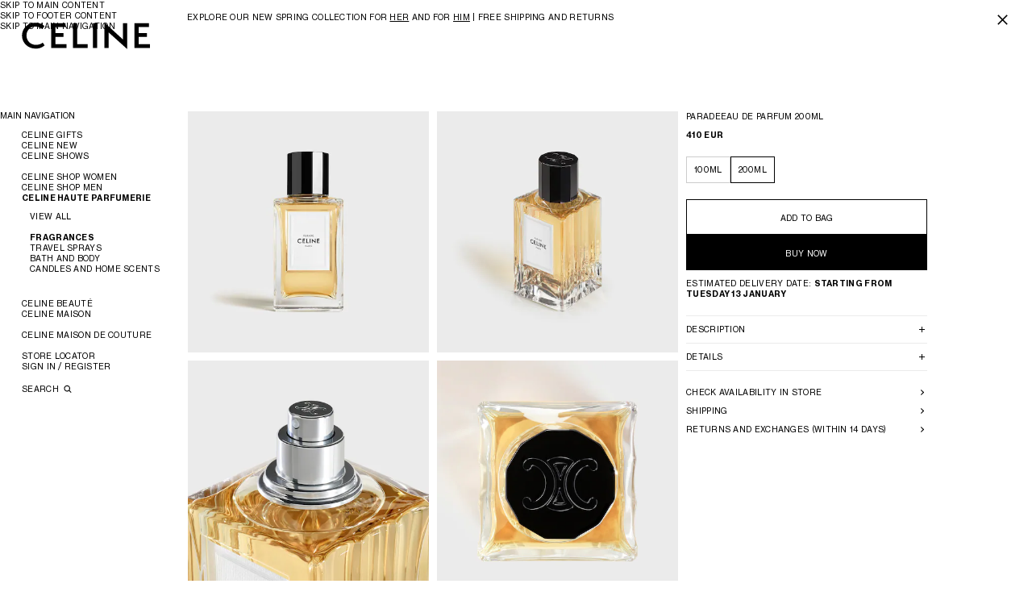

--- FILE ---
content_type: text/html;charset=utf-8
request_url: https://www.celine.com/en-at/celine-haute-parfumerie/fragrances/parade-eau-de-parfum-200ml-6PC1N0805.37TT.html
body_size: 42717
content:
<!DOCTYPE html><html lang="en" data-behavior="detectTab" class="js intersectionObserver flashbanner-open" data-page-type="Product Page" data-category="FRAGRANCES" data-sku="6PC1N0805.37TT" style="--vh: 32.4px; --headerH: 108px; --styled-scrollbar-width: 0px; --scrollbar-width: 0px; --flashBannerH: 49px; --header-height: 49px;"><head>
<meta charset="UTF-8"/>
<meta name="viewport" content="width=device-width, initial-scale=1, maximum-scale=1, user-scalable=0"/>

<meta http-equiv="x-ua-compatible" content="ie=edge"/>
<meta name="msapplication-tap-highlight" content="no"/>



    <meta name="robots" content="noindex"/>








    
        <link rel="alternate" href="https://www.celine.com/en-sg/celine-haute-parfumerie/fragrances/parade-eau-de-parfum-200ml-6PC1N0805.37TT.html" hreflang="en-sg"/>
    

    
        <link rel="alternate" href="https://www.celine.com/zht-tw/celine-haute-parfumerie/%E9%A6%99%E6%B0%B4/parade%E9%A6%99%E6%B0%B4200%E6%AF%AB%E5%8D%87-6PC1N0805.37TT.html" hreflang="zh-tw"/>
    

    
        <link rel="alternate" href="https://www.celine.com/en-tw/celine-haute-parfumerie/fragrances/parade-eau-de-parfum-200ml-6PC1N0805.37TT.html" hreflang="en-tw"/>
    

    
        <link rel="alternate" href="https://www.celine.com/en-us/celine-haute-parfumerie/fragrances/parade-eau-de-parfum-200ml-6PC1N0805.37TT.html" hreflang="en-us"/>
    

    
        <link rel="alternate" href="https://www.celine.com/en-int/celine-haute-parfumerie/fragrances/parade-eau-de-parfum-200ml-6PC1N0805.37TT.html" hreflang="x-default"/>
    

    
        <link rel="alternate" href="https://www.celine.com/en-nz/celine-haute-parfumerie/fragrances/parade-eau-de-parfum-200ml-6PC1N0805.37TT.html" hreflang="en-nz"/>
    

    
        <link rel="alternate" href="https://www.celine.com/en-vn/celine-haute-parfumerie/fragrances/parade-eau-de-parfum-200ml-6PC1N0805.37TT.html" hreflang="en-vn"/>
    

    
        <link rel="alternate" href="https://www.celine.com/en-kh/celine-haute-parfumerie/fragrances/parade-eau-de-parfum-200ml-6PC1N0805.37TT.html" hreflang="en-kh"/>
    

    
        <link rel="alternate" href="https://www.celine.com/en-pk/celine-haute-parfumerie/fragrances/parade-eau-de-parfum-200ml-6PC1N0805.37TT.html" hreflang="en-pk"/>
    

    
        <link rel="alternate" href="https://www.celine.com/en-mn/celine-haute-parfumerie/fragrances/parade-eau-de-parfum-200ml-6PC1N0805.37TT.html" hreflang="en-mn"/>
    

    
        <link rel="alternate" href="https://www.celine.com/en-in/celine-haute-parfumerie/fragrances/parade-eau-de-parfum-200ml-6PC1N0805.37TT.html" hreflang="en-in"/>
    

    
        <link rel="alternate" href="https://www.celine.com/en-la/celine-haute-parfumerie/fragrances/parade-eau-de-parfum-200ml-6PC1N0805.37TT.html" hreflang="en-la"/>
    

    
        <link rel="alternate" href="https://www.celine.com/en-id/celine-haute-parfumerie/fragrances/parade-eau-de-parfum-200ml-6PC1N0805.37TT.html" hreflang="en-id"/>
    

    
        <link rel="alternate" href="https://www.celine.com/en-my/celine-haute-parfumerie/fragrances/parade-eau-de-parfum-200ml-6PC1N0805.37TT.html" hreflang="en-my"/>
    

    
        <link rel="alternate" href="https://www.celine.com/en-ph/celine-haute-parfumerie/fragrances/parade-eau-de-parfum-200ml-6PC1N0805.37TT.html" hreflang="en-ph"/>
    

    
        <link rel="alternate" href="https://www.celine.com/en-ee/celine-haute-parfumerie/fragrances/parade-eau-de-parfum-200ml-6PC1N0805.37TT.html" hreflang="en-ee"/>
    

    
        <link rel="alternate" href="https://www.celine.com/en-fi/celine-haute-parfumerie/fragrances/parade-eau-de-parfum-200ml-6PC1N0805.37TT.html" hreflang="en-fi"/>
    

    
        <link rel="alternate" href="https://www.celine.com/en-il/celine-haute-parfumerie/fragrances/parade-eau-de-parfum-200ml-6PC1N0805.37TT.html" hreflang="en-il"/>
    

    
        <link rel="alternate" href="https://www.celine.com/en-az/celine-haute-parfumerie/fragrances/parade-eau-de-parfum-200ml-6PC1N0805.37TT.html" hreflang="en-az"/>
    

    
        <link rel="alternate" href="https://www.celine.com/en-ng/celine-haute-parfumerie/fragrances/parade-eau-de-parfum-200ml-6PC1N0805.37TT.html" hreflang="en-ng"/>
    

    
        <link rel="alternate" href="https://www.celine.com/en-rs/celine-haute-parfumerie/fragrances/parade-eau-de-parfum-200ml-6PC1N0805.37TT.html" hreflang="en-rs"/>
    

    
        <link rel="alternate" href="https://www.celine.com/fr-ma/celine-haute-parfumerie/parfums/parade-eau-de-parfum-200ml-6PC1N0805.37TT.html" hreflang="fr-ma"/>
    

    
        <link rel="alternate" href="https://www.celine.com/en-bg/celine-haute-parfumerie/fragrances/parade-eau-de-parfum-200ml-6PC1N0805.37TT.html" hreflang="en-bg"/>
    

    
        <link rel="alternate" href="https://www.celine.com/fr-dz/celine-haute-parfumerie/parfums/parade-eau-de-parfum-200ml-6PC1N0805.37TT.html" hreflang="fr-dz"/>
    

    
        <link rel="alternate" href="https://www.celine.com/en-za/celine-haute-parfumerie/fragrances/parade-eau-de-parfum-200ml-6PC1N0805.37TT.html" hreflang="en-za"/>
    

    
        <link rel="alternate" href="https://www.celine.com/en-kz/celine-haute-parfumerie/fragrances/parade-eau-de-parfum-200ml-6PC1N0805.37TT.html" hreflang="en-kz"/>
    

    
        <link rel="alternate" href="https://www.celine.com/en-cy/celine-haute-parfumerie/fragrances/parade-eau-de-parfum-200ml-6PC1N0805.37TT.html" hreflang="en-cy"/>
    

    
        <link rel="alternate" href="https://www.celine.com/en-ge/celine-haute-parfumerie/fragrances/parade-eau-de-parfum-200ml-6PC1N0805.37TT.html" hreflang="en-ge"/>
    

    
        <link rel="alternate" href="https://www.celine.com/en-eg/celine-haute-parfumerie/fragrances/parade-eau-de-parfum-200ml-6PC1N0805.37TT.html" hreflang="en-eg"/>
    

    
        <link rel="alternate" href="https://www.celine.com/fr-lb/celine-haute-parfumerie/parfums/parade-eau-de-parfum-200ml-6PC1N0805.37TT.html" hreflang="fr-lb"/>
    

    
        <link rel="alternate" href="https://www.celine.com/en-hr/celine-haute-parfumerie/fragrances/parade-eau-de-parfum-200ml-6PC1N0805.37TT.html" hreflang="en-hr"/>
    

    
        <link rel="alternate" href="https://www.celine.com/fr-tn/celine-haute-parfumerie/parfums/parade-eau-de-parfum-200ml-6PC1N0805.37TT.html" hreflang="fr-tn"/>
    

    
        <link rel="alternate" href="https://www.celine.com/en-hu/celine-haute-parfumerie/fragrances/parade-eau-de-parfum-200ml-6PC1N0805.37TT.html" hreflang="en-hu"/>
    

    
        <link rel="alternate" href="https://www.celine.com/ko-kr/celine-%EC%98%A4%EB%9C%A8-%ED%8D%BC%ED%93%A8%EB%A8%B8%EB%A6%AC/%ED%96%A5%EC%88%98/parade-%ED%8C%8C%EB%9D%BC%EB%93%9C-%EC%98%A4-%EB%93%9C-%ED%8D%BC%ED%93%B8-200ml-6PC1N0805.37TT.html" hreflang="ko-kr"/>
    

    
        <link rel="alternate" href="https://www.celine.com/en-no/celine-haute-parfumerie/fragrances/parade-eau-de-parfum-200ml-6PC1N0805.37TT.html" hreflang="en-no"/>
    

    
        <link rel="alternate" href="https://www.celine.com/en-pl/celine-haute-parfumerie/fragrances/parade-eau-de-parfum-200ml-6PC1N0805.37TT.html" hreflang="en-pl"/>
    

    
        <link rel="alternate" href="https://www.celine.com/en-ro/celine-haute-parfumerie/fragrances/parade-eau-de-parfum-200ml-6PC1N0805.37TT.html" hreflang="en-ro"/>
    

    
        <link rel="alternate" href="https://www.celine.com/es-mx/celine-haute-parfumerie/fragrancias/parade-eau-de-parfum-200%C2%A0ml-6PC1N0805.37TT.html" hreflang="es-mx"/>
    

    
        <link rel="alternate" href="https://www.celine.com/es-ec/celine-haute-parfumerie/fragrancias/parade-eau-de-parfum-200%C2%A0ml-6PC1N0805.37TT.html" hreflang="es-ec"/>
    

    
        <link rel="alternate" href="https://www.celine.com/es-cl/celine-haute-parfumerie/fragrancias/parade-eau-de-parfum-200%C2%A0ml-6PC1N0805.37TT.html" hreflang="es-cl"/>
    

    
        <link rel="alternate" href="https://www.celine.com/pt-br/celine-haute-parfumerie/fragrances/parade-eau-de-parfum-200ml-6PC1N0805.37TT.html" hreflang="pt-br"/>
    

    
        <link rel="alternate" href="https://www.celine.com/es-pr/celine-haute-parfumerie/fragrancias/parade-eau-de-parfum-200%C2%A0ml-6PC1N0805.37TT.html" hreflang="es-pr"/>
    

    
        <link rel="alternate" href="https://www.celine.com/es-do/celine-haute-parfumerie/fragrancias/parade-eau-de-parfum-200%C2%A0ml-6PC1N0805.37TT.html" hreflang="es-do"/>
    

    
        <link rel="alternate" href="https://www.celine.com/es-ar/celine-haute-parfumerie/fragrancias/parade-eau-de-parfum-200%C2%A0ml-6PC1N0805.37TT.html" hreflang="es-ar"/>
    

    
        <link rel="alternate" href="https://www.celine.com/es-co/celine-haute-parfumerie/fragrancias/parade-eau-de-parfum-200%C2%A0ml-6PC1N0805.37TT.html" hreflang="es-co"/>
    

    
        <link rel="alternate" href="https://www.celine.com/es-pe/celine-haute-parfumerie/fragrancias/parade-eau-de-parfum-200%C2%A0ml-6PC1N0805.37TT.html" hreflang="es-pe"/>
    

    
        <link rel="alternate" href="https://www.celine.com/en-gr/celine-haute-parfumerie/fragrances/parade-eau-de-parfum-200ml-6PC1N0805.37TT.html" hreflang="en-gr"/>
    

    
        <link rel="alternate" href="https://www.celine.com/en-lt/celine-haute-parfumerie/fragrances/parade-eau-de-parfum-200ml-6PC1N0805.37TT.html" hreflang="en-lt"/>
    

    
        <link rel="alternate" href="https://www.celine.com/en-lv/celine-haute-parfumerie/fragrances/parade-eau-de-parfum-200ml-6PC1N0805.37TT.html" hreflang="en-lv"/>
    

    
        <link rel="alternate" href="https://www.celine.com/en-mt/celine-haute-parfumerie/fragrances/parade-eau-de-parfum-200ml-6PC1N0805.37TT.html" hreflang="en-mt"/>
    

    
        <link rel="alternate" href="https://www.celine.com/pt-pt/celine-haute-parfumerie/fragrances/parade-eau-de-parfum-200ml-6PC1N0805.37TT.html" hreflang="pt-pt"/>
    

    
        <link rel="alternate" href="https://www.celine.com/en-si/celine-haute-parfumerie/fragrances/parade-eau-de-parfum-200ml-6PC1N0805.37TT.html" hreflang="en-si"/>
    

    
        <link rel="alternate" href="https://www.celine.com/en-sk/celine-haute-parfumerie/fragrances/parade-eau-de-parfum-200ml-6PC1N0805.37TT.html" hreflang="en-sk"/>
    

    
        <link rel="alternate" href="https://www.celine.com/th-th/celine-haute-parfumerie/fragrances/parade-eau-de-parfum-200-%E0%B8%A1%E0%B8%A5.-6PC1N0805.37TT.html" hreflang="th-th"/>
    

    
        <link rel="alternate" href="https://www.celine.com/en-th/celine-haute-parfumerie/fragrances/parade-eau-de-parfum-200ml-6PC1N0805.37TT.html" hreflang="en-th"/>
    

    
        <link rel="alternate" href="https://www.celine.com/en-ca/celine-haute-parfumerie/fragrances/parade-eau-de-parfum-200ml-6PC1N0805.37TT.html" hreflang="en-ca"/>
    

    
        <link rel="alternate" href="https://www.celine.com/fr-ca/celine-haute-parfumerie/parfums/parade-eau-de-parfum-200ml-6PC1N0805.37TT.html" hreflang="fr-ca"/>
    

    
        <link rel="alternate" href="https://www.celine.com/en-ae/celine-haute-parfumerie/fragrances/parade-eau-de-parfum-200ml-6PC1N0805.37TT.html" hreflang="en-ae"/>
    

    
        <link rel="alternate" href="https://www.celine.com/de-at/celine-haute-parfumerie/fragrances/parade-eau-de-parfum-200-ml-6PC1N0805.37TT.html" hreflang="de-at"/>
    

    
        <link rel="alternate" href="https://www.celine.com/en-be/celine-haute-parfumerie/fragrances/parade-eau-de-parfum-200ml-6PC1N0805.37TT.html" hreflang="en-be"/>
    

    
        <link rel="alternate" href="https://www.celine.com/fr-be/celine-haute-parfumerie/parfums/parade-eau-de-parfum-200ml-6PC1N0805.37TT.html" hreflang="fr-be"/>
    

    
        <link rel="alternate" href="https://www.celine.com/en-bh/celine-haute-parfumerie/fragrances/parade-eau-de-parfum-200ml-6PC1N0805.37TT.html" hreflang="en-bh"/>
    

    
        <link rel="alternate" href="https://www.celine.com/fr-ch/celine-haute-parfumerie/parfums/parade-eau-de-parfum-200ml-6PC1N0805.37TT.html" hreflang="fr-ch"/>
    

    
        <link rel="alternate" href="https://www.celine.com/it-ch/celine-haute-parfumerie/fragranze/parade-eau-de-parfum-200-ml-6PC1N0805.37TT.html" hreflang="it-ch"/>
    

    
        <link rel="alternate" href="https://www.celine.com/de-ch/celine-haute-parfumerie/fragrances/parade-eau-de-parfum-200-ml-6PC1N0805.37TT.html" hreflang="de-ch"/>
    

    
        <link rel="alternate" href="https://www.celine.com/en-cz/celine-haute-parfumerie/fragrances/parade-eau-de-parfum-200ml-6PC1N0805.37TT.html" hreflang="en-cz"/>
    

    
        <link rel="alternate" href="https://www.celine.com/de-de/celine-haute-parfumerie/fragrances/parade-eau-de-parfum-200-ml-6PC1N0805.37TT.html" hreflang="de-de"/>
    

    
        <link rel="alternate" href="https://www.celine.com/en-dk/celine-haute-parfumerie/fragrances/parade-eau-de-parfum-200ml-6PC1N0805.37TT.html" hreflang="en-dk"/>
    

    
        <link rel="alternate" href="https://www.celine.com/es-es/celine-haute-parfumerie/fragrancias/parade-eau-de-parfum-200%C2%A0ml-6PC1N0805.37TT.html" hreflang="es-es"/>
    

    
        <link rel="alternate" href="https://www.celine.com/fr-fr/celine-haute-parfumerie/parfums/parade-eau-de-parfum-200ml-6PC1N0805.37TT.html" hreflang="fr-fr"/>
    

    
        <link rel="alternate" href="https://www.celine.com/en-gb/celine-haute-parfumerie/fragrances/parade-eau-de-parfum-200ml-6PC1N0805.37TT.html" hreflang="en-gb"/>
    

    
        <link rel="alternate" href="https://www.celine.com/en-hk/celine-haute-parfumerie/fragrances/parade-eau-de-parfum-200ml-6PC1N0805.37TT.html" hreflang="en-hk"/>
    

    
        <link rel="alternate" href="https://www.celine.com/zhs-hk/celine-haute-parfumerie/%E9%A6%99%E6%B0%B4/parade%E5%BD%B0%E6%98%BE%E9%A6%99%E6%B0%B4-200%E6%AF%AB%E5%8D%87-6PC1N0805.37TT.html" hreflang="zh-hans-hk"/>
    

    
        <link rel="alternate" href="https://www.celine.com/zht-hk/celine-haute-parfumerie/%E9%A6%99%E6%B0%B4/parade%E9%A6%99%E6%B0%B4200%E6%AF%AB%E5%8D%87-6PC1N0805.37TT.html" hreflang="zh-hant-hk"/>
    

    
        <link rel="alternate" href="https://www.celine.com/en-ie/celine-haute-parfumerie/fragrances/parade-eau-de-parfum-200ml-6PC1N0805.37TT.html" hreflang="en-ie"/>
    

    
        <link rel="alternate" href="https://www.celine.com/it-it/celine-haute-parfumerie/fragranze/parade-eau-de-parfum-200-ml-6PC1N0805.37TT.html" hreflang="it-it"/>
    

    
        <link rel="alternate" href="https://www.celine.com/en-kw/celine-haute-parfumerie/fragrances/parade-eau-de-parfum-200ml-6PC1N0805.37TT.html" hreflang="en-kw"/>
    

    
        <link rel="alternate" href="https://www.celine.com/en-lu/celine-haute-parfumerie/fragrances/parade-eau-de-parfum-200ml-6PC1N0805.37TT.html" hreflang="en-lu"/>
    

    
        <link rel="alternate" href="https://www.celine.com/fr-lu/celine-haute-parfumerie/parfums/parade-eau-de-parfum-200ml-6PC1N0805.37TT.html" hreflang="fr-lu"/>
    

    
        <link rel="alternate" href="https://www.celine.com/zht-mo/celine-haute-parfumerie/%E9%A6%99%E6%B0%B4/parade%E9%A6%99%E6%B0%B4200%E6%AF%AB%E5%8D%87-6PC1N0805.37TT.html" hreflang="zh-hant-mo"/>
    

    
        <link rel="alternate" href="https://www.celine.com/en-mo/celine-haute-parfumerie/fragrances/parade-eau-de-parfum-200ml-6PC1N0805.37TT.html" hreflang="en-mo"/>
    

    
        <link rel="alternate" href="https://www.celine.com/zhs-mo/celine-haute-parfumerie/%E9%A6%99%E6%B0%B4/parade%E5%BD%B0%E6%98%BE%E9%A6%99%E6%B0%B4-200%E6%AF%AB%E5%8D%87-6PC1N0805.37TT.html" hreflang="zh-hans-mo"/>
    

    
        <link rel="alternate" href="https://www.celine.com/en-nl/celine-haute-parfumerie/fragrances/parade-eau-de-parfum-200ml-6PC1N0805.37TT.html" hreflang="en-nl"/>
    

    
        <link rel="alternate" href="https://www.celine.com/en-qa/celine-haute-parfumerie/fragrances/parade-eau-de-parfum-200ml-6PC1N0805.37TT.html" hreflang="en-qa"/>
    

    
        <link rel="alternate" href="https://www.celine.com/en-sa/celine-haute-parfumerie/fragrances/parade-eau-de-parfum-200ml-6PC1N0805.37TT.html" hreflang="en-sa"/>
    

    
        <link rel="alternate" href="https://www.celine.com/en-se/celine-haute-parfumerie/fragrances/parade-eau-de-parfum-200ml-6PC1N0805.37TT.html" hreflang="en-se"/>
    

    
        <link rel="alternate" href="https://www.celine.com/ja-jp/celine-%E3%83%95%E3%83%AC%E3%82%B0%E3%83%A9%E3%83%B3%E3%82%B9%E9%A6%99%E6%B0%B4/%E3%83%95%E3%83%AC%E3%82%B0%E3%83%A9%E3%83%B3%E3%82%B9%EF%BC%88%E9%A6%99%E6%B0%B4%EF%BC%89/parade-%E3%83%91%E3%83%A9%E3%83%BC%E3%83%89-%E3%82%AA%E3%83%BC%E3%83%89%E3%83%91%E3%83%AB%E3%83%95%E3%82%A1%E3%83%A0-200ml-6PC1N0805.37TT.html" hreflang="ja-jp"/>
    

    
        <link rel="alternate" href="https://www.celine.com/en-au/celine-haute-parfumerie/fragrances/parade-eau-de-parfum-200ml-6PC1N0805.37TT.html" hreflang="en-au"/>
    






    
    
    
            
                <meta property="og:image" content="https://www.celine.com/on/demandware.static/-/Sites-masterCatalog/default/dw1b76d562/images/large/6PC1N0805.37TT_1_200ML_PARADE_V4.jpg"/>
            
        
    

    
    
        <title>PARADE EAU DE PARFUM 200ML - TRANSPARENT | CELINE</title>
    
    <meta name="description" content="PARADE EAU DE PARFUM 200ML | Transparent - Buy the latest collections of FRAGRANCES on the official CELINE online store"/>
    <meta name="keywords" content="CELINE"/>


<meta name="theme-color" content="#ffffff"/>






    <link rel="canonical" href="https://www.celine.com/en-at/celine-haute-parfumerie/fragrances/parade-eau-de-parfum-200ml-6PC1N0805.37TT.html"/>





<link rel="icon" href="/on/demandware.static/Sites-CELINE_AT-Site/-/default/dwb74d41c8/images/favicons/favicon.svg"/>
<link rel="mask-icon" href="/on/demandware.static/Sites-CELINE_AT-Site/-/default/dw09d074ad/images/favicons/mask-icon.svg" color="#000000"/>
<link rel="apple-touch-icon" href="/on/demandware.static/Sites-CELINE_AT-Site/-/default/dw590c88df/images/favicons/apple-touch-icon.png"/>
<link rel="manifest" href="/on/demandware.static/Sites-CELINE_AT-Site/-/default/dwc76a3063/images/favicons/site.webmanifest"/>









    
    
        
        
        








  
    <meta datalayer="[{&#34;loginStatus&#34;:&#34;Not logged&#34;,&#34;userId&#34;:&#34;&#34;,&#34;hashedEmail&#34;:&#34;&#34;,&#34;pageTopCategory&#34;:&#34;CELINE HAUTE PARFUMERIE&#34;,&#34;pageMidCategory&#34;:&#34;FRAGRANCES&#34;,&#34;pageSubCategory&#34;:&#34;&#34;,&#34;pageSubSubCategory&#34;:&#34;&#34;,&#34;country&#34;:&#34;AT&#34;,&#34;language&#34;:&#34;en&#34;,&#34;clientStatus&#34;:&#34;Not client&#34;,&#34;pageType&#34;:&#34;Product Page&#34;,&#34;currencyCode&#34;:&#34;EUR&#34;},{&#34;eeAction&#34;:&#34;eeProductDetail&#34;,&#34;products&#34;:[{&#34;brand&#34;:&#34;Celine&#34;,&#34;category&#34;:&#34;FRAGRANCES&#34;,&#34;isSale&#34;:&#34;N&#34;,&#34;id&#34;:&#34;6PC1N0805.37TT&#34;,&#34;name&#34;:&#34;PARADE EAU DE PARFUM 200ML&#34;,&#34;isBundle&#34;:&#34;No&#34;,&#34;bundleType&#34;:&#34;&#34;,&#34;price&#34;:410,&#34;productBasePrice&#34;:410,&#34;productColor&#34;:&#34;&#34;,&#34;productFlag&#34;:&#34;&#34;,&#34;productMasterId&#34;:&#34;Parade&#34;,&#34;productSubCategory&#34;:&#34;&#34;,&#34;productMidCategory&#34;:&#34;FRAGRANCES&#34;,&#34;productSize&#34;:&#34;Unique&#34;,&#34;productCategory&#34;:&#34;CELINE HAUTE PARFUMERIE&#34;,&#34;variant&#34;:&#34;Unique - &#34;,&#34;preOrder&#34;:&#34;No&#34;,&#34;celHidePrice&#34;:false,&#34;isCustomizable&#34;:&#34;no&#34;,&#34;productCustomization&#34;:&#34;not customized&#34;,&#34;productStock&#34;:&#34;In stock&#34;,&#34;pdpCTAStatus&#34;:&#34;In Stock&#34;}]},{&#34;gtm.start&#34;:1767960600000,&#34;event&#34;:&#34;gtm.js&#34;,&#34;gtm.uniqueEventId&#34;:3},{&#34;event&#34;:&#34;gtm.dom&#34;,&#34;gtm.uniqueEventId&#34;:113},{&#34;event&#34;:&#34;gtm.load&#34;,&#34;gtm.uniqueEventId&#34;:129}]"/><meta SW-ID="0" SW-UA="Mozilla/5.0 (Macintosh; Intel Mac OS X 10_15_7) AppleWebKit/537.36 (KHTML, like Gecko) Chrome/131.0.0.0 Safari/537.36; ClaudeBot/1.0; +claudebot@anthropic.com)"/></head><body class="celine_at" data-country-code="AT"><input type="hidden" value="false" id="customerIsLoggedIn"/>
  

  
    <input type="hidden" value="false" id="customerIsRegistration"/>
  

  
    <input type="hidden" value="Regular" id="loginType"/>
  

  
    <input type="hidden" value="Account" id="customerIsLoggedInRegistrationFrom"/>
  

  

  



    
















<!-- COREMEDIA HEAD -->






<link href="https://www.celine.com/p/cms/resource/sites/celine%20ecom/no_country/english/navigation/02_celine%20collections/22_women&#39;s%20summer%202023/campaign%20video/mokeCss-1063098-26.css" rel="stylesheet"/>

  <meta name="coremedia_content_id" content="9100"/>


<!-- END COREMEDIA HEAD -->






<style>
    
    @font-face {
        font-family: "Neue Haas Grotesk Display fallback";
        font-weight: 700;
        size-adjust: 98%;
        src: local("Arial Bold");
    }
    @font-face {
        font-family: "Neue Haas Grotesk Text fallback";
        font-weight: 700;
        size-adjust: 103%;
        src: local("Arial Bold");
    }
    @font-face {
        font-family: "Neue Haas Grotesk Text fallback";
        font-weight: 400;
        size-adjust: 102%;
        src: local("Arial");
    }
    
    @font-face {
        font-family: "Neue Haas Grotesk Display";
        font-display: swap;
        font-weight: 700;
        font-style: normal;
        src: url("/on/demandware.static/Sites-CELINE_AT-Site/-/default/dw87fa38af/fonts/NHaasGroteskDSPro-75Bd.woff2") format("woff2"), url("/on/demandware.static/Sites-CELINE_AT-Site/-/default/dwaebecd55/fonts/NHaasGroteskDSPro-75Bd.woff") format("woff");
    }
    @font-face {
        font-family: "Neue Haas Grotesk Text";
        font-display: swap;
        font-weight: 700;
        font-style: normal;
        src: url("/on/demandware.static/Sites-CELINE_AT-Site/-/default/dwaadab41b/fonts/NHaasGroteskTXPro-75Bd.woff2") format("woff2"), url("/on/demandware.static/Sites-CELINE_AT-Site/-/default/dwb2217a44/fonts/NHaasGroteskTXPro-75Bd.woff") format("woff");
    }
    @font-face {
        font-family: "Neue Haas Grotesk Text";
        font-display: swap;
        font-weight: 400;
        font-style: normal;
        src: url("/on/demandware.static/Sites-CELINE_AT-Site/-/default/dw76f74f6f/fonts/NHaasGroteskTXPro-55Rg.woff2") format("woff2"), url("/on/demandware.static/Sites-CELINE_AT-Site/-/default/dwb12b454c/fonts/NHaasGroteskTXPro-55Rg.woff") format("woff");
    }
</style>




<link rel="stylesheet" href="/on/demandware.static/Sites-CELINE_AT-Site/-/en_AT/v1767890593213/css/celine-commons.css"/>



    <link rel="stylesheet" href="/on/demandware.static/Sites-CELINE_AT-Site/-/en_AT/v1767890593213/css/celine-pdp.css"/>


<!-- OneTrust Cookies Consent Notice start -->


<!-- OneTrust Cookies Consent Notice end -->






    

    

    
















    





<!-- Demandware Apple Pay -->

<style type="text/css">ISAPPLEPAY{display:inline}.dw-apple-pay-button,.dw-apple-pay-button:hover,.dw-apple-pay-button:active{background-color:black;background-image:-webkit-named-image(apple-pay-logo-white);background-position:50% 50%;background-repeat:no-repeat;background-size:75% 60%;border-radius:5px;border:1px solid black;box-sizing:border-box;margin:5px auto;min-height:30px;min-width:100px;padding:0}
.dw-apple-pay-button:after{content:'Apple Pay';visibility:hidden}.dw-apple-pay-button.dw-apple-pay-logo-white{background-color:white;border-color:white;background-image:-webkit-named-image(apple-pay-logo-black);color:black}.dw-apple-pay-button.dw-apple-pay-logo-white.dw-apple-pay-border{border-color:black}</style>


   <script type="application/ld+json" data-lu="structured-data">
        {"@context":"http://schema.org","@graph":[{"@context":"http://schema.org","@type":"WebSite","name":"CELINE","alternateName":"CELINE","url":"https://www.celine.com/de-at/","PotentialAction":{"@type":"SearchAction","target":"https://www.celine.com/en-at/search?q={query}","query-input":"required name=query"}},{"@context":"http://schema.org","@type":"Organization","url":"https://www.celine.com/de-at/","name":"CELINE","alternateName":"CELINE","logo":"https://www.celine.com/on/demandware.static/Sites-CELINE_AT-Site/-/default/dwe19f0b45/images/logo.svg"},{"@context":"http://schema.org/","@type":"Product","name":"PARADE EAU DE PARFUM 200ML","description":"A MUSKY, POWDERY COLOGNE IN KEEPING WITH THE VERY CODIFIED RITUAL OF MALE SARTORIAL APPEARANCE.<br><br>AN ATTRIBUTE OF THE GREAT DANDIES FROM 19TH CENTURY LITERATURE RIGHT UP TO THE MUSICIANS ON THE POP AND ROCK SCENE SINCE THE 60S. A RETURN TO THE IDEA OF TRANSMISSION AND OF A VERY FRENCH KIND OF PERFUMERY.   <br><br>A PARADE UNDER THE SUNLIGHT OF NEROLI AND THE RADIANCE OF BERGAMOT, A CAREFREE AND SOPHISTICATED MIX IMPARTED BY MUSK AND OAK MOSS, A FEMININE FACET REVEALED IN AN ADDICTIVE AND POWDERY RESIDUAL TRAIL. <br><br>NOTES: BERGAMOT, NEROLI, VETIVER, MUSK, OAK MOSS.<br>","brand":{"@type":"Brand","name":"CELINE"},"sku":"6PC1N0805.37TT","category":"FRAGRANCES > CELINE HAUTE PARFUMERIE > CELINE > PARADE EAU DE PARFUM 200ML","seller":{"@type":"Organization","name":"CELINE"},"gtin13":"6PC1N0805.37TT","image":[{"@context":"http://schema.org","@type":"ImageObject","author":"CELINE","contentUrl":"https://image.celine.com/6c82d606b22fb827/original/6PC1N0805-37TT_1_200ML_PARADE.jpg?V2","name":"PARADE EAU DE PARFUM 200ML -  - FRAGRANCES - 1 | CELINE","description":"PARADE EAU DE PARFUM 200ML -  - FRAGRANCES - 1 | CELINE"},{"@context":"http://schema.org","@type":"ImageObject","author":"CELINE","contentUrl":"https://image.celine.com/2dca54a1e1da10c7/original/6PC1N0805-37TT_2_200ML_PARADE.jpg?V2","name":"PARADE EAU DE PARFUM 200ML -  - FRAGRANCES - 1 | CELINE","description":"PARADE EAU DE PARFUM 200ML -  - FRAGRANCES - 1 | CELINE"},{"@context":"http://schema.org","@type":"ImageObject","author":"CELINE","contentUrl":"https://image.celine.com/33a8224f5950d44b/original/6PC1N0805-37TT_3_200ML_PARADE.jpg?V2","name":"PARADE EAU DE PARFUM 200ML -  - FRAGRANCES - 1 | CELINE","description":"PARADE EAU DE PARFUM 200ML -  - FRAGRANCES - 1 | CELINE"},{"@context":"http://schema.org","@type":"ImageObject","author":"CELINE","contentUrl":"https://image.celine.com/b6a27097398f7a0/original/6PC1N0805-37TT_4_200ML_PARADE.jpg?V2","name":"PARADE EAU DE PARFUM 200ML -  - FRAGRANCES - 1 | CELINE","description":"PARADE EAU DE PARFUM 200ML -  - FRAGRANCES - 1 | CELINE"},{"@context":"http://schema.org","@type":"ImageObject","author":"CELINE","contentUrl":"https://image.celine.com/39b0f5c77cf2673f/original/6PC1N0805-37TT_5_PARFUM_200ML.jpg?V2","name":"PARADE EAU DE PARFUM 200ML -  - FRAGRANCES - 1 | CELINE","description":"PARADE EAU DE PARFUM 200ML -  - FRAGRANCES - 1 | CELINE"},{"@context":"http://schema.org","@type":"ImageObject","author":"CELINE","contentUrl":"https://image.celine.com/41b42231451010b/original/6PC1N0805-37TT_6_200ML_PARADE.jpg?V2","name":"PARADE EAU DE PARFUM 200ML -  - FRAGRANCES - 1 | CELINE","description":"PARADE EAU DE PARFUM 200ML -  - FRAGRANCES - 1 | CELINE"}],"offers":{"url":"https://www.celine.com/en-at/celine-haute-parfumerie/fragrances/parade-eau-de-parfum-200ml-6PC1N0805.37TT.html","@type":"Offer","priceCurrency":"EUR","price":"410.00","availability":"http://schema.org/InStock"}},{"@context":"http://schema.org","@type":"BreadcrumbList","numberOfItems":4,"itemListElement":[{"@type":"ListItem","position":1,"item":"https://www.celine.com/en-at/home","name":"CELINE"},{"@type":"ListItem","position":2,"item":"https://www.celine.com/en-at/celine-haute-parfumerie-2/","name":"CELINE HAUTE PARFUMERIE"},{"@type":"ListItem","position":3,"item":"https://www.celine.com/en-at/celine-haute-parfumerie/fragrances/","name":"FRAGRANCES"},{"@type":"ListItem","position":4,"item":{"@id":"https://www.celine.com/en-at/celine-haute-parfumerie/fragrances/parade-eau-de-parfum-200ml-6PC1N0805.37TT.html","name":"PARADE EAU DE PARFUM 200ML"}}]}]}
    </script>




    
    
    
            
                
            
    
    
    
        
    
    
    

    
    <meta name="twitter:card" content="summary_large_image"/>
    <meta name="twitter:title" content="PARADE EAU DE PARFUM 200ML"/>
    <meta name="twitter:image" content="https://image.celine.com/6c82d606b22fb827/original/6PC1N0805-37TT_1_200ML_PARADE.jpg?V2"/>
    <meta property="og:type" content="article"/>
    <meta property="og:url" content="https://www.celine.com/de-at/celine-haute-parfumerie/fragrances/parade-eau-de-parfum-200-ml-6PC1N0805.37TT.html"/>
    <meta property="og:image" content="https://image.celine.com/6c82d606b22fb827/original/6PC1N0805-37TT_1_200ML_PARADE.jpg?V2"/>
    <meta property="og:description" content=""/>



                              

<ul class="f-body m-skip-nav" aria-hidden="false">
    <li>
        <a href="#content" class="a-btn a-btn--as-link a11y a11y--focussable">Skip to main content</a>
    </li>
    <li>
        <a href="#goToFooter" class="a-btn a-btn--as-link a11y a11y--focussable">Skip to footer content</a>
    </li>
    <li class="m-skip-nav__main-nav">
        <a href="#mainNavigation" class="a-btn a-btn--as-link a11y a11y--focussable">SKIP TO MAIN NAVIGATION</a>
    </li>
</ul>


<div class="layout a17-grid-wrapper page" data-action="Product-Show" data-querystring="pid=6PC1N0805.37TT">


<div class="m-flash-banner-wrapper m-flash-banner-wrapper--fixed" data-behavior="mFlashBanner" style="height: 49px;">

	 


	





























    
        
            
            
            
                <!-- Display banner for eligible clients or other cases -->
                <div role="region" class="m-flash-banner" aria-label="null" data-mflashbanner-id="header_banner_SP26nouvelle_collection_26122025">
                    <div class="m-flash-banner__inner" data-mflashbanner-inner="">
                        <div class="m-flash-banner__text a-text f-body">
                            <div class="content">
                                <p>EXPLORE OUR NEW SPRING COLLECTION FOR <a href="https://www.celine.com/en-at/celine-new/new-collection-women/?nav=H001">HER</a> AND FOR <a href="https://www.celine.com/en-at/celine-new/new-collection-men/?nav=H002">HIM</a> | FREE SHIPPING AND RETURNS</p>
                            </div>
                        </div>
                        <div class="m-flash-banner__btn">
                            <button type="button" class="a-btn a-btn--as-link" aria-label="a11y.close.label" data-mflashbanner-btn=""></button>
                        </div>
                    </div>
                </div>
            
        
    



 
	
</div>
































<header id="header">
    <div class="g-header-logo">
        
        <a href="/en-at/home" title="CELINE | HOMEPAGE" class="a-logo" data-gtm-category="navigation" data-gtm-action="home" data-gtm-location="header">
            <span class="a-logo__large">
                <svg viewBox="0 0 160 33" fill="none" xmlns="http://www.w3.org/2000/svg" aria-hidden="true" focusable="false">
                    <path fill-rule="evenodd" clip-rule="evenodd" d="M145.049 27.8634V18.6289H155.265V13.9113H145.049V6.59122H157.716V1.87202H139.819V32.5794H159.021V27.8634H145.049ZM130.671 33.7596L130.711 1.83221H125.481L125.563 22.0453L102.602 0.978516L102.561 32.5778H107.791L107.708 13.1388L130.671 33.7596ZM93.4045 32.5778L93.4077 1.83221H88.1792L88.1744 32.5778H93.4045ZM63.4607 32.5794H81.642V27.8634H68.6908V1.83221H63.4607V32.5794V32.5794ZM36.4128 32.5794H55.6164V27.8634H41.6429V18.6289H51.8566V13.9113H41.6429V6.59122H54.3093V1.87202H36.4128V32.5794ZM5.84821 17.0442C5.84821 11.1862 9.93437 5.85857 16.8795 5.85857C20.0666 5.85857 23.212 6.99736 25.3782 9.11248L28.1557 5.49225C27.1349 4.27224 23.212 1.14097 16.8795 1.14097C7.07374 1.14097 0.291748 8.54229 0.291748 17.1652C0.291748 25.992 7.44172 33.3121 17.4507 33.3121C21.8632 33.3121 25.5414 31.8898 28.3605 29.2045L25.9494 25.8279C24.7239 27.0496 21.5785 28.6359 17.6971 28.6359C10.7103 28.6359 5.84821 23.4707 5.84821 17.0442V17.0442Z" fill="#000"></path>
                </svg>
            </span>
            <span class="a-logo__mobile">
                <svg xmlns="http://www.w3.org/2000/svg" width="102" height="22" fill="none">
                    <path fill="#000" fill-rule="evenodd" d="M92.7024 17.5509v-6.0285h6.5419V8.44272h-6.5419V3.66406h8.1116V.583296H89.3531V20.6296H101.65v-3.0787h-8.9476ZM83.4946 21.4 83.5202.557302h-3.3493l.0522 13.195398L65.5194 0l-.0266 20.6285h3.3493l-.0532-12.69006L83.4946 21.4Zm-23.8654-.7715.002-20.071198h-3.3483l-.003 20.071198h3.3493Zm-19.1759.0011h11.6432v-3.0787h-8.2939V.557302h-3.3493V20.6296Zm-17.3215 0h12.298v-3.0787h-8.9487v-6.0285h6.5409V8.44272h-6.5409V3.66406h8.1116V.583296H23.1318V20.6296ZM3.55835 10.4879c0-3.82418 2.61676-7.30213 7.06445-7.30213 2.0409 0 4.0552.74342 5.4425 2.1242l1.7787-2.36334c-.6537-.79644-3.166-2.840576-7.2212-2.840576C4.34317.106054 0 4.93774 0 10.5669c0 5.7623 4.57882 10.5409 10.9886 10.5409 2.8257 0 5.1812-.9285 6.9865-2.6815l-1.544-2.2042c-.7848.7975-2.7991 1.833-5.2848 1.833-4.47427 0-7.58795-3.3718-7.58795-7.5672Z" clip-rule="evenodd"></path>
                </svg>
            </span>
            <span class="sr-only">CELINE</span>
        </a>
        
        <div class="g-header-mobile">
            
                


























<div class="minicart minicart--s-empty" data-action-url="/on/demandware.store/Sites-CELINE_AT-Site/en_AT/Cart-MiniCartShow" data-gtm-category="navigation" data-gtm-action="cart" data-gtm-location="header">
    <a class="a-btn a-btn--as-link minicart-link a-cart a-cart--s-empty" href="https://www.celine.com/en-at/client/cart">
        <span class="a-cart__infos">
            SHOPPING BAG (<span class="minicart-quantity a-cart__quantity">0</span>)
        </span>
    </a>
</div>

            
            <button type="button" class="a-search" aria-controls="search-panel" data-behavior="oSidePanelToggle" data-osidepaneltoggle-panel="search-panel" data-gtm-category="navigation" data-gtm-action="search" data-gtm-location="header">
                <span class="sr-only">SEARCH</span>
            </button>
            <button type="button" class="a-ham" aria-pressed="false" data-onavigation-mobilebtn="" aria-controls="main-navigation" data-gtm-category="navigation" data-gtm-action="burgermenu" data-gtm-location="header">
                <span class="a-ham__menu"></span>
                <span class="a-ham__close"></span>
                <span class="sr-only">NAVIGATION</span>
            </button>
        </div>
    </div>

    <nav aria-labelledby="g-header-label" class="g-header" id="main-navigation" data-behavior="oNavigation">
        <p class="sr-only" id="g-header-label">MAIN NAVIGATION</p>
        <div class="g-header__wrapper">
            
            

























<div id="navMenuTree" data-selected-item="Y001">
    


























<div class="g-header__menu">
    <div class="g-header__main">
        <ul id="mainNavigation" class="f-body">
            
                
                




    
    
    
    

    
    
    
        
    
    
    
        
            <li class=" g-header__menu-space ">
                <a href="/en-at/celine-gifts/" class="a-btn a-btn--as-link" id="CV01" data-level="0" data-gtm-category="navigation" data-gtm-name="CELINE GIFTS" data-gtm-action="CV01" data-gtm-location="header" role="button" data-onavigation-link="" data-onavigation-expandablelink="" aria-expanded="false" aria-controls="section-CV01">CELINE GIFTS</a>
                
                    <ul id="section-CV01" class="" role="region" aria-hidden="true" aria-labelledby="CV01" data-onavigation-section="" data-level="0" inert="">
                        


                        
                        




    
    
    
    

    
    
    
    
        
    
    
    
        
            <li class="">
                <a href="/en-at/celine-gifts/gifts-for-her/" class="a-btn a-btn--as-link" id="CVG01" data-level="1" data-gtm-category="navigation" data-gtm-name="GIFTS FOR HER" data-gtm-action="CVG01" data-gtm-location="header" data-onavigation-clickablelink="true" data-onavigation-link="">GIFTS FOR HER</a>
                
            </li>
        
    

    
    
    
    

    
    
    
    
        
    
    
    
        
            <li class="">
                <a href="/en-at/celine-gifts/gifts-for-him/" class="a-btn a-btn--as-link" id="CVG02" data-level="1" data-gtm-category="navigation" data-gtm-name="GIFTS FOR HIM" data-gtm-action="CVG02" data-gtm-location="header" data-onavigation-clickablelink="true" data-onavigation-link="">GIFTS FOR HIM</a>
                
            </li>
        
    

                    </ul>
                
            </li>
        
    

    
    
    
    

    
    
    
        
    
    
    
        
            <li class="">
                <a href="/en-at/celine-new/" class="a-btn a-btn--as-link" id="H01" data-level="0" data-gtm-category="navigation" data-gtm-name="CELINE NEW" data-gtm-action="H01" data-gtm-location="header" role="button" data-onavigation-link="" data-onavigation-expandablelink="" aria-expanded="false" aria-controls="section-H01">CELINE NEW</a>
                
                    <ul id="section-H01" class="" role="region" aria-hidden="true" aria-labelledby="H01" data-onavigation-section="" data-level="0" inert="">
                        


                        
                        




    
    
    
    

    
    
    
    
        
    
    
    
        
            <li class="">
                <a href="/en-at/cm/spring-26-highlights" class="a-btn a-btn--as-link" id="S27" data-level="1" data-gtm-category="navigation" data-gtm-name="SPRING 2026 HIGHLIGHTS" data-gtm-action="S27" data-gtm-location="header" data-onavigation-clickablelink="true" data-onavigation-link="">SPRING 2026 HIGHLIGHTS</a>
                
            </li>
        
    

    
    
    
    

    
    
    
    
        
    
    
    
        
            <li class=" g-header__menu-space ">
                <a href="/en-at/celine-new/new-collection-women/" class="a-btn a-btn--as-link" id="H001" data-level="1" data-gtm-category="navigation" data-gtm-name="NEW COLLECTION WOMEN" data-gtm-action="H001" data-gtm-location="header" data-onavigation-clickablelink="true" data-onavigation-link="">NEW COLLECTION WOMEN</a>
                
            </li>
        
    

    
    
    
    

    
    
    
    
        
    
    
    
        
            <li class="">
                <a href="/en-at/celine-new/new-collection-men/" class="a-btn a-btn--as-link" id="H002" data-level="1" data-gtm-category="navigation" data-gtm-name="NEW COLLECTION MEN" data-gtm-action="H002" data-gtm-location="header" data-onavigation-clickablelink="true" data-onavigation-link="">NEW COLLECTION MEN</a>
                
            </li>
        
    

                    </ul>
                
            </li>
        
    

    
    
    
    

    
    
    
        
    
    
    
        
            <li class="">
                <a href="/en-at/celine-shows/" class="a-btn a-btn--as-link" id="E25" data-level="0" data-gtm-category="navigation" data-gtm-name="CELINE SHOWS" data-gtm-action="E25" data-gtm-location="header" role="button" data-onavigation-link="" data-onavigation-expandablelink="" aria-expanded="false" aria-controls="section-E25">CELINE SHOWS</a>
                
                    <ul id="section-E25" class="" role="region" aria-hidden="true" aria-labelledby="E25" data-onavigation-section="" data-level="0" inert="">
                        


                        
                        




    
    
    
    

    
    
    
    
        
    
    
    
        
            <li class="">
                <a href="/en-at/cm/fashion-show-summer-2026" class="a-btn a-btn--as-link" id="E27" data-level="1" data-gtm-category="navigation" data-gtm-name="SUMMER 2026" data-gtm-action="E27" data-gtm-location="header" data-onavigation-clickablelink="true" data-onavigation-link="">SUMMER 2026</a>
                
            </li>
        
    

    
    
    
    

    
    
    
    
        
    
    
    
        
            <li class="">
                <a href="/en-at/cm/fashion-show-spring-2026" class="a-btn a-btn--as-link" id="E26" data-level="1" data-gtm-category="navigation" data-gtm-name="SPRING 2026" data-gtm-action="E26" data-gtm-location="header" data-onavigation-clickablelink="true" data-onavigation-link="">SPRING 2026</a>
                
            </li>
        
    

                    </ul>
                
            </li>
        
    

    
    
    
    

    
    
    
        
    
    
    
        
            <li class=" g-header__menu-space ">
                <a href="/en-at/celine-shop-women/" class="a-btn a-btn--as-link" id="A01" data-level="0" data-gtm-category="navigation" data-gtm-name="CELINE SHOP WOMEN" data-gtm-action="A01" data-gtm-location="header" role="button" data-onavigation-link="" data-onavigation-expandablelink="" aria-expanded="false" aria-controls="section-A01">CELINE SHOP WOMEN</a>
                
                    <ul id="section-A01" class="" role="region" aria-hidden="true" aria-labelledby="A01" data-onavigation-section="" data-level="0" inert="">
                        


                        
                        




    
    
    
    

    
    
    
        
    
    
    
        
            <li class=" g-header__menu-space ">
                <a href="/en-at/celine-shop-women/handbags/" class="a-btn a-btn--as-link" id="A003" data-level="1" data-gtm-category="navigation" data-gtm-name="HANDBAGS" data-gtm-action="A003" data-gtm-location="header" role="button" data-onavigation-link="" data-onavigation-expandablelink="" aria-expanded="false" aria-controls="section-A003">HANDBAGS</a>
                
                    <ul id="section-A003" class="" role="region" aria-hidden="true" aria-labelledby="A003" data-onavigation-section="" data-level="1" inert="">
                        


                        
                        




    
    
    
    

    
    
    
    
        
    
    
    
        
            <li class=" g-header__menu-space ">
                <a href="/en-at/celine-shop-women/handbags/" class="a-btn a-btn--as-link" id="A003-VIEW-ALL" data-level="2" data-gtm-category="navigation" data-gtm-name="VIEW ALL" data-gtm-action="A003-VIEW-ALL" data-gtm-location="header" data-onavigation-clickablelink="true" data-onavigation-link="">VIEW ALL</a>
                
            </li>
        
    

    
    
    
    

    
    
    
    
        
    
    
    
        
            <li class=" g-header__menu-space ">
                <a href="/en-at/celine-shop-women/handbags/new/" class="a-btn a-btn--as-link" id="A0301" data-level="2" data-gtm-category="navigation" data-gtm-name="NEW" data-gtm-action="A0301" data-gtm-location="header" data-onavigation-clickablelink="true" data-onavigation-link="">NEW</a>
                
            </li>
        
    

    
    
    
    

    
    
    
    
        
    
    
    
        
            <li class="">
                <a href="/en-at/celine-shop-women/handbags/new-luggage/" class="a-btn a-btn--as-link" id="A00020" data-level="2" data-gtm-category="navigation" data-gtm-name="NEW LUGGAGE" data-gtm-action="A00020" data-gtm-location="header" data-onavigation-clickablelink="true" data-onavigation-link="">NEW LUGGAGE</a>
                
            </li>
        
    

    
    
    
    

    
    
    
    
        
    
    
    
        
            <li class="">
                <a href="/en-at/celine-shop-women/handbags/soft-triomphe/" class="a-btn a-btn--as-link" id="A0351" data-level="2" data-gtm-category="navigation" data-gtm-name="SOFT TRIOMPHE" data-gtm-action="A0351" data-gtm-location="header" data-onavigation-clickablelink="true" data-onavigation-link="">SOFT TRIOMPHE</a>
                
            </li>
        
    

    
    
    
    

    
    
    
    
        
    
    
    
        
            <li class="">
                <a href="/en-at/celine-shop-women/handbags/triomphe/" class="a-btn a-btn--as-link" id="A0303" data-level="2" data-gtm-category="navigation" data-gtm-name="TRIOMPHE" data-gtm-action="A0303" data-gtm-location="header" data-onavigation-clickablelink="true" data-onavigation-link="">TRIOMPHE</a>
                
            </li>
        
    

    
    
    
    

    
    
    
    
        
    
    
    
        
            <li class="">
                <a href="/en-at/celine-shop-women/handbags/triomphe-canvas/" class="a-btn a-btn--as-link" id="A0311" data-level="2" data-gtm-category="navigation" data-gtm-name="TRIOMPHE CANVAS" data-gtm-action="A0311" data-gtm-location="header" data-onavigation-clickablelink="true" data-onavigation-link="">TRIOMPHE CANVAS</a>
                
            </li>
        
    

    
    
    
    

    
    
    
    
        
    
    
    
        
            <li class="">
                <a href="/en-at/celine-shop-women/handbags/nino/" class="a-btn a-btn--as-link" id="A0313" data-level="2" data-gtm-category="navigation" data-gtm-name="NINO" data-gtm-action="A0313" data-gtm-location="header" data-onavigation-clickablelink="true" data-onavigation-link="">NINO</a>
                
            </li>
        
    

    
    
    
    

    
    
    
    
        
    
    
    
        
            <li class="">
                <a href="/en-at/celine-shop-women/handbags/lulu/" class="a-btn a-btn--as-link" id="A00350" data-level="2" data-gtm-category="navigation" data-gtm-name="LULU" data-gtm-action="A00350" data-gtm-location="header" data-onavigation-clickablelink="true" data-onavigation-link="">LULU</a>
                
            </li>
        
    

    
    
    
    

    
    
    
    
        
    
    
    
        
            <li class="">
                <a href="/en-at/celine-shop-women/handbags/camille/" class="a-btn a-btn--as-link" id="A0314" data-level="2" data-gtm-category="navigation" data-gtm-name="CAMILLE" data-gtm-action="A0314" data-gtm-location="header" data-onavigation-clickablelink="true" data-onavigation-link="">CAMILLE</a>
                
            </li>
        
    

    
    
    
    

    
    
    
    
        
    
    
    
        
            <li class="">
                <a href="/en-at/celine-shop-women/handbags/louise/" class="a-btn a-btn--as-link" id="A0315" data-level="2" data-gtm-category="navigation" data-gtm-name="LOUISE" data-gtm-action="A0315" data-gtm-location="header" data-onavigation-clickablelink="true" data-onavigation-link="">LOUISE</a>
                
            </li>
        
    

    
    
    
    

    
    
    
    
        
    
    
    
        
            <li class="">
                <a href="/en-at/celine-shop-women/handbags/16/" class="a-btn a-btn--as-link" id="A0302" data-level="2" data-gtm-category="navigation" data-gtm-name="16" data-gtm-action="A0302" data-gtm-location="header" data-onavigation-clickablelink="true" data-onavigation-link="">16</a>
                
            </li>
        
    

    
    
    
    

    
    
    
    
        
    
    
    
        
            <li class="">
                <a href="/en-at/celine-shop-women/handbags/classic-panier/" class="a-btn a-btn--as-link" id="A0322" data-level="2" data-gtm-category="navigation" data-gtm-name="CLASSIC PANIER" data-gtm-action="A0322" data-gtm-location="header" data-onavigation-clickablelink="true" data-onavigation-link="">CLASSIC PANIER</a>
                
            </li>
        
    

    
    
    
    

    
    
    
    
        
    
    
    
        
            <li class="">
                <a href="/en-at/celine-shop-women/handbags/more-lines/" class="a-btn a-btn--as-link" id="A0308" data-level="2" data-gtm-category="navigation" data-gtm-name="MORE LINES" data-gtm-action="A0308" data-gtm-location="header" data-onavigation-clickablelink="true" data-onavigation-link="">MORE LINES</a>
                
            </li>
        
    

    
    
    
    

    
    
    
    
        
    
    
    
        
            <li class=" g-header__menu-space ">
                <a href="/en-at/celine-shop-women/handbags/cross-body-bags/" class="a-btn a-btn--as-link" id="A0331" data-level="2" data-gtm-category="navigation" data-gtm-name="CROSS-BODY BAGS" data-gtm-action="A0331" data-gtm-location="header" data-onavigation-clickablelink="true" data-onavigation-link="">CROSS-BODY BAGS</a>
                
            </li>
        
    

    
    
    
    

    
    
    
    
        
    
    
    
        
            <li class="">
                <a href="/en-at/celine-shop-women/handbags/shoulder-bags/" class="a-btn a-btn--as-link" id="A0332" data-level="2" data-gtm-category="navigation" data-gtm-name="SHOULDER BAGS" data-gtm-action="A0332" data-gtm-location="header" data-onavigation-clickablelink="true" data-onavigation-link="">SHOULDER BAGS</a>
                
            </li>
        
    

    
    
    
    

    
    
    
    
        
    
    
    
        
            <li class="">
                <a href="/en-at/celine-shop-women/handbags/top-handle-bags/" class="a-btn a-btn--as-link" id="A0334" data-level="2" data-gtm-category="navigation" data-gtm-name="TOP-HANDLE BAGS" data-gtm-action="A0334" data-gtm-location="header" data-onavigation-clickablelink="true" data-onavigation-link="">TOP-HANDLE BAGS</a>
                
            </li>
        
    

    
    
    
    

    
    
    
    
        
    
    
    
        
            <li class="last-visible">
                <a href="/en-at/celine-shop-women/handbags/hobo-and-tote-bags/" class="a-btn a-btn--as-link" id="A0335" data-level="2" data-gtm-category="navigation" data-gtm-name="HOBO AND TOTE BAGS" data-gtm-action="A0335" data-gtm-location="header" data-onavigation-clickablelink="true" data-onavigation-link="">HOBO AND TOTE BAGS</a>
                
            </li>
        
    

                    </ul>
                
            </li>
        
    

    
    
    
    

    
    
    
        
    
    
    
        
            <li class="">
                <a href="/en-at/celine-shop-women/mini-bags/" class="a-btn a-btn--as-link" id="A0321" data-level="1" data-gtm-category="navigation" data-gtm-name="MINI BAGS" data-gtm-action="A0321" data-gtm-location="header" role="button" data-onavigation-link="" data-onavigation-expandablelink="" aria-expanded="false" aria-controls="section-A0321">MINI BAGS</a>
                
                    <ul id="section-A0321" class="" role="region" aria-hidden="true" aria-labelledby="A0321" data-onavigation-section="" data-level="1" inert="">
                        


                        
                        




    
    
    
    

    
    
    
    
        
    
    
    
        
            <li class=" g-header__menu-space ">
                <a href="/en-at/celine-shop-women/mini-bags/" class="a-btn a-btn--as-link" id="A0321-VIEW-ALL" data-level="2" data-gtm-category="navigation" data-gtm-name="VIEW ALL" data-gtm-action="A0321-VIEW-ALL" data-gtm-location="header" data-onavigation-clickablelink="true" data-onavigation-link="">VIEW ALL</a>
                
            </li>
        
    

    
    
    
    

    
    
    
    
        
    
    
    
        
            <li class=" g-header__menu-space ">
                <a href="/en-at/celine-shop-women/mini-bags/new/" class="a-btn a-btn--as-link" id="A00320" data-level="2" data-gtm-category="navigation" data-gtm-name="NEW" data-gtm-action="A00320" data-gtm-location="header" data-onavigation-clickablelink="true" data-onavigation-link="">NEW</a>
                
            </li>
        
    

    
    
    
    

    
    
    
    
        
    
    
    
        
            <li class="">
                <a href="/en-at/celine-shop-women/mini-bags/trio-flap/" class="a-btn a-btn--as-link" id="A00327" data-level="2" data-gtm-category="navigation" data-gtm-name="TRIO FLAP" data-gtm-action="A00327" data-gtm-location="header" data-onavigation-clickablelink="true" data-onavigation-link="">TRIO FLAP</a>
                
            </li>
        
    

    
    
    
    

    
    
    
    
        
    
    
    
        
            <li class="">
                <a href="/en-at/celine-shop-women/mini-bags/triomphe-canvas/" class="a-btn a-btn--as-link" id="A00325" data-level="2" data-gtm-category="navigation" data-gtm-name="TRIOMPHE CANVAS" data-gtm-action="A00325" data-gtm-location="header" data-onavigation-clickablelink="true" data-onavigation-link="">TRIOMPHE CANVAS</a>
                
            </li>
        
    

    
    
    
    

    
    
    
    
        
    
    
    
        
            <li class="last-visible">
                <a href="/en-at/celine-shop-women/mini-bags/more-lines/" class="a-btn a-btn--as-link" id="A00326" data-level="2" data-gtm-category="navigation" data-gtm-name="MORE LINES" data-gtm-action="A00326" data-gtm-location="header" data-onavigation-clickablelink="true" data-onavigation-link="">MORE LINES</a>
                
            </li>
        
    

                    </ul>
                
            </li>
        
    

    
    
    
    

    
    
    
        
    
    
    
        
            <li class="">
                <a href="/en-at/celine-shop-women/small-leather-goods/" class="a-btn a-btn--as-link" id="A004" data-level="1" data-gtm-category="navigation" data-gtm-name="SMALL LEATHER GOODS" data-gtm-action="A004" data-gtm-location="header" role="button" data-onavigation-link="" data-onavigation-expandablelink="" aria-expanded="false" aria-controls="section-A004">SMALL LEATHER GOODS</a>
                
                    <ul id="section-A004" class="" role="region" aria-hidden="true" aria-labelledby="A004" data-onavigation-section="" data-level="1" inert="">
                        


                        
                        




    
    
    
    

    
    
    
    
        
    
    
    
        
            <li class=" g-header__menu-space ">
                <a href="/en-at/celine-shop-women/small-leather-goods/" class="a-btn a-btn--as-link" id="A004-VIEW-ALL" data-level="2" data-gtm-category="navigation" data-gtm-name="VIEW ALL" data-gtm-action="A004-VIEW-ALL" data-gtm-location="header" data-onavigation-clickablelink="true" data-onavigation-link="">VIEW ALL</a>
                
            </li>
        
    

    
    
    
    

    
    
    
    
        
    
    
    
        
            <li class=" g-header__menu-space ">
                <a href="/en-at/celine-shop-women/small-leather-goods/new/" class="a-btn a-btn--as-link" id="A0045" data-level="2" data-gtm-category="navigation" data-gtm-name="NEW" data-gtm-action="A0045" data-gtm-location="header" data-onavigation-clickablelink="true" data-onavigation-link="">NEW</a>
                
            </li>
        
    

    
    
    
    

    
    
    
    
        
    
    
    
        
            <li class="">
                <a href="/en-at/celine-shop-women/small-leather-goods/wallets/" class="a-btn a-btn--as-link" id="A00424" data-level="2" data-gtm-category="navigation" data-gtm-name="WALLETS" data-gtm-action="A00424" data-gtm-location="header" data-onavigation-clickablelink="true" data-onavigation-link="">WALLETS</a>
                
            </li>
        
    

    
    
    
    

    
    
    
    
        
    
    
    
        
            <li class="">
                <a href="/en-at/celine-shop-women/small-leather-goods/coin-and-card-holders/" class="a-btn a-btn--as-link" id="A002112" data-level="2" data-gtm-category="navigation" data-gtm-name="COIN AND CARD HOLDERS" data-gtm-action="A002112" data-gtm-location="header" data-onavigation-clickablelink="true" data-onavigation-link="">COIN AND CARD HOLDERS</a>
                
            </li>
        
    

    
    
    
    

    
    
    
    
        
    
    
    
        
            <li class="">
                <a href="/en-at/celine-shop-women/small-leather-goods/pouches-and-tech-accessories/" class="a-btn a-btn--as-link" id="A00214" data-level="2" data-gtm-category="navigation" data-gtm-name="POUCHES AND TECH ACCESSORIES" data-gtm-action="A00214" data-gtm-location="header" data-onavigation-clickablelink="true" data-onavigation-link="">POUCHES AND TECH ACCESSORIES</a>
                
            </li>
        
    

    
    
    
    

    
    
    
    
        
    
    
    
        
            <li class="last-visible">
                <a href="/en-at/celine-shop-women/small-leather-goods/wallets-on-chain/" class="a-btn a-btn--as-link" id="A00215" data-level="2" data-gtm-category="navigation" data-gtm-name="WALLETS ON CHAIN" data-gtm-action="A00215" data-gtm-location="header" data-onavigation-clickablelink="true" data-onavigation-link="">WALLETS ON CHAIN</a>
                
            </li>
        
    

                    </ul>
                
            </li>
        
    

    
    
    
    

    
    
    
        
    
    
    
        
            <li class="">
                <a href="/en-at/celine-shop-women/ready-to-wear/" class="a-btn a-btn--as-link" id="A001" data-level="1" data-gtm-category="navigation" data-gtm-name="READY TO WEAR" data-gtm-action="A001" data-gtm-location="header" role="button" data-onavigation-link="" data-onavigation-expandablelink="" aria-expanded="false" aria-controls="section-A001">READY TO WEAR</a>
                
                    <ul id="section-A001" class="" role="region" aria-hidden="true" aria-labelledby="A001" data-onavigation-section="" data-level="1" inert="">
                        


                        
                        




    
    
    
    

    
    
    
    
        
    
    
    
        
            <li class=" g-header__menu-space ">
                <a href="/en-at/celine-shop-women/ready-to-wear/" class="a-btn a-btn--as-link" id="A001-VIEW-ALL" data-level="2" data-gtm-category="navigation" data-gtm-name="VIEW ALL" data-gtm-action="A001-VIEW-ALL" data-gtm-location="header" data-onavigation-clickablelink="true" data-onavigation-link="">VIEW ALL</a>
                
            </li>
        
    

    
    
    
    

    
    
    
    
        
    
    
    
        
            <li class=" g-header__menu-space ">
                <a href="/en-at/celine-shop-women/ready-to-wear/new/" class="a-btn a-btn--as-link" id="A0018" data-level="2" data-gtm-category="navigation" data-gtm-name="NEW" data-gtm-action="A0018" data-gtm-location="header" data-onavigation-clickablelink="true" data-onavigation-link="">NEW</a>
                
            </li>
        
    

    
    
    
    

    
    
    
    
        
    
    
    
        
            <li class="">
                <a href="/en-at/celine-shop-women/ready-to-wear/jackets/" class="a-btn a-btn--as-link" id="A0011" data-level="2" data-gtm-category="navigation" data-gtm-name="JACKETS" data-gtm-action="A0011" data-gtm-location="header" data-onavigation-clickablelink="true" data-onavigation-link="">JACKETS</a>
                
            </li>
        
    

    
    
    
    

    
    
    
    
        
    
    
    
        
            <li class="">
                <a href="/en-at/celine-shop-women/ready-to-wear/coats/" class="a-btn a-btn--as-link" id="A0111" data-level="2" data-gtm-category="navigation" data-gtm-name="COATS" data-gtm-action="A0111" data-gtm-location="header" data-onavigation-clickablelink="true" data-onavigation-link="">COATS</a>
                
            </li>
        
    

    
    
    
    

    
    
    
    
        
    
    
    
        
            <li class="">
                <a href="/en-at/celine-shop-women/ready-to-wear/leather-and-shearling/" class="a-btn a-btn--as-link" id="A0014" data-level="2" data-gtm-category="navigation" data-gtm-name="LEATHER AND SHEARLING" data-gtm-action="A0014" data-gtm-location="header" data-onavigation-clickablelink="true" data-onavigation-link="">LEATHER AND SHEARLING</a>
                
            </li>
        
    

    
    
    
    

    
    
    
    
        
    
    
    
        
            <li class="">
                <a href="/en-at/celine-shop-women/ready-to-wear/knitwear/" class="a-btn a-btn--as-link" id="A0015" data-level="2" data-gtm-category="navigation" data-gtm-name="KNITWEAR" data-gtm-action="A0015" data-gtm-location="header" data-onavigation-clickablelink="true" data-onavigation-link="">KNITWEAR</a>
                
            </li>
        
    

    
    
    
    

    
    
    
    
        
    
    
    
        
            <li class="">
                <a href="/en-at/celine-shop-women/ready-to-wear/dresses-and-skirts/" class="a-btn a-btn--as-link" id="A0010" data-level="2" data-gtm-category="navigation" data-gtm-name="DRESSES AND SKIRTS" data-gtm-action="A0010" data-gtm-location="header" data-onavigation-clickablelink="true" data-onavigation-link="">DRESSES AND SKIRTS</a>
                
            </li>
        
    

    
    
    
    

    
    
    
    
        
    
    
    
        
            <li class="">
                <a href="/en-at/celine-shop-women/ready-to-wear/shirts-and-tops/" class="a-btn a-btn--as-link" id="A0012" data-level="2" data-gtm-category="navigation" data-gtm-name="SHIRTS AND TOPS" data-gtm-action="A0012" data-gtm-location="header" data-onavigation-clickablelink="true" data-onavigation-link="">SHIRTS AND TOPS</a>
                
            </li>
        
    

    
    
    
    

    
    
    
    
        
    
    
    
        
            <li class="">
                <a href="/en-at/celine-shop-women/ready-to-wear/t-shirts-and-sweatshirts/" class="a-btn a-btn--as-link" id="A0017" data-level="2" data-gtm-category="navigation" data-gtm-name="T-SHIRTS AND SWEATSHIRTS" data-gtm-action="A0017" data-gtm-location="header" data-onavigation-clickablelink="true" data-onavigation-link="">T-SHIRTS AND SWEATSHIRTS</a>
                
            </li>
        
    

    
    
    
    

    
    
    
    
        
    
    
    
        
            <li class="">
                <a href="/en-at/celine-shop-women/ready-to-wear/pants-and-shorts/" class="a-btn a-btn--as-link" id="A0013" data-level="2" data-gtm-category="navigation" data-gtm-name="PANTS AND SHORTS" data-gtm-action="A0013" data-gtm-location="header" data-onavigation-clickablelink="true" data-onavigation-link="">PANTS AND SHORTS</a>
                
            </li>
        
    

    
    
    
    

    
    
    
    
        
    
    
    
        
            <li class="">
                <a href="/en-at/celine-shop-women/ready-to-wear/denim/" class="a-btn a-btn--as-link" id="A0016" data-level="2" data-gtm-category="navigation" data-gtm-name="DENIM" data-gtm-action="A0016" data-gtm-location="header" data-onavigation-clickablelink="true" data-onavigation-link="">DENIM</a>
                
            </li>
        
    

    
    
    
    

    
    
    
    
        
    
    
    
        
            <li class="last-visible">
                <a href="/en-at/celine-shop-women/ready-to-wear/swimwear-and-lingerie/" class="a-btn a-btn--as-link" id="A0019" data-level="2" data-gtm-category="navigation" data-gtm-name="SWIMWEAR AND LINGERIE" data-gtm-action="A0019" data-gtm-location="header" data-onavigation-clickablelink="true" data-onavigation-link="">SWIMWEAR AND LINGERIE</a>
                
            </li>
        
    

                    </ul>
                
            </li>
        
    

    
    
    
    

    
    
    
        
    
    
    
        
            <li class="">
                <a href="/en-at/celine-shop-women/shoes/" class="a-btn a-btn--as-link" id="A002" data-level="1" data-gtm-category="navigation" data-gtm-name="SHOES" data-gtm-action="A002" data-gtm-location="header" role="button" data-onavigation-link="" data-onavigation-expandablelink="" aria-expanded="false" aria-controls="section-A002">SHOES</a>
                
                    <ul id="section-A002" class="" role="region" aria-hidden="true" aria-labelledby="A002" data-onavigation-section="" data-level="1" inert="">
                        


                        
                        




    
    
    
    

    
    
    
    
        
    
    
    
        
            <li class=" g-header__menu-space ">
                <a href="/en-at/celine-shop-women/shoes/" class="a-btn a-btn--as-link" id="A002-VIEW-ALL" data-level="2" data-gtm-category="navigation" data-gtm-name="VIEW ALL" data-gtm-action="A002-VIEW-ALL" data-gtm-location="header" data-onavigation-clickablelink="true" data-onavigation-link="">VIEW ALL</a>
                
            </li>
        
    

    
    
    
    

    
    
    
    
        
    
    
    
        
            <li class=" g-header__menu-space ">
                <a href="/en-at/celine-shop-women/shoes/new/" class="a-btn a-btn--as-link" id="A0025" data-level="2" data-gtm-category="navigation" data-gtm-name="NEW" data-gtm-action="A0025" data-gtm-location="header" data-onavigation-clickablelink="true" data-onavigation-link="">NEW</a>
                
            </li>
        
    

    
    
    
    

    
    
    
    
        
    
    
    
        
            <li class="">
                <a href="/en-at/celine-shop-women/shoes/boots-and-ankle-boots/" class="a-btn a-btn--as-link" id="A0022" data-level="2" data-gtm-category="navigation" data-gtm-name="BOOTS AND ANKLE BOOTS" data-gtm-action="A0022" data-gtm-location="header" data-onavigation-clickablelink="true" data-onavigation-link="">BOOTS AND ANKLE BOOTS</a>
                
            </li>
        
    

    
    
    
    

    
    
    
    
        
    
    
    
        
            <li class="">
                <a href="/en-at/celine-shop-women/shoes/loafers-and-flats/" class="a-btn a-btn--as-link" id="A0023" data-level="2" data-gtm-category="navigation" data-gtm-name="LOAFERS AND FLATS" data-gtm-action="A0023" data-gtm-location="header" data-onavigation-clickablelink="true" data-onavigation-link="">LOAFERS AND FLATS</a>
                
            </li>
        
    

    
    
    
    

    
    
    
    
        
    
    
    
        
            <li class="">
                <a href="/en-at/celine-shop-women/shoes/sneakers/" class="a-btn a-btn--as-link" id="A0024" data-level="2" data-gtm-category="navigation" data-gtm-name="SNEAKERS" data-gtm-action="A0024" data-gtm-location="header" data-onavigation-clickablelink="true" data-onavigation-link="">SNEAKERS</a>
                
            </li>
        
    

    
    
    
    

    
    
    
    
        
    
    
    
        
            <li class="">
                <a href="/en-at/celine-shop-women/shoes/sandals/" class="a-btn a-btn--as-link" id="A0021" data-level="2" data-gtm-category="navigation" data-gtm-name="SANDALS" data-gtm-action="A0021" data-gtm-location="header" data-onavigation-clickablelink="true" data-onavigation-link="">SANDALS</a>
                
            </li>
        
    

    
    
    
    

    
    
    
    
        
    
    
    
        
            <li class="last-visible">
                <a href="/en-at/celine-shop-women/shoes/pumps/" class="a-btn a-btn--as-link" id="A0020" data-level="2" data-gtm-category="navigation" data-gtm-name="PUMPS" data-gtm-action="A0020" data-gtm-location="header" data-onavigation-clickablelink="true" data-onavigation-link="">PUMPS</a>
                
            </li>
        
    

                    </ul>
                
            </li>
        
    

    
    
    
    

    
    
    
        
    
    
    
        
            <li class="">
                <a href="/en-at/celine-shop-women/accessories/" class="a-btn a-btn--as-link" id="A007" data-level="1" data-gtm-category="navigation" data-gtm-name="ACCESSORIES" data-gtm-action="A007" data-gtm-location="header" role="button" data-onavigation-link="" data-onavigation-expandablelink="" aria-expanded="false" aria-controls="section-A007">ACCESSORIES</a>
                
                    <ul id="section-A007" class="" role="region" aria-hidden="true" aria-labelledby="A007" data-onavigation-section="" data-level="1" inert="">
                        


                        
                        




    
    
    
    

    
    
    
    
        
    
    
    
        
            <li class=" g-header__menu-space ">
                <a href="/en-at/celine-shop-women/accessories/" class="a-btn a-btn--as-link" id="A007-VIEW-ALL" data-level="2" data-gtm-category="navigation" data-gtm-name="VIEW ALL" data-gtm-action="A007-VIEW-ALL" data-gtm-location="header" data-onavigation-clickablelink="true" data-onavigation-link="">VIEW ALL</a>
                
            </li>
        
    

    
    
    
    

    
    
    
    
        
    
    
    
        
            <li class=" g-header__menu-space ">
                <a href="/en-at/celine-shop-women/accessories/new/" class="a-btn a-btn--as-link" id="A0071" data-level="2" data-gtm-category="navigation" data-gtm-name="NEW" data-gtm-action="A0071" data-gtm-location="header" data-onavigation-clickablelink="true" data-onavigation-link="">NEW</a>
                
            </li>
        
    

    
    
    
    

    
    
    
    
        
    
    
    
        
            <li class="">
                <a href="/en-at/celine-shop-women/accessories/belts/" class="a-btn a-btn--as-link" id="A009" data-level="2" data-gtm-category="navigation" data-gtm-name="BELTS" data-gtm-action="A009" data-gtm-location="header" data-onavigation-clickablelink="true" data-onavigation-link="">BELTS</a>
                
            </li>
        
    

    
    
    
    

    
    
    
    
        
    
    
    
        
            <li class="">
                <a href="/en-at/celine-shop-women/accessories/sunglasses/" class="a-btn a-btn--as-link" id="A006" data-level="2" data-gtm-category="navigation" data-gtm-name="SUNGLASSES" data-gtm-action="A006" data-gtm-location="header" data-onavigation-clickablelink="true" data-onavigation-link="">SUNGLASSES</a>
                
            </li>
        
    

    
    
    
    

    
    
    
    
        
    
    
    
        
            <li class="">
                <a href="/en-at/celine-shop-women/accessories/hats-and-gloves/" class="a-btn a-btn--as-link" id="A0076" data-level="2" data-gtm-category="navigation" data-gtm-name="HATS AND GLOVES" data-gtm-action="A0076" data-gtm-location="header" data-onavigation-clickablelink="true" data-onavigation-link="">HATS AND GLOVES</a>
                
            </li>
        
    

    
    
    
    

    
    
    
    
        
    
    
    
        
            <li class="">
                <a href="/en-at/celine-shop-women/accessories/silk-squares-and-accessories/" class="a-btn a-btn--as-link" id="A0072" data-level="2" data-gtm-category="navigation" data-gtm-name="SILK SQUARES AND ACCESSORIES" data-gtm-action="A0072" data-gtm-location="header" data-onavigation-clickablelink="true" data-onavigation-link="">SILK SQUARES AND ACCESSORIES</a>
                
            </li>
        
    

    
    
    
    

    
    
    
    
        
    
    
    
        
            <li class="">
                <a href="/en-at/celine-shop-women/accessories/scarves-and-shawls/" class="a-btn a-btn--as-link" id="A0075" data-level="2" data-gtm-category="navigation" data-gtm-name="SCARVES AND SHAWLS" data-gtm-action="A0075" data-gtm-location="header" data-onavigation-clickablelink="true" data-onavigation-link="">SCARVES AND SHAWLS</a>
                
            </li>
        
    

    
    
    
    

    
    
    
    
        
    
    
    
        
            <li class="">
                <a href="/en-at/celine-shop-women/accessories/hair-accessories/" class="a-btn a-btn--as-link" id="A0078" data-level="2" data-gtm-category="navigation" data-gtm-name="HAIR ACCESSORIES" data-gtm-action="A0078" data-gtm-location="header" data-onavigation-clickablelink="true" data-onavigation-link="">HAIR ACCESSORIES</a>
                
            </li>
        
    

    
    
    
    

    
    
    
    
        
    
    
    
        
            <li class="last-visible">
                <a href="/en-at/celine-shop-women/accessories/bag-charms/" class="a-btn a-btn--as-link" id="A0079" data-level="2" data-gtm-category="navigation" data-gtm-name="BAG CHARMS" data-gtm-action="A0079" data-gtm-location="header" data-onavigation-clickablelink="true" data-onavigation-link="">BAG CHARMS</a>
                
            </li>
        
    

                    </ul>
                
            </li>
        
    

    
    
    
    

    
    
    
        
    
    
    
        
            <li class="">
                <a href="/en-at/celine-shop-women/jewellery/" class="a-btn a-btn--as-link" id="A005" data-level="1" data-gtm-category="navigation" data-gtm-name="JEWELLERY" data-gtm-action="A005" data-gtm-location="header" role="button" data-onavigation-link="" data-onavigation-expandablelink="" aria-expanded="false" aria-controls="section-A005">JEWELLERY</a>
                
                    <ul id="section-A005" class="" role="region" aria-hidden="true" aria-labelledby="A005" data-onavigation-section="" data-level="1" inert="">
                        


                        
                        




    
    
    
    

    
    
    
    
        
    
    
    
        
            <li class=" g-header__menu-space ">
                <a href="/en-at/celine-shop-women/jewellery/" class="a-btn a-btn--as-link" id="A005-VIEW-ALL" data-level="2" data-gtm-category="navigation" data-gtm-name="VIEW ALL" data-gtm-action="A005-VIEW-ALL" data-gtm-location="header" data-onavigation-clickablelink="true" data-onavigation-link="">VIEW ALL</a>
                
            </li>
        
    

    
    
    
    

    
    
    
    
        
    
    
    
        
            <li class=" g-header__menu-space ">
                <a href="/en-at/celine-shop-women/jewellery/new/" class="a-btn a-btn--as-link" id="A0057" data-level="2" data-gtm-category="navigation" data-gtm-name="NEW" data-gtm-action="A0057" data-gtm-location="header" data-onavigation-clickablelink="true" data-onavigation-link="">NEW</a>
                
            </li>
        
    

    
    
    
    

    
    
    
    
        
    
    
    
        
            <li class="">
                <a href="/en-at/celine-shop-women/jewellery/celine-charms/" class="a-btn a-btn--as-link" id="A0505" data-level="2" data-gtm-category="navigation" data-gtm-name="CELINE CHARMS" data-gtm-action="A0505" data-gtm-location="header" data-onavigation-clickablelink="true" data-onavigation-link="">CELINE CHARMS</a>
                
            </li>
        
    

    
    
    
    

    
    
    
    
        
    
    
    
        
            <li class="">
                <a href="/en-at/celine-shop-women/jewellery/triomphe/" class="a-btn a-btn--as-link" id="A0502" data-level="2" data-gtm-category="navigation" data-gtm-name="TRIOMPHE" data-gtm-action="A0502" data-gtm-location="header" data-onavigation-clickablelink="true" data-onavigation-link="">TRIOMPHE</a>
                
            </li>
        
    

    
    
    
    

    
    
    
    
        
    
    
    
        
            <li class="">
                <a href="/en-at/celine-shop-women/jewellery/knot/" class="a-btn a-btn--as-link" id="A0500" data-level="2" data-gtm-category="navigation" data-gtm-name="KNOT" data-gtm-action="A0500" data-gtm-location="header" data-onavigation-clickablelink="true" data-onavigation-link="">KNOT</a>
                
            </li>
        
    

    
    
    
    

    
    
    
    
        
    
    
    
        
            <li class="">
                <a href="/en-at/celine-shop-women/jewellery/les-perles-celine/" class="a-btn a-btn--as-link" id="A0504" data-level="2" data-gtm-category="navigation" data-gtm-name="LES PERLES CELINE" data-gtm-action="A0504" data-gtm-location="header" data-onavigation-clickablelink="true" data-onavigation-link="">LES PERLES CELINE</a>
                
            </li>
        
    

    
    
    
    

    
    
    
    
        
    
    
    
        
            <li class=" g-header__menu-space ">
                <a href="/en-at/celine-shop-women/jewellery/earrings/" class="a-btn a-btn--as-link" id="A0054" data-level="2" data-gtm-category="navigation" data-gtm-name="EARRINGS" data-gtm-action="A0054" data-gtm-location="header" data-onavigation-clickablelink="true" data-onavigation-link="">EARRINGS</a>
                
            </li>
        
    

    
    
    
    

    
    
    
    
        
    
    
    
        
            <li class="">
                <a href="/en-at/celine-shop-women/jewellery/bracelets/" class="a-btn a-btn--as-link" id="A0051" data-level="2" data-gtm-category="navigation" data-gtm-name="BRACELETS" data-gtm-action="A0051" data-gtm-location="header" data-onavigation-clickablelink="true" data-onavigation-link="">BRACELETS</a>
                
            </li>
        
    

    
    
    
    

    
    
    
    
        
    
    
    
        
            <li class="">
                <a href="/en-at/celine-shop-women/jewellery/necklaces/" class="a-btn a-btn--as-link" id="A0052" data-level="2" data-gtm-category="navigation" data-gtm-name="NECKLACES" data-gtm-action="A0052" data-gtm-location="header" data-onavigation-clickablelink="true" data-onavigation-link="">NECKLACES</a>
                
            </li>
        
    

    
    
    
    

    
    
    
    
        
    
    
    
        
            <li class="last-visible">
                <a href="/en-at/celine-shop-women/jewellery/rings/" class="a-btn a-btn--as-link" id="A0053" data-level="2" data-gtm-category="navigation" data-gtm-name="RINGS" data-gtm-action="A0053" data-gtm-location="header" data-onavigation-clickablelink="true" data-onavigation-link="">RINGS</a>
                
            </li>
        
    

                    </ul>
                
            </li>
        
    

    
    
    
    

    
    
    
        
    
    
    
        
            <li class="">
                <a href="/en-at/celine-shop-women/fine-jewellery/" class="a-btn a-btn--as-link" id="A0009" data-level="1" data-gtm-category="navigation" data-gtm-name="FINE JEWELLERY" data-gtm-action="A0009" data-gtm-location="header" role="button" data-onavigation-link="" data-onavigation-expandablelink="" aria-expanded="false" aria-controls="section-A0009">FINE JEWELLERY</a>
                
                    <ul id="section-A0009" class="" role="region" aria-hidden="true" aria-labelledby="A0009" data-onavigation-section="" data-level="1" inert="">
                        


                        
                        




    
    
    
    

    
    
    
    
        
    
    
    
        
            <li class=" g-header__menu-space ">
                <a href="/en-at/celine-shop-women/fine-jewellery/" class="a-btn a-btn--as-link" id="A0009-VIEW-ALL" data-level="2" data-gtm-category="navigation" data-gtm-name="VIEW ALL" data-gtm-action="A0009-VIEW-ALL" data-gtm-location="header" data-onavigation-clickablelink="true" data-onavigation-link="">VIEW ALL</a>
                
            </li>
        
    

    
    
    
    

    
    
    
    
        
    
    
    
        
            <li class=" g-header__menu-space ">
                <a href="/en-at/celine-shop-women/fine-jewellery/earrings/" class="a-btn a-btn--as-link" id="A00095" data-level="2" data-gtm-category="navigation" data-gtm-name="EARRINGS" data-gtm-action="A00095" data-gtm-location="header" data-onavigation-clickablelink="true" data-onavigation-link="">EARRINGS</a>
                
            </li>
        
    

    
    
    
    

    
    
    
    
        
    
    
    
        
            <li class="">
                <a href="/en-at/celine-shop-women/fine-jewellery/bracelets/" class="a-btn a-btn--as-link" id="A00096" data-level="2" data-gtm-category="navigation" data-gtm-name="BRACELETS" data-gtm-action="A00096" data-gtm-location="header" data-onavigation-clickablelink="true" data-onavigation-link="">BRACELETS</a>
                
            </li>
        
    

    
    
    
    

    
    
    
    
        
    
    
    
        
            <li class="">
                <a href="/en-at/celine-shop-women/fine-jewellery/necklaces/" class="a-btn a-btn--as-link" id="A00097" data-level="2" data-gtm-category="navigation" data-gtm-name="NECKLACES" data-gtm-action="A00097" data-gtm-location="header" data-onavigation-clickablelink="true" data-onavigation-link="">NECKLACES</a>
                
            </li>
        
    

    
    
    
    

    
    
    
    
        
    
    
    
        
            <li class="last-visible">
                <a href="/en-at/celine-shop-women/fine-jewellery/rings/" class="a-btn a-btn--as-link" id="A00098" data-level="2" data-gtm-category="navigation" data-gtm-name="RINGS" data-gtm-action="A00098" data-gtm-location="header" data-onavigation-clickablelink="true" data-onavigation-link="">RINGS</a>
                
            </li>
        
    

                    </ul>
                
            </li>
        
    

                    </ul>
                
            </li>
        
    

    
    
    
    

    
    
    
        
    
    
    
        
            <li class="">
                <a href="/en-at/celine-shop-men/" class="a-btn a-btn--as-link" id="E01" data-level="0" data-gtm-category="navigation" data-gtm-name="CELINE SHOP MEN" data-gtm-action="E01" data-gtm-location="header" role="button" data-onavigation-link="" data-onavigation-expandablelink="" aria-expanded="false" aria-controls="section-E01">CELINE SHOP MEN</a>
                
                    <ul id="section-E01" class="" role="region" aria-hidden="true" aria-labelledby="E01" data-onavigation-section="" data-level="0" inert="">
                        


                        
                        




    
    
    
    

    
    
    
        
    
    
    
        
            <li class=" g-header__menu-space ">
                <a href="/en-at/celine-shop-men/bags/" class="a-btn a-btn--as-link" id="E003" data-level="1" data-gtm-category="navigation" data-gtm-name="BAGS" data-gtm-action="E003" data-gtm-location="header" role="button" data-onavigation-link="" data-onavigation-expandablelink="" aria-expanded="false" aria-controls="section-E003">BAGS</a>
                
                    <ul id="section-E003" class="" role="region" aria-hidden="true" aria-labelledby="E003" data-onavigation-section="" data-level="1" inert="">
                        


                        
                        




    
    
    
    

    
    
    
    
        
    
    
    
        
            <li class=" g-header__menu-space ">
                <a href="/en-at/celine-shop-men/bags/" class="a-btn a-btn--as-link" id="E003-VIEW-ALL" data-level="2" data-gtm-category="navigation" data-gtm-name="VIEW ALL" data-gtm-action="E003-VIEW-ALL" data-gtm-location="header" data-onavigation-clickablelink="true" data-onavigation-link="">VIEW ALL</a>
                
            </li>
        
    

    
    
    
    

    
    
    
    
        
    
    
    
        
            <li class=" g-header__menu-space ">
                <a href="/en-at/celine-shop-men/bags/new/" class="a-btn a-btn--as-link" id="E0030" data-level="2" data-gtm-category="navigation" data-gtm-name="NEW" data-gtm-action="E0030" data-gtm-location="header" data-onavigation-clickablelink="true" data-onavigation-link="">NEW</a>
                
            </li>
        
    

    
    
    
    

    
    
    
    
        
    
    
    
        
            <li class="">
                <a href="/en-at/celine-shop-men/bags/romy/" class="a-btn a-btn--as-link" id="E0037" data-level="2" data-gtm-category="navigation" data-gtm-name="ROMY" data-gtm-action="E0037" data-gtm-location="header" data-onavigation-clickablelink="true" data-onavigation-link="">ROMY</a>
                
            </li>
        
    

    
    
    
    

    
    
    
    
        
    
    
    
        
            <li class="">
                <a href="/en-at/celine-shop-men/bags/triomphe/" class="a-btn a-btn--as-link" id="E0038" data-level="2" data-gtm-category="navigation" data-gtm-name="TRIOMPHE" data-gtm-action="E0038" data-gtm-location="header" data-onavigation-clickablelink="true" data-onavigation-link="">TRIOMPHE</a>
                
            </li>
        
    

    
    
    
    

    
    
    
    
        
    
    
    
        
            <li class="">
                <a href="/en-at/celine-shop-men/bags/triomphe-canvas/" class="a-btn a-btn--as-link" id="E0039" data-level="2" data-gtm-category="navigation" data-gtm-name="TRIOMPHE CANVAS" data-gtm-action="E0039" data-gtm-location="header" data-onavigation-clickablelink="true" data-onavigation-link="">TRIOMPHE CANVAS</a>
                
            </li>
        
    

    
    
    
    

    
    
    
    
        
    
    
    
        
            <li class=" g-header__menu-space ">
                <a href="/en-at/celine-shop-men/bags/cross-body-bags/" class="a-btn a-btn--as-link" id="E00311" data-level="2" data-gtm-category="navigation" data-gtm-name="CROSS-BODY BAGS" data-gtm-action="E00311" data-gtm-location="header" data-onavigation-clickablelink="true" data-onavigation-link="">CROSS-BODY BAGS</a>
                
            </li>
        
    

    
    
    
    

    
    
    
    
        
    
    
    
        
            <li class="">
                <a href="/en-at/celine-shop-men/bags/tote-bags/" class="a-btn a-btn--as-link" id="E00312" data-level="2" data-gtm-category="navigation" data-gtm-name="TOTE BAGS" data-gtm-action="E00312" data-gtm-location="header" data-onavigation-clickablelink="true" data-onavigation-link="">TOTE BAGS</a>
                
            </li>
        
    

    
    
    
    

    
    
    
    
        
    
    
    
        
            <li class="">
                <a href="/en-at/celine-shop-men/bags/backpacks-1/" class="a-btn a-btn--as-link" id="E00313" data-level="2" data-gtm-category="navigation" data-gtm-name="BACKPACKS" data-gtm-action="E00313" data-gtm-location="header" data-onavigation-clickablelink="true" data-onavigation-link="">BACKPACKS</a>
                
            </li>
        
    

    
    
    
    

    
    
    
    
        
    
    
    
        
            <li class="">
                <a href="/en-at/celine-shop-men/bags/belt-bags-and-mini-bags/" class="a-btn a-btn--as-link" id="E00314" data-level="2" data-gtm-category="navigation" data-gtm-name="BELT BAGS AND MINI BAGS" data-gtm-action="E00314" data-gtm-location="header" data-onavigation-clickablelink="true" data-onavigation-link="">BELT BAGS AND MINI BAGS</a>
                
            </li>
        
    

    
    
    
    

    
    
    
    
        
    
    
    
        
            <li class="last-visible">
                <a href="/en-at/celine-shop-men/bags/business-and-travel-bags-2/" class="a-btn a-btn--as-link" id="E00315" data-level="2" data-gtm-category="navigation" data-gtm-name="BUSINESS AND TRAVEL BAGS" data-gtm-action="E00315" data-gtm-location="header" data-onavigation-clickablelink="true" data-onavigation-link="">BUSINESS AND TRAVEL BAGS</a>
                
            </li>
        
    

                    </ul>
                
            </li>
        
    

    
    
    
    

    
    
    
        
    
    
    
        
            <li class="">
                <a href="/en-at/celine-shop-men/small-leather-goods/" class="a-btn a-btn--as-link" id="E004" data-level="1" data-gtm-category="navigation" data-gtm-name="SMALL LEATHER GOODS" data-gtm-action="E004" data-gtm-location="header" role="button" data-onavigation-link="" data-onavigation-expandablelink="" aria-expanded="false" aria-controls="section-E004">SMALL LEATHER GOODS</a>
                
                    <ul id="section-E004" class="" role="region" aria-hidden="true" aria-labelledby="E004" data-onavigation-section="" data-level="1" inert="">
                        


                        
                        




    
    
    
    

    
    
    
    
        
    
    
    
        
            <li class=" g-header__menu-space ">
                <a href="/en-at/celine-shop-men/small-leather-goods/" class="a-btn a-btn--as-link" id="E004-VIEW-ALL" data-level="2" data-gtm-category="navigation" data-gtm-name="VIEW ALL" data-gtm-action="E004-VIEW-ALL" data-gtm-location="header" data-onavigation-clickablelink="true" data-onavigation-link="">VIEW ALL</a>
                
            </li>
        
    

    
    
    
    

    
    
    
    
        
    
    
    
        
            <li class=" g-header__menu-space ">
                <a href="/en-at/celine-shop-men/small-leather-goods/new/" class="a-btn a-btn--as-link" id="E0040" data-level="2" data-gtm-category="navigation" data-gtm-name="NEW" data-gtm-action="E0040" data-gtm-location="header" data-onavigation-clickablelink="true" data-onavigation-link="">NEW</a>
                
            </li>
        
    

    
    
    
    

    
    
    
    
        
    
    
    
        
            <li class="">
                <a href="/en-at/celine-shop-men/small-leather-goods/coin-and-card-holders/" class="a-btn a-btn--as-link" id="E00411" data-level="2" data-gtm-category="navigation" data-gtm-name="COIN AND CARD HOLDERS" data-gtm-action="E00411" data-gtm-location="header" data-onavigation-clickablelink="true" data-onavigation-link="">COIN AND CARD HOLDERS</a>
                
            </li>
        
    

    
    
    
    

    
    
    
    
        
    
    
    
        
            <li class="">
                <a href="/en-at/celine-shop-men/small-leather-goods/wallets/" class="a-btn a-btn--as-link" id="E00412" data-level="2" data-gtm-category="navigation" data-gtm-name="WALLETS" data-gtm-action="E00412" data-gtm-location="header" data-onavigation-clickablelink="true" data-onavigation-link="">WALLETS</a>
                
            </li>
        
    

    
    
    
    

    
    
    
    
        
    
    
    
        
            <li class="last-visible">
                <a href="/en-at/celine-shop-men/small-leather-goods/tech-accessories/" class="a-btn a-btn--as-link" id="E00413" data-level="2" data-gtm-category="navigation" data-gtm-name="TECH ACCESSORIES" data-gtm-action="E00413" data-gtm-location="header" data-onavigation-clickablelink="true" data-onavigation-link="">TECH ACCESSORIES</a>
                
            </li>
        
    

                    </ul>
                
            </li>
        
    

    
    
    
    

    
    
    
        
    
    
    
        
            <li class="">
                <a href="/en-at/celine-shop-men/ready-to-wear/" class="a-btn a-btn--as-link" id="E001" data-level="1" data-gtm-category="navigation" data-gtm-name="READY TO WEAR" data-gtm-action="E001" data-gtm-location="header" role="button" data-onavigation-link="" data-onavigation-expandablelink="" aria-expanded="false" aria-controls="section-E001">READY TO WEAR</a>
                
                    <ul id="section-E001" class="" role="region" aria-hidden="true" aria-labelledby="E001" data-onavigation-section="" data-level="1" inert="">
                        


                        
                        




    
    
    
    

    
    
    
    
        
    
    
    
        
            <li class=" g-header__menu-space ">
                <a href="/en-at/celine-shop-men/ready-to-wear/" class="a-btn a-btn--as-link" id="E001-VIEW-ALL" data-level="2" data-gtm-category="navigation" data-gtm-name="VIEW ALL" data-gtm-action="E001-VIEW-ALL" data-gtm-location="header" data-onavigation-clickablelink="true" data-onavigation-link="">VIEW ALL</a>
                
            </li>
        
    

    
    
    
    

    
    
    
    
        
    
    
    
        
            <li class=" g-header__menu-space ">
                <a href="/en-at/celine-shop-men/ready-to-wear/new/" class="a-btn a-btn--as-link" id="E0017" data-level="2" data-gtm-category="navigation" data-gtm-name="NEW" data-gtm-action="E0017" data-gtm-location="header" data-onavigation-clickablelink="true" data-onavigation-link="">NEW</a>
                
            </li>
        
    

    
    
    
    

    
    
    
    
        
    
    
    
        
            <li class="">
                <a href="/en-at/celine-shop-men/ready-to-wear/shirts/" class="a-btn a-btn--as-link" id="E0011" data-level="2" data-gtm-category="navigation" data-gtm-name="SHIRTS" data-gtm-action="E0011" data-gtm-location="header" data-onavigation-clickablelink="true" data-onavigation-link="">SHIRTS</a>
                
            </li>
        
    

    
    
    
    

    
    
    
    
        
    
    
    
        
            <li class="">
                <a href="/en-at/celine-shop-men/ready-to-wear/t-shirts-and-sweatshirts/" class="a-btn a-btn--as-link" id="E0016" data-level="2" data-gtm-category="navigation" data-gtm-name="T-SHIRTS AND SWEATSHIRTS" data-gtm-action="E0016" data-gtm-location="header" data-onavigation-clickablelink="true" data-onavigation-link="">T-SHIRTS AND SWEATSHIRTS</a>
                
            </li>
        
    

    
    
    
    

    
    
    
    
        
    
    
    
        
            <li class="">
                <a href="/en-at/celine-shop-men/ready-to-wear/knitwear/" class="a-btn a-btn--as-link" id="E0014" data-level="2" data-gtm-category="navigation" data-gtm-name="KNITWEAR" data-gtm-action="E0014" data-gtm-location="header" data-onavigation-clickablelink="true" data-onavigation-link="">KNITWEAR</a>
                
            </li>
        
    

    
    
    
    

    
    
    
    
        
    
    
    
        
            <li class="">
                <a href="/en-at/celine-shop-men/ready-to-wear/pants-and-shorts/" class="a-btn a-btn--as-link" id="E0018" data-level="2" data-gtm-category="navigation" data-gtm-name="PANTS AND SHORTS" data-gtm-action="E0018" data-gtm-location="header" data-onavigation-clickablelink="true" data-onavigation-link="">PANTS AND SHORTS</a>
                
            </li>
        
    

    
    
    
    

    
    
    
    
        
    
    
    
        
            <li class="">
                <a href="/en-at/celine-shop-men/ready-to-wear/denim/" class="a-btn a-btn--as-link" id="E0015" data-level="2" data-gtm-category="navigation" data-gtm-name="DENIM" data-gtm-action="E0015" data-gtm-location="header" data-onavigation-clickablelink="true" data-onavigation-link="">DENIM</a>
                
            </li>
        
    

    
    
    
    

    
    
    
    
        
    
    
    
        
            <li class="">
                <a href="/en-at/celine-shop-men/ready-to-wear/jackets-and-trousers/" class="a-btn a-btn--as-link" id="E0010" data-level="2" data-gtm-category="navigation" data-gtm-name="JACKETS AND TROUSERS" data-gtm-action="E0010" data-gtm-location="header" data-onavigation-clickablelink="true" data-onavigation-link="">JACKETS &amp; TROUSERS</a>
                
            </li>
        
    

    
    
    
    

    
    
    
    
        
    
    
    
        
            <li class="">
                <a href="/en-at/celine-shop-men/ready-to-wear/coats-and-blousons/" class="a-btn a-btn--as-link" id="E0012" data-level="2" data-gtm-category="navigation" data-gtm-name="COATS AND BLOUSONS" data-gtm-action="E0012" data-gtm-location="header" data-onavigation-clickablelink="true" data-onavigation-link="">COATS &amp; BLOUSONS</a>
                
            </li>
        
    

    
    
    
    

    
    
    
    
        
    
    
    
        
            <li class="last-visible">
                <a href="/en-at/celine-shop-men/ready-to-wear/leather/" class="a-btn a-btn--as-link" id="E0013" data-level="2" data-gtm-category="navigation" data-gtm-name="LEATHER" data-gtm-action="E0013" data-gtm-location="header" data-onavigation-clickablelink="true" data-onavigation-link="">LEATHER</a>
                
            </li>
        
    

                    </ul>
                
            </li>
        
    

    
    
    
    

    
    
    
        
    
    
    
        
            <li class="">
                <a href="/en-at/celine-shop-men/shoes/" class="a-btn a-btn--as-link" id="E002" data-level="1" data-gtm-category="navigation" data-gtm-name="SHOES" data-gtm-action="E002" data-gtm-location="header" role="button" data-onavigation-link="" data-onavigation-expandablelink="" aria-expanded="false" aria-controls="section-E002">SHOES</a>
                
                    <ul id="section-E002" class="" role="region" aria-hidden="true" aria-labelledby="E002" data-onavigation-section="" data-level="1" inert="">
                        


                        
                        




    
    
    
    

    
    
    
    
        
    
    
    
        
            <li class=" g-header__menu-space ">
                <a href="/en-at/celine-shop-men/shoes/" class="a-btn a-btn--as-link" id="E002-VIEW-ALL" data-level="2" data-gtm-category="navigation" data-gtm-name="VIEW ALL" data-gtm-action="E002-VIEW-ALL" data-gtm-location="header" data-onavigation-clickablelink="true" data-onavigation-link="">VIEW ALL</a>
                
            </li>
        
    

    
    
    
    

    
    
    
    
        
    
    
    
        
            <li class=" g-header__menu-space ">
                <a href="/en-at/celine-shop-men/shoes/new/" class="a-btn a-btn--as-link" id="E0025" data-level="2" data-gtm-category="navigation" data-gtm-name="NEW" data-gtm-action="E0025" data-gtm-location="header" data-onavigation-clickablelink="true" data-onavigation-link="">NEW</a>
                
            </li>
        
    

    
    
    
    

    
    
    
    
        
    
    
    
        
            <li class="">
                <a href="/en-at/celine-shop-men/shoes/sneakers/" class="a-btn a-btn--as-link" id="E0024" data-level="2" data-gtm-category="navigation" data-gtm-name="SNEAKERS" data-gtm-action="E0024" data-gtm-location="header" data-onavigation-clickablelink="true" data-onavigation-link="">SNEAKERS</a>
                
            </li>
        
    

    
    
    
    

    
    
    
    
        
    
    
    
        
            <li class="">
                <a href="/en-at/celine-shop-men/shoes/boots/" class="a-btn a-btn--as-link" id="E0023" data-level="2" data-gtm-category="navigation" data-gtm-name="BOOTS" data-gtm-action="E0023" data-gtm-location="header" data-onavigation-clickablelink="true" data-onavigation-link="">BOOTS</a>
                
            </li>
        
    

    
    
    
    

    
    
    
    
        
    
    
    
        
            <li class="">
                <a href="/en-at/celine-shop-men/shoes/derbies-and-mocassins/" class="a-btn a-btn--as-link" id="E0026" data-level="2" data-gtm-category="navigation" data-gtm-name="DERBIES AND MOCASSINS" data-gtm-action="E0026" data-gtm-location="header" data-onavigation-clickablelink="true" data-onavigation-link="">DERBIES AND MOCASSINS</a>
                
            </li>
        
    

    
    
    
    

    
    
    
    
        
    
    
    
        
            <li class="last-visible">
                <a href="/en-at/celine-shop-men/shoes/sandals/" class="a-btn a-btn--as-link" id="E0022" data-level="2" data-gtm-category="navigation" data-gtm-name="SANDALS" data-gtm-action="E0022" data-gtm-location="header" data-onavigation-clickablelink="true" data-onavigation-link="">SANDALS</a>
                
            </li>
        
    

                    </ul>
                
            </li>
        
    

    
    
    
    

    
    
    
        
    
    
    
        
            <li class="">
                <a href="/en-at/celine-shop-men/accessories/" class="a-btn a-btn--as-link" id="E007" data-level="1" data-gtm-category="navigation" data-gtm-name="ACCESSORIES" data-gtm-action="E007" data-gtm-location="header" role="button" data-onavigation-link="" data-onavigation-expandablelink="" aria-expanded="false" aria-controls="section-E007">ACCESSORIES</a>
                
                    <ul id="section-E007" class="" role="region" aria-hidden="true" aria-labelledby="E007" data-onavigation-section="" data-level="1" inert="">
                        


                        
                        




    
    
    
    

    
    
    
    
        
    
    
    
        
            <li class=" g-header__menu-space ">
                <a href="/en-at/celine-shop-men/accessories/" class="a-btn a-btn--as-link" id="E007-VIEW-ALL" data-level="2" data-gtm-category="navigation" data-gtm-name="VIEW ALL" data-gtm-action="E007-VIEW-ALL" data-gtm-location="header" data-onavigation-clickablelink="true" data-onavigation-link="">VIEW ALL</a>
                
            </li>
        
    

    
    
    
    

    
    
    
    
        
    
    
    
        
            <li class=" g-header__menu-space ">
                <a href="/en-at/celine-shop-men/accessories/new/" class="a-btn a-btn--as-link" id="E0075" data-level="2" data-gtm-category="navigation" data-gtm-name="NEW" data-gtm-action="E0075" data-gtm-location="header" data-onavigation-clickablelink="true" data-onavigation-link="">NEW</a>
                
            </li>
        
    

    
    
    
    

    
    
    
    
        
    
    
    
        
            <li class="">
                <a href="/en-at/celine-shop-men/accessories/belts/" class="a-btn a-btn--as-link" id="E0070" data-level="2" data-gtm-category="navigation" data-gtm-name="BELTS" data-gtm-action="E0070" data-gtm-location="header" data-onavigation-clickablelink="true" data-onavigation-link="">BELTS</a>
                
            </li>
        
    

    
    
    
    

    
    
    
    
        
    
    
    
        
            <li class="">
                <a href="/en-at/celine-shop-men/accessories/sunglasses/" class="a-btn a-btn--as-link" id="E006" data-level="2" data-gtm-category="navigation" data-gtm-name="SUNGLASSES" data-gtm-action="E006" data-gtm-location="header" data-onavigation-clickablelink="true" data-onavigation-link="">SUNGLASSES</a>
                
            </li>
        
    

    
    
    
    

    
    
    
    
        
    
    
    
        
            <li class="">
                <a href="/en-at/celine-shop-men/accessories/hats-and-soft-accessories/" class="a-btn a-btn--as-link" id="E0073" data-level="2" data-gtm-category="navigation" data-gtm-name="HATS AND SOFT ACCESSORIES" data-gtm-action="E0073" data-gtm-location="header" data-onavigation-clickablelink="true" data-onavigation-link="">HATS AND SOFT ACCESSORIES</a>
                
            </li>
        
    

    
    
    
    

    
    
    
    
        
    
    
    
        
            <li class="last-visible">
                <a href="/en-at/celine-shop-men/accessories/lifestyle/" class="a-btn a-btn--as-link" id="E0076" data-level="2" data-gtm-category="navigation" data-gtm-name="LIFESTYLE" data-gtm-action="E0076" data-gtm-location="header" data-onavigation-clickablelink="true" data-onavigation-link="">LIFESTYLE</a>
                
            </li>
        
    

                    </ul>
                
            </li>
        
    

    
    
    
    

    
    
    
        
    
    
    
        
            <li class="">
                <a href="/en-at/celine-shop-men/jewellery/" class="a-btn a-btn--as-link" id="E005" data-level="1" data-gtm-category="navigation" data-gtm-name="JEWELLERY" data-gtm-action="E005" data-gtm-location="header" role="button" data-onavigation-link="" data-onavigation-expandablelink="" aria-expanded="false" aria-controls="section-E005">JEWELLERY</a>
                
                    <ul id="section-E005" class="" role="region" aria-hidden="true" aria-labelledby="E005" data-onavigation-section="" data-level="1" inert="">
                        


                        
                        




    
    
    
    

    
    
    
    
        
    
    
    
        
            <li class=" g-header__menu-space ">
                <a href="/en-at/celine-shop-men/jewellery/" class="a-btn a-btn--as-link" id="E005-VIEW-ALL" data-level="2" data-gtm-category="navigation" data-gtm-name="VIEW ALL" data-gtm-action="E005-VIEW-ALL" data-gtm-location="header" data-onavigation-clickablelink="true" data-onavigation-link="">VIEW ALL</a>
                
            </li>
        
    

    
    
    
    

    
    
    
    
        
    
    
    
        
            <li class=" g-header__menu-space ">
                <a href="/en-at/celine-shop-men/jewellery/new/" class="a-btn a-btn--as-link" id="E0056" data-level="2" data-gtm-category="navigation" data-gtm-name="NEW" data-gtm-action="E0056" data-gtm-location="header" data-onavigation-clickablelink="true" data-onavigation-link="">NEW</a>
                
            </li>
        
    

    
    
    
    

    
    
    
    
        
    
    
    
        
            <li class="">
                <a href="/en-at/celine-shop-men/jewellery/charms/" class="a-btn a-btn--as-link" id="E0057" data-level="2" data-gtm-category="navigation" data-gtm-name="CHARMS" data-gtm-action="E0057" data-gtm-location="header" data-onavigation-clickablelink="true" data-onavigation-link="">CHARMS</a>
                
            </li>
        
    

    
    
    
    

    
    
    
    
        
    
    
    
        
            <li class="">
                <a href="/en-at/celine-shop-men/jewellery/earrings/" class="a-btn a-btn--as-link" id="E0050" data-level="2" data-gtm-category="navigation" data-gtm-name="EARRINGS" data-gtm-action="E0050" data-gtm-location="header" data-onavigation-clickablelink="true" data-onavigation-link="">EARRINGS</a>
                
            </li>
        
    

    
    
    
    

    
    
    
    
        
    
    
    
        
            <li class="">
                <a href="/en-at/celine-shop-men/jewellery/necklaces/" class="a-btn a-btn--as-link" id="E0052" data-level="2" data-gtm-category="navigation" data-gtm-name="NECKLACES" data-gtm-action="E0052" data-gtm-location="header" data-onavigation-clickablelink="true" data-onavigation-link="">NECKLACES</a>
                
            </li>
        
    

    
    
    
    

    
    
    
    
        
    
    
    
        
            <li class="last-visible">
                <a href="/en-at/celine-shop-men/jewellery/bracelets-and-rings/" class="a-btn a-btn--as-link" id="E0051" data-level="2" data-gtm-category="navigation" data-gtm-name="BRACELETS AND RINGS" data-gtm-action="E0051" data-gtm-location="header" data-onavigation-clickablelink="true" data-onavigation-link="">BRACELETS &amp; RINGS</a>
                
            </li>
        
    

                    </ul>
                
            </li>
        
    

    
    
    
    

    
    
    
        
    
    
    
        
            <li class="">
                <a href="/en-at/celine-shop-men/fine-jewellery/" class="a-btn a-btn--as-link" id="E009" data-level="1" data-gtm-category="navigation" data-gtm-name="FINE JEWELLERY" data-gtm-action="E009" data-gtm-location="header" role="button" data-onavigation-link="" data-onavigation-expandablelink="" aria-expanded="false" aria-controls="section-E009">FINE JEWELLERY</a>
                
                    <ul id="section-E009" class="" role="region" aria-hidden="true" aria-labelledby="E009" data-onavigation-section="" data-level="1" inert="">
                        


                        
                        




    
    
    
    

    
    
    
    
        
    
    
    
        
            <li class=" g-header__menu-space ">
                <a href="/en-at/celine-shop-men/fine-jewellery/" class="a-btn a-btn--as-link" id="E009-VIEW-ALL" data-level="2" data-gtm-category="navigation" data-gtm-name="VIEW ALL" data-gtm-action="E009-VIEW-ALL" data-gtm-location="header" data-onavigation-clickablelink="true" data-onavigation-link="">VIEW ALL</a>
                
            </li>
        
    

    
    
    
    

    
    
    
    
        
    
    
    
        
            <li class=" g-header__menu-space ">
                <a href="/en-at/celine-shop-men/fine-jewellery/earrings/" class="a-btn a-btn--as-link" id="E0090" data-level="2" data-gtm-category="navigation" data-gtm-name="EARRINGS" data-gtm-action="E0090" data-gtm-location="header" data-onavigation-clickablelink="true" data-onavigation-link="">EARRINGS</a>
                
            </li>
        
    

    
    
    
    

    
    
    
    
        
    
    
    
        
            <li class="last-visible">
                <a href="/en-at/celine-shop-men/fine-jewellery/necklaces/" class="a-btn a-btn--as-link" id="E0092" data-level="2" data-gtm-category="navigation" data-gtm-name="NECKLACES" data-gtm-action="E0092" data-gtm-location="header" data-onavigation-clickablelink="true" data-onavigation-link="">NECKLACES</a>
                
            </li>
        
    

                    </ul>
                
            </li>
        
    

                    </ul>
                
            </li>
        
    

    
    
    
    

    
    
    
        
    
    
    
        
            <li class="">
                <a href="/en-at/celine-haute-parfumerie-2/" class="a-btn a-btn--as-link s-selected" id="Y07" data-level="0" data-gtm-category="navigation" data-gtm-name="CELINE HAUTE PARFUMERIE" data-gtm-action="Y07" data-gtm-location="header" data-gtm-selected="true" role="button" data-onavigation-link="" data-onavigation-expandablelink="" aria-expanded="true" aria-controls="section-Y07">CELINE HAUTE PARFUMERIE</a>
                
                    <ul id="section-Y07" class="s-expanded" role="region" aria-hidden="false" aria-labelledby="Y07" data-onavigation-section="" data-level="0">
                        


                        
                        




    
    
    
    

    
    
    
    
        
    
    
    
        
            <li class=" g-header__menu-space ">
                <a href="/en-at/celine-haute-parfumerie-2/" class="a-btn a-btn--as-link" id="Y07-VIEW-ALL" data-level="1" data-gtm-category="navigation" data-gtm-name="VIEW ALL" data-gtm-action="Y07-VIEW-ALL" data-gtm-location="header" data-onavigation-clickablelink="true" data-onavigation-link="">VIEW ALL</a>
                
            </li>
        
    

    
    
    
    

    
    
    
    
        
    
    
    
        
            <li class=" g-header__menu-space ">
                <a href="/en-at/celine-haute-parfumerie/fragrances/" class="a-btn a-btn--as-link s-selected" id="Y001" data-level="1" data-gtm-category="navigation" data-gtm-name="FRAGRANCES" data-gtm-action="Y001" data-gtm-location="header" data-gtm-selected="true" data-onavigation-clickablelink="true" data-onavigation-link="">FRAGRANCES</a>
                
            </li>
        
    

    
    
    
    

    
    
    
    
        
    
    
    
        
            <li class="">
                <a href="/en-at/celine-haute-parfumerie/travel-sprays/" class="a-btn a-btn--as-link" id="Y002" data-level="1" data-gtm-category="navigation" data-gtm-name="TRAVEL SPRAYS" data-gtm-action="Y002" data-gtm-location="header" data-onavigation-clickablelink="true" data-onavigation-link="">TRAVEL SPRAYS</a>
                
            </li>
        
    

    
    
    
    

    
    
    
    
        
    
    
    
        
            <li class="">
                <a href="/en-at/celine-haute-parfumerie/bath-and-body/" class="a-btn a-btn--as-link" id="Y0010" data-level="1" data-gtm-category="navigation" data-gtm-name="BATH AND BODY" data-gtm-action="Y0010" data-gtm-location="header" data-onavigation-clickablelink="true" data-onavigation-link="">BATH AND BODY</a>
                
            </li>
        
    

    
    
    
    

    
    
    
    
        
    
    
    
        
            <li class="">
                <a href="/en-at/celine-haute-parfumerie/candles-and-home-scents/" class="a-btn a-btn--as-link" id="Y003" data-level="1" data-gtm-category="navigation" data-gtm-name="CANDLES AND HOME SCENTS" data-gtm-action="Y003" data-gtm-location="header" data-onavigation-clickablelink="true" data-onavigation-link="">CANDLES AND HOME SCENTS</a>
                
            </li>
        
    

                    </ul>
                
            </li>
        
    

    
    
    
    

    
    
    
        
    
    
    
        
            <li class="">
                <a href="/en-at/cm/celine-beauty" class="a-btn a-btn--as-link" id="Y08" data-level="0" data-gtm-category="navigation" data-gtm-name="CELINE BEAUTÉ" data-gtm-action="Y08" data-gtm-location="header" role="button" data-onavigation-link="" data-onavigation-expandablelink="" aria-expanded="false" aria-controls="section-Y08">CELINE BEAUTÉ</a>
                
                    <ul id="section-Y08" class="" role="region" aria-hidden="true" aria-labelledby="Y08" data-onavigation-section="" data-level="0" inert="">
                        


                        
                        




    
    
    
    

    
    
    
    
        
    
    
    
        
            <li class="">
                <a href="/en-at/cm/celine-beauty" class="a-btn a-btn--as-link" id="Y10" data-level="1" data-gtm-category="navigation" data-gtm-name="LE ROUGE CELINE" data-gtm-action="Y10" data-gtm-location="header" data-onavigation-clickablelink="true" data-onavigation-link="">LE ROUGE CELINE</a>
                
            </li>
        
    

    
    
    
    

    
    
    
    
        
    
    
    
        
            <li class="">
                <a href="/en-at/celine-beaute/lipsticks-and-accessories/" class="a-btn a-btn--as-link" id="Y09" data-level="1" data-gtm-category="navigation" data-gtm-name="LIPSTICKS AND ACCESSORIES" data-gtm-action="Y09" data-gtm-location="header" data-onavigation-clickablelink="true" data-onavigation-link="">LIPSTICKS AND ACCESSORIES</a>
                
            </li>
        
    

                    </ul>
                
            </li>
        
    

    
    
    
    

    
    
    
        
    
    
    
        
            <li class="">
                <a href="/en-at/celine-maison-1/" class="a-btn a-btn--as-link" id="B11" data-level="0" data-gtm-category="navigation" data-gtm-name="CELINE MAISON" data-gtm-action="B11" data-gtm-location="header" role="button" data-onavigation-link="" data-onavigation-expandablelink="" aria-expanded="false" aria-controls="section-B11">CELINE MAISON</a>
                
                    <ul id="section-B11" class="" role="region" aria-hidden="true" aria-labelledby="B11" data-onavigation-section="" data-level="0" inert="">
                        


                        
                        




    
    
    
    

    
    
    
    
        
    
    
    
        
            <li class=" g-header__menu-space ">
                <a href="/en-at/celine-maison-1/" class="a-btn a-btn--as-link" id="B11-VIEW-ALL" data-level="1" data-gtm-category="navigation" data-gtm-name="VIEW ALL" data-gtm-action="B11-VIEW-ALL" data-gtm-location="header" data-onavigation-clickablelink="true" data-onavigation-link="">VIEW ALL</a>
                
            </li>
        
    

    
    
    
    

    
    
    
    
        
    
    
    
        
            <li class=" g-header__menu-space ">
                <a href="/en-at/celine-maison/beauty-accessories/" class="a-btn a-btn--as-link" id="A00118" data-level="1" data-gtm-category="navigation" data-gtm-name="BEAUTY ACCESSORIES" data-gtm-action="A00118" data-gtm-location="header" data-onavigation-clickablelink="true" data-onavigation-link="">BEAUTY ACCESSORIES</a>
                
            </li>
        
    

    
    
    
    

    
    
    
    
        
    
    
    
        
            <li class="">
                <a href="/en-at/celine-maison/home/" class="a-btn a-btn--as-link" id="A00119" data-level="1" data-gtm-category="navigation" data-gtm-name="HOME" data-gtm-action="A00119" data-gtm-location="header" data-onavigation-clickablelink="true" data-onavigation-link="">HOME</a>
                
            </li>
        
    

    
    
    
    

    
    
    
    
        
    
    
    
        
            <li class="">
                <a href="/en-at/celine-maison/travel/" class="a-btn a-btn--as-link" id="A00120" data-level="1" data-gtm-category="navigation" data-gtm-name="TRAVEL" data-gtm-action="A00120" data-gtm-location="header" data-onavigation-clickablelink="true" data-onavigation-link="">TRAVEL</a>
                
            </li>
        
    

    
    
    
    

    
    
    
    
        
    
    
    
        
            <li class="">
                <a href="/en-at/celine-maison/stationery/" class="a-btn a-btn--as-link" id="A00121" data-level="1" data-gtm-category="navigation" data-gtm-name="STATIONERY" data-gtm-action="A00121" data-gtm-location="header" data-onavigation-clickablelink="true" data-onavigation-link="">STATIONERY</a>
                
            </li>
        
    

    
    
    
    

    
    
    
    
        
    
    
    
        
            <li class="">
                <a href="/en-at/celine-maison/dog-accessories/" class="a-btn a-btn--as-link" id="A00122" data-level="1" data-gtm-category="navigation" data-gtm-name="DOG ACCESSORIES" data-gtm-action="A00122" data-gtm-location="header" data-onavigation-clickablelink="true" data-onavigation-link="">DOG ACCESSORIES</a>
                
            </li>
        
    

                    </ul>
                
            </li>
        
    

    
    
    
    

    
    
    
        
    
    
    
        
            <li class="g-header__main-break">
                <a href="https://www.celine.com/en-at/cm/celine-maison-de-couture" class="a-btn a-btn--as-link" id="37174" data-level="0" data-gtm-category="navigation" data-gtm-name="CELINE MAISON DE COUTURE" data-gtm-action="37174" data-gtm-location="header" role="button" data-onavigation-link="" data-onavigation-expandablelink="" aria-expanded="false" aria-controls="section-37174">CELINE MAISON DE COUTURE</a>
                
                    <ul id="section-37174" class="" role="region" aria-hidden="true" aria-labelledby="37174" data-onavigation-section="" data-level="0" inert="">
                        


                        
                        




    
    
    
    

    
    
    
        
    
    
    
        
            <li class="">
                <a href="https://www.celine.com/en-at/cm/celine-maison-de-couture/store-architecture" class="a-btn a-btn--as-link" id="3846037174" data-level="1" data-gtm-category="navigation" data-gtm-name="STORE ARCHITECTURE" data-gtm-action="3846037174" data-gtm-location="header" role="button" data-onavigation-link="" data-onavigation-expandablelink="" aria-expanded="false" aria-controls="section-3846037174">STORE ARCHITECTURE</a>
                
                    <ul id="section-3846037174" class="" role="region" aria-hidden="true" aria-labelledby="3846037174" data-onavigation-section="" data-level="1" inert="">
                        


                        
                        




    
    
    
    

    
    
    
    
        
    
    
    
        
            <li class="">
                <a data-onavigation-link="" class="a-btn a-btn--as-link" id="397263846037174" data-level="2" data-gtm-category="navigation" data-gtm-name="PARIS DUPHOT" data-gtm-action="397263846037174" data-gtm-location="header" data-onavigation-clickablelink="true" data-btfy-pw-id="pw_link_remove_nDZBeUw2">PARIS DUPHOT</a>
                
            </li>
        
    

    
    
    
    

    
    
    
    
        
    
    
    
        
            <li class="">
                <a data-onavigation-link="" class="a-btn a-btn--as-link" id="397983846037174" data-level="2" data-gtm-category="navigation" data-gtm-name="PARIS FRANCOIS 1ER" data-gtm-action="397983846037174" data-gtm-location="header" data-onavigation-clickablelink="true" data-btfy-pw-id="pw_link_remove_nDZBeUw2">PARIS FRANCOIS 1ER</a>
                
            </li>
        
    

    
    
    
    

    
    
    
    
        
    
    
    
        
            <li class="">
                <a data-onavigation-link="" class="a-btn a-btn--as-link" id="398043846037174" data-level="2" data-gtm-category="navigation" data-gtm-name="PARIS GRENELLE" data-gtm-action="398043846037174" data-gtm-location="header" data-onavigation-clickablelink="true" data-btfy-pw-id="pw_link_remove_nDZBeUw2">PARIS GRENELLE</a>
                
            </li>
        
    

    
    
    
    

    
    
    
    
        
    
    
    
        
            <li class="">
                <a data-onavigation-link="" class="a-btn a-btn--as-link" id="386323846037174" data-level="2" data-gtm-category="navigation" data-gtm-name="PARIS MONTAIGNE" data-gtm-action="386323846037174" data-gtm-location="header" data-onavigation-clickablelink="true" data-btfy-pw-id="pw_link_remove_nDZBeUw2">PARIS MONTAIGNE</a>
                
            </li>
        
    

    
    
    
    

    
    
    
    
        
    
    
    
        
            <li class="">
                <a data-onavigation-link="" class="a-btn a-btn--as-link" id="8577443846037174" data-level="2" data-gtm-category="navigation" data-gtm-name="PARIS SAINT-HONORE" data-gtm-action="8577443846037174" data-gtm-location="header" data-onavigation-clickablelink="true" data-btfy-pw-id="pw_link_remove_nDZBeUw2">PARIS SAINT-HONORE</a>
                
            </li>
        
    

    
    
    
    

    
    
    
    
        
    
    
    
        
            <li class="">
                <a data-onavigation-link="" class="a-btn a-btn--as-link" id="397283846037174" data-level="2" data-gtm-category="navigation" data-gtm-name="PARIS SAINT-HONORE HAUTE PARFUMERIE" data-gtm-action="397283846037174" data-gtm-location="header" data-onavigation-clickablelink="true" data-btfy-pw-id="pw_link_remove_nDZBeUw2">PARIS SAINT-HONORE HAUTE PARFUMERIE</a>
                
            </li>
        
    

    
    
    
    

    
    
    
    
        
    
    
    
        
            <li class="">
                <a data-onavigation-link="" class="a-btn a-btn--as-link" id="10481683846037174" data-level="2" data-gtm-category="navigation" data-gtm-name="LE BON MARCHE HAUTE PARFUMERIE" data-gtm-action="10481683846037174" data-gtm-location="header" data-onavigation-clickablelink="true" data-btfy-pw-id="pw_link_remove_nDZBeUw2">LE BON MARCHE HAUTE PARFUMERIE</a>
                
            </li>
        
    

    
    
    
    

    
    
    
    
        
    
    
    
        
            <li class="">
                <a data-onavigation-link="" class="a-btn a-btn--as-link" id="11567903846037174" data-level="2" data-gtm-category="navigation" data-gtm-name="PARIS GALERIES LAFAYETTE" data-gtm-action="11567903846037174" data-gtm-location="header" data-onavigation-clickablelink="true" data-btfy-pw-id="pw_link_remove_nDZBeUw2">PARIS GALERIES LAFAYETTE</a>
                
            </li>
        
    

    
    
    
    

    
    
    
    
        
    
    
    
        
            <li class="">
                <a data-onavigation-link="" class="a-btn a-btn--as-link" id="398403846037174" data-level="2" data-gtm-category="navigation" data-gtm-name="LONDON BOND STREET" data-gtm-action="398403846037174" data-gtm-location="header" data-onavigation-clickablelink="true" data-btfy-pw-id="pw_link_remove_nDZBeUw2">LONDON BOND STREET</a>
                
            </li>
        
    

    
    
    
    

    
    
    
    
        
    
    
    
        
            <li class="">
                <a data-onavigation-link="" class="a-btn a-btn--as-link" id="398383846037174" data-level="2" data-gtm-category="navigation" data-gtm-name="LONDON MOUNT STREET" data-gtm-action="398383846037174" data-gtm-location="header" data-onavigation-clickablelink="true" data-btfy-pw-id="pw_link_remove_nDZBeUw2">LONDON MOUNT STREET</a>
                
            </li>
        
    

    
    
    
    

    
    
    
    
        
    
    
    
        
            <li class="">
                <a data-onavigation-link="" class="a-btn a-btn--as-link" id="398423846037174" data-level="2" data-gtm-category="navigation" data-gtm-name="MADRID ORTEGA" data-gtm-action="398423846037174" data-gtm-location="header" data-onavigation-clickablelink="true" data-btfy-pw-id="pw_link_remove_nDZBeUw2">MADRID ORTEGA</a>
                
            </li>
        
    

    
    
    
    

    
    
    
    
        
    
    
    
        
            <li class="">
                <a data-onavigation-link="" class="a-btn a-btn--as-link" id="398443846037174" data-level="2" data-gtm-category="navigation" data-gtm-name="MILAN SANTO SPIRITO" data-gtm-action="398443846037174" data-gtm-location="header" data-onavigation-clickablelink="true" data-btfy-pw-id="pw_link_remove_nDZBeUw2">MILAN SANTO SPIRITO</a>
                
            </li>
        
    

    
    
    
    

    
    
    
    
        
    
    
    
        
            <li class="">
                <a data-onavigation-link="" class="a-btn a-btn--as-link" id="398503846037174" data-level="2" data-gtm-category="navigation" data-gtm-name="LOS ANGELES RODEO DRIVE" data-gtm-action="398503846037174" data-gtm-location="header" data-onavigation-clickablelink="true" data-btfy-pw-id="pw_link_remove_nDZBeUw2">LOS ANGELES RODEO DRIVE</a>
                
            </li>
        
    

    
    
    
    

    
    
    
    
        
    
    
    
        
            <li class="">
                <a data-onavigation-link="" class="a-btn a-btn--as-link" id="398463846037174" data-level="2" data-gtm-category="navigation" data-gtm-name="NEW YORK MADISON" data-gtm-action="398463846037174" data-gtm-location="header" data-onavigation-clickablelink="true" data-btfy-pw-id="pw_link_remove_nDZBeUw2">NEW YORK MADISON</a>
                
            </li>
        
    

    
    
    
    

    
    
    
    
        
    
    
    
        
            <li class="">
                <a data-onavigation-link="" class="a-btn a-btn--as-link" id="398483846037174" data-level="2" data-gtm-category="navigation" data-gtm-name="NEW YORK SOHO" data-gtm-action="398483846037174" data-gtm-location="header" data-onavigation-clickablelink="true" data-btfy-pw-id="pw_link_remove_nDZBeUw2">NEW YORK SOHO</a>
                
            </li>
        
    

    
    
    
    

    
    
    
    
        
    
    
    
        
            <li class="">
                <a data-onavigation-link="" class="a-btn a-btn--as-link" id="10482023846037174" data-level="2" data-gtm-category="navigation" data-gtm-name="SANTA CLARA VALLEY FAIR" data-gtm-action="10482023846037174" data-gtm-location="header" data-onavigation-clickablelink="true" data-btfy-pw-id="pw_link_remove_nDZBeUw2">SANTA CLARA VALLEY FAIR</a>
                
            </li>
        
    

    
    
    
    

    
    
    
    
        
    
    
    
        
            <li class="">
                <a data-onavigation-link="" class="a-btn a-btn--as-link" id="583163846037174" data-level="2" data-gtm-category="navigation" data-gtm-name="TORONTO YORKDALE" data-gtm-action="583163846037174" data-gtm-location="header" data-onavigation-clickablelink="true" data-btfy-pw-id="pw_link_remove_nDZBeUw2">TORONTO YORKDALE</a>
                
            </li>
        
    

    
    
    
    

    
    
    
    
        
    
    
    
        
            <li class="">
                <a data-onavigation-link="" class="a-btn a-btn--as-link" id="5099663846037174" data-level="2" data-gtm-category="navigation" data-gtm-name="DOHA VENDOME" data-gtm-action="5099663846037174" data-gtm-location="header" data-onavigation-clickablelink="true" data-btfy-pw-id="pw_link_remove_nDZBeUw2">DOHA VENDOME</a>
                
            </li>
        
    

    
    
    
    

    
    
    
    
        
    
    
    
        
            <li class="">
                <a data-onavigation-link="" class="a-btn a-btn--as-link" id="398543846037174" data-level="2" data-gtm-category="navigation" data-gtm-name="BEIJING CHINA WORLD" data-gtm-action="398543846037174" data-gtm-location="header" data-onavigation-clickablelink="true" data-btfy-pw-id="pw_link_remove_nDZBeUw2">BEIJING CHINA WORLD</a>
                
            </li>
        
    

    
    
    
    

    
    
    
    
        
    
    
    
        
            <li class="">
                <a data-onavigation-link="" class="a-btn a-btn--as-link" id="10481803846037174" data-level="2" data-gtm-category="navigation" data-gtm-name="BEIJING SANLITUN" data-gtm-action="10481803846037174" data-gtm-location="header" data-onavigation-clickablelink="true" data-btfy-pw-id="pw_link_remove_nDZBeUw2">BEIJING SANLITUN</a>
                
            </li>
        
    

    
    
    
    

    
    
    
    
        
    
    
    
        
            <li class="">
                <a data-onavigation-link="" class="a-btn a-btn--as-link" id="5360603846037174" data-level="2" data-gtm-category="navigation" data-gtm-name="BEJING SKP" data-gtm-action="5360603846037174" data-gtm-location="header" data-onavigation-clickablelink="true" data-btfy-pw-id="pw_link_remove_nDZBeUw2">BEJING SKP</a>
                
            </li>
        
    

    
    
    
    

    
    
    
    
        
    
    
    
        
            <li class="">
                <a data-onavigation-link="" class="a-btn a-btn--as-link" id="4594203846037174" data-level="2" data-gtm-category="navigation" data-gtm-name="CHENGDU TAIKOO LI" data-gtm-action="4594203846037174" data-gtm-location="header" data-onavigation-clickablelink="true" data-btfy-pw-id="pw_link_remove_nDZBeUw2">CHENGDU TAIKOO LI</a>
                
            </li>
        
    

    
    
    
    

    
    
    
    
        
    
    
    
        
            <li class="">
                <a data-onavigation-link="" class="a-btn a-btn--as-link" id="584303846037174" data-level="2" data-gtm-category="navigation" data-gtm-name="DALIAN OLYMPIA" data-gtm-action="584303846037174" data-gtm-location="header" data-onavigation-clickablelink="true" data-btfy-pw-id="pw_link_remove_nDZBeUw2">DALIAN OLYMPIA</a>
                
            </li>
        
    

    
    
    
    

    
    
    
    
        
    
    
    
        
            <li class="">
                <a data-onavigation-link="" class="a-btn a-btn--as-link" id="398723846037174" data-level="2" data-gtm-category="navigation" data-gtm-name="MACAO GALAXY" data-gtm-action="398723846037174" data-gtm-location="header" data-onavigation-clickablelink="true" data-btfy-pw-id="pw_link_remove_nDZBeUw2">MACAO GALAXY</a>
                
            </li>
        
    

    
    
    
    

    
    
    
    
        
    
    
    
        
            <li class="">
                <a data-onavigation-link="" class="a-btn a-btn--as-link" id="398623846037174" data-level="2" data-gtm-category="navigation" data-gtm-name="NINGBO HANKYU" data-gtm-action="398623846037174" data-gtm-location="header" data-onavigation-clickablelink="true" data-btfy-pw-id="pw_link_remove_nDZBeUw2">NINGBO HANKYU</a>
                
            </li>
        
    

    
    
    
    

    
    
    
    
        
    
    
    
        
            <li class="">
                <a data-onavigation-link="" class="a-btn a-btn--as-link" id="11568123846037174" data-level="2" data-gtm-category="navigation" data-gtm-name="HONG KONG IFC" data-gtm-action="11568123846037174" data-gtm-location="header" data-onavigation-clickablelink="true" data-btfy-pw-id="pw_link_remove_nDZBeUw2">HONG KONG IFC</a>
                
            </li>
        
    

    
    
    
    

    
    
    
    
        
    
    
    
        
            <li class="">
                <a data-onavigation-link="" class="a-btn a-btn--as-link" id="8638143846037174" data-level="2" data-gtm-category="navigation" data-gtm-name="SHANGHAI IFC" data-gtm-action="8638143846037174" data-gtm-location="header" data-onavigation-clickablelink="true" data-btfy-pw-id="pw_link_remove_nDZBeUw2">SHANGHAI IFC</a>
                
            </li>
        
    

    
    
    
    

    
    
    
    
        
    
    
    
        
            <li class="">
                <a data-onavigation-link="" class="a-btn a-btn--as-link" id="398603846037174" data-level="2" data-gtm-category="navigation" data-gtm-name="SHANGHAI P66" data-gtm-action="398603846037174" data-gtm-location="header" data-onavigation-clickablelink="true" data-btfy-pw-id="pw_link_remove_nDZBeUw2">SHANGHAI P66</a>
                
            </li>
        
    

    
    
    
    

    
    
    
    
        
    
    
    
        
            <li class="">
                <a data-onavigation-link="" class="a-btn a-btn--as-link" id="10481503846037174" data-level="2" data-gtm-category="navigation" data-gtm-name="SHENZHEN MIXC" data-gtm-action="10481503846037174" data-gtm-location="header" data-onavigation-clickablelink="true" data-btfy-pw-id="pw_link_remove_nDZBeUw2">SHENZHEN MIXC</a>
                
            </li>
        
    

    
    
    
    

    
    
    
    
        
    
    
    
        
            <li class="">
                <a data-onavigation-link="" class="a-btn a-btn--as-link" id="584463846037174" data-level="2" data-gtm-category="navigation" data-gtm-name="WUHAN HEARTLAND 66" data-gtm-action="584463846037174" data-gtm-location="header" data-onavigation-clickablelink="true" data-btfy-pw-id="pw_link_remove_nDZBeUw2">WUHAN HEARTLAND 66</a>
                
            </li>
        
    

    
    
    
    

    
    
    
    
        
    
    
    
        
            <li class="">
                <a data-onavigation-link="" class="a-btn a-btn--as-link" id="5096503846037174" data-level="2" data-gtm-category="navigation" data-gtm-name="KYOTO DAIMARU" data-gtm-action="5096503846037174" data-gtm-location="header" data-onavigation-clickablelink="true" data-btfy-pw-id="pw_link_remove_nDZBeUw2">KYOTO DAIMARU</a>
                
            </li>
        
    

    
    
    
    

    
    
    
    
        
    
    
    
        
            <li class="">
                <a data-onavigation-link="" class="a-btn a-btn--as-link" id="398523846037174" data-level="2" data-gtm-category="navigation" data-gtm-name="TOKYO OMOTESANDO" data-gtm-action="398523846037174" data-gtm-location="header" data-onavigation-clickablelink="true" data-btfy-pw-id="pw_link_remove_nDZBeUw2">TOKYO OMOTESANDO</a>
                
            </li>
        
    

    
    
    
    

    
    
    
    
        
    
    
    
        
            <li class="">
                <a data-onavigation-link="" class="a-btn a-btn--as-link" id="4448723846037174" data-level="2" data-gtm-category="navigation" data-gtm-name="TOKYO GINZA" data-gtm-action="4448723846037174" data-gtm-location="header" data-onavigation-clickablelink="true" data-btfy-pw-id="pw_link_remove_nDZBeUw2">TOKYO GINZA</a>
                
            </li>
        
    

    
    
    
    

    
    
    
    
        
    
    
    
        
            <li class="">
                <a data-onavigation-link="" class="a-btn a-btn--as-link" id="4448583846037174" data-level="2" data-gtm-category="navigation" data-gtm-name="YOKOHAMA SOGO" data-gtm-action="4448583846037174" data-gtm-location="header" data-onavigation-clickablelink="true" data-btfy-pw-id="pw_link_remove_nDZBeUw2">YOKOHAMA SOGO</a>
                
            </li>
        
    

    
    
    
    

    
    
    
    
        
    
    
    
        
            <li class="">
                <a data-onavigation-link="" class="a-btn a-btn--as-link" id="398743846037174" data-level="2" data-gtm-category="navigation" data-gtm-name="BANGKOK SIAM PARAGON" data-gtm-action="398743846037174" data-gtm-location="header" data-onavigation-clickablelink="true" data-btfy-pw-id="pw_link_remove_nDZBeUw2">BANGKOK SIAM PARAGON</a>
                
            </li>
        
    

    
    
    
    

    
    
    
    
        
    
    
    
        
            <li class="">
                <a data-onavigation-link="" class="a-btn a-btn--as-link" id="398783846037174" data-level="2" data-gtm-category="navigation" data-gtm-name="KUALA LUMPUR PAVILION" data-gtm-action="398783846037174" data-gtm-location="header" data-onavigation-clickablelink="true" data-btfy-pw-id="pw_link_remove_nDZBeUw2">KUALA LUMPUR PAVILION</a>
                
            </li>
        
    

    
    
    
    

    
    
    
    
        
    
    
    
        
            <li class="">
                <a data-onavigation-link="" class="a-btn a-btn--as-link" id="8638703846037174" data-level="2" data-gtm-category="navigation" data-gtm-name="MANILA GREENBELT" data-gtm-action="8638703846037174" data-gtm-location="header" data-onavigation-clickablelink="true" data-btfy-pw-id="pw_link_remove_nDZBeUw2">MANILA GREENBELT</a>
                
            </li>
        
    

    
    
    
    

    
    
    
    
        
    
    
    
        
            <li class="">
                <a data-onavigation-link="" class="a-btn a-btn--as-link" id="398823846037174" data-level="2" data-gtm-category="navigation" data-gtm-name="SINGAPORE NGEE ANN CITY" data-gtm-action="398823846037174" data-gtm-location="header" data-onavigation-clickablelink="true" data-btfy-pw-id="pw_link_remove_nDZBeUw2">SINGAPORE NGEE ANN CITY</a>
                
            </li>
        
    

    
    
    
    

    
    
    
    
        
    
    
    
        
            <li class="">
                <a data-onavigation-link="" class="a-btn a-btn--as-link" id="398843846037174" data-level="2" data-gtm-category="navigation" data-gtm-name="MELBOURNE COLLINS" data-gtm-action="398843846037174" data-gtm-location="header" data-onavigation-clickablelink="true" data-btfy-pw-id="pw_link_remove_nDZBeUw2">MELBOURNE COLLINS</a>
                
            </li>
        
    

    
    
    
    

    
    
    
    
        
    
    
    
        
            <li class="">
                <a data-onavigation-link="" class="a-btn a-btn--as-link" id="398683846037174" data-level="2" data-gtm-category="navigation" data-gtm-name="POP-UP WOMEN ACCESSORIES" data-gtm-action="398683846037174" data-gtm-location="header" data-onavigation-clickablelink="true" data-btfy-pw-id="pw_link_remove_nDZBeUw2">POP-UP WOMEN ACCESSORIES</a>
                
            </li>
        
    

    
    
    
    

    
    
    
    
        
    
    
    
        
            <li class="">
                <a data-onavigation-link="" class="a-btn a-btn--as-link" id="5278723846037174" data-level="2" data-gtm-category="navigation" data-gtm-name="POP-UP BON MARCHÉ" data-gtm-action="5278723846037174" data-gtm-location="header" data-onavigation-clickablelink="true" data-btfy-pw-id="pw_link_remove_nDZBeUw2">POP-UP BON MARCHÉ</a>
                
            </li>
        
    

    
    
    
    

    
    
    
    
        
    
    
    
        
            <li class="">
                <a data-onavigation-link="" class="a-btn a-btn--as-link" id="398643846037174" data-level="2" data-gtm-category="navigation" data-gtm-name="HOMME POP-UP" data-gtm-action="398643846037174" data-gtm-location="header" data-onavigation-clickablelink="true" data-btfy-pw-id="pw_link_remove_nDZBeUw2">HOMME POP-UP</a>
                
            </li>
        
    

    
    
    
    

    
    
    
    
        
    
    
    
        
            <li class="">
                <a data-onavigation-link="" class="a-btn a-btn--as-link" id="585883846037174" data-level="2" data-gtm-category="navigation" data-gtm-name="POP-UP MAISON " data-gtm-action="585883846037174" data-gtm-location="header" data-onavigation-clickablelink="true" data-btfy-pw-id="pw_link_remove_nDZBeUw2">POP-UP MAISON </a>
                
            </li>
        
    

    
    
    
    

    
    
    
    
        
    
    
    
        
            <li class="">
                <a data-onavigation-link="" class="a-btn a-btn--as-link" id="8831243846037174" data-level="2" data-gtm-category="navigation" data-gtm-name="SHANGHAI PLAZA 66 MAISON POP-UP" data-gtm-action="8831243846037174" data-gtm-location="header" data-onavigation-clickablelink="true" data-btfy-pw-id="pw_link_remove_nDZBeUw2">SHANGHAI PLAZA 66 MAISON POP-UP</a>
                
            </li>
        
    

    
    
    
    

    
    
    
    
        
    
    
    
        
            <li class="last-visible">
                <a data-onavigation-link="" class="a-btn a-btn--as-link" id="11477023846037174" data-level="2" data-gtm-category="navigation" data-gtm-name="SEOUL LOTTE MAIN MEN" data-gtm-action="11477023846037174" data-gtm-location="header" data-onavigation-clickablelink="true" data-btfy-pw-id="pw_link_remove_nDZBeUw2">SEOUL LOTTE MAIN MEN</a>
                
            </li>
        
    

                    </ul>
                
            </li>
        
    

    
    
    
    

    
    
    
        
    
    
    
        
            <li class="">
                <a href="https://www.celine.com/en-at/cm/celine-maison-de-couture/celine-art-project" class="a-btn a-btn--as-link" id="3745237174" data-level="1" data-gtm-category="navigation" data-gtm-name="ART PROJECT" data-gtm-action="3745237174" data-gtm-location="header" role="button" data-onavigation-link="" data-onavigation-expandablelink="" aria-expanded="false" aria-controls="section-3745237174">ART PROJECT</a>
                
                    <ul id="section-3745237174" class="" role="region" aria-hidden="true" aria-labelledby="3745237174" data-onavigation-section="" data-level="1" inert="">
                        


                        
                        




    
    
    
    

    
    
    
    
        
    
    
    
        
            <li class="">
                <a data-onavigation-link="" class="a-btn a-btn--as-link" id="12594843745237174" data-level="2" data-gtm-category="navigation" data-gtm-name="BANKS VIOLETTE" data-gtm-action="12594843745237174" data-gtm-location="header" data-onavigation-clickablelink="true" data-btfy-pw-id="pw_link_remove_nDZBeUw2">BANKS VIOLETTE</a>
                
            </li>
        
    

    
    
    
    

    
    
    
    
        
    
    
    
        
            <li class="">
                <a data-onavigation-link="" class="a-btn a-btn--as-link" id="384643745237174" data-level="2" data-gtm-category="navigation" data-gtm-name="DAVID ADAMO" data-gtm-action="384643745237174" data-gtm-location="header" data-onavigation-clickablelink="true" data-btfy-pw-id="pw_link_remove_nDZBeUw2">DAVID ADAMO</a>
                
            </li>
        
    

    
    
    
    

    
    
    
    
        
    
    
    
        
            <li class="">
                <a data-onavigation-link="" class="a-btn a-btn--as-link" id="5402683745237174" data-level="2" data-gtm-category="navigation" data-gtm-name="CHARLES ARNOLDI" data-gtm-action="5402683745237174" data-gtm-location="header" data-onavigation-clickablelink="true" data-btfy-pw-id="pw_link_remove_nDZBeUw2">CHARLES ARNOLDI</a>
                
            </li>
        
    

    
    
    
    

    
    
    
    
        
    
    
    
        
            <li class="">
                <a data-onavigation-link="" class="a-btn a-btn--as-link" id="398923745237174" data-level="2" data-gtm-category="navigation" data-gtm-name="JAMES BALMFORTH" data-gtm-action="398923745237174" data-gtm-location="header" data-onavigation-clickablelink="true" data-btfy-pw-id="pw_link_remove_nDZBeUw2">JAMES BALMFORTH</a>
                
            </li>
        
    

    
    
    
    

    
    
    
    
        
    
    
    
        
            <li class="">
                <a data-onavigation-link="" class="a-btn a-btn--as-link" id="5657423745237174" data-level="2" data-gtm-category="navigation" data-gtm-name="LEILAH BABIRYE" data-gtm-action="5657423745237174" data-gtm-location="header" data-onavigation-clickablelink="true" data-btfy-pw-id="pw_link_remove_nDZBeUw2">LEILAH BABIRYE</a>
                
            </li>
        
    

    
    
    
    

    
    
    
    
        
    
    
    
        
            <li class="">
                <a data-onavigation-link="" class="a-btn a-btn--as-link" id="398943745237174" data-level="2" data-gtm-category="navigation" data-gtm-name="KATINKA BOCK" data-gtm-action="398943745237174" data-gtm-location="header" data-onavigation-clickablelink="true" data-btfy-pw-id="pw_link_remove_nDZBeUw2">KATINKA BOCK</a>
                
            </li>
        
    

    
    
    
    

    
    
    
    
        
    
    
    
        
            <li class="">
                <a data-onavigation-link="" class="a-btn a-btn--as-link" id="398983745237174" data-level="2" data-gtm-category="navigation" data-gtm-name="PALOMA BOSQUÊ" data-gtm-action="398983745237174" data-gtm-location="header" data-onavigation-clickablelink="true" data-btfy-pw-id="pw_link_remove_nDZBeUw2">PALOMA BOSQUÊ</a>
                
            </li>
        
    

    
    
    
    

    
    
    
    
        
    
    
    
        
            <li class="">
                <a data-onavigation-link="" class="a-btn a-btn--as-link" id="399223745237174" data-level="2" data-gtm-category="navigation" data-gtm-name="ELAINE CAMERON-WEIR" data-gtm-action="399223745237174" data-gtm-location="header" data-onavigation-clickablelink="true" data-btfy-pw-id="pw_link_remove_nDZBeUw2">ELAINE CAMERON-WEIR</a>
                
            </li>
        
    

    
    
    
    

    
    
    
    
        
    
    
    
        
            <li class="">
                <a data-onavigation-link="" class="a-btn a-btn--as-link" id="399023745237174" data-level="2" data-gtm-category="navigation" data-gtm-name="JOSE DAVILA" data-gtm-action="399023745237174" data-gtm-location="header" data-onavigation-clickablelink="true" data-btfy-pw-id="pw_link_remove_nDZBeUw2">JOSE DAVILA</a>
                
            </li>
        
    

    
    
    
    

    
    
    
    
        
    
    
    
        
            <li class="">
                <a data-onavigation-link="" class="a-btn a-btn--as-link" id="399043745237174" data-level="2" data-gtm-category="navigation" data-gtm-name="GEORGIA DICKIE" data-gtm-action="399043745237174" data-gtm-location="header" data-onavigation-clickablelink="true" data-btfy-pw-id="pw_link_remove_nDZBeUw2">GEORGIA DICKIE</a>
                
            </li>
        
    

    
    
    
    

    
    
    
    
        
    
    
    
        
            <li class="">
                <a data-onavigation-link="" class="a-btn a-btn--as-link" id="5340643745237174" data-level="2" data-gtm-category="navigation" data-gtm-name="ASGER DYBVAD LARSEN" data-gtm-action="5340643745237174" data-gtm-location="header" data-onavigation-clickablelink="true" data-btfy-pw-id="pw_link_remove_nDZBeUw2">ASGER DYBVAD LARSEN</a>
                
            </li>
        
    

    
    
    
    

    
    
    
    
        
    
    
    
        
            <li class="">
                <a data-onavigation-link="" class="a-btn a-btn--as-link" id="5402743745237174" data-level="2" data-gtm-category="navigation" data-gtm-name="ROCHELLE FEINSTEIN" data-gtm-action="5402743745237174" data-gtm-location="header" data-onavigation-clickablelink="true" data-btfy-pw-id="pw_link_remove_nDZBeUw2">ROCHELLE FEINSTEIN</a>
                
            </li>
        
    

    
    
    
    

    
    
    
    
        
    
    
    
        
            <li class="">
                <a data-onavigation-link="" class="a-btn a-btn--as-link" id="399243745237174" data-level="2" data-gtm-category="navigation" data-gtm-name="KIRA FREIJE" data-gtm-action="399243745237174" data-gtm-location="header" data-onavigation-clickablelink="true" data-btfy-pw-id="pw_link_remove_nDZBeUw2">KIRA FREIJE</a>
                
            </li>
        
    

    
    
    
    

    
    
    
    
        
    
    
    
        
            <li class="">
                <a data-onavigation-link="" class="a-btn a-btn--as-link" id="399123745237174" data-level="2" data-gtm-category="navigation" data-gtm-name="LUISA GARDINI" data-gtm-action="399123745237174" data-gtm-location="header" data-onavigation-clickablelink="true" data-btfy-pw-id="pw_link_remove_nDZBeUw2">LUISA GARDINI</a>
                
            </li>
        
    

    
    
    
    

    
    
    
    
        
    
    
    
        
            <li class="">
                <a data-onavigation-link="" class="a-btn a-btn--as-link" id="399143745237174" data-level="2" data-gtm-category="navigation" data-gtm-name="PAUL GEES" data-gtm-action="399143745237174" data-gtm-location="header" data-onavigation-clickablelink="true" data-btfy-pw-id="pw_link_remove_nDZBeUw2">PAUL GEES</a>
                
            </li>
        
    

    
    
    
    

    
    
    
    
        
    
    
    
        
            <li class="">
                <a data-onavigation-link="" class="a-btn a-btn--as-link" id="5369183745237174" data-level="2" data-gtm-category="navigation" data-gtm-name="INDRIKIS GELZIS" data-gtm-action="5369183745237174" data-gtm-location="header" data-onavigation-clickablelink="true" data-btfy-pw-id="pw_link_remove_nDZBeUw2">INDRIKIS GELZIS</a>
                
            </li>
        
    

    
    
    
    

    
    
    
    
        
    
    
    
        
            <li class="">
                <a data-onavigation-link="" class="a-btn a-btn--as-link" id="399163745237174" data-level="2" data-gtm-category="navigation" data-gtm-name="LUKAS GERONIMAS" data-gtm-action="399163745237174" data-gtm-location="header" data-onavigation-clickablelink="true" data-btfy-pw-id="pw_link_remove_nDZBeUw2">LUKAS GERONIMAS</a>
                
            </li>
        
    

    
    
    
    

    
    
    
    
        
    
    
    
        
            <li class="">
                <a data-onavigation-link="" class="a-btn a-btn--as-link" id="5369223745237174" data-level="2" data-gtm-category="navigation" data-gtm-name="ROCHELLE GOLDBERG" data-gtm-action="5369223745237174" data-gtm-location="header" data-onavigation-clickablelink="true" data-btfy-pw-id="pw_link_remove_nDZBeUw2">ROCHELLE GOLDBERG</a>
                
            </li>
        
    

    
    
    
    

    
    
    
    
        
    
    
    
        
            <li class="">
                <a data-onavigation-link="" class="a-btn a-btn--as-link" id="399183745237174" data-level="2" data-gtm-category="navigation" data-gtm-name="CHARLES HARLAN" data-gtm-action="399183745237174" data-gtm-location="header" data-onavigation-clickablelink="true" data-btfy-pw-id="pw_link_remove_nDZBeUw2">CHARLES HARLAN</a>
                
            </li>
        
    

    
    
    
    

    
    
    
    
        
    
    
    
        
            <li class="">
                <a data-onavigation-link="" class="a-btn a-btn--as-link" id="5369263745237174" data-level="2" data-gtm-category="navigation" data-gtm-name="DANIEL JENSEN" data-gtm-action="5369263745237174" data-gtm-location="header" data-onavigation-clickablelink="true" data-btfy-pw-id="pw_link_remove_nDZBeUw2">DANIEL JENSEN</a>
                
            </li>
        
    

    
    
    
    

    
    
    
    
        
    
    
    
        
            <li class="">
                <a data-onavigation-link="" class="a-btn a-btn--as-link" id="5369303745237174" data-level="2" data-gtm-category="navigation" data-gtm-name="DAVID JEREMIAH" data-gtm-action="5369303745237174" data-gtm-location="header" data-onavigation-clickablelink="true" data-btfy-pw-id="pw_link_remove_nDZBeUw2">DAVID JEREMIAH</a>
                
            </li>
        
    

    
    
    
    

    
    
    
    
        
    
    
    
        
            <li class="">
                <a data-onavigation-link="" class="a-btn a-btn--as-link" id="399703745237174" data-level="2" data-gtm-category="navigation" data-gtm-name="RINDON JOHNSON" data-gtm-action="399703745237174" data-gtm-location="header" data-onavigation-clickablelink="true" data-btfy-pw-id="pw_link_remove_nDZBeUw2">RINDON JOHNSON</a>
                
            </li>
        
    

    
    
    
    

    
    
    
    
        
    
    
    
        
            <li class="">
                <a data-onavigation-link="" class="a-btn a-btn--as-link" id="5369343745237174" data-level="2" data-gtm-category="navigation" data-gtm-name="A KASSEN" data-gtm-action="5369343745237174" data-gtm-location="header" data-onavigation-clickablelink="true" data-btfy-pw-id="pw_link_remove_nDZBeUw2">A KASSEN</a>
                
            </li>
        
    

    
    
    
    

    
    
    
    
        
    
    
    
        
            <li class="">
                <a data-onavigation-link="" class="a-btn a-btn--as-link" id="5369383745237174" data-level="2" data-gtm-category="navigation" data-gtm-name="MEL KENDRICK" data-gtm-action="5369383745237174" data-gtm-location="header" data-onavigation-clickablelink="true" data-btfy-pw-id="pw_link_remove_nDZBeUw2">MEL KENDRICK</a>
                
            </li>
        
    

    
    
    
    

    
    
    
    
        
    
    
    
        
            <li class="">
                <a data-onavigation-link="" class="a-btn a-btn--as-link" id="399763745237174" data-level="2" data-gtm-category="navigation" data-gtm-name="SHAWN KURUNERU" data-gtm-action="399763745237174" data-gtm-location="header" data-onavigation-clickablelink="true" data-btfy-pw-id="pw_link_remove_nDZBeUw2">SHAWN KURUNERU</a>
                
            </li>
        
    

    
    
    
    

    
    
    
    
        
    
    
    
        
            <li class="">
                <a data-onavigation-link="" class="a-btn a-btn--as-link" id="399803745237174" data-level="2" data-gtm-category="navigation" data-gtm-name="ARTUR LESCHER" data-gtm-action="399803745237174" data-gtm-location="header" data-onavigation-clickablelink="true" data-btfy-pw-id="pw_link_remove_nDZBeUw2">ARTUR LESCHER</a>
                
            </li>
        
    

    
    
    
    

    
    
    
    
        
    
    
    
        
            <li class="">
                <a data-onavigation-link="" class="a-btn a-btn--as-link" id="5369423745237174" data-level="2" data-gtm-category="navigation" data-gtm-name="ANNE LIBBY" data-gtm-action="5369423745237174" data-gtm-location="header" data-onavigation-clickablelink="true" data-btfy-pw-id="pw_link_remove_nDZBeUw2">ANNE LIBBY</a>
                
            </li>
        
    

    
    
    
    

    
    
    
    
        
    
    
    
        
            <li class="">
                <a data-onavigation-link="" class="a-btn a-btn--as-link" id="5370963745237174" data-level="2" data-gtm-category="navigation" data-gtm-name="MARIE LUND" data-gtm-action="5370963745237174" data-gtm-location="header" data-onavigation-clickablelink="true" data-btfy-pw-id="pw_link_remove_nDZBeUw2">MARIE LUND</a>
                
            </li>
        
    

    
    
    
    

    
    
    
    
        
    
    
    
        
            <li class="">
                <a data-onavigation-link="" class="a-btn a-btn--as-link" id="399883745237174" data-level="2" data-gtm-category="navigation" data-gtm-name="DAVID NASH" data-gtm-action="399883745237174" data-gtm-location="header" data-onavigation-clickablelink="true" data-btfy-pw-id="pw_link_remove_nDZBeUw2">DAVID NASH</a>
                
            </li>
        
    

    
    
    
    

    
    
    
    
        
    
    
    
        
            <li class="">
                <a data-onavigation-link="" class="a-btn a-btn--as-link" id="5372883745237174" data-level="2" data-gtm-category="navigation" data-gtm-name="NIKA NEELOVA" data-gtm-action="5372883745237174" data-gtm-location="header" data-onavigation-clickablelink="true" data-btfy-pw-id="pw_link_remove_nDZBeUw2">NIKA NEELOVA</a>
                
            </li>
        
    

    
    
    
    

    
    
    
    
        
    
    
    
        
            <li class="">
                <a data-onavigation-link="" class="a-btn a-btn--as-link" id="399903745237174" data-level="2" data-gtm-category="navigation" data-gtm-name="VIRGINIA OVERTON" data-gtm-action="399903745237174" data-gtm-location="header" data-onavigation-clickablelink="true" data-btfy-pw-id="pw_link_remove_nDZBeUw2">VIRGINIA OVERTON</a>
                
            </li>
        
    

    
    
    
    

    
    
    
    
        
    
    
    
        
            <li class="">
                <a data-onavigation-link="" class="a-btn a-btn--as-link" id="400263745237174" data-level="2" data-gtm-category="navigation" data-gtm-name="MA QIUSHA" data-gtm-action="400263745237174" data-gtm-location="header" data-onavigation-clickablelink="true" data-btfy-pw-id="pw_link_remove_nDZBeUw2">MA QIUSHA</a>
                
            </li>
        
    

    
    
    
    

    
    
    
    
        
    
    
    
        
            <li class="">
                <a data-onavigation-link="" class="a-btn a-btn--as-link" id="400283745237174" data-level="2" data-gtm-category="navigation" data-gtm-name="FAY RAY" data-gtm-action="400283745237174" data-gtm-location="header" data-onavigation-clickablelink="true" data-btfy-pw-id="pw_link_remove_nDZBeUw2">FAY RAY</a>
                
            </li>
        
    

    
    
    
    

    
    
    
    
        
    
    
    
        
            <li class="">
                <a data-onavigation-link="" class="a-btn a-btn--as-link" id="400303745237174" data-level="2" data-gtm-category="navigation" data-gtm-name="CAMILLA REYMAN" data-gtm-action="400303745237174" data-gtm-location="header" data-onavigation-clickablelink="true" data-btfy-pw-id="pw_link_remove_nDZBeUw2">CAMILLA REYMAN</a>
                
            </li>
        
    

    
    
    
    

    
    
    
    
        
    
    
    
        
            <li class="">
                <a data-onavigation-link="" class="a-btn a-btn--as-link" id="400343745237174" data-level="2" data-gtm-category="navigation" data-gtm-name="EM ROONEY" data-gtm-action="400343745237174" data-gtm-location="header" data-onavigation-clickablelink="true" data-btfy-pw-id="pw_link_remove_nDZBeUw2">EM ROONEY</a>
                
            </li>
        
    

    
    
    
    

    
    
    
    
        
    
    
    
        
            <li class="">
                <a data-onavigation-link="" class="a-btn a-btn--as-link" id="400363745237174" data-level="2" data-gtm-category="navigation" data-gtm-name="LEUNORA SALIHU" data-gtm-action="400363745237174" data-gtm-location="header" data-onavigation-clickablelink="true" data-btfy-pw-id="pw_link_remove_nDZBeUw2">LEUNORA SALIHU</a>
                
            </li>
        
    

    
    
    
    

    
    
    
    
        
    
    
    
        
            <li class="">
                <a data-onavigation-link="" class="a-btn a-btn--as-link" id="400383745237174" data-level="2" data-gtm-category="navigation" data-gtm-name="SØREN SEJR" data-gtm-action="400383745237174" data-gtm-location="header" data-onavigation-clickablelink="true" data-btfy-pw-id="pw_link_remove_nDZBeUw2">SØREN SEJR</a>
                
            </li>
        
    

    
    
    
    

    
    
    
    
        
    
    
    
        
            <li class="">
                <a data-onavigation-link="" class="a-btn a-btn--as-link" id="400403745237174" data-level="2" data-gtm-category="navigation" data-gtm-name="DAVINA SEMO" data-gtm-action="400403745237174" data-gtm-location="header" data-onavigation-clickablelink="true" data-btfy-pw-id="pw_link_remove_nDZBeUw2">DAVINA SEMO</a>
                
            </li>
        
    

    
    
    
    

    
    
    
    
        
    
    
    
        
            <li class="">
                <a data-onavigation-link="" class="a-btn a-btn--as-link" id="5372923745237174" data-level="2" data-gtm-category="navigation" data-gtm-name="FLEMISH SCHOOL" data-gtm-action="5372923745237174" data-gtm-location="header" data-onavigation-clickablelink="true" data-btfy-pw-id="pw_link_remove_nDZBeUw2">FLEMISH SCHOOL</a>
                
            </li>
        
    

    
    
    
    

    
    
    
    
        
    
    
    
        
            <li class="">
                <a data-onavigation-link="" class="a-btn a-btn--as-link" id="400423745237174" data-level="2" data-gtm-category="navigation" data-gtm-name="OSCAR TUAZON" data-gtm-action="400423745237174" data-gtm-location="header" data-onavigation-clickablelink="true" data-btfy-pw-id="pw_link_remove_nDZBeUw2">OSCAR TUAZON</a>
                
            </li>
        
    

    
    
    
    

    
    
    
    
        
    
    
    
        
            <li class="last-visible">
                <a data-onavigation-link="" class="a-btn a-btn--as-link" id="4615783745237174" data-level="2" data-gtm-category="navigation" data-gtm-name="HU XIAYUAN" data-gtm-action="4615783745237174" data-gtm-location="header" data-onavigation-clickablelink="true" data-btfy-pw-id="pw_link_remove_nDZBeUw2">HU XIAYUAN</a>
                
            </li>
        
    

                    </ul>
                
            </li>
        
    

    
    
    
    

    
    
    
    
        
    
    
    
        
            <li class="">
                <a href="https://www.celine.com/en-at/cm/celine-maison-de-couture/wolfgang-tillmans" class="a-btn a-btn--as-link" id="178418637174" data-level="1" data-gtm-category="navigation" data-gtm-name="Wolfgang Tillmans" data-gtm-action="178418637174" data-gtm-location="header" data-onavigation-clickablelink="true" data-onavigation-link="">Wolfgang Tillmans</a>
                
            </li>
        
    

                    </ul>
                
            </li>
        
    

            
        </ul>
    </div>
</div>

</div>

            <div class="layout__nav-links">
                <ul id="rightNavLinks" class="f-body">
                    <li>
                        <a href="https://stores.celine.com/home?c=at" class="a-btn a-btn--as-link" data-gtm-category="navigation" data-gtm-action="storelocator" data-gtm-location="header">STORE LOCATOR</a>
                    </li>
                    
                        <li data-behavior="mToggleAccountHeader">
                            <button id="loginRegisterPanelBtn" class="a-btn a-btn--as-link" data-osidepaneltoggle-panel="login-register" data-behavior="oSidePanelToggle" data-osidepaneltoggle-rurl="1" aria-label="SIGN IN / REGISTER" data-gtm-category="navigation" data-gtm-action="login-register" data-gtm-location="header">SIGN IN / REGISTER</button>

                            
                            
                            
                            <a href="https://www.celine.com/en-at/client/account/personal-data" class="a-btn a-btn--as-link s-hidden" role="menuitem" tabindex="0" data-gtm-category="navigation" data-gtm-action="myaccount" data-gtm-location="header">MY ACCOUNT</a>
                        </li>
                        
                    
                    
                        <li class="g-header__main-break" data-action-url="/on/demandware.store/Sites-CELINE_AT-Site/en_AT/Cart-MiniCartShow" data-gtm-category="navigation" data-gtm-action="cart" data-gtm-location="header">
                            


























<div class="minicart minicart--s-empty" data-action-url="/on/demandware.store/Sites-CELINE_AT-Site/en_AT/Cart-MiniCartShow" data-gtm-category="navigation" data-gtm-action="cart" data-gtm-location="header">
    <a class="a-btn a-btn--as-link minicart-link a-cart a-cart--s-empty" href="https://www.celine.com/en-at/client/cart">
        <span class="a-cart__infos">
            SHOPPING BAG (<span class="minicart-quantity a-cart__quantity">0</span>)
        </span>
    </a>
</div>

                        </li>
                    
                    <li class="g-header__contact-us">
                        



























<a class="a-btn a-btn--as-link " data-gtm-category="navigation" data-gtm-action="contactUs" data-gtm-location="header" id="menu-contact-button" href="/en-at/help/">
    CONTACT US
</a>

                    </li>
                    <li class="g-header__site-selector-button g-header__main-break" data-behavior="oFooter">
                        <button type="button" class="a-btn a-btn--as-link a-btn--truncation" aria-expanded="false" data-gtm-text="VERSION" data-ofooter-btn="site-locator" data-gtm-category="navigation" data-gtm-action="changeLocation" data-gtm-location="footer">
                            Austria | en
                        </button>
                    </li>
                </ul>
                <div class="layout__nav-search">
                    <button class="a-btn a-btn--as-link" aria-controls="search-panel" data-behavior="oSidePanelToggle" data-osidepaneltoggle-panel="search-panel" data-gtm-category="navigation" data-gtm-action="search" data-gtm-location="header">
    SEARCH
    <svg class="a-icon a-icon--search-tiny" fill="currentColor" xmlns="http://www.w3.org/2000/svg" viewBox="0 0 32 32" aria-hidden="true" focusable="false">
        <path fill="currentColor" fill-rule="evenodd" clip-rule="evenodd" d="M19.335 19.749a6.5 6.5 0 111.414-1.414l3.958 3.958-1.414 1.414-3.958-3.958zM20 14.5a4.5 4.5 0 11-9 0 4.5 4.5 0 019 0z"></path>
    </svg>
</button>

                </div>
            </div>
        </div>
    </nav>
</header>
<div class="o-search-panel o-side-panel--wider" id="search-panel" data-behavior="oSidePanel oSearchPanel" data-osidepanel-name="search-panel" aria-hidden="true" data-osearchpanel-url="/on/demandware.store/Sites-CELINE_AT-Site/en_AT/SearchServices-GetSuggestions?q=" data-osearchpanel-initialurl="/on/demandware.store/Sites-CELINE_AT-Site/en_AT/SearchServices-ShowSuggestions">
    <button class="a-btn a-btn--as-link o-side-panel__close" data-osidepanel-close="" data-behavior="oSidePanelToggle" data-osidepaneltoggle-panel="search-panel" aria-label="CLOSE">CLOSE</button>
    <div class="a17-grid">
        <div class="a17-grid__left"></div>
        <div class="a17-grid__right">
            <div class="o-search-panel__wrapper" data-osearchpanel-scroller="">
                <div class="o-search-panel__form">
                    <form role="search" action="/en-at/search" method="GET" name="simpleSearch" data-osearchpanel-form="">
                        <div class="o-search-panel__form-wrapper m-search-form">
                            <div class="m-field">
                                <label for="search-input" class="a11y">TYPE YOUR SEARCH REQUEST OR PRODUCT NUMBER</label>
                                <input class="m-field__input" id="search-input" type="search" name="q" value="" placeholder="SEARCH" aria-describedby="search-assistive-text" aria-haspopup="listbox" role="combobox" aria-expanded="false" aria-autocomplete="off" aria-controls="search-results" autocomplete="off" data-osearchpanel-input=""/>
                                <input type="hidden" value="en_AT" name="lang"/>
                                
                                <button class="m-field__related-link a-btn a-btn--as-link a11y a11y--focussable" type="submit">SUBMIT YOUR SEARCH</button>
                                <button class="m-field__related-link a-btn a-btn--as-link" type="button" data-osearchpanel-clear="">CLEAR</button>
                                <div class="o-search-panel__suggestions-dd" data-osearchpanel-dd=""></div>
                            </div>
                            <button class="a-btn a-btn--as-link" type="button" data-osearchpanel-close="" data-osidepanel-close="" data-behavior="oSidePanelToggle" data-osidepaneltoggle-panel="search-panel">CLOSE <span class="a11y">LOOKING FOR: {} ?</span></button>
                        </div>
                    </form>

                </div>
                
                <span class="a11y" role="status" aria-live="polite" data-results="RESULT(S) FOR" data-noresults="NO RESULTS FOUND FOR YOUR SEARCH" data-osearchpanel-status=""></span>

                <div class="o-search-panel__content-wrapper">
                    <div class="o-suggestion-panel o-suggestion-panel--no-suggestions" data-osearchpanel-inlinesugg="">
                        

























<div class="m-error__sticky">
    <div class="m-error__suggestions">
        <div class="m-error">
            <div class="m-error__left">
                
                
                    <div class="o-suggestion-panel__list">
                        
                            <p class="f-body--em">SUGGESTIONS</p>
<ul class="o-suggestion-panel__items">
    
        <li class="o-suggestion-panel-item">
            <a href="/en-at/search?q=GIFTS%20FOR%20HER&amp;searchcategory=suggestion" class="a-btn a-btn--as-link">
                GIFTS FOR HER
            </a>
        </li>
    
        <li class="o-suggestion-panel-item">
            <a href="/en-at/search?q=GIFTS%20FOR%20HIM&amp;searchcategory=suggestion" class="a-btn a-btn--as-link">
                GIFTS FOR HIM
            </a>
        </li>
    
        <li class="o-suggestion-panel-item">
            <a href="/en-at/search?q=NEW%20LUGGAGE&amp;searchcategory=suggestion" class="a-btn a-btn--as-link">
                NEW LUGGAGE
            </a>
        </li>
    
        <li class="o-suggestion-panel-item">
            <a href="/en-at/search?q=TRIOMPHE&amp;searchcategory=suggestion" class="a-btn a-btn--as-link">
                TRIOMPHE
            </a>
        </li>
    
        <li class="o-suggestion-panel-item">
            <a href="/en-at/search?q=BAGS&amp;searchcategory=suggestion" class="a-btn a-btn--as-link">
                BAGS
            </a>
        </li>
    
        <li class="o-suggestion-panel-item">
            <a href="/en-at/search?q=BELTS&amp;searchcategory=suggestion" class="a-btn a-btn--as-link">
                BELTS
            </a>
        </li>
    
</ul>
                        
                    </div>
                
                
            </div>

            <div class="m-error__right">
                
                    <div class="m-error__suggestions-products">
                        <p class="f-title">DISCOVER ON celine.com</p>
                        <ul class="o-listing-grid o-listing-grid--items-3" data-gtm-list-type="Recommendation" data-gtm-list-name="Discover The Collection">
                            
                                <li class="o-listing-grid__item">
                                    <div class="m-product-listing">
                                        <a data-gtm-data="%7B%22brand%22:%22Celine%22,%22category%22:%22ACCESSORIES%22,%22isSale%22:%22N%22,%22id%22:%222AW902Q32.GGN8%22,%22name%22:%22square%20IN%20silk%20twill%22,%22isBundle%22:%22No%22,%22bundleType%22:%22%22,%22price%22:490,%22productBasePrice%22:490,%22productColor%22:%22TAN/RED/BLUE%22,%22productFlag%22:%22NEW%22,%22productMasterId%22:%22%22,%22productSubCategory%22:%22SILK%20SQUARES%20AND%20ACCESSORIES%22,%22productMidCategory%22:%22ACCESSORIES%22,%22productSize%22:%22Master%22,%22productCategory%22:%22CELINE%20SHOP%20WOMEN%22,%22variant%22:%22Master%20-%20TAN/RED/BLUE%22,%22preOrder%22:%22No%22,%22celHidePrice%22:false,%22isCustomizable%22:%22no%22,%22productCustomization%22:%22not%20customized%22%7D" href="/en-at/celine-shop-women/accessories/silk-squares-and-accessories/square-in-silk-twill-2AW902Q32.GGN8.html?kw=2AW902Q32.GGN8&amp;searchcategory=productinsearch">
                                            



<div itemscope="" itemtype="https://schema.org/ImageObject" class="m-product-listing__img m-product-listing__img--quick-view ">
    
    <div class="m-product-listing__img-img">
        <img data-image-type="main" loading="lazy" src="https://image.celine.com/6b89bf44880aac12/original/2AW902Q32-GGN8_1_SPR26_W_V1.jpg?im=Resize=(200);AspectCrop=(1,1),xPosition=.5,yPosition=.5" class="a-image a-image-done" onload="this.classList.add(&#39;a-image-done&#39;)" srcset="https://image.celine.com/6b89bf44880aac12/original/2AW902Q32-GGN8_1_SPR26_W_V1.jpg?im=Resize=(200);AspectCrop=(1,1),xPosition=.5,yPosition=.5 200w, https://image.celine.com/6b89bf44880aac12/original/2AW902Q32-GGN8_1_SPR26_W_V1.jpg?im=Resize=(400);AspectCrop=(1,1),xPosition=.5,yPosition=.5 400w, https://image.celine.com/6b89bf44880aac12/original/2AW902Q32-GGN8_1_SPR26_W_V1.jpg?im=Resize=(600);AspectCrop=(1,1),xPosition=.5,yPosition=.5 600w, https://image.celine.com/6b89bf44880aac12/original/2AW902Q32-GGN8_1_SPR26_W_V1.jpg?im=Resize=(800);AspectCrop=(1,1),xPosition=.5,yPosition=.5 800w, https://image.celine.com/6b89bf44880aac12/original/2AW902Q32-GGN8_1_SPR26_W_V1.jpg?im=Resize=(1200);AspectCrop=(1,1),xPosition=.5,yPosition=.5 1200w, https://image.celine.com/6b89bf44880aac12/original/2AW902Q32-GGN8_1_SPR26_W_V1.jpg?im=Resize=(1600);AspectCrop=(1,1),xPosition=.5,yPosition=.5 1600w, https://image.celine.com/6b89bf44880aac12/original/2AW902Q32-GGN8_1_SPR26_W_V1.jpg?im=Resize=(2000);AspectCrop=(1,1),xPosition=.5,yPosition=.5 2000w" alt="square IN silk twill - TAN/RED/BLUE -  - 1 | CELINE" aria-hidden="true" itemprop="image" sizes="(min-width: 1680px) 12vw, (min-width: 1024px) 20vw, (min-width: 768px) 33.33vw, 50vw"/>
        <meta itemprop="name" content="square IN silk twill - TAN/RED/BLUE -  - 1 | CELINE"/>
        
        
    </div>
    
    
        <div class="m-product-listing__img-img">
            
<img data-image-type="hover" loading="lazy" src="https://image.celine.com/33be6baae13a008c/original/2AW902Q32-GGN8_2_SPR26_W_V1.jpg?im=Resize=(200);AspectCrop=(1,1),xPosition=.5,yPosition=.5" class="a-image a-image-done" onload="this.classList.add(&#39;a-image-done&#39;)" srcset="https://image.celine.com/33be6baae13a008c/original/2AW902Q32-GGN8_2_SPR26_W_V1.jpg?im=Resize=(200);AspectCrop=(1,1),xPosition=.5,yPosition=.5 200w, https://image.celine.com/33be6baae13a008c/original/2AW902Q32-GGN8_2_SPR26_W_V1.jpg?im=Resize=(400);AspectCrop=(1,1),xPosition=.5,yPosition=.5 400w, https://image.celine.com/33be6baae13a008c/original/2AW902Q32-GGN8_2_SPR26_W_V1.jpg?im=Resize=(600);AspectCrop=(1,1),xPosition=.5,yPosition=.5 600w, https://image.celine.com/33be6baae13a008c/original/2AW902Q32-GGN8_2_SPR26_W_V1.jpg?im=Resize=(800);AspectCrop=(1,1),xPosition=.5,yPosition=.5 800w, https://image.celine.com/33be6baae13a008c/original/2AW902Q32-GGN8_2_SPR26_W_V1.jpg?im=Resize=(1200);AspectCrop=(1,1),xPosition=.5,yPosition=.5 1200w, https://image.celine.com/33be6baae13a008c/original/2AW902Q32-GGN8_2_SPR26_W_V1.jpg?im=Resize=(1600);AspectCrop=(1,1),xPosition=.5,yPosition=.5 1600w, https://image.celine.com/33be6baae13a008c/original/2AW902Q32-GGN8_2_SPR26_W_V1.jpg?im=Resize=(2000);AspectCrop=(1,1),xPosition=.5,yPosition=.5 2000w" alt="square IN silk twill - TAN/RED/BLUE -  - 2 | CELINE" aria-hidden="true" itemprop="image" sizes="(min-width: 1680px) 12vw, (min-width: 1024px) 20vw, (min-width: 768px) 33.33vw, 50vw"/>
            <meta itemprop="name" content="square IN silk twill - TAN/RED/BLUE -  - 1 | CELINE"/>
        </div>
    
    

</div>

                                            <div class="m-product-listing__meta">
                                                



    
        
    



    <null class="m-product-listing__meta-title f-body">
        square IN silk twill
        
        
            <span class="a11y">; TAN/RED/BLUE</span>
        
    </null>


                                            </div>
                                        </a>
                                    </div>
                                </li>
                            
                                <li class="o-listing-grid__item">
                                    <div class="m-product-listing">
                                        <a data-gtm-data="%7B%22brand%22:%22Celine%22,%22category%22:%22ACCESSORIES%22,%22isSale%22:%22N%22,%22id%22:%224S348CMLB.35LR%22,%22name%22:%22Metal%20Frame%2028%20sunglasses%20in%20Metal%22,%22isBundle%22:%22No%22,%22bundleType%22:%22%22,%22price%22:370,%22productBasePrice%22:370,%22productColor%22:%22Light%20Gold%20/%20Brown%22,%22productFlag%22:%22%22,%22productMasterId%22:%22Metal%20Frame%22,%22productSubCategory%22:%22SUNGLASSES%22,%22productMidCategory%22:%22ACCESSORIES%22,%22productSize%22:%22Master%22,%22productCategory%22:%22CELINE%20SHOP%20WOMEN%22,%22variant%22:%22Master%20-%20Light%20Gold%20/%20Brown%22,%22preOrder%22:%22No%22,%22celHidePrice%22:false,%22isCustomizable%22:%22no%22,%22productCustomization%22:%22not%20customized%22%7D" href="/en-at/celine-shop-women/accessories/sunglasses/metal-frame-28-sunglasses-in-metal-4S348CMLB.35LR.html?kw=4S348CMLB.35LR&amp;searchcategory=productinsearch">
                                            



<div itemscope="" itemtype="https://schema.org/ImageObject" class="m-product-listing__img m-product-listing__img--quick-view ">
    
    <div class="m-product-listing__img-img">
        <img data-image-type="main" loading="lazy" src="https://image.celine.com/35f5fa68110bb3cc/original/4S348CMLB-35LR_1_SPR26_W_V1.jpg?im=Resize=(200);AspectCrop=(1,1),xPosition=.5,yPosition=.5" class="a-image a-image-done" onload="this.classList.add(&#39;a-image-done&#39;)" srcset="https://image.celine.com/35f5fa68110bb3cc/original/4S348CMLB-35LR_1_SPR26_W_V1.jpg?im=Resize=(200);AspectCrop=(1,1),xPosition=.5,yPosition=.5 200w, https://image.celine.com/35f5fa68110bb3cc/original/4S348CMLB-35LR_1_SPR26_W_V1.jpg?im=Resize=(400);AspectCrop=(1,1),xPosition=.5,yPosition=.5 400w, https://image.celine.com/35f5fa68110bb3cc/original/4S348CMLB-35LR_1_SPR26_W_V1.jpg?im=Resize=(600);AspectCrop=(1,1),xPosition=.5,yPosition=.5 600w, https://image.celine.com/35f5fa68110bb3cc/original/4S348CMLB-35LR_1_SPR26_W_V1.jpg?im=Resize=(800);AspectCrop=(1,1),xPosition=.5,yPosition=.5 800w, https://image.celine.com/35f5fa68110bb3cc/original/4S348CMLB-35LR_1_SPR26_W_V1.jpg?im=Resize=(1200);AspectCrop=(1,1),xPosition=.5,yPosition=.5 1200w, https://image.celine.com/35f5fa68110bb3cc/original/4S348CMLB-35LR_1_SPR26_W_V1.jpg?im=Resize=(1600);AspectCrop=(1,1),xPosition=.5,yPosition=.5 1600w, https://image.celine.com/35f5fa68110bb3cc/original/4S348CMLB-35LR_1_SPR26_W_V1.jpg?im=Resize=(2000);AspectCrop=(1,1),xPosition=.5,yPosition=.5 2000w" alt="Metal Frame 28 sunglasses in Metal - Light Gold / Brown -  - 1 | CELINE" aria-hidden="true" itemprop="image" sizes="(min-width: 1680px) 12vw, (min-width: 1024px) 20vw, (min-width: 768px) 33.33vw, 50vw"/>
        <meta itemprop="name" content="Metal Frame 28 sunglasses in Metal - Light Gold / Brown -  - 1 | CELINE"/>
        
        
    </div>
    
    
        <div class="m-product-listing__img-img">
            
<img data-image-type="hover" loading="lazy" src="https://image.celine.com/19e745a693a4be74/original/4S348CMLB-35LR_2_SPR26_W_V1_OM.jpg?im=Resize=(200);AspectCrop=(1,1),xPosition=.5,yPosition=.5" class="a-image a-image-done" onload="this.classList.add(&#39;a-image-done&#39;)" srcset="https://image.celine.com/19e745a693a4be74/original/4S348CMLB-35LR_2_SPR26_W_V1_OM.jpg?im=Resize=(200);AspectCrop=(1,1),xPosition=.5,yPosition=.5 200w, https://image.celine.com/19e745a693a4be74/original/4S348CMLB-35LR_2_SPR26_W_V1_OM.jpg?im=Resize=(400);AspectCrop=(1,1),xPosition=.5,yPosition=.5 400w, https://image.celine.com/19e745a693a4be74/original/4S348CMLB-35LR_2_SPR26_W_V1_OM.jpg?im=Resize=(600);AspectCrop=(1,1),xPosition=.5,yPosition=.5 600w, https://image.celine.com/19e745a693a4be74/original/4S348CMLB-35LR_2_SPR26_W_V1_OM.jpg?im=Resize=(800);AspectCrop=(1,1),xPosition=.5,yPosition=.5 800w, https://image.celine.com/19e745a693a4be74/original/4S348CMLB-35LR_2_SPR26_W_V1_OM.jpg?im=Resize=(1200);AspectCrop=(1,1),xPosition=.5,yPosition=.5 1200w, https://image.celine.com/19e745a693a4be74/original/4S348CMLB-35LR_2_SPR26_W_V1_OM.jpg?im=Resize=(1600);AspectCrop=(1,1),xPosition=.5,yPosition=.5 1600w, https://image.celine.com/19e745a693a4be74/original/4S348CMLB-35LR_2_SPR26_W_V1_OM.jpg?im=Resize=(2000);AspectCrop=(1,1),xPosition=.5,yPosition=.5 2000w" alt="Metal Frame 28 sunglasses in Metal - Light Gold / Brown -  - 2 | CELINE" aria-hidden="true" itemprop="image" sizes="(min-width: 1680px) 12vw, (min-width: 1024px) 20vw, (min-width: 768px) 33.33vw, 50vw"/>
            <meta itemprop="name" content="Metal Frame 28 sunglasses in Metal - Light Gold / Brown -  - 1 | CELINE"/>
        </div>
    
    

</div>

                                            <div class="m-product-listing__meta">
                                                



    
        
    



    <null class="m-product-listing__meta-title f-body">
        Metal Frame 28 sunglasses in Metal
        
        
            <span class="a11y">; Light Gold / Brown</span>
        
    </null>


                                            </div>
                                        </a>
                                    </div>
                                </li>
                            
                                <li class="o-listing-grid__item">
                                    <div class="m-product-listing">
                                        <a data-gtm-data="%7B%22brand%22:%22Celine%22,%22category%22:%22HANDBAGS%22,%22isSale%22:%22N%22,%22id%22:%22124142T88.38NO%22,%22name%22:%22HALFMOON%20SOFT%20TRIOMPHE%20BAG%20IN%20SUPPLE%20SHINY%20LAMBSKIN%22,%22isBundle%22:%22No%22,%22bundleType%22:%22%22,%22price%22:2800,%22productBasePrice%22:2800,%22productColor%22:%22BLACK%22,%22productFlag%22:%22NEW%22,%22productMasterId%22:%22SOFT%20TRIOMPHE%22,%22productSubCategory%22:%22SOFT%20TRIOMPHE%22,%22productMidCategory%22:%22HANDBAGS%22,%22productSize%22:%22Unique%22,%22productCategory%22:%22CELINE%20SHOP%20WOMEN%22,%22variant%22:%22Unique%20-%20BLACK%22,%22preOrder%22:%22No%22,%22celHidePrice%22:false,%22isCustomizable%22:%22no%22,%22productCustomization%22:%22not%20customized%22%7D" href="/en-at/celine-shop-women/handbags/soft-triomphe/halfmoon-soft-triomphe-bag-in-supple-shiny-lambskin-124142T88.38NO.html?kw=124142T88.38NO&amp;searchcategory=productinsearch">
                                            



<div itemscope="" itemtype="https://schema.org/ImageObject" class="m-product-listing__img m-product-listing__img--quick-view ">
    
    <div class="m-product-listing__img-img">
        <img data-image-type="main" loading="lazy" src="https://image.celine.com/c64b7ed3989eb80/original/124142T88-38NO_1_SPR26_W_V1.jpg?im=Resize=(200);AspectCrop=(1,1),xPosition=.5,yPosition=.5" class="a-image a-image-done" onload="this.classList.add(&#39;a-image-done&#39;)" srcset="https://image.celine.com/c64b7ed3989eb80/original/124142T88-38NO_1_SPR26_W_V1.jpg?im=Resize=(200);AspectCrop=(1,1),xPosition=.5,yPosition=.5 200w, https://image.celine.com/c64b7ed3989eb80/original/124142T88-38NO_1_SPR26_W_V1.jpg?im=Resize=(400);AspectCrop=(1,1),xPosition=.5,yPosition=.5 400w, https://image.celine.com/c64b7ed3989eb80/original/124142T88-38NO_1_SPR26_W_V1.jpg?im=Resize=(600);AspectCrop=(1,1),xPosition=.5,yPosition=.5 600w, https://image.celine.com/c64b7ed3989eb80/original/124142T88-38NO_1_SPR26_W_V1.jpg?im=Resize=(800);AspectCrop=(1,1),xPosition=.5,yPosition=.5 800w, https://image.celine.com/c64b7ed3989eb80/original/124142T88-38NO_1_SPR26_W_V1.jpg?im=Resize=(1200);AspectCrop=(1,1),xPosition=.5,yPosition=.5 1200w, https://image.celine.com/c64b7ed3989eb80/original/124142T88-38NO_1_SPR26_W_V1.jpg?im=Resize=(1600);AspectCrop=(1,1),xPosition=.5,yPosition=.5 1600w, https://image.celine.com/c64b7ed3989eb80/original/124142T88-38NO_1_SPR26_W_V1.jpg?im=Resize=(2000);AspectCrop=(1,1),xPosition=.5,yPosition=.5 2000w" alt="HALFMOON SOFT TRIOMPHE BAG IN SUPPLE SHINY LAMBSKIN - BLACK - GIFTS FOR HER - 1 | CELINE" aria-hidden="true" itemprop="image" sizes="(min-width: 1680px) 12vw, (min-width: 1024px) 20vw, (min-width: 768px) 33.33vw, 50vw"/>
        <meta itemprop="name" content="HALFMOON SOFT TRIOMPHE BAG IN SUPPLE SHINY LAMBSKIN - BLACK - GIFTS FOR HER - 1 | CELINE"/>
        
        
    </div>
    
    
        <div class="m-product-listing__img-img">
            
<img data-image-type="hover" loading="lazy" src="https://image.celine.com/1938018cc69e4ec7/original/124142T88-38NO_2_SPR26_W_V1_OM.jpg?im=Resize=(200);AspectCrop=(1,1),xPosition=.5,yPosition=.5" class="a-image a-image-done" onload="this.classList.add(&#39;a-image-done&#39;)" srcset="https://image.celine.com/1938018cc69e4ec7/original/124142T88-38NO_2_SPR26_W_V1_OM.jpg?im=Resize=(200);AspectCrop=(1,1),xPosition=.5,yPosition=.5 200w, https://image.celine.com/1938018cc69e4ec7/original/124142T88-38NO_2_SPR26_W_V1_OM.jpg?im=Resize=(400);AspectCrop=(1,1),xPosition=.5,yPosition=.5 400w, https://image.celine.com/1938018cc69e4ec7/original/124142T88-38NO_2_SPR26_W_V1_OM.jpg?im=Resize=(600);AspectCrop=(1,1),xPosition=.5,yPosition=.5 600w, https://image.celine.com/1938018cc69e4ec7/original/124142T88-38NO_2_SPR26_W_V1_OM.jpg?im=Resize=(800);AspectCrop=(1,1),xPosition=.5,yPosition=.5 800w, https://image.celine.com/1938018cc69e4ec7/original/124142T88-38NO_2_SPR26_W_V1_OM.jpg?im=Resize=(1200);AspectCrop=(1,1),xPosition=.5,yPosition=.5 1200w, https://image.celine.com/1938018cc69e4ec7/original/124142T88-38NO_2_SPR26_W_V1_OM.jpg?im=Resize=(1600);AspectCrop=(1,1),xPosition=.5,yPosition=.5 1600w, https://image.celine.com/1938018cc69e4ec7/original/124142T88-38NO_2_SPR26_W_V1_OM.jpg?im=Resize=(2000);AspectCrop=(1,1),xPosition=.5,yPosition=.5 2000w" alt="HALFMOON SOFT TRIOMPHE BAG IN SUPPLE SHINY LAMBSKIN - BLACK - GIFTS FOR HER - 2 | CELINE" aria-hidden="true" itemprop="image" sizes="(min-width: 1680px) 12vw, (min-width: 1024px) 20vw, (min-width: 768px) 33.33vw, 50vw"/>
            <meta itemprop="name" content="HALFMOON SOFT TRIOMPHE BAG IN SUPPLE SHINY LAMBSKIN - BLACK - GIFTS FOR HER - 1 | CELINE"/>
        </div>
    
    

</div>

                                            <div class="m-product-listing__meta">
                                                



    
        
    



    <null class="m-product-listing__meta-title f-body">
        HALFMOON SOFT TRIOMPHE BAG IN SUPPLE SHINY LAMBSKIN
        
        
            <span class="a11y">; BLACK</span>
        
    </null>


                                            </div>
                                        </a>
                                    </div>
                                </li>
                            
                        </ul>
                    </div>
                
            </div>
        </div>
    </div>
</div>

                    </div>
                    <div class="o-search-panel__content" id="search-results" data-osearchpanel-content=""></div>
                </div>
            </div>
        </div>
    </div>
</div>
 



<main id="content" class="a17-grid">
<div class="a17-grid__left"></div>
<noscript class="a17-grid__right">
&lt;p class="f-body"&gt;JAVASCRIPT MUST BE ENABLED TO BROWSE THIS WEBSITE&lt;/p&gt;
</noscript>
<div class="a17-grid__right">

    

    
    
    
    
    
    

    
    
    
    
    

    
    

    
        
    

    <!-- CQuotient Activity Tracking (viewProduct-cquotient.js) -->


        <section class="o-product product-detail " data-pid="6PC1N0805.37TT" data-product-customisable-bundle="" data-gtm-product-name="PARADE EAU DE PARFUM 200ML" data-behavior="oProductScroll">
            
            <div class="o-product__product">
                
                <div class="o-product__gallery" data-oproductscroll-gallery="">
                    
                    

                    
                    
                    
                    




    <ul class="o-product__gallery-imgs o-product__gallery-imgs--even " data-behavior="oZoomGallery">
        
            

            <li itemscope="" itemtype="https://schema.org/ImageObject" class="o-product__gallery-item">
                <button data-pswp-width="2500" data-pswp-height="2500" data-ozoomgallery-item="" class="o-product__gallery-img a-ratio-box" data-gtm-track-interaction="" data-gtm-track-interaction-type="Zoom picture" data-gtm-track-interaction-event="productFeature" data-pswp-src="https://image.celine.com/6c82d606b22fb827/original/6PC1N0805-37TT_1_200ML_PARADE.jpg?V2&amp;im=Resize=(50)" data-pswp-srcset="https://image.celine.com/6c82d606b22fb827/original/6PC1N0805-37TT_1_200ML_PARADE.jpg?V2&amp;im=Resize=(400) 400w, https://image.celine.com/6c82d606b22fb827/original/6PC1N0805-37TT_1_200ML_PARADE.jpg?V2&amp;im=Resize=(600) 600w, https://image.celine.com/6c82d606b22fb827/original/6PC1N0805-37TT_1_200ML_PARADE.jpg?V2&amp;im=Resize=(800) 800w, https://image.celine.com/6c82d606b22fb827/original/6PC1N0805-37TT_1_200ML_PARADE.jpg?V2&amp;im=Resize=(1000) 1000w, https://image.celine.com/6c82d606b22fb827/original/6PC1N0805-37TT_1_200ML_PARADE.jpg?V2&amp;im=Resize=(1200) 1200w, https://image.celine.com/6c82d606b22fb827/original/6PC1N0805-37TT_1_200ML_PARADE.jpg?V2&amp;im=Resize=(1600) 1600w, https://image.celine.com/6c82d606b22fb827/original/6PC1N0805-37TT_1_200ML_PARADE.jpg?V2&amp;im=Resize=(1800) 1800w, https://image.celine.com/6c82d606b22fb827/original/6PC1N0805-37TT_1_200ML_PARADE.jpg?V2&amp;im=Resize=(2000) 2000w, https://image.celine.com/6c82d606b22fb827/original/6PC1N0805-37TT_1_200ML_PARADE.jpg?V2&amp;im=Resize=(2500) 2500w">
                    <img src="https://image.celine.com/6c82d606b22fb827/original/6PC1N0805-37TT_1_200ML_PARADE.jpg?V2&amp;im=Resize=(100);AspectCrop=(1,1),xPosition=.5,yPosition=.5" srcset="https://image.celine.com/6c82d606b22fb827/original/6PC1N0805-37TT_1_200ML_PARADE.jpg?V2&amp;im=Resize=(240);AspectCrop=(1,1),xPosition=.5,yPosition=.5 240w, https://image.celine.com/6c82d606b22fb827/original/6PC1N0805-37TT_1_200ML_PARADE.jpg?V2&amp;im=Resize=(480);AspectCrop=(1,1),xPosition=.5,yPosition=.5 480w, https://image.celine.com/6c82d606b22fb827/original/6PC1N0805-37TT_1_200ML_PARADE.jpg?V2&amp;im=Resize=(720);AspectCrop=(1,1),xPosition=.5,yPosition=.5 720w, https://image.celine.com/6c82d606b22fb827/original/6PC1N0805-37TT_1_200ML_PARADE.jpg?V2&amp;im=Resize=(900);AspectCrop=(1,1),xPosition=.5,yPosition=.5 900w, https://image.celine.com/6c82d606b22fb827/original/6PC1N0805-37TT_1_200ML_PARADE.jpg?V2&amp;im=Resize=(1200);AspectCrop=(1,1),xPosition=.5,yPosition=.5 1200w, https://image.celine.com/6c82d606b22fb827/original/6PC1N0805-37TT_1_200ML_PARADE.jpg?V2&amp;im=Resize=(1440);AspectCrop=(1,1),xPosition=.5,yPosition=.5 1440w" sizes="(min-width: 1280px) 25vw, (min-width: 1024px) 33.33vw, (min-width: 768px) 66.66vw, 50vw" data-loopstatus="0" fetchpriority="high" class="d-block img-fluid" alt="PARADE EAU DE PARFUM 200ML -  - FRAGRANCES - 1 | CELINE" itemprop="image"/>
                    <meta itemprop="name" content="PARADE EAU DE PARFUM 200ML -  - FRAGRANCES - 1 | CELINE"/>
                </button>
            </li>
        
            

            <li itemscope="" itemtype="https://schema.org/ImageObject" class="o-product__gallery-item">
                <button data-pswp-width="2500" data-pswp-height="2500" data-ozoomgallery-item="" class="o-product__gallery-img a-ratio-box" data-gtm-track-interaction="" data-gtm-track-interaction-type="Zoom picture" data-gtm-track-interaction-event="productFeature" data-pswp-src="https://image.celine.com/2dca54a1e1da10c7/original/6PC1N0805-37TT_2_200ML_PARADE.jpg?V2&amp;im=Resize=(50)" data-pswp-srcset="https://image.celine.com/2dca54a1e1da10c7/original/6PC1N0805-37TT_2_200ML_PARADE.jpg?V2&amp;im=Resize=(400) 400w, https://image.celine.com/2dca54a1e1da10c7/original/6PC1N0805-37TT_2_200ML_PARADE.jpg?V2&amp;im=Resize=(600) 600w, https://image.celine.com/2dca54a1e1da10c7/original/6PC1N0805-37TT_2_200ML_PARADE.jpg?V2&amp;im=Resize=(800) 800w, https://image.celine.com/2dca54a1e1da10c7/original/6PC1N0805-37TT_2_200ML_PARADE.jpg?V2&amp;im=Resize=(1000) 1000w, https://image.celine.com/2dca54a1e1da10c7/original/6PC1N0805-37TT_2_200ML_PARADE.jpg?V2&amp;im=Resize=(1200) 1200w, https://image.celine.com/2dca54a1e1da10c7/original/6PC1N0805-37TT_2_200ML_PARADE.jpg?V2&amp;im=Resize=(1600) 1600w, https://image.celine.com/2dca54a1e1da10c7/original/6PC1N0805-37TT_2_200ML_PARADE.jpg?V2&amp;im=Resize=(1800) 1800w, https://image.celine.com/2dca54a1e1da10c7/original/6PC1N0805-37TT_2_200ML_PARADE.jpg?V2&amp;im=Resize=(2000) 2000w, https://image.celine.com/2dca54a1e1da10c7/original/6PC1N0805-37TT_2_200ML_PARADE.jpg?V2&amp;im=Resize=(2500) 2500w">
                    <img src="https://image.celine.com/2dca54a1e1da10c7/original/6PC1N0805-37TT_2_200ML_PARADE.jpg?V2&amp;im=Resize=(100);AspectCrop=(1,1),xPosition=.5,yPosition=.5" srcset="https://image.celine.com/2dca54a1e1da10c7/original/6PC1N0805-37TT_2_200ML_PARADE.jpg?V2&amp;im=Resize=(240);AspectCrop=(1,1),xPosition=.5,yPosition=.5 240w, https://image.celine.com/2dca54a1e1da10c7/original/6PC1N0805-37TT_2_200ML_PARADE.jpg?V2&amp;im=Resize=(480);AspectCrop=(1,1),xPosition=.5,yPosition=.5 480w, https://image.celine.com/2dca54a1e1da10c7/original/6PC1N0805-37TT_2_200ML_PARADE.jpg?V2&amp;im=Resize=(720);AspectCrop=(1,1),xPosition=.5,yPosition=.5 720w, https://image.celine.com/2dca54a1e1da10c7/original/6PC1N0805-37TT_2_200ML_PARADE.jpg?V2&amp;im=Resize=(900);AspectCrop=(1,1),xPosition=.5,yPosition=.5 900w, https://image.celine.com/2dca54a1e1da10c7/original/6PC1N0805-37TT_2_200ML_PARADE.jpg?V2&amp;im=Resize=(1200);AspectCrop=(1,1),xPosition=.5,yPosition=.5 1200w, https://image.celine.com/2dca54a1e1da10c7/original/6PC1N0805-37TT_2_200ML_PARADE.jpg?V2&amp;im=Resize=(1440);AspectCrop=(1,1),xPosition=.5,yPosition=.5 1440w" sizes="(min-width: 1280px) 25vw, (min-width: 1024px) 33.33vw, (min-width: 768px) 66.66vw, 50vw" data-loopstatus="1" fetchpriority="high" class="d-block img-fluid" alt="PARADE EAU DE PARFUM 200ML -  - FRAGRANCES - 2 | CELINE" itemprop="image"/>
                    <meta itemprop="name" content="PARADE EAU DE PARFUM 200ML -  - FRAGRANCES - 1 | CELINE"/>
                </button>
            </li>
        
            

            <li itemscope="" itemtype="https://schema.org/ImageObject" class="o-product__gallery-item">
                <button data-pswp-width="2500" data-pswp-height="2500" data-ozoomgallery-item="" class="o-product__gallery-img a-ratio-box" data-gtm-track-interaction="" data-gtm-track-interaction-type="Zoom picture" data-gtm-track-interaction-event="productFeature" data-pswp-src="https://image.celine.com/33a8224f5950d44b/original/6PC1N0805-37TT_3_200ML_PARADE.jpg?V2&amp;im=Resize=(50)" data-pswp-srcset="https://image.celine.com/33a8224f5950d44b/original/6PC1N0805-37TT_3_200ML_PARADE.jpg?V2&amp;im=Resize=(400) 400w, https://image.celine.com/33a8224f5950d44b/original/6PC1N0805-37TT_3_200ML_PARADE.jpg?V2&amp;im=Resize=(600) 600w, https://image.celine.com/33a8224f5950d44b/original/6PC1N0805-37TT_3_200ML_PARADE.jpg?V2&amp;im=Resize=(800) 800w, https://image.celine.com/33a8224f5950d44b/original/6PC1N0805-37TT_3_200ML_PARADE.jpg?V2&amp;im=Resize=(1000) 1000w, https://image.celine.com/33a8224f5950d44b/original/6PC1N0805-37TT_3_200ML_PARADE.jpg?V2&amp;im=Resize=(1200) 1200w, https://image.celine.com/33a8224f5950d44b/original/6PC1N0805-37TT_3_200ML_PARADE.jpg?V2&amp;im=Resize=(1600) 1600w, https://image.celine.com/33a8224f5950d44b/original/6PC1N0805-37TT_3_200ML_PARADE.jpg?V2&amp;im=Resize=(1800) 1800w, https://image.celine.com/33a8224f5950d44b/original/6PC1N0805-37TT_3_200ML_PARADE.jpg?V2&amp;im=Resize=(2000) 2000w, https://image.celine.com/33a8224f5950d44b/original/6PC1N0805-37TT_3_200ML_PARADE.jpg?V2&amp;im=Resize=(2500) 2500w">
                    <img src="https://image.celine.com/33a8224f5950d44b/original/6PC1N0805-37TT_3_200ML_PARADE.jpg?V2&amp;im=Resize=(100);AspectCrop=(1,1),xPosition=.5,yPosition=.5" srcset="https://image.celine.com/33a8224f5950d44b/original/6PC1N0805-37TT_3_200ML_PARADE.jpg?V2&amp;im=Resize=(240);AspectCrop=(1,1),xPosition=.5,yPosition=.5 240w, https://image.celine.com/33a8224f5950d44b/original/6PC1N0805-37TT_3_200ML_PARADE.jpg?V2&amp;im=Resize=(480);AspectCrop=(1,1),xPosition=.5,yPosition=.5 480w, https://image.celine.com/33a8224f5950d44b/original/6PC1N0805-37TT_3_200ML_PARADE.jpg?V2&amp;im=Resize=(720);AspectCrop=(1,1),xPosition=.5,yPosition=.5 720w, https://image.celine.com/33a8224f5950d44b/original/6PC1N0805-37TT_3_200ML_PARADE.jpg?V2&amp;im=Resize=(900);AspectCrop=(1,1),xPosition=.5,yPosition=.5 900w, https://image.celine.com/33a8224f5950d44b/original/6PC1N0805-37TT_3_200ML_PARADE.jpg?V2&amp;im=Resize=(1200);AspectCrop=(1,1),xPosition=.5,yPosition=.5 1200w, https://image.celine.com/33a8224f5950d44b/original/6PC1N0805-37TT_3_200ML_PARADE.jpg?V2&amp;im=Resize=(1440);AspectCrop=(1,1),xPosition=.5,yPosition=.5 1440w" sizes="(min-width: 1280px) 25vw, (min-width: 1024px) 33.33vw, (min-width: 768px) 66.66vw, 50vw" data-loopstatus="2" fetchpriority="high" class="d-block img-fluid" alt="PARADE EAU DE PARFUM 200ML -  - FRAGRANCES - 3 | CELINE" itemprop="image"/>
                    <meta itemprop="name" content="PARADE EAU DE PARFUM 200ML -  - FRAGRANCES - 1 | CELINE"/>
                </button>
            </li>
        
            

            <li itemscope="" itemtype="https://schema.org/ImageObject" class="o-product__gallery-item">
                <button data-pswp-width="2500" data-pswp-height="2500" data-ozoomgallery-item="" class="o-product__gallery-img a-ratio-box" data-gtm-track-interaction="" data-gtm-track-interaction-type="Zoom picture" data-gtm-track-interaction-event="productFeature" data-pswp-src="https://image.celine.com/b6a27097398f7a0/original/6PC1N0805-37TT_4_200ML_PARADE.jpg?V2&amp;im=Resize=(50)" data-pswp-srcset="https://image.celine.com/b6a27097398f7a0/original/6PC1N0805-37TT_4_200ML_PARADE.jpg?V2&amp;im=Resize=(400) 400w, https://image.celine.com/b6a27097398f7a0/original/6PC1N0805-37TT_4_200ML_PARADE.jpg?V2&amp;im=Resize=(600) 600w, https://image.celine.com/b6a27097398f7a0/original/6PC1N0805-37TT_4_200ML_PARADE.jpg?V2&amp;im=Resize=(800) 800w, https://image.celine.com/b6a27097398f7a0/original/6PC1N0805-37TT_4_200ML_PARADE.jpg?V2&amp;im=Resize=(1000) 1000w, https://image.celine.com/b6a27097398f7a0/original/6PC1N0805-37TT_4_200ML_PARADE.jpg?V2&amp;im=Resize=(1200) 1200w, https://image.celine.com/b6a27097398f7a0/original/6PC1N0805-37TT_4_200ML_PARADE.jpg?V2&amp;im=Resize=(1600) 1600w, https://image.celine.com/b6a27097398f7a0/original/6PC1N0805-37TT_4_200ML_PARADE.jpg?V2&amp;im=Resize=(1800) 1800w, https://image.celine.com/b6a27097398f7a0/original/6PC1N0805-37TT_4_200ML_PARADE.jpg?V2&amp;im=Resize=(2000) 2000w, https://image.celine.com/b6a27097398f7a0/original/6PC1N0805-37TT_4_200ML_PARADE.jpg?V2&amp;im=Resize=(2500) 2500w">
                    <img src="https://image.celine.com/b6a27097398f7a0/original/6PC1N0805-37TT_4_200ML_PARADE.jpg?V2&amp;im=Resize=(100);AspectCrop=(1,1),xPosition=.5,yPosition=.5" srcset="https://image.celine.com/b6a27097398f7a0/original/6PC1N0805-37TT_4_200ML_PARADE.jpg?V2&amp;im=Resize=(240);AspectCrop=(1,1),xPosition=.5,yPosition=.5 240w, https://image.celine.com/b6a27097398f7a0/original/6PC1N0805-37TT_4_200ML_PARADE.jpg?V2&amp;im=Resize=(480);AspectCrop=(1,1),xPosition=.5,yPosition=.5 480w, https://image.celine.com/b6a27097398f7a0/original/6PC1N0805-37TT_4_200ML_PARADE.jpg?V2&amp;im=Resize=(720);AspectCrop=(1,1),xPosition=.5,yPosition=.5 720w, https://image.celine.com/b6a27097398f7a0/original/6PC1N0805-37TT_4_200ML_PARADE.jpg?V2&amp;im=Resize=(900);AspectCrop=(1,1),xPosition=.5,yPosition=.5 900w, https://image.celine.com/b6a27097398f7a0/original/6PC1N0805-37TT_4_200ML_PARADE.jpg?V2&amp;im=Resize=(1200);AspectCrop=(1,1),xPosition=.5,yPosition=.5 1200w, https://image.celine.com/b6a27097398f7a0/original/6PC1N0805-37TT_4_200ML_PARADE.jpg?V2&amp;im=Resize=(1440);AspectCrop=(1,1),xPosition=.5,yPosition=.5 1440w" sizes="(min-width: 1280px) 25vw, (min-width: 1024px) 33.33vw, (min-width: 768px) 66.66vw, 50vw" data-loopstatus="3" class="d-block img-fluid a-image a-image-done" loading="lazy" onload="this.classList.add(&#39;a-image-done&#39;)" alt="PARADE EAU DE PARFUM 200ML -  - FRAGRANCES - 4 | CELINE" itemprop="image"/>
                    <meta itemprop="name" content="PARADE EAU DE PARFUM 200ML -  - FRAGRANCES - 1 | CELINE"/>
                </button>
            </li>
        
            

            <li itemscope="" itemtype="https://schema.org/ImageObject" class="o-product__gallery-item">
                <button data-pswp-width="2500" data-pswp-height="2500" data-ozoomgallery-item="" class="o-product__gallery-img a-ratio-box" data-gtm-track-interaction="" data-gtm-track-interaction-type="Zoom picture" data-gtm-track-interaction-event="productFeature" data-pswp-src="https://image.celine.com/39b0f5c77cf2673f/original/6PC1N0805-37TT_5_PARFUM_200ML.jpg?V2&amp;im=Resize=(50)" data-pswp-srcset="https://image.celine.com/39b0f5c77cf2673f/original/6PC1N0805-37TT_5_PARFUM_200ML.jpg?V2&amp;im=Resize=(400) 400w, https://image.celine.com/39b0f5c77cf2673f/original/6PC1N0805-37TT_5_PARFUM_200ML.jpg?V2&amp;im=Resize=(600) 600w, https://image.celine.com/39b0f5c77cf2673f/original/6PC1N0805-37TT_5_PARFUM_200ML.jpg?V2&amp;im=Resize=(800) 800w, https://image.celine.com/39b0f5c77cf2673f/original/6PC1N0805-37TT_5_PARFUM_200ML.jpg?V2&amp;im=Resize=(1000) 1000w, https://image.celine.com/39b0f5c77cf2673f/original/6PC1N0805-37TT_5_PARFUM_200ML.jpg?V2&amp;im=Resize=(1200) 1200w, https://image.celine.com/39b0f5c77cf2673f/original/6PC1N0805-37TT_5_PARFUM_200ML.jpg?V2&amp;im=Resize=(1600) 1600w, https://image.celine.com/39b0f5c77cf2673f/original/6PC1N0805-37TT_5_PARFUM_200ML.jpg?V2&amp;im=Resize=(1800) 1800w, https://image.celine.com/39b0f5c77cf2673f/original/6PC1N0805-37TT_5_PARFUM_200ML.jpg?V2&amp;im=Resize=(2000) 2000w, https://image.celine.com/39b0f5c77cf2673f/original/6PC1N0805-37TT_5_PARFUM_200ML.jpg?V2&amp;im=Resize=(2500) 2500w">
                    <img src="https://image.celine.com/39b0f5c77cf2673f/original/6PC1N0805-37TT_5_PARFUM_200ML.jpg?V2&amp;im=Resize=(100);AspectCrop=(1,1),xPosition=.5,yPosition=.5" srcset="https://image.celine.com/39b0f5c77cf2673f/original/6PC1N0805-37TT_5_PARFUM_200ML.jpg?V2&amp;im=Resize=(240);AspectCrop=(1,1),xPosition=.5,yPosition=.5 240w, https://image.celine.com/39b0f5c77cf2673f/original/6PC1N0805-37TT_5_PARFUM_200ML.jpg?V2&amp;im=Resize=(480);AspectCrop=(1,1),xPosition=.5,yPosition=.5 480w, https://image.celine.com/39b0f5c77cf2673f/original/6PC1N0805-37TT_5_PARFUM_200ML.jpg?V2&amp;im=Resize=(720);AspectCrop=(1,1),xPosition=.5,yPosition=.5 720w, https://image.celine.com/39b0f5c77cf2673f/original/6PC1N0805-37TT_5_PARFUM_200ML.jpg?V2&amp;im=Resize=(900);AspectCrop=(1,1),xPosition=.5,yPosition=.5 900w, https://image.celine.com/39b0f5c77cf2673f/original/6PC1N0805-37TT_5_PARFUM_200ML.jpg?V2&amp;im=Resize=(1200);AspectCrop=(1,1),xPosition=.5,yPosition=.5 1200w, https://image.celine.com/39b0f5c77cf2673f/original/6PC1N0805-37TT_5_PARFUM_200ML.jpg?V2&amp;im=Resize=(1440);AspectCrop=(1,1),xPosition=.5,yPosition=.5 1440w" sizes="(min-width: 1280px) 25vw, (min-width: 1024px) 33.33vw, (min-width: 768px) 66.66vw, 50vw" data-loopstatus="4" class="d-block img-fluid a-image a-image-done" loading="lazy" onload="this.classList.add(&#39;a-image-done&#39;)" alt="PARADE EAU DE PARFUM 200ML -  - FRAGRANCES - 5 | CELINE" itemprop="image"/>
                    <meta itemprop="name" content="PARADE EAU DE PARFUM 200ML -  - FRAGRANCES - 1 | CELINE"/>
                </button>
            </li>
        
            

            <li itemscope="" itemtype="https://schema.org/ImageObject" class="o-product__gallery-item">
                <button data-pswp-width="2500" data-pswp-height="2500" data-ozoomgallery-item="" class="o-product__gallery-img a-ratio-box" data-gtm-track-interaction="" data-gtm-track-interaction-type="Zoom picture" data-gtm-track-interaction-event="productFeature" data-pswp-src="https://image.celine.com/41b42231451010b/original/6PC1N0805-37TT_6_200ML_PARADE.jpg?V2&amp;im=Resize=(50)" data-pswp-srcset="https://image.celine.com/41b42231451010b/original/6PC1N0805-37TT_6_200ML_PARADE.jpg?V2&amp;im=Resize=(400) 400w, https://image.celine.com/41b42231451010b/original/6PC1N0805-37TT_6_200ML_PARADE.jpg?V2&amp;im=Resize=(600) 600w, https://image.celine.com/41b42231451010b/original/6PC1N0805-37TT_6_200ML_PARADE.jpg?V2&amp;im=Resize=(800) 800w, https://image.celine.com/41b42231451010b/original/6PC1N0805-37TT_6_200ML_PARADE.jpg?V2&amp;im=Resize=(1000) 1000w, https://image.celine.com/41b42231451010b/original/6PC1N0805-37TT_6_200ML_PARADE.jpg?V2&amp;im=Resize=(1200) 1200w, https://image.celine.com/41b42231451010b/original/6PC1N0805-37TT_6_200ML_PARADE.jpg?V2&amp;im=Resize=(1600) 1600w, https://image.celine.com/41b42231451010b/original/6PC1N0805-37TT_6_200ML_PARADE.jpg?V2&amp;im=Resize=(1800) 1800w, https://image.celine.com/41b42231451010b/original/6PC1N0805-37TT_6_200ML_PARADE.jpg?V2&amp;im=Resize=(2000) 2000w, https://image.celine.com/41b42231451010b/original/6PC1N0805-37TT_6_200ML_PARADE.jpg?V2&amp;im=Resize=(2500) 2500w">
                    <img src="https://image.celine.com/41b42231451010b/original/6PC1N0805-37TT_6_200ML_PARADE.jpg?V2&amp;im=Resize=(100);AspectCrop=(1,1),xPosition=.5,yPosition=.5" srcset="https://image.celine.com/41b42231451010b/original/6PC1N0805-37TT_6_200ML_PARADE.jpg?V2&amp;im=Resize=(240);AspectCrop=(1,1),xPosition=.5,yPosition=.5 240w, https://image.celine.com/41b42231451010b/original/6PC1N0805-37TT_6_200ML_PARADE.jpg?V2&amp;im=Resize=(480);AspectCrop=(1,1),xPosition=.5,yPosition=.5 480w, https://image.celine.com/41b42231451010b/original/6PC1N0805-37TT_6_200ML_PARADE.jpg?V2&amp;im=Resize=(720);AspectCrop=(1,1),xPosition=.5,yPosition=.5 720w, https://image.celine.com/41b42231451010b/original/6PC1N0805-37TT_6_200ML_PARADE.jpg?V2&amp;im=Resize=(900);AspectCrop=(1,1),xPosition=.5,yPosition=.5 900w, https://image.celine.com/41b42231451010b/original/6PC1N0805-37TT_6_200ML_PARADE.jpg?V2&amp;im=Resize=(1200);AspectCrop=(1,1),xPosition=.5,yPosition=.5 1200w, https://image.celine.com/41b42231451010b/original/6PC1N0805-37TT_6_200ML_PARADE.jpg?V2&amp;im=Resize=(1440);AspectCrop=(1,1),xPosition=.5,yPosition=.5 1440w" sizes="(min-width: 1280px) 25vw, (min-width: 1024px) 33.33vw, (min-width: 768px) 66.66vw, 50vw" data-loopstatus="5" class="d-block img-fluid a-image a-image-done" loading="lazy" onload="this.classList.add(&#39;a-image-done&#39;)" alt="PARADE EAU DE PARFUM 200ML -  - FRAGRANCES - 6 | CELINE" itemprop="image"/>
                    <meta itemprop="name" content="PARADE EAU DE PARFUM 200ML -  - FRAGRANCES - 1 | CELINE"/>
                </button>
            </li>
        
    </ul>


                    
                    
                        



                    
                    
                    
                        <div class="g-coremediasection miniedito">
                            
                            



null


                        </div>
                    
                    <div data-oproductscroll-gallery-end=""></div>
                </div>
                <div class="o-product__meta" data-oproductscroll-meta="">
                    


































<div class="o-product__header" data-oproductscroll-header="">
    
    

    <div class="o-product__header-meta">
    <div class="o-product__cursor" data-oproductscroll-cursor=""></div>
    
    <div class="o-product__header-titles">
        <h1 class="o-product__title f-body" data-pw-extract-id="sDsxjY4q-extract-h1"> PARADEEAU DE PARFUM 200ML</h1>
        
        
        
                
    





    
        <p class="f-body--em">
            <span class="prices">
                
                    
                    




    
    <strong data-description="value" class="f-body--em" content="410.00" data-lu="price">
        
    410 EUR

    </strong>



                
            </span>
        </p>
    

        
        
        





























    </div>
</div>

    
    <div class="o-product__cta-actions applepay-not-available" data-oproductscroll-actions="">
        



























<div class="o-product__cta-actions-inner">
    
    <div class="a11y" aria-live="polite" id="add-to-cart-live" role="status"></div>

    <div class="product-action o-product__action-primary  o-product__action-vto o-product__action-addToCart " data-behavior="mAddedToCartPreview" data-oproductscroll-actions="">
        

        

        
        <div class="a-text f-body qty-limit-reached" hidden="">
    <button type="button" class="a-btn a-btn--secondary s-inactive" data-behavior="oSidePanelToggle" data-osidepaneltoggle-panel="qtyLimitReached" aria-haspopup="dialog">
        Limit reached. Please contact client service.
    </button>
</div>
        <div role="status" aria-live="polite" class="a-text f-body qta-limit-reached" hidden="">
    <button type="button" class="a-btn a-btn--secondary" data-behavior="oSidePanelToggle" data-osidepaneltoggle-panel="qtyLimitReached" aria-haspopup="dialog">
        QUANTITY LIMIT REACHED
    </button>
</div>
        <div role="status" aria-live="polite" class="notify-me" hidden="">
    
    <button class="a-btn a-btn--secondary" data-behavior="oSidePanelToggle mLoadNotifyMeForm" data-options-url="/on/demandware.store/Sites-CELINE_AT-Site/en_AT/Product-NotifyMeOptions?pid=6PC1N0805%2e37TT&amp;bundleAction=" data-pid="6PC1N0805.37TT" data-findinstore-look="false" data-form-url="/on/demandware.store/Sites-CELINE_AT-Site/en_AT/Product-NotifyMeForm?pid=6PC1N0805%2e37TT&amp;bundleAction=" data-osidepaneltoggle-panel="notifyMe" aria-haspopup="dialog" data-gtm-pid-notify="6PC1N0805.37TT">
        GET NOTIFIED
    </button>
</div>
        <div role="status" aria-live="polite" class="pre-order-error" hidden="">
    <form class="o-form s-appears-complete" action="https://www.celine.com/en-at/checkout/login" data-behavior="oForm" data-page-load="false">
        <div class="o-form__error-msg a-text a-text--error f-body">
            






















































    
    <div class="content-asset"><!-- dwMarker="content" dwContentID="88334332bfe5d556d8c1dd252c" -->
        Preorder items cannot be purchased with in-stock products. However, you may place distinct orders at no additional cost.
        </div> <!-- End content-asset -->



        </div>
        <ul class="o-form__actions">
            <li class="o-form__action">
                <button class="a-btn" type="submit">
                    COMPLETE YOUR ORDER
                </button>
            </li>
        </ul>
    </form>
</div>
        

        <div class="a-btn a-btn--secondary a-btn--not-sellable out-of-stock-online" hidden="">
    OUT OF STOCK ONLINE
</div>

        <div class="a-text f-body a-text--grid s-hidden" id="cscExclusiveInformation">
    
        






















































    
    <div class="content-asset"><!-- dwMarker="content" dwContentID="4f36d9dd0822a3a66f4cccdd9f" -->
        <p>Call for availability <a data-gtm-category="contact" data-gtm-contact-type="Phone" class="cel-Link" style="text-decoration: underline;" href="tel:+43800001104">+43 800 001 104</a></p>
<p>Monday to Saturday: 10 AM - 6 PM (Paris Time)</p>
        </div> <!-- End content-asset -->



    
    <a type="button" class="a-btn a-btn--secondary" *="" data-gtm-track-interaction="" data-gtm-track-interaction-type="Call CSC" data-gtm-track-interaction-event="productFeature" href="tel:+43 800 00 11 04">
        CALL TO ORDER
    </a>
</div>

        <div class="prices-add-to-cart-actions o-product__action-ctas  buy-now--secondary">

            <input type="hidden" class="add-to-cart-url" form="form-product" value="/on/demandware.store/Sites-CELINE_AT-Site/en_AT/Cart-AddProduct"/>

    <input type="hidden" class="readyToOrder" form="form-product" value="true"/>















    <button class="add-to-cart a-btn " type="submit" form="form-product" data-toggle="modal" data-target="#chooseBonusProductModal" data-loading="ADDED" data-default-text="ADD TO BAG" data-result-text="ADDED" data-oos-text="NOT AVAILABLE" data-pid="6PC1N0805.37TT" data-gtm-category="cart" data-gtm-data="{&#34;event&#34;:&#34;addToCart&#34;,&#34;addToCartType&#34;:&#34;Product page&#34;,&#34;currencyCode&#34;:&#34;EUR&#34;,&#34;products&#34;:[{&#34;brand&#34;:&#34;Celine&#34;,&#34;category&#34;:&#34;FRAGRANCES&#34;,&#34;id&#34;:&#34;6PC1N0805.37TT&#34;,&#34;name&#34;:&#34;PARADE EAU DE PARFUM 200ML&#34;,&#34;isSale&#34;:&#34;N&#34;,&#34;isBundle&#34;:&#34;No&#34;,&#34;bundleType&#34;:&#34;&#34;,&#34;price&#34;:410,&#34;productBasePrice&#34;:410,&#34;productColor&#34;:&#34;&#34;,&#34;productFlag&#34;:&#34;&#34;,&#34;productMasterId&#34;:&#34;Parade&#34;,&#34;productMidCategory&#34;:&#34;FRAGRANCES&#34;,&#34;productSize&#34;:&#34;200&#34;,&#34;productCategory&#34;:&#34;CELINE HAUTE PARFUMERIE&#34;,&#34;productSubCategory&#34;:&#34;&#34;,&#34;quantity&#34;:1,&#34;variant&#34;:&#34;Unique - &#34;,&#34;preOrder&#34;:&#34;No&#34;,&#34;isCustomizable&#34;:&#34;no&#34;,&#34;productCustomization&#34;:&#34;not customized&#34;}]}" data-lu="addToCart"> 
            
                ADD TO BAG
            
    </button>
    
    



            
                <button type="button" class="a-btn add-to-cart-buy-now" data-gtm-name="Buy Now" data-gtm-buy-now="" data-buy-now-url="/on/demandware.store/Sites-CELINE_AT-Site/en_AT/Cart-SetInitialCurrentBasketForBuyNow" data-loading="ADDED" data-pid="6PC1N0805.37TT" data-gtm-data="{&#34;event&#34;:&#34;addToCart&#34;,&#34;addToCartType&#34;:&#34;Product page&#34;,&#34;currencyCode&#34;:&#34;EUR&#34;,&#34;products&#34;:[{&#34;brand&#34;:&#34;Celine&#34;,&#34;category&#34;:&#34;FRAGRANCES&#34;,&#34;id&#34;:&#34;6PC1N0805.37TT&#34;,&#34;name&#34;:&#34;PARADE EAU DE PARFUM 200ML&#34;,&#34;isSale&#34;:&#34;N&#34;,&#34;isBundle&#34;:&#34;No&#34;,&#34;bundleType&#34;:&#34;&#34;,&#34;price&#34;:410,&#34;productBasePrice&#34;:410,&#34;productColor&#34;:&#34;&#34;,&#34;productFlag&#34;:&#34;&#34;,&#34;productMasterId&#34;:&#34;Parade&#34;,&#34;productMidCategory&#34;:&#34;FRAGRANCES&#34;,&#34;productSize&#34;:&#34;200&#34;,&#34;productCategory&#34;:&#34;CELINE HAUTE PARFUMERIE&#34;,&#34;productSubCategory&#34;:&#34;&#34;,&#34;quantity&#34;:1,&#34;variant&#34;:&#34;Unique - &#34;,&#34;preOrder&#34;:&#34;No&#34;,&#34;isCustomizable&#34;:&#34;no&#34;,&#34;productCustomization&#34;:&#34;not customized&#34;}]}">
    Buy Now
</button>

            
        </div>
    </div>
</div>

    </div>
</div>

<div class="o-product__content" data-oproductscroll-content="">
    
<form class="o-form o-form--selectors s-appears-complete" data-behavior="oForm" id="form-product" novalidate="" tabindex="-1" data-page-load="false">
    
        <div class="o-product__selectors">
            
                
                

                





































    

    
        
            
        
            
                
            
        
    
    
    
    
    
    

    
        
        
        
        

        <div class="m-selector m-selector--fluid" data-behavior="mSelector">
    

    <div class="m-selector__content" id="selector-content" data-mselector-content="">

        

        
        
        

        <ul class="m-selector__list">
            

                
                
                

                
                

                

                <li data-mselector-listitem="" data-gtm-interactiontype="Volume selector - 100ml" data-gtm-variant-choice="Volume Choice" data-gtm-product-variation="100ml" data-gtm-product-id="6PC1N0805.37TT" data-gtm-product-name="PARADE EAU DE PARFUM 200ML" aria-selected="false">
                    
                        

                        
                        

                        <a data-gtm-track-interaction="" data-gtm-track-interaction-type="Volume selector" data-gtm-track-interaction-event="productFeature" href="/en-at/celine-haute-parfumerie/fragrances/parade-eau-de-parfum-100ml-6PC1H0805.37TT.html" class="m-selector__item" data-mselector-link="" data-linkset="true">
                            
                                100ml
                            
                        </a>
                    
                </li>
            

                
                
                

                
                

                

                <li data-mselector-listitem="" data-gtm-interactiontype="Volume selector - 200ml" data-gtm-variant-choice="Volume Choice" data-gtm-product-variation="200ml" data-gtm-product-id="6PC1N0805.37TT" data-gtm-product-name="PARADE EAU DE PARFUM 200ML" aria-selected="true" aria-current="page">
                    
                        

                        
                        

                        <input name="selector-sizePerfume-6PC1N0805.37TT" type="radio" id="selector-sizePerfume-1" value="https://www.celine.com/on/demandware.store/Sites-CELINE_AT-Site/en_AT/Product-Variation?dwvar_PARADE_sizePerfume=200&amp;pid=PARADE&amp;quantity=1" data-value="200ml" data-pid="6PC1N0805.37TT" checked="" class=""/>
                        <label data-gtm-track-interaction="" data-gtm-track-interaction-type="Volume selector" data-gtm-track-interaction-event="productFeature" class="m-selector__item" for="selector-sizePerfume-1" role="button" tabindex="0" data-mselector-label="">
                            
                                200ml
                            
                        </label>
                    
                </li>
            
            
        </ul>
    </div>
</div>


    



    
        
        
    

            
        </div>
    
    

    
    
</form>

    
        
    <p class="f-body o-product__leadtimes">
        Estimated delivery date:
        <strong>
            Starting from Tuesday 13 January
        </strong>
    </p>

    
    
        <aside data-behavior="oProductComplementary" class="o-product__aside product-complementary-container s-hidden" data-url="https://www.celine.com/on/demandware.store/Sites-CELINE_AT-Site/en_AT/Product-ShowComplementaryLayer?productId=6PC1N0805%2e37TT&amp;loadBlock=true">
        </aside>
    
    
    
        
    
    <span class="product-id d-none" data-attr-bundle="">6PC1N0805.37TT</span>
    
    <ul class="o-product__descriptions m-accordion" data-behavior="mAccordion" data-close-items="">
    
        <li class="m-accordion__item" data-maccordion-item="">
            <button class="a-btn a-btn--as-link" type="button" data-maccordion-trigger="" data-gtm-track-interaction="" data-gtm-track-interaction-type="Description" data-gtm-track-interaction-event="productFeature" aria-expanded="false" aria-controls="accordion-panel-0" data-index="0">
                Description
            </button>
            <div class="m-accordion__panel" data-maccordion-panel="" role="region" id="accordion-panel-0" aria-labelledby="accordion-panel-0">
                <div class="m-accordion__panel-wrapper f-body">
                    <div class="a-text f-body">
                        A MUSKY, POWDERY COLOGNE IN KEEPING WITH THE VERY CODIFIED RITUAL OF MALE SARTORIAL APPEARANCE.<br/><br/>AN ATTRIBUTE OF THE GREAT DANDIES FROM 19TH CENTURY LITERATURE RIGHT UP TO THE MUSICIANS ON THE POP AND ROCK SCENE SINCE THE 60S. A RETURN TO THE IDEA OF TRANSMISSION AND OF A VERY FRENCH KIND OF PERFUMERY.   <br/><br/>A PARADE UNDER THE SUNLIGHT OF NEROLI AND THE RADIANCE OF BERGAMOT, A CAREFREE AND SOPHISTICATED MIX IMPARTED BY MUSK AND OAK MOSS, A FEMININE FACET REVEALED IN AN ADDICTIVE AND POWDERY RESIDUAL TRAIL. <br/><br/>NOTES: BERGAMOT, NEROLI, VETIVER, MUSK, OAK MOSS.<br/>
                    </div>
                </div>
            </div>
        </li>
    
        <li class="m-accordion__item" data-maccordion-item="">
            <button class="a-btn a-btn--as-link" type="button" data-maccordion-trigger="" data-gtm-track-interaction="" data-gtm-track-interaction-type="product details" data-gtm-track-interaction-event="productFeature" aria-expanded="false" aria-controls="accordion-panel-1" data-index="1">
                DETAILS
            </button>
            <div class="m-accordion__panel" data-maccordion-panel="" role="region" id="accordion-panel-1" aria-labelledby="accordion-panel-1">
                <div class="m-accordion__panel-wrapper f-body">
                    <div class="a-text f-body">
                        INGREDIENTS LIST<br/><br/><div>ALCOHOL, PARFUM (FRAGRANCE), AQUA (WATER), LIMONENE, ETHYLHEXYL METHOXYCINNAMATE, LINALOOL, DIETHYLAMINO HYDROXYBENZOYL HEXYL BENZOATE, ETHYLHEXYL SALICYLATE, BUTYL METHOXYDIBENZOYLMETHANE, CITRAL, COUMARIN, GERANIOL, TOCOPHEROL, CI 47005 (YELLOW 10), CI 14700 (RED 4), CI 60730 (EXT. VIOLET 2).</div><div>18784</div><br/>THIS LIST MAY CHANGE OVER TIME. BEFORE USING THIS PRODUCT, PLEASE READ THE INGREDIENTS LIST ON THE PACKAGING TO ENSURE THAT THEY ARE SUITABLE FOR YOUR PERSONAL USE.<br/><br/>Reference : 6PC1N0805.37TT
                    </div>
                </div>
            </div>
        </li>
    
</ul>
    
    <div class="o-product__info-actions">
        <ul class="o-product__actions">

    <li id="preOrderEstimateDelivery" hidden="">
        <button type="button" class="a-btn a-btn--as-link a-btn--chevron" data-behavior="oSidePanelToggle" data-osidepaneltoggle-panel="deliveryPreOrder" aria-haspopup="dialog">
            
        </button>
    </li>

    
        <li id="findInStoreButton">
            <button type="button" class="a-btn a-btn--as-link a-btn--as-link-multiline" data-behavior="oSidePanelToggle" data-osidepaneltoggle-panel="findInStore" aria-haspopup="dialog">
                CHECK AVAILABILITY IN STORE
            </button>
        </li>
    

    
    

    
    <li id="deliveryButton" data-gtm-category="productInfoLink">
        <button type="button" class="a-btn a-btn--as-link a-btn--as-link-multiline" data-behavior="oSidePanelToggle" data-osidepaneltoggle-panel="delivery" data-lazyload-url="/on/demandware.store/Sites-CELINE_AT-Site/en_AT/Product-ShowDeliveryLayer?pid=6PC1N0805%2e37TT" aria-haspopup="dialog" data-gtm-track-interaction="" data-gtm-track-interaction-type="delivery" data-gtm-track-interaction-event="productFeature">
            SHIPPING
        </button>
    </li>

    
    
        <li id="returnsAndExchangesButton" data-gtm-category="productInfoLink">
            <button class="a-btn a-btn--as-link a-btn--as-link-multiline" data-behavior="oSidePanelToggle" data-osidepaneltoggle-width="pdp" data-osidepaneltoggle-panel="returns-and-exchanges" aria-haspopup="dialog" data-gtm-track-interaction="" data-gtm-track-interaction-type="returns &amp; exchanges" data-gtm-track-interaction-event="productFeature">
                RETURNS AND EXCHANGES (WITHIN 14 DAYS)
            </button>
        </li>
    
</ul>
    </div>
</div>

                </div>
            </div>
        </section>
        
        
        

        
        
            <div class="o-product__aside g-coremediasection edito">
                
                



<div class="title-and-text ">
<div class="m-media m-media--has-text ">
<div class="m-media__text a-rich-text ">
<h3>THE POWDERY OLFACTORY SIGNATURE</h3>
<p><span>THE POWDERY SIGNATURE OF THE COLLECTION PROVIDES TO EACH PERFUME AN ENVELOPING PATINA AND THE FRENCH ELEGANCE OF A COUTURE TRAIL.</span></p> </div>
</div></div><div class="title-and-text ">
<div class="m-media m-media--has-text ">
<div class="m-media__text a-rich-text ">
<h3>MASCULINE-FEMININE</h3>
<p>PLAYING WITH CONTRASTS, THE FACETED ACCORDS AND COMPOSITIONS IN THE COLLECTION DELIBERATELY MAKE NO DISTINCTION OR SEPARATION BETWEEN TRADITIONAL MASCULINE AND FEMININE NOTES.</p> </div>
</div></div><div class="title-and-text ">
<div class="m-media m-media--has-text ">
<div class="m-media__text a-rich-text ">
<h3>THE BOTTLE</h3>
<p>TOPPED WITH A FACETED BLACK LACQUERED CAP, THE CELINE BOTTLE IN MASSIVE GLASS AFFIRMS ITS MODERNIST LINES AND ART DECO FLUTING.</p><p>THE MAISON’S EMBLEM, THE “TRIOMPHE” IS ENGRAVED ON THE TOP OF THE CAP.<br/>THE PERFUME BOX IS ADORNED IN PAPER WITH A “GRAIN DE POUDRE” FEEL, EMBOSSED WITH “GRAND SIÈCLE” MOLDINGS, AND TIED WITH A BLACK OTTOMAN RIBBON.</p> </div>
</div></div>


            </div>
        

        
        
            <div class="g-coremediasection additional">
                
                



null


            </div>
        

        
        

        <aside class="o-product__aside product-recommendation-container o-product__recentlyviewed s-hidden" data-behavior="oProductCrossSell" data-url="https://www.celine.com/on/demandware.store/Sites-CELINE_AT-Site/en_AT/Product-RecentlyViewed?pid=6PC1N0805%2e37TT"></aside>

        
        
            
                <aside class="o-product__aside product-recommendation-container earlybirds-recommendation" data-behavior="oProductCrossSell" data-url="https://www.celine.com/on/demandware.store/Sites-CELINE_AT-Site/en_AT/Product-Recommendation?pid=6PC1N0805%2e37TT&amp;widgetId=&amp;earlyBirdsType=recommendation&amp;sfccDefaultType=6&amp;recoType=mayAlsoLike">
                    
                    <h2 class="o-product__aside-title">
                        YOU MAY ALSO LIKE
                    </h2>
            <ul class="m-thumb-carousel product-recommendation-items m-thumb-carousel--upsell" data-behavior="mThumbCarousel" data-gtm-list-type="undefined" data-gtm-list-name="PARADE EAU DE PARFUM 200ML">
































    
        <li class="m-thumb-carousel__item" data-mthumbcarousel-item="" data-oproductlook-item="">
            
                <a href="/en-at/celine-haute-parfumerie/fragrances/zouzou-eau-de-parfum-200ml-6PC1N1305.37TT.html" class="m-thumb-carousel__img" data-gtm-track-product-click="" data-gtm-data="%7B%22brand%22:%22Celine%22,%22category%22:%22FRAGRANCES%22,%22isSale%22:%22N%22,%22id%22:%226PC1N1305.37TT%22,%22name%22:%22ZOUZOU%20EAU%20DE%20PARFUM%20200ML%22,%22isBundle%22:%22No%22,%22bundleType%22:%22%22,%22price%22:410,%22productBasePrice%22:410,%22productColor%22:%22%22,%22productFlag%22:%22%22,%22productMasterId%22:%22Zouzou%22,%22productSubCategory%22:%22%22,%22productMidCategory%22:%22FRAGRANCES%22,%22productSize%22:%22Unique%22,%22productCategory%22:%22CELINE%20HAUTE%20PARFUMERIE%22,%22variant%22:%22Unique%20-%20%22,%22preOrder%22:%22No%22,%22celHidePrice%22:false,%22isCustomizable%22:%22no%22,%22productCustomization%22:%22not%20customized%22,%22position%22:1%7D" data-gtm-list-type="You May Also Like">
            
                <img src="https://image.celine.com/5589f3be5bb63dfa/original/6PC1N1305-37TT_1_SS24_F.jpg?V2&amp;im=Resize=(400);AspectCrop=(1,1),xPosition=.5,yPosition=.5" srcset="https://image.celine.com/5589f3be5bb63dfa/original/6PC1N1305-37TT_1_SS24_F.jpg?V2&amp;im=Resize=(200);AspectCrop=(1,1),xPosition=.5,yPosition=.5 200w, https://image.celine.com/5589f3be5bb63dfa/original/6PC1N1305-37TT_1_SS24_F.jpg?V2&amp;im=Resize=(400);AspectCrop=(1,1),xPosition=.5,yPosition=.5 400w, https://image.celine.com/5589f3be5bb63dfa/original/6PC1N1305-37TT_1_SS24_F.jpg?V2&amp;im=Resize=(600);AspectCrop=(1,1),xPosition=.5,yPosition=.5 600w" sizes="(max-width: 767px) 45vw, (max-width: 1279px) 25vw, 10vw" loading="lazy" class="a-image a-image-done" onload="this.classList.add(&#39;a-image-done&#39;)" alt="ZOUZOU EAU DE PARFUM 200ML -  - FRAGRANCES - 1 | CELINE" width="1" height="1"/>
            
                </a>
            
        </li>
    



































    
        <li class="m-thumb-carousel__item" data-mthumbcarousel-item="" data-oproductlook-item="">
            
                <a href="/en-at/celine-haute-parfumerie/travel-sprays/gold-travel-spray-and-refills-eau-de-parfum-2x15ml-6VC1F6APP.35OR_1.html" class="m-thumb-carousel__img" data-gtm-track-product-click="" data-gtm-data="%7B%22brand%22:%22Celine%22,%22category%22:%22TRAVEL%20SPRAYS%22,%22isSale%22:%22N%22,%22id%22:%226VC1F6APP.35OR_1%22,%22name%22:%22GOLD%20TRAVEL%20SPRAY%20AND%20REFILLS%20EAU%20DE%20PARFUM%202x15ML%22,%22isBundle%22:%22No%22,%22bundleType%22:%22%22,%22price%22:250,%22productBasePrice%22:250,%22productColor%22:%22%22,%22productFlag%22:%22%22,%22productMasterId%22:%22TRAVELSPRAY%22,%22productSubCategory%22:%22%22,%22productMidCategory%22:%22TRAVEL%20SPRAYS%22,%22productSize%22:%22Unique%22,%22productCategory%22:%22CELINE%20HAUTE%20PARFUMERIE%22,%22variant%22:%22Unique%20-%20%22,%22preOrder%22:%22No%22,%22celHidePrice%22:false,%22isCustomizable%22:%22no%22,%22productCustomization%22:%22not%20customized%22,%22position%22:2%7D" data-gtm-list-type="You May Also Like">
            
                <img src="https://image.celine.com/778262fb931ca5bb/original/6VC1F6APP-35OR_1_SP22.jpg?im=Resize=(400);AspectCrop=(1,1),xPosition=.5,yPosition=.5" srcset="https://image.celine.com/778262fb931ca5bb/original/6VC1F6APP-35OR_1_SP22.jpg?im=Resize=(200);AspectCrop=(1,1),xPosition=.5,yPosition=.5 200w, https://image.celine.com/778262fb931ca5bb/original/6VC1F6APP-35OR_1_SP22.jpg?im=Resize=(400);AspectCrop=(1,1),xPosition=.5,yPosition=.5 400w, https://image.celine.com/778262fb931ca5bb/original/6VC1F6APP-35OR_1_SP22.jpg?im=Resize=(600);AspectCrop=(1,1),xPosition=.5,yPosition=.5 600w" sizes="(max-width: 767px) 45vw, (max-width: 1279px) 25vw, 10vw" loading="lazy" class="a-image a-image-done" onload="this.classList.add(&#39;a-image-done&#39;)" alt="GOLD TRAVEL SPRAY -  - BEAUTY ACCESSORIES - 2 | CELINE" width="1" height="1"/>
            
                </a>
            
        </li>
    



































    
        <li class="m-thumb-carousel__item" data-mthumbcarousel-item="" data-oproductlook-item="">
            
                <a href="/en-at/celine-haute-parfumerie/bath-and-body/body-lotion-parade-250ml-6PL1P08G5.01BC.html" class="m-thumb-carousel__img" data-gtm-track-product-click="" data-gtm-data="%7B%22brand%22:%22Celine%22,%22category%22:%22BATH%20AND%20BODY%22,%22isSale%22:%22N%22,%22id%22:%226PL1P08G5.01BC%22,%22name%22:%22BODY%20LOTION%20PARADE%20250ML%22,%22isBundle%22:%22No%22,%22bundleType%22:%22%22,%22price%22:70,%22productBasePrice%22:70,%22productColor%22:%22%22,%22productFlag%22:%22%22,%22productMasterId%22:%22Parade%22,%22productSubCategory%22:%22%22,%22productMidCategory%22:%22BATH%20AND%20BODY%22,%22productSize%22:%22Unique%22,%22productCategory%22:%22CELINE%20HAUTE%20PARFUMERIE%22,%22variant%22:%22Unique%20-%20%22,%22preOrder%22:%22No%22,%22celHidePrice%22:false,%22isCustomizable%22:%22no%22,%22productCustomization%22:%22not%20customized%22,%22position%22:3%7D" data-gtm-list-type="You May Also Like">
            
                <img src="https://image.celine.com/1a4a3128cf504889/original/6PL1P08G5-01BC_1__LAIT-CORPS_PARADE.jpg?V2&amp;im=Resize=(400);AspectCrop=(1,1),xPosition=.5,yPosition=.5" srcset="https://image.celine.com/1a4a3128cf504889/original/6PL1P08G5-01BC_1__LAIT-CORPS_PARADE.jpg?V2&amp;im=Resize=(200);AspectCrop=(1,1),xPosition=.5,yPosition=.5 200w, https://image.celine.com/1a4a3128cf504889/original/6PL1P08G5-01BC_1__LAIT-CORPS_PARADE.jpg?V2&amp;im=Resize=(400);AspectCrop=(1,1),xPosition=.5,yPosition=.5 400w, https://image.celine.com/1a4a3128cf504889/original/6PL1P08G5-01BC_1__LAIT-CORPS_PARADE.jpg?V2&amp;im=Resize=(600);AspectCrop=(1,1),xPosition=.5,yPosition=.5 600w" sizes="(max-width: 767px) 45vw, (max-width: 1279px) 25vw, 10vw" loading="lazy" class="a-image a-image-done" onload="this.classList.add(&#39;a-image-done&#39;)" alt="BODY LOTION PARADE 250ML -  - BATH AND BODY - 3 | CELINE" width="1" height="1"/>
            
                </a>
            
        </li>
    



































    
        <li class="m-thumb-carousel__item" data-mthumbcarousel-item="" data-oproductlook-item="">
            
                <a href="/en-at/celine-haute-parfumerie/bath-and-body/liquid-soap-parade-500ml-6PS3R08L5.01BC.html" class="m-thumb-carousel__img" data-gtm-track-product-click="" data-gtm-data="%7B%22brand%22:%22Celine%22,%22category%22:%22BATH%20AND%20BODY%22,%22isSale%22:%22N%22,%22id%22:%226PS3R08L5.01BC%22,%22name%22:%22LIQUID%20SOAP%20PARADE%20500ML%22,%22isBundle%22:%22No%22,%22bundleType%22:%22%22,%22price%22:75,%22productBasePrice%22:75,%22productColor%22:%22%22,%22productFlag%22:%22%22,%22productMasterId%22:%22Parade%22,%22productSubCategory%22:%22%22,%22productMidCategory%22:%22BATH%20AND%20BODY%22,%22productSize%22:%22Unique%22,%22productCategory%22:%22CELINE%20HAUTE%20PARFUMERIE%22,%22variant%22:%22Unique%20-%20%22,%22preOrder%22:%22No%22,%22celHidePrice%22:false,%22isCustomizable%22:%22no%22,%22productCustomization%22:%22not%20customized%22,%22position%22:4%7D" data-gtm-list-type="You May Also Like">
            
                <img src="https://image.celine.com/6aafa4b42e6fb5e2/original/6PS3R08L5-01BC_1__SAVON-LIQUIDE_PARADE.jpg?im=Resize=(400);AspectCrop=(1,1),xPosition=.5,yPosition=.5" srcset="https://image.celine.com/6aafa4b42e6fb5e2/original/6PS3R08L5-01BC_1__SAVON-LIQUIDE_PARADE.jpg?im=Resize=(200);AspectCrop=(1,1),xPosition=.5,yPosition=.5 200w, https://image.celine.com/6aafa4b42e6fb5e2/original/6PS3R08L5-01BC_1__SAVON-LIQUIDE_PARADE.jpg?im=Resize=(400);AspectCrop=(1,1),xPosition=.5,yPosition=.5 400w, https://image.celine.com/6aafa4b42e6fb5e2/original/6PS3R08L5-01BC_1__SAVON-LIQUIDE_PARADE.jpg?im=Resize=(600);AspectCrop=(1,1),xPosition=.5,yPosition=.5 600w" sizes="(max-width: 767px) 45vw, (max-width: 1279px) 25vw, 10vw" loading="lazy" class="a-image a-image-done" onload="this.classList.add(&#39;a-image-done&#39;)" alt="LIQUID SOAP PARADE 500ML -  - BATH AND BODY - 4 | CELINE" width="1" height="1"/>
            
                </a>
            
        </li>
    



































    
        <li class="m-thumb-carousel__item" data-mthumbcarousel-item="" data-oproductlook-item="">
            
                <a href="/en-at/celine-haute-parfumerie/candles-and-home-scents/palimpseste-6CC1M15B5.38NO.html" class="m-thumb-carousel__img" data-gtm-track-product-click="" data-gtm-data="%7B%22brand%22:%22Celine%22,%22category%22:%22CANDLES%20AND%20HOME%20SCENTS%22,%22isSale%22:%22N%22,%22id%22:%226CC1M15B5.38NO%22,%22name%22:%22PALIMPSESTE%22,%22isBundle%22:%22No%22,%22bundleType%22:%22%22,%22price%22:90,%22productBasePrice%22:90,%22productColor%22:%22%22,%22productFlag%22:%22%22,%22productMasterId%22:%22Palimpseste%22,%22productSubCategory%22:%22%22,%22productMidCategory%22:%22CANDLES%20AND%20HOME%20SCENTS%22,%22productSize%22:%22Unique%22,%22productCategory%22:%22CELINE%20HAUTE%20PARFUMERIE%22,%22variant%22:%22Unique%20-%20%22,%22preOrder%22:%22No%22,%22celHidePrice%22:false,%22isCustomizable%22:%22no%22,%22productCustomization%22:%22not%20customized%22,%22position%22:5%7D" data-gtm-list-type="You May Also Like">
            
                <img src="https://image.celine.com/743261bb73c6257b/original/6CC1M15B5-38NO_1_SP22.jpg?im=Resize=(400);AspectCrop=(1,1),xPosition=.5,yPosition=.5" srcset="https://image.celine.com/743261bb73c6257b/original/6CC1M15B5-38NO_1_SP22.jpg?im=Resize=(200);AspectCrop=(1,1),xPosition=.5,yPosition=.5 200w, https://image.celine.com/743261bb73c6257b/original/6CC1M15B5-38NO_1_SP22.jpg?im=Resize=(400);AspectCrop=(1,1),xPosition=.5,yPosition=.5 400w, https://image.celine.com/743261bb73c6257b/original/6CC1M15B5-38NO_1_SP22.jpg?im=Resize=(600);AspectCrop=(1,1),xPosition=.5,yPosition=.5 600w" sizes="(max-width: 767px) 45vw, (max-width: 1279px) 25vw, 10vw" loading="lazy" class="a-image a-image-done" onload="this.classList.add(&#39;a-image-done&#39;)" alt="PALIMPSESTE -  - HOME - 5 | CELINE" width="1" height="1"/>
            
                </a>
            
        </li>
    



































    
        <li class="m-thumb-carousel__item" data-mthumbcarousel-item="" data-oproductlook-item="">
            
                <a href="/en-at/celine-beaute/lipsticks-and-accessories/le-rouge-celine-satin-lipstick---01-rouge-triomphe-6LC1C010A.88AA.html" class="m-thumb-carousel__img" data-gtm-track-product-click="" data-gtm-data="%7B%22brand%22:%22Celine%22,%22category%22:%22LIPSTICKS%20AND%20ACCESSORIES%22,%22isSale%22:%22N%22,%22id%22:%226LC1C010A.88AA%22,%22name%22:%22LE%20ROUGE%20CELINE%20SATIN%20LIPSTICK%20-%2001%20ROUGE%20TRIOMPHE%22,%22isBundle%22:%22No%22,%22bundleType%22:%22%22,%22price%22:70,%22productBasePrice%22:70,%22productColor%22:%2201%20ROUGE%20TRIOMPHE%22,%22productFlag%22:%22%22,%22productMasterId%22:%22LE%20ROUGE%20CELINE%22,%22productSubCategory%22:%22%22,%22productMidCategory%22:%22LIPSTICKS%20AND%20ACCESSORIES%22,%22productSize%22:%22Unique%22,%22productCategory%22:%22CELINE%20BEAUT%C3%89%22,%22variant%22:%22Unique%20-%2001%20ROUGE%20TRIOMPHE%22,%22preOrder%22:%22No%22,%22celHidePrice%22:false,%22isCustomizable%22:%22no%22,%22productCustomization%22:%22not%20customized%22,%22position%22:6%7D" data-gtm-list-type="You May Also Like">
            
                <img src="https://image.celine.com/66f4e8bc05273431/original/6LC1C010A-88AA_1_ROUGE-TRIOMPHE.jpg?im=Resize=(400);AspectCrop=(1,1),xPosition=.5,yPosition=.5" srcset="https://image.celine.com/66f4e8bc05273431/original/6LC1C010A-88AA_1_ROUGE-TRIOMPHE.jpg?im=Resize=(200);AspectCrop=(1,1),xPosition=.5,yPosition=.5 200w, https://image.celine.com/66f4e8bc05273431/original/6LC1C010A-88AA_1_ROUGE-TRIOMPHE.jpg?im=Resize=(400);AspectCrop=(1,1),xPosition=.5,yPosition=.5 400w, https://image.celine.com/66f4e8bc05273431/original/6LC1C010A-88AA_1_ROUGE-TRIOMPHE.jpg?im=Resize=(600);AspectCrop=(1,1),xPosition=.5,yPosition=.5 600w" sizes="(max-width: 767px) 45vw, (max-width: 1279px) 25vw, 10vw" loading="lazy" class="a-image a-image-done" onload="this.classList.add(&#39;a-image-done&#39;)" alt="LE ROUGE CELINE SATIN LIPSTICK - 01 ROUGE TRIOMPHE - 01 ROUGE TRIOMPHE - LIPSTICKS AND ACCESSORIES - 6 | CELINE" width="1" height="1"/>
            
                </a>
            
        </li>
    



</ul></aside>
           
        
        
        
        
        
            <div class="g-coremediasection redirection">
                



null


            </div>
        
        
        

    <nav class="m-breadcrumb" data-behavior="mBreadcrumb">
        <ul class="m-breadcrumb__items" role="navigation" aria-label="Breadcrumb" data-current-navigation-context="null">
            
                <li class="m-breadcrumb__item f-body">
                    
                        
                            <a href="/en-at/home">
                                CELINE
                            </a>
                        
                    
                </li>
            
                <li class="m-breadcrumb__item f-body">
                    
                        
                            <a href="/en-at/celine-haute-parfumerie-2/">
                                CELINE HAUTE PARFUMERIE
                            </a>
                        
                    
                </li>
            
                <li class="m-breadcrumb__item f-body">
                    
                        
                            <a href="/en-at/celine-haute-parfumerie/fragrances/">
                                FRAGRANCES
                            </a>
                        
                    
                </li>
            
            
                <li class="m-breadcrumb__item f-body">
                    <span aria-current="page">
                        PARADE EAU DE PARFUM 200ML
                    </span>
                </li>
            
        </ul>
    </nav>


        <div class="m-newsletter__bottom m-newsletter__bottom--twofactor  ">
    <p class="f-body f-body--em">GET THE LATEST NEWS ABOUT CELINE SHOWS, EXCLUSIVE LAUNCHS, NEWS AND EVENTS</p>
    <div class="m-newsletter__bottom-form">
        <div data-behavior-lazy="aLazyload" data-alazyload-url="/on/demandware.store/Sites-CELINE_AT-Site/en_AT/Newsletter-Show?location=beforeFooter"><span></span>

<form class="o-form o-form--newsletter" data-behavior="oForm oFormGTMNewsletterSubscription mNewsletter" data-gtm-site-location="Footer" data-gtm-newsletter-blocktype="suggestion" data-gtm-newsletter-checkbox-id="sug_newsletterSubscription" action="/on/demandware.store/Sites-CELINE_AT-Site/en_AT/Newsletter-HandleNewsletterForm?fromFaq=false&amp;celNewsletterClicked=true" method="post" id="sug_newsletterForm" autocomplete="off" data-oform-validator="" novalidate="novalidate" data-page-load="false">
    <div class="a-text f-body m-newsletter__bottom--description">
        
    </div>
    <div class="o-form__fieldset">
        <input type="hidden" name="csrf_token" value="-bWqvMunMJ3PxnWhgAjeTC0-yNNAJr47oeB7x-8cXKdPTNawiLJi1ubOOQ8B40dyFpCGzQWgol7i-Zf86DkYX4GgGTxysKkGd9zOKTImP67QaaLQRXT_94xL770FnOtQx8QldrgHf2rLbfNR3f7FzMbeP1tR61NT4Rbm71n5x5kiT4EcZ3c=" data-mnewsletter-csrf=""/>
        <div class="o-form__fields">
            <div class="o-form__field o-form__field--text">
                <div class="m-field m-field--text" data-behavior="mField">
                    <label class="m-field__label" for="sug_newsletterEmail">
                        <span class="m-field__label-text">EMAIL</span>
                        <strong class="m-field__label-error" data-mfield-errormsg="" aria-hidden="true" data-oform-validitymessage="PLEASE FILL AN ADDRESS EMAIL" id="sug_newsletterEmail_error-msg"></strong>
                    </label>
                    <input type="email" class="m-field__input email" id="sug_newsletterEmail" autocomplete="email" value="" data-mnewsletter-email="" name="dwfrm_newslettersignup_email" required="" aria-required="true" maxlength="80" data-oform-error-messages="{ &#34;required&#34;: &#34;PLEASE FILL AN ADDRESS EMAIL&#34;, &#34;email&#34;: &#34;PLEASE ENTER A VALID EMAIL ADDRESS.&#34;}" data-valid="false" aria-describedby="sug_newsletterEmail_error-msg"/>
                </div>
            </div>
            
            
            <input type="text" class="o-form__field--secondName" autocomplete="off" name="secondName"/>
            <input type="hidden" data-mnewsletter-campaignid="" value="null"/>
        </div>
    </div>
    
        <div class="a-text f-body" data-mnewsletter-subscriptiontext="">YOU WILL RECEIVE A CONFIRMATION EMAIL WITH A LINK TO COMPLETE SUBSCRIPTION.</div>
    
    
    

    
    <div class="o-form__actions" data-mnewsletter-submit="">
        <div class="o-form__action">
            <button class="a-btn" type="submit" name="null">REGISTER</button>
        </div>
    </div>
    <div class="a-text f-body" data-mnewsletter-policy="">
        <p>TO FIND OUT MORE ABOUT THE PROCESSING OF YOUR DATA AND YOUR RIGHTS, CONSULT OUR POLICIES <a href="https://www.celine.com/en-at/privacy-policy/" class="policy-link link--on-gray-bg" target="_blank">HERE</a> AND <a href="https://www.celine.com/en-at/cookie-policy/" class="policy-link link--on-gray-bg" target="_blank">HERE</a>.</p>
    </div>
    <div class="a-text a-text--error f-body" role="status" aria-live="polite" data-mnewsletter-message=""></div>
</form>
</div>
    </div>
</div>


        
    

</div>
</main>































<section role="dialog" class="o-side-panel a17-grid o-side-panel--newsletter" data-behavior="oSidePanel" data-osidepanel-name="newsletter" data-osidepanel-preventhidingcontent="true" aria-modal="true" aria-hidden="true" aria-labelledby="newsletter-title" data-osidepanel-lazy="" data-osidepanel-lazy-force-reload="" data-osidepanel-url-default="/on/demandware.store/Sites-CELINE_AT-Site/en_AT/Newsletter-Show?location=footer" data-osidepanel-url-mcp="/on/demandware.store/Sites-CELINE_AT-Site/en_AT/Newsletter-Show?location=automatic">
    <button class="a-btn a-btn--as-link o-side-panel__close" data-behavior="oSidePanelToggle" data-osidepaneltoggle-panel="newsletter" data-osidepanel-close="" aria-label="CLOSE">CLOSE</button>
    <div class="a17-grid__left"></div>
    <div class="a17-grid__right">
        <div class="o-side-panel__content">
            <div class="o-side-panel__scrolling-area">
                <button class="a-btn a-btn--as-link o-side-panel__closeFooter" data-behavior="oSidePanelToggle" data-osidepaneltoggle-panel="newsletter" data-osidepanel-close="" aria-label="CLOSE">CLOSE</button>
                <p id="newsletter-title" class="f-body f-body--em">GET THE LATEST NEWS ABOUT CELINE SHOWS, EXCLUSIVE LAUNCHS, NEWS AND EVENTS</p>
                <div data-osidepanel-lazy-content=""></div>
            </div>
        </div>
    </div>
    <div class="o-side-panel__mask" data-behavior="oSidePanelToggle" data-osidepaneltoggle-panel="newsletter" aria-label="CLOSE"></div>
</section>



<section role="dialog" class="o-side-panel a17-grid o-side-panel__site-locator" data-behavior="oSidePanel" data-osidepanel-name="site-locator" aria-modal="true" aria-labelledby="site-selector-panel-title" aria-hidden="true">
    <button class="a-btn a-btn--as-link o-side-panel__close" data-osidepanel-close="" data-behavior="oSidePanelToggle" data-osidepaneltoggle-panel="site-locator" aria-label="CLOSE">CLOSE</button>
    <div class="a17-grid__left"></div>
    <div class="a17-grid__right">
        <div class="o-side-panel__content" data-behavior="mCountrySelector" data-mcountryselector-localeurl="/on/demandware.store/Sites-CELINE_AT-Site/en_AT/Page-Locale" data-mcountryselector-selectorurl="/on/demandware.store/Sites-CELINE_AT-Site/en_AT/Page-CountrySelector" data-mcountryselector-currentcountry="AT" data-mcountryselector-currentlocale="null" data-mcountryselector-panel="" data-togglepanelurl="/on/demandware.store/Sites-CELINE_AT-Site/en_AT/Page-OpenCountrySwitcherPanel" data-storeswitcherurl="/on/demandware.store/Sites-CELINE_AT-Site/en_AT/Page-StoreSwitcher" data-countryswitcherurl="/on/demandware.store/Sites-CELINE_AT-Site/en_AT/Page-CountrySwitcher?choosepage=false&amp;cssClassRoot=g-footer">

            <div class="o-side-panel__scrolling-area o-body-copy" data-mcountryselector-firstpanel=""></div>

            
            <div class="o-side-panel__scrolling-area o-body-copy" id="site-locator" data-osidepanel-scrolllock-ignore="" data-mcountryselector-secondpanel="" data-choose-page="false" data-css-class-root="g-footer"><div class="o-side-panel__content-inner m-accordion " data-behavior="mAccordion" data-sitelocator-items="">
    <p id="site-selector-panel-title" class="o-side-panel__title a-text f-title"> PLEASE SELECT YOUR COUNTRY/REGION</p>
    
    
        
            
            
            

            

            <div class="g-footer__col g-footer__col--europe m-accordion__item s-current" data-maccordion-item="">
                <p class="g-footer__country-select-title f-body m-accordion__trigger" data-maccordion-trigger="" aria-expanded="true" aria-controls="accordion-panel-0" data-index="0" aria-disabled="true">EUROPE</p>
                <div class="m-accordion__panel s-expanded" data-maccordion-panel="" id="accordion-panel-0" aria-labelledby="accordion-panel-0">
                    <ul class="f-body">
        

        

        <li class="s-active">
            
            
                <a class="a-btn a-btn--as-link country-selector" href="https://www.celine.com/de-at/home" data-site-id="CELINE_AT" data-country-code="AT" data-allowed-locales="[&#34;en_AT&#34;,&#34;de_AT&#34;]" data-locale="de_AT" data-mcountryselector-country="">Austria
                </a>
            
            
        </li>
    
        

        

        <li>
            
            
                <a class="a-btn a-btn--as-link country-selector" href="https://www.celine.com/en-az/home" data-site-id="CELINE_XBEU" data-country-code="AZ" data-allowed-locales="[&#34;en_AZ&#34;]" data-locale="en_AZ" data-mcountryselector-country="">Azerbaijan
                </a>
            
            
        </li>
    
        

        

        <li>
            
            
                <a class="a-btn a-btn--as-link country-selector" href="https://www.celine.com/en-be/home" data-site-id="CELINE_BE" data-country-code="BE" data-allowed-locales="[&#34;en_BE&#34;,&#34;fr_BE&#34;]" data-locale="en_BE" data-mcountryselector-country="">Belgium
                </a>
            
            
                <a class="s-hidden" href="https://www.celine.com/en-be/home"></a>
            
                <a class="s-hidden" href="https://www.celine.com/fr-be/home"></a>
            
        </li>
    
        

        

        <li>
            
            
                <a class="a-btn a-btn--as-link country-selector" href="https://www.celine.com/en-bg/home" data-site-id="CELINE_XBEU" data-country-code="BG" data-allowed-locales="[&#34;en_BG&#34;]" data-locale="en_BG" data-mcountryselector-country="">BULGARIA
                </a>
            
            
        </li>
    
        

        

        <li>
            
            
                <a class="a-btn a-btn--as-link country-selector" href="https://www.celine.com/en-hr/home" data-site-id="CELINE_XBEU" data-country-code="HR" data-allowed-locales="[&#34;en_HR&#34;]" data-locale="en_HR" data-mcountryselector-country="">CROATIA
                </a>
            
            
        </li>
    
        

        

        <li>
            
            
                <a class="a-btn a-btn--as-link country-selector" href="https://www.celine.com/en-cy/home" data-site-id="CELINE_XBEU" data-country-code="CY" data-allowed-locales="[&#34;en_CY&#34;]" data-locale="en_CY" data-mcountryselector-country="">CYPRUS
                </a>
            
            
        </li>
    
        

        

        <li>
            
            
                <a class="a-btn a-btn--as-link country-selector" href="https://www.celine.com/en-cz/home" data-site-id="CELINE_CZ" data-country-code="CZ" data-allowed-locales="[&#34;en_CZ&#34;]" data-locale="en_CZ" data-mcountryselector-country="">Czech Republic
                </a>
            
            
        </li>
    
        

        

        <li>
            
            
                <a class="a-btn a-btn--as-link country-selector" href="https://www.celine.com/en-dk/home" data-site-id="CELINE_DK" data-country-code="DK" data-allowed-locales="[&#34;en_DK&#34;]" data-locale="en_DK" data-mcountryselector-country="">Denmark
                </a>
            
            
        </li>
    
        

        

        <li>
            
            
                <a class="a-btn a-btn--as-link country-selector" href="https://www.celine.com/en-ee/home" data-site-id="CELINE_EE" data-country-code="EE" data-allowed-locales="[&#34;en_EE&#34;]" data-locale="en_EE" data-mcountryselector-country="">ESTONIA
                </a>
            
            
        </li>
    
        

        

        <li>
            
            
                <a class="a-btn a-btn--as-link country-selector" href="https://www.celine.com/en-fi/home" data-site-id="CELINE_FI" data-country-code="FI" data-allowed-locales="[&#34;en_FI&#34;]" data-locale="en_FI" data-mcountryselector-country="">FINLAND
                </a>
            
            
        </li>
    
        

        

        <li>
            
            
                <a class="a-btn a-btn--as-link country-selector" href="https://www.celine.com/fr-fr/home" data-site-id="CELINE_FR" data-country-code="FR" data-allowed-locales="[&#34;fr_FR&#34;,&#34;en_FR&#34;]" data-locale="fr_FR" data-mcountryselector-country="">France
                </a>
            
            
        </li>
    
        

        

        <li>
            
            
                <a class="a-btn a-btn--as-link country-selector" href="https://www.celine.com/en-ge/home" data-site-id="CELINE_XBEU" data-country-code="GE" data-allowed-locales="[&#34;en_GE&#34;]" data-locale="en_GE" data-mcountryselector-country="">GEORGIA
                </a>
            
            
        </li>
    
        

        

        <li>
            
            
                <a class="a-btn a-btn--as-link country-selector" href="https://www.celine.com/de-de/home" data-site-id="CELINE_DE" data-country-code="DE" data-allowed-locales="[&#34;en_DE&#34;,&#34;de_DE&#34;]" data-locale="de_DE" data-mcountryselector-country="">Germany
                </a>
            
            
        </li>
    
        

        

        <li>
            
            
                <a class="a-btn a-btn--as-link country-selector" href="https://www.celine.com/en-gr/home" data-site-id="CELINE_GR" data-country-code="GR" data-allowed-locales="[&#34;en_GR&#34;]" data-locale="en_GR" data-mcountryselector-country="">GREECE
                </a>
            
            
        </li>
    
        

        

        <li>
            
            
                <a class="a-btn a-btn--as-link country-selector" href="https://www.celine.com/en-hu/home" data-site-id="CELINE_XBEU" data-country-code="HU" data-allowed-locales="[&#34;en_HU&#34;]" data-locale="en_HU" data-mcountryselector-country="">HUNGARY
                </a>
            
            
        </li>
    
        

        

        <li>
            
            
                <a class="a-btn a-btn--as-link country-selector" href="https://www.celine.com/en-ie/home" data-site-id="CELINE_IE" data-country-code="IE" data-allowed-locales="[&#34;en_IE&#34;]" data-locale="en_IE" data-mcountryselector-country="">Ireland
                </a>
            
            
        </li>
    
        

        

        <li>
            
            
                <a class="a-btn a-btn--as-link country-selector" href="https://www.celine.com/it-it/home" data-site-id="CELINE_IT" data-country-code="IT" data-allowed-locales="[&#34;en_IT&#34;,&#34;it_IT&#34;]" data-locale="it_IT" data-mcountryselector-country="">Italy
                </a>
            
            
        </li>
    
        

        

        <li>
            
            
                <a class="a-btn a-btn--as-link country-selector" href="https://www.celine.com/en-kz/home" data-site-id="CELINE_XBEU" data-country-code="KZ" data-allowed-locales="[&#34;en_KZ&#34;]" data-locale="en_KZ" data-mcountryselector-country="">KAZAKHSTAN
                </a>
            
            
        </li>
    
        

        
            </ul>
            <ul>
        

        <li>
            
            
                <a class="a-btn a-btn--as-link country-selector" href="https://www.celine.com/en-lv/home" data-site-id="CELINE_LV" data-country-code="LV" data-allowed-locales="[&#34;en_LV&#34;]" data-locale="en_LV" data-mcountryselector-country="">LATVIA
                </a>
            
            
        </li>
    
        

        

        <li>
            
            
                <a class="a-btn a-btn--as-link country-selector" href="https://www.celine.com/en-lt/home" data-site-id="CELINE_LT" data-country-code="LT" data-allowed-locales="[&#34;en_LT&#34;]" data-locale="en_LT" data-mcountryselector-country="">LITHUANIA
                </a>
            
            
        </li>
    
        

        

        <li>
            
            
                <a class="a-btn a-btn--as-link country-selector" href="https://www.celine.com/en-lu/home" data-site-id="CELINE_LU" data-country-code="LU" data-allowed-locales="[&#34;en_LU&#34;,&#34;fr_LU&#34;]" data-locale="en_LU" data-mcountryselector-country="">Luxembourg
                </a>
            
            
                <a class="s-hidden" href="https://www.celine.com/en-lu/home"></a>
            
                <a class="s-hidden" href="https://www.celine.com/fr-lu/home"></a>
            
        </li>
    
        

        

        <li>
            
            
                <a class="a-btn a-btn--as-link country-selector" href="https://www.celine.com/en-mt/home" data-site-id="CELINE_MT" data-country-code="MT" data-allowed-locales="[&#34;en_MT&#34;]" data-locale="en_MT" data-mcountryselector-country="">MALTA
                </a>
            
            
        </li>
    
        

        

        <li>
            
            
                <a class="a-btn a-btn--as-link country-selector" href="https://www.celine.com/en-nl/home" data-site-id="CELINE_NL" data-country-code="NL" data-allowed-locales="[&#34;en_NL&#34;]" data-locale="en_NL" data-mcountryselector-country="">Netherlands
                </a>
            
            
        </li>
    
        

        

        <li>
            
            
                <button class="a-btn a-btn--as-link country-selector" data-site-id="CELINE_NI" data-country-code="NI" data-allowed-locales="[]" data-locale="en_GB" data-mcountryselector-country="">NORTHERN IRELAND
                </button>
            
            
        </li>
    
        

        

        <li>
            
            
                <a class="a-btn a-btn--as-link country-selector" href="https://www.celine.com/en-no/home" data-site-id="CELINE_NO" data-country-code="NO" data-allowed-locales="[&#34;en_NO&#34;]" data-locale="en_NO" data-mcountryselector-country="">NORWAY
                </a>
            
            
        </li>
    
        

        

        <li>
            
            
                <a class="a-btn a-btn--as-link country-selector" href="https://www.celine.com/en-pl/home" data-site-id="CELINE_PL" data-country-code="PL" data-allowed-locales="[&#34;en_PL&#34;]" data-locale="en_PL" data-mcountryselector-country="">POLAND
                </a>
            
            
        </li>
    
        

        

        <li>
            
            
                <a class="a-btn a-btn--as-link country-selector" href="https://www.celine.com/pt-pt/home" data-site-id="CELINE_PT" data-country-code="PT" data-allowed-locales="[&#34;pt_PT&#34;,&#34;en_PT&#34;]" data-locale="pt_PT" data-mcountryselector-country="">PORTUGAL
                </a>
            
            
        </li>
    
        

        

        <li>
            
            
                <a class="a-btn a-btn--as-link country-selector" href="https://www.celine.com/en-ro/home" data-site-id="CELINE_RO" data-country-code="RO" data-allowed-locales="[&#34;en_RO&#34;]" data-locale="en_RO" data-mcountryselector-country="">ROMANIA
                </a>
            
            
        </li>
    
        

        

        <li>
            
            
                <a class="a-btn a-btn--as-link country-selector" href="https://www.celine.com/en-rs/home" data-site-id="CELINE_XBEU" data-country-code="RS" data-allowed-locales="[&#34;en_RS&#34;]" data-locale="en_RS" data-mcountryselector-country="">SERBIA
                </a>
            
            
        </li>
    
        

        

        <li>
            
            
                <a class="a-btn a-btn--as-link country-selector" href="https://www.celine.com/en-sk/home" data-site-id="CELINE_SK" data-country-code="SK" data-allowed-locales="[&#34;en_SK&#34;]" data-locale="en_SK" data-mcountryselector-country="">SLOVAKIA
                </a>
            
            
        </li>
    
        

        

        <li>
            
            
                <a class="a-btn a-btn--as-link country-selector" href="https://www.celine.com/en-si/home" data-site-id="CELINE_SI" data-country-code="SI" data-allowed-locales="[&#34;en_SI&#34;]" data-locale="en_SI" data-mcountryselector-country="">SLOVENIA
                </a>
            
            
        </li>
    
        

        

        <li>
            
            
                <a class="a-btn a-btn--as-link country-selector" href="https://www.celine.com/es-es/home" data-site-id="CELINE_ES" data-country-code="ES" data-allowed-locales="[&#34;en_ES&#34;,&#34;es_ES&#34;]" data-locale="es_ES" data-mcountryselector-country="">Spain
                </a>
            
            
        </li>
    
        

        

        <li>
            
            
                <a class="a-btn a-btn--as-link country-selector" href="https://www.celine.com/en-se/home" data-site-id="CELINE_SE" data-country-code="SE" data-allowed-locales="[&#34;en_SE&#34;]" data-locale="en_SE" data-mcountryselector-country="">Sweden
                </a>
            
            
        </li>
    
        

        

        <li>
            
            
                <a class="a-btn a-btn--as-link country-selector" href="https://www.celine.com/de-ch/home" data-site-id="CELINE_CH" data-country-code="CH" data-allowed-locales="[&#34;en_CH&#34;,&#34;fr_CH&#34;,&#34;it_CH&#34;,&#34;de_CH&#34;]" data-locale="de_CH" data-mcountryselector-country="">Switzerland
                </a>
            
            
                <a class="s-hidden" href="https://www.celine.com/fr-ch/home"></a>
            
                <a class="s-hidden" href="https://www.celine.com/it-ch/home"></a>
            
                <a class="s-hidden" href="https://www.celine.com/de-ch/home"></a>
            
        </li>
    
        

        

        <li>
            
            
                <a class="a-btn a-btn--as-link country-selector" href="https://www.celine.com/en-gb/home" data-site-id="CELINE_GB" data-country-code="GB" data-allowed-locales="[&#34;en_GB&#34;]" data-locale="en_GB" data-mcountryselector-country="">United Kingdom
                </a>
            
            
        </li>
    
        
            
            
            

            
                </ul>
                </div>
                </div>
            

            <div class="g-footer__col g-footer__col--north-america m-accordion__item" data-maccordion-item="">
                <p class="g-footer__country-select-title f-body m-accordion__trigger" data-maccordion-trigger="" aria-expanded="false" aria-controls="accordion-panel-1" data-index="1">NORTH AMERICA</p>
                <div class="m-accordion__panel" data-maccordion-panel="" id="accordion-panel-1" aria-labelledby="accordion-panel-1">
                    <ul class="f-body">
        

        

        <li>
            
            
                <a class="a-btn a-btn--as-link country-selector" href="https://www.celine.com/en-ca/home" data-site-id="CELINE_CA2" data-country-code="CA" data-allowed-locales="[&#34;en_CA&#34;,&#34;fr_CA&#34;]" data-locale="en_CA" data-mcountryselector-country="">CANADA
                </a>
            
            
                <a class="s-hidden" href="https://www.celine.com/fr-ca/home"></a>
            
        </li>
    
        

        

        <li>
            
            
                <a class="a-btn a-btn--as-link country-selector" data-mcountryselector-country="" data-site-id="CELINE_HI" data-country-code="HI" data-allowed-locales="[]" data-locale="en_US" data-btfy-pw-id="pw_link_remove_vrUGYDBO">Hawaii
                </a>
            
            
        </li>
    
        

        

        <li>
            
            
                <a class="a-btn a-btn--as-link country-selector" href="https://www.celine.com/en-us/home" data-site-id="CELINE_US" data-country-code="US" data-allowed-locales="[&#34;en_US&#34;]" data-locale="en_US" data-mcountryselector-country="">United States
                </a>
            
            
        </li>
    
        
            
            
            

            
                </ul>
                </div>
                </div>
            

            <div class="g-footer__col g-footer__col--asia-(country/region) m-accordion__item" data-maccordion-item="">
                <p class="g-footer__country-select-title f-body m-accordion__trigger" data-maccordion-trigger="" aria-expanded="false" aria-controls="accordion-panel-2" data-index="2">ASIA (country/region)</p>
                <div class="m-accordion__panel" data-maccordion-panel="" id="accordion-panel-2" aria-labelledby="accordion-panel-2">
                    <ul class="f-body">
        

        

        <li>
            
            
                <a class="a-btn a-btn--as-link country-selector" href="https://www.celine.com/zhs-cn/home" data-site-id="CELINE_CN" data-country-code="CN" data-allowed-locales="[&#34;ch_CN&#34;]" data-locale="ch_CN" data-mcountryselector-country="">CHINA
                </a>
            
            
        </li>
    
        

        

        <li>
            
            
                <a class="a-btn a-btn--as-link country-selector" href="https://www.celine.com/zht-mo/home" data-site-id="CELINE_MO" data-country-code="MO" data-allowed-locales="[&#34;zh_MO&#34;,&#34;en_MO&#34;,&#34;ch_MO&#34;]" data-locale="zh_MO" data-mcountryselector-country="">MACAU SAR
                </a>
            
            
                <a class="s-hidden" href="https://www.celine.com/en-mo/home"></a>
            
                <a class="s-hidden" href="https://www.celine.com/zhs-mo/home"></a>
            
        </li>
    
        

        

        <li>
            
            
                <a class="a-btn a-btn--as-link country-selector" href="https://www.celine.com/en-hk/home" data-site-id="CELINE_HK" data-country-code="HK" data-allowed-locales="[&#34;en_HK&#34;,&#34;ch_HK&#34;,&#34;zh_HK&#34;]" data-locale="en_HK" data-mcountryselector-country="">HONG KONG SAR
                </a>
            
            
                <a class="s-hidden" href="https://www.celine.com/en-hk/home"></a>
            
                <a class="s-hidden" href="https://www.celine.com/zhs-hk/home"></a>
            
                <a class="s-hidden" href="https://www.celine.com/zht-hk/home"></a>
            
        </li>
    
        

        

        <li>
            
            
                <a class="a-btn a-btn--as-link country-selector" href="https://www.celine.com/en-tw/home" data-site-id="CELINE_TW" data-country-code="TW" data-allowed-locales="[&#34;zh_TW&#34;,&#34;en_TW&#34;]" data-locale="en_TW" data-mcountryselector-country="">TAIWAN REGION
                </a>
            
            
                <a class="s-hidden" href="https://www.celine.com/zht-tw/home"></a>
            
                <a class="s-hidden" href="https://www.celine.com/en-tw/home"></a>
            
        </li>
    
        

        

        <li>
            
            
                <a class="a-btn a-btn--as-link country-selector" href="https://www.celine.com/en-id/home" data-site-id="CELINE_ID" data-country-code="ID" data-allowed-locales="[&#34;en_ID&#34;]" data-locale="en_ID" data-mcountryselector-country="">Indonesia
                </a>
            
            
        </li>
    
        

        

        <li>
            
            
                <a class="a-btn a-btn--as-link country-selector" href="https://www.celine.com/en-my/home" data-site-id="CELINE_MY" data-country-code="MY" data-allowed-locales="[&#34;en_MY&#34;]" data-locale="en_MY" data-mcountryselector-country="">Malaysia
                </a>
            
            
        </li>
    
        

        

        <li>
            
            
                <a class="a-btn a-btn--as-link country-selector" href="https://www.celine.com/en-ph/home" data-site-id="CELINE_PH" data-country-code="PH" data-allowed-locales="[&#34;en_PH&#34;]" data-locale="en_PH" data-mcountryselector-country="">Philippines
                </a>
            
            
        </li>
    
        

        

        <li>
            
            
                <a class="a-btn a-btn--as-link country-selector" href="https://www.celine.com/en-kh/home" data-site-id="CELINE_XBAC" data-country-code="KH" data-allowed-locales="[&#34;en_KH&#34;]" data-locale="en_KH" data-mcountryselector-country="">CAMBODIA
                </a>
            
            
        </li>
    
        

        

        <li>
            
            
                <a class="a-btn a-btn--as-link country-selector" href="https://www.celine.com/en-in/home" data-site-id="CELINE_XBAC" data-country-code="IN" data-allowed-locales="[&#34;en_IN&#34;]" data-locale="en_IN" data-mcountryselector-country="">INDIA
                </a>
            
            
        </li>
    
        

        

        <li>
            
            
                <a class="a-btn a-btn--as-link country-selector" href="https://www.celine.com/ja-jp/home" data-site-id="CELINE_JP" data-country-code="JP" data-allowed-locales="[&#34;en_JP&#34;,&#34;ja_JP&#34;]" data-locale="ja_JP" data-mcountryselector-country="">Japan
                </a>
            
            
        </li>
    
        

        

        <li>
            
            
                <a class="a-btn a-btn--as-link country-selector" href="https://www.celine.com/en-la/home" data-site-id="CELINE_XBAC" data-country-code="LA" data-allowed-locales="[&#34;en_LA&#34;]" data-locale="en_LA" data-mcountryselector-country="">LAOS
                </a>
            
            
        </li>
    
        

        

        <li>
            
            
                <a class="a-btn a-btn--as-link country-selector" href="https://www.celine.com/en-mn/home" data-site-id="CELINE_XBAC" data-country-code="MN" data-allowed-locales="[&#34;en_MN&#34;]" data-locale="en_MN" data-mcountryselector-country="">MONGOLIA
                </a>
            
            
        </li>
    
        

        

        <li>
            
            
                <a class="a-btn a-btn--as-link country-selector" href="https://www.celine.com/en-pk/home" data-site-id="CELINE_XBAC" data-country-code="PK" data-allowed-locales="[&#34;en_PK&#34;]" data-locale="en_PK" data-mcountryselector-country="">PAKISTAN
                </a>
            
            
        </li>
    
        

        

        <li>
            
            
                <a class="a-btn a-btn--as-link country-selector" href="https://www.celine.com/en-sg/home" data-site-id="CELINE_SG" data-country-code="SG" data-allowed-locales="[&#34;en_SG&#34;,&#34;zh_SG&#34;]" data-locale="en_SG" data-mcountryselector-country="">Singapore
                </a>
            
            
        </li>
    
        

        

        <li>
            
            
                <a class="a-btn a-btn--as-link country-selector" href="https://www.celine.com/ko-kr/home" data-site-id="CELINE_KR" data-country-code="KR" data-allowed-locales="[&#34;ko_KR&#34;,&#34;en_KR&#34;]" data-locale="ko_KR" data-mcountryselector-country="">SOUTH KOREA
                </a>
            
            
        </li>
    
        

        

        <li>
            
            
                <a class="a-btn a-btn--as-link country-selector" href="https://www.celine.com/th-th/home" data-site-id="CELINE_TH2" data-country-code="TH" data-allowed-locales="[&#34;th_TH&#34;,&#34;en_TH&#34;]" data-locale="th_TH" data-mcountryselector-country="">THAILAND
                </a>
            
            
                <a class="s-hidden" href="https://www.celine.com/en-th/home"></a>
            
        </li>
    
        

        

        <li>
            
            
                <a class="a-btn a-btn--as-link country-selector" href="https://www.celine.com/en-vn/home" data-site-id="CELINE_XBAC" data-country-code="VN" data-allowed-locales="[&#34;en_VN&#34;]" data-locale="en_VN" data-mcountryselector-country="">VIETNAM
                </a>
            
            
        </li>
    
        
            
            
            

            
                </ul>
                </div>
                </div>
            

            <div class="g-footer__col g-footer__col--middle-east m-accordion__item" data-maccordion-item="">
                <p class="g-footer__country-select-title f-body m-accordion__trigger" data-maccordion-trigger="" aria-expanded="false" aria-controls="accordion-panel-3" data-index="3">MIDDLE EAST</p>
                <div class="m-accordion__panel" data-maccordion-panel="" id="accordion-panel-3" aria-labelledby="accordion-panel-3">
                    <ul class="f-body">
        

        

        <li>
            
            
                <a class="a-btn a-btn--as-link country-selector" href="https://www.celine.com/en-bh/home" data-site-id="CELINE_BH" data-country-code="BH" data-allowed-locales="[&#34;en_BH&#34;]" data-locale="en_BH" data-mcountryselector-country="">BAHRAIN
                </a>
            
            
        </li>
    
        

        

        <li>
            
            
                <a class="a-btn a-btn--as-link country-selector" href="https://www.celine.com/en-il/home" data-site-id="CELINE_XBEU" data-country-code="IL" data-allowed-locales="[&#34;en_IL&#34;]" data-locale="en_IL" data-mcountryselector-country="">ISRAEL
                </a>
            
            
        </li>
    
        

        

        <li>
            
            
                <a class="a-btn a-btn--as-link country-selector" href="https://www.celine.com/en-kw/home" data-site-id="CELINE_KW" data-country-code="KW" data-allowed-locales="[&#34;en_KW&#34;]" data-locale="en_KW" data-mcountryselector-country="">Kuwait
                </a>
            
            
        </li>
    
        

        

        <li>
            
            
                <a class="a-btn a-btn--as-link country-selector" href="https://www.celine.com/fr-lb/home" data-site-id="CELINE_XBEU" data-country-code="LB" data-allowed-locales="[&#34;en_LB&#34;,&#34;fr_LB&#34;]" data-locale="fr_LB" data-mcountryselector-country="">LEBANON
                </a>
            
            
        </li>
    
        

        

        <li>
            
            
                <a class="a-btn a-btn--as-link country-selector" href="https://www.celine.com/en-qa/home" data-site-id="CELINE_QA" data-country-code="QA" data-allowed-locales="[&#34;en_QA&#34;]" data-locale="en_QA" data-mcountryselector-country="">Qatar
                </a>
            
            
        </li>
    
        

        

        <li>
            
            
                <a class="a-btn a-btn--as-link country-selector" href="https://www.celine.com/en-sa/home" data-site-id="CELINE_SA" data-country-code="SA" data-allowed-locales="[&#34;en_SA&#34;]" data-locale="en_SA" data-mcountryselector-country="">Saudi Arabia
                </a>
            
            
        </li>
    
        

        

        <li>
            
            
                <a class="a-btn a-btn--as-link country-selector" href="https://www.celine.com/en-ae/home" data-site-id="CELINE_AE" data-country-code="AE" data-allowed-locales="[&#34;en_AE&#34;]" data-locale="en_AE" data-mcountryselector-country="">United Arab Emirates
                </a>
            
            
        </li>
    
        
            
            
            

            
                </ul>
                </div>
                </div>
            

            <div class="g-footer__col g-footer__col--south-america m-accordion__item" data-maccordion-item="">
                <p class="g-footer__country-select-title f-body m-accordion__trigger" data-maccordion-trigger="" aria-expanded="false" aria-controls="accordion-panel-4" data-index="4">SOUTH AMERICA</p>
                <div class="m-accordion__panel" data-maccordion-panel="" id="accordion-panel-4" aria-labelledby="accordion-panel-4">
                    <ul class="f-body">
        

        

        <li>
            
            
                <a class="a-btn a-btn--as-link country-selector" href="https://www.celine.com/es-ar/home" data-site-id="CELINE_XBUS" data-country-code="AR" data-allowed-locales="[&#34;en_AR&#34;,&#34;es_AR&#34;]" data-locale="es_AR" data-mcountryselector-country="">ARGENTINA
                </a>
            
            
        </li>
    
        

        

        <li>
            
            
                <a class="a-btn a-btn--as-link country-selector" href="https://www.celine.com/pt-br/home" data-site-id="CELINE_XBUS" data-country-code="BR" data-allowed-locales="[&#34;pt_BR&#34;,&#34;en_BR&#34;]" data-locale="pt_BR" data-mcountryselector-country="">BRAZIL
                </a>
            
            
        </li>
    
        

        

        <li>
            
            
                <a class="a-btn a-btn--as-link country-selector" href="https://www.celine.com/es-cl/home" data-site-id="CELINE_XBUS" data-country-code="CL" data-allowed-locales="[&#34;es_CL&#34;,&#34;en_CL&#34;]" data-locale="es_CL" data-mcountryselector-country="">CHILE
                </a>
            
            
        </li>
    
        

        

        <li>
            
            
                <a class="a-btn a-btn--as-link country-selector" href="https://www.celine.com/es-co/home" data-site-id="CELINE_XBUS" data-country-code="CO" data-allowed-locales="[&#34;en_CO&#34;,&#34;es_CO&#34;]" data-locale="es_CO" data-mcountryselector-country="">COLOMBIA
                </a>
            
            
        </li>
    
        

        

        <li>
            
            
                <a class="a-btn a-btn--as-link country-selector" href="https://www.celine.com/es-do/home" data-site-id="CELINE_XBUS" data-country-code="DO" data-allowed-locales="[&#34;es_DO&#34;,&#34;en_DO&#34;]" data-locale="es_DO" data-mcountryselector-country="">DOMINICAN REPUBLIC
                </a>
            
            
        </li>
    
        

        

        <li>
            
            
                <a class="a-btn a-btn--as-link country-selector" href="https://www.celine.com/es-ec/home" data-site-id="CELINE_XBUS" data-country-code="EC" data-allowed-locales="[&#34;es_EC&#34;,&#34;en_EC&#34;]" data-locale="es_EC" data-mcountryselector-country="">ECUADOR
                </a>
            
            
        </li>
    
        

        

        <li>
            
            
                <a class="a-btn a-btn--as-link country-selector" href="https://www.celine.com/es-mx/home" data-site-id="CELINE_XBUS" data-country-code="MX" data-allowed-locales="[&#34;es_MX&#34;,&#34;en_MX&#34;]" data-locale="es_MX" data-mcountryselector-country="">MEXICO
                </a>
            
            
        </li>
    
        

        

        <li>
            
            
                <a class="a-btn a-btn--as-link country-selector" href="https://www.celine.com/es-pe/home" data-site-id="CELINE_XBUS" data-country-code="PE" data-allowed-locales="[&#34;en_PE&#34;,&#34;es_PE&#34;]" data-locale="es_PE" data-mcountryselector-country="">PERU
                </a>
            
            
        </li>
    
        

        

        <li>
            
            
                <a class="a-btn a-btn--as-link country-selector" href="https://www.celine.com/es-pr/home" data-site-id="CELINE_XBUS" data-country-code="PR" data-allowed-locales="[&#34;en_PR&#34;,&#34;es_PR&#34;]" data-locale="es_PR" data-mcountryselector-country="">PUERTO RICO
                </a>
            
            
        </li>
    
        
            
            
            

            
                </ul>
                </div>
                </div>
            

            <div class="g-footer__col g-footer__col--africa m-accordion__item" data-maccordion-item="">
                <p class="g-footer__country-select-title f-body m-accordion__trigger" data-maccordion-trigger="" aria-expanded="false" aria-controls="accordion-panel-5" data-index="5">AFRICA</p>
                <div class="m-accordion__panel" data-maccordion-panel="" id="accordion-panel-5" aria-labelledby="accordion-panel-5">
                    <ul class="f-body">
        

        

        <li>
            
            
                <a class="a-btn a-btn--as-link country-selector" href="https://www.celine.com/fr-dz/home" data-site-id="CELINE_XBEU" data-country-code="DZ" data-allowed-locales="[&#34;fr_DZ&#34;,&#34;en_DZ&#34;]" data-locale="fr_DZ" data-mcountryselector-country="">ALGERIA
                </a>
            
            
        </li>
    
        

        

        <li>
            
            
                <a class="a-btn a-btn--as-link country-selector" href="https://www.celine.com/en-eg/home" data-site-id="CELINE_XBEU" data-country-code="EG" data-allowed-locales="[&#34;fr_EG&#34;,&#34;en_EG&#34;]" data-locale="en_EG" data-mcountryselector-country="">EGYPT
                </a>
            
            
        </li>
    
        

        

        <li>
            
            
                <a class="a-btn a-btn--as-link country-selector" href="https://www.celine.com/fr-ma/home" data-site-id="CELINE_XBEU" data-country-code="MA" data-allowed-locales="[&#34;fr_MA&#34;,&#34;en_MA&#34;]" data-locale="fr_MA" data-mcountryselector-country="">MOROCCO
                </a>
            
            
        </li>
    
        

        

        <li>
            
            
                <a class="a-btn a-btn--as-link country-selector" href="https://www.celine.com/en-ng/home" data-site-id="CELINE_XBEU" data-country-code="NG" data-allowed-locales="[&#34;en_NG&#34;]" data-locale="en_NG" data-mcountryselector-country="">NIGERIA
                </a>
            
            
        </li>
    
        

        

        <li>
            
            
                <a class="a-btn a-btn--as-link country-selector" href="https://www.celine.com/en-za/home" data-site-id="CELINE_XBEU" data-country-code="ZA" data-allowed-locales="[&#34;en_ZA&#34;]" data-locale="en_ZA" data-mcountryselector-country="">SOUTH AFRICA
                </a>
            
            
        </li>
    
        

        

        <li>
            
            
                <a class="a-btn a-btn--as-link country-selector" href="https://www.celine.com/fr-tn/home" data-site-id="CELINE_XBEU" data-country-code="TN" data-allowed-locales="[&#34;en_TN&#34;,&#34;fr_TN&#34;]" data-locale="fr_TN" data-mcountryselector-country="">TUNISIA
                </a>
            
            
        </li>
    
        
            
            
            

            
                </ul>
                </div>
                </div>
            

            <div class="g-footer__col g-footer__col--oceania m-accordion__item" data-maccordion-item="">
                <p class="g-footer__country-select-title f-body m-accordion__trigger" data-maccordion-trigger="" aria-expanded="false" aria-controls="accordion-panel-6" data-index="6">OCEANIA</p>
                <div class="m-accordion__panel" data-maccordion-panel="" id="accordion-panel-6" aria-labelledby="accordion-panel-6">
                    <ul class="f-body">
        

        

        <li>
            
            
                <a class="a-btn a-btn--as-link country-selector" href="https://www.celine.com/en-au/home" data-site-id="CELINE_AU" data-country-code="AU" data-allowed-locales="[&#34;en_AU&#34;]" data-locale="en_AU" data-mcountryselector-country="">Australia
                </a>
            
            
        </li>
    
        

        

        <li>
            
            
                <a class="a-btn a-btn--as-link country-selector" href="https://www.celine.com/en-nz/home" data-site-id="CELINE_XBAC" data-country-code="NZ" data-allowed-locales="[&#34;en_NZ&#34;]" data-locale="en_NZ" data-mcountryselector-country="">NEW ZEALAND
                </a>
            
            
        </li>
    

    
        </ul>
        </div>
        </div>
        
        
        <div class="g-footer__col g-footer__col--international-version m-accordion__item">
        <ul class="f-body" style="padding:1.25rem 0">
            <li>
                <a class="a-btn a-btn--as-link country-selector" href="https://www.celine.com/en-int/home" data-site-id="CELINE_WW" data-country-code="WW" data-allowed-locales="[]" data-locale="en" data-mcountryselector-country="">INTERNATIONAL SITE
                </a>
            </li>
        </ul>
        </div>
    
</div>
<div class="o-side-panel__content-inner">
    


























<p class="g-footer__country-select-title f-body"><strong>LANGUAGE</strong></p>

<div id="language-selector" class="m-language-selector m-language-selector--with-extra-language o-body-copy">
    <ul id="language-list" class="m-language-selector__list" data-gtm-country-code="AT" data-gtm-language-code="en">
        
            
                <li>
                    <button class="a-btn a-btn--as-link m-language-selector__btn " value="de_AT" data-language-code="de" data-locale="de_AT" data-currency-code="EUR" data-site-id="CELINE_AT">
                        DEUTSCH
                    </button>
                </li>
            
                <li>
                    <button class="a-btn a-btn--as-link m-language-selector__btn  s-selected" value="en_AT" data-language-code="en" data-locale="en_AT" data-currency-code="EUR" data-site-id="CELINE_AT">
                        ENGLISH
                    </button>
                </li>
            
        
    </ul>
</div>
    <p class="f-body">PLEASE NOTE THAT CHANGING YOUR LOCATION WILL REMOVE ALL ITEMS FROM YOUR ORDER</p>
    <button type="submit" name="save" class="a-btn" data-mcountryselector-submit="">CHANGE THE LOCATION</button>
</div>
</div>
        </div>
        <div class="o-side-panel__mask" data-behavior="oSidePanelToggle" data-osidepaneltoggle-panel="site-locator" data-osidepaneltoggle-prevent-outside-close="true" aria-label="CLOSE"></div>
    </div>
</section>




























<section role="dialog" class="o-side-panel a17-grid o-side-panel--footer" data-behavior="oSidePanel" data-osidepanel-name="social" aria-modal="true" aria-hidden="true">
    <button class="a-btn a-btn--as-link o-side-panel__close" data-behavior="oSidePanelToggle" data-osidepaneltoggle-panel="social" data-osidepanel-close="" aria-label="CLOSE">CLOSE</button>
    <div class="a17-grid__left">
    </div>
    <div class="a17-grid__right">
        <div class="o-side-panel__content">
            <div class="o-side-panel__scrolling-area" data-gtm-category="footerLinksAsset" data-gtm-action="socialNetwork" data-gtm-location="footer">
                <p class="f-title">SOCIAL</p>
                <ul>
	<li><a data-gtm-link-name="Social" data-gtm-social-action="Follow" data-gtm-social-network="Instagram" data-gtm-sub-link-name="Instagram" data-gtm-track-footer-click="" href="https://www.instagram.com/celine" rel="noopener nofollow" target="_blank">Instagram</a></li>
	<li><a data-gtm-link-name="Social" data-gtm-social-action="Follow" data-gtm-social-network="Facebook" data-gtm-sub-link-name="Facebook" data-gtm-track-footer-click="" href="https://www.facebook.com/celineofficial" rel="noopener nofollow" target="_blank">FACEBOOK</a></li>
	<li><a data-gtm-link-name="Social" data-gtm-social-action="Follow" data-gtm-social-network="WeChat" data-gtm-sub-link-name="WeChat" data-gtm-track-footer-click="" href="https://www.celine.com/en-at/recast-staticpage-99.html" rel="noopener nofollow">WECHAT</a></li>
	<li><a data-gtm-link-name="Social" data-gtm-social-action="Follow" data-gtm-social-network="Youtube" data-gtm-sub-link-name="Youtube" data-gtm-track-footer-click="" href="https://www.youtube.com/CELINE" rel="noopener nofollow" target="_blank" title="Youtube">YOUTUBE</a></li>
	<li><a data-gtm-link-name="Social" data-gtm-social-action="Follow" data-gtm-social-network="Line" data-gtm-sub-link-name="Line" data-gtm-track-footer-click="" href="https://www.celine.com/en-at/cel-staticpage-line.html" rel="noopener nofollow" target="_blank" title="Line">LINE</a></li>
</ul>
            </div>
        </div>
    </div>
    <div class="o-side-panel__mask" data-behavior="oSidePanelToggle" data-osidepaneltoggle-panel="social" aria-label="CLOSE"></div>
</section>




























<section role="dialog" class="o-side-panel a17-grid o-side-panel--footer" data-behavior="oSidePanel" data-osidepanel-name="sitemap" aria-modal="true" aria-hidden="true">
    <button class="a-btn a-btn--as-link o-side-panel__close" data-behavior="oSidePanelToggle" data-osidepaneltoggle-panel="sitemap" data-osidepanel-close="" aria-label="CLOSE">CLOSE</button>
    <div class="a17-grid__left">
    </div>
    <div class="a17-grid__right">
        <div class="o-side-panel__content">
            <div class="o-side-panel__scrolling-area">
                <p class="f-title">SITEMAP</p>
                <ul>
                    
                        <li><a href="/en-at/celine-shop-women/handbags/" data-gtm-track-footer-click="" data-gtm-link-name="Sitemap" data-gtm-sub-link-name="HANDBAGS">HANDBAGS</a></li>
                    
                        <li><a href="/en-at/celine-shop-women/mini-bags/" data-gtm-track-footer-click="" data-gtm-link-name="Sitemap" data-gtm-sub-link-name="MINI BAGS">MINI BAGS</a></li>
                    
                        <li><a href="/en-at/celine-shop-women/handbags/camille/" data-gtm-track-footer-click="" data-gtm-link-name="Sitemap" data-gtm-sub-link-name="CAMILLE">CAMILLE</a></li>
                    
                        <li><a href="/en-at/celine-shop-women/handbags/more-lines/belt-bag/" data-gtm-track-footer-click="" data-gtm-link-name="Sitemap" data-gtm-sub-link-name="BELT BAG">BELT BAG</a></li>
                    
                        <li><a href="/en-at/search?cgid=A0040" data-gtm-track-footer-click="" data-gtm-link-name="Sitemap" data-gtm-sub-link-name="null"></a></li>
                    
                        <li><a href="/en-at/search?cgid=A0041" data-gtm-track-footer-click="" data-gtm-link-name="Sitemap" data-gtm-sub-link-name="null"></a></li>
                    
                        <li><a href="/en-at/celine-shop-women/shoes/" data-gtm-track-footer-click="" data-gtm-link-name="Sitemap" data-gtm-sub-link-name="SHOES">SHOES</a></li>
                    
                        <li><a href="/en-at/celine-shop-women/shoes/sneakers/" data-gtm-track-footer-click="" data-gtm-link-name="Sitemap" data-gtm-sub-link-name="SNEAKERS">SNEAKERS</a></li>
                    
                        <li><a href="/en-at/search?cgid=A00101" data-gtm-track-footer-click="" data-gtm-link-name="Sitemap" data-gtm-sub-link-name="null"></a></li>
                    
                        <li><a href="/en-at/celine-shop-women/accessories/sunglasses/" data-gtm-track-footer-click="" data-gtm-link-name="Sitemap" data-gtm-sub-link-name="SUNGLASSES">SUNGLASSES</a></li>
                    
                        <li><a href="/en-at/search?cgid=A0061" data-gtm-track-footer-click="" data-gtm-link-name="Sitemap" data-gtm-sub-link-name="null"></a></li>
                    
                        <li><a href="/en-at/search?cgid=A00014" data-gtm-track-footer-click="" data-gtm-link-name="Sitemap" data-gtm-sub-link-name="null"></a></li>
                    
                </ul>
            </div>
        </div>
    </div>
    <div class="o-side-panel__mask" data-behavior="oSidePanelToggle" data-osidepaneltoggle-panel="sitemap" aria-label="CLOSE"></div>
</section>


<footer class="g-footer" id="goToFooter" role="contentinfo" data-behavior="oFooter">
    <div class="g-footer__wrapper a17-grid" data-ofooter-wrapper="">
        <div class="a17-grid__left"></div>
        <div class="a17-grid__right">
            
    <div class="g-footer__reinsurrance">
        




    
    
        
            <div class="a-reinsurance-block">
        

        <div class="a-text f-body">
<p class="a-reinsurance-block__title"><strong>CELINE CLIENT SERVICE</strong></p>
<p>THE CELINE CLIENT SERVICE IS OPEN FROM MONDAY TO SATURDAY, 9 AM TO 6 PM, PARIS TIME.<br/>

OUR TEAM OF ADVISORS WILL BE PLEASED TO ASSIST YOU AT THE FOLLOWING NUMBER:  <a class="a-btn a-btn--as-link" data-gtm-category="contact" data-gtm-contact-type="Phone" href="tel:+43800001104">+43 800 001 104</a></p>
</div>
        
        
    

    
    

    
    
        

        <div class="a-text f-body">
<p class="a-reinsurance-block__title"><strong>Free delivery</strong></p>  
<p>STANDARD DELIVERY: 2-5 WORKING DAYS<br/>
EXPRESS DELIVERY: 1-3 WORKING DAYS</p>  
</div>
        
        
    

    
    
        

        <div class="a-text f-body">
<p class="a-reinsurance-block__title"><strong>BOOK AN APPOINTMENT</strong></p>  
<p>BOOK A PERSONALISED APPOINTMENT WITH A CELINE ADVISOR AND WALK THROUGH OUR LATEST COLLECTIONS, GET INDIVIDUALISED STYLING OR FIT ADVICE.</p>  
</div>
        
        
    

    
    
        

        <div class="a-text f-body">
<p class="a-reinsurance-block__title"><strong>Returns &amp; refunds</strong></p>  
<p>ITEMS PURCHASED ONLINE MAY BE RETURNED VIA POST MAIL (BY SCHEDULING A PICKUP AT NO CHARGE) OR IN AN ELLIGIBLE CELINE BOUTIQUE.</p>
</div>
        
        
            

    </div>

    </div>

            <div class="g-footer__nav">
                <div class="g-footer__col g-footer__col--left f-body">
                    
                    <button type="button" class="a-btn a-btn--as-link a-btn--truncation" aria-expanded="false" data-gtm-text="LOCATION" data-ofooter-btn="site-locator" data-gtm-category="navigation" data-gtm-action="changeLocation" data-gtm-location="footer">
                        <strong>Austria | en</strong>
                    </button>
                    
                    
                        
                        <ul class="cel-Footer-list">
	<li class="cel-Footer-item"><a class="cel-Link" data-gtm-link-name="Contact Us" data-gtm-track-footer-click="" data-title="Contact Us" href="https://www.celine.com/en-at/help/" rel="nofollow">Contact Us</a></li>
	<li class="cel-Footer-item"><a class="cel-Link" data-gtm-link-name="Faq" data-gtm-track-footer-click="" data-title="Faq" href="https://www.celine.com/en-at/faq/" rel="nofollow">Faq</a></li>
	<li class="cel-Footer-item"><a class="cel-Link" data-gtm-link-name="Legal Terms" data-gtm-track-footer-click="" data-title="Legal Terms" href="https://www.celine.com/en-at/terms-of-uses/" rel="nofollow">Legal Terms </a></li>
	<li class="cel-Footer-item"><a class="cel-Link" data-gtm-link-name="Privacy Policy" data-gtm-track-footer-click="" data-title="Privacy Policy" href="https://www.celine.com/en-at/privacy-policy/" rel="nofollow">Privacy Policy</a></li>
<li class="cel-Footer-item"><a class="cel-Link ot-sdk-show-settings" data-gtm-link-name="Cookie Settings" data-gtm-track-footer-click="" id="ot-sdk-btn" data-title="Cookies Settings" rel="nofollow">Cookies Settings</a></li>
<li class="cel-Footer-item"><a href="https://www.lvmh.com/en/ethics-and-compliance">Ethics and compliance</a></li>
</ul>
                    
                    
                    
                        <button class="a-btn a-btn--as-link" data-behavior="oSidePanelToggle" data-osidepaneltoggle-panel="sitemap" data-gtm-track-footer-click="" data-gtm-link-name="Sitemap" data-title="SITEMAP">
                        SITEMAP
                        </button>
                    
                </div>

                <div class="g-footer__col g-footer__col--right">
                    
                    <button class="a-btn a-btn--as-link" data-behavior="oSidePanelToggle" data-osidepaneltoggle-panel="social" data-gtm-category="footerLinksAsset" data-gtm-action="socialNetwork" data-gtm-location="footer" data-gtm-track-footer-click="" data-gtm-link-name="Social" data-title="SOCIAL">
                    SOCIAL
                    </button>
                    
                    <button class="a-btn a-btn--as-link" data-behavior="oSidePanelToggle" data-osidepaneltoggle-panel="newsletter" data-gtm-track-footer-click="" data-gtm-link-name="Newsletter" data-title="NEWSLETTER CELINE">
                    NEWSLETTER CELINE
                    </button>
                </div>
            </div>
            
        </div>
    </div>
</footer>

<div class="o-fullscreen-img" id="fullscreenImg" data-behavior="oFullscreenImg" aria-modal="true" aria-hidden="true">
<div class="o-fullscreen-img__scroll-area" data-ofullscreenimg-scrollarea="">
<img data-ofullscreenimg-img="" draggable="false" alt=""/>
</div>
<button class="a-btn a-btn--as-link o-fullscreen-img__close" aria-label="img.close.fullscreen" data-ofullscreenimg-close="">CLOSE</button>
</div>
</div>






<section role="dialog" class="o-side-panel a17-grid o-side-panel--pdp o-side-panel--pdp-sizes" data-behavior="oSidePanel" data-osidepanel-name="product-sizes" aria-modal="true" aria-labelledby="product-sizes-panel-title" aria-hidden="true">
    <button class="a-btn a-btn--as-link o-side-panel__close" data-osidepanel-close="" data-behavior="oSidePanelToggle" data-osidepaneltoggle-panel="product-sizes" aria-label="CLOSE">CLOSE</button>
    <div class="a17-grid__left"></div>
    <div class="a17-grid__right">
        <div class="o-side-panel__content o-body-copy">
            <div class="o-side-panel__scrolling-area o-body-copy">
            </div>
        </div>
        <div class="o-side-panel__mask" data-behavior="oSidePanelToggle" data-osidepaneltoggle-panel="product-sizes" aria-label="CLOSE"></div>
    </div>
</section>









<section role="dialog" class="o-side-panel a17-grid o-side-panel--pdp" data-behavior="oSidePanel" data-osidepanel-name="delivery" aria-modal="true" aria-hidden="true" aria-labelledby="delivery-panel-title" data-osidepanel-lazy="">
<button class="a-btn a-btn--as-link o-side-panel__close" data-osidepanel-close="" data-behavior="oSidePanelToggle" data-osidepaneltoggle-panel="delivery" aria-label="CLOSE">CLOSE</button>
<div class="a17-grid__left"></div>
<div class="a17-grid__right">
<div class="o-side-panel__content">
<div class="o-side-panel__scrolling-area o-body-copy">
<h2 id="delivery-panel-title" class="a-text f-title">SHIPPING</h2>



<div data-osidepanel-lazy-content="" class="o-side-panel__delivery"></div>
<table class="geolocate-result a-table f-body" hidden="" data-odeliverylayer-geolocate=""></table>
<div class="a-text f-body">























































    
    <div class="content-asset"><!-- dwMarker="content" dwContentID="234c9c2935e00dc606046fb3f8" -->
        <p>STANDARD DELIVERY – COMPLIMENTARY :<br/>
2 TO 5  WORKING DAYS. THE ESTIMATED DELIVERY TIME IS DISPLAYED DURING YOUR ORDER PLACEMENT.<br/>
 <br/>
EXPRESS DELIVERY – COMPLIMENTARY : <br/>
1 TO 3 WORKING DAYS. THE ESTIMATED DELIVERY TIME IS DISPLAYED DURING YOUR ORDER PLACEMENT.<br/>
 <br/>
SATURDAY DELIVERY – COMPLIMENTARY :<br/>
SATURDAY DELIVERY IS AVAILABLE FOR ORDERS SHIPPING TO FRANCE, GERMANY, ITALY, SPAIN, AND UNITED KINGDOM. SOME AREA MAY NOT BE COVERED. PLEASE ENTER YOUR ZIP CODE AT CHECKOUT TO CONFIRM ELIGIBILITY.<br/>
  <br/>
COLLECT IN STORE – COMPLIMENTARY : <br/>
SOME AREA MAY NOT BE COVERED. PICK UP YOUR ORDER IN A SELECTED CELINE STORE.YOUR ORDER CAN BE READY FOR IN-STORE PICKUP AS EARLY AS THE DAY YOU PLACE IT OR WITHIN 5 WORKING DAYS, DEPENDING ON STOCK AVAILABILITY. ESTIMATED PREPARATION TIME WILL BE DISPLAYED DURING ORDER PLACEMENT.<br/>
PLEASE COLLECT YOUR ORDER WITHIN 15 DAYS OR WE WILL REFUND YOUR ORIGINAL METHOD OF PAYMENT.</p>
        </div> <!-- End content-asset -->



</div>

</div>
</div>
<div class="o-side-panel__mask" data-behavior="oSidePanelToggle" data-osidepaneltoggle-panel="delivery" aria-label="CLOSE"></div>
</div>
</section>



<section role="dialog" class="o-side-panel a17-grid o-side-panel--pdp" data-behavior="oSidePanel" data-osidepanel-name="complementary" aria-modal="true" aria-hidden="true" aria-labelledby="complementary-panel-title" data-osidepanel-lazy="">
<button class="a-btn a-btn--as-link o-side-panel__close" data-osidepanel-close="" data-behavior="oSidePanelToggle" data-osidepaneltoggle-panel="complementary" aria-label="CLOSE">CLOSE</button>
<div class="a17-grid__left"></div>
<div class="a17-grid__right">
<div class="o-side-panel__content">
<div class="o-side-panel__scrolling-area o-body-copy">
<h2 id="complementary-panel-title" class="a-text f-title complementary-title">complementary Products</h2>
<div data-osidepanel-lazy-content=""></div>
</div>
</div>
<div class="o-side-panel__mask" data-behavior="oSidePanelToggle" data-osidepaneltoggle-panel="complementary" aria-label="CLOSE"></div>
</div>
</section>


<section role="dialog" class="o-side-panel a17-grid o-side-panel--pdp" data-behavior="oSidePanel" data-osidepanel-name="returns-and-exchanges" aria-modal="true" aria-hidden="true" aria-labelledby="returns-and-exchanges-panel-title">
    <button class="a-btn a-btn--as-link o-side-panel__close" data-behavior="oSidePanelToggle" data-osidepaneltoggle-panel="returns-and-exchanges" aria-label="CLOSE" data-osidepanel-close="">CLOSE</button>
    <div class="a17-grid__left"></div>
    <div class="a17-grid__right">
        <div class="o-side-panel__content">
            <div class="o-side-panel__scrolling-area o-body-copy">
                <h2 id="returns-and-exchanges-panel-title" class="a-text f-title">RETURNS AND EXCHANGES (WITHIN 14 DAYS)</h2>
                
                    
                        <div class="a-text f-body">
                            <p><strong></strong></p>
                            <p> </p>

<p class="cel-layer-p">Items purchased online may be returned via post mail CELINE.com (by scheduling a pickup at no charge) or in an eligible CELINE boutique.</p>

<p> </p>

<p class="overlay-bold cel-layer-p">TO SCHEDULE A PICKUP AT NO CHARGE:<br/>
<br/>
1 - Please call our <a href="https://www.celine.com/en-at/help/">Client Service</a> to schedule a pickup.<br/>
2 - Carefully wrap the item in its original packaging to protect against damages in transit. Please include the return request form or original invoice.<br/>
3 - Affix the prepaid return shipping label included in your original order to the package.<br/>
4 - Hand over the package to the carrier. If you prefer to use a different carrier, you will need to cover the cost of the shipment and insurance.<br/>
<br/>
If you wish to return an item, please contact our Client Service within 14 calendar days from the date of delivery. Exchanges can be made within 30 calendar days from the date of delivery.</p>

<p>Articles must be unworn, unused and in sellable condition, with all original tags attached. They must be accompanied by the return request form included in the original order.<br/>
<br/>
Personalized, altered, and made-to-order items are not eligible for return.<br/>
 </p>

<p>FRAGRANCES AND CANDLES THAT ARE NOT RETURNED IN THEIR ORIGINAL PACKAGING (CLEAR PROTECTIVE FILM OR STICKER INTACT) WILL BE REFUSED. YOU MAY KEEP THE COMPLIMENTARY SAMPLES INCLUDED IN YOUR FRAGRANCE PURCHASES TO TEST SCENTS BEFORE UNSEALING THE FRAGRANCE BOTTLE.</p>

<p> </p>

<p>FOR HEALTH AND HYGIENIC REASONS, BEAUTY PRODUCTS (SUCH AS LIPSTICKS) MUST BE RETURNED INTACT, IN THEIR ORIGINAL CONDITION AND PACKAGING, UNOPENED AND UNUSED.​</p>

<p><br/>
Please note that refunds may take several working days to appear in your account, depending on your credit card issuer.<br/>
<br/>
You may use other postal services at your own risk. CELINE is not liable for goods returned using any method other than our collection service.</p>

<p> </p>

<p class="overlay-bold cel-layer-p">RETURNS AND EXCHANGES IN-STORE:</p>

<p> </p>

<p>You may return products purchased online, at no charge:<br/>
<br/>
- for a refund, to any CELINE free standing store using the same currency as the one used to purchase the item (excluding department stores, outlets &amp; airports);<br/>
- for an exchange, to any CELINE free standing store in europe (excluding department stores, outlets &amp; airports). Please contact our <a href="https://www.celine.com/en-at/help/">Client Service</a> for additional details.<br/>
- RETURNS TO CELINE.COM MUST BE MAILED FROM THE COUNTRY TO WHICH THE ORDER WAS ORIGINALLY SHIPPED. IT MUST INCLUDE THE ORIGINAL RETURNS FORM.<br/>
- RETURNED ITEMS MUST BE UNUSED, WITH ALL ORIGINAL TAGS, ACCESSORIES, AND INSTRUCTION BOOKLETS ATTACHED.<br/>
- ITEMS THAT HAVE BEEN DAMAGED, WORN, SOILED, OR ALTERED WILL NOT BE ACCEPTED FOR RETURN AND THEY WILL BE SENT BACK TO THE CUSTOMER.<br/>
- EYEWEAR CANNOT BE RETURNED AFTER FRAMES HAVE BEEN FITTED WITH PRESCRIPTION OR REPLACEMENT LENSES.</p>

<p> </p>

<p><br/>
Purchases made in CELINE boutiques may follow a different return policy.</p>

<p> </p>
                        </div>
                    
                
            </div>
        </div>
        <div class="o-side-panel__mask" data-behavior="oSidePanelToggle" data-osidepaneltoggle-panel="returns-and-exchanges" aria-label="CLOSE"></div>
    </div>
</section>


<section role="dialog" class="o-side-panel a17-grid o-side-panel--pdp" data-behavior="oSidePanel" data-osidepanel-name="qtyLimitReached" aria-modal="true" aria-hidden="true" aria-labelledby="qtylimitreached-panel-title">
    <button class="a-btn a-btn--as-link o-side-panel__close" data-osidepanel-close="" data-behavior="oSidePanelToggle" data-osidepaneltoggle-panel="qtyLimitReached" aria-label="CLOSE">CLOSE</button>
    <div class="a17-grid__left"></div>
    <div class="a17-grid__right">
        <div class="o-side-panel__content">
            <div class="o-side-panel__scrolling-area o-body-copy">
                <h2 id="qtylimitreached-panel-title" class="a-text f-title">Limit reached. Please contact client service.</h2>
                <div class="a-text f-body">
                    






















































    
    <div class="content-asset"><!-- dwMarker="content" dwContentID="f624e9a89fd416ef8858758357" -->
        <p>Maximum quantity reached. <br/> For more information, please contact our <a class="customer-service-link" href="https://www.celine.com/en-at/help/">Client Service</a>.</p>
<br/>
<div class="customer-service-info">
    <p>Call for Availability <a data-gtm-category="contact" data-gtm-contact-type="Phone" class="cel-Link" style="text-decoration: underline;" href="tel:+43800001104">+43 800 001 104</a></p>
    <p>Monday to Saturday: 10 AM - 6 PM (Paris Time)</p>
</div>
        </div> <!-- End content-asset -->



                </div>
            </div>
        </div>
        <div class="o-side-panel__mask" data-behavior="oSidePanelToggle" data-osidepaneltoggle-panel="qtyLimitReached" aria-label="CLOSE"></div>
    </div>
</section>


<section role="dialog" class="o-side-panel a17-grid o-side-panel--pdp" data-behavior="oSidePanel" data-osidepanel-name="deliveryPreOrder" aria-modal="true" aria-hidden="true" aria-labelledby="deliverypreorder-panel-title">
    <button class="a-btn a-btn--as-link o-side-panel__close" data-osidepanel-close="" data-behavior="oSidePanelToggle" data-osidepaneltoggle-panel="deliveryPreOrder" aria-label="CLOSE">CLOSE</button>
    <div class="a17-grid__left"></div>
    <div class="a17-grid__right">
        <div class="o-side-panel__content">
            <div class="o-side-panel__scrolling-area o-body-copy">
                <h2 id="deliverypreorder-panel-title" class="a-text f-title">DETAILS</h2>
                <div class="a-text f-body">
                    






















































    
    <div class="content-asset"><!-- dwMarker="content" dwContentID="f827e5cf6ab924da2ecd885724" -->
        <div class="preorder-moreinformation">
<p>When you pre-order, you are reserving an item that is not yet available for sale.<br/>
Your payment will be processed when you place your order or shortly after.<br/>
You may cancel your order at any time, as long as the item has not been shipped (and after the shipping<br/>
by using your withdrawal right).<br/>
Usual return conditions apply.<br/>
At this time, pre-order items may not be purchased with in-stock products and must be ordered separately.</p>
</div>
        </div> <!-- End content-asset -->



                </div>
            </div>
        </div>
        <div class="o-side-panel__mask" data-behavior="oSidePanelToggle" data-osidepaneltoggle-panel="deliveryPreOrder" aria-label="CLOSE"></div>
    </div>
</section>





    
        
    




<section role="dialog" class="o-side-panel a17-grid o-side-panel--pdp o-side-panel--find-in-store" data-behavior="oSidePanel oFindInStore" data-osidepanel-name="findInStore" aria-modal="true" aria-hidden="true" data-country-code="AT" data-defaultlocale="en_AT" data-olazyfindinstore-libraryurl="https://maps.google.com/maps/api/js?key=AIzaSyCYO3Gn9fWDsHtWE9Hf_bLN37YJz3juKYY&amp;libraries=places&amp;channel_ID=Celine&amp;language=en_AT&amp;callback=libraryDependantInit" data-olazyfindinstore-apitype="googlemaps" aria-labelledby="findinstore-panel-title">
    <button class="a-btn a-btn--as-link o-side-panel__close" data-osidepanel-close="" data-behavior="oSidePanelToggle" data-osidepaneltoggle-panel="findInStore" aria-label="CLOSE">CLOSE</button>
    <div class="a17-grid__left"></div>
    <div class="a17-grid__right">
        <div class="o-side-panel__content o-find-in-store">
            <div class="o-side-panel__scrolling-area o-body-copy" data-olazyfindinstore-scrollingarea="">
                <h2 id="findinstore-panel-title" class="a-text f-body--em">CHECK AVAILABILITY IN STORE</h2>
                <p class="a-text f-body s-hidden" data-olazyfindinstore-error="">LOST CONNEXION, PLEASE RESET THE LAUNCH</p>
                <form method="GET" class="o-form" data-disable="false" data-oform-ajaxtype="Ajax" data-behavior="oForm" data-oform-validator="" data-olazyfindinstore-form="" novalidate="novalidate" data-page-load="false">
                    
                        <p class="a-text f-body">PLEASE ENTER YOUR ADDRESS TO CHECK THE AVAILABILITY IN THE NEAREST STORES AROUND YOU</p>
                    
                    <div class="o-form__fieldset">
                        <div class="o-form__fields">
                            <div class="o-form__field o-form__field--full-width o-form__field--text">
                                <div class="m-field m-field--text address-input-wrapper" data-behavior="mField">
                                    <label class="m-field__label" for="query-celine">
                                        <span class="m-field__label-text">ENTER YOUR LOCATION</span>
                                        <strong class="m-field__label-error" data-mfield-errormsg="" aria-hidden="true" data-oform-validitymessage="PLEASE ENTER A VALID LOCATION." id="query-celine_error-msg"></strong>
                                    </label>
                                    <input class="m-field__input m-field__ignore-validator is-invalid" type="text" id="query-celine" name="query" value="" aria-haspopup="listbox" data-country="Austria" data-country-code="AT" data-error-message="PLEASE ENTER A VALID LOCATION." data-olazyfindinstore-search="" aria-autocomplete="off" autocomplete="off" data-markasvalid="false" required="" aria-describedby="query-celine_error-msg" data-valid="false"/>
                                </div>
                            </div>
                            <div class="m-field m-field--checkbox" data-behavior="mField">
                                <input type="checkbox" id="availableInStoreOnly" name="availableInStoreOnly" class="m-field__input" data-olazyfindinstore-availableinstoreonly="" data-valid="true"/>
                                <label class="m-field__label m-field__label--checkbox" for="availableInStoreOnly">
                                    SHOW STORES WITH AVAILABILITY ONLY
                                </label>
                            </div>
                        </div>
                    </div>
                </form>
                
                <div class="o-find-in-store__stores search-basic__results masked" data-olazyfindinstore-storelist=""></div>
            </div>
        </div>
        <div class="o-side-panel__mask" data-behavior="oSidePanelToggle" data-osidepaneltoggle-panel="findInStore" aria-label="CLOSE"></div>
    </div>
</section>




























<section role="dialog" class="o-side-panel a17-grid o-side-panel--pdp" data-behavior="oSidePanel" data-osidepanel-name="notifyMe" aria-modal="true" aria-hidden="true" aria-labelledby="notifyme-panel-title">
    <button class="a-btn a-btn--as-link o-side-panel__close" data-osidepanel-close="" data-behavior="oSidePanelToggle" data-osidepaneltoggle-panel="notifyMe" aria-label="CLOSE">CLOSE</button>
    <div class="a17-grid__left"></div>
    <div class="a17-grid__right">
        <div class="o-side-panel__content">
            <div class="o-side-panel__scrolling-area o-body-copy">
            </div>
        </div>
        <div class="o-side-panel__mask" data-behavior="oSidePanelToggle" data-osidepaneltoggle-panel="notifyMe" aria-label="CLOSE"></div>
    </div>
</section>

<section role="dialog" class="o-side-panel a17-grid o-side-panel--pdp" data-behavior="oSidePanel" data-osidepanel-name="environmentalCharacteristics" aria-modal="true" aria-labelledby="usage-recommendations" aria-hidden="true">
    <button class="a-btn a-btn--as-link o-side-panel__close" data-behavior="oSidePanelToggle" data-osidepaneltoggle-panel="environmentalCharacteristics" aria-label="CLOSE" data-osidepanel-close="">CLOSE</button>
    <div class="a17-grid__left"></div>
    <div class="a17-grid__right">
        <div class="o-side-panel__content o-body-copy">
            <div class="o-side-panel__scrolling-area o-body-copy">
                <h2 class="a-text f-title">
    Product sheet on environmental qualities and characteristics
</h2>
<div class="a-list f-body">
    
</div>
            </div>
        </div>
    </div>
    <div class="o-side-panel__mask" data-behavior="oSidePanelToggle" data-osidepaneltoggle-panel="environmentalCharacteristics" aria-label="CLOSE"></div>
</section>












<section role="dialog" class="o-side-panel a17-grid o-side-panel--pdp o-side-panel---minicart" data-behavior="oSidePanel oSidePanelMiniCart" data-osidepanel-name="miniCart" data-osidepanel-blockscroll="false" aria-modal="true" aria-hidden="true" aria-labelledby="miniCart-panel-title">
<button class="a-btn a-btn--as-link o-side-panel__close" data-maddtocart-minicart="" data-osidepanel-close="" data-behavior="oSidePanelToggle" data-osidepaneltoggle-panel="miniCart" aria-label="CLOSE">CLOSE</button>
<div class="a17-grid__left"></div>
<div class="a17-grid__right">
<div class="o-side-panel__content">
<div class="o-side-panel__scrolling-area">
<div class="o-minicart">
    <header class="m-cart-header"><h3 class="m-cart-header__title f-body--em">CART</h3></header>
    <ul class="o-minicart__items product-summary mini-cart__items" data-minicart-html=""></ul>
    <div id="cross-sell-slot" class="o-cart__cross-sell" data-nodecorator="" data-behavior="oProductCrossSell" data-crosssellminimum="1" data-url="https://www.celine.com/on/demandware.store/Sites-CELINE_AT-Site/en_AT/Cart-Recommendations">
	 


	

































    <div class="o-cart__cross-sell-slot " data-issfcc-slot="true">
        <h2 class="m-cart-header__title f-body--em">DISCOVER NEW PRODUCT</h2>
            <ul class="o-cart__items" data-gtm-list-name="Mini Cart" data-gtm-list-type="Cross Sell" data-gtm-list-name-cart="Cart">
                
                    
                    <li class="o-cart__item o-cart__item-cross-sell" data-crossell-pid="6PL2J09H5.01BC">
                        <div class="m-cart-item product-line-item-details product-detail">
    <div class="m-cart-item__img">
        <div class="m-cart-item__img-spacer">
            <a class="" href="/en-at/celine-haute-parfumerie/bath-and-body/hand-cream-reptile-30ml-6PL2J09H5.01BC.html" data-gtm-track-product-click="" data-gtm-track-product-view="" data-gtm-data="%7B%22brand%22:%22Celine%22,%22category%22:%22BATH%20AND%20BODY%22,%22isSale%22:%22N%22,%22id%22:%226PL2J09H5.01BC%22,%22name%22:%22HAND%20CREAM%20REPTILE%2030ML%22,%22isBundle%22:%22No%22,%22bundleType%22:%22%22,%22price%22:40,%22productBasePrice%22:40,%22productColor%22:%22%22,%22productFlag%22:%22NEW%22,%22productMasterId%22:%22Reptile%22,%22productSubCategory%22:%22%22,%22productMidCategory%22:%22BATH%20AND%20BODY%22,%22productSize%22:%22Unique%22,%22productCategory%22:%22CELINE%20HAUTE%20PARFUMERIE%22,%22variant%22:%22Unique%20-%20%22,%22preOrder%22:%22No%22,%22celHidePrice%22:false,%22isCustomizable%22:%22no%22,%22productCustomization%22:%22not%20customized%22,%22position%22:1%7D">
                
<img class="product-image a-image a-image-done" loading="lazy" onload="this.classList.add(&#39;a-image-done&#39;)" src="https://image.celine.com/147a3e7710397cf7/original/6PL2J09H5-01BC_1_CREME-MAINS_REPTILE.tif?im=Resize=(200);AspectCrop=(1,1),xPosition=.5,yPosition=.5" srcset="https://image.celine.com/147a3e7710397cf7/original/6PL2J09H5-01BC_1_CREME-MAINS_REPTILE.tif?im=Resize=(200);AspectCrop=(1,1),xPosition=.5,yPosition=.5 200w, https://image.celine.com/147a3e7710397cf7/original/6PL2J09H5-01BC_1_CREME-MAINS_REPTILE.tif?im=Resize=(400);AspectCrop=(1,1),xPosition=.5,yPosition=.5 400w" sizes="(max-width: 767px) 33vw, (max-width: 1279px) 20vw, 15vw" title="HAND CREAM REPTILE 30ML -  - BATH AND BODY - 1 | CELINE" alt="HAND CREAM REPTILE 30ML -  - BATH AND BODY - 1 | CELINE"/>
            </a>
        </div>
    </div>

    <div class="m-cart-item__meta">
        <div class="m-cart-item__meta-header line-item-header">
            


    <p class="line-item-name m-cart-item__title m-cart-item__title--truncate s-multilines f-body">
        <a href="/en-at/celine-haute-parfumerie/bath-and-body/hand-cream-reptile-30ml-6PL2J09H5.01BC.html" title="HAND CREAM REPTILE 30ML">
            <span class="s-multilines" data-behavior="mProductTitle" data-line1="REPTILE" data-line2="HAND CREAM 30ML" style=""><span>REPTILE</span><br/><span>HAND CREAM 30ML</span></span>
        </a>
    </p>

            
            <p class="m-cart-item__meta-action">
                

<span class="product-action o-product__action-primary" data-behavior="mAddedToCartPreview">
    
    <button class="add-to-cart-cross-sell a-btn a-btn--as-link" type="button" data-toggle="modal" data-target="#chooseBonusProductModal" data-loading="ADDED" data-default-text="+ADD" data-result-text="ADDED" data-oos-text="NOT AVAILABLE" data-pid="6PL2J09H5.01BC" data-gtm-category="Mini Cart" data-gtm-data="{&#34;event&#34;:&#34;addToCart&#34;,&#34;addToCartType&#34;:&#34;Mini Cart&#34;,&#34;currencyCode&#34;:&#34;EUR&#34;,&#34;products&#34;:[{&#34;brand&#34;:&#34;Celine&#34;,&#34;category&#34;:&#34;BATH AND BODY&#34;,&#34;id&#34;:&#34;6PL2J09H5.01BC&#34;,&#34;name&#34;:&#34;HAND CREAM REPTILE 30ML&#34;,&#34;isSale&#34;:&#34;N&#34;,&#34;isBundle&#34;:&#34;No&#34;,&#34;bundleType&#34;:&#34;&#34;,&#34;price&#34;:40,&#34;productBasePrice&#34;:40,&#34;productColor&#34;:&#34;&#34;,&#34;productFlag&#34;:&#34;NEW&#34;,&#34;productMasterId&#34;:&#34;Reptile&#34;,&#34;productMidCategory&#34;:&#34;BATH AND BODY&#34;,&#34;productSize&#34;:&#34;Unique&#34;,&#34;productCategory&#34;:&#34;CELINE HAUTE PARFUMERIE&#34;,&#34;productSubCategory&#34;:&#34;&#34;,&#34;quantity&#34;:1,&#34;variant&#34;:&#34;Unique - &#34;,&#34;preOrder&#34;:&#34;No&#34;,&#34;isCustomizable&#34;:&#34;no&#34;,&#34;productCustomization&#34;:&#34;not customized&#34;}]}">+ADD</button>
</span>


            </p>
        </div>

        <ul class="m-cart-item__attrs f-body item-attributes">
            
            
            
            
                <li class="line-item-unit-price m-cart-item__attrs-break">
                    <p class="line-item-pricing-info">
                        
                            
    





    
        </p><p class="f-body--em">
            <span class="prices">
                
                    
                    




    
    <strong data-description="value" class="f-body--em" content="40.00">
        
    40 EUR

    </strong>



                
            </span>
        </p>
    

                    <p></p>
                </li>
            
        </ul>
    </div>
</div>

                    </li>
                
            </ul>
    </div>
 
	
</div>

    <footer class="o-minicart__sticky-footer">
        <dl class="a-deflist-rows a-deflist-rows--padded f-body s-hide-on-medium-down">
            <dt class="a-deflist-rows__item a-deflist-rows__item--prime">TOTAL</dt>
            <dd class="a-deflist-rows__item a-deflist-rows__item--prime sub-total"></dd>
        </dl>
        <ul class="o-minicart__actions">
            <li class="o-minicart__action">
                <a href="/en-at/client/cart" class="a-btn a-btn--secondary" data-gtm-track-interaction="" data-gtm-track-interaction-type="View Cart" data-gtm-track-interaction-event="miniCartInteraction">
                    VIEW CART
                </a>
            </li>
            <li class="o-minicart__action">
                


























<form action="https://www.celine.com/en-at/checkout/login">
    <button type="submit" class="a-btn checkout-btn">CHECKOUT</button>
</form>
            </li>
        </ul>
    </footer>
</div>
</div>
</div>
<div class="o-side-panel__mask" data-behavior="oSidePanelToggle" data-osidepaneltoggle-panel="miniCart" aria-label="CLOSE"></div>
</div>
</section>






    
        <iframe src="about:blank" title="" role="presentation" loading="eager" style="width: 0px; height: 0px; border: 0px; display: none;"></iframe>
        

        


        
        
    

    
        <div id="reachFiveInitGlobalScript" data-behavior="reachFive" data-reachfive-loaduisdk="true" data-reachfive-reachfiveuisdkurl="https://cdn.jsdelivr.net/npm/@reachfive/identity-ui@latest/umd/identity-ui.min.js" data-reachfive-reachfivedomain="login.celine.com" data-reachfive-reachfiveapikey="vFGLET26bd1slF9qNhvL" data-reachfive-language="en" data-reachfive-locale="AT">
        </div>
    





























<span class="api-true  tracking-consent" data-caonline="false" data-url="/on/demandware.store/Sites-CELINE_AT-Site/en_AT/ConsentTracking-GetContent?cid=tracking_hint" data-reject="/on/demandware.store/Sites-CELINE_AT-Site/en_AT/ConsentTracking-SetConsent?consent=false" data-accept="/on/demandware.store/Sites-CELINE_AT-Site/en_AT/ConsentTracking-SetConsent?consent=true" data-accepttext="Yes" data-rejecttext="No" data-heading="Tracking Consent">
</span>


































<section role="dialog" class="o-side-panel a17-grid" id="reach-five-login-panel" data-behavior="oSidePanel mShowHideForm oLoadRegisterForm oSidePanelReachFive oLoadLoginForm" data-osidepanel-name="login-register" aria-modal="true" aria-hidden="true" data-oloadregisterform-url="/on/demandware.store/Sites-CELINE_AT-Site/en_AT/Login-RegisterForm?rurl=&amp;socialAccountCreation=&amp;errorKakaoLogin=" data-oloadloginform-url="/on/demandware.store/Sites-CELINE_AT-Site/en_AT/Login-LoginForm?rurl=&amp;socialAccountCreation=&amp;errorKakaoLogin=&amp;isLazyLoad=true" data-osidepanelreachfive-logout-url="https://www.celine.com/on/demandware.store/Sites-CELINE_AT-Site/en_AT/Login-Logout" data-osidepanelreachfive-is-reach5-complementary-infos-post-registration="false" data-oloadloginform-loadoninit="true" data-oloadregisterform-loadoninit="true" style="">
    <button class="a-btn a-btn--as-link o-side-panel__close" data-behavior="oSidePanelToggle" data-osidepaneltoggle-panel="login-register" aria-label="CLOSE" data-osidepanel-close="">CLOSE</button>
    <div class="a17-grid__left"></div>
        <div class="a17-grid__right">
            <div class="o-side-panel__content">
                <div class="o-side-panel__scrolling-area o-body-copy">
                    


























<div class="m-tabs m-tabs--tight" data-behavior="mTabs">
    <div role="tablist" data-mtabs-tablist="">
        <button class="a-btn a-btn--as-link" role="tab" aria-selected="true" id="sign_in" aria-controls="panel_sign_in">SIGN IN</button>
        <button class="a-btn a-btn--as-link" role="tab" aria-selected="false" id="sign_up" aria-controls="panel_sign_up" tabindex="-1">SIGN UP</button>
    </div>
    <div role="tabpanel" id="panel_sign_in" aria-labelledby="sign_in">
        <div class="" data-oloadloginform-form=""><div data-behavior="oResetPassword">
    



<form class="o-form" id="loginLayer" data-oresetpassword-login="" action="/on/demandware.store/Sites-CELINE_AT-Site/en_AT/Account-Login?rurl=1" method="POST" data-behavior="oForm mShowLogin" data-oform-ajaxtype="Login" data-oform-validator="" novalidate="novalidate" data-gtm-form-name="login" data-gtm-form-type="Account" name="dwfrm_profileLight" data-page-load="false">
    <div class="o-form__fieldset">
        <div class="o-form__fields">
            <input class="reachFiveSocialProviderNames" type="hidden" value="[&#34;google&#34;,&#34;apple&#34;]"/>
            <input id="isReachFiveSessionClosed" type="hidden" value="null"/>
            <input id="hasReachFiveProfile" type="hidden" value="false"/>
            <div class="o-form__field o-form__field--email">
                <div class="m-field m-field--email" data-behavior="mField">
                    <label class="m-field__label" for="login-form-email">
                        <span class="m-field__label-text">EMAIL</span>
                        <strong class="m-field__label-error" data-mfield-errormsg="" aria-hidden="true" data-oform-validitymessage="THIS FIELD IS REQUIRED." id="login-form-email_error-msg"></strong>
                    </label>
                    <input type="email" id="login-form-email" autocomplete="email" name="loginEmail" class="m-field__input email restrictCharacters" required="" aria-required="true" value="" maxlength="80" aria-describedby="login-form-email_error-msg" data-valid="false"/>
                </div>
            </div>
            <div class="o-form__field o-form__field--password">
                <div class="m-field m-field--password" data-behavior="mField mFieldPassword">
                    <label class="m-field__label" for="login-form-password">
                        <span class="m-field__label-text">PASSWORD</span>
                        <strong class="m-field__label-error" data-mfield-errormsg="" aria-hidden="true" data-oform-validitymessage="THIS FIELD IS REQUIRED." id="login-form-password_error-msg"></strong>
                    </label>
                    <input type="password" id="login-form-password" autocomplete="current-password" name="loginPassword" required="" aria-required="true" class="m-field__input password" data-mfieldpassword-input="" value="" maxlength="255" minlength="8" aria-describedby="login-form-password_error-msg" data-valid="false"/>
                    <div class="f-body m-field__toggle" data-mfieldpassword-toggle="Show password" data-gtm-track-pwd-click="">
    <span>SHOW</span>
    <span>HIDE</span>
</div>
                </div>
                
                
                    <div class="f-body s-hidden" role="alert" aria-live="polite" aria-hidden="true" data-oform-message=""></div>
                
                <a href="#requestPasswordReset" id="password-reset" class="a-btn a-btn--as-link a-btn--password-reset" data-oresetpassword-btn="">FORGOT PASSWORD?</a>
            </div>
            <div class="o-form__field o-form__field--rememberme">
                <div class="f-body">
                    <div>
                        <div class="m-field m-field--checkbox" data-behavior="mField">
                            <input type="checkbox" id="rememberMe" name="loginRememberMe" value="true" class="m-field__input" data-valid="true"/>
                            <label class="m-field__label m-field__label--checkbox" for="rememberMe">
                                STAY SIGNED IN
                            </label>
                        </div>
                    </div>
                </div>
            </div>
        </div>

        
        
        <input type="hidden" name="formFrom" value="login layer"/>

        
            <input type="hidden" name="csrf_token" value="4b3PAMkU5CjyGvhdZYB1nL5EkZ2yUBimxaRUxkdH9iHyXX8OmjiN43YclkD3akfvEWFKRzJMIRbFsEg1z60tqUpcQrwczihIDKUIYWckdNHHteMa-M1h_n6kqVGOKrGmqe41rI8-gtRGYmZCoOcI4UFwCzj0RSbZ1DA_6OXR8XUPuNv5eSc="/>
        
        
        <input type="text" class="o-form__field--secondName" autocomplete="off" name="secondName"/>
    </div>
    
    

    
    <div class="o-form__actions">
        <div class="o-form__action">
            <button class="a-btn o-form__action__submit" data-login="SIGN IN" data-loging-in="CONNECTING" type="submit">SIGN IN</button>
            
            
            
                <div id="load-social-connect" data-behavior="mReachFiveLoadSocialConnect" data-mreachfiveloadsocialconnect-userconnectedviareach5="null" data-text-r5-btn-social-kakaotalk="Login with Kakao" data-text-r5-btn-social-facebook="Facebook" data-text-r5-btn-social-google="CONTINUE WITH GOOGLE" data-text-r5-btn-social-apple="CONTINUE WITH APPLE" data-text-r5-btn-social-line="Login with Line"></div>

            
        </div>
        
            <div class="o-form__action">
                <a href="/en-at/tracking/" class="a-btn a-btn--secondary">TRACK YOUR ORDER</a>
            </div>
        
    </div>
</form>

    



























<div class="s-hidden" aria-hidden="true" data-oresetpassword-container="" disabled="true">
    <span class="f-body" data-oresetpassword-focus="" tabindex="-1">FORGOT PASSWORD?</span>
    <form class="o-form s-appears-complete" id="requestPasswordReset" data-oresetpassword-form="" action="/on/demandware.store/Sites-CELINE_AT-Site/en_AT/Account-PasswordResetDialogForm?mobile=" method="POST" data-behavior="oForm" data-oform-ajaxtype="Ajax" data-oform-validator="" novalidate="novalidate" data-page-load="false">
        <div class="o-form__fieldset">
            <div class="o-form__fields">
                <div class="o-form__field f-body s-hidden" role="alert" aria-live="polite" aria-hidden="true" data-oform-message=""></div>
                
                    <div class="o-form__field o-form__field--note">
                        <div class="a-text f-body">
                            Please enter the email address you registered with, and we will send you a link to reset your password.
                        </div>
                    </div>
                
                <div class="o-form__field o-form__field--email">
                    <div class="m-field m-field--email" data-behavior="mField" data-oresetpassword-input="">
                        <label class="m-field__label" for="reset-password-email">
                            <span class="m-field__label-text">
                                EMAIL
                            </span>
                            <strong class="m-field__label-error" data-mfield-errormsg="" aria-hidden="true" data-oform-validitymessage="THIS FIELD IS REQUIRED." id="reset-password-email_error-msg"></strong>
                        </label>
                        <input type="email" id="reset-password-email" name="loginEmail" class="m-field__input email" required="" aria-describedby="reset-password-email_error-msg"/>
                    </div>
                </div>
                
                <input type="text" class="o-form__field--secondName" autocomplete="off" name="secondName"/>
            </div>
        </div>
        <div class="o-form__actions">
            <div class="o-form__action">
                <button class="a-btn" type="submit">SUBMIT</button>
            </div>
        </div>
        <div class="o-form__notes">
            <button class="a-btn a-btn--as-link" id="back-password-reset" data-oresetpassword-back="" type="button">BACK</button>
        </div>
    </form>
</div>

</div></div>
    </div>
    <div role="tabpanel" class="s-hidden" id="panel_sign_up" aria-labelledby="sign_up">
        
        

        <div class="" data-oloadregisterform-form="">    <div id="load-social-connect2" data-behavior="mReachFiveLoadSocialConnect" data-text-r5-btn-social-kakaotalk="SIGN UP with Kakao" data-text-r5-btn-social-facebook="Facebook" data-text-r5-btn-social-google="CONTINUE WITH GOOGLE" data-text-r5-btn-social-apple="CONTINUE WITH APPLE" data-text-r5-btn-social-line="Sign up with Line">
</div>
<div class="m-reach-five--separator f-body ">Or</div>





<form id="registerForm" class="o-form s-appears-complete" action="/on/demandware.store/Sites-CELINE_AT-Site/en_AT/Account-SubmitRegistration?rurl=1&amp;loadAppointment=undefined" method="post" name="dwfrm_profileLight" data-behavior="oForm" data-oform-ajaxtype="Login" data-oform-validator="" novalidate="novalidate" data-gtm-site-location="login layer" data-gtm-newsletter-checkbox-id="add-to-email-list" data-gtm-newsletter-blocktype="panel" data-gtm-form-name="register" data-gtm-form-type="Account" data-oform-iskakao="false" data-page-load="false">
    <div class="o-form__fieldset">
        
        <div class="o-form__fields">
            <div class="o-form__field f-body s-hidden" role="alert" aria-live="polite" aria-hidden="true" data-oform-message=""></div>
            
            
            



<div class="o-form__field o-form__field--radio-group">
    
    <fieldset class="m-radio-group m-radio-group--full-width m-radio-group--persontitle persontitle" role="radiogroup">
        <legend class="m-radio-group__legend f-body">
            TITLE
        </legend>
        <div class="m-radio-group__items">
            
                
                    <div class="m-radio-group__item">
                        <div class="m-field m-field--radio" data-behavior="mField">
                            <input type="radio" id="layermrs" class="register-title" value="mrs" data-cs-encrypt="" name="dwfrm_profileLight_customer_title" required="" aria-required="true"/>
                            <label class="m-field__label m-field__label--radio" for="layermrs">MRS.</label>
                        </div>
                    </div>
                
            
                
                    <div class="m-radio-group__item">
                        <div class="m-field m-field--radio" data-behavior="mField">
                            <input type="radio" id="layermr" class="register-title" value="mr" data-cs-encrypt="" name="dwfrm_profileLight_customer_title" required="" aria-required="true"/>
                            <label class="m-field__label m-field__label--radio" for="layermr">MR.</label>
                        </div>
                    </div>
                
            
                
                    <div class="m-radio-group__item">
                        <div class="m-field m-field--radio" data-behavior="mField">
                            <input type="radio" id="layerms" class="register-title" value="ms" data-cs-encrypt="" name="dwfrm_profileLight_customer_title" required="" aria-required="true"/>
                            <label class="m-field__label m-field__label--radio" for="layerms">MS.</label>
                        </div>
                    </div>
                
            
        </div>
    </fieldset>
</div>
            
            
    
<div class="o-form__field o-form__field--text">
    <div class="m-field m-field--text" data-behavior="mField">
        <label class="m-field__label" for="registration-form-fname">
            <span class="m-field__label-text">
                FIRST NAME
            </span>
            <strong class="m-field__label-error" data-mfield-errormsg="" aria-hidden="true" data-oform-validitymessage="THIS FIELD IS REQUIRED." id="registration-form-fname_error-msg"></strong>
        </label>
        <input type="text" id="registration-form-fname" autocomplete="given-name" class="m-field__input range35 customername restrictCharacters" name="dwfrm_profileLight_customer_firstname" required="" aria-required="true" value="" maxlength="35" aria-describedby="registration-form-fname_error-msg"/>
    </div>
</div>

    
<div class="o-form__field o-form__field--text">
    <div class="m-field m-field--text" data-behavior="mField">
        <label class="m-field__label" for="registration-form-lname">
            <span class="m-field__label-text">
                LAST NAME
            </span>
            <strong class="m-field__label-error" data-mfield-errormsg="" aria-hidden="true" data-oform-validitymessage="THIS FIELD IS REQUIRED." id="registration-form-lname_error-msg"></strong>
        </label>
        <input type="text" id="registration-form-lname" autocomplete="family-name" class="m-field__input range35 customername restrictCharacters" name="dwfrm_profileLight_customer_lastname" required="" aria-required="true" value="" maxlength="35" aria-describedby="registration-form-lname_error-msg"/>
    </div>
</div>

            
            


    

    <div class="o-form__field o-form__field--text s-hidden">
        <div class="m-field m-field--text" data-behavior="mField">
                <label class="m-field__label" for="layercelFirstnameAlternate">
                <span class="m-field__label-text">
                    FIRST NAME (KATAKANA)
                </span>
                <strong class="m-field__label-error invalid-feedback" aria-hidden="true" data-oform-validitymessage="THIS FIELD IS REQUIRED."></strong>
            </label>
            <input type="text" class="m-field__input japaneseTextKatakana preventTabAndDoubleQuotes" id="layercelFirstnameAlternate" value="" name="dwfrm_profileLight_customer_celFirstnameAlternate" maxlength="50"/>
        </div>
    </div>

    

    <div class="o-form__field o-form__field--text s-hidden">
        <div class="m-field m-field--text" data-behavior="mField">
            <label class="m-field__label" for="layercelLastnameAlternate">
                <span class="m-field__label-text">
                    FAMILY NAME (KATAKANA)
                </span>
                <strong class="m-field__label-error invalid-feedback" aria-hidden="true" data-oform-validitymessage="THIS FIELD IS REQUIRED."></strong>
            </label>
            <input type="text" class="m-field__input japaneseTextKatakana preventTabAndDoubleQuotes" id="layercelLastnameAlternate" value="" name="dwfrm_profileLight_customer_celLastnameAlternate" maxlength="50"/>
        </div>
    </div>



            
            <div class="o-form__field o-form__field--email">
    <div class="m-field m-field--email" data-behavior="mField mEmailAlreadyInUse" data-memailalreadyinuse-url="/on/demandware.store/Sites-CELINE_AT-Site/en_AT/Login-CheckLoginName">
        <label class="m-field__label" for="registration-form-email">                        <span class="m-field__label-text">
                EMAIL
            </span>
            <strong class="m-field__label-error" data-mfield-errormsg="" aria-hidden="true" data-oform-validitymessage="THIS FIELD IS REQUIRED." data-memailalreadyinuse-securitymessage="YOU TRY TOO MANY TIMES, THANKS TO TRY LATER" data-memailalreadyinuse-validitymessage="THIS EMAIL CANNOT BE USED." id="registration-form-email_error-msg"></strong>
        </label>
        <input type="email" id="registration-form-email" autocomplete="email" class="m-field__input email restrictCharacters" data-memailalreadyinuse-email="" name="dwfrm_profileLight_customer_email" required="" aria-required="true" value="" maxlength="80" aria-describedby="registration-form-email_error-msg"/>
    </div>
</div>
            
            <div class="o-form__field o-form__field--password">
    <div class="m-field m-field--password" data-behavior="mField mFieldPassword">
        <label class="m-field__label" for="login-form-password">
            <span class="m-field__label-text">
                PASSWORD
            </span>
            <strong class="m-field__label-error" data-mfield-errormsg="" aria-hidden="true" data-oform-validitymessage="THIS FIELD IS REQUIRED." id="registration-form-password_error-msg"></strong>
        </label>
        <input type="password" id="registration-form-password" aria-required="true" class="m-field__input password" autocomplete="off" data-mfieldpassword-input="" name="dwfrm_profileLight_login_password" required="" value="" maxlength="255" minlength="8" aria-describedby="registration-form-password_error-msg"/>
        <div class="f-body m-field__toggle" data-mfieldpassword-toggle="Show password" data-gtm-track-pwd-click="">
    <span>SHOW</span>
    <span>HIDE</span>
</div>
    </div>
</div>
            <input class="reachFiveSocialProviderNames" type="hidden" value="[&#34;google&#34;,&#34;apple&#34;]"/>
            
            
            
            <input class="s-hidden" id="nationality" value="CA" autocomplete="country" name="dwfrm_profileLight_customer_nationality_nationality"/>
            
            




    
        
    
    
        
    






    


<div class="o-form__field o-form__field--text s-hidden" data-mfieldnationality-field="ES">
    <div class="m-field m-field--text" data-behavior="mField">
        <label class="m-field__label" for="layercustomerProfile">
            <span class="m-field__label-text">
                
                    Code NIF/NIE (saved to your profile and used for future billing)
                
            </span>
            <strong class="m-field__label-error invalid-feedback" aria-hidden="true" data-oform-validitymessage="THIS FIELD IS REQUIRED."></strong>
        </label>
        <input type="text" class="m-field__input es-tax-identification-number" id="layercelESTaxIdentificationNumber" value="" name="dwfrm_profileLight_customer_celESTaxIdentificationNumber" maxlength="50"/>
    </div>
</div>





    


<div class="o-form__field o-form__field--text s-hidden" data-mfieldnationality-field="IT">
    <div class="m-field m-field--text" data-behavior="mField">
        <label class="m-field__label" for="layercelITCodiceFiscale">
            <span class="m-field__label-text">
                
                    Fiscal code (saved to your profile and used for future billing)
                
            </span>
            <strong class="m-field__label-error invalid-feedback" aria-hidden="true" data-oform-validitymessage="THIS FIELD IS REQUIRED."></strong>
        </label>
        <input type="text" class="m-field__input codicefiscale" id="layercelITCodiceFiscale" value="" name="dwfrm_profileLight_customer_celITCodiceFiscale" maxlength="50"/>
    </div>
</div>


            
            

    
    
        <div class="o-form__field o-form__field--checkbox">
            <div class="m-field m-field--checkbox" data-behavior="mField">
                <input type="checkbox" id="add-to-email-list" class="m-field__input" name="addToEmailList"/>
                <label class="m-field__label m-field__label--checkbox" for="add-to-email-list">YES, I AGREE TO BE CONTACTED BY CELINE AND ITS CUSTOMER SERVICE ON MY DIFFERENT CONTACT METHODS</label>
            </div>
        </div>
    
    
    <div class="o-form__field o-form__field--checkbox">
        <div class="m-field m-field--checkbox" data-behavior="mField">
            <input type="checkbox" id="privacy.policy" class="m-field__input" name="dwfrm_profileLight_customer_privacyPolicy" required="" aria-required="true" value="true"/>
            <label class="m-field__label m-field__label--checkbox" for="privacy.policy">
                <p>I HAVE READ, UNDERSTOOD AND AGREE TO THE <a class="policy-link link--on-gray-bg" href="https://www.celine.com/en-at/terms-of-sale/" target="_blank">TERMS AND CONDITIONS OF SALES</a> AND TO <a class="policy-link link--on-gray-bg" href="https://www.celine.com/en-at/privacy-policy/" target="_blank">THE PRIVACY AND DATA PROTECTION POLICY</a></p>
            </label>
        </div>
    </div>
    
    <div class="o-form__field o-form__field--checkbox">
        <div class="m-field m-field--checkbox" data-behavior="mField">
            <input type="checkbox" id="add-to-lvmh-profiling" name="addtolvmhprofiling" class="m-field__input" value="on"/>
            <label class="m-field__label m-field__label--checkbox" for="add-to-lvmh-profiling">
                <p>I consent to the processing of my personal data for profiling purposes, which can be transmitted to LVMH, our parent company, as further explained <a href="https://www.celine.com/en-at/privacy-policy/" class="cel-Link" target="_blank" data-title="Privacy Policy" aria-label="CONFIDENTIALITY AND DATA PROTECTION POLICY">here</a></p>
            </label>
        </div>
    </div>



            
            <input type="hidden" name="formFrom" value="login layer"/>
            <input type="hidden" name="csrf_token" value="gZqEgxTC0RHAgAMr2QkodZL90flChYdXRed8lT0petqGdzjD0qP4gCCj1gJglWKlOK1WjC6oOIQwCeeZPmYIq90z5FgK3k_eVSQmv6xofaBKhx-mEEqFOf6Z3QSbvVHgslpDHjm7Z3DUj6qHGhoorB5-jMukb56oRKM8_EEV97xn4DZg_dY="/>
            
            <input type="text" class="o-form__field--secondName" autocomplete="off" name="secondName"/>
        </div>
    </div>
    
    <div class="o-form__actions">
        <div class="o-form__action">
            <button class="a-btn" data-login="SUBMIT" data-loging-in="CONNECTING" type="submit">SUBMIT</button>
        </div>
    </div>
    <div class="o-form__notes">
        <div class="a-text f-body">
            <p style="text-align: justify;">THE PERSONAL DATA COLLECTED ABOVE IS PROCESSED BY CELINE TO MANAGE YOUR ORDER, OPTIMIZE CUSTOMER RELATIONS, FOR STATISTICAL AND SURVEY PURPOSES, AND, SUBJECT TO YOUR CONSENT ABOVE, TO INFORM YOU OF NEWS AND NEW PRODUCTS FROM OUR MAISON AS WELL AS YOUR ORDER STATUS. YOU CAN CHANGE YOUR COMMUNICATION PREFERENCES WITH CELINE AND ITS CUSTOMER SERVICE AT ANY TIME IN THE “PREFERRED CONTACT METHOD” SECTION OF YOUR CLIENT ACCOUNT. IN ACCORDANCE WITH APPLICABLE DATA PROTECTION REGULATION, YOU HAVE RIGHTS OVER YOUR PERSONAL DATA (ACCESS, RECTIFICATION, ERASURE, RESTRICTION, OBJECTION, PORTABILITY, FATE AFTER YOUR DEATH) THAT YOU CAN EXERCISE BY CONTACTING OUR <u><a href="https://www.celine.com/en-fr/help/">CUSTOMER SERVICE</a></u>. TO FIND OUT MORE ABOUT THE PROCESSING OF YOUR PERSONAL DATA AND YOUR RIGHTS, PLEASE CONSULT OUR <u><a href="https://www.celine.com/en-fr/privacy-policy/">PRIVACY POLICY</a></u>.</p>
        </div>
    </div>
</form>


</div>
    </div>
</div>
                </div>
            </div>
        </div>
    <div class="o-side-panel__mask" data-behavior="oSidePanelToggle" data-osidepaneltoggle-panel="login-register" aria-label="CLOSE"></div>
</section>

<div data-behavior="aLazyload" data-alazyload-url="/on/demandware.store/Sites-CELINE_AT-Site/en_AT/ReachFiveController-LinkAccountPanel"></div>













<!-- COREMEDIA FOOTER -->









<!-- END COREMEDIA FOOTER -->







<!-- Demandware Analytics code 1.0 (body_end-analytics-tracking-asynch.js) -->


<!-- Demandware Active Data (body_end-active_data.js) -->
<!-- CQuotient Activity Tracking (body_end-cquotient.js) -->

<!-- Demandware Apple Pay -->




<!--dateFetched : 2026-01-09T12:10:03--><script type="text/javascript" nonce="5f465a4facce50590a1596486089bbb6" src="/TD0V2UX5xXKhqfiLxyHg/Eip7c8tukE1JQNNYV9/c2JaKg/cVt/7byQwdBsB"></script></body></html>

--- FILE ---
content_type: text/css
request_url: https://www.celine.com/on/demandware.static/Sites-CELINE_AT-Site/-/en_AT/v1767890593213/css/celine-pdp.css
body_size: 7921
content:
.a-table{width:100%;border-collapse:collapse}.o-form+.a-table{margin-top:1.25rem}.a-table:empty{display:none}.a-table thead,.a-table th{font-weight:700}.a-table tr:not(:first-child) th,.a-table tr:not(:first-child) td{padding-top:.25rem}.a-table tr:not(:last-child) th,.a-table tr:not(:last-child) td{padding-bottom:.25rem}.a-table th:not(:first-child),.a-table td:not(:first-child){padding-left:1rem}.a-table th,.a-table td{text-align:left}.a-table th:last-child,.a-table td:last-child{text-align:right}.a-table th:not(:last-child){padding-right:1rem}.a-table caption{text-align:left;padding-bottom:1rem}.a-table thead tr:last-child th{padding-bottom:.25rem;border-bottom:1px solid #000}.a-table thead+tbody tr:first-child td,.a-table thead+tbody tr:first-child th{padding-top:.75rem}.a-table tfoot tr:first-child th,.a-table tfoot tr:first-child td{padding-top:.75rem}.a-holodeck{position:relative;width:100%}.o-side-panel--holodeck .a-holodeck{height:100%}:not(.o-side-panel--holodeck) .a-holodeck::before{content:"";display:block;padding-top:100%}.a-holodeck .a-holodeck__wrapper{background-color:#ebebeb;position:absolute;left:0;top:0;width:100%;height:100%}.o-product__gallery-item--holodeck{display:none}@media screen and (min-width: 768px){.o-product__gallery-item--holodeck{display:block}}.o-side-panel.o-side-panel--holodeck{top:0}@media screen and (min-width: 768px){.o-side-panel.o-side-panel--holodeck{display:none}}.a-btn--holodeck{overflow:hidden;width:unset;height:2rem;position:absolute;top:calc(100% - 4.5rem);right:0;z-index:auto;border:none;padding:1.25rem;background-color:rgba(0,0,0,0);display:-webkit-box;display:-ms-flexbox;display:flex;-webkit-box-align:center;-ms-flex-align:center;align-items:center;-webkit-box-pack:center;-ms-flex-pack:center;justify-content:center;min-width:4.5rem;min-height:4.5rem}.a-btn--holodeck:hover{background-color:rgba(0,0,0,0)}.a-btn--holodeck.a-btn--holodeck-mobile{margin:calc(-1*var(--header-height)) 1.25rem 0 0;opacity:0}@media screen and (min-width: 768px){.a-btn--holodeck.a-btn--holodeck-mobile{display:none}}.a-btn--holodeck.a-btn--holodeck-mobile.show{opacity:1}.a-btn--holodeck.a-btn--holodeck-mobile.fixed-top-absolute{position:absolute;top:calc(-1*(var(--header-top) - var(--first-image-bottom)));margin:-4.5rem 1.25rem 0 0}.a-btn--holodeck.a-btn--holodeck-mobile.fixed-top-fixed{position:fixed;top:var(--first-image-bottom);margin:-4.5rem 1.25rem 0 0}.a-btn--holodeck.a-btn--holodeck-mobile.animate{-webkit-transition:top .4s ease;transition:top .4s ease}.a-btn--holodeck.a-btn--holodeck-mobile .a-btn-holodeck-text{width:-webkit-fit-content;width:-moz-fit-content;width:fit-content;height:2rem;display:-webkit-box;display:-ms-flexbox;display:flex;-webkit-box-align:center;-ms-flex-align:center;align-items:center;-webkit-box-pack:center;-ms-flex-pack:center;justify-content:center;position:relative;overflow:hidden}.a-btn--holodeck.a-btn--holodeck-mobile .a-btn-holodeck-text span:first-child{opacity:0;background-color:#fff;padding:.4375rem .5625rem .4375rem .625rem;z-index:0;height:2rem;display:-webkit-box;display:-ms-flexbox;display:flex;-webkit-box-align:center;-ms-flex-align:center;align-items:center;-webkit-transform:translateX(100%);transform:translateX(100%);-webkit-transition:opacity .3s,-webkit-transform .3s;transition:opacity .3s,-webkit-transform .3s;transition:opacity .3s,transform .3s;transition:opacity .3s,transform .3s,-webkit-transform .3s;-webkit-animation:viewin-fade 4.3s cubic-bezier(0.4, 0, 0.2, 1) 1s;animation:viewin-fade 4.3s cubic-bezier(0.4, 0, 0.2, 1) 1s}@-webkit-keyframes viewin-fade{0%{opacity:0;-webkit-transform:translateX(100%);transform:translateX(100%)}10%{opacity:1;-webkit-transform:translateX(0);transform:translateX(0)}80%{opacity:1;-webkit-transform:translateX(0);transform:translateX(0)}90%{opacity:0;-webkit-transform:translateX(100%);transform:translateX(100%)}100%{opacity:0;-webkit-transform:translateX(100%);transform:translateX(100%)}}@keyframes viewin-fade{0%{opacity:0;-webkit-transform:translateX(100%);transform:translateX(100%)}10%{opacity:1;-webkit-transform:translateX(0);transform:translateX(0)}80%{opacity:1;-webkit-transform:translateX(0);transform:translateX(0)}90%{opacity:0;-webkit-transform:translateX(100%);transform:translateX(100%)}100%{opacity:0;-webkit-transform:translateX(100%);transform:translateX(100%)}}.a-btn--holodeck.a-btn--holodeck-mobile .a-btn-holodeck-text span:last-child{width:2rem;height:2rem;background-color:#fff;position:relative;z-index:1;display:-webkit-box;display:-ms-flexbox;display:flex;-webkit-box-align:center;-ms-flex-align:center;align-items:center;-webkit-box-pack:center;-ms-flex-pack:center;justify-content:center}.a-btn--holodeck.a-btn--holodeck-desktop{display:none}@media screen and (min-width: 768px){.a-btn--holodeck.a-btn--holodeck-desktop{display:block}}.a-btn--holodeck.a-btn--holodeck-mobile.a-btn--holodeck-desktop{display:block}@media screen and (min-width: 768px){.a-btn--holodeck.a-btn--holodeck-mobile.a-btn--holodeck-desktop{display:block}}.m-vto{height:100%}.m-vto .m-vto__consent{position:absolute;display:grid;width:100%;height:calc(100svh - 5rem);grid-template-rows:1fr auto;gap:.625rem;padding:0 1.25rem;margin-top:5rem;overflow:hidden}.m-vto .m-vto__consent strong{margin-bottom:.25rem}.m-vto .m-vto__consent[data-vto-error]{display:none}.m-vto .m-vto__consent .o-side-panel__scrolling-area{display:grid;grid-template-rows:1fr auto}.s-modal-opened.s-modal-opened--vto .m-vto .m-vto__consent .o-side-panel__scrolling-area{padding:0 1.25rem}.m-vto .m-vto__consent .o-side-panel__scrolling-area .f-body{padding-bottom:.625rem}.m-vto .m-vto__consent .o-side-panel__scrolling-area .o-form{position:sticky;bottom:0;padding-bottom:.625rem;background-color:#fff}.m-vto .m-vto__consent .o-side-panel__scrolling-area .o-form__fields{padding-top:.3125rem;margin-top:0}.m-vto .m-vto__wrapper{width:100%;height:100%;display:grid;grid-template-rows:1fr auto;opacity:0;visibility:hidden;pointer-events:none}.m-vto .m-vto__wrapper .m-vto__module{display:block !important;background-color:#ccc;-ms-touch-action:none;touch-action:none}.m-vto .m-vto__wrapper .m-vto__actions{display:grid;gap:1.25rem;padding:.625rem 1.25rem 1.25rem;position:relative}.m-vto .m-vto__wrapper .m-vto__product-info{display:grid;grid-auto-flow:row;position:relative}.m-vto .m-vto__wrapper .m-selector{gap:.625rem}.m-vto .m-vto__wrapper .m-selector:not(.m-selector--one-option) .m-selector__title{grid-row:2}.m-vto .m-vto__wrapper .m-selector:not(.m-selector--one-option) .m-selector__content{padding:.625rem 1.25rem;margin:0 -1.25rem;overflow:scroll;scrollbar-width:none}.m-vto .m-vto__wrapper .m-selector:not(.m-selector--one-option) .m-selector__content::-webkit-scrollbar{display:none}.m-vto .m-vto__wrapper .m-selector .m-selector__list{grid-auto-flow:column}.m-vto .m-vto__wrapper .m-selector.m-selector--one-option{gap:.3125rem}.m-vto .m-vto__wrapper .o-product__action-primary{margin:0;padding:0}.m-vto .m-vto__wrapper .o-product__action-primary .a-btn{margin:0}.m-vto .m-vto__loader{display:none;-webkit-box-align:center;-ms-flex-align:center;align-items:center;-webkit-box-pack:center;-ms-flex-pack:center;justify-content:center;position:fixed;top:0;left:0;right:0;bottom:0}.m-vto.m-vto--loading .m-vto__loader{display:-webkit-box;display:-ms-flexbox;display:flex}.m-vto.m-vto--loading .m-vto__wrapper{opacity:.01;visibility:visible}.m-vto.m-vto--loading [data-vto-consent]{display:none}.m-vto.m-vto--loaded .m-vto__wrapper{opacity:1;pointer-events:auto;visibility:visible}.m-vto.m-vto--loaded [data-vto-consent]{display:none}.m-vto.m-vto--error [data-vto-error]{display:grid}.m-vto.m-vto--error [data-vto-consent]{display:none}.m-vto .m-vto__cart-notification{pointer-events:none;opacity:0;visibility:hidden;-webkit-transition:opacity .15s ease,visibility 0s linear .15s;transition:opacity .15s ease,visibility 0s linear .15s;padding:.625rem 1.25rem;position:absolute;bottom:100%;left:0;right:0;background:#fff;z-index:1}.s-vto-product-added .m-vto .m-vto__cart-notification{-webkit-transition:opacity .15s ease,visibility 0s linear 0s;transition:opacity .15s ease,visibility 0s linear 0s;opacity:1;visibility:visible}.o-side-panel.o-side-panel--vto{height:100%;top:0}.o-side-panel.o-side-panel--vto .o-side-panel__scrolling-area{padding-top:0}:root{--contentPadding: 2.5rem}.o-product__product{display:-webkit-box;display:-ms-flexbox;display:flex;-webkit-box-orient:vertical;-webkit-box-direction:normal;-ms-flex-flow:column nowrap;flex-flow:column nowrap;position:relative}@media screen and (min-width: 768px){.o-product__product{-webkit-box-orient:horizontal;-webkit-box-direction:normal;-ms-flex-flow:row wrap;flex-flow:row wrap;-webkit-box-pack:justify;-ms-flex-pack:justify;justify-content:space-between;-webkit-box-align:start;-ms-flex-align:start;align-items:flex-start}}.o-product__meta{position:relative;display:contents;scroll-margin-top:1.25rem}@media screen and (min-width: 768px){.o-product__meta{width:calc((((100% - 110px) / 12) * 4) + 30px);position:sticky;top:calc(var(--flashBannerH, 0px) + var(--headerBarH));bottom:0;margin-top:0;display:grid;gap:1.25rem;-webkit-transition:top .2s ease;transition:top .2s ease}.s-meta-top .o-product__meta{top:calc(var(--flashBannerH, 0px) + var(--product-top-offset, 0px) - 1.375rem)}}@media screen and (min-width: 1280px){.o-product__meta{width:calc((((100% - 90px) / 10) * 4) + 30px);padding-right:calc(((((100% - 90px) / 10) * 1) + 0px) + 0.625rem);top:var(--flashBannerH, 1.6875rem)}}.o-product__meta .o-form:not(:first-child){margin-top:0}.o-product__meta .o-form .o-form__fieldset{margin-top:1.875rem}.o-product__meta .o-form .o-form__fieldset+.a-btn{margin-top:1.25rem}@media screen and (min-width: 1280px){.o-product__meta .o-form .o-form__fieldset+.a-btn{margin-top:.625rem}}@media screen and (min-width: 768px){.o-product__meta .o-form{-webkit-box-ordinal-group:0;-ms-flex-order:-1;order:-1}}.o-product__meta .o-product__cta-actions{z-index:2}.s-fix-actions .o-product__meta .o-product__cta-actions{position:fixed;bottom:0;left:0;right:0;-webkit-transition:-webkit-transform .15s ease;transition:-webkit-transform .15s ease;transition:transform .15s ease;transition:transform .15s ease, -webkit-transform .15s ease;-webkit-transform:translateY(0);transform:translateY(0)}@media screen and (max-width: 767.9px){.s-hide-actions .o-product__meta .o-product__cta-actions{-webkit-transform:translateY(100%) !important;transform:translateY(100%) !important}}@media screen and (min-width: 768px){.o-product__meta .o-product__cta-actions{position:relative;z-index:unset;bottom:auto;left:auto;right:auto}}.o-product__meta .o-product__cta-actions.applepay-not-available .add-to-cart-buy-now:not([hidden=hidden]){display:block;display:-webkit-box}.o-product__meta .o-product__action-primary{background-color:#fff;margin:0;padding:0}.o-product__meta .o-product__action-primary .o-product__action-customize-btn{margin-bottom:.625rem}@media screen and (max-width: 767.9px){.o-product__meta .o-product__action-primary .o-product__action-customize-btn{margin-bottom:0}.o-product__meta .o-product__action-primary.o-product__action-vto{display:grid;gap:.625rem;grid-template-columns:1fr 1fr}.o-product__meta .o-product__action-primary.o-product__action-vto:has(.buy-now--secondary),.o-product__meta .o-product__action-primary.o-product__action-vto:has(.qty-limit-reached){grid-template-columns:1fr}.o-product__meta .o-product__action-primary.o-product__action-vto.o-product__action-cscExclusive,.o-product__meta .o-product__action-primary.o-product__action-vto.o-product__action-notSellable,.o-product__meta .o-product__action-primary.o-product__action-vto.o-product__action-findInStore{gap:.625rem}.o-product__meta .o-product__action-primary.o-product__action-vto.o-product__action-cscExclusive .a-text--grid,.o-product__meta .o-product__action-primary.o-product__action-vto.o-product__action-cscExclusive .o-product__find-in-store,.o-product__meta .o-product__action-primary.o-product__action-vto.o-product__action-cscExclusive .prices-add-to-cart-actions,.o-product__meta .o-product__action-primary.o-product__action-vto.o-product__action-notSellable .a-text--grid,.o-product__meta .o-product__action-primary.o-product__action-vto.o-product__action-notSellable .o-product__find-in-store,.o-product__meta .o-product__action-primary.o-product__action-vto.o-product__action-notSellable .prices-add-to-cart-actions,.o-product__meta .o-product__action-primary.o-product__action-vto.o-product__action-findInStore .a-text--grid,.o-product__meta .o-product__action-primary.o-product__action-vto.o-product__action-findInStore .o-product__find-in-store,.o-product__meta .o-product__action-primary.o-product__action-vto.o-product__action-findInStore .prices-add-to-cart-actions{display:contents}.o-product__meta .o-product__action-primary.o-product__action-vto.o-product__action-cscExclusive .a-text--grid .content-asset,.o-product__meta .o-product__action-primary.o-product__action-vto.o-product__action-cscExclusive .o-product__find-in-store .content-asset,.o-product__meta .o-product__action-primary.o-product__action-vto.o-product__action-cscExclusive .prices-add-to-cart-actions .content-asset,.o-product__meta .o-product__action-primary.o-product__action-vto.o-product__action-notSellable .a-text--grid .content-asset,.o-product__meta .o-product__action-primary.o-product__action-vto.o-product__action-notSellable .o-product__find-in-store .content-asset,.o-product__meta .o-product__action-primary.o-product__action-vto.o-product__action-notSellable .prices-add-to-cart-actions .content-asset,.o-product__meta .o-product__action-primary.o-product__action-vto.o-product__action-findInStore .a-text--grid .content-asset,.o-product__meta .o-product__action-primary.o-product__action-vto.o-product__action-findInStore .o-product__find-in-store .content-asset,.o-product__meta .o-product__action-primary.o-product__action-vto.o-product__action-findInStore .prices-add-to-cart-actions .content-asset{grid-row:1;grid-column:1/3}.o-product__meta .o-product__action-primary.o-product__action-vto.o-product__action-cscExclusive .a-btn,.o-product__meta .o-product__action-primary.o-product__action-vto.o-product__action-notSellable .a-btn,.o-product__meta .o-product__action-primary.o-product__action-vto.o-product__action-findInStore .a-btn{grid-row:2}.o-product__meta .o-product__action-primary.o-product__action-customize{display:grid;gap:.625rem;grid-template-columns:1fr 1fr}.o-product__meta .o-product__action-primary.o-product__action-customize:has(.buy-now--secondary),.o-product__meta .o-product__action-primary.o-product__action-customize:has(.qty-limit-reached){grid-template-columns:1fr 1fr}.o-product__meta .o-product__action-primary.o-product__action-customize.o-product__action-cscExclusive,.o-product__meta .o-product__action-primary.o-product__action-customize.o-product__action-notSellable,.o-product__meta .o-product__action-primary.o-product__action-customize.o-product__action-findInStore{gap:.625rem}.o-product__meta .o-product__action-primary.o-product__action-customize.o-product__action-cscExclusive .a-text--grid,.o-product__meta .o-product__action-primary.o-product__action-customize.o-product__action-cscExclusive .o-product__find-in-store,.o-product__meta .o-product__action-primary.o-product__action-customize.o-product__action-cscExclusive .prices-add-to-cart-actions,.o-product__meta .o-product__action-primary.o-product__action-customize.o-product__action-notSellable .a-text--grid,.o-product__meta .o-product__action-primary.o-product__action-customize.o-product__action-notSellable .o-product__find-in-store,.o-product__meta .o-product__action-primary.o-product__action-customize.o-product__action-notSellable .prices-add-to-cart-actions,.o-product__meta .o-product__action-primary.o-product__action-customize.o-product__action-findInStore .a-text--grid,.o-product__meta .o-product__action-primary.o-product__action-customize.o-product__action-findInStore .o-product__find-in-store,.o-product__meta .o-product__action-primary.o-product__action-customize.o-product__action-findInStore .prices-add-to-cart-actions{display:contents}.o-product__meta .o-product__action-primary.o-product__action-customize.o-product__action-cscExclusive .a-text--grid .content-asset,.o-product__meta .o-product__action-primary.o-product__action-customize.o-product__action-cscExclusive .o-product__find-in-store .content-asset,.o-product__meta .o-product__action-primary.o-product__action-customize.o-product__action-cscExclusive .prices-add-to-cart-actions .content-asset,.o-product__meta .o-product__action-primary.o-product__action-customize.o-product__action-notSellable .a-text--grid .content-asset,.o-product__meta .o-product__action-primary.o-product__action-customize.o-product__action-notSellable .o-product__find-in-store .content-asset,.o-product__meta .o-product__action-primary.o-product__action-customize.o-product__action-notSellable .prices-add-to-cart-actions .content-asset,.o-product__meta .o-product__action-primary.o-product__action-customize.o-product__action-findInStore .a-text--grid .content-asset,.o-product__meta .o-product__action-primary.o-product__action-customize.o-product__action-findInStore .o-product__find-in-store .content-asset,.o-product__meta .o-product__action-primary.o-product__action-customize.o-product__action-findInStore .prices-add-to-cart-actions .content-asset{grid-row:1;grid-column:1/3}.o-product__meta .o-product__action-primary.o-product__action-customize.o-product__action-cscExclusive .a-btn,.o-product__meta .o-product__action-primary.o-product__action-customize.o-product__action-notSellable .a-btn,.o-product__meta .o-product__action-primary.o-product__action-customize.o-product__action-findInStore .a-btn{grid-row:2}.o-product__meta .o-product__action-primary.o-product__action-vto:has(button.a-btn--apple-pay){grid-template-columns:1fr;grid-template-rows:auto}.o-product__meta .o-product__action-primary.o-product__action-customize:has(button.a-btn--apple-pay){grid-template-columns:1fr;grid-template-rows:auto}.o-product__meta .o-product__action-primary.o-product__action-vto:has(.o-product__action-ctas[hidden] button.a-btn--apple-pay){grid-template-columns:1fr 1fr}.o-product__meta .o-product__action-primary.o-product__action-vto:has(.o-product__action-ctas[hidden] button.a-btn--apple-pay):has(.qty-limit-reached){grid-template-columns:1fr}.o-product__meta .o-product__action-primary.o-product__action-customize:has(.o-product__action-ctas[hidden] button.a-btn--apple-pay){grid-template-columns:1fr 1fr}.o-product__meta .o-product__action-primary.o-product__action-customize:has(.o-product__action-ctas[hidden] button.a-btn--apple-pay):has(.qty-limit-reached){grid-template-columns:1fr}.o-product__meta .o-product__action-primary.o-product__action-vto:has(button.add-to-cart-buy-now){grid-template-columns:1fr;grid-template-rows:auto}.o-product__meta .o-product__action-primary.o-product__action-customize:has(button.add-to-cart-buy-now){grid-template-columns:1fr;grid-template-rows:auto}}.s-fix-actions .o-product__meta .o-product__action-primary{padding:1.25rem}.o-product__meta .o-product__action-primary .a-btn{margin:0 !important}@media screen and (min-width: 768px){.o-product__meta .o-product__action-primary{padding:0}}.o-product__meta .a-btn--apple-pay,.o-product__meta .a-text--apple-pay-notice{display:none}.o-product__meta .a-text--apple-pay-notice.f-body{font-size:.625rem;line-height:.8125rem}@media screen and (min-width: 768px){.o-product__meta .applepay-not-available .product-action:not(.o-product__action-customize) .o-product__action-ctas:has(button.add-to-cart-buy-now) .a-btn,.o-product__meta .applepay-available .product-action:not(.o-product__action-customize) .o-product__action-ctas:has(button.add-to-cart-buy-now) .a-btn{width:100%}}.o-product__meta .applepay-not-available .o-product__action-ctas:has(button.add-to-cart-buy-now),.o-product__meta .applepay-available .o-product__action-ctas:has(button.add-to-cart-buy-now){display:-webkit-box;display:-ms-flexbox;display:flex;gap:.625rem;-webkit-box-orient:horizontal;-webkit-box-direction:normal;-ms-flex-flow:row wrap;flex-flow:row wrap}.o-product__meta .applepay-not-available .o-product__action-ctas:has(button.add-to-cart-buy-now) .a-btn,.o-product__meta .applepay-available .o-product__action-ctas:has(button.add-to-cart-buy-now) .a-btn{width:calc((100% - 0.625rem)/2)}.o-product__meta .o-product__action-ctas.buy-now--secondary .add-to-cart,.o-product__meta .o-product__action-ctas.buy-now--secondary .add-to-cart-global{border-color:#000;background-color:#fff;color:#000}.o-product__meta .o-product__action-ctas.buy-now--secondary .add-to-cart:disabled,.o-product__meta .o-product__action-ctas.buy-now--secondary .add-to-cart.s-disabled,.o-product__meta .o-product__action-ctas.buy-now--secondary .add-to-cart-global:disabled,.o-product__meta .o-product__action-ctas.buy-now--secondary .add-to-cart-global.s-disabled{border-color:#999;background-color:#999;color:#fff}@media screen and (max-width: 1023.9px){.o-product__meta .o-product__action-ctas .a-btn--apple-pay-placeholder{-webkit-box-ordinal-group:0;-ms-flex-order:-1;order:-1}}.o-product__meta .o-product__action-ctas .a-btn--apple-pay-placeholder,.o-product__meta .o-product__action-ctas .add-to-cart-buy-now{display:none}.o-product__meta .applepay-available .o-product__action-ctas{display:-webkit-box;display:-ms-flexbox;display:flex;gap:.625rem;-webkit-box-orient:horizontal;-webkit-box-direction:normal;-ms-flex-flow:row wrap;flex-flow:row wrap}.o-product__meta .applepay-available .o-product__action-ctas .add-to-cart-buy-now{display:none}.o-product__meta .applepay-available .o-product__action-ctas .a-btn--apple-pay,.o-product__meta .applepay-available .o-product__action-ctas .a-text--apple-pay-notice{display:block}.o-product__meta .applepay-available .o-product__action-ctas .a-btn{width:calc((100% - 0.625rem)/2)}.o-product__meta .applepay-available .o-product__action-ctas .a-btn:only-of-type{width:100%}.o-product__meta .applepay-available .o-product__action-ctas .a-btn--apple-pay{-webkit-box-ordinal-group:0;-ms-flex-order:-1;order:-1}.o-product__meta .applepay-available .o-product__action-ctas:has(button[hidden]){display:none}.o-product__meta .applepay-available .o-product__action-ctas.show-applepay-placeholder .a-btn--apple-pay{display:none !important}.o-product__meta .applepay-available .o-product__action-ctas.show-applepay-placeholder .a-btn--apple-pay-placeholder{display:block}.o-product__meta .applepay-available .o-product__action-ctas.buy-now--secondary .add-to-cart,.o-product__meta .applepay-available .o-product__action-ctas.buy-now--secondary .add-to-cart-global{border-color:#000;background-color:#000;color:#fff}.o-product__meta .applepay-available .o-product__action-ctas.buy-now--secondary .add-to-cart:disabled,.o-product__meta .applepay-available .o-product__action-ctas.buy-now--secondary .add-to-cart.s-disabled,.o-product__meta .applepay-available .o-product__action-ctas.buy-now--secondary .add-to-cart-global:disabled,.o-product__meta .applepay-available .o-product__action-ctas.buy-now--secondary .add-to-cart-global.s-disabled{border-color:#999;background-color:#999;color:#fff}@media screen and (min-width: 768px){.o-product__meta .applepay-available .o-product__action-ctas .a-btn{width:100%}.o-product__meta .applepay-available .o-product__action-ctas .a-btn--apple-pay,.o-product__meta .applepay-available .o-product__action-ctas .a-btn--apple-pay-placeholder{-webkit-box-ordinal-group:0;-ms-flex-order:-1;order:-1}}.o-product__meta .o-product__content{display:grid;gap:2.5rem;padding-top:1.25rem;position:sticky;top:auto;background-color:#fff;z-index:0;padding-bottom:var(--height-difference, 0px)}@media screen and (max-width: 1023.9px){.o-product__meta .o-product__content{bottom:calc((var(--content-height) - var(--actions-height) - var(--oosreco-height) - var(--contentPadding))*-1)}}.s-form-dd-open .o-product__meta .o-product__content{padding-bottom:0;margin-bottom:var(--height-difference, 0px)}.s-fix-actions .o-product__meta .o-product__content{padding-top:var(--contentPadding)}@media screen and (min-width: 768px){.o-product__meta .o-product__content{display:contents;padding-top:0;background:none}}.o-product__meta .product-recommendation-container{padding:1.25rem 0 0;width:100%}@media screen and (max-width: 1023.9px){.o-product__meta .product-recommendation-container{position:sticky;bottom:var(--actions-height, 0px)}.o-product__meta .product-recommendation-container.oos-recommendations{z-index:1}}@media screen and (min-width: 768px){.o-product__meta .product-recommendation-container{-webkit-box-ordinal-group:0;-ms-flex-order:-1;order:-1}}.o-product__meta .product-recommendation-container .m-thumb-carousel{margin:.625rem 0 0;width:100%}.o-product__meta .product-recommendation-container .m-thumb-carousel__item{width:calc((((100% - 30px) / 4) * 1) + 0px);padding:0;margin:0 0 0 .625rem}.o-product__meta .product-recommendation-container .m-thumb-carousel__item:first-of-type{margin-left:0}.o-product__meta .product-recommendation-container .m-thumb-carousel__item:nth-of-type(1n+5){display:none}@media screen and (min-width: 768px){.o-product__meta .product-recommendation-container .m-thumb-carousel__item{width:calc((((100% - 20px) / 3) * 1) + 0px)}.o-product__meta .product-recommendation-container .m-thumb-carousel__item:nth-of-type(1n+4){display:none}}@media screen and (min-width: 768px){.o-product__leadtimes{margin-top:-0.625rem}}.o-product__title-truncate{display:block;display:-webkit-box;text-overflow:ellipsis;overflow:hidden;word-wrap:break-word;white-space:normal;-webkit-line-clamp:2;/*! autoprefixer: ignore next */-webkit-box-orient:vertical;max-height:1.875rem}@media screen and (min-width: 768px){.o-product__title-truncate{max-height:1.625rem}:lang(zh) .o-product__title-truncate,:lang(ja) .o-product__title-truncate,:lang(ko) .o-product__title-truncate,:lang(th) .o-product__title-truncate{max-height:none}}.o-product__title-truncate.s-multilines{display:block;-webkit-line-clamp:none;max-height:none}.o-product__title-truncate.s-multilines span{white-space:nowrap;text-overflow:ellipsis;overflow:hidden}.o-product__shippinginfo{margin-top:.625rem}@media screen and (min-width: 768px){.o-product:has(button.a-btn--apple-pay) .o-product__shippinginfo{margin-top:-0.625rem}}.o-cart__right .o-product__shippinginfo.o-product__no-perfume{margin-top:2.3125rem}.o-product__content .o-product__shippinginfo.o-product__no-perfume{margin-top:0}.o-product__descriptions{display:grid}.o-product__descriptions li{border-bottom:.0625rem solid #ebebeb;padding:.9375rem 0 .9375rem 0}.o-product__descriptions li:first-child{border-top:.0625rem solid #ebebeb}@media screen and (min-width: 768px){.o-product__descriptions li{padding:.625rem 0 .625rem 0}}.o-product__descriptions .m-accordion__item{margin-top:0}.o-product__descriptions .m-accordion__item .m-accordion__trigger{color:#000}.o-product__descriptions .m-accordion__item button{display:grid;grid-auto-flow:column;width:100%;-webkit-box-pack:justify;-ms-flex-pack:justify;justify-content:space-between}.o-product__descriptions .m-accordion__item button::after{content:"";display:block;background-image:url("data:image/svg+xml,%3Csvg xmlns='http://www.w3.org/2000/svg' width='15' height='15' fill='none'%3E%3Cpath fill='%23000' fill-rule='evenodd' d='M7 8v5h1V8h5V7H8V2H7v5H2v1h5Z' clip-rule='evenodd'/%3E%3C/svg%3E");background-repeat:no-repeat;background-position:center;background-size:100%;width:.9375rem;height:.9375rem}@media screen and (min-width: 768px){.o-product__descriptions .m-accordion__item button::after{width:.8125rem;height:.8125rem;background-image:url("data:image/svg+xml,%3Csvg xmlns='http://www.w3.org/2000/svg' width='13' height='13' fill='none'%3E%3Cpath fill='%23000' d='M7 6h3v1H7v3H6V7H3V6h3V3h1v3Z'/%3E%3C/svg%3E")}}.o-product__descriptions .m-accordion__item button[aria-expanded=true]::after{background-image:url("data:image/svg+xml,%3Csvg xmlns='http://www.w3.org/2000/svg' width='13' height='13' fill='none'%3E%3Cpath fill='%23000' fill-rule='evenodd' d='M3 6h7v1H3V6Z' clip-rule='evenodd'/%3E%3C/svg%3E");width:.9375rem;height:.9375rem}@media screen and (min-width: 768px){.o-product__descriptions .m-accordion__item button[aria-expanded=true]::after{width:.8125rem;height:.8125rem;background-image:url("data:image/svg+xml,%3Csvg xmlns='http://www.w3.org/2000/svg' width='13' height='13' fill='none'%3E%3Cpath fill='%23000' fill-rule='evenodd' d='M3 6h7v1H3V6Z' clip-rule='evenodd'/%3E%3C/svg%3E")}}.o-product__descriptions img{max-width:100%;width:100%;height:auto}.o-product__description+.o-product__description,.o-product__description p+p{margin-top:.8125rem}@media screen and (min-width: 768px){:not(:first-of-type)+.o-product__description{margin-top:0}}.o-product__find-in-store{display:grid;gap:.625rem}.o-product__action-ctas>.o-product__find-in-store{width:100%}.o-product__actions{display:grid;gap:0.625rem}.o-product__actions button{display:grid;grid-auto-flow:column;width:100%;-webkit-box-pack:justify;-ms-flex-pack:justify;justify-content:space-between;display:grid;grid-auto-flow:column;gap:.3125rem}.o-product__actions button::after{content:"";display:block;background-image:url("data:image/svg+xml,%3Csvg width='13' height='13' fill='none' xmlns='http://www.w3.org/2000/svg'%3E%3Cpath d='m9.223 5 .777.727L6.5 9l-.778-.727L9.222 5Z' fill='%23000'/%3E%3Cpath d='M3 5.727 3.778 5l3.5 3.273L6.502 9 3 5.727Z' fill='%23000'/%3E%3C/svg%3E");background-repeat:no-repeat;background-position:center;background-size:100%;width:.9375rem;height:.9375rem}@media screen and (min-width: 768px){.o-product__actions button::after{width:.8125rem;height:.8125rem}}.o-product__actions button::after{-webkit-transform:rotateZ(-90deg);transform:rotateZ(-90deg)}.o-product__action-primary,.o-product__action-unavailable{position:sticky;z-index:auto;bottom:0;margin-top:1.25rem;padding-top:1.25rem;padding-bottom:1.25rem;background-color:#fff}@media screen and (min-width: 768px){.o-product__action-primary,.o-product__action-unavailable{position:relative;z-index:unset;margin-top:auto;padding-bottom:0}.o-product__action-primary .o-product__action-customize,.o-product__action-unavailable .o-product__action-customize{margin-bottom:.625rem}}.o-product__action-unavailable{display:none}.o-product__action-primary .a-btn{position:relative}.o-product__action-primary .a-btn[hidden]{display:none}.o-product__action-primary .a-btn:not(:first-child){margin-top:.625rem}.o-product__action-primary .a-btn::after{display:-webkit-box;-ms-flex-line-pack:center;align-content:center;-webkit-box-pack:center;white-space:normal;word-wrap:break-word;text-overflow:ellipsis;text-wrap:balance;overflow:hidden;-webkit-line-clamp:3;/*! autoprefixer: ignore next */-webkit-box-orient:vertical;content:attr(data-adding);position:absolute;z-index:1;left:-1px;right:-1px;top:-1px;bottom:-1px;padding:0 .625rem;border:1px solid #000;background-color:#fff;color:#000;text-align:center;pointer-events:none;opacity:0;-webkit-transition:opacity 250s cubic-bezier(0.215, 0.61, 0.355, 1);transition:opacity 250s cubic-bezier(0.215, 0.61, 0.355, 1)}@media screen and (min-width: 768px){.o-product__action-primary .a-btn::after{padding-top:.125rem}:lang(zh) .o-product__action-primary .a-btn::after,:lang(ja) .o-product__action-primary .a-btn::after,:lang(ko) .o-product__action-primary .a-btn::after,:lang(th) .o-product__action-primary .a-btn::after{padding-top:0}}.o-product__gallery{display:grid;gap:.625rem;position:relative}.s-lock-gallery .o-product__gallery{position:sticky;overflow:hidden;top:calc(var(--window-scroll-y, 0px) + var(--headerBarH, 0px) + var(--flashBannerH, 0px));height:calc(var(--gallery-height, 0px) - var(--flashBannerH, 0px) - var(--headerBarH, 0px))}.s-lock-gallery.s-form-dd-open .o-product__gallery{-webkit-clip-path:inset(0 0 calc(var(--clip-height-gallery, 0px) - var(--actions-height, 0px)) 0);clip-path:inset(0 0 calc(var(--clip-height-gallery, 0px) - var(--actions-height, 0px)) 0)}@media screen and (min-width: 768px){.o-product__gallery{position:sticky;top:calc(var(--flashBannerH, 0px) + var(--headerBarH));margin-bottom:0}}@media screen and (min-width: 1280px){.o-product__gallery{top:var(--flashBannerH, 1.6875rem)}}.o-product__gallery-imgs{display:grid;grid-template-columns:1fr 1fr;gap:.625rem}.o-product__gallery-img{width:100%;height:auto;background-color:#ececec;position:relative;display:block;aspect-ratio:1}.o-product__gallery-video .freecaster-player{position:absolute;inset:0}.o-product__gallery-item{position:relative}.o-product__gallery-imgs .o-product__gallery-item{grid-column:1/3}.o-product__gallery-item:first-child:nth-last-child(n+4)~.o-product__gallery-item{grid-column:1 span}@media screen and (max-width: 767.9px){.o-product__gallery-imgs--even .o-product__gallery-item:first-child:nth-last-child(n+4)~.o-product__gallery-item:last-child{grid-column:1/3}.o-product__gallery-imgs--odd .o-product__gallery-item:first-child:nth-last-child(n+4)~.o-product__gallery-item:last-child,.o-product__gallery-imgs--odd .o-product__gallery-item:first-child:nth-last-child(n+4)~.o-product__gallery-item:nth-last-child(-n+2){grid-column:1/3}}@media screen and (min-width: 768px){.o-product__gallery-imgs:not(.o-product__gallery-imgs--full-width-variant) .o-product__gallery-item:first-child:nth-last-child(n+4){grid-column:1 span}.o-product__gallery-imgs--odd:not(.o-product__gallery-imgs--full-width-variant) .o-product__gallery-item:first-child:nth-last-child(n+5)~.o-product__gallery-item:last-child{grid-column:1/3}.o-product__gallery-imgs--even.o-product__gallery-imgs--full-width-variant .o-product__gallery-item:first-child:nth-last-child(n+4)~.o-product__gallery-item:last-child{grid-column:1/3}}@media screen and (min-width: 768px){.o-product__gallery,.o-product__aside,.o-product__asides{width:calc((((100% - 110px) / 12) * 8) + 70px)}}@media screen and (min-width: 1280px){.o-product__gallery,.o-product__aside,.o-product__asides{width:calc((((100% - 90px) / 10) * 6) + 50px)}}.o-product__gallery .o-product__gallery,.o-product__gallery .o-product__aside,.o-product__aside .o-product__gallery,.o-product__aside .o-product__aside,.o-product__asides .o-product__gallery,.o-product__asides .o-product__aside{width:100%}.o-product__asides{position:relative;z-index:1}.o-product__aside{-webkit-box-flex:0;-ms-flex:0 0 auto;flex:0 0 auto;z-index:0;background-color:#fff}@media screen and (max-width: 767.9px){.o-product__aside.product-recommendation-container:not(.s-hidden)+.m-breadcrumb{margin-top:5rem}}div[data-action=Product-Show] main [id^=cq_recomm_slot-]:not(:has(li)){display:none}.o-product__aside-title{font-size:.75rem;line-height:.9375rem;letter-spacing:.03em;text-transform:uppercase;font-style:normal;font-weight:700;-webkit-font-smoothing:subpixel-antialiased;-moz-osx-font-smoothing:auto}:lang(zh) .o-product__aside-title,:lang(ja) .o-product__aside-title,:lang(ko) .o-product__aside-title{font-size:.75rem;line-height:.9375rem}:lang(th) .o-product__aside-title{font-family:"thonglor",sans-serif;font-size:1rem;line-height:1rem;letter-spacing:0}@media screen and (min-width: 768px){.o-product__aside-title{font-size:.625rem;line-height:.8125rem}:lang(en) .o-product__aside-title,.o-product__aside-title:lang(en){font-size:.625rem;line-height:.8125rem}}.o-product__aside-title+*:not(.m-thumb-carousel){margin-top:.625rem}.o-product__aside-load-more-btn{display:none;margin:3.75rem 0 0 0}@media screen and (min-width: 768px){.o-product__aside-load-more-btn{display:block;display:-webkit-box}}@media screen and (min-width: 768px){.o-product__aside--product-heros{margin-top:6.125rem}}@media screen and (min-width: 768px){.o-product__aside--product-note{padding-right:calc(((((100% - 110px) / 12) * 1) + 0px) + 0.625rem);margin-top:5.5rem}}@media screen and (min-width: 1024px){.o-product__aside--product-note{padding-right:calc(((((100% - 110px) / 12) * 2) + 10px) + 0.625rem)}}@media screen and (min-width: 1280px){.o-product__aside--product-note{padding-right:calc(((((100% - 90px) / 10) * 1) + 0px) + 0.625rem)}}@media screen and (min-width: 1680px){.o-product__aside--product-note{padding-right:calc(((((100% - 90px) / 10) * 1) + 0px) + 0.625rem)}}@media screen and (min-width: 1850px){.o-product__aside--product-note{padding-right:calc(((((100% - 90px) / 10) * 1) + 0px) + 0.625rem)}}@media screen and (min-width: 2400px){.o-product__aside--product-note{padding-right:calc(((((100% - 90px) / 10) * 1) + 0px) + 0.625rem)}}.o-product__aside--product-notes{margin-top:1.25rem;margin-bottom:-0.9375rem}@media screen and (min-width: 768px){.o-product__aside--product-notes{margin-top:4.25rem;padding-top:1.25rem;padding-bottom:1.25rem}}@media screen and (min-width: 1024px){.o-product__aside--product-notes .o-body-copy{-webkit-column-count:3;-moz-column-count:3;column-count:3;-webkit-column-gap:.625rem;-moz-column-gap:.625rem;column-gap:.625rem}}.o-product__aside--product-notes .o-body-copy .a-text.f-body{margin-top:1.6875rem;padding-right:5%}.o-product__aside--product-notes .o-body-copy .a-text.f-body:first-child{margin-top:0}@media screen and (min-width: 1024px){.o-product__aside--product-notes .o-body-copy .a-text.f-body{margin-top:0;-moz-column-break-inside:avoid;break-inside:avoid-column;page-break-inside:avoid;-webkit-column-break-inside:avoid}}.o-product__aside--content-asset:empty{display:none}.o-product__aside--content-asset .o-product__aside:not(:nth-child(1)){margin-top:1.25rem}.o-product__aside .m-img-figure{margin-top:0}.o-product__aside .m-img-figure:not(:first-child){margin-top:.625rem}.o-product__aside .a-text+.m-img-figure{margin-top:1.25rem}@media screen and (min-width: 768px){.o-product__aside .m-thumb-carousel{width:calc(100% + 0.6875rem);margin-right:-0.6875rem}}@media screen and (min-width: 768px){.o-product__aside .m-thumb-carousel__item{width:calc((((100% - 11px - 70px) / 8) * 2) + 10px)}}@media screen and (min-width: 1280px){.o-product__aside .m-thumb-carousel__item{width:calc((((100% - 11px - 50px) / 6) * 1) + 0px)}}.o-product__aside--bundle{margin-top:0}.o-product__aside--bundle .o-product__aside-title{margin:3.75rem 0 0 0}.o-product__aside--bundle .o-product__aside-category-title{margin:1.875rem 0 0 0}.o-product__selectors{display:grid;row-gap:2.5rem;-webkit-column-gap:.625rem;-moz-column-gap:.625rem;column-gap:.625rem;grid-template-columns:1fr 1fr;justify-self:normal}.o-product__selectors .bundle-item{min-width:0}.product-customisable .o-product__selectors .bundle-item{display:grid;row-gap:2.5rem}@media screen and (min-width: 768px){.product-customisable .o-product__selectors .bundle-item{row-gap:1.25rem}}.o-product__selectors .bundle-item:not(.bundle-item--celFragrance),.o-product__selectors .m-selector{grid-column:1/3}@media screen and (min-width: 768px){.o-product__selectors{row-gap:1.25rem}}.o-product__selectors .o-form__field{margin-top:0}.o-product__selectors:not(:has(.m-selector__actions)){margin-bottom:.125rem}.o-product__selectors--belt{grid-column:1/3}.o-product__header{position:sticky;bottom:calc(var(--actions-height, 0px) + var(--oosreco-height, 0px));background:#fff;margin-left:-1.25rem;margin-right:-1.25rem;padding:.625rem 1.25rem 1.25rem;display:grid;gap:1.25rem;scroll-margin-top:var(--headerBarH);z-index:2;-webkit-box-shadow:0 1px 0 0px #fff;box-shadow:0 1px 0 0px #fff}.s-fix-actions .o-product__header{padding:.625rem 1.25rem 0px}.s-form-dd-open .o-product__header{z-index:0}@media screen and (min-width: 768px){.o-product__header{display:contents;position:relative;bottom:auto;background:none;margin:0;padding:0;scroll-margin-top:0}}.o-product__header .o-product__header-meta{display:grid;gap:.625rem}@media screen and (min-width: 768px){.o-product__header .o-product__header-meta{-webkit-box-ordinal-group:0;-ms-flex-order:-1;order:-1}.o-product__header .o-product__header-meta .o-product__header-titles{display:grid;gap:.625rem}}.o-product__header .o-product__cursor{position:relative;width:100%;display:-webkit-box;display:-ms-flexbox;display:flex;-webkit-box-pack:center;-ms-flex-pack:center;justify-content:center;-webkit-transition:opacity .3s ease;transition:opacity .3s ease;opacity:0}.o-product__header .o-product__cursor::before{content:"";display:block;border-radius:.15625rem;height:.3125rem;width:3.4375rem;background-color:#000}@media screen and (min-width: 768px){.o-product__header .o-product__cursor{display:none}}.o-product{position:relative;margin-bottom:calc(var(--height-difference, 0px)*-1)}.s-form-dd-open .o-product{z-index:1}[data-oproductscroll-gallery-end]{position:absolute;bottom:0}.m-selector{display:grid;gap:.625rem;width:100%}.m-selector .m-selector__title{font-size:.75rem;line-height:.9375rem;letter-spacing:.03em;text-transform:uppercase;font-style:normal;font-family:"Neue Haas Grotesk Text","Neue Haas Grotesk Text fallback",sans-serif;font-weight:400;-webkit-font-smoothing:subpixel-antialiased;-moz-osx-font-smoothing:auto}.m-selector .m-selector__title strong:not([class]),.m-selector .m-selector__title em:not([class]),.m-selector .m-selector__title b:not([class]),.m-selector .m-selector__title i:not([class]){font-style:normal;font-weight:700}:lang(zh) .m-selector .m-selector__title,:lang(ja) .m-selector .m-selector__title,:lang(ko) .m-selector .m-selector__title{font-size:.75rem;line-height:.9375rem}:lang(th) .m-selector .m-selector__title{font-family:"thonglor",sans-serif;font-size:1rem;line-height:1rem;letter-spacing:0}@media screen and (min-width: 768px){.m-selector .m-selector__title{font-size:.625rem;line-height:.8125rem}:lang(en) .m-selector .m-selector__title,.m-selector .m-selector__title:lang(en){font-size:.625rem;line-height:.8125rem}}.m-selector .m-selector__list{display:grid;gap:.625rem}.m-selector .m-selector__price{font-size:.75rem;line-height:.9375rem;letter-spacing:.03em;text-transform:uppercase;font-style:normal;font-weight:700;-webkit-font-smoothing:subpixel-antialiased;-moz-osx-font-smoothing:auto;position:absolute;right:0;bottom:0}:lang(zh) .m-selector .m-selector__price,:lang(ja) .m-selector .m-selector__price,:lang(ko) .m-selector .m-selector__price{font-size:.75rem;line-height:.9375rem}:lang(th) .m-selector .m-selector__price{font-family:"thonglor",sans-serif;font-size:1rem;line-height:1rem;letter-spacing:0}@media screen and (min-width: 768px){.m-selector .m-selector__price{font-size:.625rem;line-height:.8125rem}:lang(en) .m-selector .m-selector__price,.m-selector .m-selector__price:lang(en){font-size:.625rem;line-height:.8125rem}}@media screen and (min-width: 768px){.m-selector .m-selector__price{display:none}}.m-selector li input{display:none}.m-selector .m-selector__content{display:grid;gap:.625rem}@media screen and (max-width: 1023.9px){.m-selector .m-selector__content{margin:0 .125rem}}.m-selector .m-selector__info{font-size:.75rem;line-height:.9375rem;letter-spacing:.03em;text-transform:uppercase;font-style:normal;font-family:"Neue Haas Grotesk Text","Neue Haas Grotesk Text fallback",sans-serif;font-weight:400;-webkit-font-smoothing:subpixel-antialiased;-moz-osx-font-smoothing:auto;padding:1rem 1.25rem;background-color:#fafafa}.m-selector .m-selector__info strong:not([class]),.m-selector .m-selector__info em:not([class]),.m-selector .m-selector__info b:not([class]),.m-selector .m-selector__info i:not([class]){font-style:normal;font-weight:700}:lang(zh) .m-selector .m-selector__info,:lang(ja) .m-selector .m-selector__info,:lang(ko) .m-selector .m-selector__info{font-size:.75rem;line-height:.9375rem}:lang(th) .m-selector .m-selector__info{font-family:"thonglor",sans-serif;font-size:1rem;line-height:1rem;letter-spacing:0}@media screen and (min-width: 768px){.m-selector .m-selector__info{font-size:.625rem;line-height:.8125rem}:lang(en) .m-selector .m-selector__info,.m-selector .m-selector__info:lang(en){font-size:.625rem;line-height:.8125rem}}.m-selector .m-selector__actions{display:grid;grid-auto-flow:column;justify-self:start;gap:.625rem;margin-top:.625rem}.m-selector .m-selector__actions button::after{-webkit-transform:rotateZ(-90deg);transform:rotateZ(-90deg)}.m-selector.m-selector--accordion{gap:0;--accordion-controls-hidden: 0}.m-selector.m-selector--accordion .m-selector__content{height:0;overflow:hidden;-webkit-transition:height .25s ease;transition:height .25s ease;display:none}.m-selector.m-selector--accordion .m-selector__content.s-animating{display:grid}.m-selector.m-selector--accordion .m-selector__content.s-expanded{display:grid;height:auto}.m-selector.m-selector--accordion .m-selector__title{justify-self:flex-start;display:grid;grid-auto-flow:column;gap:.3125rem}.m-selector.m-selector--accordion .m-selector__title::after{content:"";display:block;background-image:url("data:image/svg+xml,%3Csvg width='13' height='13' fill='none' xmlns='http://www.w3.org/2000/svg'%3E%3Cpath d='m9.223 5 .777.727L6.5 9l-.778-.727L9.222 5Z' fill='%23000'/%3E%3Cpath d='M3 5.727 3.778 5l3.5 3.273L6.502 9 3 5.727Z' fill='%23000'/%3E%3C/svg%3E");background-repeat:no-repeat;background-position:center;background-size:100%;width:.9375rem;height:.9375rem}@media screen and (min-width: 768px){.m-selector.m-selector--accordion .m-selector__title::after{width:.8125rem;height:.8125rem}}.m-selector.m-selector--accordion .m-selector__title[aria-expanded=true]::after{-webkit-transform:rotateZ(180deg);transform:rotateZ(180deg)}.m-selector.m-selector--accordion:not(:has(.m-selector__info)) .m-selector__list,.m-selector.m-selector--accordion .m-selector__info{margin-top:.625rem}.m-selector.m-selector--accordion.s-error:has(.m-selector__info) .m-selector__info{margin-top:.625rem}.m-selector.m-selector--accordion.s-error:not(:has(.m-selector__info)) .m-selector__error-msg{margin-top:.625rem}.m-selector.m-selector--accordion.s-error .m-selector__list{margin-top:0}.m-selector.m-selector--fluid .m-selector__list{display:-webkit-box;display:-ms-flexbox;display:flex;-webkit-box-orient:horizontal;-webkit-box-direction:normal;-ms-flex-flow:row wrap;flex-flow:row wrap}.m-selector.m-selector--fluid .m-selector__item{padding:.625rem}.m-selector.m-selector--fluid .m-selector__item::before{content:none}.m-selector.m-selector--grid .m-selector__list{grid-template-columns:repeat(auto-fill, minmax(2.5rem, 1fr))}@media screen and (min-width: 768px){.m-selector.m-selector--grid .m-selector__list{grid-template-columns:repeat(auto-fill, minmax(2rem, 1fr))}}@media(min-width: 1556px),(min-width: 1164px)and (max-width: 1279px),(min-width: 480px)and (max-width: 767px){.m-selector.m-selector--accordion{--accordion-controls-hidden: 1}.m-selector.m-selector--accordion button.m-selector__title{display:none}.m-selector.m-selector--accordion .m-selector__content{display:grid;height:auto}.m-selector.m-selector--accordion .m-selector__list,.m-selector.m-selector--accordion .m-selector__error-msg,.m-selector.m-selector--accordion .m-selector__info{margin-top:0}}.m-selector.m-selector--color li input:checked~.m-selector__item{-webkit-box-shadow:0 0 0 .0625rem #fff,0 0 0 .125rem #000;box-shadow:0 0 0 .0625rem #fff,0 0 0 .125rem #000}.m-selector.m-selector--color li input:disabled~.m-selector__item{color:#ccc;cursor:default}.m-selector.m-selector--color .m-selector__list{grid-template-columns:repeat(auto-fill, minmax(2rem, 1fr))}@media screen and (min-width: 768px){.m-selector.m-selector--color .m-selector__list{grid-template-columns:repeat(auto-fill, minmax(1.25rem, 1fr))}}.m-selector.m-selector--color .m-selector__item{background-color:#e6e6e6;min-width:2rem}@media screen and (min-width: 768px){.m-selector.m-selector--color .m-selector__item{min-width:1.25rem}}.m-selector.m-selector--color.m-selector--one-option{padding-top:.625rem;grid-auto-flow:column;grid-template-columns:auto 1fr}.m-selector.m-selector--color.m-selector--one-option .m-selector__list{display:block}.m-selector.m-selector--color.m-selector--one-option .m-selector__title{grid-row:auto;grid-column:2}.m-selector.m-selector--color.m-selector--one-option .m-selector__content{width:.9375rem;height:.9375rem;padding:0;margin:0}.m-selector.m-selector--color.m-selector--one-option .m-selector__content .m-selector__item{min-width:auto}.m-selector.m-selector--color.m-selector--one-option .m-selector__content input:checked~.m-selector__item{-webkit-box-shadow:none;box-shadow:none}.m-selector__item{display:-webkit-box;display:-ms-flexbox;display:flex;-webkit-box-pack:center;-ms-flex-pack:center;justify-content:center;-webkit-box-align:center;-ms-flex-align:center;align-items:center;min-width:2.5rem;color:#000;-webkit-box-shadow:inset 0 0 0 .0625rem #ccc;box-shadow:inset 0 0 0 .0625rem #ccc;cursor:pointer;position:relative;font-size:.75rem;line-height:.9375rem;letter-spacing:.03em;text-transform:uppercase;font-style:normal;font-family:"Neue Haas Grotesk Text","Neue Haas Grotesk Text fallback",sans-serif;font-weight:400;-webkit-font-smoothing:subpixel-antialiased;-moz-osx-font-smoothing:auto}.m-selector__item strong:not([class]),.m-selector__item em:not([class]),.m-selector__item b:not([class]),.m-selector__item i:not([class]){font-style:normal;font-weight:700}:lang(zh) .m-selector__item,:lang(ja) .m-selector__item,:lang(ko) .m-selector__item{font-size:.75rem;line-height:.9375rem}:lang(th) .m-selector__item{font-family:"thonglor",sans-serif;font-size:1rem;line-height:1rem;letter-spacing:0}@media screen and (min-width: 768px){.m-selector__item{font-size:.625rem;line-height:.8125rem}:lang(en) .m-selector__item,.m-selector__item:lang(en){font-size:.625rem;line-height:.8125rem}}input:checked~.m-selector__item,.m-selector__item.s-selected{-webkit-box-shadow:inset 0 0 0 .0625rem #000;box-shadow:inset 0 0 0 .0625rem #000}input:disabled~.m-selector__item,input.s-disabled~.m-selector__item,.m-selector__item.s-disabled{color:#ccc}.m-selector--color .m-selector__item{-webkit-box-shadow:none;box-shadow:none}input:checked~.m-selector--color .m-selector__item,.m-selector--color .m-selector__item.s-selected{-webkit-box-shadow:0 0 0 .0625rem #fff,0 0 0 .125rem #000;box-shadow:0 0 0 .0625rem #fff,0 0 0 .125rem #000}input:disabled~.m-selector--color .m-selector__item,.m-selector--color .m-selector__item.s-disabled{color:#ccc;cursor:default}.m-selector__item::before{display:block;content:"";padding-bottom:100%}.m-selector:not(.m-selector--color) .m-selector__item:hover{-webkit-box-shadow:inset 0 0 0 .0625rem #222;box-shadow:inset 0 0 0 .0625rem #222;color:#222}@media screen and (min-width: 768px){.m-selector__item{min-width:2rem}}.m-selector__error-msg{color:#e82e2e;display:none;font-size:.75rem;line-height:.9375rem;letter-spacing:.03em;text-transform:uppercase;font-style:normal;font-family:"Neue Haas Grotesk Text","Neue Haas Grotesk Text fallback",sans-serif;font-weight:400;-webkit-font-smoothing:subpixel-antialiased;-moz-osx-font-smoothing:auto}.m-selector__error-msg strong:not([class]),.m-selector__error-msg em:not([class]),.m-selector__error-msg b:not([class]),.m-selector__error-msg i:not([class]){font-style:normal;font-weight:700}:lang(zh) .m-selector__error-msg,:lang(ja) .m-selector__error-msg,:lang(ko) .m-selector__error-msg{font-size:.75rem;line-height:.9375rem}:lang(th) .m-selector__error-msg{font-family:"thonglor",sans-serif;font-size:1rem;line-height:1rem;letter-spacing:0}@media screen and (min-width: 768px){.m-selector__error-msg{font-size:.625rem;line-height:.8125rem}:lang(en) .m-selector__error-msg,.m-selector__error-msg:lang(en){font-size:.625rem;line-height:.8125rem}}.s-error .m-selector__error-msg{display:block}.m-split-options{display:-webkit-box;display:-ms-flexbox;display:flex;-webkit-box-orient:horizontal;-webkit-box-direction:normal;-ms-flex-flow:row wrap;flex-flow:row wrap;margin-bottom:1.875rem}.m-split-options>*{display:-webkit-box;display:-ms-flexbox;display:flex;-webkit-box-flex:0;-ms-flex:0 0 auto;flex:0 0 auto;width:50%}.m-split-options>*:nth-child(even){-webkit-box-pack:end;-ms-flex-pack:end;justify-content:flex-end}.m-split-options>*:nth-child(2)~*{margin-top:.4375rem}.m-split-options li .a-btn.a-btn--as-link{text-align:left;text-overflow:ellipsis;width:auto;overflow:hidden}.m-split-options>li:nth-child(even) .m-split-options{text-align:right}.m-img-figure{position:relative;overflow:hidden}.m-img-figure::before{content:"";display:block;width:100%;height:0;padding-bottom:150%}.m-img-figure>img,.m-img-figure>video,.o-product__gallery-video-loader{position:absolute;top:50%;-webkit-transform:translate(0%, -50%);transform:translate(0%, -50%);width:inherit;text-align:center;width:100%}.m-img-figure>img,.m-img-figure>video{width:auto;max-width:none;height:100%}@supports((-o-object-fit: cover) or (object-fit: cover)){.m-img-figure>img,.m-img-figure>video{width:100%;-o-object-fit:cover;object-fit:cover}}.m-img-figure>iframe,.m-img-figure>embed,.m-img-figure>.fcplayer,.m-img-figure__map{position:absolute;left:0;right:0;top:0;bottom:0;width:100%;height:100%}.m-img-figure--1\:1::before,.m-img-figure--square::before{padding-bottom:100%}.m-img-figure--16\:9::before{padding-bottom:56.25%}.m-img-figure--93\:129::before{padding-bottom:138.7096774194%}.m-img-figure--free::before{content:none;display:none}.m-img-figure--free>img,.m-img-figure--free>video{position:static;top:0;left:0;width:100%;height:auto;-webkit-transform:none;transform:none}@supports((-o-object-fit: cover) or (object-fit: cover)){.m-img-figure--free>img,.m-img-figure--free>video{-o-object-fit:initial;object-fit:initial}}.m-video-figure--free>iframe,.m-video-figure--free>embed,.m-video-figure--free>.fcplayer{position:relative;height:auto}.m-linked-products{display:block;width:100%}@media screen and (max-width: 767.9px){.m-linked-products{-webkit-margin-before:1.25rem;margin-block-start:1.25rem}}.m-linked-products__tile{display:-webkit-box;display:-ms-flexbox;display:flex;gap:.625rem}.m-linked-products__selectors{margin-block:1.25rem;display:grid;gap:1.25rem}.m-linked-products__selectors li:has(input.linkedoos){-webkit-user-select:none;-moz-user-select:none;-ms-user-select:none;user-select:none;pointer-events:none}.m-linked-products__checkbox{margin-top:0;-webkit-margin-after:.625rem;margin-block-end:.625rem}.m-linked-products__checkbox .m-field__label{font-weight:700}.m-linked-products__checkbox .m-field__label--checkbox{padding-left:.9375rem}@media screen and (min-width: 1280px){.m-linked-products__checkbox .m-field__label--checkbox{padding-left:.875rem}}.m-linked-products__img{aspect-ratio:1/1;-webkit-box-flex:0;-ms-flex:0 0 calc((((100% - 50px) / 6) * 2) + 10px);flex:0 0 calc((((100% - 50px) / 6) * 2) + 10px)}@media screen and (min-width: 768px){.m-linked-products__img{-webkit-box-flex:0;-ms-flex:0 0 calc((((100% - 30px) / 4) * 1) + 0px);flex:0 0 calc((((100% - 30px) / 4) * 1) + 0px)}}@media screen and (min-width: 1280px){.m-linked-products__img{-webkit-box-flex:0;-ms-flex:0 0 calc((((100% - 20px) / 3) * 1) + 0px);flex:0 0 calc((((100% - 20px) / 3) * 1) + 0px)}}.m-linked-products__img img{max-width:100%;width:100%;height:auto;-o-object-fit:cover;object-fit:cover;display:block;aspect-ratio:1/1}.m-linked-products__tile-desc{display:-webkit-box;display:-ms-flexbox;display:flex;-webkit-box-orient:vertical;-webkit-box-direction:normal;-ms-flex-direction:column;flex-direction:column}.m-linked-products__tile-desc .m-product-listing__meta-title{height:auto;max-height:1.875rem}@media screen and (min-width: 768px)and (max-width: 1023.9px){.m-linked-products__tile-desc .m-product-listing__meta-title{max-height:1.625rem}}.m-linked-products__tile-desc label{-webkit-box-flex:0;-ms-flex:0 1 calc(100% - 0.8125rem);flex:0 1 calc(100% - 0.8125rem)}.m-linked-products__tile-desc a{-webkit-box-flex:0;-ms-flex:0 0 auto;flex:0 0 auto;padding-top:.9375rem}@media screen and (min-width: 1024px){.m-linked-products__tile-desc a{padding-top:.8125rem}}


--- FILE ---
content_type: application/javascript
request_url: https://www.celine.com/TD0V2UX5xXKhqfiLxyHg/Eip7c8tukE1JQNNYV9/c2JaKg/cVt/7byQwdBsB
body_size: 171096
content:
(function(){if(typeof Array.prototype.entries!=='function'){Object.defineProperty(Array.prototype,'entries',{value:function(){var index=0;const array=this;return {next:function(){if(index<array.length){return {value:[index,array[index++]],done:false};}else{return {done:true};}},[Symbol.iterator]:function(){return this;}};},writable:true,configurable:true});}}());(function(){LL();VJB();LCB();var T8=function dj(kC,fC){'use strict';var Ux=dj;switch(kC){case bO:{var St=fC[Qm];var Vp=fC[DO];var Us=fC[JL];cp.push(ms);St[Vp]=Us[Hr(typeof Kh()[xx(ps)],Ms('',[][[]]))?Kh()[xx(Wh)](fJ,G8(wk),Pp):Kh()[xx(p0)].call(null,R0,sr,dG)];cp.pop();}break;case fL:{var Wk=fC[Qm];var RR=fC[DO];var U4=fC[JL];return Wk[RR]=U4;}break;case DN:{var EG=fC[Qm];cp.push(NJ);var II=UA[As()[zj(pp)](zR,ks)](EG);var IJ=[];for(var sh in II)IJ[Ir()[DG(Ds)].call(null,hT,Ok)](sh);IJ[Kh()[xx(zt)](kK,PT,f0)]();var p8;return p8=function z0(){cp.push(Dx);for(;IJ[Kh()[xx(Ds)].apply(null,[Mp,Ih,fs])];){var qp=IJ[Kh()[xx(qh)].apply(null,[At,kI,O8])]();if(dT(qp,II)){var YG;return z0[XT(typeof Kh()[xx(jx)],Ms('',[][[]]))?Kh()[xx(p0)].call(null,R0,G8(G8(wk)),Bj):Kh()[xx(Wh)](Jh,jr,Rt)]=qp,z0[qG()[z4(LI)](Ix,Vj,t8,sj)]=G8(wk),cp.pop(),YG=z0,YG;}}z0[qG()[z4(LI)].call(null,At,Vj,R4,sj)]=G8(Ds);var mk;return cp.pop(),mk=z0,mk;},cp.pop(),p8;}break;case YZ:{var kx=fC[Qm];var U0;cp.push(D0);return U0=ls(BV,[Ir()[DG(Ep)].call(null,hr,lV),kx]),cp.pop(),U0;}break;case jD:{return this;}break;case qA:{var A0=fC[Qm];return typeof A0;}break;case E5:{cp.push(xs);this[qG()[z4(LI)](G8(G8(Ds)),Vj,Bh,hA)]=G8(WC[wk]);var Ft=this[Ir()[DG(kI)](np,z6)][Ds][Hr(typeof Ir()[DG(EK)],Ms('',[][[]]))?Ir()[DG(IC)](AK,jR):Ir()[DG(jx)].call(null,Os,Ul)];if(Hr(Kh()[xx(UI)].call(null,XJ,pC,E6),Ft[Ir()[DG(nC)](Pj,OL)]))throw Ft[Hr(typeof lr()[Gj(zt)],'undefined')?lr()[Gj(XJ)].call(null,Qj,G8(wk),Nk,Ij):lr()[Gj(vt)](B8,Ox,f6,nx)];var vp;return vp=this[Ir()[DG(Vj)](YK,q5)],cp.pop(),vp;}break;case JB:{return this;}break;case vL:{var n4=fC[Qm];var Lj=fC[DO];var Yk=fC[JL];cp.push(qh);try{var zx=cp.length;var GC=G8([]);var jp;return jp=ls(BV,[Ir()[DG(nC)](Pj,bx),As()[zj(rT)](w4,fh),lr()[Gj(vt)](lJ,Mp,SJ,nx),n4.call(Lj,Yk)]),cp.pop(),jp;}catch(j4){cp.splice(pI(zx,wk),Infinity,qh);var Nj;return Nj=ls(BV,[Ir()[DG(nC)](Pj,bx),Kh()[xx(UI)](XJ,G8(G8(Ds)),MI),lr()[Gj(vt)](qh,G8(G8(Ds)),SJ,nx),j4]),cp.pop(),Nj;}cp.pop();}break;case nO:{var Yr=fC[Qm];var Bx=fC[DO];var AT=fC[JL];cp.push(jG);Yr[Bx]=AT[Kh()[xx(p0)].apply(null,[R0,Kp,Jx])];cp.pop();}break;case Um:{return this;}break;case Tm:{var Fr=fC[Qm];var kJ=fC[DO];var tG=fC[JL];return Fr[kJ]=tG;}break;case U6:{var DT;cp.push(V4);return DT=qG()[z4(zt)](kK,bm,XC,pV),cp.pop(),DT;}break;case NB:{cp.push(qx);var AR;return AR=qG()[z4(zt)](bk,bm,G8(G8({})),xL),cp.pop(),AR;}break;case lZ:{var Nx=fC[Qm];var Mj=fC[DO];var GT=fC[JL];cp.push(Lh);try{var DJ=cp.length;var MG=G8(DO);var cm;return cm=ls(BV,[Ir()[DG(nC)].call(null,Pj,Qt),As()[zj(rT)].call(null,w4,RJ),lr()[Gj(vt)].apply(null,[Ls,G8(wk),ZT,nx]),Nx.call(Mj,GT)]),cp.pop(),cm;}catch(VR){cp.splice(pI(DJ,wk),Infinity,Lh);var Lx;return Lx=ls(BV,[Hr(typeof Ir()[DG(ck)],'undefined')?Ir()[DG(IC)].call(null,SR,pJ):Ir()[DG(nC)](Pj,Qt),Kh()[xx(UI)](XJ,G8(Ds),fK),Hr(typeof lr()[Gj(ft)],Ms('',[][[]]))?lr()[Gj(XJ)](G8(G8(wk)),PT,UT,LT):lr()[Gj(vt)](G8(G8([])),G8([]),ZT,nx),VR]),cp.pop(),Lx;}cp.pop();}break;case ML:{return this;}break;case xd:{var gj=fC[Qm];cp.push(Zr);var K4;return K4=gj&&HK(tk()[sT(lC)](T4,UC,kI,JK,G8([]),Qp),typeof UA[XT(typeof r4()[JJ(T4)],'undefined')?r4()[JJ(Ds)](pC,G8(G8(Ds)),tI,T4,IC,TI):r4()[JJ(nr)](jx,jr,AJ,xr,BT,Vj)])&&Hr(gj[As()[zj(Ds)](dk,cB)],UA[r4()[JJ(Ds)].call(null,jr,C0,tI,YK,IC,TI)])&&XT(gj,UA[r4()[JJ(Ds)].apply(null,[Bh,G8(Ds),tI,bk,IC,TI])][qG()[z4(wk)].apply(null,[R4,Wh,kI,fO])])?Kh()[xx(hG)].apply(null,[UI,xr,tB]):typeof gj,cp.pop(),K4;}break;case ql:{var Kx=fC[Qm];cp.push(bG);var wC;return wC=ls(BV,[XT(typeof Ir()[DG(B8)],'undefined')?Ir()[DG(Ep)](hr,x6):Ir()[DG(IC)](OT,qI),Kx]),cp.pop(),wC;}break;case qm:{return this;}break;case gB:{return this;}break;}};var tK=function(vK){if(vK===undefined||vK==null){return 0;}var Uj=vK["replace"](/[\w\s]/gi,'');return Uj["length"];};function LCB(){fI=b7+JL*bO+D6*bO*bO+bO*bO*bO,WO=pQ+b7*bO+b7*bO*bO,c7=JL+JL*bO+NO*bO*bO,wl=b7+bO+pQ*bO*bO,v6=Qm+bO+bO*bO,D4=Q+Q*bO+bO*bO+bO*bO*bO,OJ=DO+OB*bO+b7*bO*bO+bO*bO*bO,SG=D6+D6*bO+JL*bO*bO+bO*bO*bO,NQ=OB+NO*bO,mt=DO+Q*bO+Q*bO*bO+bO*bO*bO,QG=DO+OB*bO+D6*bO*bO+bO*bO*bO,Xj=D6+Q*bO+b7*bO*bO+bO*bO*bO,m0=FV+JL*bO+JL*bO*bO+bO*bO*bO,Tl=DO+FV*bO+OB*bO*bO,Ol=JL+NO*bO+bO*bO,LZ=b7+b7*bO+bO*bO,OZ=pQ+NO*bO+b7*bO*bO,mh=D6+b7*bO+Qm*bO*bO+bO*bO*bO,j3=JL+pQ*bO+pQ*bO*bO,h8=pQ+Q*bO+pQ*bO*bO+bO*bO*bO,M6=NO+b7*bO+pQ*bO*bO,rS=pQ+pQ*bO+JL*bO*bO+bO*bO*bO,A6=pQ+bO+pQ*bO*bO,M0=pQ+bO+OB*bO*bO+bO*bO*bO,SL=DO+pQ*bO+Qm*bO*bO+bO*bO*bO,XN=D6+FV*bO+NO*bO*bO,xG=OB+Q*bO+b7*bO*bO+bO*bO*bO,sC=NO+NO*bO+b7*bO*bO+bO*bO*bO,m6=OB+OB*bO,B=OB+bO+bO*bO,nK=b7+D6*bO+NO*bO*bO+bO*bO*bO,DV=OB+NO*bO+NO*bO*bO,tB=D6+FV*bO+b7*bO*bO+bO*bO*bO,r7=FV+JL*bO+bO*bO,QL=FV+JL*bO+pQ*bO*bO,CQ=OB+D6*bO,E5=b7+pQ*bO,FZ=JL+bO,vd=OB+bO+Q*bO*bO,LN=OB+OB*bO+OB*bO*bO,z7=FV+pQ*bO+OB*bO*bO,xd=Q+OB*bO,Jj=Qm+pQ*bO+OB*bO*bO+bO*bO*bO,WN=OB+bO+Qm*bO*bO+bO*bO*bO,Vt=DO+b7*bO+JL*bO*bO+bO*bO*bO,lB=JL+JL*bO+D6*bO*bO+bO*bO*bO,nt=OB+D6*bO+pQ*bO*bO+bO*bO*bO,lD=OB+pQ*bO+Q*bO*bO+bO*bO*bO,ql=Qm+OB*bO,RN=pQ+NO*bO+pQ*bO*bO,MC=NO+OB*bO+b7*bO*bO+bO*bO*bO,R6=FV+D6*bO,E7=b7+FV*bO,vk=b7+Q*bO+Qm*bO*bO+bO*bO*bO,n0=b7+JL*bO+bO*bO+bO*bO*bO,JO=DO+OB*bO+JL*bO*bO,q4=DO+bO+bO*bO+bO*bO*bO,Dr=JL+FV*bO+pQ*bO*bO+bO*bO*bO,mm=DO+JL*bO+pQ*bO*bO,xJ=FV+OB*bO+FV*bO*bO+bO*bO*bO,WL=Q+D6*bO+b7*bO*bO,xN=FV+NO*bO+pQ*bO*bO,N5=DO+JL*bO+Qm*bO*bO+bO*bO*bO,q5=Qm+OB*bO+Qm*bO*bO+bO*bO*bO,B0=FV+OB*bO+bO*bO+bO*bO*bO,Kj=JL+OB*bO+JL*bO*bO+bO*bO*bO,lj=Qm+pQ*bO+Qm*bO*bO+bO*bO*bO,H6=JL+bO+bO*bO+bO*bO*bO,wj=NO+JL*bO+Qm*bO*bO+bO*bO*bO,HV=b7+D6*bO,st=OB+Qm*bO+OB*bO*bO+bO*bO*bO,Nh=Q+pQ*bO+b7*bO*bO+bO*bO*bO,n5=NO+Q*bO,sp=Q+JL*bO+Qm*bO*bO+bO*bO*bO,kh=OB+NO*bO+JL*bO*bO+bO*bO*bO,Hp=D6+OB*bO+Q*bO*bO+bO*bO*bO,bD=Q+bO+OB*bO*bO,Sk=pQ+FV*bO+b7*bO*bO+bO*bO*bO,dh=Q+b7*bO+Qm*bO*bO+bO*bO*bO,fj=DO+D6*bO+Qm*bO*bO+bO*bO*bO,XI=pQ+FV*bO+bO*bO+bO*bO*bO,IB=Qm+Qm*bO+NO*bO*bO,HA=D6+bO,Wp=NO+OB*bO+NO*bO*bO+bO*bO*bO,Nr=OB+JL*bO+FV*bO*bO+bO*bO*bO,BC=FV+NO*bO+NO*bO*bO+bO*bO*bO,xA=D6+pQ*bO+JL*bO*bO+bO*bO*bO,W5=b7+D6*bO+NO*bO*bO,I7=OB+OB*bO+FV*bO*bO,c0=Q+Qm*bO+NO*bO*bO+bO*bO*bO,CG=b7+bO+D6*bO*bO+bO*bO*bO,AS=JL+D6*bO+b7*bO*bO,BZ=b7+bO,BA=FV+D6*bO+b7*bO*bO,hs=pQ+bO+JL*bO*bO+bO*bO*bO,b0=Qm+bO+JL*bO*bO+bO*bO*bO,vG=DO+FV*bO+b7*bO*bO+bO*bO*bO,cr=Q+JL*bO+NO*bO*bO+bO*bO*bO,X0=pQ+pQ*bO+bO*bO+bO*bO*bO,gK=JL+FV*bO+Q*bO*bO+bO*bO*bO,tN=OB+b7*bO+Q*bO*bO,T0=FV+Q*bO+NO*bO*bO+bO*bO*bO,R7=JL+NO*bO+b7*bO*bO,Vs=OB+OB*bO+FV*bO*bO+bO*bO*bO,ZG=pQ+OB*bO+JL*bO*bO+bO*bO*bO,Rx=JL+NO*bO+b7*bO*bO+bO*bO*bO,fS=OB+pQ*bO+OB*bO*bO,H0=D6+JL*bO+Qm*bO*bO+bO*bO*bO,NC=pQ+b7*bO+JL*bO*bO+bO*bO*bO,WS=pQ+Q*bO+b7*bO*bO,w5=Qm+Q*bO+bO*bO,FC=Q+bO+bO*bO+bO*bO*bO,KQ=JL+FV*bO+JL*bO*bO,Yt=pQ+OB*bO+D6*bO*bO+bO*bO*bO,q3=JL+D6*bO+Q*bO*bO,j6=JL+bO+NO*bO*bO,Ah=DO+bO+OB*bO*bO+bO*bO*bO,xV=Qm+Q*bO+JL*bO*bO,xh=FV+b7*bO+Qm*bO*bO+bO*bO*bO,hL=FV+bO+pQ*bO*bO,S0=Q+Qm*bO+bO*bO+bO*bO*bO,RK=NO+Qm*bO+pQ*bO*bO+bO*bO*bO,s4=pQ+D6*bO+JL*bO*bO+bO*bO*bO,XG=pQ+Q*bO+Qm*bO*bO+bO*bO*bO,WJ=b7+bO+FV*bO*bO+bO*bO*bO,mj=Qm+Qm*bO+pQ*bO*bO+bO*bO*bO,Tm=NO+pQ*bO,xt=NO+bO+NO*bO*bO+bO*bO*bO,Xk=JL+bO+OB*bO*bO+bO*bO*bO,Kl=b7+Qm*bO+FV*bO*bO,Kr=DO+OB*bO+bO*bO+bO*bO*bO,Id=b7+FV*bO+bO*bO,DL=pQ+OB*bO+b7*bO*bO,XD=JL+Q*bO+bO*bO,HT=JL+OB*bO+Q*bO*bO+bO*bO*bO,gI=D6+OB*bO+bO*bO+bO*bO*bO,dR=Q+Q*bO+Qm*bO*bO+bO*bO*bO,JZ=pQ+bO+JL*bO*bO,pV=pQ+FV*bO+OB*bO*bO+bO*bO*bO,YR=FV+FV*bO+JL*bO*bO+bO*bO*bO,nV=b7+pQ*bO+bO*bO,CN=OB+Qm*bO+OB*bO*bO,lK=DO+b7*bO+pQ*bO*bO+bO*bO*bO,Px=D6+D6*bO+NO*bO*bO+bO*bO*bO,cs=pQ+OB*bO+b7*bO*bO+bO*bO*bO,F5=OB+b7*bO+pQ*bO*bO+bO*bO*bO,wN=b7+D6*bO+Q*bO*bO,A8=OB+b7*bO+JL*bO*bO+bO*bO*bO,LV=DO+bO+Q*bO*bO+bO*bO*bO,YN=D6+JL*bO,sJ=NO+JL*bO+pQ*bO*bO+bO*bO*bO,nA=FV+NO*bO+FV*bO*bO,F=Q+Q*bO+OB*bO*bO,GQ=JL+JL*bO+JL*bO*bO+bO*bO*bO,YV=FV+OB*bO+b7*bO*bO,Cl=OB+pQ*bO+NO*bO*bO,gJ=Qm+FV*bO+Qm*bO*bO+bO*bO*bO,W3=DO+b7*bO+OB*bO*bO,MA=pQ+bO+b7*bO*bO,IL=b7+JL*bO+bO*bO,bL=OB+b7*bO,jh=JL+FV*bO+JL*bO*bO+bO*bO*bO,K7=DO+b7*bO+JL*bO*bO,z5=Qm+b7*bO+pQ*bO*bO,YA=JL+D6*bO,Ql=FV+D6*bO+NO*bO*bO+bO*bO*bO,GO=Q+Q*bO,vm=D6+JL*bO+bO*bO,Qs=Q+OB*bO+pQ*bO*bO+bO*bO*bO,wR=Q+bO+D6*bO*bO+bO*bO*bO,nS=NO+b7*bO+NO*bO*bO+bO*bO*bO,p4=NO+Qm*bO+OB*bO*bO+bO*bO*bO,l8=b7+bO+Qm*bO*bO+bO*bO*bO,VJ=JL+b7*bO+b7*bO*bO+bO*bO*bO,PJ=b7+Qm*bO+Qm*bO*bO+bO*bO*bO,Lk=b7+pQ*bO+NO*bO*bO+bO*bO*bO,kt=pQ+Qm*bO+JL*bO*bO+bO*bO*bO,qJ=OB+JL*bO+JL*bO*bO+bO*bO*bO,Jr=Qm+b7*bO+JL*bO*bO+bO*bO*bO,U6=FV+Qm*bO+NO*bO*bO,tJ=Q+bO+b7*bO*bO+bO*bO*bO,GJ=Qm+NO*bO+Qm*bO*bO+bO*bO*bO,C8=Qm+pQ*bO+JL*bO*bO+bO*bO*bO,jk=D6+Q*bO+OB*bO*bO+bO*bO*bO,TZ=b7+b7*bO+FV*bO*bO,IR=NO+b7*bO+FV*bO*bO+bO*bO*bO,lk=b7+bO+bO*bO+bO*bO*bO,CL=Qm+Q*bO+pQ*bO*bO,sR=NO+bO+Qm*bO*bO+bO*bO*bO,rs=NO+JL*bO+b7*bO*bO+bO*bO*bO,bJ=OB+FV*bO+b7*bO*bO+bO*bO*bO,G5=Qm+OB*bO+b7*bO*bO,Yl=Q+bO+bO*bO,v4=pQ+D6*bO+D6*bO*bO+bO*bO*bO,TG=D6+b7*bO+b7*bO*bO+bO*bO*bO,vj=b7+NO*bO+Qm*bO*bO+bO*bO*bO,xl=Qm+pQ*bO+bO*bO,Mh=Q+Q*bO+JL*bO*bO+bO*bO*bO,L0=FV+pQ*bO+JL*bO*bO+bO*bO*bO,I3=DO+JL*bO+bO*bO,DR=Qm+NO*bO+NO*bO*bO+bO*bO*bO,Q8=JL+b7*bO+bO*bO+bO*bO*bO,OR=b7+FV*bO+OB*bO*bO+bO*bO*bO,FN=b7+JL*bO+NO*bO*bO,fB=DO+D6*bO+OB*bO*bO,jZ=OB+Qm*bO+bO*bO,JI=b7+pQ*bO+bO*bO+bO*bO*bO,hj=JL+Q*bO+NO*bO*bO+bO*bO*bO,dQ=DO+NO*bO+bO*bO,WI=D6+bO+OB*bO*bO+bO*bO*bO,OK=Qm+NO*bO+bO*bO+bO*bO*bO,L=b7+Qm*bO+OB*bO*bO,ht=D6+pQ*bO+bO*bO+bO*bO*bO,Np=FV+Qm*bO+Q*bO*bO+bO*bO*bO,X3=DO+NO*bO+b7*bO*bO,lS=Q+D6*bO+Q*bO*bO,Pk=NO+NO*bO+pQ*bO*bO+bO*bO*bO,Pr=FV+Q*bO+pQ*bO*bO+bO*bO*bO,CI=pQ+NO*bO+bO*bO+bO*bO*bO,Gr=Q+Qm*bO+JL*bO*bO+bO*bO*bO,nJ=Qm+FV*bO+b7*bO*bO+bO*bO*bO,AA=JL+OB*bO,Kt=Qm+Q*bO+b7*bO*bO+bO*bO*bO,kk=Q+Qm*bO+pQ*bO*bO+bO*bO*bO,zG=DO+Q*bO+Qm*bO*bO+bO*bO*bO,V0=D6+b7*bO+Q*bO*bO+bO*bO*bO,rR=pQ+FV*bO+Qm*bO*bO+bO*bO*bO,dx=DO+NO*bO+bO*bO+bO*bO*bO,L4=OB+OB*bO+Q*bO*bO+bO*bO*bO,RI=Qm+NO*bO+JL*bO*bO+bO*bO*bO,rD=NO+b7*bO+pQ*bO*bO+bO*bO*bO,ER=D6+Qm*bO+bO*bO+bO*bO*bO,wI=OB+OB*bO+Qm*bO*bO+bO*bO*bO,NK=D6+JL*bO+bO*bO+bO*bO*bO,QZ=pQ+bO+OB*bO*bO,F3=FV+bO+D6*bO*bO+bO*bO*bO,b4=FV+b7*bO+NO*bO*bO+bO*bO*bO,nZ=Qm+NO*bO,wV=Qm+b7*bO+NO*bO*bO,GZ=pQ+b7*bO+JL*bO*bO,cI=Q+FV*bO+OB*bO*bO+bO*bO*bO,x4=OB+D6*bO+Q*bO*bO+bO*bO*bO,hI=D6+bO+JL*bO*bO+bO*bO*bO,C6=D6+bO+JL*bO*bO,KT=pQ+JL*bO+JL*bO*bO+bO*bO*bO,Lt=JL+bO+Q*bO*bO+bO*bO*bO,gk=pQ+Q*bO+b7*bO*bO+bO*bO*bO,AG=FV+NO*bO+pQ*bO*bO+bO*bO*bO,Bd=pQ+pQ*bO+JL*bO*bO,vR=FV+pQ*bO+b7*bO*bO+bO*bO*bO,rA=pQ+bO+NO*bO*bO,IG=OB+OB*bO+bO*bO+bO*bO*bO,zd=DO+pQ*bO+NO*bO*bO,Ss=JL+OB*bO+pQ*bO*bO+bO*bO*bO,Uk=b7+Q*bO+D6*bO*bO+bO*bO*bO,EI=NO+b7*bO+JL*bO*bO+bO*bO*bO,KB=FV+b7*bO,lh=Qm+Qm*bO+bO*bO+bO*bO*bO,WK=DO+b7*bO+bO*bO+bO*bO*bO,Dk=Q+Q*bO+pQ*bO*bO+bO*bO*bO,nN=DO+FV*bO+bO*bO,c5=Qm+b7*bO+Q*bO*bO,W7=OB+Qm*bO+b7*bO*bO,cG=JL+b7*bO+D6*bO*bO+bO*bO*bO,bt=NO+bO+b7*bO*bO+bO*bO*bO,nB=DO+D6*bO+b7*bO*bO,hk=pQ+OB*bO+NO*bO*bO+bO*bO*bO,EL=D6+Qm*bO+JL*bO*bO,KD=Qm+Q*bO+bO*bO+bO*bO*bO,th=JL+NO*bO+pQ*bO*bO+bO*bO*bO,hD=Q+b7*bO+b7*bO*bO,r8=Qm+b7*bO+b7*bO*bO+bO*bO*bO,tC=FV+bO+bO*bO+bO*bO*bO,xI=NO+Qm*bO+b7*bO*bO+bO*bO*bO,SS=OB+pQ*bO+Qm*bO*bO+bO*bO*bO,UJ=b7+Qm*bO+NO*bO*bO+bO*bO*bO,R=b7+JL*bO+JL*bO*bO,nL=OB+D6*bO+JL*bO*bO,GV=Qm+OB*bO+Q*bO*bO,Xh=D6+pQ*bO+Qm*bO*bO+bO*bO*bO,ON=DO+OB*bO+b7*bO*bO,wT=OB+FV*bO+Qm*bO*bO+bO*bO*bO,RG=OB+Q*bO+NO*bO*bO+bO*bO*bO,zZ=Qm+JL*bO+NO*bO*bO,L3=pQ+pQ*bO+bO*bO,Z0=Qm+b7*bO+Q*bO*bO+bO*bO*bO,Zm=pQ+b7*bO+bO*bO,OI=NO+b7*bO+Qm*bO*bO+bO*bO*bO,LK=Qm+bO+bO*bO+bO*bO*bO,c6=DO+pQ*bO+Q*bO*bO,dI=JL+D6*bO+b7*bO*bO+bO*bO*bO,jt=Q+pQ*bO+NO*bO*bO+bO*bO*bO,hC=Q+Qm*bO+Qm*bO*bO+bO*bO*bO,gt=DO+Qm*bO+Qm*bO*bO+bO*bO*bO,Uh=FV+Qm*bO+pQ*bO*bO+bO*bO*bO,E6=pQ+FV*bO+JL*bO*bO+bO*bO*bO,hh=D6+OB*bO+JL*bO*bO+bO*bO*bO,k0=OB+JL*bO+bO*bO+bO*bO*bO,AN=Qm+D6*bO+Q*bO*bO,rQ=JL+OB*bO+bO*bO+bO*bO*bO,Rh=b7+bO+NO*bO*bO+bO*bO*bO,RA=DO+OB*bO+OB*bO*bO,LJ=FV+D6*bO+JL*bO*bO+bO*bO*bO,mO=DO+bO+Q*bO*bO,Bp=D6+NO*bO+pQ*bO*bO+bO*bO*bO,ND=DO+pQ*bO,gp=b7+OB*bO+Q*bO*bO+bO*bO*bO,Bm=b7+Q*bO+b7*bO*bO,kG=Q+b7*bO+b7*bO*bO+bO*bO*bO,t5=b7+OB*bO+bO*bO,VN=b7+OB*bO,vh=D6+Qm*bO+NO*bO*bO+bO*bO*bO,pj=JL+pQ*bO+D6*bO*bO+bO*bO*bO,lZ=OB+pQ*bO,Z6=FV+pQ*bO+b7*bO*bO,j0=OB+NO*bO+Qm*bO*bO+bO*bO*bO,mJ=FV+bO+b7*bO*bO+bO*bO*bO,Ct=pQ+Q*bO+bO*bO+bO*bO*bO,xT=DO+b7*bO+Qm*bO*bO+bO*bO*bO,cl=FV+Qm*bO+JL*bO*bO+bO*bO*bO,s8=Q+OB*bO+JL*bO*bO+bO*bO*bO,qr=D6+b7*bO+NO*bO*bO+bO*bO*bO,Xr=Q+FV*bO+Q*bO*bO+bO*bO*bO,E=Q+Qm*bO+bO*bO,Md=pQ+FV*bO+b7*bO*bO,gx=b7+Q*bO+pQ*bO*bO+bO*bO*bO,l4=OB+FV*bO+pQ*bO*bO+bO*bO*bO,Fh=pQ+NO*bO+JL*bO*bO+bO*bO*bO,YI=FV+D6*bO+OB*bO*bO+bO*bO*bO,g0=Qm+OB*bO+OB*bO*bO+bO*bO*bO,d4=FV+Qm*bO+b7*bO*bO+bO*bO*bO,jS=Q+D6*bO+JL*bO*bO,OG=pQ+JL*bO+b7*bO*bO+bO*bO*bO,j8=pQ+bO+Qm*bO*bO+bO*bO*bO,lN=NO+D6*bO+bO*bO+bO*bO*bO,Ul=D6+bO+Qm*bO*bO+bO*bO*bO,MJ=b7+NO*bO+pQ*bO*bO+bO*bO*bO,wJ=FV+NO*bO+Qm*bO*bO+bO*bO*bO,CS=D6+NO*bO+b7*bO*bO,Rj=pQ+OB*bO+pQ*bO*bO+bO*bO*bO,RS=pQ+JL*bO+Qm*bO*bO+bO*bO*bO,Jp=Qm+bO+pQ*bO*bO+bO*bO*bO,Gk=pQ+Qm*bO+bO*bO+bO*bO*bO,WG=Qm+bO+Qm*bO*bO+bO*bO*bO,sK=JL+pQ*bO+bO*bO+bO*bO*bO,tR=b7+pQ*bO+Q*bO*bO+bO*bO*bO,WR=OB+b7*bO+Q*bO*bO+bO*bO*bO,BG=DO+D6*bO+OB*bO*bO+bO*bO*bO,BV=OB+bO,Vh=DO+OB*bO+Q*bO*bO+bO*bO*bO,Z7=Qm+NO*bO+NO*bO*bO,Wj=NO+FV*bO+bO*bO+bO*bO*bO,rj=pQ+JL*bO+D6*bO*bO+bO*bO*bO,q0=FV+Qm*bO+OB*bO*bO+bO*bO*bO,mG=FV+FV*bO+pQ*bO*bO+bO*bO*bO,KR=JL+pQ*bO+b7*bO*bO+bO*bO*bO,kT=Q+b7*bO+pQ*bO*bO+bO*bO*bO,N3=FV+OB*bO+bO*bO,Bl=Q+pQ*bO+pQ*bO*bO,q7=OB+FV*bO+JL*bO*bO+bO*bO*bO,MT=pQ+OB*bO+Qm*bO*bO+bO*bO*bO,TO=pQ+Qm*bO+NO*bO*bO,XZ=NO+b7*bO+NO*bO*bO,mV=b7+OB*bO+pQ*bO*bO+bO*bO*bO,H=OB+D6*bO+FV*bO*bO,pT=JL+pQ*bO+Qm*bO*bO+bO*bO*bO,wp=NO+D6*bO+Qm*bO*bO+bO*bO*bO,bj=b7+b7*bO+D6*bO*bO+bO*bO*bO,Ot=NO+b7*bO+b7*bO*bO+bO*bO*bO,TB=b7+JL*bO+Q*bO*bO,SV=b7+D6*bO+b7*bO*bO,RZ=D6+b7*bO+OB*bO*bO,zT=NO+JL*bO+JL*bO*bO+bO*bO*bO,hB=FV+D6*bO+NO*bO*bO,bh=JL+Q*bO+bO*bO+bO*bO*bO,gT=b7+FV*bO+JL*bO*bO+bO*bO*bO,KK=pQ+Qm*bO+D6*bO*bO+bO*bO*bO,bT=b7+Q*bO+bO*bO+bO*bO*bO,LR=FV+JL*bO+OB*bO*bO+bO*bO*bO,lt=FV+OB*bO+pQ*bO*bO+bO*bO*bO,DK=DO+JL*bO+OB*bO*bO+bO*bO*bO,Zp=Q+OB*bO+bO*bO+bO*bO*bO,P6=FV+Q*bO+Q*bO*bO,S8=DO+JL*bO+JL*bO*bO+bO*bO*bO,pS=FV+bO+bO*bO,CR=pQ+pQ*bO+Qm*bO*bO+bO*bO*bO,Xd=JL+bO+pQ*bO*bO,QN=D6+FV*bO+b7*bO*bO,L8=pQ+Qm*bO+b7*bO*bO+bO*bO*bO,fx=DO+Q*bO+bO*bO+bO*bO*bO,Hk=DO+Q*bO+pQ*bO*bO+bO*bO*bO,QB=JL+b7*bO+JL*bO*bO,UR=NO+NO*bO+Qm*bO*bO+bO*bO*bO,Eh=b7+Q*bO+Q*bO*bO+bO*bO*bO,kj=pQ+bO+Q*bO*bO+bO*bO*bO,xL=b7+FV*bO+pQ*bO*bO+bO*bO*bO,fR=Qm+b7*bO+bO*bO+bO*bO*bO,nI=b7+Qm*bO+D6*bO*bO+bO*bO*bO,AL=NO+Qm*bO+bO*bO,Zt=FV+OB*bO+OB*bO*bO+bO*bO*bO,lI=Qm+b7*bO+NO*bO*bO+bO*bO*bO,qK=JL+D6*bO+Qm*bO*bO+bO*bO*bO,G6=FV+pQ*bO+bO*bO,E0=Q+pQ*bO+OB*bO*bO+bO*bO*bO,d8=FV+OB*bO+b7*bO*bO+bO*bO*bO,TA=OB+JL*bO+Qm*bO*bO+bO*bO*bO,TV=NO+FV*bO+JL*bO*bO+OB*bO*bO*bO+OB*bO*bO*bO*bO,MK=D6+Qm*bO+Qm*bO*bO+bO*bO*bO,Km=Qm+JL*bO,vZ=JL+D6*bO+JL*bO*bO,Bt=Q+JL*bO+JL*bO*bO+bO*bO*bO,pZ=DO+bO+b7*bO*bO+bO*bO*bO,B4=Q+b7*bO+OB*bO*bO+bO*bO*bO,PC=JL+JL*bO+b7*bO*bO+bO*bO*bO,zl=b7+JL*bO+pQ*bO*bO,Br=NO+JL*bO+Q*bO*bO+bO*bO*bO,vs=FV+pQ*bO+Qm*bO*bO+bO*bO*bO,S5=D6+NO*bO+pQ*bO*bO,vC=JL+bO+Qm*bO*bO+bO*bO*bO,AC=DO+JL*bO+bO*bO+bO*bO*bO,F6=D6+NO*bO,Fk=Qm+b7*bO+OB*bO*bO+bO*bO*bO,m5=b7+NO*bO+OB*bO*bO,Ar=NO+pQ*bO+OB*bO*bO+bO*bO*bO,KL=Q+pQ*bO+Qm*bO*bO+bO*bO*bO,ZJ=Q+NO*bO+b7*bO*bO+bO*bO*bO,lp=Q+D6*bO+bO*bO+bO*bO*bO,p6=NO+NO*bO+NO*bO*bO,Z4=FV+Q*bO+Qm*bO*bO+bO*bO*bO,Tk=OB+Qm*bO+bO*bO+bO*bO*bO,gs=pQ+b7*bO+bO*bO+bO*bO*bO,sd=b7+Q*bO,qA=FV+OB*bO,Qk=pQ+OB*bO+FV*bO*bO+bO*bO*bO,XO=pQ+Q*bO+bO*bO,nk=FV+b7*bO+b7*bO*bO+bO*bO*bO,vI=Q+JL*bO+pQ*bO*bO+bO*bO*bO,Um=JL+b7*bO,m7=FV+FV*bO+bO*bO,k4=FV+D6*bO+pQ*bO*bO+bO*bO*bO,rB=DO+Q*bO+b7*bO*bO,HJ=pQ+D6*bO+pQ*bO*bO+bO*bO*bO,FO=DO+Q*bO+Q*bO*bO,cJ=pQ+bO+pQ*bO*bO+bO*bO*bO,jI=FV+OB*bO+NO*bO*bO+bO*bO*bO,Ws=Q+b7*bO+bO*bO+bO*bO*bO,N7=DO+NO*bO+pQ*bO*bO,tV=JL+Q*bO+JL*bO*bO,Tp=JL+b7*bO+Qm*bO*bO+bO*bO*bO,vB=JL+OB*bO+Q*bO*bO,Pt=OB+Q*bO+JL*bO*bO+bO*bO*bO,JQ=Q+pQ*bO+JL*bO*bO,N=D6+bO+bO*bO,QV=D6+NO*bO+bO*bO,hK=OB+D6*bO+JL*bO*bO+bO*bO*bO,jL=pQ+D6*bO+bO*bO+bO*bO*bO,dK=Qm+FV*bO+NO*bO*bO+bO*bO*bO,Wr=pQ+b7*bO+Q*bO*bO+bO*bO*bO,SK=DO+OB*bO+JL*bO*bO+bO*bO*bO,cK=JL+OB*bO+NO*bO*bO+bO*bO*bO,PB=Q+FV*bO+b7*bO*bO,wm=b7+FV*bO+bO*bO+bO*bO*bO,YD=pQ+NO*bO,Aj=Q+FV*bO+bO*bO+bO*bO*bO,JB=JL+D6*bO+NO*bO*bO,Ch=NO+JL*bO+FV*bO*bO+bO*bO*bO,Oh=pQ+OB*bO+OB*bO*bO+bO*bO*bO,Pl=D6+Qm*bO+JL*bO*bO+bO*bO*bO,t4=pQ+Q*bO+JL*bO*bO+bO*bO*bO,RB=OB+OB*bO+JL*bO*bO,X6=DO+bO,VS=Qm+D6*bO+OB*bO*bO,kL=JL+bO+bO*bO,cV=OB+FV*bO,KI=OB+JL*bO+b7*bO*bO+bO*bO*bO,zp=NO+NO*bO+OB*bO*bO+bO*bO*bO,RT=FV+JL*bO+pQ*bO*bO+bO*bO*bO,xC=NO+bO+JL*bO*bO+bO*bO*bO,rr=NO+Qm*bO+JL*bO*bO+bO*bO*bO,ZV=Q+OB*bO+pQ*bO*bO,CT=b7+b7*bO+Qm*bO*bO+bO*bO*bO,W6=Qm+b7*bO+bO*bO,QD=DO+pQ*bO+pQ*bO*bO,f6=Qm+D6*bO+pQ*bO*bO+bO*bO*bO,Zx=b7+Q*bO+b7*bO*bO+bO*bO*bO,LS=NO+OB*bO+JL*bO*bO,J4=b7+NO*bO+OB*bO*bO+bO*bO*bO,qN=b7+pQ*bO+JL*bO*bO,gC=Qm+JL*bO+Qm*bO*bO+bO*bO*bO,PG=pQ+pQ*bO+OB*bO*bO+bO*bO*bO,rk=NO+bO+OB*bO*bO+bO*bO*bO,zk=D6+NO*bO+Qm*bO*bO+bO*bO*bO,Yx=OB+b7*bO+bO*bO+bO*bO*bO,LO=pQ+NO*bO+bO*bO,Tj=DO+Qm*bO+JL*bO*bO+bO*bO*bO,lR=FV+JL*bO+b7*bO*bO+bO*bO*bO,Er=Qm+OB*bO+JL*bO*bO+bO*bO*bO,cN=DO+JL*bO+JL*bO*bO,Z5=DO+pQ*bO+b7*bO*bO,QQ=NO+b7*bO+b7*bO*bO,U5=pQ+NO*bO+D6*bO*bO+bO*bO*bO,dZ=OB+OB*bO+bO*bO,TK=pQ+NO*bO+Qm*bO*bO+bO*bO*bO,vx=NO+pQ*bO+D6*bO*bO+bO*bO*bO,lT=D6+pQ*bO+OB*bO*bO+bO*bO*bO,zL=DO+Qm*bO+pQ*bO*bO,O5=OB+Q*bO+FV*bO*bO,Bs=DO+FV*bO+NO*bO*bO+bO*bO*bO,X7=D6+OB*bO+bO*bO,ET=NO+NO*bO+D6*bO*bO+bO*bO*bO,IN=FV+D6*bO+Q*bO*bO,UK=NO+JL*bO+NO*bO*bO+bO*bO*bO,FA=OB+Q*bO,AI=NO+OB*bO+OB*bO*bO+bO*bO*bO,tj=pQ+Qm*bO+OB*bO*bO+bO*bO*bO,GL=Qm+b7*bO+Qm*bO*bO+bO*bO*bO,rt=b7+JL*bO+b7*bO*bO+bO*bO*bO,TC=b7+pQ*bO+JL*bO*bO+bO*bO*bO,kS=DO+bO+bO*bO,vJ=b7+b7*bO+pQ*bO*bO+bO*bO*bO,A4=NO+Q*bO+bO*bO+bO*bO*bO,jK=FV+FV*bO+Qm*bO*bO+bO*bO*bO,ZI=Qm+D6*bO+bO*bO+bO*bO*bO,bS=D6+JL*bO+NO*bO*bO,fk=b7+JL*bO+Q*bO*bO+bO*bO*bO,jd=pQ+JL*bO+pQ*bO*bO,QC=FV+JL*bO+Q*bO*bO+bO*bO*bO,rl=JL+OB*bO+JL*bO*bO,Bk=OB+OB*bO+OB*bO*bO+bO*bO*bO,x6=DO+pQ*bO+JL*bO*bO+bO*bO*bO,bp=D6+bO+FV*bO*bO+bO*bO*bO,hJ=NO+Qm*bO+Qm*bO*bO+bO*bO*bO,Xm=D6+FV*bO+Qm*bO*bO+bO*bO*bO,Dt=DO+FV*bO+Qm*bO*bO+bO*bO*bO,wG=JL+Q*bO+Qm*bO*bO+bO*bO*bO,Vk=b7+D6*bO+b7*bO*bO+bO*bO*bO,PL=Qm+OB*bO+bO*bO+bO*bO*bO,FQ=NO+FV*bO,bs=OB+Qm*bO+JL*bO*bO+bO*bO*bO,qV=OB+Q*bO+bO*bO,Rl=JL+OB*bO+OB*bO*bO+bO*bO*bO,dr=D6+OB*bO+Qm*bO*bO+bO*bO*bO,G=OB+bO+NO*bO*bO,dA=pQ+NO*bO+Q*bO*bO,mx=Q+D6*bO+JL*bO*bO+bO*bO*bO,rJ=OB+Qm*bO+Q*bO*bO+bO*bO*bO,mr=OB+bO+JL*bO*bO+bO*bO*bO,n6=D6+Q*bO+JL*bO*bO+bO*bO*bO,Tt=DO+Qm*bO+pQ*bO*bO+bO*bO*bO,OA=Qm+JL*bO+bO*bO+bO*bO*bO,LQ=NO+pQ*bO+JL*bO*bO,NZ=Qm+Qm*bO+bO*bO,nR=b7+NO*bO+JL*bO*bO+bO*bO*bO,C3=Q+Q*bO+bO*bO,VI=NO+NO*bO+JL*bO*bO+bO*bO*bO,BI=pQ+D6*bO+b7*bO*bO+bO*bO*bO,Yh=Q+NO*bO+OB*bO*bO+bO*bO*bO,zr=NO+bO+D6*bO*bO+bO*bO*bO,hA=D6+JL*bO+OB*bO*bO+bO*bO*bO,N0=Q+bO+OB*bO*bO+bO*bO*bO,YT=Qm+OB*bO+b7*bO*bO+bO*bO*bO,Ej=JL+D6*bO+OB*bO*bO+bO*bO*bO,KG=JL+b7*bO+pQ*bO*bO+bO*bO*bO,Yj=OB+D6*bO+bO*bO+bO*bO*bO,A5=JL+FV*bO+pQ*bO*bO,sl=pQ+pQ*bO+b7*bO*bO,Yp=Q+FV*bO+Qm*bO*bO+bO*bO*bO,TT=JL+D6*bO+Q*bO*bO+bO*bO*bO,HI=NO+FV*bO+JL*bO*bO+bO*bO*bO,Sp=pQ+JL*bO+bO*bO+bO*bO*bO,fp=pQ+JL*bO+pQ*bO*bO+bO*bO*bO,RC=pQ+b7*bO+pQ*bO*bO+bO*bO*bO,FJ=Qm+Q*bO+OB*bO*bO+bO*bO*bO,pG=Q+NO*bO+JL*bO*bO+bO*bO*bO,Q4=OB+JL*bO+pQ*bO*bO+bO*bO*bO,k5=D6+Q*bO+pQ*bO*bO,Zh=Qm+Qm*bO+OB*bO*bO+bO*bO*bO,kR=D6+pQ*bO+pQ*bO*bO+bO*bO*bO,z6=pQ+b7*bO+Qm*bO*bO+bO*bO*bO,sO=D6+JL*bO+JL*bO*bO+bO*bO*bO,tT=Q+Q*bO+b7*bO*bO+bO*bO*bO,vO=JL+pQ*bO,cS=Q+NO*bO+pQ*bO*bO,bI=NO+pQ*bO+b7*bO*bO+bO*bO*bO,Mm=Qm+OB*bO+NO*bO*bO+bO*bO*bO,KC=JL+NO*bO+JL*bO*bO+bO*bO*bO,Vl=Q+NO*bO+NO*bO*bO,Es=Qm+Q*bO+Qm*bO*bO+bO*bO*bO,rC=JL+pQ*bO+NO*bO*bO+bO*bO*bO,EC=JL+D6*bO+pQ*bO*bO+bO*bO*bO,EJ=Qm+FV*bO+Q*bO*bO+bO*bO*bO,rh=Qm+Qm*bO+JL*bO*bO+bO*bO*bO,Ap=FV+D6*bO+Qm*bO*bO+bO*bO*bO,kN=D6+bO+NO*bO*bO,Q0=NO+D6*bO+pQ*bO*bO+bO*bO*bO,p3=b7+bO+b7*bO*bO,XV=pQ+OB*bO+NO*bO*bO,SI=D6+FV*bO+bO*bO+bO*bO*bO,MS=Q+JL*bO+pQ*bO*bO,Vm=OB+pQ*bO+JL*bO*bO,hx=DO+NO*bO+b7*bO*bO+bO*bO*bO,pL=NO+bO+pQ*bO*bO,Et=NO+D6*bO+NO*bO*bO+bO*bO*bO,CJ=JL+Qm*bO+Q*bO*bO+bO*bO*bO,vL=pQ+JL*bO,q=pQ+b7*bO+Q*bO*bO,DC=FV+JL*bO+Qm*bO*bO+bO*bO*bO,nh=b7+JL*bO+JL*bO*bO+bO*bO*bO,ID=JL+bO+Q*bO*bO,GN=Qm+Qm*bO+b7*bO*bO,R3=JL+JL*bO+bO*bO+bO*bO*bO,Is=NO+FV*bO+D6*bO*bO+bO*bO*bO,n8=pQ+pQ*bO+FV*bO*bO+bO*bO*bO,xj=NO+pQ*bO+pQ*bO*bO+bO*bO*bO,Zs=DO+OB*bO+Qm*bO*bO+bO*bO*bO,jQ=D6+D6*bO+JL*bO*bO,jC=FV+pQ*bO+bO*bO+bO*bO*bO,x3=Qm+JL*bO+b7*bO*bO+b7*bO*bO*bO,RQ=pQ+OB*bO+bO*bO,Cd=D6+b7*bO+b7*bO*bO,Jt=DO+JL*bO+Q*bO*bO+bO*bO*bO,Kk=NO+bO+pQ*bO*bO+bO*bO*bO,IT=JL+FV*bO+bO*bO+bO*bO*bO,UV=Q+FV*bO+OB*bO*bO,Mx=NO+pQ*bO+Qm*bO*bO+bO*bO*bO,bB=FV+pQ*bO,R5=NO+D6*bO+OB*bO*bO,XL=Qm+NO*bO+b7*bO*bO,ES=FV+NO*bO,wO=b7+b7*bO+JL*bO*bO,GI=b7+OB*bO+JL*bO*bO+bO*bO*bO,Il=FV+bO+NO*bO*bO,BJ=NO+b7*bO+Q*bO*bO+bO*bO*bO,Xp=Q+NO*bO+Q*bO*bO+bO*bO*bO,JT=Qm+JL*bO+Q*bO*bO+bO*bO*bO,EZ=b7+bO+NO*bO*bO,c3=pQ+bO+b7*bO*bO+bO*bO*bO,CO=DO+D6*bO+bO*bO,x5=FV+Q*bO+bO*bO,xZ=b7+D6*bO+JL*bO*bO+bO*bO*bO,Sh=NO+Q*bO+Qm*bO*bO+bO*bO*bO,Xs=b7+FV*bO+Q*bO*bO+bO*bO*bO,Gt=Q+bO+JL*bO*bO+bO*bO*bO,cB=Qm+pQ*bO+NO*bO*bO+bO*bO*bO,px=D6+Qm*bO+FV*bO*bO+bO*bO*bO,VT=DO+bO+Qm*bO*bO+bO*bO*bO,l3=Q+Q*bO+JL*bO*bO,br=DO+Qm*bO+OB*bO*bO+bO*bO*bO,Ax=DO+pQ*bO+bO*bO+bO*bO*bO,x8=D6+OB*bO+pQ*bO*bO+bO*bO*bO,QJ=b7+D6*bO+bO*bO+bO*bO*bO,A=FV+JL*bO+Q*bO*bO,AZ=FV+b7*bO+bO*bO,mR=b7+b7*bO+OB*bO*bO+bO*bO*bO,AQ=D6+bO+OB*bO*bO,KZ=b7+Qm*bO+NO*bO*bO,QI=DO+b7*bO+OB*bO*bO+bO*bO*bO,jT=Qm+pQ*bO+bO*bO+bO*bO*bO,MV=pQ+b7*bO,O7=Qm+b7*bO+b7*bO*bO,AO=DO+b7*bO+NO*bO*bO,P3=Qm+NO*bO+OB*bO*bO,Gp=Qm+NO*bO+pQ*bO*bO+bO*bO*bO,kQ=FV+Q*bO+JL*bO*bO,Mt=D6+b7*bO+JL*bO*bO+bO*bO*bO,Sx=JL+Qm*bO+OB*bO*bO+bO*bO*bO,PV=OB+Qm*bO+Qm*bO*bO+bO*bO*bO,Ht=FV+b7*bO+OB*bO*bO+bO*bO*bO,m8=Qm+OB*bO+pQ*bO*bO+bO*bO*bO,OL=OB+JL*bO+OB*bO*bO+bO*bO*bO,Cs=b7+bO+pQ*bO*bO+bO*bO*bO,BK=NO+Q*bO+Q*bO*bO+bO*bO*bO,pk=Q+JL*bO+b7*bO*bO+bO*bO*bO,JN=Qm+JL*bO+pQ*bO*bO,nD=Qm+JL*bO+b7*bO*bO+NO*bO*bO*bO+OB*bO*bO*bO*bO,BR=DO+bO+JL*bO*bO+bO*bO*bO,Sj=FV+bO+Qm*bO*bO+bO*bO*bO,qt=FV+FV*bO+D6*bO*bO+bO*bO*bO,s6=NO+Qm*bO+JL*bO*bO,Or=pQ+OB*bO+bO*bO+bO*bO*bO,HG=DO+Qm*bO+bO*bO+bO*bO*bO,Up=D6+bO+Q*bO*bO+bO*bO*bO,pD=b7+Q*bO+OB*bO*bO,bK=D6+bO+b7*bO*bO+bO*bO*bO,Ak=DO+b7*bO+b7*bO*bO+bO*bO*bO,O0=OB+bO+Q*bO*bO+bO*bO*bO,b3=NO+OB*bO+Q*bO*bO,P4=NO+pQ*bO+JL*bO*bO+bO*bO*bO,nQ=FV+bO,n7=JL+bO+JL*bO*bO+bO*bO*bO,s5=FV+Qm*bO+JL*bO*bO,X=Qm+bO+NO*bO*bO,qT=Qm+NO*bO+b7*bO*bO+bO*bO*bO,Ys=Q+bO+pQ*bO*bO+bO*bO*bO,fG=Qm+Qm*bO+b7*bO*bO+bO*bO*bO,qO=Q+bO+JL*bO*bO,S3=JL+Q*bO,d5=b7+bO+Q*bO*bO,Qh=D6+b7*bO+D6*bO*bO+bO*bO*bO,lG=OB+b7*bO+OB*bO*bO+bO*bO*bO,UO=D6+D6*bO+NO*bO*bO,ds=JL+OB*bO+D6*bO*bO+bO*bO*bO,Ur=D6+b7*bO+bO*bO+bO*bO*bO,GS=NO+NO*bO+b7*bO*bO,qm=FV+JL*bO,dL=DO+b7*bO+NO*bO*bO+bO*bO*bO,r0=JL+FV*bO+Qm*bO*bO+bO*bO*bO,Hs=JL+Q*bO+JL*bO*bO+bO*bO*bO,v0=pQ+OB*bO+Q*bO*bO+bO*bO*bO,wt=NO+D6*bO+b7*bO*bO+bO*bO*bO,Pm=OB+bO+pQ*bO*bO+bO*bO*bO,PK=Q+D6*bO+b7*bO*bO+bO*bO*bO,mp=Q+pQ*bO+pQ*bO*bO+bO*bO*bO,MB=Qm+D6*bO+Qm*bO*bO+bO*bO*bO,Rk=JL+Qm*bO+JL*bO*bO+bO*bO*bO,OC=Qm+JL*bO+OB*bO*bO+bO*bO*bO,Rm=NO+FV*bO+b7*bO*bO,Hx=FV+NO*bO+OB*bO*bO+bO*bO*bO,wr=FV+pQ*bO+NO*bO*bO+bO*bO*bO,XS=D6+NO*bO+JL*bO*bO,zh=Q+OB*bO+Qm*bO*bO+bO*bO*bO,ZO=JL+pQ*bO+NO*bO*bO,Xx=JL+JL*bO+Q*bO*bO+bO*bO*bO,mT=D6+Qm*bO+pQ*bO*bO+bO*bO*bO,KJ=FV+Q*bO+JL*bO*bO+bO*bO*bO,fQ=JL+pQ*bO+Q*bO*bO,JS=b7+Q*bO+OB*bO*bO+bO*bO*bO,sD=OB+Q*bO+NO*bO*bO,w7=OB+pQ*bO+pQ*bO*bO,WD=b7+pQ*bO+Q*bO*bO,B3=Qm+FV*bO+JL*bO*bO,NR=FV+Q*bO+OB*bO*bO+bO*bO*bO,gL=JL+JL*bO+OB*bO*bO,Em=FV+JL*bO+bO*bO+bO*bO*bO,tA=DO+bO+NO*bO*bO,G3=OB+b7*bO+pQ*bO*bO,Pd=Qm+FV*bO+bO*bO,rK=DO+JL*bO+b7*bO*bO+bO*bO*bO,V3=OB+bO+b7*bO*bO,Th=OB+Qm*bO+pQ*bO*bO+bO*bO*bO,d0=D6+NO*bO+OB*bO*bO+bO*bO*bO,zN=D6+Q*bO+NO*bO*bO,vV=D6+NO*bO+Q*bO*bO,qd=D6+pQ*bO+b7*bO*bO,l5=DO+FV*bO+pQ*bO*bO,rp=b7+b7*bO+b7*bO*bO+bO*bO*bO,sG=FV+pQ*bO+pQ*bO*bO+bO*bO*bO,dJ=OB+bO+NO*bO*bO+bO*bO*bO,DD=DO+Q*bO+NO*bO*bO,CK=b7+Qm*bO+Q*bO*bO+bO*bO*bO,ph=DO+D6*bO+bO*bO+bO*bO*bO,A3=D6+pQ*bO+bO*bO,Hm=NO+pQ*bO+pQ*bO*bO,IK=DO+Q*bO+JL*bO*bO+bO*bO*bO,nG=OB+D6*bO+Qm*bO*bO+bO*bO*bO,xQ=D6+Q*bO,H4=JL+Qm*bO+b7*bO*bO+bO*bO*bO,S6=b7+JL*bO,gZ=pQ+OB*bO,tp=Qm+FV*bO+JL*bO*bO+bO*bO*bO,LG=Q+b7*bO+JL*bO*bO+bO*bO*bO,sI=Qm+b7*bO+pQ*bO*bO+bO*bO*bO,K3=DO+Q*bO+bO*bO,sN=NO+bO+b7*bO*bO,tr=JL+bO+b7*bO*bO+bO*bO*bO,hO=DO+NO*bO,cC=OB+NO*bO+pQ*bO*bO+bO*bO*bO,TN=pQ+FV*bO+bO*bO,G4=FV+FV*bO+bO*bO+bO*bO*bO,YQ=JL+NO*bO+JL*bO*bO,Hj=Q+pQ*bO+JL*bO*bO+bO*bO*bO,Zl=JL+FV*bO,Nt=DO+Q*bO+b7*bO*bO+bO*bO*bO,wh=D6+bO+bO*bO+bO*bO*bO,VC=OB+NO*bO+b7*bO*bO+bO*bO*bO,wx=JL+D6*bO+NO*bO*bO+bO*bO*bO,SA=NO+Qm*bO+bO*bO+bO*bO*bO,OV=DO+JL*bO,Qr=Qm+NO*bO+OB*bO*bO+bO*bO*bO,pB=DO+b7*bO,VK=OB+Qm*bO+b7*bO*bO+bO*bO*bO,Jk=Q+JL*bO+bO*bO+bO*bO*bO,m4=b7+bO+Q*bO*bO+bO*bO*bO,wD=Q+OB*bO+Q*bO*bO,AD=OB+D6*bO+b7*bO*bO,ws=OB+Q*bO+Qm*bO*bO+bO*bO*bO,Ns=FV+OB*bO+JL*bO*bO+bO*bO*bO,cR=b7+bO+b7*bO*bO+bO*bO*bO,Y6=Q+JL*bO+NO*bO*bO,NT=FV+b7*bO+bO*bO+bO*bO*bO,TR=JL+pQ*bO+pQ*bO*bO+bO*bO*bO,XK=DO+FV*bO+D6*bO*bO+bO*bO*bO,PR=b7+D6*bO+Qm*bO*bO+bO*bO*bO,hp=OB+pQ*bO+b7*bO*bO+bO*bO*bO,NI=OB+b7*bO+Qm*bO*bO+bO*bO*bO,XA=OB+NO*bO+pQ*bO*bO,UQ=D6+NO*bO+bO*bO+bO*bO*bO,vr=OB+bO+OB*bO*bO+bO*bO*bO,vT=FV+JL*bO+NO*bO*bO+bO*bO*bO,gQ=pQ+D6*bO+pQ*bO*bO,zJ=D6+D6*bO+FV*bO*bO+bO*bO*bO,zQ=Q+pQ*bO,Nd=DO+bO+b7*bO*bO,kO=D6+JL*bO+JL*bO*bO,gr=DO+NO*bO+NO*bO*bO+bO*bO*bO,GG=Q+Q*bO+OB*bO*bO+bO*bO*bO,ZC=Qm+pQ*bO+pQ*bO*bO+bO*bO*bO,WT=FV+FV*bO+NO*bO*bO+bO*bO*bO,HN=Q+pQ*bO+OB*bO*bO,Dj=OB+Qm*bO+D6*bO*bO+bO*bO*bO,Dd=FV+bO+b7*bO*bO+NO*bO*bO*bO+OB*bO*bO*bO*bO,zs=Q+bO+Qm*bO*bO+bO*bO*bO,R8=JL+D6*bO+JL*bO*bO+bO*bO*bO,Rp=Q+OB*bO+b7*bO*bO+bO*bO*bO,rO=FV+FV*bO+pQ*bO*bO,k6=JL+D6*bO+bO*bO,DQ=JL+Q*bO+NO*bO*bO,KA=Qm+b7*bO,NB=D6+OB*bO,tx=b7+bO+JL*bO*bO+bO*bO*bO,Rs=DO+Qm*bO+NO*bO*bO+bO*bO*bO,fN=pQ+FV*bO+JL*bO*bO,Fj=NO+OB*bO+Qm*bO*bO+bO*bO*bO,rd=D6+FV*bO+bO*bO,G0=Q+D6*bO+OB*bO*bO+bO*bO*bO,gG=NO+Q*bO+b7*bO*bO+bO*bO*bO,ZK=pQ+NO*bO+OB*bO*bO+bO*bO*bO,AB=JL+b7*bO+NO*bO*bO+bO*bO*bO,HR=OB+OB*bO+JL*bO*bO+bO*bO*bO,Jm=DO+pQ*bO+bO*bO,bZ=Qm+FV*bO+bO*bO+bO*bO*bO,EV=DO+FV*bO+OB*bO*bO+bO*bO*bO,bA=NO+b7*bO+OB*bO*bO+OB*bO*bO*bO+NO*bO*bO*bO*bO,T=OB+NO*bO+bO*bO,I8=DO+Qm*bO+b7*bO*bO+bO*bO*bO,pK=b7+b7*bO+bO*bO+bO*bO*bO,pN=D6+pQ*bO,xk=pQ+D6*bO+Qm*bO*bO+bO*bO*bO,t7=D6+D6*bO,J3=NO+pQ*bO+b7*bO*bO,SC=NO+OB*bO+Q*bO*bO+bO*bO*bO,k8=Q+NO*bO+bO*bO+bO*bO*bO,MD=JL+OB*bO+Qm*bO*bO+bO*bO*bO,YZ=JL+FV*bO+b7*bO*bO,HB=NO+bO,K8=b7+pQ*bO+b7*bO*bO+bO*bO*bO,w=Q+FV*bO+NO*bO*bO+bO*bO*bO,W0=Q+NO*bO+pQ*bO*bO+bO*bO*bO,N8=Qm+Q*bO+Q*bO*bO+bO*bO*bO,GD=D6+Q*bO+OB*bO*bO,JR=b7+FV*bO+NO*bO*bO+bO*bO*bO,nT=DO+D6*bO+pQ*bO*bO+bO*bO*bO,C4=OB+D6*bO+NO*bO*bO+bO*bO*bO,Xt=pQ+bO+NO*bO*bO+bO*bO*bO,pO=NO+OB*bO+bO*bO+bO*bO*bO,dC=JL+b7*bO+OB*bO*bO+bO*bO*bO,tS=OB+b7*bO+OB*bO*bO+OB*bO*bO*bO+NO*bO*bO*bO*bO,Ck=DO+FV*bO+bO*bO+bO*bO*bO,S4=DO+NO*bO+Qm*bO*bO+bO*bO*bO,tZ=Q+JL*bO+bO*bO,Js=D6+FV*bO+JL*bO*bO+bO*bO*bO,XB=Qm+D6*bO+b7*bO*bO,rI=FV+bO+JL*bO*bO+bO*bO*bO,Gs=D6+OB*bO+b7*bO*bO+bO*bO*bO,Dp=JL+JL*bO+pQ*bO*bO+bO*bO*bO,cZ=Q+Qm*bO+Q*bO*bO,gB=Qm+FV*bO+pQ*bO*bO,ZR=D6+FV*bO+pQ*bO*bO+bO*bO*bO,FL=OB+JL*bO,Cx=pQ+NO*bO+pQ*bO*bO+bO*bO*bO,Ps=b7+JL*bO+FV*bO*bO+bO*bO*bO,kA=Q+b7*bO,HL=FV+NO*bO+bO*bO+bO*bO*bO,Cr=DO+pQ*bO+b7*bO*bO+bO*bO*bO,Zj=FV+OB*bO+Qm*bO*bO+bO*bO*bO,N6=JL+b7*bO+NO*bO*bO,I0=JL+FV*bO+b7*bO*bO+bO*bO*bO,Gx=DO+Q*bO+OB*bO*bO+bO*bO*bO,Sr=JL+D6*bO+bO*bO+bO*bO*bO,YO=FV+Q*bO+pQ*bO*bO,V8=JL+JL*bO+OB*bO*bO+bO*bO*bO,gR=OB+NO*bO+OB*bO*bO+bO*bO*bO,nj=D6+NO*bO+JL*bO*bO+bO*bO*bO,rx=Qm+bO+OB*bO*bO+bO*bO*bO,gA=D6+b7*bO,V5=Q+JL*bO,rG=b7+OB*bO+bO*bO+bO*bO*bO,nO=JL+NO*bO,YJ=NO+JL*bO+OB*bO*bO+bO*bO*bO,T6=DO+D6*bO,OD=pQ+Qm*bO+JL*bO*bO,UG=D6+Qm*bO+OB*bO*bO+bO*bO*bO,BL=b7+JL*bO+OB*bO*bO+bO*bO*bO,zV=b7+bO+bO*bO,b5=NO+JL*bO,FK=pQ+NO*bO+b7*bO*bO+bO*bO*bO,I4=D6+D6*bO+OB*bO*bO+bO*bO*bO,x0=b7+NO*bO+b7*bO*bO+bO*bO*bO,Ik=Qm+OB*bO+FV*bO*bO+bO*bO*bO,Vr=Q+OB*bO+Q*bO*bO+bO*bO*bO,lV=Qm+Q*bO+JL*bO*bO+bO*bO*bO,fZ=DO+FV*bO+JL*bO*bO,fr=b7+JL*bO+Qm*bO*bO+bO*bO*bO,DN=pQ+pQ*bO,Dh=FV+D6*bO+b7*bO*bO+bO*bO*bO,fA=NO+D6*bO+bO*bO,sA=OB+b7*bO+JL*bO*bO,bR=OB+pQ*bO+OB*bO*bO+bO*bO*bO,JD=pQ+D6*bO+NO*bO*bO+bO*bO*bO,tt=FV+FV*bO+OB*bO*bO+bO*bO*bO,hS=Qm+pQ*bO+NO*bO*bO,GK=JL+b7*bO+JL*bO*bO+bO*bO*bO,O4=Q+OB*bO+D6*bO*bO+bO*bO*bO,Oj=DO+NO*bO+JL*bO*bO+bO*bO*bO,v5=Q+pQ*bO+NO*bO*bO,M4=OB+Q*bO+bO*bO+bO*bO*bO,zB=pQ+pQ*bO+b7*bO*bO+bO*bO*bO,w0=b7+Q*bO+JL*bO*bO+bO*bO*bO,ZZ=NO+b7*bO,J5=DO+pQ*bO+pQ*bO*bO+Qm*bO*bO*bO+bO*bO*bO*bO,Y5=OB+D6*bO+D6*bO*bO,It=Q+NO*bO+NO*bO*bO+bO*bO*bO,w3=OB+D6*bO+Q*bO*bO,jJ=D6+JL*bO+NO*bO*bO+bO*bO*bO,UL=DO+Qm*bO+JL*bO*bO,pr=JL+NO*bO+NO*bO*bO+bO*bO*bO,r6=pQ+D6*bO,J8=Qm+D6*bO+JL*bO*bO+bO*bO*bO,fO=Q+FV*bO+JL*bO*bO+bO*bO*bO,T5=pQ+FV*bO+pQ*bO*bO,Hd=D6+JL*bO+Q*bO*bO,js=D6+JL*bO+b7*bO*bO+bO*bO*bO,Cj=FV+b7*bO+JL*bO*bO+bO*bO*bO,fL=NO+OB*bO,T3=Q+NO*bO+Qm*bO*bO+bO*bO*bO,MR=FV+NO*bO+b7*bO*bO+bO*bO*bO,f3=NO+OB*bO+NO*bO*bO,Ek=b7+bO+OB*bO*bO+bO*bO*bO,ZD=OB+D6*bO+OB*bO*bO,Fp=JL+Qm*bO+bO*bO+bO*bO*bO,Tr=Qm+bO+b7*bO*bO+bO*bO*bO,nm=Qm+Qm*bO+JL*bO*bO,Ym=DO+JL*bO+b7*bO*bO,J0=pQ+Q*bO+NO*bO*bO+bO*bO*bO,El=DO+D6*bO+JL*bO*bO,Ph=pQ+b7*bO+NO*bO*bO+bO*bO*bO,Fs=b7+pQ*bO+OB*bO*bO+bO*bO*bO,w6=D6+FV*bO+JL*bO*bO,OQ=Q+b7*bO+JL*bO*bO,Od=OB+D6*bO+NO*bO*bO,dd=Qm+bO+pQ*bO*bO,ML=JL+JL*bO,tO=NO+NO*bO+OB*bO*bO,Zd=Q+Qm*bO+NO*bO*bO,VG=Q+D6*bO+NO*bO*bO+bO*bO*bO,Lp=OB+pQ*bO+D6*bO*bO+bO*bO*bO,QK=OB+pQ*bO+JL*bO*bO+bO*bO*bO,Hh=FV+Qm*bO+Qm*bO*bO+bO*bO*bO,Tx=NO+FV*bO+OB*bO*bO+bO*bO*bO,Mr=Qm+JL*bO+JL*bO*bO+bO*bO*bO,ct=D6+D6*bO+bO*bO+bO*bO*bO,pR=FV+Qm*bO+bO*bO+bO*bO*bO,dN=pQ+bO+bO*bO,zI=JL+NO*bO+bO*bO+bO*bO*bO,zK=DO+D6*bO+b7*bO*bO+bO*bO*bO,GR=OB+D6*bO+b7*bO*bO+bO*bO*bO,Y0=NO+pQ*bO+bO*bO+bO*bO*bO,N4=JL+Qm*bO+NO*bO*bO+bO*bO*bO,QR=NO+Q*bO+pQ*bO*bO+bO*bO*bO,c4=pQ+Qm*bO+Qm*bO*bO+bO*bO*bO,E4=Q+NO*bO+D6*bO*bO+bO*bO*bO,Hl=Q+FV*bO+NO*bO*bO,F4=OB+NO*bO+D6*bO*bO+bO*bO*bO,Wt=Qm+bO+FV*bO*bO+bO*bO*bO,JG=FV+NO*bO+JL*bO*bO+bO*bO*bO,X4=OB+b7*bO+b7*bO*bO+bO*bO*bO,g4=b7+b7*bO+FV*bO*bO+bO*bO*bO,kD=OB+NO*bO+bO*bO+bO*bO*bO,bV=JL+JL*bO+Qm*bO*bO+bO*bO*bO,fD=DO+OB*bO,PZ=pQ+bO,qk=JL+Q*bO+pQ*bO*bO+bO*bO*bO,g8=DO+FV*bO+JL*bO*bO+bO*bO*bO,YC=D6+b7*bO+pQ*bO*bO+bO*bO*bO,BD=Qm+D6*bO,Cp=b7+b7*bO+JL*bO*bO+bO*bO*bO,r3=Qm+Q*bO+b7*bO*bO,vD=pQ+OB*bO+OB*bO*bO,lO=pQ+FV*bO+D6*bO*bO,TQ=OB+JL*bO+b7*bO*bO,Sm=FV+Q*bO+bO*bO+bO*bO*bO,kp=NO+bO+bO*bO+bO*bO*bO,jD=NO+Q*bO+bO*bO,NG=DO+D6*bO+JL*bO*bO+bO*bO*bO,HC=pQ+Qm*bO+pQ*bO*bO+bO*bO*bO,TD=Q+bO,T7=b7+b7*bO,qL=OB+OB*bO+b7*bO*bO+bO*bO*bO,FI=Q+D6*bO+Qm*bO*bO+bO*bO*bO,Y4=D6+bO+pQ*bO*bO+bO*bO*bO,qR=DO+NO*bO+OB*bO*bO+bO*bO*bO,jj=b7+NO*bO+D6*bO*bO+bO*bO*bO,qs=D6+D6*bO+Qm*bO*bO+bO*bO*bO,Rr=JL+pQ*bO+JL*bO*bO+bO*bO*bO,gd=NO+Q*bO+pQ*bO*bO,lx=OB+OB*bO+NO*bO*bO+bO*bO*bO,bl=DO+FV*bO+pQ*bO*bO+bO*bO*bO,F0=JL+Qm*bO+Qm*bO*bO+bO*bO*bO,g3=Qm+pQ*bO,sL=Q+JL*bO+FV*bO*bO,hd=Q+b7*bO+bO*bO,xR=JL+bO+pQ*bO*bO+bO*bO*bO,VZ=DO+FV*bO,P7=D6+Qm*bO+b7*bO*bO+bO*bO*bO,gh=JL+Qm*bO+pQ*bO*bO+bO*bO*bO,MN=NO+FV*bO+bO*bO,Ks=NO+b7*bO+bO*bO+bO*bO*bO,pt=pQ+FV*bO+D6*bO*bO+bO*bO*bO,Gm=FV+D6*bO+JL*bO*bO,qj=Q+FV*bO+D6*bO*bO+bO*bO*bO,qB=NO+Q*bO+OB*bO*bO,WZ=pQ+JL*bO+NO*bO*bO,hR=b7+JL*bO+NO*bO*bO+bO*bO*bO,JC=DO+OB*bO+FV*bO*bO+bO*bO*bO,XR=b7+FV*bO+Qm*bO*bO+bO*bO*bO;}var Fx=function(){return Ex.apply(this,[VZ,arguments]);};var dT=function(bC,ST){return bC in ST;};var l0=function W4(Lr,D8){var Vx=W4;for(Lr;Lr!=KZ;Lr){switch(Lr){case WS:{Lr=tZ;for(var cT=Ds;mK(cT,Fm.length);cT++){var zC=QT(Fm,cT);var Ts=QT(DI.D5,Mk++);LC+=Ex(sL,[kr(Op(kr(zC,Ts)),ss(zC,Ts))]);}}break;case DQ:{while(mK(wK,sx[FR[Ds]])){r4()[sx[wK]]=G8(pI(wK,nr))?function(){TJ=[];W4.call(this,Q,[sx]);return '';}:function(){var Ut=sx[wK];var Qx=r4()[Ut];return function(Wx,Gh,f4,qC,fT,dp){if(Hr(arguments.length,Ds)){return Qx;}var Zk=W4(FA,[C0,T4,f4,mI,fT,dp]);r4()[Ut]=function(){return Zk;};return Zk;};}();++wK;}Lr=KZ;}break;case QL:{for(var CC=Ds;mK(CC,cj.length);CC++){var FT=QT(cj,CC);var Ip=QT(mC.ZB,cx++);K0+=Ex(sL,[kr(Op(kr(FT,Ip)),ss(FT,Ip))]);}return K0;}break;case tZ:{return LC;}break;case nV:{for(var xK=Ds;mK(xK,Z8[Kh()[xx(Ds)](Mp,G8({}),Pl)]);xK=Ms(xK,wk)){(function(){var P0=Z8[xK];cp.push(MW);var Dz=mK(xK,On);var WE=Dz?lr()[Gj(Ds)].apply(null,[Bh,zv,sM,kn]):qG()[z4(Ds)](Vc,jr,JK,SL);var t9=Dz?UA[Kh()[xx(wk)].call(null,Eg,QU,Fc)]:UA[lr()[Gj(wk)](Tc,xr,Xn,w4)];var PE=Ms(WE,P0);mB[PE]=function(){var AF=t9(LW(P0));mB[PE]=function(){return AF;};return AF;};cp.pop();}());}Lr=A;}break;case S6:{var HY=D8[Qm];var Wv=D8[DO];Lr+=ON;var LC=Ms([],[]);var Mk=bw(pI(Wv,cp[pI(cp.length,wk)]),pp);var Fm=NU[HY];}break;case sD:{Lr=KZ;return PW;}break;case TD:{var jM=D8[Qm];DI=function(gn,qX){return W4.apply(this,[S6,arguments]);};Lr+=R5;return Hw(jM);}break;case rB:{Lr+=QB;while(mK(Rz,dM.length)){lr()[dM[Rz]]=G8(pI(Rz,XJ))?function(){return ls.apply(this,[S6,arguments]);}:function(){var zY=dM[Rz];return function(dX,Dc,bc,vH){var Og=UF(G8([]),XC,bc,vH);lr()[zY]=function(){return Og;};return Og;};}();++Rz;}}break;case vL:{Lr=KZ;return [hf(K1),bk,hf(lC),hf(ps),hf(QU),Tc,hf(PT),hf(wk),hf(PT),[wk],hf(Vj),jx,hf(Wh),hf(XJ),nr,hf(K1),hf(Ep),fg,Ds,hf(XJ),XJ,lC,hf(IC),hf(XJ),hf(wk),hf(XJ),hf(ft),XJ,p0,hf(T4),K1,hf(XJ),QU,hf(ck),PT,hf(ck),Tc,hf(ck),Tc,hf(T4),Ds,pp,vz,DE,hf(bm),K1,hf(Bh),K1,hf(XJ),hf(lC),K1,IC,hf(JE),[Wh],hf(wk),hf(XJ),hf(IC),DE,hf(Qj),ps,T4,hf(K1),[Ds],hf(JE),kg,hf(nr),Ds,wk,K1,hf(T4),ft,K1,QU,hf(T4),hf(T4),PT,hf(Tc),wk,p0,hf(QU),ft,hf(p0),ps,hf(kg),kg,nr,hf(Ep),UI,hf(Tc),Wh,T4,hf(nr),hf(mI),kg,hf(Wh),hf(K1),nr,hf(QU),hf(bk),PT,IC,hf(PT),pp,hf(T4),ft,Ds,hf(ps),K1,hf(p0),hf(kg),jx,wk,XJ,hf(T4),hf(Wh),ft,hf(kI),Mp,hf(XJ),nr,hf(nr),nr,nr,hf(K1),hf(ps),hf(Dx),Eq,ps,hf(SY),cF,K1,hf(qh),K1,hf(pp),hf(PT),DE,p0,hf(XJ),nr,Ds,hf(T4),hf(QU),hf(ft),ps,ps,bm,PT,lC,hf(PT),hf(IC),Wh,hf(ck),[wk],hf(mU),JE,hf(wk),IC,hf(bk),T4,nr,hf(K1),PT,IC,hf(wk),hf(ft),PT,hf(EK),bm,hf(nr),At,hf(pp),ps,hf(Tc),PT,IC,hf(ft),hf(wk),nr,Ds,hf(K1),PT,hf(zt),[Wh],Wh,ft,hf(K1),Ds,hf(SY),EK,SY,XJ,hf(QU),hf(bk),bk,hf(lC),XJ,wk,PT,ps,hf(PT),l1,hf(wk),hf(IC),nr,IC,hf(ft),PT,hf(zv),Vj,pp,hf(ck),[IC],hf(vF),wk,[lC],hf(ft),bk,hf(lC),XJ,XJ,hf(QU),Wh,wk,wk,T4,hf(Tc),PT,wk,hf(bk),bk,wk,hf(Wh),hf(wk),hf(Wh),ft,hf(X1),rT,bk,Ds,hf(ft),PT,QU,nr,hf(bk),p0,hf(XJ),p0,hf(ps),p0,hf(rT),Qj,lC,hf(T4),p0,IC,hf(wk),hf(vY),ck,Mp,Tc,[lC],bm,lC,p0,hf(bk),hf(ft),[IC],hf(ck),hf(Wh),ft,hf(PT),ft,hf(nr),Wh,XJ,hf(pp),hf(Wh),bk,hf(ps),IC,hf(wk),pp,hf(XJ),Ds,hf(QU),hf(Wh),Tc,hf(JE),hG,hf(lC),XJ,T4,hf(QU),ck,Ds,hf(Ep),Dx,hf(Wh),QU,hf(PT),ps,QU,[Ds],hf(Ep),Tc,T4,XJ,hf(wk),XJ,hf(Tc),Tc,QU,hf(vt),kg,hf(nr),XJ,hf(Tc),IC,hf(Wh),hf(Wh),hf(ck),PT,hf(xr),vt,hf(Wh),K1,IC,hf(K1),nr,hf(PT),pp,lC,hf(At),ck,wk,hf(LI),MF,hf(wk),nr,hf(T4),hf(Dx),nC,DE,hf(vt),vt,hf(IC),wk,hf(ft),T4,hf(JE),Mp,Ds,Wh,ck,Ds,ps,hf(SY),Kp,hf(jx),ps,hf(pp),bm,hf(T4),hf(T4),K1,IC,hf(LI),Mp,hf(ps),wk];}break;case YQ:{Lr+=Z5;return W4(TD,[lF]);}break;case BV:{return [[hf(bm),hf(XJ),K1,hf(Wh),ps],[MF,XJ,hf(QU),hf(IC),PT],[hG,lC,hf(Wh),wk,pp],[],[hf(ps),PT,hf(Tc)],[],[Tc,wk,hf(ck)]];}break;case L:{Lr+=NZ;return jc;}break;case w7:{if(Hr(typeof Bw,FR[XJ])){Bw=TJ;}Lr=sA;var jc=Ms([],[]);Pw=pI(Ag,cp[pI(cp.length,wk)]);}break;case sA:{while(KU(lU,Ds)){if(XT(D9[FR[Wh]],UA[FR[wk]])&&EE(D9,Bw[FR[Ds]])){if(HK(Bw,TJ)){jc+=Ex(sL,[Pw]);}return jc;}if(Hr(D9[FR[Wh]],UA[FR[wk]])){var Mg=DW[Bw[D9[Ds]][Ds]];var QF=W4(FA,[Mg,Ih,Ms(Pw,cp[pI(cp.length,wk)]),R0,lU,D9[wk]]);jc+=QF;D9=D9[Ds];lU-=ls(bO,[QF]);}else if(Hr(Bw[D9][FR[Wh]],UA[FR[wk]])){var Mg=DW[Bw[D9][Ds]];var QF=W4.apply(null,[FA,[Mg,Ih,Ms(Pw,cp[pI(cp.length,wk)]),Bh,lU,Ds]]);jc+=QF;lU-=ls(bO,[QF]);}else{jc+=Ex(sL,[Pw]);Pw+=Bw[D9];--lU;};++D9;}Lr=L;}break;case FQ:{var XW=bw(pI(qF,cp[pI(cp.length,wk)]),FW);Lr=Gm;var PY=f9[Vw];var k1=Ds;while(mK(k1,PY.length)){var SW=QT(PY,k1);var Sn=QT(Qz.kV,XW++);H1+=Ex(sL,[ss(kr(Op(SW),Sn),kr(Op(Sn),SW))]);k1++;}}break;case vO:{return [Ds,Ds,Oq,hf(ck),K1,nr,hf(lC),XJ,hf(bk),nr,hf(XJ),bk,hf(bk),hf(kI),Ds,DE,hf(ck),[nr],Dx,hf(QU),K1,hf(nr),hf(Tc),ft,Ds,hf(ps),hf(wk),UI,K1,[pp],bk,hf(nr),XJ,kI,hf(pp),hf(IC),T4,hf(Eq),Qj,lC,hf(T4),hf(R0),[Qj],hf(LF),vF,nr,Ds,[Ds],Ds,lC,nr,p0,bm,hf(ps),K1,hf(p0),wk,hf(ps),K1,p0,hf(R4),lJ,wk,nr,hf(m9),vY,hf(vY),jG,[At],hf(UH),R0,K1,QU,hf(T4),hf(Oq),[nC],K1,hf(At),hf(R0),sr,hf(K1),hf(Ih),m9,nr,hf(K1),hf(ps),hf(R0),h9,Qj,PT,hf(nr),[QU],hf(Ep),bk,pp,hf(T4),hf(nr),hf(PT),[Eq],[DE],mU,hf(QU),hf(ps),[DE],hf(PT),ft,hf(XJ),lC,Ds,hf(kI),SY,hf(K1),hf(Wh),Wh,nr,hf(jx),zt,hf(lC),hf(XJ),hf(ps),bk,hf(ft),hf(wk),IC,Ix,Ds,hf(T4),nr,hf(QU),hf(R0),Bh,PT,ps,hf(wk),hf(C0),[Qj],Wh,nr,hf(lJ),CH,bk,hf(nr),wk,p0,hf(sr),X1,bk,K1,hf(p0),wk,PT,hf(PT),PT,PT,Ds,hf(XJ),XJ,hf(ps),bm,hf(nr),QU,hf(p0),hf(ps),PT,hf(nr),[QU],nr,hf(Tc),PT,p0,hf(SY),Tc,Tc,hf(Tc),pp,hf(kI),jx,T4,[At],ft,QU,hf(K1),lC,hf(nr),hf(nr),T4,XJ,hf(QU),hf(wk),hf(SY),mU,Wh,hf(xr),mU,hf(fg),qh,IC,hf(PT),p0,hf(p0),hf(QU),p0,hf(QU),hf(Wh),hf(ck),PT,hf(XJ),hf(IC),K1,hf(wk),hf(pp),hf(M9),wk,Tc,[ps],hf(Qj),[Wh],XJ,K1,wk,wk,hf(Ix),SY,hf(ck),XJ,hf(pp),bm,[nr],hf(Dx),hf(nr),wk,nC,hf(PT),bk,hf(Wh),pp,XJ,hf(ck),wk,PT,bk,hf(wk),Ds,hf(nr),hf(wk),hf(Yg),lC,hf(lC),hf(ft),IC,hf(Wh),hf(PT),hf(ft),[K1],hf(wk),lC,wk,hf(h9),hG,bk,hf(bk),hf(CH),hf(At),ft,hf(PT),Ds,K1,wk,nr,hf(PT),hf(QU),Wh,hf(bm),Ds,Wh,ck,Ds,hf(ps),hf(nr),hf(ck),PT,lC,[ps],hf(ck),MF,XJ,hf(QU),hf(IC),PT,At,hf(XJ),T4,hf(lC),hf(ck),PT,hf(ps),PT,hf(QU),ck,hf(DE),IC,hf(Wh),ck,Wh,ps,hf(zt),MF,QU,hf(wk),hf(K1),hf(Eq),LI,hf(T4),hf(ps),XJ,PT,hf(rT),bm,PT,lC,[ps],wk,Tc,hf(vt),[Wh],Ds,Bh,hf(nr),hf(mI),kg,hf(Wh),hf(K1),nr,hf(QU),hf(bk),PT,IC,wk,hf(Wh),hf(ps),At,hf(PT),hf(ft),PT,hf(nr),IC,Ds,[Ds],DE,hf(At),ft,hf(K1),QU,lC,hf(Qj),QU,[Eq],pp,hf(wk),hf(T4),XJ,K1,hf(nr),hf(hG),Tc,[K1],pp,hf(ps),wk,hf(Qj),rT,hf(IC),nr,IC,hf(Xq),Xq,hf(ft),ft,QU,hf(QU),T4,hf(T4),K1,IC,hf(qh),EK,hf(At),[FW],nr,Wh,nr,hf(wk),hf(Ep),[FW],hf(Wh),ft,hf(Qj),Qj,hf(ft),QU,hf(QU),T4,hf(T4),ft,hf(Wh),QU,hf(ft),Tc,hf(p0),hf(QU),nr,hf(pp),Tc,hf(QU),hf(Wh),ft,hf(XJ),Ds,nr,wk,hf(XJ),bk,hf(ck),hf(pp),IC,QU,hf(K1),ft,hf(nr),hf(Wh),hf(T4),ft,hf(ft),PT,Qj];}break;case rl:{Lr+=bO;for(var Kf=pI(rE.length,wk);EE(Kf,Ds);Kf--){var vv=bw(pI(Ms(Kf,HF),cp[pI(cp.length,wk)]),kH.length);var T9=QT(rE,Kf);var TX=QT(kH,vv);lF+=Ex(sL,[kr(Op(kr(T9,TX)),ss(T9,TX))]);}}break;case B3:{var Ug=Ds;Lr=XZ;if(mK(Ug,IF.length)){do{var gv=QT(IF,Ug);var IW=QT(UF.v7,s9++);z8+=Ex(sL,[kr(Op(kr(gv,IW)),ss(gv,IW))]);Ug++;}while(mK(Ug,IF.length));}}break;case Gm:{Lr+=MA;return H1;}break;case ML:{LM=[[MF,hf(bm),hf(XJ),Wh,ck,hf(K1),PT,hf(Tc),PT,hf(bk)],[],[FW,ft,hf(bk),QU,hf(nC),ft,bk,hf(ps),IC],[],[],[QU,hf(QU),K1,hf(nr),pp,hf(T4),hf(ck)],[],[hf(lC),p0,Ds,hf(p0),IC,hf(wk)],[],[bm,Ds,lC,hf(T4),XJ,hf(ck)],[],[hf(PT),hf(IC),Wh],[hf(K1),PT,hf(Tc)],[],[],[],[hf(Qj),ps,hf(XJ),hf(nr)],[],[],[],[Tc,hf(ps),IC,hf(wk)],[h9,mI,K1,hf(ck)],[],[ft,hf(QU),hf(ps)],[],[jx,hf(K1),hf(ps)],[jG,hf(Qj),ps]];Lr=KZ;}break;case kA:{var dM=D8[Qm];Dv(dM[Ds]);Lr=rB;var Rz=Ds;}break;case pN:{return [wk,hf(wk),hf(K1),wk,p0,hf(K1),wk,hf(nr),Ds,wk,K1,ft,hf(ps),QU,Ds,hf(XJ),hf(nr),ps,hf(XJ),bk,hf(bk),wk,hf(bk),Tc,Wh,hf(Ep),UI,hf(Tc),Wh,T4,hf(Wh),nr,hf(QU),ps,EK,hf(Ix),wk,hf(Wh),pp,hf(ps),wk,hf(At),hf(XJ),hf(K1),hf(IC),JE,hf(Wh),XJ,hf(wk),hf(wk),hf(K1),K1,IC,fg,Ds,hf(XJ),XJ,hf(hz),R0,bk,hf(lC),hf(Wh),hf(Tc),Wh,Tc,hf(ps),nr,hf(QU),hf(kK),sr,hf(PT),lC,ft,hf(Wh),hf(At),hf(Wh),bk,[Ds],hf(lJ),C0,hf(IC),DE,hf(IC),hf(R0),ps,T4,hf(Vj),nC,DE,hf(ck),hf(nr),At,hf(pp),hf(bm),hf(XJ),K1,hf(Wh),ps,hf(fg),UI,ft,hf(fg),nC,pp,hf(T4),ps,hf(ft),XJ,ft,wk,hf(ps),wk,hf(Eq),bk,pp,hf(T4),bm,hf(pX),lC,hf(At),PT,QU,Ds,wk,hf(wk),nr,p0,hf(XJ),hf(ft),bk,hf(Tc),nr,hf(SY),Xq,hf(Qj),Wh,ps,lC,[Ds],hf(wk),hf(wk),[wk],hf(K1),Qj,hf(Qj),hf(mI),Vj,hf(PT),wk,p0,hf(QU),hf(wk),hf(XJ),pp,hf(Tc),pp,hf(T4),hf(Mp),jx,p0,hf(XJ),hf(Wh),hf(lC),pp,hf(T4),hf(Wh),bk,hf(Tc),nr,hf(XJ),ck,K1,hf(ps),pp,hf(ps),wk,hf(nr),hf(K1),ps,hf(bk),wk,p0,hf(QU),SY,XJ,hf(QU),hf(IC),DE,hf(lC),hf(nr),pp,Ds,hf(lC),XJ,hf(Of),hf(ps),Ds,hf(Wh),ft,hf(UI),FW,hf(IC),hf(IC),Wh,ck,hf(nr),IC,hf(bm),nr,hf(nr),hf(Wh),PT,hf(ps),Wh,QU,hf(Wh),PT,T4,hf(Qj),bm,hf(bm),hf(XJ),nr,nr,hf(mI),ps,ps,hf(ft),IC,hf(Wh),nC,hf(FW),K1,hf(pp),bm,hf(Wh),nr,Wh,nr,hf(wk),p0,hf(JE),UI,K1,hf(K1),PT,hf(Tc),bk,hf(nr),XJ,hf(JE),mU,hf(QU),hf(ps),Tc,[Ds],hf(bk),ck,XJ,K1,wk,wk,hf(nr),IC,hf(bm),nr,hf(XJ),ck,hf(PT),Wh,Wh,IC,hf(wk),QU,hf(QU),T4,hf(T4),K1,IC,hf(Ls),mU,hf(K1),Ds,hf(SY),EK,p0,hf(PT),bm,Ds,hf(p0),hf(Wh),QU,hf(nr),T4,XJ,hf(QU),hf(wk),hf(SY),mU,Wh,hf(xr),mU,hf(Ls),rT,Wh,T4,lC,hf(K1),Ds,[wk],ps,hf(ck),hf(PT),DE,p0,hf(XJ),nr,Ds,hf(T4),hf(QU),hf(ft),ps,ps,mI,hf(IC),ft,hf(XJ),lC,hf(lC),hf(K1),ck,hf(m9),mU,Eq,Ds,XJ,hf(IC),Wh,hf(R0),JE,hG,PT,hf(Tc),hf(R0),h9,mI,K1,hf(ck),hf(LF),vF,nr,wk,hf(Wh),hf(PT),Ds,ft,hf(Xq),SY,Ds,ck,hf(PT),ck,Ds,K1,hf(qh),hG,hf(lC),ft,hf(hG),Dx,Tc,hf(Qj),hf(FW),hG,lC,hf(lC),ps,vt,hf(pp),hf(ps),PT,hf(XJ),hf(XJ),MF,Ds,PT,lC,hf(ck),K1,hf(wk),hf(pp),hf(Bh),pp,hf(wk),Ds,hf(K1),hf(Wh),Tc,[Ds],hf(Wh),ft,hf(qh),qh,hf(ft),T4,ps,lC,hf(T4),hf(QU),hf(Yg),lC,hf(nr),hf(Wh),ft,hf(h9),kg,Tc,hf(PT),hf(IC),Wh,hf(kg),hG,bk,hf(bk),nr,p0,hf(XJ),hf(Wh),hf(T4),pp,hf(Wh),XJ,hf(wk),lC,hf(ck),hf(wk)];}break;case VN:{return [[hf(ps),IC,hf(wk)],[Wh,IC,hf(Wh),hf(ck),At,hf(nr)],[],[]];}break;case A:{cp.pop();Lr=KZ;}break;case KB:{var fv=D8[Qm];var Vw=D8[DO];var mn=D8[JL];var qF=D8[b7];var H1=Ms([],[]);Lr+=xd;}break;case pQ:{var WX=D8[Qm];Qz=function(jY,kE,Pf,rU){return W4.apply(this,[KB,arguments]);};return nv(WX);}break;case bO:{var Mq=D8[Qm];var Yw=D8[DO];var bv=D8[JL];Lr=QL;var K0=Ms([],[]);var cx=bw(pI(bv,cp[pI(cp.length,wk)]),Dx);var cj=NM[Mq];}break;case XZ:{Lr-=T7;return z8;}break;case ZZ:{var GF=D8[Qm];mC=function(Fg,KE,MY){return W4.apply(this,[bO,arguments]);};return xM(GF);}break;case Q:{Lr+=DV;var sx=D8[Qm];var wK=Ds;}break;case nZ:{Lr+=HV;var Z8=D8[Qm];var On=D8[DO];cp.push(Df);var LW=Ac(nZ,[]);}break;case nN:{Lr+=gQ;if(mK(Tz,RY.length)){do{var bX=QT(RY,Tz);var Q1=QT(sU.ZN,AX++);PW+=Ex(sL,[kr(Op(kr(bX,Q1)),ss(bX,Q1))]);Tz++;}while(mK(Tz,RY.length));}}break;case FA:{Lr+=r3;var Bw=D8[Qm];var l9=D8[DO];var Ag=D8[JL];var q8=D8[b7];var lU=D8[pQ];var D9=D8[OB];}break;case gZ:{Lr=rl;var Sg=D8[Qm];var HF=D8[DO];var kH=NU[Mp];var lF=Ms([],[]);var rE=NU[Sg];}break;case Od:{Lr-=T5;var ZF=D8[Qm];var B1=D8[DO];var PW=Ms([],[]);var AX=bw(pI(B1,cp[pI(cp.length,wk)]),Dx);var RY=Bz[ZF];var Tz=Ds;}break;case TZ:{var Av=D8[Qm];sU=function(tY,vU){return W4.apply(this,[Od,arguments]);};return Bc(Av);}break;case Vm:{Lr=B3;var U9=D8[Qm];var ZW=D8[DO];var kf=D8[JL];var pF=D8[b7];var z8=Ms([],[]);var s9=bw(pI(kf,cp[pI(cp.length,wk)]),rT);var IF=YY[pF];}break;}}};var HK=function(TH,Bg){return TH==Bg;};var lw=function(){YY=["X&]F^-OG"," >\rmWP","R\'#","sd0jo","\x3fUNI%\\B \x3f","^B;CO","_\f(J\vNGYO .VVY","\x3fNN\x40A\v8>\x07CMX]","`B6rb^\n9I\x40\x40;%\x407gyn(_i\x00\x40D^<XP","gB,IK/!7\\F","\x3fEQ/61Z","oC","rZgX;O:;\'U0","T","RX-EE;>","\x07H","I","6I9FG\x000DW0 [W\r*FXwa4","QI\v2","QD6GF%;Qs/MKL]R","i#(~","\x00","\bK","K\x40\t2!A[7OS\\_PP19\n","U+uIAG","c","EPYB8\rsYJ\x00","C6D","\x00J]I<XFe","_-P\x40\x40","A","#SBm","u_","MFR:6\r","NPN<FF6&[]MKP\\H3AQJ","AH*OW","328CLL\b^J","X","^0D\rFB","ZKG\\","]\b\vR","^N7G![A",";ERIcG8\"","]*L\rDMAG&#","GNWD7M","b","^V_\rR>\x40P","\tGn[\fBA","KTL","Z","8;\\F,wW\x40","Dlkb\\\'ubCu!Rd:!3xZ{>l%Lrl4B90hh\b`\"`]9tc1(uz|\n:j#~Coof+pp:5f9vw4wg)(fz|\"On3~bkf/cp=f=ft#\fd%4fi|#:7nb|hb/cc=a-bd#dJ%<`io#=jBjr|\v|a+qc.a<L`3t0!<roo0=i0jvl\bxe(wc.a:ap7tw\"8r}s0.i0lh{rSww;r:ed\'pg*;v}{+.z0mqkr8sw:r)eg6`c1uy{$>z#mqo2ob;\"ps:l)vg0pMW+Sz$:l#~qof+\x07p>f=vt0w`!(fn| :n;~bokH/c^=f=ct#wd%8fjt#>n7xb|hg/ccFb=bw#ddP<vioP=j7jx|\bha,sc.a9b`&dw!<ry\t3i3jvo\b{a(ws.q:f`7rw\":r}0.}0nvh{r(Yw>red7pe\";sm{ .y<mrhgr;tg:r)g3pc1;u}k$>z#aqlob;pqOb)vI0tc1(uz{\n:jE}Woof&pp9f9vt0wg&(fz| n3~bkf/cp=H=ft#od%4fi|#<\x407nbhb/cc=e-bd#dB%<eio#=o\'jr|\bda+pc.a=b`3dt!<rro0=i0jvlnxG(t9b;Es~g!(nPG0.j\x40m_Y6svp=iw(Atg;v|g )CZb|b..dT:)pr3tl\x3f5%vO >jBFjIb+;6eay\"Pd1c`!;[V 5a#z\\l5Mb)\x3fJp>z9fH F|#(`\rU;\'C\"u_^Db/hk>Opvqg!:[I\b6>j8Ag+\b\x075dEs>b\tqg3mW!3onK$)j3nrl6Kt+Fe\x07b9KA%bQ\x00!8}mkQjE~pzki \x07]s.afd8fp\x3f8!Py}79enrw*pt_96uZy!fdq:a\v8vy%/FuiZhu\x3f8^U>u>hr3tl\x07\f\nuTY =}\'\x40rZkb+.G^`\"%tg7po 5a#ujlFi=\x00%ty>Q9fd3qk\x3f!Py|7.$nrlkT2a>Us<\vOidtg,2[_\",~:\x40;T+s4\tb9mQ%^c;\x078qif+r*C]lNS\tgKQ/Pftw(ry 0yHrnm[(ks=\veDH4\x00|#(ov|aJe^Db/`])b9fdbS80!:m\bWTF\x40ob+ss>yff!/8\n","8S.FI1TJ7\"\fC]Z","S\x40\nAG&2","SW\vyI7","","H7KA26b^\n9J","\x07\nGfWd7ZV+BW","Y]\n","q,duPT8R[J\bE","nWB;O+4 ]P*","_Q[U=8\n","[","~[Ad","CJG","8N","LaO92\fC\f\vBJ","_WE","\r;DTQGv&8TWR)ECV_","_AvU)XF$;]\\:,QU","E]_\n","Y]]j_H4OM","{F]Y<Xf2<F","CYY/F","\t\v_","A]H+}J#:","FUY_\"","AF\x40;OQ)8\'\\F","L","Z0]","^",":YW","lV_BJAL-EQJ3=WA_0L\f\x07U\x00ZP=3YV","UK5","TRt9YPN\x00N6GS#7V\f_B\v\x07DEJ-\n","[","\t7AB","B","6\v&","\rF\nQLPq;%\vE",";ZGT","t\\O3O\x40w^G7M%","S\v07T]+P","P+F\fHJ]","!\x3fJV]N^F6&]\x40","iHzC-","D","\t","S\\1WXDJCC&#\x40\fY\\[\x07EKB+\nM;>F~LM\x40A","xVAv; 3\rVL[","VF","0_\v;OJ\x40G_","L^J","[E8>","1ZS\rW","_\\","Q","b\x07","p","0\rxOP1\rDJAY nF4 [B\v1Q","\v;U","\x07af","N[D\x00","\f> AF1\x3fN","XU>RV","QQ","8fi","cD^f","#)EQS\b\vBJ","W\\K","*eG \x3f2DMR","!W\\\f1Q<FQ","S","HJ_6Y\x40\'7","2YLr\bBmZB4OW>1sG\v1STQ","C]L-H","CWJ\x00a!gVL)yJ2","_ZPE*^B#","\x07|>\rh=cz ph2<egi$=l>",";\rC]L\"^[","+ON!7{F3"," =EK","\v=&","IC","6JED:On#;]\\:(FS","\x3fP7PK\"GI$2\rN","QI9\rXU_D","D]P","E04\x3fSWoJAULnS\f4\b~_8O\'fW\x00T_","NF25SF","2%","Y[\b^\v\x00n","6NGH\rCN=\x40_*","$%","Z\tBJ~H4EQ","VOL\x00","FB#","!AT=9\x07","NAJ","","ZF\v.PB","K;-(S\\[","\nCYL","\tBT","\x40-VSkXC","xCxV_B:|tBY)zxU\\!=E","\x078<FZ08aUQ","\x40E0LW","\x07Yp\x40X;GJ","`zJAaH(_F#","V_","[YM>[\x00nFY6ZL#a",";\rDJ#&\bWfqxf*dm=d_\fe|[O^\vA","yJ!7\x40^9K\f\x07u\x40Ay","\\F_","qC26C|\\JA\rOO2 ","(a\x3fkzPD!0\x3f\vRVZ\rN\x00pZC\x3fE","zYF\b^PL5F#3QY_-JBME12S","\fJ=","|H\'#[lL\bL]"];};var sX=function(Ov){var tn=['text','search','url','email','tel','number'];Ov=Ov["toLowerCase"]();if(tn["indexOf"](Ov)!==-1)return 0;else if(Ov==='password')return 1;else return 2;};var DH=function(KW){var Jz=KW[0]-KW[1];var E1=KW[2]-KW[3];var RU=KW[4]-KW[5];var P1=UA["Math"]["sqrt"](Jz*Jz+E1*E1+RU*RU);return UA["Math"]["floor"](P1);};var Mw=function(Wc,jX){return Wc<=jX;};var rf=function(){return UA["Math"]["floor"](UA["Math"]["random"]()*100000+10000);};var QT=function(Hv,hY){return Hv[lE[XJ]](hY);};var Hr=function(Vv,S9){return Vv===S9;};var g1=function(){return l0.apply(this,[FA,arguments]);};var hf=function(Fq){return -Fq;};var dq=function(){return ["2P*<","FC\x3f","l\"-\x3f[B4O","7:\x3fq\x3fX","\vZ{C>/8eD(\tY<","GC","|g{\nk","#\t]","-+:\\\x3f5","4P5>P9","C(J","\x3f>4Y.9R\x07","_S\x3f]\x00\n:","[K\"\'\vBS(","had","7","\x40EUL$/_B6\b","9SSQ\n=/","\fV","!\x3f","6%I","q\f6h","I*:\"\x07","|r\'9uw","_\x00)/3r>:Au`a","\rV 8>T(=E",":E","H/8i\x07AUH\"","4P#^","7A0LW\x405$>t^\b","J","I5<#UBwR\n","6J","AX29)DN8\t","y9&Mo\x40D5$>WS3R1-5\"","\'%CT\x3f!S\x00\f:\"\\","%M=>","A^N%$Bj\x3fN;",";+7J2","U0#","ES;H ","i% A#\x07R]_","\x00&23Y","TB3\x3f9","^B7#$",",1W","8WI>Q","E","jU\x07","N09G","Tj^\b","nS[9-+BH(","38/WS\x3f>Y\x07\x00<\b\x3fZ21H2MWB%>","W/5"," %8B","X$$a\bOVH\"","QB=:&SS\x3f","%N(","F_E","5\'#B","A^A",")/\"\\\x3f8aNF","mrt=/TC(J\t(/S\x3f\\UFB\"","H\tA^~$%8W\x40\x3f","A_D<3","GT>&:\"T*5DWpp7","H-\f3_\v9\x40!RSN;#$Qb\"Y!48","O_l%>%[F.S&\'5\"O3<H\x07","\x07=0N\x3f\"AcSC&+9","AH$","\vi","9R05E\b","9\x00Y5\"X.&E\n","sk/h","9>DN4\vU","V M\x07Na8=lpLc<VI>*ze","CG\x405$>",")F","L\r\v&>$b=4\x40I]C1&\\T\x00S-\x3f","\vY\x00\")63M=4W","9/ET3R\'\')7Z9","zOT\v\'/vT(5V\x07LW","","D_r4#9","mZ5(.DN,\tN+\x00>::H=$A","f","\"WU\x3f\b})\"H:6A","X$$V\x07TsO3!SF(^<\x3fP9#P\x07P","3H\tE","%>\"\\5]","C\x3f./b^*\t","$23S(\x07MH","P^X7#$Ek\x3f[\x00\r","PW_=#9EN5","\x07\x00&\x3fX=3K\b","N]_=+&","8\x00S","\x07EA]\x3f$9S","\'A2ldH>.%D",":>7I9HE\\Y",").Ux;\bS%\':%S:1PFQw\')PK\x3fE\x07\'7","ZN[Yt","\b","&X*","h8Y","4A\nAB4/","#\x3f9FB4\bY<!>:Y","n}pWa",",6\tX2","LQ~)$>^B)O\'->5U1W","S","X\x00afg\x07\vw]","9Df_1)/","dwz","TNWc%\'(SU","T.\rN\x001!63N(1I","J5O\',8","e$p","5#Q0","okSpia;=S1hw&Fk9Pj=[b!3gi3%^to!","3","u`L","nUO(Q:)(/S\x3fGPFd>,%","A]5)#WK]&\'.8I","l\\)$K\x00L^","C","\tJ92\x40VW_\x3f$U\x40\x3f","9\n,.:X","I)","B","TNW","e\fNQd$/8WS5","6ITmY18-SS)","\b)#R)3L6I\\Y#","\x3f>4N(\x3fV","CD)","U^\'9","\x00","K\v,4!n\x3f\x3fT0R\x40B\"",",43","\rX",".|J","9&&S\x40;\x00<8>=$PPF",")7:X8A\nN[X=","-7Q)5W","TEbL)/BR*","UM\\qb",")_","6","uC","<:$Z9$","{pIH]I","1GPF","`rvF|\vJ\x07IDHp)%RB\x07LA","O \f%>9H(beIDH","-_\x00\f>>r>:A","QB=:&SS\x3f\b","FBY","/>X2","=SE u\'","T\v42X$","\\","PU;Y\x07","\vDU;",";3","R]I%)>","QI3+RH\vS&=7\nj B/l_N6&fU5U\x07\x00","G","i\x3f)\x3f[B4","Tp_\x3f=9SU","Q","#:/SD2\x3fE >%T/","5R2#P\x00CFB\"","\t!(\"{)>GO\\^","]\x3f9>WKX","5873m=)a\x07O\x40",":WT.\t","{9R]Y\x3f","\b>R\x3f;S\x07Ek<+9^","^5$>",".7Y",">4\x3f^9v/","S","K\bT\x40X3>%D","<SI>NF",".\'S"];};var Xf=function(n1){try{if(n1!=null&&!UA["isNaN"](n1)){var vf=UA["parseFloat"](n1);if(!UA["isNaN"](vf)){return vf["toFixed"](2);}}}catch(bU){}return -1;};var Sc=function(){return UA["window"]["navigator"]["userAgent"]["replace"](/\\|"/g,'');};var xE=function(){tF=[];};var KU=function(U8,tg){return U8>tg;};var LH=function(){return Ac.apply(this,[zQ,arguments]);};var mB;var Qf=function O1(KF,Cw){'use strict';var Rf=O1;switch(KF){case HA:{cp.push(bq);var GY;return GY=Hr(typeof UA[Kh()[xx(T4)](zR,EK,Tn)][lr()[Gj(TW)](JK,G8(G8([])),mV,cF)],tk()[sT(lC)](T4,bE,pX,JK,wk,FW))||Hr(typeof UA[Kh()[xx(T4)].apply(null,[zR,G8(wk),Tn])][Ir()[DG(vz)](cF,LV)],tk()[sT(lC)](T4,bE,xr,JK,ps,EK))||Hr(typeof UA[Kh()[xx(T4)].call(null,zR,wk,Tn)][Hr(typeof Ir()[DG(lC)],Ms('',[][[]]))?Ir()[DG(IC)].apply(null,[xF,OF]):Ir()[DG(zv)].apply(null,[QE,MX])],tk()[sT(lC)].apply(null,[T4,bE,qh,JK,SY,ft])),cp.pop(),GY;}break;case D6:{cp.push(tX);try{var sF=cp.length;var qH=G8(G8(Qm));var Tq;return Tq=G8(G8(UA[Kh()[xx(T4)](zR,Mp,j9)][As()[zj(zv)].call(null,t8,BX)])),cp.pop(),Tq;}catch(sH){cp.splice(pI(sF,wk),Infinity,tX);var gz;return cp.pop(),gz=G8([]),gz;}cp.pop();}break;case TD:{cp.push(CX);try{var WW=cp.length;var NX=G8({});var Rw;return Rw=G8(G8(UA[Kh()[xx(T4)](zR,df,wn)][As()[zj(Of)](TW,nS)])),cp.pop(),Rw;}catch(GX){cp.splice(pI(WW,wk),Infinity,CX);var BF;return cp.pop(),BF=G8(G8(Qm)),BF;}cp.pop();}break;case zQ:{var vX;cp.push(m9);return vX=G8(G8(UA[Kh()[xx(T4)](zR,Dx,AU)][qG()[z4(zv)].apply(null,[jr,Os,G8(G8({})),sY])])),cp.pop(),vX;}break;case NO:{cp.push(K1);try{var zg=cp.length;var RF=G8(DO);var WF=Ms(UA[As()[zj(LF)].call(null,kK,Ef)](UA[Kh()[xx(T4)](zR,Qj,hz)][Ir()[DG(Of)](Ln,VW)]),HU(UA[As()[zj(LF)](kK,Ef)](UA[Kh()[xx(T4)](zR,lC,hz)][lr()[Gj(fU)].call(null,jr,G8([]),mY,Gc)]),wk));WF+=Ms(HU(UA[As()[zj(LF)].apply(null,[kK,Ef])](UA[Kh()[xx(T4)].call(null,zR,Ls,hz)][As()[zj(cF)].apply(null,[hr,Nc])]),Wh),HU(UA[As()[zj(LF)](kK,Ef)](UA[Kh()[xx(T4)](zR,DE,hz)][As()[zj(vF)](Qq,xz)]),XJ));WF+=Ms(HU(UA[As()[zj(LF)](kK,Ef)](UA[Kh()[xx(T4)].call(null,zR,kK,hz)][Qc()[EX(Tc)].call(null,IC,sr,R0,Qj,Rq,p0)]),lC),HU(UA[As()[zj(LF)](kK,Ef)](UA[Kh()[xx(T4)](zR,jx,hz)][tk()[sT(MF)].call(null,Dx,zR,w4,xU,bm,Yg)]),WC[Dx]));WF+=Ms(HU(UA[As()[zj(LF)].apply(null,[kK,Ef])](UA[Kh()[xx(T4)].apply(null,[zR,hG,hz])][As()[zj(Aq)].call(null,Kp,Hg)]),IC),HU(UA[Hr(typeof As()[zj(Vj)],'undefined')?As()[zj(lC)].apply(null,[Xz,xX]):As()[zj(LF)](kK,Ef)](UA[Kh()[xx(T4)].call(null,zR,pC,hz)][Hr(typeof Kh()[xx(ps)],Ms([],[][[]]))?Kh()[xx(Wh)].call(null,dG,At,Fw):Kh()[xx(vY)].apply(null,[QY,ck,Ix])]),WC[Eq]));WF+=Ms(HU(UA[As()[zj(LF)](kK,Ef)](UA[Kh()[xx(T4)](zR,IC,hz)][Kh()[xx(Yg)](w4,ps,ZX)]),T4),HU(UA[As()[zj(LF)](kK,Ef)](UA[Kh()[xx(T4)](zR,G8(Ds),hz)][Kh()[xx(Qp)].call(null,HX,nC,xn)]),K1));WF+=Ms(HU(UA[As()[zj(LF)].apply(null,[kK,Ef])](UA[Kh()[xx(T4)](zR,Of,hz)][XT(typeof qG()[z4(ft)],'undefined')?qG()[z4(Of)](vF,Qp,G8({}),wH):qG()[z4(PT)].apply(null,[jG,lW,l1,VH])]),WC[MF]),HU(UA[As()[zj(LF)].call(null,kK,Ef)](UA[Kh()[xx(T4)](zR,G8(wk),hz)][Ir()[DG(LF)](AU,TF)]),ps));WF+=Ms(HU(UA[XT(typeof As()[zj(fg)],'undefined')?As()[zj(LF)].apply(null,[kK,Ef]):As()[zj(lC)].call(null,tU,In)](UA[Kh()[xx(T4)](zR,cw,hz)][Kh()[xx(UH)].call(null,jG,fU,JF)]),pp),HU(UA[As()[zj(LF)].apply(null,[kK,Ef])](UA[Kh()[xx(T4)](zR,mU,hz)][Kh()[xx(R0)].apply(null,[Qj,M9,kz])]),PT));WF+=Ms(HU(UA[As()[zj(LF)].apply(null,[kK,Ef])](UA[XT(typeof Kh()[xx(XJ)],Ms('',[][[]]))?Kh()[xx(T4)](zR,x9,hz):Kh()[xx(Wh)].call(null,zn,IC,FE)][qG()[z4(LF)](Ls,QM,Vj,Ic)]),mB[Ir()[DG(cF)](Vc,xn)]()),HU(UA[As()[zj(LF)](kK,Ef)](UA[Kh()[xx(T4)](zR,kg,hz)][XT(typeof Ir()[DG(cF)],Ms([],[][[]]))?Ir()[DG(vF)](AK,x9):Ir()[DG(IC)](sf,kW)]),ft));WF+=Ms(HU(UA[As()[zj(LF)](kK,Ef)](UA[Kh()[xx(T4)](zR,G8(G8([])),hz)][tk()[sT(FW)].apply(null,[DE,zR,hG,ck,t8,fU])]),WC[FW]),HU(UA[As()[zj(LF)](kK,Ef)](UA[Kh()[xx(T4)](zR,G8([]),hz)][As()[zj(Kp)].apply(null,[Mv,Bn])]),Tc));WF+=Ms(HU(UA[As()[zj(LF)](kK,Ef)](UA[Hr(typeof Kh()[xx(bm)],Ms('',[][[]]))?Kh()[xx(Wh)].apply(null,[k9,fg,Zn]):Kh()[xx(T4)](zR,G8([]),hz)][XT(typeof tk()[sT(bk)],'undefined')?tk()[sT(nC)].apply(null,[At,zR,Bh,Ls,jr,G8(G8({}))]):tk()[sT(PT)].call(null,rn,DF,Tc,Mf,ck,JK)]),bm),HU(UA[XT(typeof As()[zj(R0)],'undefined')?As()[zj(LF)].apply(null,[kK,Ef]):As()[zj(lC)].call(null,Bj,xg)](UA[Kh()[xx(T4)](zR,G8(G8(wk)),hz)][As()[zj(TW)](m9,rg)]),bk));WF+=Ms(HU(UA[Hr(typeof As()[zj(xr)],Ms([],[][[]]))?As()[zj(lC)](vw,dF):As()[zj(LF)].call(null,kK,Ef)](UA[Kh()[xx(T4)](zR,UI,hz)][Ir()[DG(Aq)].apply(null,[C0,Vg])]),DE),HU(UA[As()[zj(LF)](kK,Ef)](UA[Kh()[xx(T4)].apply(null,[zR,df,hz])][tk()[sT(EK)](Eq,zR,xr,Pv,G8(G8(wk)),QU)]),Qj));WF+=Ms(HU(UA[XT(typeof As()[zj(cF)],Ms('',[][[]]))?As()[zj(LF)](kK,Ef):As()[zj(lC)](Nq,zR)](UA[Kh()[xx(T4)].call(null,zR,Ih,hz)][Kh()[xx(Ih)].call(null,rM,Ds,Eg)]),Dx),HU(UA[As()[zj(LF)](kK,Ef)](UA[Hr(typeof Kh()[xx(JE)],'undefined')?Kh()[xx(Wh)](M9,pX,xg):Kh()[xx(T4)](zR,G8([]),hz)][XT(typeof Ir()[DG(qh)],'undefined')?Ir()[DG(Kp)](HX,EF):Ir()[DG(IC)].call(null,Uq,Lg)]),Eq));WF+=Ms(HU(UA[XT(typeof As()[zj(Dx)],Ms([],[][[]]))?As()[zj(LF)](kK,Ef):As()[zj(lC)](Cg,rT)](UA[Kh()[xx(T4)].call(null,zR,Ep,hz)][qG()[z4(cF)].call(null,fg,B8,Yg,nE)]),MF),HU(UA[As()[zj(LF)](kK,Ef)](UA[Kh()[xx(T4)](zR,Ix,hz)][qG()[z4(vF)].call(null,FW,Pj,h9,hW)]),FW));WF+=Ms(HU(UA[As()[zj(LF)](kK,Ef)](UA[Kh()[xx(T4)](zR,Ds,hz)][Ir()[DG(TW)](sY,AH)]),nC),HU(UA[As()[zj(LF)](kK,Ef)](UA[Kh()[xx(T4)](zR,Qp,hz)][As()[zj(fU)].apply(null,[zE,Qw])]),EK));WF+=Ms(HU(UA[Hr(typeof As()[zj(Ix)],Ms([],[][[]]))?As()[zj(lC)](Kn,Cv):As()[zj(LF)].apply(null,[kK,Ef])](UA[Kh()[xx(T4)](zR,Qp,hz)][As()[zj(vY)](Qp,XE)]),mI),HU(UA[As()[zj(LF)].call(null,kK,Ef)](UA[XT(typeof Kh()[xx(LI)],'undefined')?Kh()[xx(T4)](zR,hG,hz):Kh()[xx(Wh)].call(null,Pc,vF,IY)][Hr(typeof lr()[Gj(fU)],Ms('',[][[]]))?lr()[Gj(XJ)](Ls,Kp,kq,Tv):lr()[Gj(vY)].call(null,Oq,df,KM,R0)]),hG));WF+=Ms(HU(UA[As()[zj(LF)](kK,Ef)](UA[Hr(typeof Kh()[xx(UH)],Ms([],[][[]]))?Kh()[xx(Wh)](mX,G8([]),Uz):Kh()[xx(T4)].call(null,zR,G8(Ds),hz)][Kh()[xx(kK)].apply(null,[K1,Ls,wX])]),UI),HU(UA[XT(typeof As()[zj(Qj)],Ms('',[][[]]))?As()[zj(LF)](kK,Ef):As()[zj(lC)](Yn,cz)](UA[Kh()[xx(T4)](zR,G8(wk),hz)][As()[zj(Yg)](lJ,PX)]),rT));WF+=Ms(Ms(HU(UA[As()[zj(LF)].apply(null,[kK,Ef])](UA[As()[zj(T4)].apply(null,[dE,A9])][As()[zj(Qp)](Os,Pq)]),Ep),HU(UA[As()[zj(LF)].apply(null,[kK,Ef])](UA[Kh()[xx(T4)](zR,lJ,hz)][As()[zj(UH)](Xv,Oq)]),kg)),HU(UA[As()[zj(LF)].apply(null,[kK,Ef])](UA[Kh()[xx(T4)].call(null,zR,G8({}),hz)][Ir()[DG(fU)](G9,SU)]),Mp));var RX;return RX=WF[Kh()[xx(Ix)].apply(null,[Aq,Ls,X1])](),cp.pop(),RX;}catch(hX){cp.splice(pI(zg,wk),Infinity,K1);var OM;return OM=lr()[Gj(QU)](Vj,nr,Kn,fg),cp.pop(),OM;}cp.pop();}break;case OB:{var Y9=Cw[Qm];cp.push(IM);try{var qq=cp.length;var Ww=G8(G8(Qm));if(Hr(Y9[Ir()[DG(JE)].call(null,JK,xZ)][XT(typeof As()[zj(qh)],Ms([],[][[]]))?As()[zj(R0)](ps,Dn):As()[zj(lC)](xX,NE)],undefined)){var Ig;return Ig=XT(typeof qG()[z4(EK)],Ms('',[][[]]))?qG()[z4(Aq)].apply(null,[hz,fU,G8(G8(Ds)),n7]):qG()[z4(PT)](l1,sn,Ih,KH),cp.pop(),Ig;}if(Hr(Y9[Ir()[DG(JE)].call(null,JK,xZ)][Hr(typeof As()[zj(Ix)],'undefined')?As()[zj(lC)](Aw,wF):As()[zj(R0)](ps,Dn)],G8({}))){var zX;return zX=lr()[Gj(QU)](M9,Yg,tI,fg),cp.pop(),zX;}var CM;return CM=lr()[Gj(nr)].apply(null,[G8([]),pX,Mz,cg]),cp.pop(),CM;}catch(QX){cp.splice(pI(qq,wk),Infinity,IM);var bW;return bW=Kh()[xx(l1)](nc,G8({}),rD),cp.pop(),bW;}cp.pop();}break;case fL:{var cY=Cw[Qm];var Oz=Cw[DO];cp.push(wc);if(gE(typeof UA[As()[zj(T4)](dE,IE)][qG()[z4(Kp)](Yg,R0,G8(G8({})),Pz)],Ir()[DG(pp)].apply(null,[f8,Zv]))){UA[As()[zj(T4)](dE,IE)][qG()[z4(Kp)].apply(null,[G8(G8(wk)),R0,G8({}),Pz])]=qG()[z4(QU)].apply(null,[JK,Tc,pX,OE])[XT(typeof qG()[z4(h9)],Ms([],[][[]]))?qG()[z4(Eq)].call(null,nr,Cg,kK,nX):qG()[z4(PT)].apply(null,[kK,Ix,EK,Bn])](cY,qG()[z4(bm)].call(null,JE,M9,G8(Ds),pO))[Hr(typeof qG()[z4(Eq)],Ms('',[][[]]))?qG()[z4(PT)](Oq,jg,nC,Lf):qG()[z4(Eq)].apply(null,[m9,Cg,G8(G8({})),nX])](Oz,Kh()[xx(pX)](hz,AK,kD));}cp.pop();}break;case FZ:{var Fn=Cw[Qm];var zw=Cw[DO];cp.push(Bq);if(G8(zH(Fn,zw))){throw new (UA[XT(typeof As()[zj(Dx)],Ms('',[][[]]))?As()[zj(At)](Vj,T3):As()[zj(lC)](kq,QH)])(Kh()[xx(df)](Xq,w4,RJ));}cp.pop();}break;case X6:{var pn=Cw[Qm];var Z9=Cw[DO];cp.push(xc);var rX=Z9[As()[zj(Oq)](bk,Zw)];var WY=Z9[Qc()[EX(Qj)](IC,jx,C0,ff,E9,G8({}))];var VF=Z9[qG()[z4(UH)](pp,f8,mI,w)];var Kw=Z9[XT(typeof As()[zj(vz)],Ms([],[][[]]))?As()[zj(lJ)](QM,n6):As()[zj(lC)].apply(null,[SH,Uf])];var dz=Z9[lr()[Gj(df)](EK,M9,N9,vn)];var sE=Z9[Hr(typeof lr()[Gj(bk)],Ms([],[][[]]))?lr()[Gj(XJ)](K1,wk,LE,N9):lr()[Gj(C0)](zt,AK,zB,Oq)];var NW=Z9[Hr(typeof Kh()[xx(p0)],Ms('',[][[]]))?Kh()[xx(Wh)](LU,XJ,sr):Kh()[xx(dE)].apply(null,[df,vt,BL])];var pw=Z9[lr()[Gj(dE)].call(null,Eq,G8(Ds),Dq,Of)];var Cc;return Cc=qG()[z4(QU)].apply(null,[wk,Tc,G8(G8(wk)),GL])[XT(typeof qG()[z4(PT)],Ms('',[][[]]))?qG()[z4(Eq)].call(null,XJ,Cg,K1,lN):qG()[z4(PT)](XJ,cE,Eq,XF)](pn)[qG()[z4(Eq)].call(null,m9,Cg,jG,lN)](rX,XT(typeof Kh()[xx(bm)],Ms('',[][[]]))?Kh()[xx(fU)](IX,CH,WN):Kh()[xx(Wh)](ZH,T4,ME))[qG()[z4(Eq)](pp,Cg,G8(G8([])),lN)](WY,Kh()[xx(fU)].apply(null,[IX,wk,WN]))[qG()[z4(Eq)].apply(null,[xr,Cg,bm,lN])](VF,Kh()[xx(fU)].call(null,IX,mU,WN))[qG()[z4(Eq)].call(null,G8(Ds),Cg,lJ,lN)](Kw,XT(typeof Kh()[xx(R0)],'undefined')?Kh()[xx(fU)](IX,CH,WN):Kh()[xx(Wh)](hz,l1,l1))[Hr(typeof qG()[z4(C0)],'undefined')?qG()[z4(PT)](T4,YE,G8({}),V1):qG()[z4(Eq)](G8(G8({})),Cg,p0,lN)](dz,Kh()[xx(fU)].call(null,IX,sr,WN))[qG()[z4(Eq)](G8([]),Cg,sr,lN)](sE,Kh()[xx(fU)](IX,t8,WN))[qG()[z4(Eq)](Vc,Cg,Oq,lN)](NW,XT(typeof Kh()[xx(rT)],'undefined')?Kh()[xx(fU)].apply(null,[IX,G8(G8(Ds)),WN]):Kh()[xx(Wh)].apply(null,[Dx,XC,Oq]))[qG()[z4(Eq)].apply(null,[G8([]),Cg,ft,lN])](pw,Hr(typeof qG()[z4(wk)],Ms('',[][[]]))?qG()[z4(PT)].apply(null,[pX,Qj,Eq,H9]):qG()[z4(Qj)](R4,K1,bm,qL)),cp.pop(),Cc;}break;case NB:{cp.push(Yf);var wg=G8(DO);try{var Hf=cp.length;var pf=G8(G8(Qm));if(UA[Kh()[xx(T4)].apply(null,[zR,wk,zF])][XT(typeof As()[zj(cF)],Ms('',[][[]]))?As()[zj(Of)].apply(null,[TW,lD]):As()[zj(lC)].call(null,x1,UY)]){UA[Kh()[xx(T4)](zR,K1,zF)][As()[zj(Of)].apply(null,[TW,lD])][qG()[z4(Ih)].call(null,x9,lC,df,Rl)](Hr(typeof Qc()[EX(Tc)],'undefined')?Qc()[EX(wk)](cq,l1,w4,Xz,B9,G8(Ds)):Qc()[EX(Eq)](nr,jr,G8([]),vt,fq,Rq),lr()[Gj(m9)].apply(null,[l1,lC,c3,jx]));UA[Kh()[xx(T4)].apply(null,[zR,m9,zF])][XT(typeof As()[zj(vt)],Ms([],[][[]]))?As()[zj(Of)](TW,lD):As()[zj(lC)].call(null,Ez,GE)][lr()[Gj(t8)](G8(G8([])),AK,sO,dc)](XT(typeof Qc()[EX(Tc)],Ms([],[][[]]))?Qc()[EX(Eq)].call(null,nr,cw,G8(G8({})),vt,fq,xr):Qc()[EX(wk)].apply(null,[Vg,PT,G8(G8({})),PU,QH,mI]));wg=G8(G8(DO));}}catch(PH){cp.splice(pI(Hf,wk),Infinity,Yf);}var UU;return cp.pop(),UU=wg,UU;}break;case MV:{cp.push(CF);var F1=lr()[Gj(WU)](ft,jx,fO,Dx);var JW=Ir()[DG(jG)].apply(null,[kg,tw]);for(var cn=WC[wk];mK(cn,WC[EK]);cn++)F1+=JW[lr()[Gj(pp)].call(null,kI,G8(Ds),AB,zR)](UA[lr()[Gj(ft)].apply(null,[R0,kI,LV,Ep])][qG()[z4(h9)](Ix,rc,Kp,bl)](Nn(UA[Hr(typeof lr()[Gj(lJ)],'undefined')?lr()[Gj(XJ)].apply(null,[FW,G8(G8({})),x9,XU]):lr()[Gj(ft)].call(null,Qp,G8(Ds),LV,Ep)][As()[zj(X1)](Ls,JS)](),JW[Hr(typeof Kh()[xx(wk)],Ms([],[][[]]))?Kh()[xx(Wh)](T1,x9,xv):Kh()[xx(Ds)](Mp,pC,cl)])));var fF;return cp.pop(),fF=F1,fF;}break;case g3:{var nz=Cw[Qm];cp.push(l1);var tf=qG()[z4(Aq)].call(null,Ih,fU,C0,Lc);try{var Cn=cp.length;var EY=G8(G8(Qm));if(nz[Ir()[DG(JE)](JK,qg)][lr()[Gj(jG)](Xq,pp,T3,Pj)]){var Lq=nz[XT(typeof Ir()[DG(p0)],'undefined')?Ir()[DG(JE)].call(null,JK,qg):Ir()[DG(IC)].call(null,tv,Vq)][lr()[Gj(jG)].apply(null,[lC,fU,T3,Pj])][Kh()[xx(Ix)](Aq,G8(G8(wk)),Y8)]();var hE;return cp.pop(),hE=Lq,hE;}else{var jF;return cp.pop(),jF=tf,jF;}}catch(YH){cp.splice(pI(Cn,wk),Infinity,l1);var vE;return cp.pop(),vE=tf,vE;}cp.pop();}break;case Q:{var wU=Cw[Qm];cp.push(LX);var Qv=tk()[sT(Mp)](Wh,XX,nr,zR,Dx,mI);var VX=Hr(typeof tk()[sT(kg)],Ms(qG()[z4(QU)].apply(null,[TW,Tc,jx,ks]),[][[]]))?tk()[sT(PT)].call(null,ZT,qz,kK,Oc,G8(wk),Ep):tk()[sT(Mp)].apply(null,[Wh,XX,X1,zR,rT,JE]);if(wU[As()[zj(T4)](dE,GQ)]){var Jc=wU[As()[zj(T4)](dE,GQ)][As()[zj(R4)].call(null,cw,KD)](r4()[JJ(mI)].call(null,T4,JK,TE,jr,IC,V9));var CU=Jc[qG()[z4(df)](nr,Y8,At,Iq)](r4()[JJ(hG)].apply(null,[mU,G8([]),rq,G8(G8(Ds)),nr,BT]));if(CU){var Ng=CU[qG()[z4(C0)](jr,ft,nC,vG)](XT(typeof lr()[Gj(Qj)],Ms('',[][[]]))?lr()[Gj(AK)].call(null,Tc,kI,pq,hr):lr()[Gj(XJ)].apply(null,[G8(Ds),Qp,qc,kv]));if(Ng){Qv=CU[Ir()[DG(AK)](sr,BR)](Ng[Kh()[xx(m9)].call(null,vz,vz,Az)]);VX=CU[Ir()[DG(AK)](sr,BR)](Ng[lr()[Gj(Rq)](Ls,Aq,cH,cf)]);}}}var c8;return c8=ls(BV,[As()[zj(m9)].call(null,JK,A4),Qv,Ir()[DG(Rq)].call(null,lC,Rc),VX]),cp.pop(),c8;}break;case Km:{var VE=Cw[Qm];var Wf;cp.push(hF);return Wf=G8(G8(VE[Ir()[DG(JE)](JK,N9)]))&&G8(G8(VE[Ir()[DG(JE)].apply(null,[JK,N9])][Kh()[xx(TW)](rT,Vc,Bn)]))&&VE[XT(typeof Ir()[DG(ps)],Ms('',[][[]]))?Ir()[DG(JE)].apply(null,[JK,N9]):Ir()[DG(IC)](pY,lM)][Hr(typeof Kh()[xx(nC)],Ms('',[][[]]))?Kh()[xx(Wh)](qc,Ls,lv):Kh()[xx(TW)](rT,pC,Bn)][WC[wk]]&&Hr(VE[XT(typeof Ir()[DG(MF)],Ms('',[][[]]))?Ir()[DG(JE)](JK,N9):Ir()[DG(IC)].apply(null,[rn,dg])][Kh()[xx(TW)].apply(null,[rT,Rq,Bn])][Ds][Kh()[xx(Ix)].call(null,Aq,zt,f0)](),lr()[Gj(jr)].call(null,ft,df,cW,x9))?XT(typeof lr()[Gj(FW)],'undefined')?lr()[Gj(nr)].call(null,kK,T4,jw,cg):lr()[Gj(XJ)](Yg,nC,ln,Pc):lr()[Gj(QU)].apply(null,[R0,xr,TU,fg]),cp.pop(),Wf;}break;case bB:{var rH=Cw[Qm];cp.push(CY);var rY=rH[Ir()[DG(JE)].call(null,JK,RC)][Ir()[DG(jr)](Cg,hK)];if(rY){var lz=rY[Hr(typeof Kh()[xx(jx)],'undefined')?Kh()[xx(Wh)](dG,rT,Vn):Kh()[xx(Ix)](Aq,PT,bY)]();var sg;return cp.pop(),sg=lz,sg;}else{var FU;return FU=qG()[z4(Aq)].call(null,m9,fU,Vc,x0),cp.pop(),FU;}cp.pop();}break;case H:{cp.push(Zc);throw new (UA[As()[zj(At)](Vj,zk)])(XT(typeof Ir()[DG(l1)],Ms('',[][[]]))?Ir()[DG(XC)](R4,qk):Ir()[DG(IC)].call(null,p1,Rv));}break;case Ul:{var Ew=Cw[Qm];cp.push(n9);if(XT(typeof UA[r4()[JJ(Ds)].apply(null,[ck,TW,P8,Dx,IC,TI])],Ir()[DG(pp)](f8,sC))&&gE(Ew[UA[r4()[JJ(Ds)].apply(null,[K1,vF,P8,cF,IC,TI])][As()[zj(UI)].apply(null,[pp,X0])]],null)||gE(Ew[qG()[z4(SY)].call(null,G8({}),At,G8(G8(wk)),lD)],null)){var M1;return M1=UA[As()[zj(K1)](Vg,kD)][qG()[z4(pX)].call(null,G8([]),PT,zt,Z4)](Ew),cp.pop(),M1;}cp.pop();}break;case DD:{var zq=Cw[Qm];var CE=Cw[DO];cp.push(M8);if(HK(CE,null)||KU(CE,zq[Kh()[xx(Ds)](Mp,ps,hW)]))CE=zq[Kh()[xx(Ds)](Mp,Ep,hW)];for(var jz=Ds,SF=new (UA[XT(typeof As()[zj(hz)],Ms('',[][[]]))?As()[zj(K1)].apply(null,[Vg,jv]):As()[zj(lC)](EW,Lh)])(CE);mK(jz,CE);jz++)SF[jz]=zq[jz];var z9;return cp.pop(),z9=SF,z9;}break;case Kl:{var nn=Cw[Qm];cp.push(JU);var FH=qG()[z4(QU)](AK,Tc,fU,dn);var SX=qG()[z4(QU)](LI,Tc,JE,dn);var QW=lr()[Gj(x9)].apply(null,[xr,m9,sz,Jf]);var r9=[];try{var Iv=cp.length;var Pg=G8(DO);try{FH=nn[Kh()[xx(jr)].call(null,lJ,Dx,nH)];}catch(mM){cp.splice(pI(Iv,wk),Infinity,JU);if(mM[lr()[Gj(Qj)](QU,nC,kv,hG)][qG()[z4(YK)].call(null,h9,Mp,Qp,Aw)](QW)){FH=tk()[sT(jx)](wk,mz,MF,Ls,m9,Ox);}}var Gw=UA[lr()[Gj(ft)](At,G8(Ds),J8,Ep)][qG()[z4(h9)].apply(null,[Of,rc,hG,GJ])](Nn(UA[lr()[Gj(ft)](sr,T4,J8,Ep)][As()[zj(X1)].call(null,Ls,sK)](),sz))[Kh()[xx(Ix)].call(null,Aq,fg,cv)]();nn[Kh()[xx(jr)](lJ,Ep,nH)]=Gw;SX=XT(nn[Kh()[xx(jr)](lJ,R4,nH)],Gw);r9=[ls(BV,[tk()[sT(Wh)].call(null,XJ,hw,qh,Gv,kK,R4),FH]),ls(BV,[Hr(typeof As()[zj(lC)],Ms([],[][[]]))?As()[zj(lC)](En,wY):As()[zj(wk)].call(null,R0,nX),kr(SX,wk)[Kh()[xx(Ix)].call(null,Aq,G8(Ds),cv)]()])];var Uw;return cp.pop(),Uw=r9,Uw;}catch(mv){cp.splice(pI(Iv,wk),Infinity,JU);r9=[ls(BV,[tk()[sT(Wh)].apply(null,[XJ,hw,Ih,Gv,lC,FW]),FH]),ls(BV,[As()[zj(wk)](R0,nX),SX])];}var VM;return cp.pop(),VM=r9,VM;}break;case nA:{var Z1=Cw[Qm];cp.push(Bf);var v9=qG()[z4(Aq)].call(null,G8({}),fU,G8(G8([])),BI);var sw=qG()[z4(Aq)].call(null,G8(G8(wk)),fU,G8(G8([])),BI);var bn=new (UA[qG()[z4(Ls)].apply(null,[kI,LF,TW,jU])])(new (UA[qG()[z4(Ls)](JK,LF,Ox,jU)])(XT(typeof qG()[z4(t8)],'undefined')?qG()[z4(hz)].call(null,X1,Xw,G8(wk),J4):qG()[z4(PT)](TW,JE,G8({}),pv)));try{var BM=cp.length;var Kz=G8(DO);if(G8(G8(UA[Kh()[xx(T4)](zR,G8({}),C9)][XT(typeof As()[zj(Eq)],'undefined')?As()[zj(pp)].apply(null,[zR,Vt]):As()[zj(lC)](sq,bg)]))&&G8(G8(UA[Kh()[xx(T4)](zR,zv,C9)][Hr(typeof As()[zj(hM)],'undefined')?As()[zj(lC)].apply(null,[FX,BY]):As()[zj(pp)].apply(null,[zR,Vt])][lr()[Gj(XC)].call(null,G8({}),xr,qx,Ec)]))){var Gz=UA[As()[zj(pp)].apply(null,[zR,Vt])][lr()[Gj(XC)].call(null,G8(G8({})),G8(G8({})),qx,Ec)](UA[Kh()[xx(hM)].apply(null,[LI,Mp,G0])][qG()[z4(wk)].call(null,G8(G8(Ds)),Wh,zt,zT)],Hr(typeof Ir()[DG(vt)],Ms('',[][[]]))?Ir()[DG(IC)](OX,Cg):Ir()[DG(x9)](kn,qg));if(Gz){v9=bn[lr()[Gj(m9)](zv,Rq,t4,jx)](Gz[tk()[sT(Wh)].apply(null,[XJ,qg,Ds,Gv,EK,G8({})])][Kh()[xx(Ix)](Aq,h9,qY)]());}}sw=XT(UA[Kh()[xx(T4)].call(null,zR,x9,C9)],Z1);}catch(ZE){cp.splice(pI(BM,wk),Infinity,Bf);v9=XT(typeof Kh()[xx(M9)],Ms([],[][[]]))?Kh()[xx(l1)](nc,m9,vh):Kh()[xx(Wh)](p0,R4,R0);sw=Kh()[xx(l1)](nc,EK,vh);}var fE=Ms(v9,HU(sw,wk))[Hr(typeof Kh()[xx(YK)],'undefined')?Kh()[xx(Wh)](zF,l1,At):Kh()[xx(Ix)].apply(null,[Aq,Qp,qY])]();var Jv;return cp.pop(),Jv=fE,Jv;}break;}};var Qn=function Ev(fH,Kv){var DM=Ev;var vc=Gq(new Number(Um),zf);var I1=vc;vc.set(fH+DO);for(fH;I1+fH!=nZ;fH){switch(I1+fH){case tV:{UA[XT(typeof As()[zj(Of)],'undefined')?As()[zj(pp)](zR,Pk):As()[zj(lC)](rz,FY)][Ir()[DG(p0)](xY,S8)](G1,hv,ls(BV,[Kh()[xx(p0)](R0,Ds,SA),dU,XT(typeof Qc()[EX(hG)],'undefined')?Qc()[EX(Ds)](p0,R0,At,kK,Xh,G8(G8(Ds))):Qc()[EX(wk)](Uv,jG,lJ,L1,CW,zv),G8(mB[Qc()[EX(lC)].apply(null,[XJ,XJ,vY,IH,Sj,Of])]()),qG()[z4(ck)](G8(Ds),DE,fg,qL),G8(Ds),XT(typeof r4()[JJ(FW)],Ms(qG()[z4(QU)].apply(null,[Bh,Tc,mU,UQ]),[][[]]))?r4()[JJ(XJ)].apply(null,[x9,G8([]),UR,vY,T4,ww]):r4()[JJ(nr)](jx,Qp,gU,Of,gw,sY),G8(Ds)]));fH-=N6;var VY;return cp.pop(),VY=G1[hv],VY;}break;case QN:{fH-=nN;var G1=Kv[Qm];var hv=Kv[DO];var dU=Kv[JL];cp.push(Cf);}break;case rO:{var mF=Kv[Qm];cp.push(Cz);var v8=ls(BV,[lr()[Gj(qh)](jr,R0,bE,CH),mF[Ds]]);dT(mB[Hr(typeof Ir()[DG(Ix)],'undefined')?Ir()[DG(IC)](Xg,UE):Ir()[DG(Ix)](Yg,vg)](),mF)&&(v8[Kh()[xx(kI)].apply(null,[QU,X1,mE])]=mF[wk]),dT(Wh,mF)&&(v8[XT(typeof lr()[Gj(Dx)],Ms('',[][[]]))?lr()[Gj(JE)](G8(G8({})),dE,Tg,Ls):lr()[Gj(XJ)].apply(null,[G8(Ds),qh,Cq,Fv])]=mF[Wh],v8[lr()[Gj(fg)].call(null,AK,kg,Sq,Cg)]=mF[XJ]),this[Ir()[DG(kI)](np,Nz)][Ir()[DG(Ds)].apply(null,[hT,FY])](v8);fH-=Y5;cp.pop();}break;case Jm:{var SM=Kv[Qm];cp.push(YF);fH-=EL;var fX=SM[Ir()[DG(jx)].call(null,Os,Ow)]||{};fX[XT(typeof Ir()[DG(UI)],Ms('',[][[]]))?Ir()[DG(nC)].call(null,Pj,YU):Ir()[DG(IC)](pz,Cv)]=As()[zj(rT)](w4,HH),delete fX[lr()[Gj(38)](29,96,752,148)],SM[Ir()[DG(jx)].apply(null,[Os,Ow])]=fX;cp.pop();}break;case E:{var zz=Kv[Qm];var L9=Kv[DO];var XY=Kv[JL];cp.push(TF);UA[As()[zj(pp)].call(null,zR,Dn)][Ir()[DG(p0)].apply(null,[xY,JY])](zz,L9,ls(BV,[Kh()[xx(p0)](R0,Kp,fw),XY,Qc()[EX(Ds)].call(null,p0,M9,lJ,kK,J9,QU),G8(mB[Qc()[EX(lC)](XJ,M9,G8(wk),IH,Ff,vY)]()),qG()[z4(ck)].call(null,qh,DE,G8(G8({})),Nw),G8(Ds),XT(typeof r4()[JJ(K1)],'undefined')?r4()[JJ(XJ)].call(null,pX,DE,BE,XC,T4,ww):r4()[JJ(nr)](Ep,mU,Df,df,hg,NH),G8(Ds)]));var If;fH-=L3;return cp.pop(),If=zz[L9],If;}break;case gL:{var wf;fH-=zL;return cp.pop(),wf=zU,wf;}break;case GZ:{var IU=Kv[Qm];cp.push(Xc);var sv=ls(BV,[Hr(typeof lr()[Gj(cg)],Ms([],[][[]]))?lr()[Gj(XJ)](B8,Qp,Vf,OH):lr()[Gj(qh)](G8(Ds),bk,IE,CH),IU[Ds]]);fH-=SV;dT(wk,IU)&&(sv[Kh()[xx(kI)].call(null,QU,wk,dh)]=IU[wk]),dT(Wh,IU)&&(sv[lr()[Gj(JE)](G8(G8(Ds)),w4,gY,Ls)]=IU[Wh],sv[lr()[Gj(fg)].call(null,bk,vY,mE,Cg)]=IU[XJ]),this[Hr(typeof Ir()[DG(pp)],'undefined')?Ir()[DG(IC)](Lv,wv):Ir()[DG(kI)].apply(null,[np,Hq])][Ir()[DG(Ds)].apply(null,[hT,fJ])](sv);cp.pop();}break;case R6:{var vW=Kv[Qm];cp.push(W8);var nU=vW[Ir()[DG(jx)](Os,MT)]||{};fH-=v6;nU[Ir()[DG(nC)].call(null,Pj,qR)]=As()[zj(rT)](w4,wx),delete nU[lr()[Gj(38)].call(null,59,66,1516,148)],vW[Ir()[DG(jx)](Os,MT)]=nU;cp.pop();}break;case fQ:{fH+=FZ;var RH=gE(UA[Kh()[xx(T4)](zR,hM,xv)][As()[zj(T4)].apply(null,[dE,Qr])][qG()[z4(GW)](LI,t8,PT,Sp)][lr()[Gj(sr)](XC,G8(G8(wk)),Vn,kI)](As()[zj(hr)].apply(null,[p0,S0])),null)?lr()[Gj(nr)].apply(null,[Dx,AK,Zz,cg]):Hr(typeof lr()[Gj(YK)],Ms('',[][[]]))?lr()[Gj(XJ)](ft,l1,OY,Pn):lr()[Gj(QU)].apply(null,[pC,h9,pO,fg]);var dY=gE(UA[Kh()[xx(T4)](zR,Bh,xv)][As()[zj(T4)](dE,Qr)][Hr(typeof qG()[z4(jG)],Ms([],[][[]]))?qG()[z4(PT)].apply(null,[G8(wk),Gv,C0,AE]):qG()[z4(GW)](R0,t8,QU,Sp)][lr()[Gj(sr)](hG,FW,Vn,kI)](Ir()[DG(hr)](jx,Ax)),null)?lr()[Gj(nr)].apply(null,[G8(G8([])),XJ,Zz,cg]):lr()[Gj(QU)].apply(null,[TW,PT,pO,fg]);var I9=[p9,Jw,jW,zc,bz,RH,dY];var OU=I9[Kh()[xx(At)].apply(null,[l1,vF,BG])](XT(typeof Kh()[xx(kI)],Ms('',[][[]]))?Kh()[xx(fU)](IX,fU,OI):Kh()[xx(Wh)].call(null,nf,vY,P9));}break;case j6:{fH-=fS;if(XT(BH,undefined)&&XT(BH,null)&&KU(BH[Kh()[xx(Ds)].apply(null,[Mp,B8,q4])],Ds)){try{var qf=cp.length;var cU=G8([]);var NF=UA[r4()[JJ(DE)](t8,sr,Qg,G8(wk),bm,kI)](BH)[Kh()[xx(ft)].apply(null,[cf,vF,HR])](lr()[Gj(Yg)](kg,fU,Ak,vz));if(KU(NF[Kh()[xx(Ds)](Mp,Mp,q4)],nr)){zU=UA[Hr(typeof Ir()[DG(Jf)],Ms([],[][[]]))?Ir()[DG(IC)](jx,mX):Ir()[DG(QU)](zv,vJ)](NF[nr],p0);}}catch(W1){cp.splice(pI(qf,wk),Infinity,cE);}}}break;case XZ:{var pW;fH-=vB;return cp.pop(),pW=OU,pW;}break;case bD:{var fY=Kv[Qm];var Uc=Kv[DO];var r1=Kv[JL];cp.push(tE);UA[As()[zj(pp)].call(null,zR,Xm)][XT(typeof Ir()[DG(M9)],'undefined')?Ir()[DG(p0)](xY,Rg):Ir()[DG(IC)](nX,Zf)](fY,Uc,ls(BV,[Hr(typeof Kh()[xx(XJ)],Ms('',[][[]]))?Kh()[xx(Wh)].apply(null,[cX,l1,RE]):Kh()[xx(p0)](R0,nC,Yq),r1,Qc()[EX(Ds)](p0,fU,vY,kK,YX,G8(Ds)),G8(Ds),qG()[z4(ck)](G8([]),DE,bk,Rn),G8(Ds),r4()[JJ(XJ)](Ox,X1,MU,M9,T4,ww),G8(mB[Qc()[EX(lC)].call(null,XJ,FW,Dx,IH,rw,lJ)]())]));var H8;return cp.pop(),H8=fY[Uc],H8;}break;case BV:{var R1=Kv[Qm];cp.push(hq);var XH=ls(BV,[lr()[Gj(qh)].apply(null,[R0,fg,AI,CH]),R1[Ds]]);dT(wk,R1)&&(XH[Kh()[xx(kI)].apply(null,[QU,kg,cK])]=R1[wk]),dT(Wh,R1)&&(XH[lr()[Gj(JE)].apply(null,[R4,G8(G8(Ds)),Hk,Ls])]=R1[Wh],XH[XT(typeof lr()[Gj(SY)],Ms('',[][[]]))?lr()[Gj(fg)](UI,vt,pV,Cg):lr()[Gj(XJ)].call(null,p0,Of,JH,hF)]=R1[XJ]),this[Ir()[DG(kI)](np,TK)][XT(typeof Ir()[DG(DE)],Ms('',[][[]]))?Ir()[DG(Ds)].call(null,hT,pG):Ir()[DG(IC)].call(null,D1,ZH)](XH);fH+=qm;cp.pop();}break;case w7:{var nq=Kv[Qm];fH-=wN;cp.push(K9);var Yz=nq[Ir()[DG(jx)].call(null,Os,D0)]||{};Yz[Ir()[DG(nC)].apply(null,[Pj,wX])]=As()[zj(rT)](w4,kU),delete Yz[lr()[Gj(38)](G8(G8({})),18,754,148)],nq[XT(typeof Ir()[DG(Oq)],'undefined')?Ir()[DG(jx)].call(null,Os,D0):Ir()[DG(IC)].apply(null,[zW,At])]=Yz;cp.pop();}break;case R7:{cp.push(Jn);var p9=UA[Kh()[xx(T4)](zR,LF,xv)][Ir()[DG(Wn)](TW,Zh)]||UA[As()[zj(T4)](dE,Qr)][Ir()[DG(Wn)](TW,Zh)]?Hr(typeof lr()[Gj(Lz)],Ms('',[][[]]))?lr()[Gj(XJ)](QU,nr,wY,BY):lr()[Gj(nr)].call(null,dE,Dx,Zz,cg):lr()[Gj(QU)](C0,kK,pO,fg);var Jw=gE(UA[Kh()[xx(T4)](zR,xr,xv)][Hr(typeof As()[zj(Hz)],'undefined')?As()[zj(lC)](gF,Ds):As()[zj(T4)](dE,Qr)][qG()[z4(GW)].call(null,w4,t8,G8(wk),Sp)][lr()[Gj(sr)](G8(G8(wk)),vt,Vn,kI)](As()[zj(R0)](ps,mW)),null)?lr()[Gj(nr)].apply(null,[dE,M9,Zz,cg]):lr()[Gj(QU)](G8([]),EK,pO,fg);var jW=gE(typeof UA[Ir()[DG(JE)].call(null,JK,JS)][As()[zj(R0)](ps,mW)],Hr(typeof Ir()[DG(zE)],Ms([],[][[]]))?Ir()[DG(IC)](gc,Qj):Ir()[DG(pp)](f8,YC))&&UA[Ir()[DG(JE)](JK,JS)][As()[zj(R0)].call(null,ps,mW)]?lr()[Gj(nr)].call(null,pC,l1,Zz,cg):lr()[Gj(QU)](G8(G8({})),R0,pO,fg);var zc=gE(typeof UA[XT(typeof Kh()[xx(Vg)],Ms([],[][[]]))?Kh()[xx(T4)](zR,Wh,xv):Kh()[xx(Wh)].apply(null,[hG,Eq,Vz])][As()[zj(R0)](ps,mW)],Ir()[DG(pp)](f8,YC))?lr()[Gj(nr)](wk,pX,Zz,cg):lr()[Gj(QU)](G8(G8({})),nC,pO,fg);var bz=XT(typeof UA[Kh()[xx(T4)].call(null,zR,G8({}),xv)][lr()[Gj(rM)](G8(G8(Ds)),rT,hh,xY)],Hr(typeof Ir()[DG(Qj)],Ms('',[][[]]))?Ir()[DG(IC)].apply(null,[BU,Wg]):Ir()[DG(pp)](f8,YC))||XT(typeof UA[Hr(typeof As()[zj(zE)],Ms([],[][[]]))?As()[zj(lC)](qw,kF):As()[zj(T4)].call(null,dE,Qr)][lr()[Gj(rM)](wk,AK,hh,xY)],Ir()[DG(pp)].apply(null,[f8,YC]))?lr()[Gj(nr)](G8(wk),Xq,Zz,cg):XT(typeof lr()[Gj(GW)],Ms('',[][[]]))?lr()[Gj(QU)].apply(null,[Yg,G8(G8(wk)),pO,fg]):lr()[Gj(XJ)](kK,Tc,Iw,mI);fH+=dd;}break;case TD:{var c1;cp.push(wk);fH+=V5;return c1=[UA[Ir()[DG(JE)](JK,Lc)][Ir()[DG(VU)].call(null,Aq,cc)]?UA[Ir()[DG(JE)](JK,Lc)][Ir()[DG(VU)].call(null,Aq,cc)]:Ir()[DG(D1)].call(null,Ox,V1),UA[Ir()[DG(JE)].apply(null,[JK,Lc])][lr()[Gj(kn)](jx,qh,lW,vt)]?UA[Ir()[DG(JE)].apply(null,[JK,Lc])][lr()[Gj(kn)].call(null,G8(G8({})),K1,lW,vt)]:Ir()[DG(D1)](Ox,V1),UA[Ir()[DG(JE)](JK,Lc)][As()[zj(nc)](Wn,bf)]?UA[Ir()[DG(JE)](JK,Lc)][As()[zj(nc)].call(null,Wn,bf)]:Ir()[DG(D1)](Ox,V1),gE(typeof UA[Ir()[DG(JE)](JK,Lc)][Kh()[xx(TW)].apply(null,[rT,lC,tH])],Ir()[DG(pp)](f8,SJ))?UA[Ir()[DG(JE)].apply(null,[JK,Lc])][Kh()[xx(TW)](rT,Dx,tH)][Kh()[xx(Ds)].call(null,Mp,JK,dv)]:hf(wk)],cp.pop(),c1;}break;case pL:{var BH=Kv[Qm];cp.push(cE);fH+=HV;var zU;}break;case IL:{fH-=XO;return String(...Kv);}break;case rd:{fH-=sN;return parseInt(...Kv);}break;case ES:{var ZY=Kv[Qm];var AM=Ds;for(var lg=Ds;mK(lg,ZY.length);++lg){var JX=QT(ZY,lg);if(mK(JX,TV)||KU(JX,Dd))AM=Ms(AM,wk);}return AM;}break;}}};var SE=function(){if(UA["Date"]["now"]&&typeof UA["Date"]["now"]()==='number'){return UA["Date"]["now"]();}else{return +new (UA["Date"])();}};var MH=function(AW,KY){return AW>>>KY|AW<<32-KY;};var Gf=function(FF){var JM=1;var ZU=[];var UX=UA["Math"]["sqrt"](FF);while(JM<=UX&&ZU["length"]<6){if(FF%JM===0){if(FF/JM===JM){ZU["push"](JM);}else{ZU["push"](JM,FF/JM);}}JM=JM+1;}return ZU;};var ss=function(g9,q9){return g9|q9;};var Ac=function lH(DU,Yc){var b1=lH;while(DU!=fZ){switch(DU){case cV:{DU+=MN;return l0(pQ,[Wz]);}break;case IB:{DU-=xV;while(KU(Q9,Ds)){if(XT(Nf[C1[Wh]],UA[C1[wk]])&&EE(Nf,b8[C1[Ds]])){if(HK(b8,ZM)){gf+=Ex(sL,[jf]);}return gf;}if(Hr(Nf[C1[Wh]],UA[C1[wk]])){var dW=jE[b8[Nf[Ds]][Ds]];var N1=lH(nO,[Q9,dW,Ds,Nf[wk],Ms(jf,cp[pI(cp.length,wk)]),Ds]);gf+=N1;Nf=Nf[Ds];Q9-=ls(KB,[N1]);}else if(Hr(b8[Nf][C1[Wh]],UA[C1[wk]])){var dW=jE[b8[Nf][Ds]];var N1=lH(nO,[Q9,dW,G8(G8([])),Ds,Ms(jf,cp[pI(cp.length,wk)]),JK]);gf+=N1;Q9-=ls(KB,[N1]);}else{gf+=Ex(sL,[jf]);jf+=b8[Nf];--Q9;};++Nf;}}break;case ML:{for(var tW=Ds;mK(tW,BW.length);++tW){As()[BW[tW]]=G8(pI(tW,lC))?function(){return ls.apply(this,[pN,arguments]);}:function(){var O9=BW[tW];return function(sW,lq){var Kq=sU.apply(null,[sW,lq]);As()[O9]=function(){return Kq;};return Kq;};}();}DU=fZ;}break;case cZ:{while(KU(gW,Ds)){if(XT(Kg[LY[Wh]],UA[LY[wk]])&&EE(Kg,gg[LY[Ds]])){if(HK(gg,Kc)){Tw+=Ex(sL,[S1]);}return Tw;}if(Hr(Kg[LY[Wh]],UA[LY[wk]])){var j1=LM[gg[Kg[Ds]][Ds]];var HW=lH(vO,[gW,Ms(S1,cp[pI(cp.length,wk)]),j1,Kg[wk],K1,G8(wk)]);Tw+=HW;Kg=Kg[Ds];gW-=Qn(NO,[HW]);}else if(Hr(gg[Kg][LY[Wh]],UA[LY[wk]])){var j1=LM[gg[Kg][Ds]];var HW=lH.apply(null,[vO,[gW,Ms(S1,cp[pI(cp.length,wk)]),j1,Ds,JE,vz]]);Tw+=HW;gW-=Qn(NO,[HW]);}else{Tw+=Ex(sL,[S1]);S1+=gg[Kg];--gW;};++Kg;}DU-=L;}break;case qO:{for(var nY=Ds;mK(nY,A1[Kh()[xx(Ds)].call(null,Mp,rT,kY)]);nY=Ms(nY,wk)){var lc=A1[lr()[Gj(pp)](G8(G8(wk)),vz,UQ,zR)](nY);var WH=rF[lc];jn+=WH;}var jq;return cp.pop(),jq=jn,jq;}break;case O7:{DU-=KB;return gf;}break;case b5:{var lY=Yc[Qm];UF=function(vq,Wq,rv,lX){return l0.apply(this,[Vm,arguments]);};return Dv(lY);}break;case X7:{DU+=z7;var xq=Yc[OB];if(Hr(typeof gg,LY[XJ])){gg=Kc;}var Tw=Ms([],[]);S1=pI(Lw,cp[pI(cp.length,wk)]);}break;case w3:{var Dw=f9[GW];DU-=F;var Wz=Ms([],[]);var w9=f9[wq];var AY=pI(w9.length,wk);}break;case Hd:{if(Hr(typeof b8,C1[XJ])){b8=ZM;}DU-=vm;var gf=Ms([],[]);jf=pI(OW,cp[pI(cp.length,wk)]);}break;case jS:{DU+=pQ;for(var W9=Ds;mK(W9,X9.length);++W9){Kh()[X9[W9]]=G8(pI(W9,Wh))?function(){return ls.apply(this,[nQ,arguments]);}:function(){var NY=X9[W9];return function(kw,RW,nW){var c9=mC.apply(null,[kw,rT,nW]);Kh()[NY]=function(){return c9;};return c9;};}();}}break;case GV:{for(var tq=Ds;mK(tq,Nv[XT(typeof Kh()[xx(wk)],'undefined')?Kh()[xx(Ds)].apply(null,[Mp,Aq,bZ]):Kh()[xx(Wh)](Qp,h9,UW)]);tq=Ms(tq,wk)){Jq[Ir()[DG(Ds)](hT,MD)](hH(Af(Nv[tq])));}var R9;return cp.pop(),R9=Jq,R9;}break;case RB:{DU+=ZZ;if(mK(wE,wz[LY[Ds]])){do{tk()[wz[wE]]=G8(pI(wE,PT))?function(){Kc=[];lH.call(this,gA,[wz]);return '';}:function(){var bH=wz[wE];var J1=tk()[bH];return function(TM,qv,lf,GU,pM,DX){if(Hr(arguments.length,Ds)){return J1;}var F8=lH.call(null,vO,[TM,qv,LI,GU,G8(G8({})),T4]);tk()[bH]=function(){return F8;};return F8;};}();++wE;}while(mK(wE,wz[LY[Ds]]));}}break;case kS:{return l0(TZ,[kX]);}break;case Rm:{DU-=jZ;if(mK(Sf,F9[C1[Ds]])){do{Qc()[F9[Sf]]=G8(pI(Sf,wk))?function(){ZM=[];lH.call(this,zQ,[F9]);return '';}:function(){var X8=F9[Sf];var PF=Qc()[X8];return function(xf,ng,fW,GH,qU,tM){if(Hr(arguments.length,Ds)){return PF;}var Gg=lH(nO,[xf,jx,G8(wk),GH,qU,Tc]);Qc()[X8]=function(){return Gg;};return Gg;};}();++Sf;}while(mK(Sf,F9[C1[Ds]]));}}break;case fN:{DU=fZ;for(var qn=Ds;mK(qn,bF.length);++qn){Ir()[bF[qn]]=G8(pI(qn,IC))?function(){return ls.apply(this,[m6,arguments]);}:function(){var w1=bF[qn];return function(Hn,pH){var xW=DI.call(null,Hn,pH);Ir()[w1]=function(){return xW;};return xW;};}();}}break;case nO:{var Q9=Yc[Qm];var b8=Yc[DO];var Iz=Yc[JL];var Nf=Yc[b7];DU+=p6;var OW=Yc[pQ];var Tf=Yc[OB];}break;case bL:{var Nv=Yc[Qm];var jH=Yc[DO];var Jq=[];var Af=lH(nZ,[]);cp.push(TY);DU+=vd;var hH=jH?UA[XT(typeof lr()[Gj(XJ)],'undefined')?lr()[Gj(wk)].call(null,T4,Bh,SS,w4):lr()[Gj(XJ)].apply(null,[WU,mU,Zg,Mn])]:UA[Hr(typeof Kh()[xx(Ds)],Ms([],[][[]]))?Kh()[xx(Wh)].call(null,q1,WU,Zv):Kh()[xx(wk)](Eg,lJ,pZ)];}break;case OD:{return Tw;}break;case gA:{var wz=Yc[Qm];DU+=qO;var wE=Ds;}break;case Id:{DU-=YA;if(EE(b9,Ds)){do{var Mc=bw(pI(Ms(b9,dH),cp[pI(cp.length,wk)]),hU.length);var nF=QT(U1,b9);var Zq=QT(hU,Mc);kX+=Ex(sL,[kr(Op(kr(nF,Zq)),ss(nF,Zq))]);b9--;}while(EE(b9,Ds));}}break;case EL:{while(EE(AY,Ds)){var Sv=bw(pI(Ms(AY,HE),cp[pI(cp.length,wk)]),Dw.length);var Sw=QT(w9,AY);var dw=QT(Dw,Sv);Wz+=Ex(sL,[ss(kr(Op(Sw),dw),kr(Op(dw),Sw))]);AY--;}DU-=zV;}break;case nQ:{DU=jS;var X9=Yc[Qm];xM(X9[Ds]);}break;case zQ:{DU+=Z6;var F9=Yc[Qm];var Sf=Ds;}break;case BV:{DU+=kQ;var bF=Yc[Qm];Hw(bF[Ds]);}break;case bO:{DU=Id;var pg=Yc[Qm];var dH=Yc[DO];var hU=Bz[xH];var kX=Ms([],[]);var U1=Bz[pg];var b9=pI(U1.length,wk);}break;case fD:{var BW=Yc[Qm];Bc(BW[Ds]);DU=ML;}break;case PZ:{var nw=Yc[Qm];var wq=Yc[DO];var EU=Yc[JL];DU=w3;var HE=Yc[b7];}break;case Tm:{DU+=K3;var A1=Yc[Qm];var rF=Yc[DO];cp.push(Sz);var jn=qG()[z4(QU)](UH,Tc,Vc,m1);}break;case nZ:{cp.push(mf);var xw={'\x30':lr()[Gj(nr)](x9,R0,d9,cg),'\x31':As()[zj(nr)](WU,rW),'\x35':qG()[z4(nr)](Tc,pp,MF,mw),'\x46':Hr(typeof lr()[Gj(QU)],Ms([],[][[]]))?lr()[Gj(XJ)].call(null,UI,Wh,tH,qE):lr()[Gj(QU)].call(null,JK,l1,Bv,fg),'\x49':Kh()[xx(QU)].apply(null,[Ec,Wh,qW]),'\x56':As()[zj(QU)](Jg,jL),'\x68':lr()[Gj(T4)](G8(Ds),G8(G8(wk)),Uf,PT),'\x6b':lr()[Gj(K1)](Vj,vz,f1,hn),'\x6e':lr()[Gj(p0)].call(null,qh,B8,KL,Os),'\x74':lr()[Gj(ps)].apply(null,[SY,sr,rS,FW]),'\x78':Ir()[DG(nr)](M9,SA)};var YW;return YW=function(EH){return lH(Tm,[EH,xw]);},cp.pop(),YW;}break;case vO:{var gW=Yc[Qm];var Lw=Yc[DO];var gg=Yc[JL];var Kg=Yc[b7];var E8=Yc[pQ];DU=X7;}break;}}};var pI=function(gq,wW){return gq-wW;};var An=function(){FR=["\x6c\x65\x6e\x67\x74\x68","\x41\x72\x72\x61\x79","\x63\x6f\x6e\x73\x74\x72\x75\x63\x74\x6f\x72","\x6e\x75\x6d\x62\x65\x72"];};var mg=function(Hc){return UA["unescape"](UA["encodeURIComponent"](Hc));};var mq=function(pE){if(UA["document"]["cookie"]){try{var KX=""["concat"](pE,"=");var Yv=UA["document"]["cookie"]["split"]('; ');for(var Un=0;Un<Yv["length"];Un++){var Gn=Yv[Un];if(Gn["indexOf"](KX)===0){var gH=Gn["substring"](KX["length"],Gn["length"]);if(gH["indexOf"]('~')!==-1||UA["decodeURIComponent"](gH)["indexOf"]('~')!==-1){return gH;}}}}catch(pU){return false;}}return false;};var Dg=function(Y1){var Fz=Y1%4;if(Fz===2)Fz=3;var fz=42+Fz;var gX;if(fz===42){gX=function DY(mH,G2V){return mH*G2V;};}else if(fz===43){gX=function SQV(z3V,lDV){return z3V+lDV;};}else{gX=function ZLV(BVV,d2V){return BVV-d2V;};}return gX;};var HU=function(VAV,bVV){return VAV<<bVV;};var mK=function(ZDV,TZV){return ZDV<TZV;};var rP=function(TAV){if(TAV==null)return -1;try{var pdV=0;for(var L2V=0;L2V<TAV["length"];L2V++){var NdV=TAV["charCodeAt"](L2V);if(NdV<128){pdV=pdV+NdV;}}return pdV;}catch(OOV){return -2;}};var EE=function(WNV,cNV){return WNV>=cNV;};var ZVV=function(){return Ac.apply(this,[gA,arguments]);};var GM=function(fLV,BP){return fLV/BP;};var GAV=function(ILV){return +ILV;};var Nn=function(mLV,G6V){return mLV*G6V;};var L6V=function(){return ["G*Gr\'\vY","{S\\","1%6TW+\\]!E(K9GK",">$RS","RS","I#F!\vHz\n`\x3fa","W(\tjC","+=>/\bqK!","W!\x40","]6TG\b0,8)NM-gT;P","\"(E4KY\x071-|,#`+\bPR<\x00N",">B\\","s+8)[","\x077::\tPA0","*","\t)5$)","(8","\bYC:EA3\t\x3f>%Xf+F",":IC1,/\x3f","g*\bZ\\-On-E#E\"\";7>#r+BT:","\x3f*XV","&-Is#\\CS0^","t\x40^$","4HK,,8\tZJ#F","]\x07)M6TA-.\'%NM-F","\x3f","8ph\nAA\nM%Y#","\'XJ\'\bTE\'z.I#IA\b","4xly","\v(2&-PW","$YC($","\'L[.&/","8O","\rXR",";E\x403 ","\tVW","#D","E].%=>)","5-/% X","t%\rff\\\x07*-&)\rXJ6","U","1[U\nO!M2","MK+AT:\vS.",":","\x07$+9&)\\P+[","q\"&(","3\'%;Og#\tP","+S","4<.#<0OK:sC\'y2E%S","5\":*#/jK0PC\n[3^%AZ(&","S","i6N\x40\t3h\x3f+ \fEbYP;3\n6\x00H)+(##","\x40E\'\fS0F2TK","\'RK","N>S","nc\'6xj5gn*~6\f","I!M2","$)0&\b\\J6X","N3",":-U","2;,/\"X\x40TC<","4ET\\)/","AL28(","VA;\t",",%Q\x401","),92","","+!9$89","\nK!A\'780/8\x40mH7X&","*+ X","G-AX&Y","OA4GB-","-\'5$","\"","P1","1\rB","J4f","\tNg#\nAD:\no0Z8RZ#5-\"Q","W0Q^+","\v","98TJ%","I39&)\rXP0}T)\vYE%i\x40\n.&9","[T#]\fgT8Z>RKz.#`\x40\rb<PSh]\fCu\ngVwrlzl\'ppy","H!F#H~\n2/5$SM2YP<S","] ","-*/\"","&-Is#\\C\v\x00R)X:","9\x40B<\x00Q46O9T","%8\bXV","\'TX$.X2O$S","Y4RG3","%ep(pp","PH,\x00K","V","^(<3)#\f","0X)\\2Rq)\x3f.+<X\x40","GM.T\f\nZ5F#\x00~\n2/q#\"","O2k0E\x40)(+","I\x40\":()QE!XT&h8^","\x00$","=)","\"09)9TJ%","1ZC)\bY","MV-PB;.I/Z8SZ4\";",";\tS\x40-\r","\by\x3f","ZA62PP:^!^IC4<=\'<","*-8#-$XR+PB","TJ","","q9!088%XVCP$]%","3EX\n",")#[M0","]\"","!ml*","=<-\tQl\'RY<","\tAP<\n","\x403","RA&<5%\"2\\P\'","\b\"<gn\v7FC8[}5\x07\r\vu","U","\x3f\"-ZA","K,\fZX+\nO(K9GK",")]P:\nl)D#\x00l(\x3f//>\x40mH7X&","\f8#\rTW\'","s+/:[","3C0NO\n4","(=2>>","1\nYX<","\rRQ1","-GT)\vE4K#EM&&;/"," P","G#VT$^%","])H\x3f!G2","NQ \\E",";A","O"," -( PA,Fs1!]%","o9TK","OA+-|-ILb*YD/BU","L","I*1e+I{2GP%9Z2","N2VG\"%3>%S","5=2>%\rX","/Y4P[","EK\v","MH#S^:","TS","*H%Y$","/\x40B-S\x07%","0B6","%BT*\vN6O%]5!,>HJ!\\^&","T#\bFTS4"," -()\fXI\'GH\x00\n]%XO\\\'2<3:#I","\v(29\x00^E.Lp>U!H;E","$$5)\'","NI","^(%,>","/X^:","d+8/Z","/D#H","\\>B\\\x073-","b{&\b\\G-c6K;UO\"","YM1\nTE+\x07y\x07%D#","/,\x3f~2XJ&GT:","AT","\veY+C#\rO3\':# \f","\x3fEG/<","`","T","/*XG6CTL","B",".dM!\"F<>ybTf#9&D{/2LGW{gz!%L}h"];};var DI=function(){return l0.apply(this,[gZ,arguments]);};var Nb=function(){C1=["\x6c\x65\x6e\x67\x74\x68","\x41\x72\x72\x61\x79","\x63\x6f\x6e\x73\x74\x72\x75\x63\x74\x6f\x72","\x6e\x75\x6d\x62\x65\x72"];};var kr=function(N2V,LZV){return N2V&LZV;};var Ex=function MlV(tBV,x5V){var J7V=MlV;do{switch(tBV){case R6:{Cb=lC*QU*K1*Wh+p0;xOV=IC*K1*p0-wk+kg;FLV=p0+T4*Qq-IC-K1;W2V=kg*T4-wk-lC*nr;VdV=kg*T4+Wh*XJ;tBV+=x5;Jx=nr+IC*lC*p0;VDV=IC*QU*K1-XJ;}break;case wV:{tBV=G;FAV=Qq*K1-p0*wk;nLV=p0*Qq+lC-IC-kg;GZV=wk+kg+p0+nr*Qq;SAV=XJ*Qq-kg-lC-Wh;}break;case ZD:{Bj=kg*Wh+T4+Qq+QU;HLV=Wh+p0*T4-XJ+Qq;x7V=nr-p0+K1+Qq*T4;hq=K1*Qq+p0*nr-IC;K9=XJ+kg*IC-lC-K1;tBV-=vm;SNV=K1*Qq+XJ+IC;}break;case vB:{FX=kg+XJ*T4*K1-Wh;Pc=Qq*K1-QU+kg;XQV=Wh+T4*XJ+QU*Qq;tBV=Ym;vn=kg-XJ+wk-Wh+Qq;Cf=kg+T4+IC+Qq*K1;V7V=XJ*Qq-lC-T4-IC;}break;case Jm:{while(EE(xVV,Ds)){hAV+=tDV[xVV];xVV--;}return hAV;}break;case DQ:{tBV=hL;C9=p0*T4+nr+QU*Qq;OX=kg*QU-nr*wk-Wh;Hq=wk+Wh*lC*T4*QU;sBV=Qq*p0-XJ*QU-wk;QdV=kg*lC*wk*QU;CW=lC*Qq+wk-kg-IC;NBV=QU*kg*XJ-nr*IC;}break;case dd:{rOV=T4+Wh*p0*kg+Qq;tBV-=T;Ij=XJ*Qq+wk+kg*IC;H3V=kg*nr*XJ+p0-T4;Jh=Qq*XJ+QU-wk-lC;SOV=kg-XJ+nr*QU*p0;HVV=wk*lC*Qq+T4;}break;case WO:{nr=XJ+Wh;IC=wk*nr-Wh+XJ;QU=nr*wk+Wh;tBV-=xl;K1=QU*XJ-IC*Wh;kg=QU+nr*XJ+Wh+K1;}break;case n5:{tBV=hD;W5V=IC*Qq+Wh*lC;wc=nr*IC*QU+K1-T4;nP=Qq*K1;H7V=Qq+K1*T4*nr-kg;jNV=T4*Qq-wk-nr-QU;Bq=K1*Qq-T4-QU+IC;}break;case FN:{vVV=lC*wk+kg*nr*IC;RNV=p0*Qq-XJ+wk;Lv=nr-kg+p0*IC*T4;tBV-=LN;xg=IC*Qq-T4*wk;XlV=wk*K1*nr+Qq*T4;FE=Qq*nr-IC*Wh-T4;cc=wk+lC*T4*nr*XJ;lOV=T4+kg*p0-IC-QU;}break;case Bd:{tBV=AS;hW=p0*IC+QU*Qq+Wh;ANV=nr+Qq*IC+T4+Wh;jVV=K1+Wh*Qq+p0-IC;YlV=XJ*K1+Qq*IC;Yq=wk-QU*K1+Qq*T4;SU=wk+nr*Qq-XJ-QU;rM=QU+Qq+Wh+kg+K1;}break;case K7:{N9=p0*kg*XJ-lC+QU;Uv=K1*Wh*kg+IC-p0;H9=K1+Qq*T4-lC+IC;M6V=K1*kg+Wh+Qq*XJ;UVV=kg*nr*lC-IC-wk;D2V=IC*Qq+Wh+kg*K1;Uz=XJ*kg*IC-nr-K1;tBV+=WL;}break;case YQ:{tBV+=XL;for(var g3V=pI(LP.length,wk);EE(g3V,Ds);g3V--){var gQV=bw(pI(Ms(g3V,KQV),cp[pI(cp.length,wk)]),wb.length);var IP=QT(LP,g3V);var Xb=QT(wb,gQV);S3V+=MlV(sL,[kr(Op(kr(IP,Xb)),ss(IP,Xb))]);}}break;case M6:{t6V=lC*Qq-XJ-nr;cAV=T4+kg*K1-Qq-XJ;tBV+=OD;ZOV=XJ+Qq*T4;ndV=XJ+Wh+Qq*IC+kg;nAV=XJ*IC*lC*p0;Tv=QU-p0*nr+T4*kg;}break;case F6:{VNV=wk*Qq*QU-IC+XJ;tBV-=YD;MdV=wk+QU*T4*p0-K1;Nc=nr*Qq-K1-Wh+kg;E6V=nr*lC+T4*kg+XJ;}break;case CQ:{wZV=K1*Qq-lC+wk-T4;KNV=Wh+T4-QU+kg*p0;tBV+=BV;kq=nr+Qq*K1+kg-QU;p5V=T4*p0-XJ+IC*lC;}break;case EZ:{Xz=Qq*p0-Wh-IC-lC;zE=XJ+T4+lC*kg;tBV+=zQ;mNV=lC+IC*Qq+kg+T4;MOV=QU*K1*p0-IC-XJ;}break;case hL:{MI=T4+nr*K1*QU+Qq;Fv=Wh*K1*lC*p0-XJ;tBV=R7;NH=IC*Qq+XJ*p0;KBV=kg*lC*nr;XVV=T4+K1-kg+QU*Qq;qI=Qq*T4+QU+nr*wk;}break;case vL:{GdV=Qq*IC-XJ*nr;pq=T4*QU+IC*Qq+p0;LE=K1*Qq-wk+kg+p0;k6V=XJ*IC*kg-p0-K1;bb=K1*Qq-IC-T4-lC;qY=Qq*T4-nr-QU*IC;tBV+=S3;}break;case QL:{Eq=K1+XJ+p0+wk;SY=wk+Wh-XJ+nr*QU;cF=p0-lC+IC*K1-wk;tBV=XN;qh=QU+kg-wk-lC+T4;}break;case Yl:{mP=kg-QU+IC*Qq-K1;tBV=zN;Nw=p0*wk*QU*T4-Wh;nBV=Qq+IC+kg*T4;ClV=XJ+IC*T4*QU-Qq;q7V=K1*kg+T4-IC*lC;lP=wk-QU+IC+T4*Qq;ZQV=XJ*IC*kg+Wh;}break;case Vm:{lBV=Wh+T4+Qq*K1;h7V=wk*p0*lC*nr;m5V=Wh*kg+K1*nr*lC;MQV=Qq*XJ+lC+IC;tBV+=AD;jAV=p0*Qq-wk+XJ-QU;}break;case KZ:{CNV=Qq*K1-kg-wk-T4;cb=Qq*QU+T4+IC;kF=IC*p0*nr+QU;jLV=kg*lC*XJ+IC*wk;tBV=TO;WBV=Qq*lC+wk-QU-T4;ROV=K1*Qq+XJ-kg+QU;}break;case XB:{Mn=lC*Qq+kg*QU+K1;Qp=QU*T4+lC*nr-K1;UW=p0*IC*Wh*QU-T4;Aq=lC*T4+wk-nr+kg;hT=kg-nr*lC+Wh+Qq;ODV=Qq*QU+wk+kg;fdV=lC+QU+IC+kg*nr;nx=K1+Qq+XJ*Wh+kg;tBV=qB;}break;case R7:{KZV=kg+p0*T4*nr;Q5V=T4*K1+Qq+kg+Wh;UE=p0*kg+K1*QU;Tg=IC+kg*T4*XJ*wk;B3V=QU+Qq*IC+kg*K1;vlV=IC*kg+K1*lC;tBV-=kO;WOV=T4+nr+p0+Qq*K1;}break;case DO:{return xNV;}break;case pQ:{T3V=nr*QU*wk*T4;YU=Wh-nr+Qq*T4;kAV=XJ+T4+K1*Qq-kg;f7V=K1+QU*lC+Qq*XJ;tBV=YD;jv=QU*Qq-wk+XJ+IC;glV=nr+Qq+T4*IC*lC;}break;case RA:{n3V=IC*Qq-K1*kg*wk;s6V=nr*p0*K1+kg-T4;fM=Wh*nr+p0+IC*Qq;zNV=wk+QU*lC*kg+T4;j2V=R0-NQV-ft+pY+TDV;tBV=G6;G5V=Wh-IC+nr*Qq-QU;}break;case fS:{SR=K1*Qq+QU*XJ-IC;Iq=Qq*K1-lC-kg;K7V=p0*T4*K1+wk;OlV=Qq+kg*K1-lC*p0;tBV+=rd;jw=QU*T4*IC+XJ*Wh;YQV=T4+nr+Qq+p0*K1;b6V=XJ*K1+Qq*T4;sP=IC*K1*nr+wk-lC;}break;case ZO:{YZV=K1*kg+IC+p0*QU;FY=Qq*IC-Wh*QU+T4;tBV+=t7;WlV=IC+QU*Wh*lC*T4;tw=Wh*kg+K1*Qq-T4;pJ=lC*nr*p0+Qq-QU;}break;case AQ:{mX=nr*Qq+IC*lC;lv=Qq*p0-kg+Wh;xDV=T4*lC+QU*Qq+kg;kv=wk*p0*Qq-T4-IC;tBV-=jZ;fU=p0*XJ*Wh+lC;}break;case d5:{tBV=CO;r2V=QU*Qq-p0*IC*nr;jDV=XJ*kg*p0-nr;gNV=IC*lC*QU*nr-Qq;Wg=QU*Qq-XJ-p0+K1;JVV=kg*lC-Wh-wk+Qq;U6V=Qq-XJ-K1+kg*p0;}break;case tV:{TDV=QU*kg+nr*K1-Wh;Cz=QU+lC*Wh*wk*kg;YF=kg*IC-p0-QU+nr;jb=kg-p0*wk+IC*Qq;Oc=K1*T4*p0-kg-lC;tBV=JN;Gc=wk+Qq+T4*nr-XJ;l6V=Qq+T4*K1*Wh*XJ;bG=T4*kg-QU+K1-XJ;}break;case BD:{Mv=kg-lC*XJ+nr+Qq;tBV+=K3;dc=Qq-nr-wk+lC*K1;I5V=Wh*p0*IC+QU+lC;Xv=p0*QU+kg*Wh-lC;}break;case p3:{wn=Qq*QU+wk+IC+K1;mY=Qq+T4*Wh*kg-XJ;xz=K1*XJ*QU+Wh+lC;xU=XJ+Qq+kg*lC-p0;ZX=p0*Wh*kg-IC*QU;tBV-=OV;VH=Wh+K1*Qq+p0-nr;}break;case Ym:{UNV=nr*kg+lC+T4;ff=Qq+p0*nr+wk+kg;RM=T4*lC*p0-QU+wk;tBV+=X7;IdV=Qq*IC-Wh-K1+lC;Qb=IC*lC*kg-Qq+XJ;U5V=QU+IC*kg*Wh-T4;HH=K1*Qq+kg-p0-nr;OE=kg*p0+Qq+QU-nr;}break;case nL:{mOV=nr-QU+T4+K1*Qq;XU=kg*Wh*K1-XJ*lC;EBV=wk+kg+lC*Qq-XJ;cdV=nr*XJ+Qq*QU-T4;YdV=QU+kg*lC*nr*wk;tBV-=EL;Ic=kg*wk+nr*Qq-lC;XOV=QU*Qq+p0*nr+K1;V3V=p0*K1*XJ+Qq*nr;}break;case Tm:{P8=Qq*T4+nr+XJ+kg;VZV=p0+lC+nr*kg*XJ;tBV=DQ;dv=Wh-Qq+p0*T4*QU;SP=K1*nr-T4+IC*kg;PLV=Wh*XJ*wk*Qq+lC;mz=kg*K1*wk+Qq-XJ;hw=Wh*p0*QU*XJ;}break;case DN:{var DOV=x5V[Qm];tBV-=E5;var xNV=Ms([],[]);var hQV=pI(DOV.length,wk);if(EE(hQV,Ds)){do{xNV+=DOV[hQV];hQV--;}while(EE(hQV,Ds));}}break;case w7:{tBV-=NQ;nE=p0*Qq-kg+wk+IC;TY=lC-T4+QU*Qq+kg;q1=wk*IC*kg-T4-XJ;WU=QU+Wh*XJ+T4*K1;Zv=lC+p0+Qq*T4+nr;Zg=nr+T4+p0+Qq+kg;}break;case RQ:{QH=QU*Qq+lC*K1-XJ;EP=Wh*K1+kg*p0+wk;tBV-=PZ;Yb=Qq*Wh+wk+XJ;E3V=Qq*IC-K1-p0;Yf=IC*kg*lC-nr*T4;}break;case Zm:{Ff=Qq-p0+kg*lC;tBV=RA;fs=nr*Qq-T4-K1;DDV=IC+Wh*QU+XJ*Qq;jR=Qq*IC-XJ*K1;OLV=K1*QU*p0+XJ-lC;N6V=QU*Qq-nr-kg*K1;}break;case zd:{OBV=Wh*Qq*lC+IC*T4;QBV=T4+K1+p0*kg*Wh;pQV=K1*kg*Wh+p0*XJ;b5V=Qq*IC+kg*nr-wk;rdV=QU*XJ*wk*T4*Wh;tBV-=GN;kdV=QU-T4+XJ*Qq+K1;}break;case z7:{qc=nr-p0+kg+Qq*QU;Vg=QU+T4*Wh*p0-lC;tBV=LO;Hz=Wh*kg+Qq+QU-K1;hr=Qq+Wh*T4+p0*nr;Lb=K1+IC*lC+Wh*Qq;Jf=kg-p0+Wh*K1*T4;}break;case U6:{WM=nr+Qq*K1+T4;r3V=p0*lC*Wh*K1-nr;tv=Wh*Qq+QU*K1*IC;QP=lC+p0*QU*K1+T4;tBV=P6;xBV=wk*K1+Qq+kg*QU;lZV=nr*IC+K1*kg;}break;case hB:{vt=p0-IC-XJ+kg+lC;xr=Wh-lC+p0+kg+T4;LI=p0+kg+XJ-K1+Wh;MF=p0*Wh+lC;nC=XJ*p0-IC+Wh;Kp=Wh-XJ+K1*QU;tBV-=ZV;}break;case wO:{tBV+=zl;ALV=IC+Qq*T4+K1*p0;mDV=Qq+T4+p0*XJ+wk;IX=kg*XJ+T4*lC+K1;pb=T4+kg+Qq+wk;VOV=XJ+IC+Qq+lC*K1;bf=K1+Qq*T4*wk-kg;}break;case E7:{TE=Wh*Qq*XJ-K1*wk;rq=lC+IC*Qq-Wh+K1;Az=K1-lC-T4+Qq*p0;RP=T4*Qq-kg;R6V=Wh*Qq+IC-XJ+nr;l7V=IC*Qq-kg-nr+K1;tBV+=Il;qOV=lC*nr*kg+T4-Qq;}break;case ID:{dg=T4*Qq+QU-IC+lC;tBV=Tm;g7V=Qq*T4+wk-p0*QU;HQV=Qq*K1+kg+IC*wk;CdV=XJ*K1*kg-lC;Y2V=kg*K1+lC-IC*T4;C5V=K1*Qq-nr-Wh*T4;hVV=QU+Qq+nr*K1*T4;}break;case mm:{R2V=Qq*IC+T4+QU+wk;tBV+=k6;hP=Wh*kg*QU+T4;WLV=p0*Wh*nr*K1-IC;JH=K1*QU*IC*Wh*wk;f3V=wk*QU+Qq*XJ*Wh;EM=kg-nr+T4+K1*Qq;}break;case LQ:{jr=T4*p0-XJ+nr+QU;JK=Wh*lC+K1*p0*wk;sM=wk*Qq*T4+IC*XJ;kn=Qq+QU*IC-kg-wk;Xn=nr*Qq-lC+IC*p0;tBV=w7;w4=T4*p0+K1+XJ*Wh;Eg=nr+IC*T4+Qq-wk;Fc=QU*Qq+lC*kg-p0;}break;case JN:{tBV-=S6;J3V=K1+T4*Qq+lC;G9=Qq-K1+QU+T4+IC;qx=p0*nr-K1+Qq*QU;NJ=Wh*Qq-wk-nr;BE=QU*p0*lC-IC-nr;xs=wk+Qq*K1+QU+IC;}break;case TN:{Qq=lC*XJ*IC-nr+kg;OY=wk+Qq*XJ-nr;tBV=nm;p0=Wh-QU+K1+IC;sj=wk*IC+K1*QU*p0;}break;case z5:{B9=lC+T4*wk*IC*K1;GE=IC*Qq+p0-lC-K1;T1=QU+p0*Qq+XJ-kg;tBV-=hD;rAV=K1*kg+lC-QU;Lc=IC*K1+QU*Qq-p0;ZT=wk-K1+T4*Qq-XJ;qz=lC*Wh-kg+Qq*p0;}break;case nB:{fZV=Qq*p0-IC*nr-QU;Z5V=wk*Qq*QU+Wh+kg;tBV-=Zl;Q6V=XJ*kg*QU-lC*nr;wH=T4-kg-QU+XJ*Qq;Qw=kg*p0*Wh*wk+nr;kQV=wk+Qq+QU*T4*K1;}break;case dA:{VU=kg*XJ*Wh-IC*lC;tBV=JQ;COV=Qq*QU+K1+T4*IC;LlV=p0*Wh+Qq+kg*T4;Xg=T4-p0-XJ+Qq*K1;D0=IC*lC*wk*T4+Qq;}break;case dN:{JOV=kg+Qq*lC-T4*wk;sz=Qq*p0-Wh*XJ+IC;mf=wk*IC*nr+XJ*Qq;tBV=bS;d9=Qq-lC*Wh+p0*kg;}break;case X3:{Qg=Qq*Wh*lC-nr*p0;g6V=Qq*XJ+p0*nr;hb=IC+p0-wk+kg*K1;tBV=W7;zn=XJ*Qq-T4*QU+p0;Rc=Qq*QU+nr*Wh;qdV=nr+IC*kg+Wh*T4;}break;case b7:{tBV+=XD;var zVV=x5V[Qm];Qz.kV=MlV(DN,[zVV]);while(mK(Qz.kV.length,J5))Qz.kV+=Qz.kV;}break;case jQ:{n6V=Wh*T4+p0+IC*Qq;tdV=nr*kg*lC+K1+p0;Wb=QU*Qq-p0+Wh;qg=IC+Qq*Wh*lC+K1;J2V=Qq*lC+K1*IC+p0;kW=Wh*kg*K1+nr-lC;tBV+=GS;Ez=lC+nr*Qq+T4+QU;f5V=QU*T4*XJ*IC-Qq;}break;case Qm:{cp.push(sj);tBV+=qV;nv=function(JlV){return MlV.apply(this,[b7,arguments]);};Ac(PZ,[K1,FW,XC,EOV]);cp.pop();}break;case YD:{TP=K1*lC*T4*Wh+p0;D6V=kg+Qq*lC-nr-K1;tBV=RN;dlV=wk+kg+T4*Qq-XJ;jU=K1*Qq-kg-IC+XJ;vQV=Qq*K1-IC-T4;}break;case UO:{W7V=Qq*nr-wk-T4+p0;dE=QU*p0+K1-nr+Wh;ZP=XJ+T4+K1*nr*p0;tBV-=YO;IVV=Qq*K1-wk-kg-QU;GlV=IC+QU-p0+Qq+Wh;pAV=K1*Qq-lC+QU*p0;}break;case zV:{tBV+=QZ;B8=p0*K1-lC+QU;Os=kg+IC-K1+Qq-T4;Sz=K1-nr+lC*QU*p0;m1=QU*wk-Wh+Qq*nr;kY=kg+QU*Qq+XJ+K1;zR=K1+QU-Wh*IC+Qq;tAV=XJ*Qq+K1*lC+kg;}break;case zN:{Kb=QU*K1*p0+lC-Qq;TNV=IC+QU+Qq*T4-kg;Tb=nr*IC*kg+XJ-K1;w3V=lC+wk+Wh*kg*T4;Z2V=IC*Qq+K1*p0-T4;tBV=dd;}break;case sd:{DZV=nr*IC*T4+Qq*Wh;tBV=r6;cX=Qq*XJ+IC*K1-Wh;s2V=Qq*p0-Wh-kg-XJ;cq=kg+QU*wk*K1*IC;FQV=Qq*IC+nr+T4;BOV=XJ*QU+Qq*nr-IC;HdV=Wh*lC*Qq+QU-kg;}break;case s6:{A5V=kg*QU*XJ+wk;J9=QU*kg+XJ+K1+T4;m3V=p0*IC*QU+nr-lC;bg=IC+nr*p0*T4;tBV=sd;cH=nr*Qq+QU+T4*lC;nlV=Wh*kg*p0+lC-K1;}break;case CO:{tBV-=w5;LT=Wh*lC+p0*IC*K1;bQV=Wh*p0*lC*K1+QU;N3V=QU+T4+XJ+K1*kg;Hb=nr*XJ*QU*K1+wk;}break;case GD:{kU=Qq*K1+lC+IC+p0;hg=IC*p0*T4-QU;rNV=Qq*T4-nr+kg;K6V=QU*Qq-K1+p0;tBV=lS;v7V=IC+XJ*QU*kg+wk;}break;case AS:{ZH=K1*kg-wk-IC*XJ;r5V=T4*p0+Qq*IC-K1;tBV=tN;D3V=nr+K1*Wh*XJ*QU;Rv=p0*Wh*T4-IC;AU=Qq+p0*nr+XJ+lC;}break;case N7:{Rt=nr+IC+QU*kg-p0;Gb=Wh-IC-XJ+QU*Qq;fP=p0*XJ-T4+kg*K1;x9=kg*XJ-T4;BDV=p0*QU+T4*kg*Wh;JY=lC+IC*nr*QU*Wh;tBV=dN;}break;case fB:{tBV=XA;qQV=kg*p0-nr*K1-T4;Ln=Qq+XJ-lC+p0+Wh;V5V=QU+K1+T4*p0*nr;gZV=IC*Qq*wk+kg+lC;f8=p0*T4+Wh-wk+kg;r7V=p0*T4*XJ+Wh+QU;}break;case X6:{L7V=QU*Qq+lC*K1*wk;WP=Wh*kg*QU-IC;MZV=IC*XJ*kg-Qq;CQV=XJ+Wh*Qq+QU;lLV=Qq*lC*Wh+T4*K1;GP=nr*Qq-kg+Wh;GOV=kg*XJ*K1-lC*p0;N5V=T4-XJ*wk+K1*Qq;tBV+=RQ;}break;case BZ:{var tDV=x5V[Qm];tBV=Jm;var hAV=Ms([],[]);var xVV=pI(tDV.length,wk);}break;case MN:{lAV=Wh*nr*XJ*IC;wlV=T4+K1*QU+lC*Qq;vBV=QU*kg+XJ*IC+p0;gdV=Qq+Wh*QU*T4*IC;xQV=QU+T4+IC*kg+nr;wY=kg*p0-QU+lC*nr;tBV+=A5;}break;case m7:{c2V=QU*Qq+lC*XJ-wk;BlV=Qq+IC+T4*lC*nr;pY=p0-lC*QU+Qq*T4;xLV=p0-wk+Qq*IC-T4;t7V=K1+wk+QU+T4*Qq;tBV=Cd;LOV=Qq*Wh*nr+K1-kg;}break;case f3:{m7V=kg+Qq+K1+wk+XJ;BU=K1+kg*p0*wk+T4;BAV=p0+XJ+nr*Qq-IC;p2V=p0*IC*QU+kg+Wh;tBV=Bd;}break;case fA:{Zb=XJ*kg*nr*Wh-T4;pBV=p0*nr+kg*IC*Wh;hZV=K1+Qq*lC+XJ*kg;QLV=XJ*lC*T4*p0-QU;cW=p0*kg+wk+lC*nr;tBV+=MS;IQV=nr*K1*lC*Wh+IC;}break;case G:{zM=Qq*QU-K1*T4;v6V=kg*XJ*lC-p0-T4;zW=T4*Qq-lC-Wh-p0;WdV=T4*QU*Wh+lC+Qq;klV=kg*IC+Qq;tBV=C6;gw=Qq*IC-XJ-p0*lC;}break;case TO:{kP=lC+p0*nr*T4+wk;h5V=IC+T4*wk*Qq+Wh;dVV=Qq*lC-IC+XJ-wk;tBV=qV;nZV=K1*lC*p0+Qq-wk;}break;case El:{L5V=Wh*wk+K1*Qq+p0;JdV=IC*T4*K1+QU+nr;tBV=wD;TQV=T4*p0+nr*Qq+QU;YP=IC-QU+T4*p0*nr;H5V=nr+p0-wk+Qq*IC;UBV=QU*Qq-K1*IC+XJ;}break;case S3:{Ox=p0*wk*K1+IC;HP=kg*XJ*K1*wk-QU;tBV+=I3;XE=p0+Qq*QU-XJ-kg;IBV=lC-T4+Qq*IC-QU;}break;case hD:{df=XJ*IC*lC-T4+p0;zQV=nr*kg+XJ+Wh;vg=K1+lC*p0+T4*kg;tBV=MN;S2V=Qq*T4+kg;NlV=XJ+nr*QU+Qq*lC;wAV=Qq*IC-kg-p0+XJ;}break;case UV:{tBV=vB;jlV=wk+XJ*nr*Wh*kg;JU=K1*kg+lC+p0+IC;ENV=nr*lC*IC*QU+K1;F2V=K1*Qq-lC+nr;qAV=kg*QU*T4-K1*Qq;fOV=IC*Qq+p0-nr*kg;}break;case bS:{cg=p0-IC-QU+K1+Qq;rW=Qq*K1-nr-lC*QU;tBV=Q;mw=XJ+nr*kg+QU*Qq;Bv=XJ*IC*K1*lC+T4;tH=Qq-Wh+wk+nr*kg;qE=T4*Qq+QU+wk-Wh;}break;case s5:{xc=T4*Qq+lC+nr*wk;V9=nr+Qq*Wh+K1+wk;dOV=K1*wk*nr*QU+kg;T6V=Qq*IC-kg+p0-T4;tBV=RQ;tU=XJ*T4+nr*Qq+lC;Vn=IC+K1*XJ*QU*nr;}break;case qN:{var QlV=YY[np];tBV=gQ;var T2V=Ms([],[]);var Z3V=YY[HlV];}break;case KQ:{sf=wk+QU*Qq-kg+Wh;Bn=Qq*nr+K1+T4-lC;Zn=T4+QU*Wh+IC*Qq;tBV=LZ;vw=p0*T4*QU-Wh+XJ;Nq=QU*p0*T4+Wh-K1;}break;case Z7:{XF=Qq+p0+T4*nr-K1;dG=nr-kg+QU*Qq+XJ;Xw=Qq-K1+Wh*nr+kg;Fb=Qq+kg-wk-lC+QU;tBV=wO;gAV=kg+Qq+T4+Wh-QU;sY=kg*nr-T4*XJ-lC;}break;case qB:{l5V=Qq*Wh+K1*XJ-wk;tBV-=B;bZV=K1*Qq-lC-kg*p0;AK=K1*T4+XJ*wk*nr;AP=QU*IC+K1+p0*kg;XAV=T4*nr*p0+QU+XJ;}break;case XS:{P5V=lC+Qq*T4-QU-IC;cv=T4*kg+Qq-Wh-lC;PU=p0*Qq-kg+QU-Wh;FNV=QU*T4+IC*Qq-K1;tBV+=R;Ef=Qq*T4+XJ+QU+kg;bNV=QU+Wh+XJ*p0*K1;}break;case CN:{tBV-=jd;bk=IC+K1+T4-lC;ps=p0-lC-Wh+QU;Tc=lC*nr-Wh-wk;Vj=T4+QU*lC+nr;jx=QU*T4-IC-XJ-p0;Ep=XJ-QU*wk+K1*lC;}break;case XL:{return W3V;}break;case AN:{tBV-=cS;h2V=T4*Qq-wk+kg+IC;Nk=Qq*p0+wk+Wh-kg;Zz=kg-IC+K1*Qq-nr;SH=K1-Qq+Wh*QU*kg;f2V=Qq*QU-K1-p0-XJ;Tn=T4*Qq+IC*K1;xF=kg*Wh*T4-K1*QU;}break;case Km:{var Mb=x5V[Qm];UF.v7=MlV(BZ,[Mb]);while(mK(UF.v7.length,q7))UF.v7+=UF.v7;tBV+=dZ;}break;case KB:{tBV=qV;cp.push(UT);Dv=function(KP){return MlV.apply(this,[Km,arguments]);};UF.apply(null,[XJ,T4,SBV,QY]);cp.pop();}break;case xQ:{tBV=nL;nX=Qq*IC-K1-XJ;HNV=Qq*nr-XJ-p0;Pz=Wh+IC+lC*QU*kg;zb=XJ+nr*T4+Qq*lC;BdV=p0*XJ*Wh*K1+nr;M5V=nr*Qq-p0+XJ;ELV=QU+lC*Qq+p0+kg;dn=Wh*T4*kg+XJ+QU;}break;case E:{RLV=kg*T4+nr+IC;Df=NVV+Oq+Pj-p6V+b3V-RLV;tBV+=AZ;MW=XJ*QU*p0+nr*IC;Vc=Wh+T4+kg+K1*IC;}break;case c7:{tBV-=Bl;return l0(ZZ,[S3V]);}break;case c6:{Hg=XJ+Qq*nr-kg+T4;d3V=Qq*lC+K1+QU+p0;P9=IC*T4*p0+QU-wk;Q2V=T4+kg*wk*p0*Wh;cw=kg-XJ+QU*p0-wk;tBV-=f3;}break;case ZV:{FM=XJ+Qq*QU*wk+IC;Ob=K1*kg+T4*QU+p0;tBV=fA;Z7V=K1-kg*T4+Qq*IC;j6V=K1+QU+p0*T4*XJ;vNV=lC*Qq+IC*kg*Wh;Ow=kg*IC-Wh*lC+Qq;}break;case JQ:{tBV+=F6;db=QU+XJ*nr*kg+K1;V4=T4*Qq+kg+lC+nr;lW=kg+T4*Wh+K1*Qq;qLV=p0+kg*QU+T4+K1;}break;case gd:{JE=Wh*nr+lC*QU+IC;Qj=nr*wk*lC+XJ-Wh;UI=QU*lC+T4-K1+XJ;mI=K1+p0+T4-XJ+lC;kI=Wh-T4+kg+K1;tBV=QL;Mp=T4*p0-wk-nr*K1;Dx=p0-nr+K1*Wh-wk;}break;case Tl:{Ls=T4+p0-nr+kg;ZZV=nr+kg-XJ+Qq*K1;zP=QU+IC*nr*lC;dP=Wh*T4*IC*p0*wk;NVV=IC*QU+nr*kg*Wh;tBV-=gQ;Pj=T4*kg-Qq-nr*lC;p6V=K1*lC*QU;b3V=Qq*QU-K1-Wh*nr;}break;case hS:{OF=K1-QU*lC+p0*Qq;jQV=Qq*K1-T4*kg-wk;tI=K1*Qq-XJ*T4-p0;gc=lC+T4+Qq*nr;kz=Wh*Qq-IC*XJ+QU;YNV=IC*kg*XJ+Qq-T4;tBV=fS;MX=p0*Qq-Wh+wk;cP=lC*kg*XJ+T4+nr;}break;case Zd:{MP=K1*lC*QU*XJ+p0;tBV-=Hm;KDV=Qq*T4-kg-QU+wk;xZV=K1*Qq-kg-T4-lC;sb=Qq+QU*p0*IC+wk;dDV=XJ+p0*QU*K1;hNV=QU+T4*kg+p0*lC;UC=Qq*K1-IC-wk-T4;}break;case WZ:{TOV=nr+lC+wk+Qq+T4;A2V=kg*p0+XJ+lC*T4;tBV-=LS;pLV=Wh+QU+nr+kg+Qq;j9=QU*kg+Qq*XJ+nr;xY=K1+T4+QU-lC+Qq;O2V=kg*T4-lC*p0+XJ;}break;case LZ:{Uq=kg*p0+Qq+QU-K1;Lg=Qq*nr-K1*wk*Wh;EF=IC*T4+kg*p0+K1;AH=QU*T4+IC*Qq+Wh;tBV-=ql;}break;case v5:{tBV+=Yl;Y8=Qq+K1*Wh-nr;wBV=Wh+IC*Qq+kg-wk;Xc=Qq+lC*T4*QU+nr;W8=nr*QU*p0+Qq*IC;}break;case Xd:{while(mK(NAV,LVV.length)){qG()[LVV[NAV]]=G8(pI(NAV,PT))?function(){return ls.apply(this,[pB,arguments]);}:function(){var qZV=LVV[NAV];return function(PAV,E2V,SlV,F6V){var AVV=Qz(Rq,E2V,TW,F6V);qG()[qZV]=function(){return AVV;};return AVV;};}();++NAV;}tBV-=OQ;}break;case m5:{Pp=wk+p0*QU*T4+Wh;R3V=nr+p0+Qq*lC-XJ;AAV=wk+T4+nr+IC*kg;d5V=IC*K1*p0+Wh+T4;BQV=kg*IC-lC-XJ+T4;IlV=R3V+YZV+AAV-d5V-BQV+W7V;tBV+=L3;}break;case xl:{CF=Qq*QU+Wh*IC*lC;clV=p0*T4*QU-Wh*K1;cE=XJ*Qq+nr*QU*p0;Zw=Qq*K1+wk-p0*XJ;tBV+=l5;}break;case XA:{OQV=wk+XJ*IC+Qq*K1;pv=Qq*XJ-wk-T4-Wh;Lz=wk+Wh*XJ+Qq+K1;vOV=Qq*nr+Wh+T4*wk;tBV+=N3;rc=Qq+nr+Wh*IC;}break;case RZ:{CY=Qq*QU-lC-p0+nr;Zc=IC+K1*XJ*kg-nr;tBV+=vO;C3V=QU+XJ-kg+Qq*T4;n9=T4*p0*K1+kg+nr;}break;case CS:{E7V=QU+IC+Qq+Wh*lC;Rg=kg+T4*Qq+Wh*p0;LdV=IC+Qq*lC+K1+kg;QM=IC-XJ+Wh*p0+Qq;zLV=Qq+T4+K1+wk+IC;Cg=QU*wk+Qq+K1*Wh;tBV=BD;}break;case c5:{Dq=nr-lC+Qq*p0-kg;Db=T4*p0+kg*Wh+QU;KdV=QU-kg+p0+Qq*nr;tBV=AQ;M7V=wk+IC-Wh+Qq*QU;j3V=lC*kg*nr-K1+T4;Vb=wk-XJ*K1+IC*Qq;}break;case m6:{var bAV=x5V[Qm];var DlV=Ms([],[]);var tOV=pI(bAV.length,wk);while(EE(tOV,Ds)){DlV+=bAV[tOV];tOV--;}return DlV;}break;case xN:{tBV=s6;BX=Qq*T4+nr*p0-XJ;dQV=T4+IC*Qq+lC*K1;Bb=XJ*K1*kg-T4*Wh;bE=K1*kg*XJ-T4;jOV=XJ+nr+Wh+Qq*T4;}break;case XV:{ddV=T4*p0*lC-wk+QU;B6V=p0*nr+Qq*T4*wk;JP=p0-IC+kg*Wh*nr;GBV=Qq+nr+QU*IC*p0;R5V=lC+p0*T4*nr+XJ;s7V=T4*kg+XJ+IC;tBV=R6;PP=lC*Qq+K1*p0-kg;}break;case nm:{Ds=+[];T4=QU+nr-lC*wk;tBV+=DL;FW=T4+nr*wk*lC-XJ;XC=T4*K1+XJ*QU-wk;}break;case wD:{zdV=QU*Qq+Wh+K1+T4;dBV=Wh*kg*lC*XJ;tBV-=q;IAV=kg-p0+Qq*T4;VlV=T4*Qq+Wh-K1+wk;f0=Qq+K1*XJ*QU+Wh;KAV=K1*QU*T4-p0-lC;cOV=XJ+Qq*QU+lC*nr;ElV=lC*kg+Qq+Wh*T4;}break;case Q:{tBV+=AL;Ec=T4+Qq+XJ-IC+lC;qW=Wh+Qq*lC-IC+QU;Jg=Qq+wk+Wh*nr*IC;Uf=QU*p0*T4-Wh-Qq;f1=QU+kg*p0+Qq*IC;hn=lC+IC*XJ*T4+wk;}break;case W7:{fw=lC*Qq+T4-kg*XJ;UQV=K1+kg*nr*lC-QU;Iw=wk*IC*Qq-kg+p0;tBV+=QQ;EQV=wk-p0+Qq*K1+Wh;}break;case cZ:{XM=Qq*XJ-K1*nr*wk;hOV=XJ-T4+p0*K1*lC;cM=IC+Wh+kg*K1;ABV=Qq*nr+QU+K1+p0;Zr=Qq*T4-QU-p0;Kn=XJ*lC-QU+p0*kg;tBV=l3;ms=kg*Wh*T4-QU-nr;}break;case gQ:{for(var U3V=pI(Z3V.length,wk);EE(U3V,Ds);U3V--){var EAV=bw(pI(Ms(U3V,F7V),cp[pI(cp.length,wk)]),QlV.length);var wNV=QT(Z3V,U3V);var BZV=QT(QlV,EAV);T2V+=MlV(sL,[kr(Op(kr(wNV,BZV)),ss(wNV,BZV))]);}tBV=qV;return Ac(b5,[T2V]);}break;case Hl:{return BBV;}break;case lS:{h3V=K1*XJ*T4-lC+nr;tBV=d5;Y7V=K1*Qq-nr*XJ-lC;MBV=T4*Qq-XJ+p0*IC;n5V=nr+IC*T4*lC;vAV=XJ-IC+Wh+kg*QU;KlV=IC*p0+K1+Qq*T4;fQV=Qq*wk+T4*K1*Wh;}break;case tA:{LQV=T4*kg*Wh-IC*lC;YE=Qq*nr-wk-lC;wv=Qq*IC+nr+wk+lC;m6V=XJ+QU*lC*wk*kg;bx=Wh*kg*p0-IC;O8=Wh*nr*IC*K1-p0;lb=p0*lC*Wh*T4-wk;tBV=tV;blV=kg*p0-IC*XJ-T4;}break;case XN:{mU=IC-lC+QU*nr+p0;tBV-=G5;EK=Wh+nr+K1+T4+XJ;At=wk*p0+K1-nr+Wh;zt=kg-IC+nr*XJ;l1=wk+T4*lC+kg+IC;zv=IC*XJ-nr+p0+kg;}break;case P6:{gP=K1+p0+Qq*wk*IC;cVV=K1+kg*IC-T4-XJ;pz=XJ*kg+Qq-lC+p0;tBV-=hd;YK=p0*nr+kg-XJ+wk;DF=Qq+kg*p0-T4-nr;Wn=IC*nr+Wh+Qq+kg;}break;case JZ:{ww=p0*QU+Qq*wk+IC;LNV=Wh*p0+nr*Qq*wk;O7V=T4*Qq+lC*IC;w2V=QU-XJ*wk+lC*Qq;Q7V=K1*IC+Qq*QU-T4;IH=T4+K1*p0*wk+Qq;tBV+=TD;wF=QU+K1*Qq+p0*IC;gF=XJ*wk*Qq;}break;case tZ:{tBV=mm;CZV=IC*Qq-kg+Wh-QU;qlV=IC*wk*T4*QU+nr;A6V=p0+nr*Qq-lC;sZV=lC*kg*Wh-nr*p0;qVV=kg*QU*Wh+Qq-XJ;l3V=Qq-IC+p0*kg*Wh;}break;case vD:{EOV=K1+Wh*p0*kg-T4;PT=nr*IC-XJ*QU+lC;tBV=CN;Rq=IC*T4+Wh*lC*nr;TW=Wh+wk+QU*T4+lC;GW=K1*lC+Qq-IC+XJ;pp=wk*p0+Wh*nr-T4;}break;case JO:{Nz=lC*Qq-K1;ZNV=T4*lC*QU*Wh-wk;tBV=ZD;UZV=nr*IC+kg*p0+Qq;UP=p0*nr+QU+Qq*K1;tE=Qq*IC-p0*XJ+K1;V2V=QU+Qq*p0-T4-K1;}break;case Id:{tBV=c6;fh=kg*IC*lC-T4-K1;q5V=wk*QU*Qq+K1-IC;QAV=IC+T4+p0*lC*K1;Lh=kg-K1+Qq*Wh-wk;Mf=wk-nr+T4*Qq-IC;rg=T4+XJ*IC+kg*QU;}break;case RN:{sVV=T4*Qq+kg-wk-XJ;p1=wk+K1*nr*p0+Qq;OVV=kg+Qq*nr+T4;LU=T4+Qq*QU+kg*lC;wQV=QU*XJ*kg-lC*wk;tBV=M6;}break;case OZ:{FlV=IC*Qq-XJ+nr;MLV=XJ-nr+QU*IC*K1;tBV=jQ;S5V=kg*lC*QU-IC+p0;g5V=K1*kg-wk+nr*Wh;Aw=Qq*QU-wk+p0+kg;Yn=kg*T4+nr+QU+K1;}break;case HN:{Yg=lC+nr-XJ+p0*IC;Xq=wk-p0+lC+QU*T4;dk=T4*lC+QU*Wh*p0;np=Wh*T4*K1+QU+lC;hz=XJ*wk*lC+QU*p0;kK=QU+wk+nr*IC+kg;tBV=Tl;pX=p0+XJ*kg-K1*lC;Of=K1+QU*T4-Wh-IC;}break;case t5:{Pv=wk+QU+T4+kg*p0;Ub=kg-nr-QU+Qq*T4;Rn=kg*p0*XJ-T4+nr;V1=kg*lC-QU+IC*Qq;tBV=Cl;rn=lC*Wh*Qq+T4+IC;PX=wk*p0+Qq*T4+IC;Gv=wk+XJ+p0+Qq*lC;TI=Wh*QU*K1*XJ-wk;}break;case q3:{XZV=XJ*lC*QU*p0-wk;AJ=QU*K1*p0-nr*IC;Vz=T4*kg*XJ-Qq-Wh;tBV=UV;Jn=kg*p0+Qq*nr;QE=QU+kg*nr+IC;}break;case S6:{qBV=Qq*T4-p0+K1*lC;MVV=QU-K1+XJ+Qq*Wh;fJ=K1+kg+p0+Qq*IC;tBV=Yl;U2V=QU*Qq+K1+T4+nr;FVV=lC-IC-K1+p0*Qq;vZV=XJ*wk*p0+lC*Qq;pNV=p0+IC+Qq*K1*wk;}break;case pN:{var UOV=x5V[Qm];mC.ZB=MlV(m6,[UOV]);while(mK(mC.ZB.length,Ih))mC.ZB+=mC.ZB;tBV+=tZ;}break;case l5:{xv=K1*Qq+IC-wk-Wh;gU=K1*IC+wk+nr*Qq;Sq=XJ+T4+p0+Qq*K1;tBV-=N;Zf=XJ*nr*kg-wk-K1;cQV=wk+lC*Qq+nr+K1;}break;case dQ:{sdV=lC+QU+kg*p0+Qq;kLV=p0+kg*QU*Wh-lC;ln=p0*Qq-lC-IC*QU;tBV=mO;OT=p0*K1*nr-kg-lC;zF=K1*Qq-nr-p0*QU;X3V=QU*Qq-p0-kg-K1;gOV=K1+Qq*nr+XJ+IC;}break;case HV:{KM=K1*XJ*QU*nr-Wh;wX=Qq*T4-IC+nr*wk;cz=QU+kg+IC+nr*Qq;A9=IC*T4-K1+QU*Qq;sn=lC*Qq+XJ+K1*QU;tBV+=YV;KH=Qq*K1-QU+lC;}break;case LO:{tBV+=ql;dF=QU*Wh*p0+kg-nr;cBV=Qq+kg+XJ*p0+IC;nc=T4*IC*lC-XJ*QU;IE=K1*Qq+kg+lC*Wh;D1=nr*kg+XJ-wk+T4;JF=nr*K1-p0+kg*T4;}break;case zZ:{XP=K1*QU*T4-IC+kg;ADV=p0-lC+K1*Qq-T4;nVV=Qq*nr+QU+XJ-T4;fVV=Qq*K1+nr+Wh+p0;JNV=p0+kg*XJ*K1+wk;tBV-=Pd;}break;case ND:{cp.push(LI);xM=function(CLV){return MlV.apply(this,[pN,arguments]);};tBV+=Zm;mC.call(null,xH,PT,Bh);cp.pop();}break;case YO:{IM=XJ*lC*nr*K1;Qt=T4*Qq+kg-nr+IC;VW=kg-p0*IC+T4*Qq;lQV=kg+nr*Qq+Wh;tBV+=W6;fq=T4*XJ*kg+IC*p0;pC=p0+nr*K1+IC+kg;}break;case Y6:{m2V=nr+kg*T4+lC-wk;tBV+=dZ;ks=p0*T4*K1-QU;t8=QU*wk*p0+lC+IC;zlV=p0*lC-IC+K1*Qq;Fw=K1*QU*IC+Qq-wk;MU=wk-XJ+QU*Qq;}break;case UL:{tBV=QD;R0=T4+XJ*p0*Wh+wk;LF=IC*p0+QU-K1;R4=lC*p0*Wh+K1-IC;lJ=p0+wk-nr+K1*T4;m9=Wh*XJ*nr+K1*IC;jG=kg+lC*p0+T4+nr;UH=kg*Wh-IC+T4;}break;case mO:{BY=lC*Qq*wk+IC-K1;En=Qq*XJ-nr-QU;PlV=Wh+p0+nr*kg*lC;zZV=Wh*Qq*lC-wk-IC;mE=Qq*K1-wk+T4*p0;SZV=Wh+p0*T4*K1-lC;tBV-=G5;hLV=QU*lC*T4*Wh-K1;}break;case C6:{AdV=IC+lC*QU*kg-nr;E9=p0+Qq*K1-Wh+XJ;ME=lC*Wh*nr*K1;kOV=QU*XJ*K1*nr;tBV-=nQ;bBV=nr*kg*XJ+T4*K1;bY=kg+QU*Qq-K1+T4;lM=K1*Wh+kg+lC*Qq;AE=Qq*lC+nr+XJ*p0;}break;case QD:{sr=p0*QU+wk+T4;h9=T4+nr*p0-K1-wk;tBV+=AL;Ix=nr*QU*Wh-p0*XJ;C0=wk-IC+lC*p0*Wh;CH=QU*IC-Wh+p0+lC;M9=IC*nr-p0+kg;}break;case qm:{var nb=x5V[Qm];var hlV=x5V[DO];var KQV=x5V[JL];tBV=YQ;var wb=NM[dk];var S3V=Ms([],[]);var LP=NM[nb];}break;case A3:{VP=lC*QU*p0*Wh-kg;tBV+=LZ;D5V=wk*Qq*K1-lC-T4;TVV=T4-kg+Qq*K1-nr;b7V=Qq*QU*wk+T4-IC;RJ=Qq*p0-K1*wk*nr;cLV=lC+kg*IC+nr*T4;ZBV=nr-lC+p0*K1*QU;v2V=Wh-kg+QU+K1*Qq;}break;case GO:{t2V=kg+K1+Qq*nr+wk;d7V=p0*kg-Qq-QU+T4;XNV=T4*K1*nr-wk;QVV=nr*T4*QU*wk-lC;tBV+=jS;TU=XJ+p0*K1*IC+kg;qM=K1*IC+wk+p0*kg;}break;case T6:{fg=QU+K1-nr+kg+wk;ft=Wh+QU-nr+p0+wk;ck=QU-K1+Wh*T4;vz=lC+kg+XJ*IC;DE=IC*wk-XJ+p0+QU;tBV=gd;bm=QU*lC-XJ-nr-Wh;Bh=nr+T4-lC+kg+p0;}break;case AO:{tlV=lC*IC*wk*T4;LX=XJ*IC*kg-Wh-Qq;wLV=IC+T4*XJ*QU-wk;tBV-=E7;hM=QU*Wh-lC+p0*T4;hF=kg*T4-IC-nr-XJ;}break;case J3:{QQV=lC+XJ+Qq*Wh-wk;gVV=T4*wk*Qq+lC+kg;mlV=wk+IC*T4*p0-QU;d6V=K1*p0*QU-lC*kg;jdV=nr*K1*T4+p0-Wh;OAV=IC+lC+Qq*Wh-wk;tBV=tZ;}break;case VS:{Q3V=Qq-wk+T4*kg-p0;M8=T4*K1-Wh+QU*kg;Bf=p0-Wh+lC+Qq*QU;tBV+=pB;Cq=K1*kg+lC*Wh*T4;sq=wk-IC+K1+Qq*QU;}break;case KA:{var BNV=x5V[Qm];tBV+=Vl;var BBV=Ms([],[]);var RQV=pI(BNV.length,wk);if(EE(RQV,Ds)){do{BBV+=BNV[RQV];RQV--;}while(EE(RQV,Ds));}}break;case gZ:{var CP=x5V[Qm];DI.D5=MlV(KA,[CP]);tBV+=I3;while(mK(DI.D5.length,x3))DI.D5+=DI.D5;}break;case G6:{tBV=GD;ZdV=Wh*kg*IC-Qq-p0;CBV=QU+XJ*Qq+IC+T4;A7V=XJ*kg*lC+Qq*wk;qw=wk+kg*K1-p0+Qq;AQV=K1*kg+IC*T4*nr;}break;case Z5:{rw=nr*kg*lC-K1;x1=Wh*K1*IC*T4+Qq;In=p0*Wh*QU*lC-IC;tBV=vL;kb=nr-kg+Qq*QU+lC;Z6V=QU*Qq-nr*K1+Wh;x6V=wk+p0*T4*Wh*IC;}break;case T:{tb=kg*p0-K1+Qq+T4;X7V=Wh+IC*T4*K1;mQV=QU*Qq-p0-nr;tBV+=CO;c3V=kg*T4-wk-K1+Qq;X2V=nr-p0+T4*QU*IC;zAV=p0*kg+Wh-QU-wk;}break;case Bm:{nNV=kg*nr-XJ+Qq*QU;Pq=lC+XJ*nr*IC*T4;NE=Wh*kg*nr*XJ-p0;UM=Qq*Wh-lC+K1*nr;fNV=XJ*lC*T4*IC+QU;YX=Qq*lC+T4*QU*nr;XdV=T4*kg-K1*wk+QU;tBV=AN;DQV=Wh*K1*kg-QU+Qq;}break;case WD:{tBV-=R7;Dn=K1*Qq-QU*kg;Y3V=IC*p0*T4+lC*Qq;rBV=wk*T4*IC*p0-lC;PVV=Qq*QU*wk-IC+nr;}break;case j3:{tBV=A3;I2V=wk+Qq*XJ-Wh*K1;TdV=Qq*lC*Wh-K1-XJ;BT=QU+p0+nr+kg*IC;jg=wk-T4+kg*IC*nr;Lf=kg*T4+Qq*nr+QU;B7V=XJ*kg*IC-p0;}break;case kN:{NDV=Wh+Qq+QU*kg-nr;rz=T4+p0*K1*IC+wk;pZV=p0+K1*Wh*T4*nr;YVV=Qq*QU+IC;Vf=lC+kg*p0+Qq+T4;C6V=lC*kg+T4*IC+nr;tBV=W5;wVV=Qq*K1-T4+kg+lC;QOV=p0*kg*Wh+nr-wk;}break;case tN:{Pn=kg+p0+Qq*QU;MAV=Qq*IC+QU-lC+K1;nf=K1+nr*p0*XJ*wk;tBV=z7;kNV=T4*Qq-Wh*kg+XJ;HOV=lC*kg+p0*Wh+T4;pOV=QU+T4*Qq*wk;}break;case QB:{tBV-=pB;UT=kg*QU+K1-wk+Qq;SBV=Qq*XJ+IC*T4-lC;QY=Qq-IC*XJ+T4*p0;Ih=XJ*lC+p0*IC-Wh;xH=XJ*T4*nr-wk;Oq=kg*XJ+IC-lC*QU;}break;case Cd:{tBV+=vZ;T7V=Qq+XJ*kg+Wh-T4;gY=K1*kg*XJ-nr*QU;wdV=T4*Qq-K1+wk-IC;KLV=kg*IC+nr*QU*lC;XX=IC*Qq+XJ*wk-kg;}break;case Cl:{mAV=Wh+Qq*p0-IC;tBV-=ML;TBV=Qq*QU-K1+p0*IC;RdV=wk+K1*T4*lC*XJ;k5V=wk-K1+kg*QU+Qq;c6V=lC+kg+K1+Qq*T4;EW=kg*T4+p0-Wh-QU;}break;case OV:{cp.push(ZZV);Hw=function(LLV){return MlV.apply(this,[gZ,arguments]);};l0.apply(null,[gZ,[zP,dP]]);cp.pop();tBV=qV;}break;case ML:{tBV+=cN;var GLV=x5V[Qm];var QNV=x5V[DO];var F7V=x5V[JL];var HlV=x5V[b7];}break;case Gm:{kZV=wk+IC*K1*QU+XJ;tBV=Zd;ldV=p0*K1-wk+XJ*Qq;bOV=K1*Qq-kg+IC*wk;XLV=K1*T4+Qq*QU+IC;rb=lC*Qq-XJ-kg-T4;PdV=lC*wk*T4*kg-Qq;HM=Qq+T4+kg*K1-lC;wOV=QU+K1*p0*IC;}break;case bB:{var rVV=x5V[Qm];var W3V=Ms([],[]);var vLV=pI(rVV.length,wk);tBV+=Nd;if(EE(vLV,Ds)){do{W3V+=rVV[vLV];vLV--;}while(EE(vLV,Ds));}}break;case V3:{DP=Qq*XJ+K1+nr+Wh;kBV=Wh*QU*kg-T4*K1;r6V=Wh*Qq+IC*p0*nr;tP=XJ*lC*kg*Wh+K1;fK=XJ+Qq*wk*IC;tBV=W6;SJ=wk+Wh*XJ*Qq+T4;AZV=Wh*XJ*Qq-QU*nr;UdV=IC+lC-XJ+Qq;}break;case l3:{TF=K1+wk+T4+kg*lC;tBV=v5;cf=QU-XJ+lC*kg-T4;V6V=QU+p0*XJ*IC*Wh;UY=wk*nr*Qq-QU*XJ;VLV=XJ+kg*QU+nr-wk;bP=lC*kg*XJ-T4+Qq;p3V=p0*kg-T4;bM=T4*Qq+IC*K1-p0;}break;case qd:{vF=kg-XJ+IC*nr*wk;tBV+=Z5;X1=K1*QU-IC*Wh-wk;rT=K1*lC-T4-QU+p0;vY=QU*T4+p0-wk;hG=K1-Wh+lC+IC*XJ;}break;case r6:{tBV=xQ;l2V=nr*Wh*Qq-K1+wk;O5V=IC+p0*Qq-lC*kg;Mz=kg-wk+IC*Qq;X6V=IC*XJ*nr*K1+p0;PQV=Qq+wk+nr*IC*XJ;Vq=QU*XJ*nr+kg*lC;SVV=IC*kg+Qq*nr-p0;Cv=QU*K1*nr+lC-wk;}break;case W6:{t3V=lC*p0*T4+Qq+kg;NQV=Qq+QU*K1+nr-p0;tBV=fB;OH=Qq+kg*K1-IC*XJ;HX=QU*lC-T4-p0+Qq;}break;case IN:{var M3V=x5V[Qm];sU.ZN=MlV(bB,[M3V]);while(mK(sU.ZN.length,zv))sU.ZN+=sU.ZN;tBV-=rA;}break;case W5:{tBV=t5;FOV=nr+T4*Qq-K1*lC;Ab=Wh*Qq*XJ+kg*p0;DAV=kg*wk*QU+nr;PZV=wk+K1*QU+nr*Qq;J6V=kg+XJ*Qq-IC+nr;nH=K1*nr+Qq*lC-T4;}break;case NZ:{tBV=m5;H6V=K1*Qq+T4*nr;IY=p0*nr-Wh+K1*IC;L1=Wh-IC+QU+Qq*wk;mW=Qq*p0-K1*lC-nr;xX=nr+K1*wk*Qq+kg;}break;case wl:{bq=K1*kg*XJ-p0-Qq;tX=Qq*lC+K1*QU;CX=IC*Qq+kg+p0*wk;F3V=IC-Wh+T4*K1*nr;rlV=IC+T4*p0-XJ+Qq;tBV=n5;q6V=K1*Qq+p0*T4-QU;}break;case FQ:{Pb=QU-nr*XJ+kg*IC;DLV=nr+T4*kg*wk-K1;Ok=T4+Wh+QU+nr*Qq;I7V=IC+kg*nr+T4*Qq;SdV=lC+K1*QU*T4-nr;tBV+=Bm;YM=T4*Qq+Wh*IC*nr;k9=QU*Qq+IC*wk*p0;OP=Qq*QU+p0+K1*nr;}break;case PB:{xn=Qq*p0-T4*kg*Wh;Sb=Qq*T4-p0-XJ*K1;tBV-=TQ;n2V=p0*Wh*QU*IC-lC;RE=kg+QU+Qq*T4-nr;SDV=XJ*Qq-T4-IC+K1;IZV=wk-p0*lC+K1*Qq;}break;case gB:{cp.push(JY);Bc=function(RBV){return MlV.apply(this,[IN,arguments]);};Ac.call(null,bO,[C0,JOV]);tBV=qV;cp.pop();}break;case ZZ:{wk=+ ! ![];Wh=wk+wk;tBV+=w6;XJ=wk+Wh;lC=XJ+wk;}break;case sL:{var v5V=x5V[Qm];if(Mw(v5V,tS)){return UA[lE[Wh]][lE[wk]](v5V);}else{v5V-=bA;return UA[lE[Wh]][lE[wk]][lE[Ds]](null,[Ms(sAV(v5V,p0),TV),Ms(bw(v5V,RS),nD)]);}tBV=qV;}break;case VZ:{var LVV=x5V[Qm];nv(LVV[Ds]);var NAV=Ds;tBV=Xd;}break;}}while(tBV!=qV);};var bw=function(mZV,xAV){return mZV%xAV;};var WQV=function R7V(MM,VBV){'use strict';var sLV=R7V;switch(MM){case gZ:{var NNV=VBV[Qm];var WAV;cp.push(fOV);return WAV=NNV&&HK(tk()[sT(lC)](T4,wOV,JE,JK,Vc,hz),typeof UA[r4()[JJ(Ds)].call(null,rT,SY,tU,Vc,IC,TI)])&&Hr(NNV[As()[zj(Ds)](dk,H4)],UA[r4()[JJ(Ds)](pp,R4,tU,cw,IC,TI)])&&XT(NNV,UA[r4()[JJ(Ds)].call(null,bm,Vj,tU,kI,IC,TI)][qG()[z4(wk)](G8(G8(wk)),Wh,lC,mW)])?Kh()[xx(hG)].call(null,UI,G8(wk),GJ):typeof NNV,cp.pop(),WAV;}break;case bB:{var P3V=VBV[Qm];return typeof P3V;}break;case T7:{var B2V=VBV[Qm];var mb=VBV[DO];var z2V=VBV[JL];cp.push(Pc);B2V[mb]=z2V[Kh()[xx(p0)](R0,G8(G8([])),nG)];cp.pop();}break;case b7:{var KVV=VBV[Qm];var VQV=VBV[DO];var JBV=VBV[JL];return KVV[VQV]=JBV;}break;case gA:{var PBV=VBV[Qm];var fAV=VBV[DO];var b2V=VBV[JL];cp.push(Aq);try{var k2V=cp.length;var FZV=G8([]);var K2V;return K2V=ls(BV,[Ir()[DG(nC)](Pj,PlV),As()[zj(rT)].apply(null,[w4,zZV]),Hr(typeof lr()[Gj(nr)],Ms('',[][[]]))?lr()[Gj(XJ)](IC,YK,Lb,mE):lr()[Gj(vt)].apply(null,[G8(Ds),Of,YlV,nx]),PBV.call(fAV,b2V)]),cp.pop(),K2V;}catch(C2V){cp.splice(pI(k2V,wk),Infinity,Aq);var nOV;return nOV=ls(BV,[Ir()[DG(nC)](Pj,PlV),Kh()[xx(UI)].call(null,XJ,LF,sdV),lr()[Gj(vt)].call(null,Vc,At,YlV,nx),C2V]),cp.pop(),nOV;}cp.pop();}break;case E5:{return this;}break;case MV:{var G7V=VBV[Qm];cp.push(WM);var NOV;return NOV=ls(BV,[Ir()[DG(Ep)].call(null,hr,XK),G7V]),cp.pop(),NOV;}break;case Q:{return this;}break;case FZ:{return this;}break;case BV:{cp.push(QP);var kM;return kM=qG()[z4(zt)](JK,bm,G8({}),Sk),cp.pop(),kM;}break;case g3:{var dAV=VBV[Qm];cp.push(R0);var LDV=UA[As()[zj(pp)](zR,nX)](dAV);var llV=[];for(var W6V in LDV)llV[XT(typeof Ir()[DG(Eq)],Ms([],[][[]]))?Ir()[DG(Ds)](hT,t6V):Ir()[DG(IC)].call(null,XF,HNV)](W6V);llV[Kh()[xx(zt)](kK,Ih,hr)]();var XBV;return XBV=function O6V(){cp.push(VW);for(;llV[Kh()[xx(Ds)](Mp,G8(G8({})),NC)];){var q3V=llV[Kh()[xx(qh)](At,Of,NG)]();if(dT(q3V,LDV)){var nM;return O6V[Kh()[xx(p0)].call(null,R0,kI,Pz)]=q3V,O6V[Hr(typeof qG()[z4(MF)],Ms([],[][[]]))?qG()[z4(PT)](G8(G8(wk)),V7V,Ix,W8):qG()[z4(LI)](nr,Vj,Wh,PK)]=G8(wk),cp.pop(),nM=O6V,nM;}}O6V[qG()[z4(LI)](G8(G8(Ds)),Vj,pp,PK)]=G8(Ds);var M2V;return cp.pop(),M2V=O6V,M2V;},cp.pop(),XBV;}break;case D6:{cp.push(lZV);this[qG()[z4(LI)](Ix,Vj,pX,IE)]=G8(Ds);var WVV=this[Ir()[DG(kI)](np,ZNV)][Ds][Ir()[DG(jx)].call(null,Os,EBV)];if(Hr(Kh()[xx(UI)](XJ,Yg,cdV),WVV[Ir()[DG(nC)].call(null,Pj,xX)]))throw WVV[XT(typeof lr()[Gj(zt)],Ms([],[][[]]))?lr()[Gj(vt)].call(null,Tc,rT,EQV,nx):lr()[Gj(XJ)](T4,dE,XC,kb)];var U7V;return U7V=this[Ir()[DG(Vj)].apply(null,[YK,tX])],cp.pop(),U7V;}break;case pN:{var I3V=VBV[Qm];var AOV;cp.push(gP);return AOV=I3V&&HK(tk()[sT(lC)](T4,K7V,vY,JK,G8(G8([])),Ix),typeof UA[r4()[JJ(Ds)](UI,Ih,b7V,B8,IC,TI)])&&Hr(I3V[As()[zj(Ds)].apply(null,[dk,QR])],UA[r4()[JJ(Ds)].apply(null,[K1,vz,b7V,cw,IC,TI])])&&XT(I3V,UA[r4()[JJ(Ds)](Aq,Mp,b7V,G8(wk),IC,TI)][qG()[z4(wk)](jx,Wh,UH,pK)])?Kh()[xx(hG)](UI,hM,NC):typeof I3V,cp.pop(),AOV;}break;case DN:{var P6V=VBV[Qm];return typeof P6V;}break;case X6:{var fBV=VBV[Qm];cp.push(vBV);var w6V;return w6V=fBV&&HK(tk()[sT(lC)].call(null,T4,Cq,l1,JK,B8,bk),typeof UA[r4()[JJ(Ds)](XC,pp,jw,vz,IC,TI)])&&Hr(fBV[As()[zj(Ds)](dk,kp)],UA[r4()[JJ(Ds)](ps,Dx,jw,fU,IC,TI)])&&XT(fBV,UA[r4()[JJ(Ds)].call(null,df,jx,jw,K1,IC,TI)][qG()[z4(wk)](pp,Wh,G8(G8({})),VW)])?Kh()[xx(hG)].call(null,UI,G8(G8(Ds)),O5V):typeof fBV,cp.pop(),w6V;}break;case TB:{var DdV=VBV[Qm];return typeof DdV;}break;case O5:{var c5V=VBV[Qm];cp.push(tlV);var w7V;return w7V=c5V&&HK(tk()[sT(lC)](T4,rAV,ft,JK,G8([]),MF),typeof UA[r4()[JJ(Ds)].apply(null,[UI,Oq,RLV,X1,IC,TI])])&&Hr(c5V[As()[zj(Ds)](dk,vs)],UA[r4()[JJ(Ds)].call(null,Mp,G8([]),RLV,vz,IC,TI)])&&XT(c5V,UA[r4()[JJ(Ds)].call(null,C0,YK,RLV,Ox,IC,TI)][qG()[z4(wk)](l1,Wh,Ix,YVV)])?XT(typeof Kh()[xx(IC)],Ms('',[][[]]))?Kh()[xx(hG)](UI,pC,pOV):Kh()[xx(Wh)](hOV,Aq,t8):typeof c5V,cp.pop(),w7V;}break;case QD:{var WZV=VBV[Qm];return typeof WZV;}break;case QQ:{var gM=VBV[Qm];var TLV;cp.push(Cq);return TLV=gM&&HK(tk()[sT(lC)](T4,tX,Xq,JK,rT,T4),typeof UA[r4()[JJ(Ds)](t8,G8(G8(wk)),JdV,ck,IC,TI)])&&Hr(gM[As()[zj(Ds)].call(null,dk,hI)],UA[r4()[JJ(Ds)](nr,G8({}),JdV,G8(G8({})),IC,TI)])&&XT(gM,UA[r4()[JJ(Ds)].apply(null,[Eq,C0,JdV,zt,IC,TI])][qG()[z4(wk)](Oq,Wh,x9,Bb)])?Kh()[xx(hG)](UI,x9,LOV):typeof gM,cp.pop(),TLV;}break;case tV:{var p7V=VBV[Qm];return typeof p7V;}break;}};var JL,bO,b7,D6,pQ,FV,Q,DO,OB,Qm,NO;var ls=function z7V(w5V,vM){var v3V=z7V;while(w5V!=qA){switch(w5V){case CL:{(function(Z8,On){return l0.apply(this,[nZ,arguments]);}(['F','0Fnt','I1FF','n','0','0t','nF','I','0nI','0h','nFFF','nVF','h','nnnn','0ktI'],ft));WC=Ac(bL,[['tFVhkFFFFFF','F','1I','0','1hhIhkFFFFFF','1h5VI','tnVtV15nVhkFFFFFF','tnxn11I','xIxx1F5kFFFFFF','In','xxxxxxx','01I01x1','nFtx','tFV1','x0Vn','01Ixt','In51x','n','1','nF','I','0FFFFFFF','h','5','0F','01','nh','0Vn','tnVtV15nV1','IFFF','0FF0','tVVV','nVVV','0FFFF','0Fnt','15','0V','x','nF01','VVVVVV','00','0I','V','t','0n','0x','0FFF','I1FFFFF','0k5I','nk00','0k15','0ktI','0kx0'],G8({})]);g5=function YXLIKBxNmy(){dC();function HD(){return WF()+xm("\x34\x63\x37\x36\x63\x37\x61")+3;}Q3();MY();var cp;function MI(mI,LI){return mI!==LI;}function Q3(){pJ=+ ! +[]+! +[]+! +[]+! +[]+! +[],SN=+ ! +[]+! +[]+! +[]+! +[]+! +[]+! +[]+! +[],gr=+ ! +[]+! +[]+! +[],gD=[+ ! +[]]+[+[]]-+ ! +[],jI=[+ ! +[]]+[+[]]-[],pc=! +[]+! +[],tD=+ ! +[],rK=! +[]+! +[]+! +[]+! +[],IF=[+ ! +[]]+[+[]]-+ ! +[]-+ ! +[],UN=+ ! +[]+! +[]+! +[]+! +[]+! +[]+! +[],N4=+[];}function pI(){return pp.apply(this,[N,arguments]);}function Vm(T3,Lx){var CD=Vm;switch(T3){case jI:{var AJ=Lx[N4];AJ[AJ[YC](nF)]=function(){var K3=this[L4]();var Rc=this[Op].pop();var mm=this[Op].pop();var FF=this[Op].pop();var qK=this[G3][kv.o];this[PJ](kv.o,Rc);try{this[bv]();}catch(nC){this[Op].push(this[Uv](nC));this[PJ](kv.o,mm);this[bv]();}finally{this[PJ](kv.o,FF);this[bv]();this[PJ](kv.o,qK);}};}break;case pJ:{var kc=Lx[N4];kc[kc[YC](hN)]=function(){this[Op].push(this[Uv](undefined));};Vm(sp,[kc]);}break;case NO:{var Hr=Lx[N4];if(jC(this[Op].length,Rm))this[Op]=Object.assign(this[Op],Hr);}break;case pc:{var vD=Lx[N4];var jY=Lx[tD];var cY=Lx[pc];this[Wm]=this[F4](jY,cY);this[OF]=this[Uv](vD);this[zK]=new Tp(this);this[PJ](kv.o,Rm);try{while(lJ(this[G3][kv.o],this[Wm].length)){var rN=this[L4]();this[rN](this);}}catch(lv){}}break;case q:{var TK=Lx[N4];var Sx=Lx[tD];for(var kp of [...this[Op]].reverse()){if(s3(TK,kp)){return Sx[tY](kp,TK);}}throw LO()[UJ(Cv)](gc(QC),Cv);}break;case dI:{var km=Lx[N4];km[km[YC](v4)]=function(){this[Op].push(Xr(this[bY](),this[bY]()));};Vm(HO,[km]);}break;case jJ:{Tp=function(X){this[Op]=[X[OF].Y];};YI=function(W,hD){return Vm.apply(this,[sO,arguments]);};hm=function(TK,Sx){return Vm.apply(this,[q,arguments]);};TJ=function(){this[Op][this[Op].length]={};};cp=function(){this[Op].pop();};KY=function(){return [...this[Op]];};D4=function(Hr){return Vm.apply(this,[NO,arguments]);};pF=function(){this[Op]=[];};wN=function(){return jc.apply(this,[jI,arguments]);};zO=function(){return jc.apply(this,[FC,arguments]);};q3=function(){return jc.apply(this,[nI,arguments]);};hc=function(){return k.apply(this,[HO,arguments]);};PD=function(vD,jY,cY){return Vm.apply(this,[pc,arguments]);};LN(bK,[]);QJ=qD();fc=IJ();k.call(this,x3,[NN()]);LK();k.call(this,cm,[NN()]);Ec=WC();LN.call(this,sp,[NN()]);Yr();k.call(this,BO,[NN()]);fm=LN(gr,[['rKq','DZ3','Dfr','DfrrAffffff','DfrFAffffff'],kI(Hx)]);kv={o:fm[Rm],y:fm[Hx],g:fm[gC]};;QO=class QO {constructor(){this[G3]=[];this[Wm]=[];this[Op]=[];this[lC]=Rm;gx(cC,[this]);this[W3()[nc(Cv)](qC,VN,kI(kI([])),vI)]=PD;}};return QO;}break;case sO:{var W=Lx[N4];var hD=Lx[tD];return this[Op][LY(this[Op].length,Hx)][W]=hD;}break;case HO:{var V4=Lx[N4];V4[V4[YC](Pv)]=function(){this[Op].push(FO(this[bY](),this[bY]()));};Vm(jI,[V4]);}break;case sp:{var Zc=Lx[N4];Zc[Zc[YC](UC)]=function(){var AC=this[L4]();var bc=Zc[GK]();if(this[bY](AC)){this[PJ](kv.o,bc);}};Vm(dI,[Zc]);}break;}}var QO;function bO(k3,CC){return k3%CC;}function LY(Vc,tF){return Vc-tF;}function Lv(){return tp(`${W3()[nc(V)]}`,0,WF());}function pp(KJ,Oc){var Sp=pp;switch(KJ){case Kr:{var zv=Oc[N4];zv[zv[YC](vI)]=function(){this[Op].push(MI(this[bY](),this[bY]()));};v(qc,[zv]);}break;case N:{var Rx=Oc[N4];Rx[Rx[YC](HK)]=function(){this[Op].push(lJ(this[bY](),this[bY]()));};pp(Kr,[Rx]);}break;case jI:{var J4=Oc[N4];J4[J4[YC](rC)]=function(){var Gr=this[L4]();var RJ=J4[GK]();if(kI(this[bY](Gr))){this[PJ](kv.o,RJ);}};pp(N,[J4]);}break;case BD:{var KI=Oc[N4];KI[KI[YC](dv)]=function(){TJ.call(this[zK]);};pp(jI,[KI]);}break;case FJ:{var gK=Oc[N4];gK[gK[YC](DJ)]=function(){this[Op].push(bO(this[bY](),this[bY]()));};pp(BD,[gK]);}break;case bK:{var GF=Oc[N4];GF[GF[YC](VN)]=function(){this[Op].push(s3(this[bY](),this[bY]()));};pp(FJ,[GF]);}break;case nI:{var Hv=Oc[N4];Hv[Hv[YC](zK)]=function(){this[PJ](kv.o,this[GK]());};pp(bK,[Hv]);}break;case BO:{var v3=Oc[N4];v3[v3[YC](gO)]=function(){this[Op]=[];pF.call(this[zK]);this[PJ](kv.o,this[Wm].length);};pp(nI,[v3]);}break;case vK:{var Ox=Oc[N4];Ox[Ox[YC](E)]=function(){this[Op].push(jC(this[bY](),this[bY]()));};pp(BO,[Ox]);}break;case nv:{var x=Oc[N4];x[x[YC](QC)]=function(){var Tm=[];var AF=this[L4]();while(AF--){switch(this[Op].pop()){case Rm:Tm.push(this[bY]());break;case Hx:var hY=this[bY]();for(var jK of hY){Tm.push(jK);}break;}}this[Op].push(this[wD](Tm));};pp(vK,[x]);}break;}}var pF;var Q4;function WI(Pp,kD){return Pp+kD;}function gp(Ap){return NN()[Ap];}function nD(Z3,OD){var mF=nD;switch(Z3){case YD:{var Wr=OD[N4];Wr[Wr[YC](wp)]=function(){cp.call(this[zK]);};pp(nv,[Wr]);}break;case sO:{var qN=OD[N4];qN[qN[YC](bN)]=function(){var h=[];var dN=this[Op].pop();var sJ=LY(this[Op].length,Hx);for(var NC=Rm;lJ(NC,dN);++NC){h.push(this[j4](this[Op][sJ--]));}this[Fr](LO()[UJ(vI)](gc(YJ),vI),h);};nD(YD,[qN]);}break;case hx:{var lY=OD[N4];nD(sO,[lY]);}break;case sp:{var lF=OD[N4];var f4=OD[tD];lF[YC]=function(Wv){return bO(WI(Wv,f4),MK);};nD(hx,[lF]);}break;case bK:{var qv=OD[N4];qv[bv]=function(){var Mx=this[L4]();while(I3(Mx,kv.g)){this[Mx](this);Mx=this[L4]();}};}break;case rK:{var gm=OD[N4];gm[tY]=function(wc,Mm){return {get Y(){return wc[Mm];},set Y(PN){wc[Mm]=PN;}};};nD(bK,[gm]);}break;case BD:{var k4=OD[N4];k4[Uv]=function(Ov){return {get Y(){return Ov;},set Y(g3){Ov=g3;}};};nD(rK,[k4]);}break;case JO:{var hC=OD[N4];hC[wD]=function(D){return {get Y(){return D;},set Y(Qv){D=Qv;}};};nD(BD,[hC]);}break;case NO:{var IC=OD[N4];IC[bF]=function(){var dO=Cr(zF(this[L4](),F),this[L4]());var N3=vO()[gp(V)](Cv,gc(vC));for(var zr=Rm;lJ(zr,dO);zr++){N3+=String.fromCharCode(this[L4]());}return N3;};nD(JO,[IC]);}break;case cN:{var Kc=OD[N4];Kc[GK]=function(){var OC=Cr(Cr(Cr(zF(this[L4](),fC),zF(this[L4](),rC)),zF(this[L4](),F)),this[L4]());return OC;};nD(NO,[Kc]);}break;}}var Tp;function r3(tm,m){var wI=r3;switch(tm){case pc:{var JD=m[N4];JD[JD[YC](x4)]=function(){this[Op].push(this[bY]()&&this[bY]());};Vm(pJ,[JD]);}break;case gD:{var Jx=m[N4];Jx[Jx[YC](MJ)]=function(){this[Op].push(TF(this[bY](),this[bY]()));};r3(pc,[Jx]);}break;case mc:{var sI=m[N4];sI[sI[YC](Fc)]=function(){this[Op].push(this[lN]());};r3(gD,[sI]);}break;case LJ:{var Fv=m[N4];Fv[Fv[YC](pC)]=function(){this[Op].push(Rp(this[bY](),this[bY]()));};r3(mc,[Fv]);}break;case AY:{var Qm=m[N4];Qm[Qm[YC](mO)]=function(){this[Op].push(this[GK]());};r3(LJ,[Qm]);}break;case VJ:{var tO=m[N4];tO[tO[YC](VF)]=function(){this[Op].push(this[L4]());};r3(AY,[tO]);}break;case hx:{var IO=m[N4];IO[IO[YC](M3)]=function(){var UO=this[L4]();var rc=this[L4]();var sv=this[GK]();var Jp=KY.call(this[zK]);var xY=this[OF];this[Op].push(function(...n3){var ZD=IO[OF];UO?IO[OF]=xY:IO[OF]=IO[Uv](this);var GC=LY(n3.length,rc);IO[lC]=WI(GC,Hx);while(lJ(GC++,Rm)){n3.push(undefined);}for(let lm of n3.reverse()){IO[Op].push(IO[Uv](lm));}D4.call(IO[zK],Jp);var wv=IO[G3][kv.o];IO[PJ](kv.o,sv);IO[Op].push(n3.length);IO[bv]();var JF=IO[bY]();while(lx(--GC,Rm)){IO[Op].pop();}IO[PJ](kv.o,wv);IO[OF]=ZD;return JF;});};r3(VJ,[IO]);}break;case gr:{var K4=m[N4];K4[K4[YC](hr)]=function(){this[Fr](this[Op].pop(),this[bY](),this[L4]());};r3(hx,[K4]);}break;case sp:{var YO=m[N4];YO[YO[YC](kO)]=function(){this[Op].push(cK(this[bY](),this[bY]()));};r3(gr,[YO]);}break;case zm:{var T4=m[N4];T4[T4[YC](LF)]=function(){this[Op].push(WI(this[bY](),this[bY]()));};r3(sp,[T4]);}break;}}function DO(){return v.apply(this,[YD,arguments]);}var BY;function SD(){this["RI"]=this["RI"]<<13|this["RI"]>>>19;this.xc=sc;}function Yr(){wK=["G5,C($)U`}E.^EjOl5&","","|G&&)AR0UY\b_4\b[.ZfP.&VF\nHj&#AN:\x40YC^zEM+K/Z","K","","\n+DG8","t","9\vbND!*B#\fI\x00_\"f\feE"];}function ON(){this["vY"]++;this.xc=H;}var D4;function G(){if([10,13,32].includes(this["fp"]))this.xc=H;else this.xc=NK;}function H(){this["Ep"]++;this.xc=B3;}var hc;function Bm(){this["RI"]^=this["RI"]>>>16;this.xc=T;}function br(){return v.apply(this,[nv,arguments]);}function s3(IK,d4){return IK in d4;}function Up(tr,V3){return tr<=V3;}function FK(){return gx.apply(this,[nN,arguments]);}function F3(){return v.apply(this,[jJ,arguments]);}function FO(xK,X3){return xK*X3;}function nr(){return pp.apply(this,[nv,arguments]);}function jC(XN,qO){return XN===qO;}function J3(rD){this[Op]=Object.assign(this[Op],rD);}var TJ;function p3(){this["fp"]=this["fp"]<<15|this["fp"]>>>17;this.xc=fF;}function LO(){var Pc=[]['\x65\x6e\x74\x72\x69\x65\x73']();LO=function(){return Pc;};return Pc;}function vx(){return LN.apply(this,[sp,arguments]);}function kI(TY){return !TY;}function JY(){this["RI"]^=this["vY"];this.xc=Um;}function b4(){var sr;sr=MO()-ZK();return b4=function(){return sr;},sr;}function Um(){this["RI"]^=this["RI"]>>>16;this.xc=vv;}function nc(QY){return NN()[QY];}function gc(Fp){return -Fp;}function cF(){return r3.apply(this,[pc,arguments]);}var Hx,gC,V,Rm,Cv,vI,HK,nJ,Fr,F,U3,fv,kF,sF,QC,X4,s4,VF,GO,h3,j4,C,XC,R4,mD,ZN,l,DK,KO,qr,YJ,qC,g,rC,vC,JN,Bx,bm,SY,IN,pN,dc,II,cO,zD,hK,zK,PK,Ax,xF,UF,Op,OF,tY,YC,nF,L4,G3,PJ,bv,Uv,Pv,bY,v4,UC,GK,hN,x4,MJ,Fc,lN,pC,mO,M3,lC,hr,kO,LF,sN,bF,Xx,NY,bp,Xp,L3,S3,EY,dp,O3,Dp,Yx,dv,DJ,VN,gO,Wm,E,wD,wp,bN,MK,fC,Pm,F4,w3,qJ,rx;function IJ(){return ["k","\v2\r,A",":L+M;q7+:/yN","K&\x404","y;c&C\tl\n5 F1h5GmX7-sAy","","x"];}function UJ(lI){return NN()[lI];}var q3;function pK(){this["RI"]=(this["CJ"]&0xffff)+0x6b64+(((this["CJ"]>>>16)+0xe654&0xffff)<<16);this.xc=ON;}var hm;function Cp(){return LN.apply(this,[zm,arguments]);}function Hp(){return LN.apply(this,[YD,arguments]);}function DD(){return nD.apply(this,[rK,arguments]);}function cK(Bc,RF){return Bc>>RF;}function Cr(lD,Y3){return lD|Y3;}function LN(rI,mv){var mr=LN;switch(rI){case Ar:{var n=mv[N4];var CN=mv[tD];var kx=mv[pc];var Rr=mv[gr];var r=WI([],[]);var Nr=bO(WI(CN,b4()),C);var D3=fc[Rr];var mC=Rm;while(lJ(mC,D3.length)){var c4=R3(D3,mC);var FD=R3(Hp.CY,Nr++);r+=k(BD,[HI(Cr(wO(c4),wO(FD)),Cr(c4,FD))]);mC++;}return r;}break;case BO:{var YK=mv[N4];Hp=function(Dm,PC,P3,t4){return LN.apply(this,[Ar,arguments]);};return hc(YK);}break;case gr:{var Kv=mv[N4];var DY=mv[tD];var XD=[];var Yp=hp(Px,[]);var YF=DY?Q4[W3()[nc(Rm)].call(null,kI(kI(Rm)),R4,kI(kI(Rm)),Hx)]:Q4[LO()[UJ(Rm)](gc(XC),Rm)];for(var BC=Rm;lJ(BC,Kv[LO()[UJ(Hx)](gc(mD),Hx)]);BC=WI(BC,Hx)){XD[bI()[jm(Rm)].apply(null,[Rm,gc(ZN),l])](YF(Yp(Kv[BC])));}return XD;}break;case Kr:{var wF=mv[N4];var px=mv[tD];var Z=mv[pc];var VK=WI([],[]);var hO=bO(WI(px,b4()),DK);var jp=Ec[wF];var QK=Rm;while(lJ(QK,jp.length)){var QD=R3(jp,QK);var dF=R3(Cp.U,hO++);VK+=k(BD,[HI(Cr(wO(QD),wO(dF)),Cr(QD,dF))]);QK++;}return VK;}break;case hx:{var Lr=mv[N4];Cp=function(WO,mJ,KK){return LN.apply(this,[Kr,arguments]);};return zO(Lr);}break;case YD:{var xC=mv[N4];var S4=mv[tD];var Rv=mv[pc];var vp=mv[gr];var d=fc[gC];var E3=WI([],[]);var wx=fc[vp];for(var kK=LY(wx.length,Hx);Xr(kK,Rm);kK--){var XK=bO(WI(WI(kK,S4),b4()),d.length);var zY=R3(wx,kK);var w=R3(d,XK);E3+=k(BD,[HI(Cr(wO(zY),wO(w)),Cr(zY,w))]);}return LN(BO,[E3]);}break;case bK:{Hx=+ ! ![];gC=Hx+Hx;V=Hx+gC;Rm=+[];Cv=gC-Hx+V;vI=V+Cv-gC;HK=gC*V*Hx;nJ=Cv*vI-gC-V-HK;Fr=V*Hx*Cv-vI;F=Fr-HK+Cv*V-vI;U3=Hx*vI+nJ-F+Cv;fv=Hx-V+nJ*vI-U3;kF=HK*V*vI-fv-F;sF=Fr+HK+F+V*U3;QC=Cv+U3+vI*Fr*gC;X4=Cv+HK*V+gC+vI;s4=gC+Fr+Cv;VF=V*fv+U3*Fr-Hx;GO=fv+nJ*F+vI-U3;h3=vI*GO+HK-nJ-Fr;j4=nJ+GO+Cv*gC*vI;C=Hx+gC*Fr+vI+F;XC=nJ*F-Hx+vI-HK;R4=Fr-gC+HK*nJ+fv;mD=F+HK*gC+Cv*nJ;ZN=HK+Hx+U3*Fr-fv;l=V+Fr+F+HK+fv;DK=gC*Fr+HK-Hx;KO=F*U3+gC+Fr-HK;qr=nJ*F*U3+vI*Fr;YJ=vI*Fr+U3*fv+V;qC=Cv*nJ+U3+Hx-gC;g=nJ+GO*F-fv*gC;rC=F+vI+Hx+gC;vC=GO*Fr+HK-nJ+Cv;JN=V-F+vI*U3*Fr;Bx=GO*Fr-fv+F*U3;bm=Fr+nJ+gC*GO;SY=vI*GO-U3*gC*Hx;IN=U3*F*vI+gC*GO;pN=V+HK*nJ-Cv;dc=gC+Cv*Fr*V+U3;II=gC-nJ*Cv+GO*HK;cO=Fr+U3*HK+GO+nJ;zD=fv+U3*V*Cv*Hx;hK=Fr*nJ*U3+fv+V;zK=gC+U3*vI-Cv-nJ;PK=Cv+U3*nJ-Hx+gC;Ax=Fr+gC*GO*Hx-Cv;xF=gC+F+vI*HK;UF=GO*F-gC*V*nJ;Op=nJ*F+Hx-vI-Cv;OF=HK*fv+F*Fr-vI;tY=vI-V+HK+gC*GO;YC=Hx+gC*GO+V-U3;nF=gC*Fr-U3+GO-Hx;L4=GO+nJ+F*HK*gC;G3=HK+gC+Hx+fv;PJ=F*fv-nJ-vI+Hx;bv=HK+GO-nJ+fv*Cv;Uv=U3+nJ-gC-Hx+GO;Pv=GO-HK+vI+F+Hx;bY=gC-U3+GO+fv;v4=GO+U3+F;UC=HK*Cv+GO;GK=Fr+F+V+vI*fv;hN=fv+GO+gC-Fr*Hx;x4=F*HK*gC+fv*Hx;MJ=U3+Fr*Hx+fv+GO;Fc=fv+HK+GO+V*Cv;lN=V*HK+nJ+GO+Cv;pC=GO+Cv+U3*vI-gC;mO=U3*HK+GO+vI-F;M3=GO*Hx+vI+gC*fv;lC=gC*GO+Hx-U3-Cv;hr=Fr+F+vI*fv-V;kO=V*U3*HK+gC;LF=GO+Cv+F*U3+Hx;sN=F*Fr+U3*vI*V;bF=fv+Hx-Cv-gC+Fr;Xx=fv*HK-gC+nJ+Fr;NY=Hx+vI*fv+HK*nJ;bp=fv*Cv+GO-Fr;Xp=Cv-nJ+V*U3*F;L3=fv*Fr+U3+vI-gC;S3=Hx+gC-V+F+fv;EY=V+fv*gC+vI;dp=vI*Hx+HK*Cv*U3;O3=fv*Fr+gC+vI*Cv;Dp=F-vI-gC+fv*Cv;Yx=gC+F+Fr+vI*Hx;dv=U3*gC+HK-vI;DJ=vI+V+U3-Hx+HK;VN=Fr*Cv+vI-Hx-HK;gO=Cv*HK+Fr*F-nJ;Wm=Hx*fv+HK*nJ;E=HK+Fr*U3*Hx-Cv;wD=GO+fv+HK*vI*gC;wp=fv*V+HK+Hx-nJ;bN=Fr+U3*nJ+F-HK;MK=Cv*fv+V*F+GO;fC=Cv*nJ-U3-vI+V;Pm=HK-U3+nJ+F-Hx;F4=vI+fv+F+GO-U3;w3=F+fv+HK;qJ=HK+V+nJ*Fr+Cv;rx=vI+nJ+Fr*HK+U3;}break;case zm:{var Mr=mv[N4];var Cx=mv[tD];var ZF=mv[pc];var sD=Ec[gC];var GJ=WI([],[]);var w4=Ec[Mr];for(var Dv=LY(w4.length,Hx);Xr(Dv,Rm);Dv--){var m3=bO(WI(WI(Dv,Cx),b4()),sD.length);var R=R3(w4,Dv);var zC=R3(sD,m3);GJ+=k(BD,[HI(Cr(wO(R),wO(zC)),Cr(R,zC))]);}return LN(hx,[GJ]);}break;case sp:{var Ev=mv[N4];zO(Ev[Rm]);for(var KN=Rm;lJ(KN,Ev.length);++KN){bI()[Ev[KN]]=function(){var H4=Ev[KN];return function(Jc,Zp,Ip){var U4=Cp.apply(null,[Jc,Zp,kI({})]);bI()[H4]=function(){return U4;};return U4;};}();}}break;case Cc:{var M=mv[N4];var WY=mv[tD];var bJ=wK[Rm];var Bp=WI([],[]);var zI=wK[M];var Dr=LY(zI.length,Hx);if(Xr(Dr,Rm)){do{var vc=bO(WI(WI(Dr,WY),b4()),bJ.length);var NF=R3(zI,Dr);var EO=R3(bJ,vc);Bp+=k(BD,[Cr(HI(wO(NF),EO),HI(wO(EO),NF))]);Dr--;}while(Xr(Dr,Rm));}return k(vK,[Bp]);}break;}}var PD;function VC(){return r3.apply(this,[zm,arguments]);}function TD(){return nD.apply(this,[JO,arguments]);}function xO(){this["fp"]=SI(this["zp"],this["Ep"]);this.xc=G;}var kv;function tp(a,b,c){return a.substr(b,c);}function lr(){return pp.apply(this,[Kr,arguments]);}function Yv(){return nD.apply(this,[cN,arguments]);}function qx(){return nD.apply(this,[NO,arguments]);}var fc;function C4(){return Vm.apply(this,[jI,arguments]);}function Kx(){return pp.apply(this,[nI,arguments]);}function MY(){q=gD+gr*jI,cN=tD+pc*jI,Px=UN+pJ*jI,NO=N4+gr*jI,BO=pJ+pc*jI,nI=UN+gr*jI,Ar=rK+gr*jI,Xc=pc+pJ*jI,FC=SN+gr*jI,vK=gr+pc*jI,wY=UN+rK*jI,bK=IF+rK*jI,nN=tD+gr*jI,LJ=gD+rK*jI,sO=tD+jI,TI=N4+pJ*jI,tx=tD+UN*jI,sx=rK+pJ*jI,zm=SN+pJ*jI,cm=pJ+gr*jI,fY=rK+pc*jI+N4*jI*jI+jI*jI*jI,AY=rK+pc*jI,Cc=gD+pJ*jI,Dc=UN+gD*jI+pc*jI*jI+pJ*jI*jI*jI+pJ*jI*jI*jI*jI,dI=pJ+pJ*jI,YD=rK+rK*jI,jJ=IF+gr*jI,qc=IF+pc*jI,gF=pJ+gr*jI+pJ*jI*jI+pJ*jI*jI*jI+UN*jI*jI*jI*jI,hx=pc+UN*jI,mc=gr+pJ*jI,BF=N4+pc*jI+gr*jI*jI+UN*jI*jI*jI+pJ*jI*jI*jI*jI,IY=pc+gr*jI,FJ=tD+pJ*jI,JO=gr+rK*jI,cC=rK+jI,sY=UN+gr*jI+pJ*jI*jI+pJ*jI*jI*jI+UN*jI*jI*jI*jI,x3=N4+UN*jI,VJ=SN+rK*jI,Kr=SN+jI,N=pc+rK*jI,HO=pc+jI,sp=UN+pc*jI,nv=pJ+rK*jI,BD=pJ+jI;}function pD(){return r3.apply(this,[hx,arguments]);}function XJ(){return r3.apply(this,[gr,arguments]);}function Rp(kC,dr){return kC/dr;}function HI(Sv,ZJ){return Sv&ZJ;}function sc(){this["CJ"]=(this["RI"]&0xffff)*5+(((this["RI"]>>>16)*5&0xffff)<<16)&0xffffffff;this.xc=pK;}function xv(zp,Xv){var AO={zp:zp,RI:Xv,vY:0,Ep:0,xc:xO};while(!AO.xc());return AO["RI"]>>>0;}function EC(){return pp.apply(this,[BO,arguments]);}function T(){return this;}function tv(){return r3.apply(this,[gD,arguments]);}function vO(){var Vr={};vO=function(){return Vr;};return Vr;}function Mp(){return pp.apply(this,[jI,arguments]);}var Ec;function cD(){return gx.apply(this,[dI,arguments]);}var zO;function lJ(vr,Wx){return vr<Wx;}function R3(Qc,Nm){return Qc[QJ[V]](Nm);}function hF(){return nD.apply(this,[sp,arguments]);}function m4(){this["RI"]^=this["fp"];this.xc=SD;}function YN(){return nm(`${W3()[nc(V)]}`,";",WF());}function ZK(){return xv(FN(),603986);}var fm;function VD(){return gx.apply(this,[UN,arguments]);}function pO(){return pp.apply(this,[FJ,arguments]);}function l3(){return k.apply(this,[cm,arguments]);}function wO(RO){return ~RO;}function mp(sC,rp){return sC==rp;}function VO(){return gx.apply(this,[zm,arguments]);}function bI(){var MF=[]['\x6b\x65\x79\x73']();bI=function(){return MF;};return MF;}function GD(){return r3.apply(this,[sp,arguments]);}function vv(){this["RI"]=(this["RI"]&0xffff)*0x85ebca6b+(((this["RI"]>>>16)*0x85ebca6b&0xffff)<<16)&0xffffffff;this.xc=RN;}function tI(){this["RI"]=(this["RI"]&0xffff)*0xc2b2ae35+(((this["RI"]>>>16)*0xc2b2ae35&0xffff)<<16)&0xffffffff;this.xc=Bm;}function W3(){var ZY=Object['\x63\x72\x65\x61\x74\x65'](Object['\x70\x72\x6f\x74\x6f\x74\x79\x70\x65']);W3=function(){return ZY;};return ZY;}function Xr(BI,kN){return BI>=kN;}function v(gv,VI){var jD=v;switch(gv){case cm:{var Sr=VI[N4];Sr[Sr[YC](YC)]=function(){var jx=this[L4]();var I4=this[bY]();var kJ=this[bY]();var Zx=this[tY](kJ,I4);if(kI(jx)){var HF=this;var BK={get(vN){HF[OF]=vN;return kJ;}};this[OF]=new Proxy(this[OF],BK);}this[Op].push(Zx);};r3(zm,[Sr]);}break;case YD:{var c3=VI[N4];c3[c3[YC](sN)]=function(){this[Op].push(this[bF]());};v(cm,[c3]);}break;case tx:{var jv=VI[N4];jv[jv[YC](Xx)]=function(){this[Op].push(LY(this[bY](),this[bY]()));};v(YD,[jv]);}break;case jJ:{var EJ=VI[N4];EJ[EJ[YC](NY)]=function(){this[Op].push(zF(this[bY](),this[bY]()));};v(tx,[EJ]);}break;case TI:{var xr=VI[N4];xr[xr[YC](bp)]=function(){this[Op].push(FO(gc(Hx),this[bY]()));};v(jJ,[xr]);}break;case sp:{var WK=VI[N4];WK[WK[YC](Xp)]=function(){this[Op].push(Or(this[bY](),this[bY]()));};v(TI,[WK]);}break;case gD:{var G4=VI[N4];G4[G4[YC](L3)]=function(){var cJ=this[Op].pop();var Ic=this[L4]();if(I3(typeof cJ,W3()[nc(V)].call(null,S3,gc(VF),EY,V))){throw vO()[gp(vI)].call(null,gC,gc(h3));}if(lx(Ic,Hx)){cJ.Y++;return;}this[Op].push(new Proxy(cJ,{get(Hm,qF,KC){if(Ic){return ++Hm.Y;}return Hm.Y++;}}));};v(sp,[G4]);}break;case nv:{var TN=VI[N4];TN[TN[YC](dp)]=function(){this[Op].push(Cr(this[bY](),this[bY]()));};v(gD,[TN]);}break;case tD:{var WD=VI[N4];WD[WD[YC](O3)]=function(){this[Op].push(this[Dp](this[bF]()));};v(nv,[WD]);}break;case qc:{var Av=VI[N4];Av[Av[YC](V)]=function(){var RD=this[L4]();var Np=this[L4]();var L=this[L4]();var J=this[bY]();var Qr=[];for(var ZC=Rm;lJ(ZC,L);++ZC){switch(this[Op].pop()){case Rm:Qr.push(this[bY]());break;case Hx:var K=this[bY]();for(var S of K.reverse()){Qr.push(S);}break;default:throw new Error(bI()[jm(V)](Hx,gc(j4),Yx));}}var XI=J.apply(this[OF].Y,Qr.reverse());RD&&this[Op].push(this[Uv](XI));};v(tD,[Av]);}break;}}function I3(gN,Am){return gN!=Am;}function cI(){return nD.apply(this,[sO,arguments]);}function A(){return Vm.apply(this,[HO,arguments]);}function dC(){BY=Object['\x63\x72\x65\x61\x74\x65'](Object['\x70\x72\x6f\x74\x6f\x74\x79\x70\x65']);V=3;W3()[nc(V)]=YXLIKBxNmy;if(typeof window!==[]+[][[]]){Q4=window;}else if(typeof global!==''+[][[]]){Q4=global;}else{Q4=this;}}function WF(){return nm(`${W3()[nc(V)]}`,"0x"+"\x34\x63\x37\x36\x63\x37\x61");}function Nc(){return Vm.apply(this,[sp,arguments]);}function RN(){this["RI"]^=this["RI"]>>>13;this.xc=tI;}var YI;function d3(){return pp.apply(this,[bK,arguments]);}function Km(){return v.apply(this,[cm,arguments]);}function mK(){return pp.apply(this,[vK,arguments]);}var wN;var gD,IF,rK,UN,pJ,SN,jI,N4,tD,gr,pc;function Or(vJ,OK){return vJ^OK;}function hp(qm,SO){var ID=hp;switch(qm){case YD:{var p4=SO[N4];var HN=SO[tD];var kY=Lc[V];var fr=WI([],[]);var TC=Lc[HN];var t3=LY(TC.length,Hx);while(Xr(t3,Rm)){var j=bO(WI(WI(t3,p4),b4()),kY.length);var GI=R3(TC,t3);var YY=R3(kY,j);fr+=k(BD,[HI(wO(HI(GI,YY)),Cr(GI,YY))]);t3--;}return k(wY,[fr]);}break;case IY:{var Zr=SO[N4];var fN=SO[tD];var z4=vO()[gp(V)](Cv,gc(vC));for(var H3=Rm;lJ(H3,Zr[LO()[UJ(Hx)](gc(mD),Hx)]);H3=WI(H3,Hx)){var P4=Zr[vO()[gp(Cv)](vI,Ax)](H3);var b3=fN[P4];z4+=b3;}return z4;}break;case Px:{var Ex={'\x33':LO()[UJ(gC)].apply(null,[bm,gC]),'\x41':bI()[jm(Hx)](vI,gc(SY),Cv),'\x44':vO()[gp(Rm)](Hx,gc(JN)),'\x46':W3()[nc(Hx)](sF,gc(IN),pN,Rm),'\x4b':W3()[nc(gC)].apply(null,[dc,gc(II),Fr,HK]),'\x5a':vO()[gp(Hx)].apply(null,[V,gc(cO)]),'\x66':LO()[UJ(V)](zD,Fr),'\x71':vO()[gp(gC)](HK,gc(hK)),'\x72':bI()[jm(gC)](V,zK,PK)};return function(UI){return hp(IY,[UI,Ex]);};}break;}}function O4(){return v.apply(this,[sp,arguments]);}function WC(){return ["Y+","\x3f]F\x00\x00\"MP\x40x\v3(\x00G\r\x07)","]bl0,hHbFLP\x40kEeLn[3K/\\U","\x40",";}=l3/$\x07)V!q42",""];}function SI(a,b){return a.charCodeAt(b);}function nm(a,b,c){return a.indexOf(b,c);}function HC(){return r3.apply(this,[VJ,arguments]);}function LC(){return hp.apply(this,[YD,arguments]);}function NN(){var f3=['Ac','zc','Pr','BN','Jr','CI'];NN=function(){return f3;};return f3;}function q4(){return k.apply(this,[BO,arguments]);}function s(){return v.apply(this,[tx,arguments]);}function B3(){if(this["Ep"]<xm(this["zp"]))this.xc=xO;else this.xc=JY;}var Lc;function NK(){this["fp"]=(this["fp"]&0xffff)*0xcc9e2d51+(((this["fp"]>>>16)*0xcc9e2d51&0xffff)<<16)&0xffffffff;this.xc=p3;}function Hc(){return r3.apply(this,[LJ,arguments]);}function OY(){return nD.apply(this,[hx,arguments]);}var QJ;function W4(){return nD.apply(this,[BD,arguments]);}function MO(){return tp(`${W3()[nc(V)]}`,HD(),YN()-HD());}function jm(dY){return NN()[dY];}function EK(){return Vm.apply(this,[dI,arguments]);}function FN(){return Lv()+nO()+typeof Q4[W3()[nc(V)].name];}function wr(){return nD.apply(this,[YD,arguments]);}var wK;function xm(a){return a.length;}function C3(){return LN.apply(this,[Cc,arguments]);}function OJ(){return r3.apply(this,[AY,arguments]);}return Vm.call(this,jJ);function c(){return gx.apply(this,[N4,arguments]);}function nO(){return tp(`${W3()[nc(V)]}`,YN()+1);}function Tc(){return gx.apply(this,[tx,arguments]);}function Vx(){return gx.apply(this,[sx,arguments]);}function LK(){Lc=["T9,&Qz&, ","4;;SH\"","","&DyrhOTTDWV^)v.U5ZI4ey","aJ<;3]R/m\"2B]E:20K+m66YZCx=4XP/c","9,2AQ/9\'","!,FT\x3ffj\r","n"];}function rF(){return pp.apply(this,[BD,arguments]);}function g4(){return v.apply(this,[qc,arguments]);}function fF(){this["fp"]=(this["fp"]&0xffff)*0x1b873593+(((this["fp"]>>>16)*0x1b873593&0xffff)<<16)&0xffffffff;this.xc=m4;}function TF(xx,l4){return xx>>>l4;}function zF(Tr,AN){return Tr<<AN;}function k(Qp,Vp){var jO=k;switch(Qp){case gr:{var lp=Vp[N4];Hp.CY=jc(NO,[lp]);while(lJ(Hp.CY.length,mD))Hp.CY+=Hp.CY;}break;case HO:{hc=function(fK){return k.apply(this,[gr,arguments]);};LN(YD,[xF,gc(UF),kI({}),Cv]);}break;case BD:{var n4=Vp[N4];if(Up(n4,gF)){return Q4[QJ[gC]][QJ[Hx]](n4);}else{n4-=sY;return Q4[QJ[gC]][QJ[Hx]][QJ[Rm]](null,[WI(cK(n4,U3),Dc),WI(bO(n4,fY),BF)]);}}break;case x3:{var Tx=Vp[N4];hc(Tx[Rm]);var ZI=Rm;while(lJ(ZI,Tx.length)){W3()[Tx[ZI]]=function(){var bD=Tx[ZI];return function(CF,P,MN,AI){var GN=Hp.call(null,kF,P,sF,AI);W3()[bD]=function(){return GN;};return GN;};}();++ZI;}}break;case BO:{var VY=Vp[N4];wN(VY[Rm]);var JC=Rm;while(lJ(JC,VY.length)){vO()[VY[JC]]=function(){var b=VY[JC];return function(Fm,t){var pY=C3(Fm,t);vO()[b]=function(){return pY;};return pY;};}();++JC;}}break;case sO:{var Q=Vp[N4];var MC=Vp[tD];var UD=WI([],[]);var BJ=bO(WI(MC,b4()),X4);var ZO=wK[Q];var MD=Rm;while(lJ(MD,ZO.length)){var j3=R3(ZO,MD);var zN=R3(C3.Im,BJ++);UD+=k(BD,[Cr(HI(wO(j3),zN),HI(wO(zN),j3))]);MD++;}return UD;}break;case vK:{var KD=Vp[N4];C3=function(AD,dD){return k.apply(this,[sO,arguments]);};return wN(KD);}break;case mc:{var vm=Vp[N4];var xD=Vp[tD];var EF=WI([],[]);var SJ=bO(WI(vm,b4()),s4);var O=Lc[xD];var pm=Rm;if(lJ(pm,O.length)){do{var gY=R3(O,pm);var jN=R3(LC.Wc,SJ++);EF+=k(BD,[HI(wO(HI(gY,jN)),Cr(gY,jN))]);pm++;}while(lJ(pm,O.length));}return EF;}break;case wY:{var Er=Vp[N4];LC=function(xN,zx){return k.apply(this,[mc,arguments]);};return q3(Er);}break;case cm:{var PY=Vp[N4];q3(PY[Rm]);var Kp=Rm;while(lJ(Kp,PY.length)){LO()[PY[Kp]]=function(){var ED=PY[Kp];return function(Ym,hv){var nY=LC(Ym,hv);LO()[ED]=function(){return nY;};return nY;};}();++Kp;}}break;}}function mx(){return r3.apply(this,[mc,arguments]);}var sO,nv,jJ,Px,JO,Dc,bK,Xc,Ar,x3,FC,VJ,IY,FJ,zm,NO,sx,N,sp,dI,nN,fY,Kr,TI,cC,sY,qc,cN,mc,BO,gF,HO,hx,wY,Cc,LJ,cm,tx,nI,YD,BF,q,BD,vK,AY;function fI(){return nD.apply(this,[bK,arguments]);}function Zm(){return v.apply(this,[tD,arguments]);}function rr(){return gx.apply(this,[cC,arguments]);}function lx(tC,jr){return tC>jr;}function hI(){return v.apply(this,[TI,arguments]);}function qD(){return ["\x61\x70\x70\x6c\x79","\x66\x72\x6f\x6d\x43\x68\x61\x72\x43\x6f\x64\x65","\x53\x74\x72\x69\x6e\x67","\x63\x68\x61\x72\x43\x6f\x64\x65\x41\x74"];}function jc(Mv,dx){var JK=jc;switch(Mv){case Xc:{var fO=dx[N4];var OI=WI([],[]);var cr=LY(fO.length,Hx);if(Xr(cr,Rm)){do{OI+=fO[cr];cr--;}while(Xr(cr,Rm));}return OI;}break;case bK:{var Dx=dx[N4];C3.Im=jc(Xc,[Dx]);while(lJ(C3.Im.length,KO))C3.Im+=C3.Im;}break;case jI:{wN=function(gJ){return jc.apply(this,[bK,arguments]);};LN(Cc,[Fr,gc(qr)]);}break;case qc:{var SF=dx[N4];var pv=WI([],[]);for(var Y=LY(SF.length,Hx);Xr(Y,Rm);Y--){pv+=SF[Y];}return pv;}break;case pJ:{var pr=dx[N4];Cp.U=jc(qc,[pr]);while(lJ(Cp.U.length,qC))Cp.U+=Cp.U;}break;case FC:{zO=function(z3){return jc.apply(this,[pJ,arguments]);};LN(zm,[Cv,gc(g),rC]);}break;case tx:{var rO=dx[N4];var qY=WI([],[]);var mN=LY(rO.length,Hx);if(Xr(mN,Rm)){do{qY+=rO[mN];mN--;}while(Xr(mN,Rm));}return qY;}break;case BO:{var EI=dx[N4];LC.Wc=jc(tx,[EI]);while(lJ(LC.Wc.length,kF))LC.Wc+=LC.Wc;}break;case nI:{q3=function(E4){return jc.apply(this,[BO,arguments]);};hp(YD,[gc(Bx),HK]);}break;case NO:{var h4=dx[N4];var FY=WI([],[]);for(var Ur=LY(h4.length,Hx);Xr(Ur,Rm);Ur--){FY+=h4[Ur];}return FY;}break;}}function lO(){return v.apply(this,[gD,arguments]);}function gx(gI,PO){var B=gx;switch(gI){case tx:{var KF=PO[N4];KF[lN]=function(){var z=vO()[gp(V)].apply(null,[Cv,gc(vC)]);for(let QN=Rm;lJ(QN,F);++QN){z+=this[L4]().toString(gC).padStart(F,LO()[UJ(V)](zD,Fr));}var lc=parseInt(z.slice(Hx,Pm),gC);var OO=z.slice(Pm);if(mp(lc,Rm)){if(mp(OO.indexOf(vO()[gp(Rm)](Hx,gc(JN))),gc(Hx))){return Rm;}else{lc-=fm[V];OO=WI(LO()[UJ(V)].call(null,zD,Fr),OO);}}else{lc-=fm[Cv];OO=WI(vO()[gp(Rm)].apply(null,[Hx,gc(JN)]),OO);}var lK=Rm;var B4=Hx;for(let A3 of OO){lK+=FO(B4,parseInt(A3));B4/=gC;}return FO(lK,Math.pow(gC,lc));};nD(cN,[KF]);}break;case sx:{var Bv=PO[N4];Bv[F4]=function(Em,nx){var fD=atob(Em);var xp=Rm;var sK=[];var dm=Rm;for(var Gp=Rm;lJ(Gp,fD.length);Gp++){sK[dm]=fD.charCodeAt(Gp);xp=Or(xp,sK[dm++]);}nD(sp,[this,bO(WI(xp,nx),MK)]);return sK;};gx(tx,[Bv]);}break;case UN:{var Gv=PO[N4];Gv[L4]=function(){return this[Wm][this[G3][kv.o]++];};gx(sx,[Gv]);}break;case nN:{var bC=PO[N4];bC[bY]=function(XO){return this[j4](XO?this[Op][LY(this[Op][LO()[UJ(Hx)](gc(mD),Hx)],Hx)]:this[Op].pop());};gx(UN,[bC]);}break;case N4:{var Iv=PO[N4];Iv[j4]=function(CK){return mp(typeof CK,W3()[nc(V)].call(null,C,gc(VF),w3,V))?CK.Y:CK;};gx(nN,[Iv]);}break;case dI:{var Zv=PO[N4];Zv[Dp]=function(PF){return hm.call(this[zK],PF,this);};gx(N4,[Zv]);}break;case zm:{var np=PO[N4];np[Fr]=function(PI,HJ,FI){if(mp(typeof PI,W3()[nc(V)](qJ,gc(VF),kI({}),V))){FI?this[Op].push(PI.Y=HJ):PI.Y=HJ;}else{YI.call(this[zK],PI,HJ);}};gx(dI,[np]);}break;case cC:{var p=PO[N4];p[PJ]=function(cc,UY){this[G3][cc]=UY;};p[rx]=function(Jm){return this[G3][Jm];};gx(zm,[p]);}break;}}0x4c76c7a,619567620;function cv(){return k.apply(this,[x3,arguments]);}function Lm(){return Vm.apply(this,[pJ,arguments]);}var KY;}();FG={};w5V=CS;j7V=function(PNV){return z7V.apply(this,[fD,arguments]);}([function(ZlV,GQV){return z7V.apply(this,[I7,arguments]);},function(T5V,NP,YLV){'use strict';return RAV.apply(this,[fD,arguments]);}]);}break;case CS:{cp.pop();w5V=qA;}break;case Ol:{SLV();Ac.call(this,BV,[JZV()]);lw();l0.call(this,kA,[JZV()]);ZM=l0(vL,[]);jE=l0(BV,[]);w5V+=x5;Ac(zQ,[dNV()]);}break;case sl:{Ex.call(this,VZ,[JZV()]);w5V=Ol;Bz=dq();Ac.call(this,fD,[JZV()]);NM=L6V();Ac.call(this,nQ,[JZV()]);}break;case rB:{cp.pop();w5V=qA;}break;case Z5:{Kc=l0(vO,[]);l0(ML,[]);Ac(gA,[dNV()]);TJ=l0(pN,[]);w5V+=r7;DW=l0(VN,[]);l0(Q,[dNV()]);}break;case RA:{Bc=function(){return Ex.apply(this,[gB,arguments]);};w5V-=S5;Ex(ZZ,[]);lE=ULV();Nb();}break;case P3:{for(var hdV=wk;mK(hdV,vM[Kh()[xx(Ds)](Mp,JE,Ss)]);hdV++){var I6V=vM[hdV];if(XT(I6V,null)&&XT(I6V,undefined)){for(var A3V in I6V){if(UA[As()[zj(pp)](zR,rx)][qG()[z4(wk)].apply(null,[ft,Wh,G8(G8(wk)),st])][lr()[Gj(bk)](QU,bk,tt,Fb)].call(I6V,A3V)){rQV[A3V]=I6V[A3V];}}}}w5V=pD;}break;case HV:{xb();An();w5V=sl;xE();gb();K5V();}break;case HA:{nv=function(){return Ex.apply(this,[Qm,arguments]);};Dv=function(){return Ex.apply(this,[KB,arguments]);};w5V=RA;xM=function(){return Ex.apply(this,[ND,arguments]);};mC=function(MNV,vb,dZV){return Ex.apply(this,[qm,arguments]);};Hw=function(){return Ex.apply(this,[OV,arguments]);};UF=function(sNV,J5V,sOV,tVV){return Ex.apply(this,[ML,arguments]);};}break;case pB:{Qz.kV=f9[GW];Ex.call(this,VZ,[eS1_xor_4_memo_array_init()]);return '';}break;case S6:{UF.v7=YY[np];l0.call(this,kA,[eS1_xor_0_memo_array_init()]);return '';}break;case OQ:{UA[Kh()[xx(T4)](zR,m9,kBV)][Hr(typeof qG()[z4(bm)],'undefined')?qG()[z4(PT)](vY,tv,PT,sVV):qG()[z4(ft)].call(null,Qj,Oq,G8(G8([])),q5)]=function(j5V){cp.push(mf);var fb=qG()[z4(QU)].call(null,pp,Tc,Dx,p1);var B5V=Ir()[DG(ft)](vF,AJ);var YOV=UA[lr()[Gj(ck)](Tc,G8(wk),OVV,pLV)](j5V);for(var P2V,nQV,Rb=Ds,S7V=B5V;YOV[lr()[Gj(pp)].call(null,G8(wk),zv,hs,zR)](ss(Rb,WC[wk]))||(S7V=qG()[z4(bm)](kK,M9,fU,Pt),bw(Rb,wk));fb+=S7V[lr()[Gj(pp)](UI,xr,hs,zR)](kr(WC[Wh],sAV(P2V,pI(T4,Nn(bw(Rb,wk),T4)))))){nQV=YOV[Hr(typeof As()[zj(Ds)],'undefined')?As()[zj(lC)](LU,fU):As()[zj(Tc)](HOV,Fw)](Rb+=GM(XJ,lC));if(KU(nQV,XM)){throw new zOV(qG()[z4(bk)](pC,UI,l1,W5V));}P2V=ss(HU(P2V,T4),nQV);}var xdV;return cp.pop(),xdV=fb,xdV;};w5V=rB;}break;case bO:{w5V=qA;var CVV=vM[Qm];var FBV=Ds;for(var gBV=Ds;mK(gBV,CVV.length);++gBV){var Jb=QT(CVV,gBV);if(mK(Jb,TV)||KU(Jb,Dd))FBV=Ms(FBV,wk);}return FBV;}break;case tO:{w5V=qA;(function(){return z7V.apply(this,[A6,arguments]);}());cp.pop();}break;case BV:{var Eb={};var Y6V=vM;cp.push(nE);for(var c7V=Ds;mK(c7V,Y6V[Kh()[xx(Ds)](Mp,fg,F5)]);c7V+=Wh)Eb[Y6V[c7V]]=Y6V[Ms(c7V,wk)];var CAV;return cp.pop(),CAV=Eb,CAV;}break;case KB:{var plV=vM[Qm];var F5V=Ds;for(var L3V=Ds;mK(L3V,plV.length);++L3V){var mdV=QT(plV,L3V);if(mK(mdV,TV)||KU(mdV,Dd))F5V=Ms(F5V,wk);}return F5V;}break;case FL:{w5V=bL;var n7V={};cp.push(tAV);JQV[Kh()[xx(K1)](ck,AK,LQV)]=PNV;JQV[As()[zj(ps)](xY,nH)]=n7V;}break;case vV:{JQV[qG()[z4(p0)](pC,Dx,Aq,Tr)]=function(t5V,xP){cp.push(XZV);if(kr(xP,wk))t5V=JQV(t5V);if(kr(xP,T4)){var KOV;return cp.pop(),KOV=t5V,KOV;}if(kr(xP,lC)&&Hr(typeof t5V,qG()[z4(ps)].apply(null,[Aq,jG,K1,NC]))&&t5V&&t5V[qG()[z4(K1)].call(null,At,ck,Oq,lN)]){var X5V;return cp.pop(),X5V=t5V,X5V;}var qNV=UA[XT(typeof As()[zj(XJ)],Ms([],[][[]]))?As()[zj(pp)](zR,Gs):As()[zj(lC)](x7V,pp)][qG()[z4(pp)](K1,Eg,Yg,c6V)](null);JQV[Ir()[DG(ps)](At,hj)](qNV);UA[Hr(typeof As()[zj(PT)],'undefined')?As()[zj(lC)].apply(null,[EW,tX]):As()[zj(pp)](zR,Gs)][Ir()[DG(p0)](xY,lk)](qNV,Ir()[DG(ck)].apply(null,[Wn,vVV]),z7V(BV,[Qc()[EX(Ds)].apply(null,[p0,df,mU,kK,H6V,nr]),G8(G8([])),Hr(typeof Kh()[xx(IC)],Ms('',[][[]]))?Kh()[xx(Wh)](Lv,bm,mAV):Kh()[xx(p0)].call(null,R0,Rq,RNV),t5V]));if(kr(xP,Wh)&&gE(typeof t5V,Kh()[xx(ps)](t8,LF,Gx)))for(var lNV in t5V)JQV[lr()[Gj(bm)](zv,QU,nI,xr)](qNV,lNV,function(zBV){return t5V[zBV];}.bind(null,lNV));var EVV;return cp.pop(),EVV=qNV,EVV;};w5V=b3;}break;case hO:{var bdV=vM;cp.push(Rt);var YAV=bdV[Ds];for(var UAV=wk;mK(UAV,bdV[Hr(typeof Kh()[xx(wk)],Ms([],[][[]]))?Kh()[xx(Wh)](fP,x9,BDV):Kh()[xx(Ds)].apply(null,[Mp,Aq,Gb])]);UAV+=Wh){YAV[bdV[UAV]]=bdV[Ms(UAV,wk)];}cp.pop();w5V-=JL;}break;case nQ:{w5V=qA;mC.ZB=NM[dk];Ac.call(this,nQ,[eS1_xor_2_memo_array_init()]);return '';}break;case b3:{w5V-=G3;JQV[As()[zj(ft)].apply(null,[UI,xg])]=function(wM){cp.push(AJ);var tNV=wM&&wM[qG()[z4(K1)](PT,ck,m9,Cf)]?function HZV(){var BLV;cp.push(Vz);return BLV=wM[Ir()[DG(ck)].call(null,Wn,XlV)],cp.pop(),BLV;}:function mVV(){return wM;};JQV[lr()[Gj(bm)](R0,Qj,ZK,xr)](tNV,Kh()[xx(pp)](cBV,x9,D2V),tNV);var pP;return cp.pop(),pP=tNV,pP;};}break;case Ym:{JQV[tk()[sT(Ds)](wk,FE,JE,Pv,G8(G8(wk)),FW)]=function(FdV,N7V){return z7V.apply(this,[kA,arguments]);};JQV[tk()[sT(XJ)](wk,cc,K1,lOV,vt,IC)]=qG()[z4(QU)](Oq,Tc,Ix,Uv);w5V=qA;var vdV;return vdV=JQV(JQV[Kh()[xx(ck)].apply(null,[FW,Aq,fG])]=wk),cp.pop(),vdV;}break;case m6:{DI.D5=NU[Mp];Ac.call(this,BV,[eS1_xor_1_memo_array_init()]);return '';}break;case pD:{var slV;return cp.pop(),slV=rQV,slV;}break;case pN:{sU.ZN=Bz[xH];Ac.call(this,fD,[eS1_xor_3_memo_array_init()]);return '';}break;case FO:{JQV[Ir()[DG(ps)].call(null,At,Rk)]=function(IOV){return z7V.apply(this,[VN,arguments]);};w5V-=b7;}break;case bL:{JQV[lr()[Gj(bm)](G8(Ds),G8(G8({})),rp,xr)]=function(S6V,sQV,s3V){cp.push(ks);if(G8(JQV[tk()[sT(Ds)].apply(null,[wk,O7V,Ls,Pv,rT,G8(G8({}))])](S6V,sQV))){UA[Hr(typeof As()[zj(K1)],Ms('',[][[]]))?As()[zj(lC)].apply(null,[Ub,dG]):As()[zj(pp)](zR,GK)][Hr(typeof Ir()[DG(Wh)],Ms('',[][[]]))?Ir()[DG(IC)](NVV,Df):Ir()[DG(p0)](xY,Rn)](S6V,sQV,z7V(BV,[XT(typeof Qc()[EX(wk)],Ms(qG()[z4(QU)](IC,Tc,t8,zlV),[][[]]))?Qc()[EX(Ds)](p0,dE,Of,kK,rn,JE):Qc()[EX(wk)].call(null,V1,p0,qh,cVV,rc,G8(G8([]))),G8(G8(DO)),tk()[sT(Wh)](XJ,PX,TW,Gv,ps,ps),s3V]));}cp.pop();};w5V=FO;}break;case UL:{var JQV=function(LAV){cp.push(m2V);if(n7V[LAV]){var qP;return qP=n7V[LAV][Hr(typeof Ir()[DG(ck)],'undefined')?Ir()[DG(IC)].apply(null,[IlV,Zr]):Ir()[DG(K1)].apply(null,[IX,EI])],cp.pop(),qP;}var DNV=n7V[LAV]=z7V(BV,[lr()[Gj(Tc)].call(null,rT,Kp,FOV,t8),LAV,As()[zj(p0)](ft,Ab),G8([]),Ir()[DG(K1)].apply(null,[IX,EI]),{}]);PNV[LAV].call(DNV[Ir()[DG(K1)].apply(null,[IX,EI])],DNV,DNV[Hr(typeof Ir()[DG(IC)],'undefined')?Ir()[DG(IC)](DAV,PZV):Ir()[DG(K1)].call(null,IX,EI)],JQV);DNV[As()[zj(p0)](ft,Ab)]=G8(G8([]));var AlV;return AlV=DNV[Hr(typeof Ir()[DG(ps)],Ms('',[][[]]))?Ir()[DG(IC)].call(null,M7V,J6V):Ir()[DG(K1)].apply(null,[IX,EI])],cp.pop(),AlV;};w5V-=jD;}break;case VN:{var IOV=vM[Qm];cp.push(Fw);if(XT(typeof UA[r4()[JJ(Ds)](w4,G8({}),wAV,kK,IC,TI)],Ir()[DG(pp)].apply(null,[f8,nG]))&&UA[r4()[JJ(Ds)].apply(null,[Eq,MF,wAV,Vc,IC,TI])][Qc()[EX(Wh)].apply(null,[ps,jG,G8(G8({})),x9,IdV,Yg])]){UA[As()[zj(pp)](zR,mAV)][Ir()[DG(p0)](xY,TBV)](IOV,UA[r4()[JJ(Ds)](hz,G8([]),wAV,Qp,IC,TI)][XT(typeof Qc()[EX(Ds)],Ms(qG()[z4(QU)](G8(G8({})),Tc,vY,MU),[][[]]))?Qc()[EX(Wh)](ps,xr,pC,x9,IdV,pp):Qc()[EX(wk)](RdV,Of,mI,k5V,KNV,T4)],z7V(BV,[Kh()[xx(p0)](R0,Bh,sj),As()[zj(ck)](zP,gk)]));}UA[As()[zj(pp)](zR,mAV)][Ir()[DG(p0)](xY,TBV)](IOV,qG()[z4(K1)](G8(G8({})),ck,G8(G8({})),O7V),z7V(BV,[Kh()[xx(p0)](R0,XJ,sj),G8(G8(DO))]));cp.pop();w5V=qA;}break;case kA:{var FdV=vM[Qm];var N7V=vM[DO];cp.push(Jn);var RlV;return RlV=UA[As()[zj(pp)](zR,vR)][qG()[z4(wk)](G8({}),Wh,JK,zB)][lr()[Gj(bk)].apply(null,[Qj,G8(Ds),YC,Fb])].call(FdV,N7V),cp.pop(),RlV;}break;case fD:{w5V=UL;var PNV=vM[Qm];}break;case JL:{w5V=P3;var tLV=vM[Qm];var jZV=vM[DO];cp.push(jlV);if(Hr(tLV,null)||Hr(tLV,undefined)){throw new (UA[Hr(typeof As()[zj(At)],Ms('',[][[]]))?As()[zj(lC)](CF,zlV):As()[zj(At)](Vj,k8)])(lr()[Gj(DE)](G8(G8([])),Qj,TT,JK));}var rQV=UA[Hr(typeof As()[zj(ps)],'undefined')?As()[zj(lC)].call(null,jv,fq):As()[zj(pp)](zR,rx)](tLV);}break;case ql:{var tZV=vM[Qm];cp.push(ENV);this[lr()[Gj(Qj)].call(null,UH,G8(G8(Ds)),WI,hG)]=tZV;cp.pop();w5V=qA;}break;case A6:{var zOV=function(tZV){return z7V.apply(this,[ql,arguments]);};cp.push(JU);if(Hr(typeof UA[qG()[z4(ft)](G8(Ds),Oq,K1,q5)],tk()[sT(lC)](T4,D6V,XC,JK,ps,R4))){var ZAV;return cp.pop(),ZAV=G8({}),ZAV;}zOV[qG()[z4(wk)](Ep,Wh,G8({}),dlV)]=new (UA[XT(typeof qG()[z4(XJ)],'undefined')?qG()[z4(At)].apply(null,[G8(G8([])),Eq,vt,vQV]):qG()[z4(PT)](G8(wk),f8,G8(G8(Ds)),jU)])();zOV[qG()[z4(wk)](G8(G8({})),Wh,CH,dlV)][Qc()[EX(XJ)](lC,fU,cF,p5V,H7V,LF)]=qG()[z4(Tc)](x9,IC,nr,RS);w5V-=C3;}break;case I7:{var ZlV=vM[Qm];var GQV=vM[DO];cp.push(QE);if(XT(typeof UA[Hr(typeof As()[zj(T4)],Ms([],[][[]]))?As()[zj(lC)](MdV,Nc):As()[zj(pp)](zR,VNV)][r4()[JJ(Wh)](TW,G8(G8(wk)),RLV,vz,IC,E6V)],tk()[sT(lC)](T4,T3V,nC,JK,G8(G8({})),G8(Ds)))){UA[As()[zj(pp)](zR,VNV)][Ir()[DG(p0)](xY,Lv)](UA[As()[zj(pp)].apply(null,[zR,VNV])],Hr(typeof r4()[JJ(XJ)],'undefined')?r4()[JJ(nr)](XC,G8(G8(Ds)),YU,cw,kAV,WU):r4()[JJ(Wh)](hM,EK,RLV,PT,IC,E6V),z7V(BV,[Kh()[xx(p0)].apply(null,[R0,w4,f7V]),function(tLV,jZV){return z7V.apply(this,[JL,arguments]);},r4()[JJ(XJ)](w4,nr,glV,Eq,T4,ww),G8(Qm),qG()[z4(ck)].apply(null,[LF,DE,Ls,TP]),G8(G8(DO))]));}w5V-=BA;}break;case W3:{var vP=vM[Qm];var k7V=vM[DO];var JLV=vM[JL];w5V=qA;cp.push(XQV);UA[As()[zj(pp)](zR,QK)][Ir()[DG(p0)](xY,sz)](vP,k7V,z7V(BV,[Kh()[xx(p0)].call(null,R0,LF,UC),JLV,Qc()[EX(Ds)].apply(null,[p0,hM,sr,kK,b6V,hz]),G8(Ds),qG()[z4(ck)].apply(null,[G8(G8({})),DE,LF,gs]),G8(Ds),Hr(typeof r4()[JJ(QU)],Ms([],[][[]]))?r4()[JJ(nr)].apply(null,[t8,xr,sdV,EK,rb,kZV]):r4()[JJ(XJ)].call(null,pX,h9,XlV,w4,T4,ww),G8(Ds)]));var lVV;return cp.pop(),lVV=vP[k7V],lVV;}break;case lO:{var NZV=vM[Qm];cp.push(OE);w5V=qA;var D7V=z7V(BV,[Hr(typeof lr()[Gj(bm)],'undefined')?lr()[Gj(XJ)](CH,XC,Qq,Ok):lr()[Gj(qh)](Aq,R4,CR,CH),NZV[Ds]]);dT(wk,NZV)&&(D7V[Hr(typeof Kh()[xx(vt)],Ms([],[][[]]))?Kh()[xx(Wh)].call(null,I7V,Vj,SdV):Kh()[xx(kI)].apply(null,[QU,x9,jT])]=NZV[wk]),dT(mB[Kh()[xx(jx)](pX,G8({}),Yj)](),NZV)&&(D7V[lr()[Gj(JE)](mI,hz,mW,Ls)]=NZV[Wh],D7V[Hr(typeof lr()[Gj(T4)],Ms([],[][[]]))?lr()[Gj(XJ)](vF,Yg,YM,k9):lr()[Gj(fg)](m9,xr,qK,Cg)]=NZV[WC[DE]]),this[Ir()[DG(kI)](np,MdV)][Ir()[DG(Ds)].apply(null,[hT,OP])](D7V);cp.pop();}break;case vB:{var x3V=vM[Qm];cp.push(IM);var bLV=x3V[XT(typeof Ir()[DG(Tc)],'undefined')?Ir()[DG(jx)](Os,dQV):Ir()[DG(IC)](Vg,BX)]||{};w5V=qA;bLV[Ir()[DG(nC)].apply(null,[Pj,Kr])]=As()[zj(rT)](w4,Hs),delete bLV[lr()[Gj(38)](57,1,1106,148)],x3V[Ir()[DG(jx)](Os,dQV)]=bLV;cp.pop();}break;}}};var TlV=function pVV(EdV,GVV){'use strict';var P7V=pVV;switch(EdV){case E5:{var E5V=GVV[Qm];var QDV=GVV[DO];cp.push(kq);var q2V=HK(null,E5V)?null:gE(Ir()[DG(pp)](f8,Ht),typeof UA[XT(typeof r4()[JJ(ps)],Ms(qG()[z4(QU)](K1,Tc,QU,rQ),[][[]]))?r4()[JJ(Ds)].apply(null,[Tc,zt,j8,Ox,IC,TI]):r4()[JJ(nr)].call(null,Wh,Yg,KH,G8(G8([])),Fb,SdV)])&&E5V[UA[r4()[JJ(Ds)].apply(null,[At,Qp,j8,Mp,IC,TI])][As()[zj(UI)].apply(null,[pp,tJ])]]||E5V[qG()[z4(SY)](dE,At,Kp,bp)];if(gE(null,q2V)){var OdV,EZV,K3V,g2V,Y5V=[],LBV=G8(WC[wk]),UlV=G8(wk);try{var cZV=cp.length;var Ib=G8([]);if(K3V=(q2V=q2V.call(E5V))[XT(typeof Qc()[EX(At)],'undefined')?Qc()[EX(pp)](lC,QU,Qj,Ds,SL,nr):Qc()[EX(wk)](ALV,pp,K1,vlV,h9,G8(G8({})))],Hr(WC[wk],QDV)){if(XT(UA[As()[zj(pp)](zR,m8)](q2V),q2V)){Ib=G8(G8(DO));return;}LBV=G8(wk);}else for(;G8(LBV=(OdV=K3V.call(q2V))[qG()[z4(LI)](WU,Vj,ps,bR)])&&(Y5V[Ir()[DG(Ds)](hT,ZG)](OdV[Hr(typeof Kh()[xx(SY)],Ms([],[][[]]))?Kh()[xx(Wh)].call(null,m9,qh,sf):Kh()[xx(p0)].apply(null,[R0,kI,gJ])]),XT(Y5V[XT(typeof Kh()[xx(Mp)],'undefined')?Kh()[xx(Ds)].apply(null,[Mp,CH,I0]):Kh()[xx(Wh)](hg,h9,X7V)],QDV));LBV=G8(Ds));}catch(gLV){UlV=G8(WC[wk]),EZV=gLV;}finally{cp.splice(pI(cZV,wk),Infinity,kq);try{var HAV=cp.length;var PM=G8(DO);if(G8(LBV)&&gE(null,q2V[qG()[z4(jx)](l1,sY,xr,q4)])&&(g2V=q2V[qG()[z4(jx)](Dx,sY,vz,q4)](),XT(UA[As()[zj(pp)].apply(null,[zR,m8])](g2V),g2V))){PM=G8(G8([]));return;}}finally{cp.splice(pI(HAV,wk),Infinity,kq);if(PM){cp.pop();}if(UlV)throw EZV;}if(Ib){cp.pop();}}var kVV;return cp.pop(),kVV=Y5V,kVV;}cp.pop();}break;case AA:{var H2V=GVV[Qm];cp.push(rg);if(UA[As()[zj(K1)](Vg,QOV)][qG()[z4(Oq)].call(null,hz,qh,G8(G8(wk)),N5)](H2V)){var G3V;return cp.pop(),G3V=H2V,G3V;}cp.pop();}break;case qm:{var DBV=GVV[Qm];return DBV;}break;case b7:{cp.push(OQV);if(G8(dT(Hr(typeof r4()[JJ(At)],Ms([],[][[]]))?r4()[JJ(nr)].call(null,Eq,K1,Rv,h9,QM,YdV):r4()[JJ(kI)].call(null,TW,hz,Ul,kg,p0,t6V),UA[XT(typeof Ir()[DG(hM)],'undefined')?Ir()[DG(JE)](JK,pr):Ir()[DG(IC)](OLV,SNV)]))){var xlV;return cp.pop(),xlV=null,xlV;}var s5V=UA[Ir()[DG(JE)](JK,pr)][r4()[JJ(kI)].apply(null,[qh,G8(G8([])),Ul,lJ,p0,t6V])];var O3V=s5V[Kh()[xx(GlV)](zQV,sr,zh)];var VVV=s5V[Hr(typeof qG()[z4(UH)],'undefined')?qG()[z4(PT)](mI,mlV,p0,XM):qG()[z4(WU)](hG,cg,Bh,Gk)];var x2V=s5V[Ir()[DG(nC)](Pj,Fk)];var jP;return jP=[O3V,Hr(VVV,Ds)?Ds:KU(VVV,Ds)?hf(WC[XJ]):hf(WC[Tc]),x2V||As()[zj(hT)](TOV,VG)],cp.pop(),jP;}break;case ND:{var f6V={};cp.push(pv);var C7V={};try{var tQV=cp.length;var h6V=G8(DO);var HBV=new (UA[Hr(typeof As()[zj(mI)],Ms('',[][[]]))?As()[zj(lC)](t6V,ABV):As()[zj(Lz)](UH,QAV)])(WC[wk],Ds)[qG()[z4(df)].apply(null,[bk,Y8,K1,KBV])](Hr(typeof r4()[JJ(Ep)],Ms(qG()[z4(QU)](sr,Tc,pp,vOV),[][[]]))?r4()[JJ(nr)].call(null,lC,G8(G8([])),bx,Vc,UY,fh):r4()[JJ(hG)].call(null,hz,XJ,HVV,kK,nr,BT));var hBV=HBV[qG()[z4(C0)].call(null,ft,ft,t8,ct)](lr()[Gj(AK)](l1,G8([]),tX,hr));var z6V=HBV[Ir()[DG(AK)](sr,MK)](hBV[Kh()[xx(m9)].call(null,vz,bm,VlV)]);var RZV=HBV[Hr(typeof Ir()[DG(ps)],Ms([],[][[]]))?Ir()[DG(IC)](rw,w3V):Ir()[DG(AK)].apply(null,[sr,MK])](hBV[XT(typeof lr()[Gj(X1)],Ms([],[][[]]))?lr()[Gj(Rq)](Aq,G8(wk),rdV,cf):lr()[Gj(XJ)].call(null,pp,Wh,sn,M8)]);f6V=ls(BV,[lr()[Gj(IY)].call(null,AK,G8([]),LlV,G9),z6V,Ir()[DG(G9)](K1,vNV),RZV]);var ONV=new (UA[XT(typeof As()[zj(df)],Ms('',[][[]]))?As()[zj(Lz)].call(null,UH,QAV):As()[zj(lC)].call(null,jNV,MAV)])(Ds,Ds)[qG()[z4(df)](FW,Y8,jr,KBV)](lr()[Gj(L1)](Wh,fg,wBV,GW));var rLV=ONV[qG()[z4(C0)](G8(Ds),ft,G8({}),ct)](XT(typeof lr()[Gj(Ox)],'undefined')?lr()[Gj(AK)].call(null,ck,Vc,tX,hr):lr()[Gj(XJ)](vY,G8(G8([])),rNV,zLV));var CDV=ONV[Ir()[DG(AK)].apply(null,[sr,MK])](rLV[Kh()[xx(m9)](vz,Qj,VlV)]);var GNV=ONV[Ir()[DG(AK)](sr,MK)](rLV[lr()[Gj(Rq)](T4,K1,rdV,cf)]);C7V=ls(BV,[As()[zj(rc)](ff,d6V),CDV,lr()[Gj(zR)](jG,df,k6V,mI),GNV]);}finally{cp.splice(pI(tQV,wk),Infinity,pv);var dLV;return dLV=ls(BV,[lr()[Gj(Qq)](X1,ck,X0,MF),f6V[lr()[Gj(IY)].apply(null,[LF,G8(G8(wk)),LlV,G9])]||null,XT(typeof Ir()[DG(PT)],Ms([],[][[]]))?Ir()[DG(Ec)](wk,lN):Ir()[DG(IC)].call(null,sY,x9),f6V[Ir()[DG(G9)](K1,vNV)]||null,As()[zj(cg)](XJ,rS),C7V[As()[zj(rc)].apply(null,[ff,d6V])]||null,Kh()[xx(zR)].call(null,Hz,m9,Ub),C7V[lr()[Gj(zR)](AK,G8({}),k6V,mI)]||null]),cp.pop(),dLV;}cp.pop();}break;case V5:{var YBV=GVV[Qm];cp.push(j9);if(Hr([Ir()[DG(t8)].call(null,Qq,jU),Kh()[xx(Ec)].call(null,x9,R4,XR),As()[zj(xY)].call(null,pX,xT)][Kh()[xx(YK)].call(null,vY,xr,LK)](YBV[As()[zj(l1)](TF,DQV)][lr()[Gj(pX)](B8,ck,BX,pX)]),hf(wk))){cp.pop();return;}UA[As()[zj(f8)](Tc,Sq)](function(){cp.push(O2V);var QZV=G8(DO);try{var wP=cp.length;var JAV=G8(G8(Qm));if(G8(QZV)&&YBV[Hr(typeof As()[zj(Y8)],'undefined')?As()[zj(lC)](qlV,V1):As()[zj(l1)](TF,v6V)]&&(YBV[XT(typeof As()[zj(pX)],Ms('',[][[]]))?As()[zj(l1)](TF,v6V):As()[zj(lC)](k6V,Kb)][Ir()[DG(L1)](xr,xv)](Kh()[xx(HX)].apply(null,[hr,xr,YZV]))||YBV[As()[zj(l1)](TF,v6V)][Ir()[DG(L1)].apply(null,[xr,xv])](As()[zj(E7V)](zLV,j2V)))){QZV=G8(Qm);}}catch(POV){cp.splice(pI(wP,wk),Infinity,O2V);YBV[As()[zj(l1)](TF,v6V)][XT(typeof Kh()[xx(t8)],Ms([],[][[]]))?Kh()[xx(Ln)].apply(null,[Vg,R0,qLV]):Kh()[xx(Wh)].call(null,FW,R4,OX)](new (UA[Kh()[xx(G9)](AK,xr,FQV)])(XT(typeof Ir()[DG(xY)],'undefined')?Ir()[DG(TOV)].apply(null,[mDV,ZQV]):Ir()[DG(IC)](VLV,hz),ls(BV,[lr()[Gj(Ln)].apply(null,[jr,nr,bZ,LI]),G8(G8([])),XT(typeof Kh()[xx(Qp)],'undefined')?Kh()[xx(Y8)].call(null,Xv,XC,bBV):Kh()[xx(Wh)](p6V,hM,Ub),G8(G8(Qm)),XT(typeof r4()[JJ(pp)],Ms(XT(typeof qG()[z4(pp)],Ms([],[][[]]))?qG()[z4(QU)].call(null,G8(Ds),Tc,Oq,LdV):qG()[z4(PT)].apply(null,[Ds,r6V,zt,Rg]),[][[]]))?r4()[JJ(Ix)](Eq,Dx,ddV,fg,T4,tb):r4()[JJ(nr)](K1,XJ,l1,Xq,BDV,IH),G8(Qm)])));}if(G8(QZV)&&Hr(YBV[tk()[sT(Ls)].apply(null,[K1,J6V,Of,qw,bk,p0])],Kh()[xx(f8)](JK,G8(G8(wk)),ZNV))){QZV=G8(G8([]));}if(QZV){YBV[As()[zj(l1)](TF,v6V)][Kh()[xx(Ln)](Vg,Dx,qLV)](new (UA[Kh()[xx(G9)](AK,rT,FQV)])(lr()[Gj(G9)].apply(null,[zt,zt,t3V,ck]),ls(BV,[lr()[Gj(Ln)](TW,G8(G8([])),bZ,LI),G8(G8({})),Kh()[xx(Y8)](Xv,h9,bBV),G8(G8(Qm)),r4()[JJ(Ix)](Ls,G8([]),ddV,UH,T4,tb),G8(Qm)])));}cp.pop();},Ds);cp.pop();}break;case Um:{cp.push(Sb);UA[As()[zj(T4)](dE,xL)][qG()[z4(zR)](G8(wk),C0,Wh,Ot)](r4()[JJ(vt)](h9,x9,mw,CH,nr,DAV),function(YBV){return pVV.apply(this,[V5,arguments]);});cp.pop();}break;case Km:{cp.push(m1);throw new (UA[XT(typeof As()[zj(bk)],'undefined')?As()[zj(At)](Vj,b3V):As()[zj(lC)](B9,FY)])(Ir()[DG(UdV)].call(null,E7V,PVV));}break;case BV:{var FP=GVV[Qm];var qb=GVV[DO];cp.push(xs);if(HK(qb,null)||KU(qb,FP[Kh()[xx(Ds)].call(null,Mp,cw,xG)]))qb=FP[Hr(typeof Kh()[xx(jG)],Ms('',[][[]]))?Kh()[xx(Wh)].apply(null,[pJ,Qp,EF]):Kh()[xx(Ds)].call(null,Mp,CH,xG)];for(var mBV=mB[Qc()[EX(lC)](XJ,hG,Of,IH,kv,G8(G8([])))](),jBV=new (UA[Hr(typeof As()[zj(Yg)],Ms('',[][[]]))?As()[zj(lC)](Xz,CF):As()[zj(K1)](Vg,rK)])(qb);mK(mBV,qb);mBV++)jBV[mBV]=FP[mBV];var INV;return cp.pop(),INV=jBV,INV;}break;case m6:{var DVV=GVV[Qm];var z5V=GVV[DO];cp.push(Cz);var RVV=HK(null,DVV)?null:gE(Hr(typeof Ir()[DG(WU)],Ms([],[][[]]))?Ir()[DG(IC)](wVV,XlV):Ir()[DG(pp)].apply(null,[f8,C5V]),typeof UA[r4()[JJ(Ds)](bk,G8({}),c3V,t8,IC,TI)])&&DVV[UA[r4()[JJ(Ds)].call(null,p0,pX,c3V,Oq,IC,TI)][As()[zj(UI)].call(null,pp,Z6V)]]||DVV[Hr(typeof qG()[z4(Mv)],Ms([],[][[]]))?qG()[z4(PT)](G8(wk),P9,fU,sY):qG()[z4(SY)](C0,At,Aq,hh)];if(gE(null,RVV)){var OZV,NLV,flV,rZV,k3V=[],ISV=G8(Ds),EjV=G8(wk);try{var PrV=cp.length;var TpV=G8({});if(flV=(RVV=RVV.call(DVV))[Qc()[EX(pp)].apply(null,[lC,rT,zv,Ds,AP,Qp])],Hr(Ds,z5V)){if(XT(UA[XT(typeof As()[zj(Aq)],Ms([],[][[]]))?As()[zj(pp)](zR,Mf):As()[zj(lC)].apply(null,[pX,ADV])](RVV),RVV)){TpV=G8(G8([]));return;}ISV=G8(WC[XJ]);}else for(;G8(ISV=(OZV=flV.call(RVV))[qG()[z4(LI)].call(null,ck,Vj,h9,UC)])&&(k3V[Ir()[DG(Ds)].apply(null,[hT,FY])](OZV[Hr(typeof Kh()[xx(cf)],Ms([],[][[]]))?Kh()[xx(Wh)](wn,Tc,Yq):Kh()[xx(p0)].apply(null,[R0,cw,vZV])]),XT(k3V[Kh()[xx(Ds)](Mp,Aq,bY)],z5V));ISV=G8(Ds));}catch(vDV){EjV=G8(Ds),NLV=vDV;}finally{cp.splice(pI(PrV,wk),Infinity,Cz);try{var IJV=cp.length;var IrV=G8([]);if(G8(ISV)&&gE(null,RVV[XT(typeof qG()[z4(jx)],'undefined')?qG()[z4(jx)](ft,sY,Vj,lM):qG()[z4(PT)](LF,m3V,B8,O8)])&&(rZV=RVV[qG()[z4(jx)](bm,sY,nr,lM)](),XT(UA[As()[zj(pp)](zR,Mf)](rZV),rZV))){IrV=G8(Qm);return;}}finally{cp.splice(pI(IJV,wk),Infinity,Cz);if(IrV){cp.pop();}if(EjV)throw NLV;}if(TpV){cp.pop();}}var OJV;return cp.pop(),OJV=k3V,OJV;}cp.pop();}break;case YN:{var z0V=GVV[Qm];cp.push(Xz);if(UA[As()[zj(K1)].apply(null,[Vg,bJ])][qG()[z4(Oq)].apply(null,[df,qh,fg,HT])](z0V)){var zsV;return cp.pop(),zsV=z0V,zsV;}cp.pop();}break;case HB:{var LhV=GVV[Qm];cp.push(BAV);var ShV;return ShV=UA[As()[zj(pp)].call(null,zR,wj)][Hr(typeof Kh()[xx(jG)],'undefined')?Kh()[xx(Wh)].apply(null,[xn,Bh,LF]):Kh()[xx(Vj)](TW,G8({}),sBV)](LhV)[As()[zj(IY)](zQV,xDV)](function(pSV){return LhV[pSV];})[mB[Qc()[EX(lC)](XJ,t8,Eq,IH,tE,Mp)]()],cp.pop(),ShV;}break;case nQ:{var pKV=GVV[Qm];cp.push(tH);var wpV=pKV[Hr(typeof As()[zj(Tc)],Ms('',[][[]]))?As()[zj(lC)].call(null,Gb,qE):As()[zj(IY)].call(null,zQV,Nc)](function(LhV){return pVV.apply(this,[HB,arguments]);});var UjV;return UjV=wpV[Kh()[xx(At)](l1,G8({}),WN)](Kh()[xx(fU)](IX,CH,hP)),cp.pop(),UjV;}break;case pB:{cp.push(dc);try{var XDV=cp.length;var ZSV=G8([]);var YIV=Ms(Ms(Ms(Ms(Ms(Ms(Ms(Ms(Ms(Ms(Ms(Ms(Ms(Ms(Ms(Ms(Ms(Ms(Ms(Ms(Ms(Ms(Ms(Ms(UA[XT(typeof As()[zj(GW)],Ms('',[][[]]))?As()[zj(LF)](kK,x1):As()[zj(lC)](Nc,IE)](UA[Ir()[DG(JE)].apply(null,[JK,bOV])][qG()[z4(hn)](p0,pLV,G8(G8(Ds)),JH)]),HU(UA[As()[zj(LF)](kK,x1)](UA[Ir()[DG(JE)](JK,bOV)][Ir()[DG(HOV)].apply(null,[Gc,bQV])]),wk)),HU(UA[As()[zj(LF)](kK,x1)](UA[Ir()[DG(JE)](JK,bOV)][lr()[Gj(VOV)].apply(null,[ps,G8(G8([])),dVV,B8])]),WC[Tc])),HU(UA[As()[zj(LF)](kK,x1)](UA[Ir()[DG(JE)](JK,bOV)][Kh()[xx(JK)](IY,JK,s7V)]),XJ)),HU(UA[As()[zj(LF)](kK,x1)](UA[lr()[Gj(ft)](Ls,w4,XR,Ep)][lr()[Gj(hn)](YK,G8(wk),Zj,Db)]),lC)),HU(UA[As()[zj(LF)](kK,x1)](UA[Ir()[DG(JE)](JK,bOV)][Hr(typeof As()[zj(AK)],'undefined')?As()[zj(lC)].call(null,Ow,qM):As()[zj(Vg)](sr,ENV)]),nr)),HU(UA[As()[zj(LF)](kK,x1)](UA[Ir()[DG(JE)](JK,bOV)][Ir()[DG(Jg)].call(null,dc,AQV)]),IC)),HU(UA[As()[zj(LF)].apply(null,[kK,x1])](UA[Ir()[DG(JE)].call(null,JK,bOV)][Ir()[DG(jr)].apply(null,[Cg,Pq])]),QU)),HU(UA[As()[zj(LF)].apply(null,[kK,x1])](UA[Ir()[DG(JE)].apply(null,[JK,bOV])][Kh()[xx(h9)](UdV,G8(G8(wk)),n0)]),T4)),HU(UA[As()[zj(LF)](kK,x1)](UA[Ir()[DG(JE)].apply(null,[JK,bOV])][Kh()[xx(NQV)].call(null,hG,WU,CF)]),K1)),HU(UA[As()[zj(LF)](kK,x1)](UA[Hr(typeof Ir()[DG(PT)],Ms([],[][[]]))?Ir()[DG(IC)].call(null,HX,Vn):Ir()[DG(JE)](JK,bOV)][Ir()[DG(QY)].call(null,XF,EF)]),p0)),HU(UA[As()[zj(LF)].apply(null,[kK,x1])](UA[Ir()[DG(JE)](JK,bOV)][Kh()[xx(nf)](Rv,Rq,Rv)]),WC[Ix])),HU(UA[As()[zj(LF)](kK,x1)](UA[Ir()[DG(JE)](JK,bOV)][tk()[sT(TW)].call(null,Qj,ClV,Ih,n3V,Kp,FW)]),WC[JE])),HU(UA[As()[zj(LF)](kK,x1)](UA[Ir()[DG(JE)](JK,bOV)][qG()[z4(TF)].apply(null,[T4,zR,G8({}),f3V])]),PT)),HU(UA[As()[zj(LF)].apply(null,[kK,x1])](UA[Ir()[DG(JE)](JK,bOV)][tk()[sT(Aq)](ps,cLV,m9,QY,mI,ck)]),ck)),HU(UA[As()[zj(LF)](kK,x1)](UA[Hr(typeof Ir()[DG(Oq)],Ms([],[][[]]))?Ir()[DG(IC)](wY,vg):Ir()[DG(JE)].apply(null,[JK,bOV])][lr()[Gj(TF)].apply(null,[Eq,kI,lAV,UH])]),ft)),HU(UA[As()[zj(LF)].call(null,kK,x1)](UA[Ir()[DG(JE)].apply(null,[JK,bOV])][Qc()[EX(JE)](EK,vY,PT,Xc,fQV,G8(G8({})))]),At)),HU(UA[As()[zj(LF)].call(null,kK,x1)](UA[Ir()[DG(JE)](JK,bOV)][Ir()[DG(Vg)](zQV,pz)]),Tc)),HU(UA[As()[zj(LF)].apply(null,[kK,x1])](UA[Ir()[DG(JE)](JK,bOV)][XT(typeof As()[zj(Qp)],Ms('',[][[]]))?As()[zj(Hz)](pC,SJ):As()[zj(lC)](vQV,VZV)]),WC[fg])),HU(UA[As()[zj(LF)].call(null,kK,x1)](UA[Ir()[DG(JE)](JK,bOV)][tk()[sT(bk)].apply(null,[PT,Jx,t8,bNV,pC,fU])]),bk)),HU(UA[Hr(typeof As()[zj(Cg)],'undefined')?As()[zj(lC)](r6V,r5V):As()[zj(LF)].apply(null,[kK,x1])](UA[Ir()[DG(JE)](JK,bOV)][As()[zj(Wn)](Yg,TA)]),WC[bk])),HU(UA[As()[zj(LF)](kK,x1)](UA[Ir()[DG(JE)].call(null,JK,bOV)][r4()[JJ(cF)].call(null,rT,G8(G8(Ds)),r7V,Ih,Tc,B8)]),Qj)),HU(UA[As()[zj(LF)](kK,x1)](UA[Ir()[DG(JE)](JK,bOV)][Qc()[EX(fg)](Dx,ft,M9,Jh,r7V,IC)]),Dx)),HU(UA[As()[zj(LF)](kK,x1)](UA[qG()[z4(Dx)].apply(null,[pX,df,cw,cVV])][Ir()[DG(QU)](zv,WM)]),Eq)),HU(UA[As()[zj(LF)](kK,x1)](UA[XT(typeof lr()[Gj(Qp)],Ms([],[][[]]))?lr()[Gj(ft)](G8({}),DE,XR,Ep):lr()[Gj(XJ)].apply(null,[G8(G8(wk)),Qj,IE,nE])][Ir()[DG(Hz)](zt,ddV)]),MF));var AtV;return cp.pop(),AtV=YIV,AtV;}catch(x4V){cp.splice(pI(XDV,wk),Infinity,dc);var mrV;return mrV=mB[XT(typeof Qc()[EX(hG)],'undefined')?Qc()[EX(lC)](XJ,t8,h9,IH,cAV,Oq):Qc()[EX(wk)].call(null,Vz,mI,pC,qBV,Jx,G8(G8({})))](),cp.pop(),mrV;}cp.pop();}break;case hO:{cp.push(CH);var XhV=UA[Kh()[xx(T4)].call(null,zR,LF,zP)][XT(typeof qG()[z4(cw)],Ms([],[][[]]))?qG()[z4(zR)].apply(null,[lC,C0,T4,YlV]):qG()[z4(PT)](Dx,Uv,R0,Ez)]?WC[XJ]:Ds;var JDV=UA[Kh()[xx(T4)](zR,G8(wk),zP)][Kh()[xx(Wn)](nC,mI,wBV)]?wk:Ds;var VRV=UA[Kh()[xx(T4)].call(null,zR,YK,zP)][lr()[Gj(NQV)](l1,R0,nZV,nf)]?wk:Ds;var XSV=UA[Kh()[xx(T4)](zR,nC,zP)][As()[zj(dk)](cF,FQV)]?wk:Ds;var SjV=UA[Kh()[xx(T4)](zR,G8({}),zP)][As()[zj(Xv)](Mp,pb)]?wk:WC[wk];var GKV=UA[Kh()[xx(T4)](zR,kK,zP)][lr()[Gj(Os)](df,G8(G8([])),Rv,Xw)]?wk:Ds;var HJV=UA[Kh()[xx(T4)].apply(null,[zR,G8(G8([])),zP])][lr()[Gj(QM)].apply(null,[M9,fg,nP,K1])]?wk:mB[Qc()[EX(lC)](XJ,WU,Ox,IH,Mv,kg)]();var AmV=UA[Kh()[xx(T4)].apply(null,[zR,G8(G8([])),zP])][As()[zj(wLV)].call(null,vt,pz)]?WC[XJ]:Ds;var SCV=UA[Hr(typeof Kh()[xx(np)],Ms('',[][[]]))?Kh()[xx(Wh)](A7V,Ds,Gb):Kh()[xx(T4)].apply(null,[zR,G8(G8(Ds)),zP])][r4()[JJ(UI)](bm,G8([]),Db,bk,IC,JY)]?wk:Ds;var LRV=UA[tk()[sT(LI)](T4,zLV,MF,Qq,Aq,UH)][qG()[z4(wk)].apply(null,[G8(wk),Wh,Yg,qOV])].bind?wk:WC[wk];var srV=UA[Kh()[xx(T4)](zR,xr,zP)][Kh()[xx(hr)].call(null,DE,vz,ldV)]?wk:Ds;var TIV=UA[Kh()[xx(T4)](zR,G8(G8([])),zP)][lr()[Gj(nf)].apply(null,[pp,Qj,GBV,l1])]?WC[XJ]:Ds;var AIV;var PmV;try{var X4V=cp.length;var vsV=G8(DO);AIV=UA[Kh()[xx(T4)](zR,hG,zP)][lr()[Gj(Db)](cF,mU,YE,C0)]?mB[Ir()[DG(Ix)](Yg,Ox)]():Ds;}catch(CKV){cp.splice(pI(X4V,wk),Infinity,CH);AIV=WC[wk];}try{var bhV=cp.length;var YmV=G8(G8(Qm));PmV=UA[Kh()[xx(T4)].call(null,zR,UI,zP)][Qc()[EX(h9)](p0,Bh,XC,QY,Wn,xr)]?wk:WC[wk];}catch(kxV){cp.splice(pI(bhV,wk),Infinity,CH);PmV=Ds;}var X0V;return cp.pop(),X0V=Ms(Ms(Ms(Ms(Ms(Ms(Ms(Ms(Ms(Ms(Ms(Ms(Ms(XhV,HU(JDV,wk)),HU(VRV,Wh)),HU(XSV,WC[DE])),HU(SjV,WC[qh])),HU(GKV,nr)),HU(HJV,IC)),HU(AmV,QU)),HU(AIV,T4)),HU(PmV,K1)),HU(SCV,p0)),HU(LRV,ps)),HU(srV,WC[JE])),HU(TIV,PT)),X0V;}break;case Qm:{var TxV=GVV[Qm];cp.push(LNV);var YrV=qG()[z4(QU)].apply(null,[zv,Tc,G8(Ds),qx]);var UKV=lr()[Gj(hr)](Kp,C0,kt,XF);var j4V=Ds;var STV=TxV[Kh()[xx(pb)].call(null,Ls,G8(G8(wk)),fZV)]();while(mK(j4V,STV[Kh()[xx(Ds)](Mp,kK,OF)])){if(EE(UKV[XT(typeof Kh()[xx(gAV)],Ms([],[][[]]))?Kh()[xx(YK)].call(null,vY,mU,rR):Kh()[xx(Wh)].call(null,q1,G8(wk),Yq)](STV[lr()[Gj(pp)](G8(Ds),G8([]),HC,zR)](j4V)),Ds)||EE(UKV[Kh()[xx(YK)](vY,zv,rR)](STV[lr()[Gj(pp)](fg,xr,HC,zR)](Ms(j4V,wk))),Ds)){YrV+=WC[XJ];}else{YrV+=Ds;}j4V=Ms(j4V,Wh);}var U0V;return cp.pop(),U0V=YrV,U0V;}break;case k5:{var qhV;var qSV;var WKV;cp.push(fh);for(qhV=WC[wk];mK(qhV,GVV[Kh()[xx(Ds)].call(null,Mp,R0,EI)]);qhV+=wk){WKV=GVV[qhV];}qSV=WKV[lr()[Gj(dk)].call(null,AK,LI,rR,AU)]();if(UA[Kh()[xx(T4)](zR,Oq,OBV)].bmak[As()[zj(C6V)](wLV,Z4)][qSV]){UA[Hr(typeof Kh()[xx(Ec)],Ms('',[][[]]))?Kh()[xx(Wh)](L5V,kg,x1):Kh()[xx(T4)](zR,Wh,OBV)].bmak[As()[zj(C6V)].apply(null,[wLV,Z4])][qSV].apply(UA[XT(typeof Kh()[xx(cf)],'undefined')?Kh()[xx(T4)].call(null,zR,G8(G8({})),OBV):Kh()[xx(Wh)].apply(null,[ODV,PT,jdV])].bmak[As()[zj(C6V)].call(null,wLV,Z4)],WKV);}cp.pop();}break;case JB:{var vTV=h7V;cp.push(bZV);var NkV=Hr(typeof qG()[z4(HLV)],'undefined')?qG()[z4(PT)](G8({}),q5V,At,DZV):qG()[z4(QU)](Ix,Tc,zv,jNV);for(var NjV=Ds;mK(NjV,vTV);NjV++){NkV+=As()[zj(X1)](Ls,vG);vTV++;}cp.pop();}break;case C6:{cp.push(QOV);UA[As()[zj(f8)](Tc,vs)](function(){return pVV.apply(this,[JB,arguments]);},sz);cp.pop();}break;}};var pCV=function(){return Ac.apply(this,[vO,arguments]);};var hjV=function(sKV){if(sKV===undefined||sKV==null){return 0;}var NRV=sKV["toLowerCase"]()["replace"](/[^a-z]+/gi,'');return NRV["length"];};function LL(){mB=Object['\x63\x72\x65\x61\x74\x65'](Object['\x70\x72\x6f\x74\x6f\x74\x79\x70\x65']);if(typeof window!==[]+[][[]]){UA=window;}else if(typeof global!==''+[][[]]){UA=global;}else{UA=this;}}var gsV=function(){return l0.apply(this,[Q,arguments]);};var JQ,Oh,S8,Xt,bh,Z4,LQ,H0,AI,dr,AQ,DD,UG,DC,El,mh,rr,EJ,QQ,UQ,B4,DR,LK,VN,kT,CK,RZ,OL,Er,zB,NB,kp,jZ,vm,TK,lK,wG,bt,X6,tt,XZ,HB,qs,h8,cK,nt,Xr,fO,LZ,NK,pZ,Sm,MA,hd,p3,VS,KT,CS,AG,DL,V8,hS,SI,d8,xG,XI,fr,Xx,GK,KL,Ur,bV,lp,dd,Zm,xk,bp,XN,CI,Km,Lp,wD,X0,cl,n7,qN,w,WS,jd,A3,nI,OJ,qV,KJ,S5,s5,m0,ZZ,Hd,ES,WN,Y0,rR,tx,C6,KB,jJ,sG,nJ,HL,gB,w0,Vs,MT,rI,vr,fI,QK,jD,hR,jL,gd,wl,QZ,z6,XD,v4,HG,ND,It,QB,lR,Ol,M0,PJ,Sr,gJ,GQ,gt,QR,ZG,kQ,xj,f6,c7,H4,m7,cR,Y6,CJ,G6,d4,Q8,F5,HA,Vr,CG,Hs,NQ,Zj,dx,gL,Qh,HC,ht,x8,dJ,N3,zp,gR,I0,Pm,q4,CN,R,zT,tO,TR,LO,xQ,Il,zG,nA,vj,dK,B,kG,pL,gx,ZV,Ym,Mx,MD,Pk,QD,rA,Dk,GN,GS,JN,xd,P7,pk,Is,ph,Cj,kL,Kk,M4,qm,Yl,U5,Jt,dL,zN,Xp,M6,SA,tA,Ah,J3,wh,rS,RC,JD,X7,kh,w7,nh,rd,TD,cZ,jI,gZ,Ap,Gx,Lt,YR,b0,JT,xC,jQ,zL,pt,XR,XV,pj,Eh,f3,QV,k4,QG,j8,Qs,xt,FN,bI,B0,nV,dh,YT,tp,dI,IT,Js,Gs,q3,rh,vJ,mO,PR,Tt,Ik,TT,Rm,TB,IB,L8,FZ,N5,n5,WD,BR,Dp,xV,Mm,T,pS,vV,wJ,xI,AB,gA,mT,BZ,W5,rG,xA,bS,UO,Jk,QJ,Xs,DQ,Z6,VI,hC,Ck,r6,sL,pR,V5,gC,Vm,c5,zs,GO,js,hK,Ql,XK,vB,PL,HR,Pd,RN,KQ,jk,jK,Uh,pN,mx,fQ,UK,hJ,fj,VT,Jm,NC,lj,MJ,dC,RG,Xm,wj,xR,WG,N0,A,CQ,AC,Up,nO,v6,HJ,LJ,CT,tC,t5,IR,Gr,qK,vG,rk,Tm,w3,vT,vZ,w6,cG,xZ,TA,S3,V0,F,TV,Sh,Jj,sR,GZ,ds,YQ,N7,Uk,fG,QC,bA,gG,Xh,wI,AN,Tp,T3,Yh,J5,R7,Mt,Yx,sK,EI,sl,nK,lG,RB,OZ,N4,lN,P6,pV,gs,wm,sA,Bk,hj,vI,R5,AD,QN,G0,Cr,zr,Um,p6,Px,Nt,bK,Jr,AL,Y5,C8,n8,ET,wR,dN,mG,IG,Fp,rp,jj,JO,kA,FO,rj,Ns,Yj,WO,d0,Rs,BA,Gt,Tl,Np,st,k0,O4,O5,mt,FC,ZI,NI,KG,gT,lZ,YZ,JB,Yp,lh,A4,R6,VK,Rl,J8,pr,YN,Q0,vR,AZ,r7,YO,k8,S0,cV,BI,mR,Xk,br,GJ,F6,vx,mj,Fh,S6,nN,E7,x0,Rk,pG,hx,kN,nm,bs,Fk,sD,rs,Zx,K8,wt,g3,HI,bl,MK,zk,F0,GI,vO,hA,fk,ID,U6,TG,JZ,DV,nj,Cs,RT,MN,I4,Hm,Md,GD,L0,OI,X4,KD,Vk,ML,fp,A8,l8,E4,hh,cN,Cd,xL,nL,Em,lS,OV,I7,Qk,Cp,SG,BL,sI,AA,qt,vD,Ps,Rj,XB,th,v0,FJ,p4,T0,z7,q,kk,Kj,Fj,Fs,w5,mp,RS,ws,G5,zK,lB,tJ,jT,lV,RA,RK,Pl,vs,dA,nG,FA,Nh,zJ,Xd,g8,Bp,KI,x5,fZ,nR,ZO,LV,VG,cr,N,R8,VZ,WK,bZ,OR,Xj,b5,J0,sO,gh,Dr,Wp,zl,UJ,L,MR,Hx,zd,NZ,cS,lt,ZR,Qr,G3,Rh,m5,lT,Ak,BG,Bd,c4,fA,CR,rl,MC,rD,bj,MS,kO,bT,wN,XG,O0,c3,bB,A6,hB,ZK,E6,Ax,sJ,l5,tV,FK,s4,AS,WL,qB,r8,hD,lI,YJ,Dh,OA,mV,Tk,Br,vL,K3,fB,Y4,Vt,YA,Sx,gk,fD,k5,T7,CO,zZ,j0,QL,hO,Gp,fS,GL,E5,NT,Od,Vh,nZ,OK,fL,hI,cB,Jp,Ys,qr,jC,rB,lx,Nd,P4,sd,IK,nD,X,OG,gr,s8,ER,JR,hL,Aj,cs,SC,hk,Hp,x4,WT,HT,XA,Th,dQ,cC,sN,jt,DN,E,k6,JC,kj,pT,KA,PB,H,Cx,C3,gK,rx,Vl,C4,kR,NR,BC,l3,pK,gQ,kS,XL,VC,rO,OC,W7,Sp,Hh,Id,kD,KK,Ch,pD,Zs,vh,vd,V3,Es,PG,Or,WR,bD,m6,Pr,Rx,BJ,jS,v5,UV,qO,hp,JG,m4,nQ,T6,qJ,PC,r0,bR,Z0,IN,wO,ON,G,Ht,SL,tN,MV,L3,J4,xN,Gk,Ek,pB,j3,mJ,EC,Nr,Ct,Ss,Ar,UL,LN,Zp,F4,qj,N6,rC,FL,X3,Sj,Zt,JI,rJ,NG,mr,t7,Ph,Ws,cI,z5,dR,fR,Q4,Ot,lk,Dd,LR,TN,tT,YI,KC,Lk,JS,Zl,Kt,L4,fN,mm,wx,LG,x3,nk,Mh,Bl,Zh,Kr,x6,Sk,tR,Rr,Kl,OQ,vC,Tx,AO,YC,Dt,SS,Wj,Z5,j6,jh,PV,Pt,CL,HN,Tr,E0,qL,qd,qk,d5,xJ,b4,LS,vk,n6,BK,KR,cJ,c0,BD,Rp,OD,Z7,W0,tZ,nT,QI,q0,px,Hl,ZC,H6,R3,PK,Hk,Ks,zQ,q5,nB,GR,YV,t4,W6,sp,ct,WJ,sC,wr,pO,O7,ZJ,nS,Bm,GG,WZ,EV,m8,lO,kt,FQ,c6,Bs,bL,Et,Tj,wp,HV,gI,lD,FI,Ul,K7,Dj,YD,IL,T5,rK,Mr,D4,Oj,BV,b3,rQ,TC,l4,ql,tr,Bt,wV,Cl,dZ,qR,n0,F3,gp,tj,I3,zh,q7,TO,N8,g4,EZ,W3,TQ,UR,I8,fx,Gm,RI,PZ,GV,tB,Yt,ZD,zI,Wr,B3,TZ,r3,Hj,XO,Zd,P3,g0,xh,Ej,G4,XS,hs,KZ,VJ,xl,qA,SK,xT,rt,A5,WI,RQ,DK,s6,SV,MB,bJ,EL,tS,qT,S4,zV,Wt,wT;var zH=function(IxV,nIV){return IxV instanceof nIV;};var sU=function(){return Ac.apply(this,[bO,arguments]);};var xb=function(){LY=["\x6c\x65\x6e\x67\x74\x68","\x41\x72\x72\x61\x79","\x63\x6f\x6e\x73\x74\x72\x75\x63\x74\x6f\x72","\x6e\x75\x6d\x62\x65\x72"];};var EJV=function(){if(UA["Date"]["now"]&&typeof UA["Date"]["now"]()==='number'){return UA["Math"]["round"](UA["Date"]["now"]()/1000);}else{return UA["Math"]["round"](+new (UA["Date"])()/1000);}};var ULV=function(){return ["\x61\x70\x70\x6c\x79","\x66\x72\x6f\x6d\x43\x68\x61\x72\x43\x6f\x64\x65","\x53\x74\x72\x69\x6e\x67","\x63\x68\x61\x72\x43\x6f\x64\x65\x41\x74"];};var wIV=function lsV(xRV,gKV){'use strict';var tpV=lsV;switch(xRV){case m6:{cp.push(SDV);var FTV=UA[As()[zj(pp)](zR,rn)][qG()[z4(R4)].apply(null,[K1,LI,mU,J3V])]?UA[Hr(typeof As()[zj(AK)],Ms('',[][[]]))?As()[zj(lC)](MP,b3V):As()[zj(pp)].apply(null,[zR,rn])][Hr(typeof Kh()[xx(Mp)],Ms('',[][[]]))?Kh()[xx(Wh)].apply(null,[Ob,mI,ww]):Kh()[xx(Vj)](TW,G8(G8(wk)),MP)](UA[As()[zj(pp)](zR,rn)][Hr(typeof qG()[z4(Rq)],'undefined')?qG()[z4(PT)].call(null,G8(G8(wk)),Vf,XC,j2V):qG()[z4(R4)](kI,LI,cw,J3V)](UA[Ir()[DG(JE)](JK,mh)]))[Kh()[xx(At)](l1,G8([]),Mx)](Hr(typeof Kh()[xx(x9)],'undefined')?Kh()[xx(Wh)].apply(null,[Jn,R0,G5V]):Kh()[xx(fU)](IX,Of,W7V)):qG()[z4(QU)](At,Tc,G8([]),ms);var YtV;return cp.pop(),YtV=FTV,YtV;}break;case pQ:{cp.push(HP);var YDV=qG()[z4(Aq)](Yg,fU,XC,AI);try{var IRV=cp.length;var RpV=G8([]);if(UA[Ir()[DG(JE)].call(null,JK,cr)]&&UA[Ir()[DG(JE)].apply(null,[JK,cr])][r4()[JJ(kI)].call(null,JE,l1,jg,pX,p0,t6V)]&&UA[Ir()[DG(JE)](JK,cr)][r4()[JJ(kI)](h9,ft,jg,CH,p0,t6V)][qG()[z4(WU)](G8(wk),cg,G8(G8([])),wJ)]){var bxV=UA[Hr(typeof Ir()[DG(ck)],Ms([],[][[]]))?Ir()[DG(IC)].call(null,mAV,BX):Ir()[DG(JE)](JK,cr)][r4()[JJ(kI)].call(null,zt,Wh,jg,Bh,p0,t6V)][qG()[z4(WU)](Kp,cg,AK,wJ)][Kh()[xx(Ix)].call(null,Aq,IC,AdV)]();var ZpV;return cp.pop(),ZpV=bxV,ZpV;}else{var JrV;return cp.pop(),JrV=YDV,JrV;}}catch(VmV){cp.splice(pI(IRV,wk),Infinity,HP);var KmV;return cp.pop(),KmV=YDV,KmV;}cp.pop();}break;case E5:{cp.push(xr);var rxV=qG()[z4(Aq)](At,fU,m9,K7V);try{var TRV=cp.length;var l0V=G8([]);if(UA[Ir()[DG(JE)](JK,dBV)][Kh()[xx(TW)].apply(null,[rT,G8([]),hb])]&&UA[Ir()[DG(JE)](JK,dBV)][Kh()[xx(TW)](rT,Ih,hb)][Ds]&&UA[Ir()[DG(JE)](JK,dBV)][Kh()[xx(TW)](rT,mI,hb)][Ds][Ds]&&UA[Ir()[DG(JE)].call(null,JK,dBV)][Kh()[xx(TW)](rT,X1,hb)][Ds][Ds][lr()[Gj(pC)].call(null,CH,Ix,QVV,zv)]){var mRV=Hr(UA[Ir()[DG(JE)].apply(null,[JK,dBV])][Kh()[xx(TW)](rT,WU,hb)][Ds][Ds][lr()[Gj(pC)](Ih,Oq,QVV,zv)],UA[Ir()[DG(JE)](JK,dBV)][XT(typeof Kh()[xx(Oq)],Ms([],[][[]]))?Kh()[xx(TW)].apply(null,[rT,qh,hb]):Kh()[xx(Wh)](H7V,Xq,gF)][Ds]);var D0V=mRV?lr()[Gj(nr)].apply(null,[Of,G8(G8(wk)),XF,cg]):lr()[Gj(QU)].call(null,t8,G8(G8({})),VDV,fg);var BkV;return cp.pop(),BkV=D0V,BkV;}else{var JtV;return cp.pop(),JtV=rxV,JtV;}}catch(LJV){cp.splice(pI(TRV,wk),Infinity,xr);var rrV;return cp.pop(),rrV=rxV,rrV;}cp.pop();}break;case nZ:{cp.push(O8);var sJV=qG()[z4(Aq)].apply(null,[cw,fU,G8(G8([])),Rk]);if(UA[XT(typeof Ir()[DG(Kp)],Ms('',[][[]]))?Ir()[DG(JE)].apply(null,[JK,w0]):Ir()[DG(IC)].call(null,Rt,sr)]&&UA[Ir()[DG(JE)](JK,w0)][XT(typeof Kh()[xx(kK)],Ms([],[][[]]))?Kh()[xx(TW)](rT,Ix,zZV):Kh()[xx(Wh)].call(null,W2V,nr,XE)]&&UA[Ir()[DG(JE)](JK,w0)][Kh()[xx(TW)](rT,kI,zZV)][qG()[z4(jG)](CH,JK,Tc,Zb)]){var ftV=UA[Ir()[DG(JE)](JK,w0)][Hr(typeof Kh()[xx(Yg)],'undefined')?Kh()[xx(Wh)](Mz,df,vNV):Kh()[xx(TW)](rT,Ep,zZV)][qG()[z4(jG)](LI,JK,Kp,Zb)];try{var UpV=cp.length;var F0V=G8(G8(Qm));var ZrV=UA[Hr(typeof lr()[Gj(Ls)],Ms('',[][[]]))?lr()[Gj(XJ)](Ix,ft,cM,KH):lr()[Gj(ft)](ck,Ih,xL,Ep)][qG()[z4(h9)](JE,rc,fU,w0)](Nn(UA[lr()[Gj(ft)].apply(null,[R4,K1,xL,Ep])][As()[zj(X1)].call(null,Ls,qL)](),sz))[Kh()[xx(Ix)].call(null,Aq,x9,l7V)]();UA[Ir()[DG(JE)](JK,w0)][Hr(typeof Kh()[xx(Of)],Ms('',[][[]]))?Kh()[xx(Wh)](XX,R0,NBV):Kh()[xx(TW)](rT,ft,zZV)][qG()[z4(jG)].call(null,Oq,JK,t8,Zb)]=ZrV;var SmV=Hr(UA[Ir()[DG(JE)](JK,w0)][Kh()[xx(TW)].apply(null,[rT,t8,zZV])][Hr(typeof qG()[z4(vt)],'undefined')?qG()[z4(PT)](R4,OX,nC,ZdV):qG()[z4(jG)](zv,JK,wk,Zb)],ZrV);var OKV=SmV?lr()[Gj(nr)](h9,Qj,Zn,cg):lr()[Gj(QU)].call(null,mU,jG,gY,fg);UA[Ir()[DG(JE)].apply(null,[JK,w0])][Kh()[xx(TW)](rT,jG,zZV)][qG()[z4(jG)](G8(G8(Ds)),JK,PT,Zb)]=ftV;var GJV;return cp.pop(),GJV=OKV,GJV;}catch(nCV){cp.splice(pI(UpV,wk),Infinity,O8);if(XT(UA[Ir()[DG(JE)](JK,w0)][Kh()[xx(TW)](rT,QU,zZV)][qG()[z4(jG)].call(null,Dx,JK,JE,Zb)],ftV)){UA[Ir()[DG(JE)](JK,w0)][Kh()[xx(TW)](rT,Aq,zZV)][Hr(typeof qG()[z4(UI)],Ms('',[][[]]))?qG()[z4(PT)].call(null,Vc,E7V,wk,XM):qG()[z4(jG)].apply(null,[Ds,JK,CH,Zb])]=ftV;}var ZJV;return cp.pop(),ZJV=sJV,ZJV;}}else{var b0V;return cp.pop(),b0V=sJV,b0V;}cp.pop();}break;case FL:{cp.push(XE);var ARV=qG()[z4(Aq)](Of,fU,Bh,bI);try{var MmV=cp.length;var jSV=G8(G8(Qm));if(UA[XT(typeof Ir()[DG(FW)],Ms([],[][[]]))?Ir()[DG(JE)](JK,Ys):Ir()[DG(IC)].call(null,Ls,CBV)][Kh()[xx(TW)].call(null,rT,T4,f1)]&&UA[Hr(typeof Ir()[DG(XC)],Ms('',[][[]]))?Ir()[DG(IC)].call(null,BDV,NQV):Ir()[DG(JE)].call(null,JK,Ys)][Kh()[xx(TW)].apply(null,[rT,fg,f1])][WC[wk]]){var MrV=Hr(UA[Ir()[DG(JE)](JK,Ys)][Kh()[xx(TW)].call(null,rT,G8([]),f1)][Ir()[DG(Vc)].apply(null,[vt,Qs])](WC[mI]),UA[Ir()[DG(JE)](JK,Ys)][Kh()[xx(TW)].apply(null,[rT,CH,f1])][Ds]);var ZhV=MrV?Hr(typeof lr()[Gj(Wh)],'undefined')?lr()[Gj(XJ)](G8(G8(Ds)),G8(G8(wk)),IX,w4):lr()[Gj(nr)].call(null,G8({}),M9,MP,cg):lr()[Gj(QU)](C0,ft,sz,fg);var U4V;return cp.pop(),U4V=ZhV,U4V;}else{var qCV;return cp.pop(),qCV=ARV,qCV;}}catch(vRV){cp.splice(pI(MmV,wk),Infinity,XE);var mSV;return cp.pop(),mSV=ARV,mSV;}cp.pop();}break;case vL:{cp.push(fh);try{var dSV=cp.length;var LSV=G8(DO);var hRV=WC[wk];var FDV=UA[Hr(typeof As()[zj(vz)],Ms('',[][[]]))?As()[zj(lC)](A7V,Lb):As()[zj(pp)](zR,E6)][lr()[Gj(XC)].call(null,vt,X1,x7V,Ec)](UA[Hr(typeof r4()[JJ(Ep)],'undefined')?r4()[JJ(nr)](Ls,Ox,TY,MF,Fc,m5V):r4()[JJ(jx)](FW,B8,XlV,JE,lC,rlV)][qG()[z4(wk)].call(null,JE,Wh,l1,LJ)],Kh()[xx(XC)](cF,At,d4));if(FDV){hRV++;G8(G8(FDV[tk()[sT(Wh)].apply(null,[XJ,kAV,C0,Gv,G8(G8({})),ft])]))&&KU(FDV[tk()[sT(Wh)].apply(null,[XJ,kAV,Mp,Gv,qh,cw])][Hr(typeof Kh()[xx(FW)],Ms([],[][[]]))?Kh()[xx(Wh)].apply(null,[SAV,Oq,t2V]):Kh()[xx(Ix)].apply(null,[Aq,X1,PX])]()[Kh()[xx(YK)](vY,h9,vR)](As()[zj(x9)](Db,PC)),hf(wk))&&hRV++;}var qrV=hRV[Hr(typeof Kh()[xx(T4)],'undefined')?Kh()[xx(Wh)](IlV,XC,k6V):Kh()[xx(Ix)].call(null,Aq,Oq,PX)]();var kJV;return cp.pop(),kJV=qrV,kJV;}catch(stV){cp.splice(pI(dSV,wk),Infinity,fh);var q0V;return q0V=Hr(typeof qG()[z4(vt)],Ms([],[][[]]))?qG()[z4(PT)](X1,kQV,MF,UW):qG()[z4(Aq)](wk,fU,w4,mp),cp.pop(),q0V;}cp.pop();}break;case fD:{cp.push(q5V);if(UA[XT(typeof Kh()[xx(pX)],Ms('',[][[]]))?Kh()[xx(T4)](zR,CH,bf):Kh()[xx(Wh)](J2V,sr,EBV)][Hr(typeof Kh()[xx(bk)],'undefined')?Kh()[xx(Wh)](RP,rT,YM):Kh()[xx(hM)](LI,LI,jk)]){if(UA[As()[zj(pp)](zR,GQ)][XT(typeof lr()[Gj(M9)],'undefined')?lr()[Gj(XC)].call(null,kI,Oq,bY,Ec):lr()[Gj(XJ)](CH,DE,FNV,B8)](UA[Hr(typeof Kh()[xx(zt)],'undefined')?Kh()[xx(Wh)].call(null,t2V,jr,bNV):Kh()[xx(T4)](zR,Ep,bf)][Hr(typeof Kh()[xx(FW)],Ms('',[][[]]))?Kh()[xx(Wh)](GZV,dE,vVV):Kh()[xx(hM)].call(null,LI,SY,jk)][qG()[z4(wk)](dE,Wh,EK,Gt)],lr()[Gj(w4)].apply(null,[LF,ck,FM,JE]))){var ZRV;return ZRV=lr()[Gj(nr)](QU,G8(Ds),FLV,cg),cp.pop(),ZRV;}var YKV;return YKV=XT(typeof Kh()[xx(Bh)],'undefined')?Kh()[xx(l1)](nc,WU,tt):Kh()[xx(Wh)](SdV,Dx,g6V),cp.pop(),YKV;}var rsV;return rsV=qG()[z4(Aq)].call(null,G8(G8(Ds)),fU,Ep,xG),cp.pop(),rsV;}break;case BV:{var fTV;cp.push(Lh);return fTV=G8(dT(XT(typeof qG()[z4(bk)],Ms('',[][[]]))?qG()[z4(wk)](R0,Wh,G8(G8([])),kNV):qG()[z4(PT)](M9,DP,lC,vY),UA[Hr(typeof Kh()[xx(Ox)],Ms([],[][[]]))?Kh()[xx(Wh)](Zz,vz,LOV):Kh()[xx(T4)](zR,vF,OY)][r4()[JJ(UI)].apply(null,[cF,R4,p3V,nr,IC,JY])][Kh()[xx(B8)](zE,G8({}),dQV)][Kh()[xx(pC)].apply(null,[Vj,WU,qw])])||dT(qG()[z4(wk)].call(null,G8(wk),Wh,nr,kNV),UA[Kh()[xx(T4)](zR,rT,OY)][r4()[JJ(UI)](LI,Ep,p3V,DE,IC,JY)][Kh()[xx(B8)].call(null,zE,LI,dQV)][Ir()[DG(JK)].apply(null,[QY,LdV])])),cp.pop(),fTV;}break;case FZ:{cp.push(Mf);try{var fRV=cp.length;var GtV=G8([]);var SRV=new (UA[XT(typeof Kh()[xx(lJ)],'undefined')?Kh()[xx(T4)](zR,Ih,Iq):Kh()[xx(Wh)].apply(null,[CX,AK,f7V])][r4()[JJ(UI)](jG,df,wZV,Aq,IC,JY)][Kh()[xx(B8)](zE,xr,BR)][Hr(typeof Kh()[xx(vF)],'undefined')?Kh()[xx(Wh)](Lf,Of,LdV):Kh()[xx(pC)].call(null,Vj,rT,RJ)])();var fhV=new (UA[Kh()[xx(T4)](zR,hM,Iq)][r4()[JJ(UI)](l1,FW,wZV,pC,IC,JY)][Kh()[xx(B8)](zE,G8([]),BR)][Ir()[DG(JK)](QY,WN)])();var KrV;return cp.pop(),KrV=G8([]),KrV;}catch(w4V){cp.splice(pI(fRV,wk),Infinity,Mf);var lCV;return lCV=Hr(w4V[As()[zj(Ds)].apply(null,[dk,jt])][Qc()[EX(XJ)](lC,At,Bh,p5V,nP,X1)],As()[zj(At)].apply(null,[Vj,pAV])),cp.pop(),lCV;}cp.pop();}break;case bL:{cp.push(d3V);if(G8(UA[Kh()[xx(T4)].apply(null,[zR,w4,Ij])][tk()[sT(vt)](bk,GBV,Ih,GlV,lC,kg)])){var vrV=Hr(typeof UA[Kh()[xx(T4)](zR,G8(G8(Ds)),Ij)][As()[zj(B8)].call(null,jG,ADV)],Ir()[DG(pp)](f8,z6))?lr()[Gj(nr)](fU,R4,gOV,cg):XT(typeof Kh()[xx(pX)],Ms('',[][[]]))?Kh()[xx(l1)](nc,UH,PC):Kh()[xx(Wh)].apply(null,[K9,vF,Cv]);var JRV;return cp.pop(),JRV=vrV,JRV;}var YCV;return YCV=qG()[z4(Aq)].call(null,Xq,fU,G8({}),Xm),cp.pop(),YCV;}break;case V5:{cp.push(P9);var pRV=As()[zj(ft)].call(null,UI,FM);var ESV=G8({});try{var W4V=cp.length;var RRV=G8({});var ImV=Ds;try{var kRV=UA[tk()[sT(LI)].apply(null,[T4,Xn,p0,Qq,vY,sr])][qG()[z4(wk)](qh,Wh,x9,sz)][Kh()[xx(Ix)].apply(null,[Aq,R0,VP])];UA[As()[zj(pp)].call(null,zR,PV)][qG()[z4(pp)](hG,Eg,EK,M5V)](kRV)[Kh()[xx(Ix)](Aq,K1,VP)]();}catch(CjV){cp.splice(pI(W4V,wk),Infinity,P9);if(CjV[qG()[z4(AK)](LI,cf,JE,NH)]&&Hr(typeof CjV[qG()[z4(AK)](K1,cf,At,NH)],Kh()[xx(ps)](t8,h9,hI))){CjV[qG()[z4(AK)](Aq,cf,Xq,NH)][Kh()[xx(ft)](cf,G8(wk),Dt)](As()[zj(pC)](nx,x1))[XT(typeof lr()[Gj(ps)],'undefined')?lr()[Gj(LI)](Bh,zt,pOV,p0):lr()[Gj(XJ)](Ds,G8(G8([])),WOV,Hg)](function(CTV){cp.push(rg);if(CTV[qG()[z4(YK)](G8(wk),Mp,G8([]),Z2V)](Kh()[xx(w4)](h9,Ep,zI))){ESV=G8(Qm);}if(CTV[qG()[z4(YK)](Xq,Mp,LF,Z2V)](lr()[Gj(Ox)](bm,jx,sp,m9))){ImV++;}cp.pop();});}}pRV=Hr(ImV,lC)||ESV?lr()[Gj(nr)](At,pC,tv,cg):lr()[Gj(QU)](G8(Ds),X1,qI,fg);}catch(ThV){cp.splice(pI(W4V,wk),Infinity,P9);pRV=Ir()[DG(Tc)](Eg,nT);}var lkV;return cp.pop(),lkV=pRV,lkV;}break;case HA:{cp.push(O8);var AkV=qG()[z4(Aq)].apply(null,[Oq,fU,G8(Ds),Rk]);try{var ntV=cp.length;var LCV=G8([]);AkV=XT(typeof UA[As()[zj(w4)](EK,Y7V)],Ir()[DG(pp)](f8,Ur))?lr()[Gj(nr)](Xq,G8(G8(wk)),Zn,cg):lr()[Gj(QU)].apply(null,[G8(G8(Ds)),w4,gY,fg]);}catch(b4V){cp.splice(pI(ntV,wk),Infinity,O8);AkV=Hr(typeof Ir()[DG(jG)],Ms([],[][[]]))?Ir()[DG(IC)].call(null,lQV,Gb):Ir()[DG(Tc)](Eg,OL);}var KhV;return cp.pop(),KhV=AkV,KhV;}break;case PZ:{cp.push(KNV);var rTV=qG()[z4(Aq)](hM,fU,Xq,PV);try{var gJV=cp.length;var cmV=G8(G8(Qm));rTV=UA[As()[zj(Ox)].apply(null,[dF,kNV])][qG()[z4(wk)](Ih,Wh,kg,BX)][lr()[Gj(bk)](ft,UH,IE,Fb)](Ir()[DG(Qq)](XJ,DF))?lr()[Gj(nr)].apply(null,[rT,l1,JOV,cg]):lr()[Gj(QU)](Kp,G8(Ds),j3V,fg);}catch(TtV){cp.splice(pI(gJV,wk),Infinity,KNV);rTV=XT(typeof Ir()[DG(Tc)],'undefined')?Ir()[DG(Tc)].apply(null,[Eg,js]):Ir()[DG(IC)](TY,cVV);}var lrV;return cp.pop(),lrV=rTV,lrV;}break;case OB:{cp.push(kq);var BSV=qG()[z4(Aq)](lJ,fU,pX,UJ);try{var L4V=cp.length;var RxV=G8(G8(Qm));BSV=XT(typeof UA[Hr(typeof Ir()[DG(jG)],Ms([],[][[]]))?Ir()[DG(IC)](hW,MBV):Ir()[DG(p5V)](L1,Wp)],Ir()[DG(pp)](f8,Ht))?lr()[Gj(nr)](T4,jx,fr,cg):lr()[Gj(QU)](LF,G8(G8(Ds)),s8,fg);}catch(kmV){cp.splice(pI(L4V,wk),Infinity,kq);BSV=XT(typeof Ir()[DG(Ox)],Ms('',[][[]]))?Ir()[DG(Tc)].apply(null,[Eg,Ch]):Ir()[DG(IC)](n5V,KBV);}var nxV;return cp.pop(),nxV=BSV,nxV;}break;case kA:{cp.push(H6V);var GTV=dT(lr()[Gj(Vc)](Vj,G8({}),YR,qh),UA[Kh()[xx(T4)].apply(null,[zR,fU,l8])])||KU(UA[Ir()[DG(JE)](JK,nK)][As()[zj(Vc)].apply(null,[GW,GQ])],Ds)||KU(UA[Ir()[DG(JE)](JK,nK)][Hr(typeof qG()[z4(Qq)],'undefined')?qG()[z4(PT)].call(null,TW,DE,Vc,CX):qG()[z4(Rq)](mI,Fb,XJ,MR)],Ds);var rJV=UA[Kh()[xx(T4)].call(null,zR,G8(G8(Ds)),l8)][Ir()[DG(IY)].apply(null,[lJ,Hj])](Qc()[EX(nC)](At,t8,B8,h7V,NE,Qj))[Ir()[DG(L1)](xr,xt)];var FRV=UA[Kh()[xx(T4)].apply(null,[zR,pX,l8])][Ir()[DG(IY)](lJ,Hj)](Kh()[xx(Ox)](nr,Oq,mG))[Ir()[DG(L1)](xr,xt)];var BCV=UA[XT(typeof Kh()[xx(mU)],'undefined')?Kh()[xx(T4)].apply(null,[zR,JK,l8]):Kh()[xx(Wh)].call(null,g6V,zt,RdV)][Ir()[DG(IY)](lJ,Hj)](XT(typeof qG()[z4(fg)],'undefined')?qG()[z4(jr)](rT,T4,jr,Rh):qG()[z4(PT)](YK,jVV,Xq,jg))[Ir()[DG(L1)](xr,xt)];var CmV;return CmV=qG()[z4(QU)].call(null,G8(G8(wk)),Tc,G8(G8(wk)),dx)[qG()[z4(Eq)].apply(null,[m9,Cg,zt,tJ])](GTV?lr()[Gj(nr)](AK,w4,Tp,cg):lr()[Gj(QU)].apply(null,[Mp,UH,VI,fg]),Hr(typeof Kh()[xx(rT)],Ms([],[][[]]))?Kh()[xx(Wh)](vAV,G8(G8([])),KdV):Kh()[xx(fU)](IX,lC,Y0))[qG()[z4(Eq)].apply(null,[R0,Cg,ck,tJ])](rJV?lr()[Gj(nr)](At,Vj,Tp,cg):lr()[Gj(QU)](vF,G8(wk),VI,fg),XT(typeof Kh()[xx(p0)],'undefined')?Kh()[xx(fU)](IX,hG,Y0):Kh()[xx(Wh)](f5V,M9,rNV))[XT(typeof qG()[z4(LI)],Ms([],[][[]]))?qG()[z4(Eq)](hM,Cg,hG,tJ):qG()[z4(PT)](df,D5V,m9,YX)](FRV?lr()[Gj(nr)](G8(G8([])),G8(G8(Ds)),Tp,cg):lr()[Gj(QU)](bm,ck,VI,fg),Kh()[xx(fU)].call(null,IX,Eq,Y0))[qG()[z4(Eq)](G8(wk),Cg,zt,tJ)](BCV?lr()[Gj(nr)].apply(null,[G8({}),h9,Tp,cg]):lr()[Gj(QU)](pX,AK,VI,fg)),cp.pop(),CmV;}break;case Md:{cp.push(V9);try{var bJV=cp.length;var grV=G8({});var ItV=Ds;var VpV=UA[As()[zj(pp)].apply(null,[zR,ODV])][Hr(typeof lr()[Gj(Eq)],Ms([],[][[]]))?lr()[Gj(XJ)](pp,Oq,Kb,Ab):lr()[Gj(XC)](XJ,kg,fQV,Ec)](UA[As()[zj(T4)].call(null,dE,kOV)],As()[zj(R4)](cw,EQV));if(VpV){ItV++;if(VpV[Kh()[xx(p0)].call(null,R0,xr,QAV)]){VpV=VpV[XT(typeof Kh()[xx(lJ)],Ms([],[][[]]))?Kh()[xx(p0)].call(null,R0,DE,QAV):Kh()[xx(Wh)](wQV,G8([]),Zv)];ItV+=Ms(HU(VpV[Kh()[xx(Ds)].apply(null,[Mp,m9,kb])]&&Hr(VpV[Kh()[xx(Ds)](Mp,kg,kb)],wk),mB[Ir()[DG(Ix)](Yg,rg)]()),HU(VpV[Qc()[EX(XJ)].call(null,lC,lC,pp,p5V,lOV,p0)]&&Hr(VpV[Qc()[EX(XJ)](lC,Ox,UH,p5V,lOV,nC)],As()[zj(R4)](cw,EQV)),WC[Tc]));}}var qxV;return qxV=ItV[Kh()[xx(Ix)](Aq,CH,j6V)](),cp.pop(),qxV;}catch(wCV){cp.splice(pI(bJV,wk),Infinity,V9);var k0V;return k0V=qG()[z4(Aq)](Vj,fU,G8({}),CdV),cp.pop(),k0V;}cp.pop();}break;case wO:{var pDV=gKV[Qm];cp.push(LQV);var mJV;return mJV=UA[XT(typeof As()[zj(hG)],Ms('',[][[]]))?As()[zj(pp)](zR,fr):As()[zj(lC)](n6V,OT)][lr()[Gj(XC)].call(null,G8([]),vz,w3V,Ec)](UA[Ir()[DG(JE)](JK,Hj)][As()[zj(vt)](UNV,AdV)],pDV),cp.pop(),mJV;}break;case pS:{cp.push(Pp);var prV=function(pDV){return lsV.apply(this,[wO,arguments]);};var SsV=[Kh()[xx(TW)].apply(null,[rT,fg,qBV]),Hr(typeof Kh()[xx(Ix)],'undefined')?Kh()[xx(Wh)](zE,CH,ms):Kh()[xx(Vc)].call(null,bm,G8(G8(Ds)),rh)];var zmV=SsV[As()[zj(IY)](zQV,Ub)](function(H0V){cp.push(tU);var HtV=prV(H0V);if(G8(G8(HtV))&&G8(G8(HtV[tk()[sT(Wh)].call(null,XJ,ZBV,mI,Gv,pX,G8({}))]))&&G8(G8(HtV[XT(typeof tk()[sT(LI)],Ms(qG()[z4(QU)](rT,Tc,G8(G8([])),IlV),[][[]]))?tk()[sT(Wh)].apply(null,[XJ,ZBV,kI,Gv,Tc,G8(G8(wk))]):tk()[sT(PT)].apply(null,[YP,qBV,fg,m5V,LI,EK])][Kh()[xx(Ix)](Aq,G8(Ds),T6V)]))){HtV=HtV[XT(typeof tk()[sT(XJ)],Ms(qG()[z4(QU)](G8(wk),Tc,lC,IlV),[][[]]))?tk()[sT(Wh)](XJ,ZBV,pC,Gv,mI,G8(G8({}))):tk()[sT(PT)](r2V,KLV,Ix,nBV,B8,K1)][Kh()[xx(Ix)](Aq,G8(G8(Ds)),T6V)]();var JmV=Ms(Hr(HtV[Kh()[xx(YK)](vY,K1,Fp)](XT(typeof As()[zj(nC)],Ms('',[][[]]))?As()[zj(L1)].apply(null,[vY,Sr]):As()[zj(lC)](bP,nx)),hf(wk)),HU(UA[As()[zj(LF)](kK,Rx)](KU(HtV[Kh()[xx(YK)](vY,mU,Fp)](qG()[z4(jx)].apply(null,[UI,sY,XC,jv])),hf(wk))),wk));var hSV;return cp.pop(),hSV=JmV,hSV;}else{var dRV;return dRV=qG()[z4(Aq)].apply(null,[G8(wk),fU,kI,rh]),cp.pop(),dRV;}cp.pop();});var FtV;return FtV=zmV[Kh()[xx(At)](l1,fg,c3)](qG()[z4(QU)](l1,Tc,G8(G8(wk)),zW)),cp.pop(),FtV;}break;case N5:{cp.push(QY);throw new (UA[As()[zj(At)].call(null,Vj,KLV)])(Ir()[DG(UdV)](E7V,rb));}break;case X:{var jjV=gKV[Qm];var jtV=gKV[DO];cp.push(XC);if(HK(jtV,null)||KU(jtV,jjV[Kh()[xx(Ds)].apply(null,[Mp,Mp,Nq])]))jtV=jjV[Kh()[xx(Ds)](Mp,FW,Nq)];for(var WRV=WC[wk],PKV=new (UA[As()[zj(K1)](Vg,Ij)])(jtV);mK(WRV,jtV);WRV++)PKV[WRV]=jjV[WRV];var zjV;return cp.pop(),zjV=PKV,zjV;}break;}};var WSV=function(){return Ac.apply(this,[nQ,arguments]);};var G8=function(spV){return !spV;};var lpV=function(zhV){return void zhV;};var ErV=function(chV){var BIV='';for(var mTV=0;mTV<chV["length"];mTV++){BIV+=chV[mTV]["toString"](16)["length"]===2?chV[mTV]["toString"](16):"0"["concat"](chV[mTV]["toString"](16));}return BIV;};var SLV=function(){NU=["\'0\'\x40\f9,06 ","+;A1\x07&6\f\'","R\x3f+%(.","\v,1-4)[\b\x07","!%\x07\"/Q","\'0\')[","+9.","\r08*m"," 0","&*\r0\x00)9","","&","9/!08","-0\x00-\x3f[U01!R%8\r\\\"*I:&.W","!$*F>1/\f\'","&2","6","7T|~<<bZ]VF{8XcyKJS\x3f/%%(b\v\"\x07:`","","0 "," (\f4\x00\"Y\b","Q9\"=\f\'Z8&C2[\\-01#%ZQ*\b7)/3n\r\x07uZyU","# >Q,","!;}\rr","o7[o","\x00\x07\b*)\f-2C7","2\"\n","Q\"/\x001","C\v\f","*\f-\x00$W","\'\f/4\v)95*+\x07u\" >S\n","%Q","7+<%)9w\f","(1\br$= 6\b\b$=f0!<*0.(P*.9\"$D\x07\b62-\v6{QF]IusQl]g","/dPcZ/$9`<}jv\\}xY1;:LN:hS7}E\x3fl#","3+\x00;)9A","/;Q\rO","G\f*1","7!","","1+;",">$YU98d\x3f<;.F","+=:","98Q\x07\x3f:4&%6.","%\\\f,++:-8\x40","-%>&","(!(.","3<;X%\b! \n.U\x00","\"Z",".%6)8","$0=","W\f1!(>(","rpQ","J",")\'\x40-","-\' !>*\x40\f\x07","\f\"60;\"\x3f","/U","+!\n>!8$F\f-6+4!%,Z",":\bw3\f\x00+\x07;/\x3f]\f","(1\br$= 6\b\b$=f0!<*0.(P*.9\"$D\x07\b62-\v6{QF]IusQlYcv","\x076\'\x07.","[\r\t0!\r:\"","oW\x0760 3-8A+2\n>!(R*",";","\n48>F","!B","\x00\f(\x00:)\x3fF\n:$*\b9","9Q/7%0","\'U\r","1!\r\x00>*M!\x00&6","6)\v0\x00","\x3f ]","(.X=.!!!;","D","k\v1-0\x008W\b\"\x07","\n&(\f\'!.\x40\x07","#)Q\"4$8&0\f6","88(\\.\r\"","S91%0)9","1 \x3fU9","12\b9","\"\x00&2\x00;l\b[\r\f7d-0>2Dc\t1\x07 .","\n*4%/.4u#kG\x07\f\'d\x07:a\"\x40\x07\b/!I<\x3f\x3fU\r\fRI\r\x07u>/QUc&\fu8.Fod\x07:a*F\\,&088\x00\bc,\b#l*8&!+{8.Fl\x40u)\x3f\\\fG","\b\f\"+<\x008#"," \x077=I-2Q","U","k--8-)=U\x00\b\b&","-\'","&0(!>\"V\f","\f\"#\f\f"," )9Z\f","\r#","3(","P","\"4%r7","n","!|\x3f","Z\x00\"0\'","7=8;\x3fZ5S","\n\n9\x00&","z-.&<\b\b\"","\";G","\n!*\"W\x00-","P\x00","\')","\x00*","G 7!# ","6\"\x3fQ\r>- \"","d","6\n))P1;>*D\r","-%]\"6\f","!","&*\r","\x07\"/Q\x07\'","D","\x3f67:\t9F\f\x07(7!\x07\"(\x40\n\x07\x3f\"(","y<(","-5!I%.Z","-\'","/Q\x076%>\x3fM"," 5%<l*\x40\f7d:R(.G\x07710R\"$ZN1%\v9l\"Z\b !G_;\"k[\fc0u)k]!(\fyR\"$ZN\"=I:&.WI67u-=QCI\'=7 e]7+\bZekY\'j","#&D,*","-;","(/F","4\x00(<U*-\'\'\x00)%W","\f\b6\b#\"S\r","T\b,C/gF1\"/","\x3fk\x07"," \f#/.[\f7%<\"","S:\b,6\b2;P\f","\x00!&#%x\n","0\x008#>\x40R4\n\b*2\f","OYEPohEy","^(&","\x00.!&7","$\"W\v","\b/!\r-%\x40\f","-;D.\x071\f\'%$Z","9%_\r","&<:\x0088",")/1#%Z,*",")!9]5!I8\x07\x3f\x3f\t1*I4R<9]5!I# >QM","\'\'\x07.M","\x40\f","D\x07=70",")\f!#/"," /%0","\t*6\f1","ET","&","\x3f\tF\f","Q","8D1",">*B","\x079-0<\x3f","\v\'\"/G","X+\"0\x00\'3 .F","3!","\n-\"\x00\'\t&U\n(\'6\f&","k\b7+",":*=\x3f\"G0\f ,!4$","/$Z\r\n\b","D\n\r\f\x07!!","\vQ)7:","P\b\t/0","6\n;*]","\"R","%))qC]\\!\x070\x00-\'3**I\"\x3fU\n\f",":\'.M\x07\f0","&508U\b% /"," +9/\x3fg\f*18*",";\nu\"4!\r6k.63\rq\"/=\r3<u\"$8>-(w44(&p%>`.xP\r4(61yrSZ6!>63b/16[\x07(\rG!/=\'Z-f4#\v(\r\nf[6\ru!/=\'Z-f4#\v(\r\nf[6\ru!^&(3\r\nu%/=\x00 Y9\ru\"4(\x3f:6-\r\n~W!Y80\rm\"4\x07;(\f\r7!63&1\rC!4(4u3\ru\"4 M-(\v [\"(=<c\x07c\fW\"47(<u !-&\b-\f3\r\ta%=\x00-9\rq\"/=\x00>d9\rm\"475.\fb/Z.,%\r\n~!3W3(3\rg=\x00>d0\rm\"479y\\\v25.0(\rG\"(9< ,u !-%,#\f3\r CQ&8u(1-4=(\x00w44(6\n\x00zD e\"48=$\r\n~4/,3(3*Z.=,v\r4(6:3<u &-*\b.63\r%yP&=1zr(4.>c%\r\n~\t <3(3E2>7,u9/=\x00[-9\r\tX\r4(62:3\vW\"4(<u &[.\b+9\r\n~98Y>63\r%y&\x3f(AC!4(\x3f(%[\"/=%=X/,%\x3f9-yL;[E4\'1\bbQX:w!<D;m\"40%\r\n~*;<9(5xf>I-*(3\rq9(1 f\r4(*9&.9G\"(93\f3%P.5 [63\f~,>\b!>63xzS,16s!\rq\"=Z\x07\v-\r(93\f3\r%yP$8\x3f(&(~ 80\'~0=\x00%9\rm\"4\f8%\r\n~4/#\v(%\r\n~\r Y(1zz!4#%\x07%\"\nq\"43%!,v\r4(>#\f3\r\'P/=\'Z-f4#\v(%\r\n~98Ys8%\r\n~8Y8\r\n~\"(1yL\r4(&0>`(\f\\43%\x07\"}_\"4(=\x07)b3\r\nu\'>\"J((~m\"4\x07:\"0\rm\"4\x07197/b/*(3\r-F\"4(=\x07.>63\rs44(6#\f3\r \x40\b/=&.\x07xf\f\";(\n9v4\f9(3\r<|\"4(=\x07\"\"c%\r\n~98\\%\x07<v!4#%\x07\b<u&!*9%/&3\"\nu\"4(6&q\"$83(\n9p\v38=($g;m\"4\x07:\".83\r\nu FQ=(9%>#X\r4(6,:3\vW\"45q(<u  \b+9\r\n~$<>63\r WP&=11b(4+-({[\"2>\x07=1,u9/=\x00%.-9\r\tX\r4(6s,:3\vW\"4M\f(<u .M\b+9\r\n~; <3 ,u #>.\b.63\ryf9(;\f\r\t>M/&\x07\x07\r\n\t*+ .4.\fb/>Is\ru!=\x009\rq%$8E<6~0=\x00-9\rm\"7,M+ .=\r\n~2&\x3f8%\r\nf-,1.,6y\r\"\x3f 80 ,u ,:\b,1 ,u \'\b,0D!2N(\x07<f\f/=\'\x07\f\r\"\x3f 83q\"=>B-\fW\"7>&0&[l\v<w\x0048=\f3\r GR&>\x07<3 ,u&!>:s%.63z\x07.!#\"0\r\nr!4980\rm\"7,M+ .=\r\nzZ!#\"0\r\n~0=\x00\"\nv!69(;/\fr[*\t&\x07\ru =\x00-9\rq!%\x070m\"4\x07>3\r\nu%:3%\x3f;\nu\"7>(1!n\r4+.-1\x074.\fb/>Is\'YG\fr\r!:7\x3f&0\"#a\"4(=\bY\x3f,u\"4E7(1{\r(4$=(K ,u ,4(4##Y44(6\x00\n63\b r6#/6\t\'\r,!Y.\nu\"4(*98-0.y44(6w:3;\nu\"7\vJ(>m\"4p3\r\nl923%\x40<u+,:9\x3f!G!)(4> q=\x00%.-9\rm\"4r8%\r\nn7!63&0\ru!=\x00<0\rm\"72s\'9\x07~C!4(;(.q\"=Z\x07\v-\r(9\x3f! ,u ,\b#\f3\r%f.$8\x3f(%C!4(;(z44(6-Y:3 ,u /X2#\f3\r%~4(93\f3\r&,&>\f3\r&,/=&.\x07xf\f\";%583\r\nU(\x07=%\r\n~!7( [\"^=((v\r4(6\f<:3U44(6\f3~\r\nu\"6,6>63\r%D!&=1(4+-(6{[\"2>-,u9/=\x00[-9\r\tX\r4(6w\nY:3 ,u <J(=G!=\x00!9\rm\"4\x0719(1/1z\r4(&0>`(\f\\43%`0\x3f\rG!/=\b[=/ z/.* /&3\"\nq\"4#%9,w44(6u<3D!4#%\x07!/%z&>Is*(3\r;m\"47\\\f3\r&z3=\x00>dC&;m\"41p%\r\n~W$%9m\"4\x07\f80 q\"=\n\'.\v/yb)\x07/ 81y%=\x00>dC.m\"47%\r\n~/;3%=.m\"47\f3\r%D!$8>\x073 ,u*.::\'[8.%g\x0048=\x00864$m\"40%\r\n~8[-.&PS/(1yM44(60&3\f3\r yP7>M#\f3\v.-(%z4#\v( ,u -\b#\f3\r%y=\x00!-10\rq($8\x3f(=~/<6 #\"0\r\n~!4#%,d(\f\\\r4(2+\x07\rC!4(:!3\f3\r\'b\b %,pU=\x00<\r8u\"4(3 ,u .M\b#\f3\r&\\= [9\x07\f\rP/=d-zG!/=\v\'Z\x07/%f6X3 ,u$ Z.:%>`\"\nq\"43%2Cw44(& !.&Q\x0048=\f3\r\'P1&>.63\r\'a&\x3f(*W\"7/&1B-\rG!=\x00==u\"4(h69\r\n~,(1/1z\r4(&0>`(\f\\43%\x00\bw44(6>63&z\f,16 /&3\"\nq\"4<98%0\rm\"6!>+\'\x07S(9%\r\n~,(1/1{44(6.&/&0 ,u .M(1)\f(49\r($ (=\x07\" %\r\n~5/#%\x07=;m\"42D;\nu\"617(A-\bZ-(9\x07n/[:s&Z\b\nu\"4(3%o4\x07<u #\x3f\f\b.63\rc44(6)<:3g&n;=\x070>\x40\r\nu)-%(*\r\nw44(6)%\nu&4(=>63\r%f&8$","1\b\x07 \'b\x07,*","!G","9+\"Z*","\b 14)\rd","&(","!/\x00! \bd\x3f,*\x0708\"[\r"];};var USV=function(){return Ac.apply(this,[BV,arguments]);};var K5V=function(){f9=[";\\Q\v: ZUE#P>\v\x07\x07","+!4\\^,A.5\bSU_R\v:)v\x3fXQ<;mP]\n+\\%9","U-<9P[S=P","7\\;",":YF","H!991lp","s\n9<:5]f72\x3f^L^(G*","8^\x40\ty|$P<=","c7\x07]_S\v!gv,VW+!,V[","v","IU}j","Wc","","+G$5","j=:\rPN","\x3f\b\'\vYEI\r 3","yL+6\x3f^[E\x3f","","9\x07VNYo32\\W>\'\"Mr","_L36^[B","\x07 305^P-2/SJ","^.!","\'","jX\x3fZ9","\x07","$VY\r(e}[\x00\nph2Y`.\" r\\8vw","evfHBU\no)~.^-69J]DmAvz\v\fUDTFr`\"%I\x4005mlVG/Z\'~KU\n\b^DVFr`\"%I\x4005mlVG/Z\'v\x07HDH[)(8\x3fML0=eKQ\x3fP\x3f-B\x07LNUo)+f_P109V\x40DeAb#R\vNBi0)WF+:\"Q\rpA2(\bS6EFX\v#{p(F0=>K]_.A$*PJ_ QIU\bi{\"}\f* ]\x40FcE97\nY6043U\x07e\'4OJE+\x3f%AJLAMO\n,)\x3f3W-{dD\r_>Pk+\vHY)(8\x3fML0=eTX(A>*W\x07^JJHD*`-!Kb/UJI9;*\r\x07LN\vr3x4XV$#o]E=P9,[\vN*^A_\x07;s29_L16M\x40Z(G\x3f!\v\v__S\v!u\"pK\t:z6KtX\b.v\x00A\x07[Ym;#2ZQ6<#9L;=B QIU\bp/1[J3i6B_pTe1SYFm5M\x40-29P]\baVv9C\n\v_bN=<\"3KY#q\rNY4[(SYH#`7rMJ\f\'\x3fVAMT,$U\"3SxN&31\bXB}h+JAI9\\$6MJ\x07IN\x07_M4/3(LW1s]EO.Ae<\b\v\x00lYU*/\"%Qs!aDYK!\x40.b\b[\x07QNH-13fs0\"QIC*\x4099\x07ID\f\x07M&)7>U\x40er}B9n9\nZActuDF>\'.W\x07^dN-e\v\fUDTL;q$p\\\f$!(KZX#\x3f*_AMO\n,)\x3f3W,{9](%qESHBi/x,KJ+<9F_Om\\%+\f\x00SMp/l*Db/UJI9(*\bMSJ )9(\x40U:zaJD(Bk2E>a*)#.W6{,\ru$[=7\x40_JJV*gtM\t:8RaT6>\x07\fSE\fg)z.\x40v(9MVQ\x3fP\x3f-\x07LN\x00F!2$1XI},MH9(9JIYG,<\"\x3fQ\r+z6MJ^8G%#__R *tpXW8i9BRW(<*\f\x07_\x00^JJHD\x3f`-!C*=.KFE#=pD\fRHN\r 3v%\f$.+JAI9\\$6MJZA][o:k\'D9{*ZeS>6\v\vA*)#.W+;$LRd=9WN*^A_\x07;s19Mu-<9P[S=P>A\x00_CF\tg~\x07d\fvzvH\t\f:veQDK_JV\bg*z)y{*XvC**M_KLYU )/,\\)}=M\x40^\"A2(\bJ-YHNJ,/3=M\x40w4dI_#V\x3f1B6MHA\x3fm33$M\x07sq9W]E:gzR\tgJ)2$XF7{eYZD.A\"7_ZZNH=q~:LK<\'$PA90*\b\v_R\r<s\t5WS08(]96qD\nKZZ^T\x07;492]w!aZQ+\x40%;\rERSH.q#pZ\f$%,MFp]c*6\x3f_J_&;~~MM-<:pYe,\x07\x07ZJJHD)`:rXW8>I;T\'-\bLIYTD<{p~VG56.K\rpAc+DQDK_JV\bg.z~fz>$,V[\bd\n.v\tJNa\t=ND6\'d[B([cp\v\fUDTL;t-2\x07165K\r9>t^ZIMO\n,)\x3f3W\r+z6Q\x07\b9]97UN\x07II\x07YM2tf\\\v-6>PC\\(8qC\n\v\\!>\"5VKw\'dDI;T\'-\bJ_Mfq~:LK<\'$PA90*\b\vEF;5$3N\x07s\'aJIdHbqJK]Y]M2+7.Dd:eKGC>i\x07Y\t9<:)\\9&#\\[C\"[c,AK\bIEY&28|V\rv(\x3fZ[_\x3f[k6\b\x00BMMO\n,)\x3f3W\r:\"TDeAg*ANLA=8\")KK2p^KcA#=_\r_\nULf +uDC*=.KFE#\x07p[_\x00PL=}8aV* =ZAN(Q,\fQ^NNN=3v:LK<\'$PA\"\"q[GYS_\x07:)\x3f2^\x07bnpQ^%G$/M\x07EyYH\v=ut\\K:!,K\x40Xm\\8x\fXR:385WB}zvVIoV$5\x07\x07\x00X\t\x07Yr3\'PCwq9W]E:vePK\x07\rNDMD&f$9MP-=6INF8Pq.SUOU\n*gwlDX9<\x3fJ P\x3f0_IY[(`\x3fg\f$%,MKpPe<\b\x07HN\r)u7uBS>!mJueTg=DL\vMIA\r)u#a/z.PA^$[>=V\x07\x07NE2 \x3f:\x07165K\rp\b.v\x00\nX_J<88(\x40q\f>ZA^pPe9Y\tON\r)ut(QW0$o(&=\rLGB\\Lm.#/I\x4017([|^,G\x3fzPJ_LHCH\v8}8aF0>=SJ^(Qit\bY\x07N\x00&.&=MF75\\JZ9\\$6EL[G#.3~K\x40+&\x3fQ\rp\b.v\x00\nX\ra<4.LU+{oMJ^8G%zAL[\nr3$\\F*\'$QH\bvC**M_MH\x07HH*tm5_\r}=\"MBK!vePL\x07LN&;~2\x40q7\"QJoV$5\x07\x07\x00X\t\x00F<(%,\\K;6)fFO!QitY\x07f>92ML1&(]O9\x4096YYJ./1p]J16wZN\"[.%US\\Yr`5rM\\/6k\x07Dp(7\x00\x07YOH*s;9MM07p[B\x3fZ<zAL[YJ./1uDX\"58QL^$Z%x2__PL=}3aK\v269W\x40Na[v,C]_U8\vgPCw%\"VK\n}\bve^IYTD=s29U\x40829ZD8Y\'tO\n\nK\t\x07Yr8pzM\v6\'(MN^\"Ge*\b\v\ra03(QJ;noMJ^8G%zAL[L\v&9vlzw\'aMoA#*\x00\x40NXY\t*)>3]\f#/oMJ^8G%zLJ_CHJ\"8\"4VAbq9W]E:g*CXRNMD$&9|W-<\x3f\r~%Pk1SY\x00 8%|WJ+s=M\x40\\$Q.x\fWEQNY\x00Co03(QJ;qdZvC**M_MR\x07NJ&)3.XQ0!aMK\x3fRbcJQTYUm`kaV\v+*=ZX(A>*W]\bY_R\v+`t(QW0$o],G,eYY\x00*13;XQ:n#JCFaEp.\fBXS[(f$9MP-=mVCcQ$6\bHJ>HH<(:(wD26F;T\'-\b[]\vYSNY;s89AQ<.\rX(A>*UCNXNW;598w!cRJ^%Z/eO\x07\v\x07HJ./1aOJ67m\x3f/=YT#1z,6ieMG(A#7\tJ\x40\x07\rNDMFc/x=KBb=(H~4E.\rMBN=<\"3K-6>JC^m\\8xSR\vU%85(\fs!c[JF(R*,\bJ\f\tP\x07JM2;#2ZQ6<#`90.\fBXG_H25fM~o0\n$[k,KQJK_JN\x07\'9\x3fQbm\\%xQD[MS\n.1:%uJ<n9dwaGe9\v\x07)SH\x07n\vuQ7:>[X4p%,\x07\x00KL^I\fg/!_P109V\x40Dmfc,D\fY\x07a>91II:\'$PAV1N6cY\nY\n /;=U\x07s7(SJ^(9v\f_HU\t\x3f13(PJ1n\x3fBI_#V\x3f1BMHA\'4%rMW&#K]C(Fv\n)SH\x00F=29(X9IE\x3fp*;_-_TBIMc)>5J\v-6>Z[lb%\v\fUDTDu\"uBL9{9T\\,Gk*P98\x07B\\L=t$9MP-=mMI,Y\'p^Y\t\\!>\"5VK}npKVZ(Z-xY\fHH;($2Qd:+C>{*EL\x00RLN\fft-*XW6p#\b--\nR\vHLf&03K\rdxfZ^cY.6\n\nHLUM\va>70U\r+(X(A>*W]]GOr)\r9d\t-})PAOpztLIYTD=s =UP:n;PFNmg*C\r\x00\n\nH= m.\\Q*!#A#P3,PY_O!&89AQe0BI_#V\x3f1B2MPH;($2BS>\x3f8Z\\\"\\/x][\vYT2 $9MP-=mFZ\x3fZ\x3f7XX\x07SL-qt\x3fVK,\'\x3fJL^\"GitY^H,28:PB*!,]COw{%D[\v[\tY\v!.\".LF+<\x3fQ;T\'-\bM_SE\\\r(($=[I:ilRaLe<Ee[\t*`0t]\t3oxJD(G*,$\v__S\v!p\\\v6 \nZAO\x3fT\x3f71HBU\nr;#2ZQ6<#[6C**M_QIEY&28~+*=Z\x40LmAm~Y\vO_H,)9.W:\'8MA\vlGm~E_NXEWFF\b889KD+<\x3fyZD.A\"7U_NXY\x00&.&0X\\2 ZSV\x3f%9\x00KZN\t./=a_P109V\x40DeAb#R\vu%85(V:\'M\x40^\"A2(\b8L*^A_\x07;s%9Mu-<9P[S=P>ENLNJ&.VQ0\fK+\x3ft[\x404\x00RNH;2$LK<\'$PA\bdg,C\x07S_C*`>S\x40<\'c\\]O,A.p^N\x07N8/7,C*=.KFE#\x3fq\x07\x07NEA;<!=PQe\'0BoeMe(E[_Mc;~$U-<9P[S=Pg;A_\v__S\v!u\'K\x40+&\x3fQ^%\\8%D^NK}XC\n,\"9KD+<\x3fW(*+NIEY&28tM\t-#\x40$0.SU\x07\ri{~5u-< V\\Od=9WN\vY\\g.~(Ws=aP$p*\b\vN\r<32\\W>\'\"Mi_#V\x3f1JLJ\x00a33$M\rv}9WJDe--\nRNM4/3(LW1s9KE#Pt,CY[J!8.(\f\"zdBoeWbt\v_\x00_\t\t}!8$=MJ-qdI/>tEHBU\ngt-.\\Q*!#[B$F6qD[[\x07\tN\v)$5WB}eYZD.A\"7_K\bY_O!\r3[O:09hO#P99.GAH*s=9\x40Vb58QL^$Z%p^N\vHY\x00\x3f<9ZQw\'dJhp>JN\vTD&3v.\x40q#8LG#p*\b\vN*+3.J\x40wzaYZD.A\"7W[LGMUgf3rU\x40149W6C**M_KLDJLff\x3f:K:#]\x3fP\x3f-B\x07KJJV*`8pM\v;<#Z\v|\x3f%R\vNJ+289o9BR(=9\x07\x00Xr\x07PJ\x3f/9(VQ&#(TI\"[8,\x07\nNPH=8%9M9&#\\[C\"[c,D\f\vMHCSa-$9Oo9WFYc[. JR_TBIJ<88(Q7:>pY([\x3fe\vE\f\x07N\f&.x8VK:nl^%\\8v\t]__Y!(:0Q7:>BO9]$<PU\fH\t\'4%rXW8n;PFNmg,]NR\n;/\x3f9J\v9<\x3fzNI%qAVZSY./v.L1s9WFYd\x3fzPJ_K_C[)~ly<c\\NF!\x3f0NL\r\r<7-}>SFI(zqDQD[TBI\x3f=\x00k*VL;s}R>A$(WHBU\ngt-(QL,})PAOp{cS_R\r<s\".\x40`1\'\x3fVJYv\tY_S\v!f\x3f:\x07+;\x3fPX\bp\bv,C\x00_R *v(D-4vMJ^8G%x\v\x00KN][\b2q25JU>\'.WjR.P;,\fIIEY&28tM\f$:+[B$Fe<\x07ZTYUo)m*XW!pKGC>--\nR\v_L*q8uBW:\'8MA\n,\x3f!_QTYUmq7rXW8n9]#P3,PNCHJ\"8\"4VAbq#ZW^o9v\fNSB^Dtz}K\"5\"M\x07\\,Gk6P\n_H\n3\".P\x40,}!ZAM9]fiV\\NU\x07\nf& =K6n9WFYcA9!(\fYXa\nq7aP\v<< OCO9\\$6V[GNDUm`kaP\v+!4s\x40IdG.,\fS\x00\t_\n+gPCw:cK]SZ(dP\n[H9t-*XW&pPI,Y\'p[\x40HHR( >tuFb<c\\NF!\"tO\vPGC( >tuL9{8\tIdN\">E\n[H9a\x3frZD+0%s\x40IdG.,\fS\x00B\x07.)54uJ<l$Sc,]NNLX&s05WD3\x3f4s\x40IdG.,\fS\x00B&370U\\<.RO!F.xJLGB\\L;5\x3f/U-6;F.T\x3f;;\rLNNN=3v9Lq0,KLBZ(tLGK\x00PX_&;~}Z\f+;\x3fPX\n#P<x(\tN6}%(XQ:>(Q[\n:\\\x3f0S]_Y\fo2$|_L12!SV\bd\">E\n[H9a\x3fr_L12!SVf\"Vb*\b\vN\ra;\x3f2XI3*PL0H6%A\x00L_\x00:35(PJ1{9]6S$*EEYN\f&.x(K\\=9MFO>\'=H\r_Zrmmq\x40v(;^]\n#\b\x3f0L\x07EnT=43/b\x40h$Y\x07DcA9!!OXHCSa-$9Oy<c\\NF!%tO\vPGC( >tu+;$LZ\x3fP=dY\v]GV25uBS>!mVDvW9=\f\f\rF-/3=R\x07bnpKSVoV$6\f\x00\x07Y;tpzP\v+!4s\x40Iq\b9~K^N\fMS\n.1:%uJ<ukF#\x40\'4DLJ\x07\rp4x\x3fVH/\x3f(KFE#0%V\x07\x07NEa)/,\\+,NX*\b9tHJ\x07\rUX\t*)>3]}=(G[\baA#1Y\fHSJ)48=UI&\"\\Zd\x3f0L\nQ[V;8~=Xs0\"R_F(A.b\v\fUDTL;q$uBL9{oKGX\"BiePJ]E[_M;5$3N+},MH\x3fP\x3f-\x40YJQFr`k(Q&#(CS\b.Z%,G\x07a)/,\\+;$LD(M\x3feY\tH;($2bn9[S=Ptp\v\x00KN][\br)>5J\v>!*[,G,t\v\x00KQNN\f 9k~K\x40+&\x3fQ\r9]\"+C\x07\v\t_\n+fK0! ^C\bp\bv,C\x00\rHBiu\"4PVq=(G[\x3fg([\vUXR^)(8\x3fML0=eKQ+Z9pS_R\r<s\".\x40`1\'\x3fVJYcY.6\n\n^T\x07YYf{qK\f$%,MOpA#1YyEN&8%\x07Kxd:+J+\\%9\x3f\n_\x07Y;t$9MP-=mKGC>(7\x00\x07Y_J,2;,U\x40+:\"QOcT-,\b.\x07iL*tz,DXs0,KLBwS>6\v\v_)2$tOD-s\x3f[B$Fe,\'NB_a132^Q7~|]ppu\x40K\b]Yr)>5J\v+!4zA^\x3f\\.+6\x3fH\fZ_J;//VFbnpKQ;T9xJ\x07]SFJ\b*)\x3f3W65e[B\x3fZ<zPJ_KHRJf& =K0n#NX*p\b^\x00H^H\no2+!MM-<:AO:*[GUGV(<:|ZD+0%N^9P&(UKIXNV(<\"9`L:\x3f)I_#V\x3f1J\x07IN\x07_M4/3(LW1s9WFYcQ.4\b\x07\x00PS*/7(VWeeK\x3fP8-,\bYHH!8.(uJ<i(B\b#P3,OJ_NTBIJ\"8\"4VAyueKGC>**\nJ\fX\v\nMc-+!\x40\"58QL^$Z%x\b__P\n:1:aW#/\x3f[!P%\x3fKUCY\x07a132^Q7zvY\x40XeC**M_CIRT8}.KD&{\x3fOqGp=F\\K>Yv\x078\vgK\x40+&\x3fQD0S>6\v\vEc/z9Ks<aVKdN\x3f*\f^\x074\vtX\fs0pJ\\,Y>=\x07TNM4/3(LW1s;PFNmPc,D\n]SE_[=u5uu-< V\\OcG.+M_\'88tW\t0z0YZD.A\"7W\r[PH;($2C*=.KFE#b#S_R\r<q3aXW8& ZA^>9=ERNMD/91PV:{eYZD.A\"7_\r_\fPL=}7aM\v>#=SV\x3f.qVHBU\no(~(^1{,\x40$>t[\x40\x00D_H;t+:LK<\'$PA\n.\x3fqJIS\x07SH:q5pQ7!\"H\r96-E\rft+!VK<<#QJI9\b--\nR9<$|M0{\x3f T93E_\v__S\v!}\"tW\f$%,MCvG.,\fS=<&tC*=.KFE#\x3fq\rM\x0784\"\x3fQ\r+}=MJ\\pAe6\bZ_JIoml.\\Q*!#F#;7(Ua\x07NJ;mk5Qq=(G[y--\nR9<$|M0{\x3f T93E_\v__S\v!}\"t^)2\x3fA$*t[_\tMc5z,Ss*a[MaXg/AN6ID\x07v_=8\")KK!e]\x3fT;pEHBU\ng)\'_J-{vY:\\\x3f;_]NNLY;s89AQv(.^\\Omq*\b\v^\x07:35(PJ1{dDFLecz\f\x00__S\v!\x3f2K>%$XN^\"GbqR\vT#1m*XW\'pQN\\$R*,L\nRE_\x07;492Wb\'cZIL(V\x3f16\nY\x07_Y;s$(M-69J]DGghPJ_Z\f_Zb{m\bm9[S=P7$O\tvGH.`0)WF+:\"Q\x076G.,\f[Dgtx1XW4{eYZD.A\"7W[LGY_:/8|K\rv}:MNZe--\nRNM4;9.dz>HF^.]c,C\x07_\n*%\"uBF> ($Scz\x07$[NT\v<\"=L1s#^YC*T\x3f7^\x07KRNBrom>K\x40>80MJ^8G%xYI[NLm/3(LW1qaQZF!p;\f\x07SWY_:/8|M\v>1\x3fJ_^e9=GE[&:7(VWq&>Z]k*P%,)K[NN,&:>WQ-<=FyK!\x40.+E,\x40]E^mqt1VG6\x3f(\b,G(0\x07IY_Fc45MK: >\b Z/=UNQPJN /;~\x07/\x3f,KIE\x3fX=\v\v\x07.#0Us:!>V\x40Doi/\x00TGG\t\\#1\x009KV6<#sFY9qDLY\v\t^,<%9\x4017o]O9\x4096ML\x00S[M2 pM\f\"zd,E;4_\fO\x07[((;9WQ,z0F+\x40%;\rMPH;($2Dq2=OCSeA#1[IF_\n;.!Kb58QL^$Z%pD\f_\x072q$aBXd\'\x3fFT\\,Gk=P\x07EsM\\,/39Wf>=;^\\}{qC\x07\x07&SEN7)~~N\x40=4!#\b.v\n6HNT&28tr\nspN(W>\x3f2\x07YY_48:V\x07vh9T\\([/7M\x07]Y_j=<;9M\x40-{#zd\x00t(3=% rou6\n~iv\x3fZAN(G.*WL\x00H{[.03(\\Ww=cjag\ff\x00)(06+xnh!{bz0YK\x3f$eS*ZMI\x07=832zD1%,L\x07abv\n0\nR__;ut+\\G8\x3f$\b$v\n6HNT&28tr\nspN(W>\x3f2\x07YY_48:V\x07vh\x3fT\\([/7EXK[NN4./71\\Q:!eVx\n\v&2&,3ye~+{bzaMJD)P9=EXK[NN4./71\\Q:!eVx\n\v&2&,7ye~!n`RW+\\%9\bY_O!&1,Ls:=)P]9==\r\x40EO\b#q1,Lw:=)Z]O\x3f\x3fv\f\x00NNH33#0U\t8#8\ryO#Q$*WL\x00ROU}!*2LI3*OZP%<\b\x07_NH!93.\\Wm/1QZF!H6%AL\x00D_\x07Rc\r$3TL,6c^CFen\"pD[\f[La\x07.)54\r9&#\\[C\"[cq\x07\x07NEa92tgZD,6m\tX(A>*WNX_\n;qa\v\t3n+JAI9\\$6EK\b\fZ{=</rPV!\x3f^V9b*\b\v_GL`5uEY9&#\\[C\"[c,AK\b]Yr3#0Ub\'rQZF!i-\x07\fRN^Fn`\"%I\x4005mlVG/Z\'~K9 QIU\ba4\"9KD+<\x3fbSV9ni-]_Um\x00m5_\r1&!S(0.\fBIS\x07SH.q#abxs0p!\bjiV\nUM\rru3a\\\v<2!S\x07^de6\b_U\x07f&\x3f:j=9(\\[(jePK\x00H^H\nt>k}\bX:\x3f>ZL\"GccL_NMRSJ,<:0\x40vzc[\x40D(m~ELOC\na+70L\x40v8CO#R\x3f0LJ_L\x07H\x07Etm!ZD+0%[6Yvy][\rNAMS\n.1:%BQ-*6VIlVm~DN*)#.Wy{,J\x3fP\x3f-JZIsIP,)~=bn,X(A>*\n\v]GV440tU\f+;\x3fPX\n\"H6*\b\v^GgzY#58QL^$Z%p[ZUMf&\x3f:\x07,\'\x3fVAMo\bv,\x07\x07_*)#.W:{9]vC**M_<\x07VNYa-$3MJ+*=Z^\"f\x3f*]]GVL;tx/UL<6e\x07\x07|p*\b\vdX*>\"~b=k[.Z%+SYBg3k(F0=>K]_.A$*C\x00\x07).-ta1/1|O9veP]2NJCJ)/91Qvio~]M8X.6\x40NXEF`~cp6/A^e\nq`FTV[u:=TU:7d\x00nX\x3fT2|BYHTMp8~(Wvi;PFNm6%E(N<L\x40W\\!>\"5VKwz6KGX\"Bk6\b\x00B\'LN=2$tl1%,SFNmT\x3f,\b\x07EHD\x00*.\".LF+&\x3fZD\"[f1\x07PN\r!.\"=WF:}QfDmZ9<\bB\x07\nI_D&)3.XG36aAE#**S\n^A_\x07;.v1LV+s%^YOmTk>\nPS*/7(VW{dBO9]$<CUKM\x07\\Y#fVb\x3fr%\b>pD[N,R_VJ\v<\"9mL26\vP]G,AcqC\x07\x00\nP]_\x00\x00-\"5VK,{d[C P7NXE_o7(\\\fq\'\"l[X$[,pD[N\v]]S.)9.Ab*cP\\I=\x40g\x3fPL\x00JBY8;3K\\s>pFB,G//\f\x070\nRHO=88\x3f\x40\t(n4CK#R>9\nNXEV!:#=^\x40,\bV=Y*,\vIDCJ:.3.xB:=9c4*(!\x07UDTH;s7>KP/\'e]O9\x4096O[\x07]\v<>&)A#/#JCFaA1b[_K\x07V<g4p]He41CA_!Yg0M_\vY_\x00\fc(7fA\t>%wsZ!tILJu.+uF> (wV*+\bU\x07H;($2Qq 9P_dH=9W=_*Af u-69J]DmS>6\v\vA*)#.W+},O_F4\x3f0N[^W!)%uDXwzeI,F.xYM]\rNJ<88(Qq\'}_E>A=\x00H[\b#u\"rMs\'cKaF.4\vY\nONMt>7/\\hi.^\\OoP%<OMIYTD;s%(VUwz0B96qD^Y\x00H^H\no;#2ZQ6<#]6G.,\fSJJ#$~(QL,,MH_ P%,^MVLff","MO9T","R;-","\x07","T\x07HD[Co;75U\x40;imkGOmF\x3f*SS\vXo88\x3fVA:7m\\\x40D9T\"6WNJY*/%|VP+ $[J\n\"Sk,B\x3fHBTUo/72^\x40q","\x00R_i\x07=4&(",">!.WF^(V\x3f-",",\bS]_","XNI",",=\x3f\v\ryEN -/\nXI*6>","k","YC>\\)1\n6HJN","\f=SY\r<}70K\x40>74]_#[\"6\n","XJ^B%\bHR~<>$5IQ0!>","","A0=(","ME)L","L,\x3fMNS","U","\')\",","OCK9S$*\x00!\x07UDT","D+T8","X..","F.,=\r\x07\nHRJ\x00;","f%6","i;","r78(","","\x00S[","L","UHU","8(U","0ySJ",")6;","][J\b&>7(PJ1|\'^YK>V91","Z,R.:","Z#","\x07sMx\r=)>","z","U:!+P]G,[(=","*)0\\H:=9LmST,\f\x07","0$]W6%(Mp_#B99\x07\x07","0\x3f/",".Z$3",">A9=\b","LE\"^\"=(\tYO","\bQJ",",$\x3fK","8RMO\x3f","*<\t2\vHgS;889K","Z!\x40,13\x07",";27","-;W","\"\\K","KE.\x40&=\'\x00QNT",",II:,F|O>F\"7","O T\"4","7\rYE^","s+|\r","*<","E/_.;","<#RJY>T,="," ;0","\x3fU","8F.*$","H<-92J\x40\v65K","B(T/",">$(L\x40G$\x40&","/Y>*","pPe","$u","D\rY([87(]\t\x00","NNI\f","gh","QDU\x00","[E8V#=","\x07\x07TiC#*)=KD2 \fOF","^9459}D+2","\x00(]ES:17(PJ1$ZXY\b[*:","B(T","/\"(","fU324H]C*]\x3f\x072\vUE];",">WFL9~.!","-6>PC\\(Q(\r",":3(q\x40>7!Z\\YG$/7HJ","\x40D Z>+\b\r\x00","v5\b","*P\x3fH","OD3&(sJD*A#",">G/",")485JM","YCE\"G","\v","[FY=Y*!#","`","\tSY~\x3f)>","\vXNB+","uE#9\rO","A0\f)V\\","\v_JN","__\x3f","4\"","\\^,V ","N\x40\x3f","/31VS:","3\b\x00OX","O","~MYVadE->n`Eqqm;]vu)=/]eWI!;","HBU\nou19Mvl.PA^([\x3fw8ftv\x00B\r=mDWd\nk6\x07\fJN\x07 93\x00d~=mbsW","\bOf[2#\x3fQu0:#K\\","DT*$#,","NNN=3",";4\vhNI","20","8 :L|C*[*4\x3f\fJN^","JR,","}$[/7B>\x00XB[D17%\\W!JH\x07$[k\f_\vv\r!6vPG-2\x3fF","114\r\x00","PGi#885LH","*=&","\\$F\":\v\x07_C[\n(8","YEN\r.1%","\t\bo>z{ykyx,\x00&P\n_i 0cnb\rxna\x40*#=Q","9Z\r1","u`36 ZA^","^NV","Y*<\"9","Y_[\r#","JJ","\t\'b|","Voc","KNX&) 5JL=:!V[S.]*6\n","Q\"+\n","^E~4E.",")9(o\x403","17/Ml17(G`L"];};var sAV=function(GhV,XKV){return GhV>>XKV;};var gb=function(){cp=(mB.sjs_se_global_subkey?mB.sjs_se_global_subkey.push(OY):mB.sjs_se_global_subkey=[OY])&&mB.sjs_se_global_subkey;};var AxV=function(QRV,sRV){return QRV^sRV;};var qDV=function(EpV){return UA["Math"]["floor"](UA["Math"]["random"]()*EpV["length"]);};var Qz=function(){return Ac.apply(this,[PZ,arguments]);};var YxV=function(){return Ac.apply(this,[fD,arguments]);};var Op=function(EhV){return ~EhV;};var Ms=function(MsV,MIV){return MsV+MIV;};var gE=function(jTV,OrV){return jTV!=OrV;};var V4V=function(){return l0.apply(this,[kA,arguments]);};var XT=function(ppV,ECV){return ppV!==ECV;};var CtV=function(EsV){if(EsV===undefined||EsV==null){return 0;}var JTV=EsV["toLowerCase"]()["replace"](/[^0-9]+/gi,'');return JTV["length"];};var XtV=function(PtV,MDV){var xpV=UA["Math"]["round"](UA["Math"]["random"]()*(MDV-PtV)+PtV);return xpV;};var kCV=function(){var ChV;if(typeof UA["window"]["XMLHttpRequest"]!=='undefined'){ChV=new (UA["window"]["XMLHttpRequest"])();}else if(typeof UA["window"]["XDomainRequest"]!=='undefined'){ChV=new (UA["window"]["XDomainRequest"])();ChV["onload"]=function(){this["readyState"]=4;if(this["onreadystatechange"] instanceof UA["Function"])this["onreadystatechange"]();};}else{ChV=new (UA["window"]["ActiveXObject"])('Microsoft.XMLHTTP');}if(typeof ChV["withCredentials"]!=='undefined'){ChV["withCredentials"]=true;}return ChV;};var ITV=function(VTV){var lJV=0;for(var xrV=0;xrV<VTV["length"];xrV++){lJV=lJV+VTV["charCodeAt"](xrV);}return lJV;};var HTV=function hrV(JsV,sSV){'use strict';var pJV=hrV;switch(JsV){case qA:{var gRV=sSV[Qm];cp.push(lW);var s0V=UA[As()[zj(pp)](zR,Bp)](gRV);var ApV=[];for(var AsV in s0V)ApV[Ir()[DG(Ds)].apply(null,[hT,Hs])](AsV);ApV[Kh()[xx(zt)](kK,JK,Mx)]();var ZmV;return ZmV=function UrV(){cp.push(qLV);for(;ApV[Kh()[xx(Ds)](Mp,JK,zdV)];){var MxV=ApV[Kh()[xx(qh)](At,Qp,MP)]();if(dT(MxV,s0V)){var xTV;return UrV[XT(typeof Kh()[xx(XJ)],'undefined')?Kh()[xx(p0)](R0,G8(wk),DF):Kh()[xx(Wh)](M8,vt,qg)]=MxV,UrV[qG()[z4(LI)](EK,Vj,G8(G8({})),lLV)]=G8(wk),cp.pop(),xTV=UrV,xTV;}}UrV[XT(typeof qG()[z4(Rq)],'undefined')?qG()[z4(LI)](zv,Vj,hG,lLV):qG()[z4(PT)].call(null,G8(G8(wk)),XdV,Yg,H7V)]=G8(Ds);var vIV;return cp.pop(),vIV=UrV,vIV;},cp.pop(),ZmV;}break;case ML:{cp.push(Zv);this[qG()[z4(LI)](hz,Vj,G8(Ds),vJ)]=G8(Ds);var MTV=this[Ir()[DG(kI)](np,HQV)][Ds][Ir()[DG(jx)].call(null,Os,WOV)];if(Hr(Kh()[xx(UI)](XJ,UH,G4),MTV[XT(typeof Ir()[DG(MF)],Ms('',[][[]]))?Ir()[DG(nC)](Pj,sI):Ir()[DG(IC)](Ic,lLV)]))throw MTV[lr()[Gj(vt)].apply(null,[G8(G8(Ds)),SY,GR,nx])];var Y0V;return Y0V=this[Ir()[DG(Vj)](YK,RJ)],cp.pop(),Y0V;}break;case b5:{var BTV=sSV[Qm];cp.push(l5V);var ktV;return ktV=BTV&&HK(Hr(typeof tk()[sT(Dx)],Ms(qG()[z4(QU)](lJ,Tc,l1,ZNV),[][[]]))?tk()[sT(PT)](LF,ME,SY,kdV,Kp,fU):tk()[sT(lC)](T4,NDV,At,JK,G8(G8(Ds)),Yg),typeof UA[r4()[JJ(Ds)](Ls,qh,fw,JK,IC,TI)])&&Hr(BTV[As()[zj(Ds)].apply(null,[dk,PR])],UA[r4()[JJ(Ds)](WU,FW,fw,vz,IC,TI)])&&XT(BTV,UA[r4()[JJ(Ds)].call(null,IC,G8([]),fw,JE,IC,TI)][qG()[z4(wk)](sr,Wh,G8(G8(wk)),gNV)])?Kh()[xx(hG)].call(null,UI,G8({}),P8):typeof BTV,cp.pop(),ktV;}break;case KA:{var zIV=sSV[Qm];return typeof zIV;}break;case bB:{var njV=sSV[Qm];var zKV=sSV[DO];var tsV=sSV[JL];cp.push(UP);njV[zKV]=tsV[Kh()[xx(p0)](R0,hG,kp)];cp.pop();}break;case kA:{var URV=sSV[Qm];var v4V=sSV[DO];var sCV=sSV[JL];return URV[v4V]=sCV;}break;case Km:{var MCV=sSV[Qm];var jJV=sSV[DO];var PDV=sSV[JL];cp.push(sM);try{var B4V=cp.length;var HIV=G8([]);var CpV;return CpV=ls(BV,[Ir()[DG(nC)](Pj,RT),Hr(typeof As()[zj(hG)],Ms('',[][[]]))?As()[zj(lC)](M8,GE):As()[zj(rT)](w4,g0),lr()[Gj(vt)](G8(wk),qh,BI,nx),MCV.call(jJV,PDV)]),cp.pop(),CpV;}catch(wrV){cp.splice(pI(B4V,wk),Infinity,sM);var JpV;return JpV=ls(BV,[XT(typeof Ir()[DG(vn)],Ms('',[][[]]))?Ir()[DG(nC)](Pj,RT):Ir()[DG(IC)](vw,EBV),Kh()[xx(UI)](XJ,Xq,SI),lr()[Gj(vt)](Aq,Kp,BI,nx),wrV]),cp.pop(),JpV;}cp.pop();}break;case DO:{return this;}break;case Tm:{var VrV=sSV[Qm];cp.push(Kp);var cTV;return cTV=ls(BV,[Ir()[DG(Ep)](hr,lj),VrV]),cp.pop(),cTV;}break;case vL:{return this;}break;case FL:{return this;}break;case NB:{cp.push(JE);var RCV;return RCV=XT(typeof qG()[z4(zP)],Ms([],[][[]]))?qG()[z4(zt)].apply(null,[bm,bm,jG,vNV]):qG()[z4(PT)](Qj,SAV,Ls,OP),cp.pop(),RCV;}break;case BZ:{var UDV=sSV[Qm];cp.push(V2V);var NSV=UA[Hr(typeof As()[zj(L1)],Ms('',[][[]]))?As()[zj(lC)](Jf,Zc):As()[zj(pp)].apply(null,[zR,q0])](UDV);var BjV=[];for(var Y4V in NSV)BjV[Ir()[DG(Ds)](hT,cR)](Y4V);BjV[Hr(typeof Kh()[xx(jx)],Ms('',[][[]]))?Kh()[xx(Wh)].call(null,EM,lJ,YM):Kh()[xx(zt)](kK,G8(wk),FI)]();var JIV;return JIV=function YpV(){cp.push(vNV);for(;BjV[Kh()[xx(Ds)](Mp,G8([]),s8)];){var nrV=BjV[Kh()[xx(qh)](At,jr,L8)]();if(dT(nrV,NSV)){var DIV;return YpV[Kh()[xx(p0)](R0,G8(G8([])),RJ)]=nrV,YpV[Hr(typeof qG()[z4(pC)],Ms('',[][[]]))?qG()[z4(PT)].call(null,p0,gP,XJ,wk):qG()[z4(LI)].call(null,C0,Vj,G8(G8([])),Jp)]=G8(wk),cp.pop(),DIV=YpV,DIV;}}YpV[qG()[z4(LI)](X1,Vj,lC,Jp)]=G8(Ds);var J0V;return cp.pop(),J0V=YpV,J0V;},cp.pop(),JIV;}break;case TD:{cp.push(CF);this[qG()[z4(LI)].apply(null,[Tc,Vj,G8(Ds),Rx])]=G8(Ds);var gjV=this[Ir()[DG(kI)].apply(null,[np,mw])][WC[wk]][Ir()[DG(jx)](Os,fq)];if(Hr(Kh()[xx(UI)].apply(null,[XJ,R4,NK]),gjV[Ir()[DG(nC)](Pj,d8)]))throw gjV[lr()[Gj(vt)](G8(G8([])),LI,c3,nx)];var MRV;return MRV=this[Ir()[DG(Vj)](YK,HP)],cp.pop(),MRV;}break;case NO:{var EIV=sSV[Qm];var rDV=sSV[DO];var XCV;cp.push(Mn);var wmV;var sIV;var msV;var T4V=Qc()[EX(IC)](wk,YK,ps,EW,MU,ps);var K0V=EIV[Kh()[xx(ft)].call(null,cf,Qj,QK)](T4V);for(msV=Ds;mK(msV,K0V[XT(typeof Kh()[xx(T4)],Ms('',[][[]]))?Kh()[xx(Ds)](Mp,K1,HG):Kh()[xx(Wh)](FY,lC,ANV)]);msV++){XCV=bw(kr(sAV(rDV,T4),WC[lC]),K0V[Kh()[xx(Ds)](Mp,UH,HG)]);rDV*=WC[nr];rDV&=WC[IC];rDV+=WC[QU];rDV&=WC[T4];wmV=bw(kr(sAV(rDV,T4),WC[lC]),K0V[Kh()[xx(Ds)](Mp,SY,HG)]);rDV*=WC[nr];rDV&=WC[IC];rDV+=WC[QU];rDV&=WC[T4];sIV=K0V[XCV];K0V[XCV]=K0V[wmV];K0V[wmV]=sIV;}var f4V;return f4V=K0V[Hr(typeof Kh()[xx(ck)],Ms('',[][[]]))?Kh()[xx(Wh)].apply(null,[lQV,G8(Ds),ndV]):Kh()[xx(At)](l1,M9,vG)](T4V),cp.pop(),f4V;}break;case jD:{var RIV=sSV[Qm];cp.push(YZV);if(XT(typeof RIV,Kh()[xx(ps)](t8,kg,Tk))){var psV;return psV=qG()[z4(QU)].call(null,G8(G8(Ds)),Tc,Yg,FY),cp.pop(),psV;}var wsV;return wsV=RIV[As()[zj(fg)](T4,UY)](new (UA[qG()[z4(Ls)].call(null,Eq,LF,ft,GBV)])(Hr(typeof r4()[JJ(QU)],Ms(qG()[z4(QU)](Ih,Tc,p0,FY),[][[]]))?r4()[JJ(nr)](K1,G8(G8([])),NlV,R0,Fb,PP):r4()[JJ(ft)].apply(null,[Mp,YK,R5V,pp,wk,s7V]),XT(typeof Ir()[DG(qh)],'undefined')?Ir()[DG(zt)](p0,Rn):Ir()[DG(IC)](f5V,GdV)),XT(typeof Ir()[DG(PT)],'undefined')?Ir()[DG(qh)].apply(null,[df,fj]):Ir()[DG(IC)](fK,xY))[Hr(typeof As()[zj(K1)],Ms([],[][[]]))?As()[zj(lC)](Cb,xOV):As()[zj(fg)](T4,UY)](new (UA[Hr(typeof qG()[z4(mU)],Ms([],[][[]]))?qG()[z4(PT)](Oq,qg,G8(G8({})),TI):qG()[z4(Ls)](Eq,LF,G8(G8({})),GBV)])(Kh()[xx(Ls)](cw,cw,FLV),Hr(typeof Ir()[DG(qh)],'undefined')?Ir()[DG(IC)].call(null,BX,W2V):Ir()[DG(zt)](p0,Rn)),lr()[Gj(xr)](kg,h9,SNV,ps))[As()[zj(fg)](T4,UY)](new (UA[qG()[z4(Ls)].call(null,Yg,LF,G8(G8({})),GBV)])(XT(typeof lr()[Gj(JE)],'undefined')?lr()[Gj(X1)].apply(null,[G8(Ds),CH,Ns,DE]):lr()[Gj(XJ)].call(null,bk,K1,Nc,EP),Ir()[DG(zt)](p0,Rn)),Kh()[xx(mU)](qh,G8([]),Iw))[As()[zj(fg)](T4,UY)](new (UA[qG()[z4(Ls)].call(null,MF,LF,zv,GBV)])(XT(typeof r4()[JJ(Wh)],Ms(qG()[z4(QU)](G8(Ds),Tc,mI,FY),[][[]]))?r4()[JJ(At)].call(null,kI,G8(G8({})),J2V,SY,lC,XJ):r4()[JJ(nr)](JE,qh,l5V,Xq,t6V,VdV),Ir()[DG(zt)](p0,Rn)),lr()[Gj(Xq)].apply(null,[EK,l1,Kr,UdV]))[As()[zj(fg)](T4,UY)](new (UA[qG()[z4(Ls)](jx,LF,Ds,GBV)])(As()[zj(Ls)](h9,sz),Hr(typeof Ir()[DG(MF)],Ms([],[][[]]))?Ir()[DG(IC)].apply(null,[MX,Jx]):Ir()[DG(zt)](p0,Rn)),As()[zj(mU)](bm,VDV))[As()[zj(fg)](T4,UY)](new (UA[qG()[z4(Ls)].call(null,nr,LF,Wh,GBV)])(XT(typeof lr()[Gj(xr)],'undefined')?lr()[Gj(Bh)](zt,bm,OF,zE):lr()[Gj(XJ)](G8([]),Ls,IlV,fw),Ir()[DG(zt)](p0,Rn)),As()[zj(h9)](nC,N9))[Hr(typeof As()[zj(Vj)],'undefined')?As()[zj(lC)].apply(null,[NJ,P5V]):As()[zj(fg)](T4,UY)](new (UA[Hr(typeof qG()[z4(UI)],Ms('',[][[]]))?qG()[z4(PT)](Bh,cv,Oq,jlV):qG()[z4(Ls)](G8(Ds),LF,T4,GBV)])(XT(typeof lr()[Gj(ps)],Ms([],[][[]]))?lr()[Gj(M9)](ft,kg,YdV,dF):lr()[Gj(XJ)](K1,G8(wk),Bf,wY),Ir()[DG(zt)].call(null,p0,Rn)),lr()[Gj(CH)](WU,jr,Kt,rT))[As()[zj(fg)](T4,UY)](new (UA[qG()[z4(Ls)](UH,LF,Tc,GBV)])(Hr(typeof As()[zj(qh)],Ms([],[][[]]))?As()[zj(lC)](Yn,FNV):As()[zj(xr)](XF,PU),Ir()[DG(zt)](p0,Rn)),qG()[z4(mU)](df,G9,UI,Ef))[As()[zj(Vj)].apply(null,[xr,ANV])](Ds,Qq),cp.pop(),wsV;}break;case QV:{var pjV=sSV[Qm];var fxV=sSV[DO];var BRV;cp.push(WlV);return BRV=Ms(UA[lr()[Gj(ft)].call(null,M9,nr,Ys,Ep)][qG()[z4(h9)].call(null,mU,rc,jr,Aj)](Nn(UA[lr()[Gj(ft)](G8(G8(wk)),lJ,Ys,Ep)][As()[zj(X1)](Ls,KJ)](),Ms(pI(fxV,pjV),wk))),pjV),cp.pop(),BRV;}break;case O7:{var GmV=sSV[Qm];cp.push(j3V);var sTV=new (UA[As()[zj(M9)].apply(null,[vz,Pq])])();var TKV=sTV[r4()[JJ(Tc)](mI,G8(G8(Ds)),k9,ps,IC,nc)](GmV);var XIV=qG()[z4(QU)](G8(G8({})),Tc,bm,Y3V);TKV[lr()[Gj(LI)](rT,ps,NE,p0)](function(XrV){cp.push(JU);XIV+=UA[lr()[Gj(ck)](G8(G8([])),CH,tU,pLV)][Ir()[DG(At)](Wh,SVV)](XrV);cp.pop();});var zSV;return zSV=UA[Hr(typeof qG()[z4(Vj)],'undefined')?qG()[z4(PT)](G8(wk),UM,XC,SBV):qG()[z4(ft)].call(null,kK,Oq,mI,I0)](XIV),cp.pop(),zSV;}break;case kL:{var SpV;cp.push(mX);return SpV=new (UA[Kh()[xx(vz)].call(null,Wn,nr,Em)])()[qG()[z4(Xq)].apply(null,[cF,Ds,G8(wk),IZV])](),cp.pop(),SpV;}break;case AD:{cp.push(xDV);var xmV=[Ir()[DG(Ls)](dF,AG),lr()[Gj(Of)](kI,Ds,GG,pp),Hr(typeof Kh()[xx(Ix)],'undefined')?Kh()[xx(Wh)](QH,G8(G8({})),QU):Kh()[xx(Of)](UH,JK,Zb),As()[zj(vz)].call(null,QE,k4),Ir()[DG(mU)].apply(null,[JE,gk]),Kh()[xx(LF)].apply(null,[QM,Ix,kq]),Kh()[xx(cF)].call(null,bk,dE,UC),Hr(typeof Ir()[DG(LF)],'undefined')?Ir()[DG(IC)](Fc,HNV):Ir()[DG(h9)].call(null,Vj,RS),Hr(typeof Ir()[DG(LF)],Ms([],[][[]]))?Ir()[DG(IC)](h2V,M6V):Ir()[DG(xr)](TOV,Ql),Ir()[DG(X1)].apply(null,[WU,pT]),lr()[Gj(LF)].call(null,G8({}),qh,NC,Tc),tk()[sT(Dx)](Tc,c6V,K1,kg,ck,G8(G8(Ds))),Ir()[DG(Xq)].call(null,UI,Ej),Hr(typeof Ir()[DG(JE)],'undefined')?Ir()[DG(IC)](JF,H6V):Ir()[DG(Bh)].call(null,Qj,WT),Kh()[xx(vF)](Ox,x9,Nk),lr()[Gj(cF)].call(null,lC,zt,Wr,vF),Ir()[DG(M9)].apply(null,[Oq,GJ]),Kh()[xx(Aq)].apply(null,[mDV,Ls,v0]),lr()[Gj(vF)](G8(G8(wk)),R0,fZV,T4),Ir()[DG(CH)].call(null,hz,MT),r4()[JJ(bk)](jx,h9,V4,Ih,hG,k5V),qG()[z4(CH)](sr,pb,G8(Ds),Tr),Hr(typeof tk()[sT(nr)],Ms(qG()[z4(QU)].apply(null,[kI,Tc,WU,kv]),[][[]]))?tk()[sT(PT)](Zz,hF,kg,Of,M9,AK):tk()[sT(Eq)](kg,n2V,vF,zLV,w4,LI),XT(typeof qG()[z4(ck)],Ms([],[][[]]))?qG()[z4(vz)].call(null,FW,QU,cF,HG):qG()[z4(PT)](bk,FNV,xr,rW),Kh()[xx(Kp)].call(null,p0,IC,wJ),XT(typeof lr()[Gj(bm)],'undefined')?lr()[Gj(Aq)](JK,DE,cI,Wn):lr()[Gj(XJ)](C0,G8(Ds),Rt,nf),lr()[Gj(Kp)](G8(Ds),Qj,DK,Vg)];if(HK(typeof UA[Ir()[DG(JE)].call(null,JK,UG)][Kh()[xx(TW)](rT,fg,H0)],Ir()[DG(pp)](f8,Zx))){var I4V;return cp.pop(),I4V=null,I4V;}var YJV=xmV[XT(typeof Kh()[xx(Qj)],Ms([],[][[]]))?Kh()[xx(Ds)].apply(null,[Mp,zv,zT]):Kh()[xx(Wh)].call(null,SH,SY,Fc)];var KxV=XT(typeof qG()[z4(zt)],'undefined')?qG()[z4(QU)](G8(G8(Ds)),Tc,hM,kv):qG()[z4(PT)](Ix,Ih,Tc,rT);for(var q4V=Ds;mK(q4V,YJV);q4V++){var WDV=xmV[q4V];if(XT(UA[XT(typeof Ir()[DG(Tc)],Ms('',[][[]]))?Ir()[DG(JE)](JK,UG):Ir()[DG(IC)].call(null,f2V,Bv)][Kh()[xx(TW)].apply(null,[rT,hM,H0])][WDV],undefined)){KxV=(XT(typeof qG()[z4(zv)],Ms([],[][[]]))?qG()[z4(QU)](G8(G8(wk)),Tc,p0,kv):qG()[z4(PT)].call(null,x9,rM,B8,hn))[qG()[z4(Eq)](Kp,Cg,G8([]),sK)](KxV,Kh()[xx(fU)](IX,G8({}),I7V))[qG()[z4(Eq)](p0,Cg,ps,sK)](q4V);}}var xsV;return cp.pop(),xsV=KxV,xsV;}break;}};var RAV=function dIV(UmV,GrV){'use strict';var W0V=dIV;switch(UmV){case fD:{var bSV=function(lRV,FjV){cp.push(qAV);if(G8(OhV)){for(var QpV=mB[Hr(typeof Qc()[EX(XJ)],Ms(qG()[z4(QU)].apply(null,[G8({}),Tc,G8(G8(Ds)),HL]),[][[]]))?Qc()[EX(wk)](rW,t8,bk,HH,rlV,w4):Qc()[EX(lC)](XJ,CH,CH,IH,gC,At)]();mK(QpV,zP);++QpV){if(mK(QpV,Ep)||Hr(QpV,LI)||Hr(QpV,Mp)||Hr(QpV,XC)){HhV[QpV]=hf(WC[XJ]);}else{HhV[QpV]=OhV[Kh()[xx(Ds)].call(null,Mp,M9,Uh)];OhV+=UA[Hr(typeof lr()[Gj(pp)],Ms([],[][[]]))?lr()[Gj(XJ)](FW,QU,x7V,Jn):lr()[Gj(ck)].apply(null,[DE,hG,B0,pLV])][Ir()[DG(At)].call(null,Wh,mJ)](QpV);}}}var DhV=qG()[z4(QU)].apply(null,[EK,Tc,qh,HL]);for(var zrV=WC[wk];mK(zrV,lRV[Kh()[xx(Ds)](Mp,T4,Uh)]);zrV++){var R0V=lRV[lr()[Gj(pp)].apply(null,[G8(wk),h9,cG,zR])](zrV);var VIV=kr(sAV(FjV,T4),WC[lC]);FjV*=WC[nr];FjV&=WC[IC];FjV+=WC[QU];FjV&=WC[T4];var CJV=HhV[lRV[As()[zj(Tc)](HOV,wT)](zrV)];if(Hr(typeof R0V[tk()[sT(IC)](ps,KL,YK,IQV,G8(G8({})),ft)],tk()[sT(lC)](T4,q5,Yg,JK,G8(G8(wk)),DE))){var HDV=R0V[tk()[sT(IC)](ps,KL,Ix,IQV,XC,nC)](Ds);if(EE(HDV,WC[K1])&&mK(HDV,zP)){CJV=HhV[HDV];}}if(EE(CJV,mB[Qc()[EX(lC)](XJ,dE,G8([]),IH,gC,rT)]())){var fDV=bw(VIV,OhV[Hr(typeof Kh()[xx(p0)],'undefined')?Kh()[xx(Wh)].apply(null,[pz,XJ,b3V]):Kh()[xx(Ds)](Mp,kK,Uh)]);CJV+=fDV;CJV%=OhV[Kh()[xx(Ds)](Mp,mU,Uh)];R0V=OhV[CJV];}DhV+=R0V;}var h4V;return cp.pop(),h4V=DhV,h4V;};var PxV=function(ssV){var xhV=[0x428a2f98,0x71374491,0xb5c0fbcf,0xe9b5dba5,0x3956c25b,0x59f111f1,0x923f82a4,0xab1c5ed5,0xd807aa98,0x12835b01,0x243185be,0x550c7dc3,0x72be5d74,0x80deb1fe,0x9bdc06a7,0xc19bf174,0xe49b69c1,0xefbe4786,0x0fc19dc6,0x240ca1cc,0x2de92c6f,0x4a7484aa,0x5cb0a9dc,0x76f988da,0x983e5152,0xa831c66d,0xb00327c8,0xbf597fc7,0xc6e00bf3,0xd5a79147,0x06ca6351,0x14292967,0x27b70a85,0x2e1b2138,0x4d2c6dfc,0x53380d13,0x650a7354,0x766a0abb,0x81c2c92e,0x92722c85,0xa2bfe8a1,0xa81a664b,0xc24b8b70,0xc76c51a3,0xd192e819,0xd6990624,0xf40e3585,0x106aa070,0x19a4c116,0x1e376c08,0x2748774c,0x34b0bcb5,0x391c0cb3,0x4ed8aa4a,0x5b9cca4f,0x682e6ff3,0x748f82ee,0x78a5636f,0x84c87814,0x8cc70208,0x90befffa,0xa4506ceb,0xbef9a3f7,0xc67178f2];var ttV=0x6a09e667;var KpV=0xbb67ae85;var JKV=0x3c6ef372;var hsV=0xa54ff53a;var fpV=0x510e527f;var crV=0x9b05688c;var qKV=0x1f83d9ab;var WxV=0x5be0cd19;var jhV=mg(ssV);var BpV=jhV["length"]*8;jhV+=UA["String"]["fromCharCode"](0x80);var bCV=jhV["length"]/4+2;var FIV=UA["Math"]["ceil"](bCV/16);var FhV=new (UA["Array"])(FIV);for(var htV=0;htV<FIV;htV++){FhV[htV]=new (UA["Array"])(16);for(var ptV=0;ptV<16;ptV++){FhV[htV][ptV]=jhV["charCodeAt"](htV*64+ptV*4)<<24|jhV["charCodeAt"](htV*64+ptV*4+1)<<16|jhV["charCodeAt"](htV*64+ptV*4+2)<<8|jhV["charCodeAt"](htV*64+ptV*4+3)<<0;}}var ExV=BpV/UA["Math"]["pow"](2,32);FhV[FIV-1][14]=UA["Math"]["floor"](ExV);FhV[FIV-1][15]=BpV;for(var PhV=0;PhV<FIV;PhV++){var DsV=new (UA["Array"])(64);var MSV=ttV;var XpV=KpV;var pxV=JKV;var hhV=hsV;var FpV=fpV;var BKV=crV;var tSV=qKV;var ksV=WxV;for(var qRV=0;qRV<64;qRV++){var PpV=void 0,jmV=void 0,bKV=void 0,ZKV=void 0,lxV=void 0,nmV=void 0;if(qRV<16)DsV[qRV]=FhV[PhV][qRV];else{PpV=MH(DsV[qRV-15],7)^MH(DsV[qRV-15],18)^DsV[qRV-15]>>>3;jmV=MH(DsV[qRV-2],17)^MH(DsV[qRV-2],19)^DsV[qRV-2]>>>10;DsV[qRV]=DsV[qRV-16]+PpV+DsV[qRV-7]+jmV;}jmV=MH(FpV,6)^MH(FpV,11)^MH(FpV,25);bKV=FpV&BKV^~FpV&tSV;ZKV=ksV+jmV+bKV+xhV[qRV]+DsV[qRV];PpV=MH(MSV,2)^MH(MSV,13)^MH(MSV,22);lxV=MSV&XpV^MSV&pxV^XpV&pxV;nmV=PpV+lxV;ksV=tSV;tSV=BKV;BKV=FpV;FpV=hhV+ZKV>>>0;hhV=pxV;pxV=XpV;XpV=MSV;MSV=ZKV+nmV>>>0;}ttV=ttV+MSV;KpV=KpV+XpV;JKV=JKV+pxV;hsV=hsV+hhV;fpV=fpV+FpV;crV=crV+BKV;qKV=qKV+tSV;WxV=WxV+ksV;}return [ttV>>24&0xff,ttV>>16&0xff,ttV>>8&0xff,ttV&0xff,KpV>>24&0xff,KpV>>16&0xff,KpV>>8&0xff,KpV&0xff,JKV>>24&0xff,JKV>>16&0xff,JKV>>8&0xff,JKV&0xff,hsV>>24&0xff,hsV>>16&0xff,hsV>>8&0xff,hsV&0xff,fpV>>24&0xff,fpV>>16&0xff,fpV>>8&0xff,fpV&0xff,crV>>24&0xff,crV>>16&0xff,crV>>8&0xff,crV&0xff,qKV>>24&0xff,qKV>>16&0xff,qKV>>8&0xff,qKV&0xff,WxV>>24&0xff,WxV>>16&0xff,WxV>>8&0xff,WxV&0xff];};var G0V=function(){var AJV=Sc();var wTV=-1;if(AJV["indexOf"]('Trident/7.0')>-1)wTV=11;else if(AJV["indexOf"]('Trident/6.0')>-1)wTV=10;else if(AJV["indexOf"]('Trident/5.0')>-1)wTV=9;else wTV=0;return wTV>=9;};var cCV=function(){var OmV=rCV();var xxV=UA["Object"]["prototype"]["hasOwnProperty"].call(UA["Navigator"]["prototype"],'mediaDevices');var DrV=UA["Object"]["prototype"]["hasOwnProperty"].call(UA["Navigator"]["prototype"],'serviceWorker');var whV=! !UA["window"]["browser"];var WJV=typeof UA["ServiceWorker"]==='function';var fjV=typeof UA["ServiceWorkerContainer"]==='function';var c4V=typeof UA["frames"]["ServiceWorkerRegistration"]==='function';var lmV=UA["window"]["location"]&&UA["window"]["location"]["protocol"]==='http:';var DTV=OmV&&(!xxV||!DrV||!WJV||!whV||!fjV||!c4V)&&!lmV;return DTV;};var rCV=function(){var LsV=Sc();var vKV=/(iPhone|iPad).*AppleWebKit(?!.*(Version|CriOS))/i["test"](LsV);var g0V=UA["navigator"]["platform"]==='MacIntel'&&UA["navigator"]["maxTouchPoints"]>1&&/(Safari)/["test"](LsV)&&!UA["window"]["MSStream"]&&typeof UA["navigator"]["standalone"]!=='undefined';return vKV||g0V;};var sDV=function(cxV){var XmV=UA["Math"]["floor"](UA["Math"]["random"]()*100000+10000);var dmV=UA["String"](cxV*XmV);var vmV=0;var GsV=[];var z4V=dmV["length"]>=18?true:false;while(GsV["length"]<6){GsV["push"](UA["parseInt"](dmV["slice"](vmV,vmV+2),10));vmV=z4V?vmV+3:vmV+2;}var khV=DH(GsV);return [XmV,khV];};var phV=function(wjV){if(wjV===null||wjV===undefined){return 0;}var ZxV=function brV(rpV){return wjV["toLowerCase"]()["includes"](rpV["toLowerCase"]());};var qpV=0;(HRV&&HRV["fields"]||[])["some"](function(kKV){var GIV=kKV["type"];var OpV=kKV["labels"];if(OpV["some"](ZxV)){qpV=PJV[GIV];if(kKV["extensions"]&&kKV["extensions"]["labels"]&&kKV["extensions"]["labels"]["some"](function(LjV){return wjV["toLowerCase"]()["includes"](LjV["toLowerCase"]());})){qpV=PJV[kKV["extensions"]["type"]];}return true;}return false;});return qpV;};var ltV=function(V0V){if(V0V===undefined||V0V==null){return false;}var FrV=function v0V(StV){return V0V["toLowerCase"]()===StV["toLowerCase"]();};return lSV["some"](FrV);};var ZIV=function(MJV){try{var mIV=new (UA["Set"])(UA["Object"]["values"](PJV));return MJV["split"](';')["some"](function(NpV){var mCV=NpV["split"](',');var nJV=UA["Number"](mCV[mCV["length"]-1]);return mIV["has"](nJV);});}catch(LkV){return false;}};var FmV=function(BrV){var bIV='';var IKV=0;if(BrV==null||UA["document"]["activeElement"]==null){return ls(BV,["elementFullId",bIV,"elementIdType",IKV]);}var rSV=['id','name','for','placeholder','aria-label','aria-labelledby'];rSV["forEach"](function(hxV){if(!BrV["hasAttribute"](hxV)||bIV!==''&&IKV!==0){return;}var GSV=BrV["getAttribute"](hxV);if(bIV===''&&(GSV!==null||GSV!==undefined)){bIV=GSV;}if(IKV===0){IKV=phV(GSV);}});return ls(BV,["elementFullId",bIV,"elementIdType",IKV]);};var KsV=function(tKV){var gSV;if(tKV==null){gSV=UA["document"]["activeElement"];}else gSV=tKV;if(UA["document"]["activeElement"]==null)return -1;var hTV=gSV["getAttribute"]('name');if(hTV==null){var vpV=gSV["getAttribute"]('id');if(vpV==null)return -1;else return rP(vpV);}return rP(hTV);};var A0V=function(R4V){var B0V=-1;var VCV=[];if(! !R4V&&typeof R4V==='string'&&R4V["length"]>0){var QkV=R4V["split"](';');if(QkV["length"]>1&&QkV[QkV["length"]-1]===''){QkV["pop"]();}B0V=UA["Math"]["floor"](UA["Math"]["random"]()*QkV["length"]);var gTV=QkV[B0V]["split"](',');for(var XJV in gTV){if(!UA["isNaN"](gTV[XJV])&&!UA["isNaN"](UA["parseInt"](gTV[XJV],10))){VCV["push"](gTV[XJV]);}}}else{var E4V=UA["String"](XtV(1,5));var hmV='1';var YRV=UA["String"](XtV(20,70));var dJV=UA["String"](XtV(100,300));var p4V=UA["String"](XtV(100,300));VCV=[E4V,hmV,YRV,dJV,p4V];}return [B0V,VCV];};var smV=function(DtV,GjV){var j0V=typeof DtV==='string'&&DtV["length"]>0;var d0V=!UA["isNaN"](GjV)&&(UA["Number"](GjV)===-1||EJV()<UA["Number"](GjV));if(!(j0V&&d0V)){return false;}var zpV='^([a-fA-F0-9]{31,32})$';return DtV["search"](zpV)!==-1;};var A4V=function(bRV,k4V,gpV){var M0V;do{M0V=HTV(QV,[bRV,k4V]);}while(Hr(bw(M0V,gpV),Ds));return M0V;};var CrV=function(KRV){cp.push(tw);var dtV=rCV(KRV);var HKV=UA[As()[zj(pp)].call(null,zR,Dk)][qG()[z4(wk)](JK,Wh,Vc,qk)][lr()[Gj(bk)](m9,df,zp,Fb)].call(UA[As()[zj(Xq)](Xq,jT)][qG()[z4(wk)](DE,Wh,CH,qk)],Kh()[xx(h9)](UdV,vt,JC));var EtV=UA[As()[zj(pp)].call(null,zR,Dk)][qG()[z4(wk)](p0,Wh,fg,qk)][Hr(typeof lr()[Gj(fg)],Ms([],[][[]]))?lr()[Gj(XJ)](B8,IC,FQV,PVV):lr()[Gj(bk)](l1,wk,zp,Fb)].call(UA[As()[zj(Xq)](Xq,jT)][qG()[z4(wk)](zt,Wh,Ls,qk)],tk()[sT(bk)].apply(null,[PT,vk,fU,bNV,vF,x9]));var JJV=G8(G8(UA[Kh()[xx(T4)](zR,G8(G8(Ds)),xT)][tk()[sT(DE)].call(null,QU,Fj,Eq,pv,G8(Ds),Rq)]));var bTV=Hr(typeof UA[lr()[Gj(vz)](vt,UH,DR,jr)],Hr(typeof tk()[sT(nr)],Ms(Hr(typeof qG()[z4(p0)],Ms('',[][[]]))?qG()[z4(PT)].apply(null,[G8(G8({})),pJ,x9,Dq]):qG()[z4(QU)](R4,Tc,jr,Sm),[][[]]))?tk()[sT(PT)](fK,dQV,ck,MX,G8({}),sr):tk()[sT(lC)].call(null,T4,GJ,l1,JK,JE,G8(wk)));var VJV=Hr(typeof UA[Qc()[EX(ck)].apply(null,[Dx,CH,dE,VOV,SL,DE])],tk()[sT(lC)](T4,GJ,UH,JK,G8(wk),qh));var NJV=Hr(typeof UA[As()[zj(Bh)](QY,pt)][Kh()[xx(xr)].call(null,xr,G8(G8([])),Et)],tk()[sT(lC)](T4,GJ,Ds,JK,Aq,Qj));var GDV=UA[Kh()[xx(T4)](zR,G8(wk),xT)][Qc()[EX(ft)](T4,bk,Ds,TDV,UR,DE)]&&Hr(UA[Kh()[xx(T4)](zR,Vj,xT)][Qc()[EX(ft)].apply(null,[T4,qh,Ls,TDV,UR,ck])][Kh()[xx(X1)].apply(null,[pC,G8(G8({})),TA])],qG()[z4(xr)](CH,fg,DE,TR));var QxV=dtV&&(G8(HKV)||G8(EtV)||G8(bTV)||G8(JJV)||G8(VJV)||G8(NJV))&&G8(GDV);var vJV;return cp.pop(),vJV=QxV,vJV;};var VKV=function(D4V){var KJV;cp.push(Db);return KJV=csV()[XT(typeof Ir()[DG(EK)],'undefined')?Ir()[DG(LI)](xH,dn):Ir()[DG(IC)](xQV,Rg)](function PsV(w0V){cp.push(KdV);while(wk)switch(w0V[Kh()[xx(JE)](M9,pC,gZV)]=w0V[Qc()[EX(pp)](lC,kI,dE,Ds,FY,G8(G8(wk)))]){case Ds:if(dT(Hr(typeof Kh()[xx(nC)],Ms([],[][[]]))?Kh()[xx(Wh)](dk,w4,NDV):Kh()[xx(Xq)].apply(null,[Vc,T4,nX]),UA[XT(typeof Ir()[DG(lC)],'undefined')?Ir()[DG(JE)](JK,Bt):Ir()[DG(IC)](xv,KdV)])){w0V[Hr(typeof Qc()[EX(wk)],Ms(qG()[z4(QU)].call(null,QU,Tc,G8(wk),M7V),[][[]]))?Qc()[EX(wk)].call(null,ZOV,Kp,hM,FlV,gAV,LF):Qc()[EX(pp)].call(null,lC,Eq,G8(G8([])),Ds,FY,h9)]=Wh;break;}{var ATV;return ATV=w0V[Kh()[xx(SY)](Kp,Tc,mT)](XT(typeof qG()[z4(MF)],'undefined')?qG()[z4(jx)](qh,sY,Of,QOV):qG()[z4(PT)].apply(null,[l1,gU,fU,IQV]),null),cp.pop(),ATV;}case Wh:{var NTV;return NTV=w0V[XT(typeof Kh()[xx(XJ)],Ms('',[][[]]))?Kh()[xx(SY)](Kp,ck,mT):Kh()[xx(Wh)](wlV,p0,Sq)](qG()[z4(jx)].call(null,lJ,sY,rT,QOV),UA[Ir()[DG(JE)].apply(null,[JK,Bt])][Hr(typeof Kh()[xx(T4)],Ms('',[][[]]))?Kh()[xx(Wh)](H9,Mp,g6V):Kh()[xx(Xq)](Vc,M9,nX)][qG()[z4(X1)].apply(null,[Aq,SY,G8([]),kk])](D4V)),cp.pop(),NTV;}case XJ:case Hr(typeof tk()[sT(bm)],'undefined')?tk()[sT(PT)].call(null,OE,IX,FW,cQV,Of,XC):tk()[sT(bm)](XJ,GdV,bm,CH,UI,l1):{var BJV;return BJV=w0V[XT(typeof qG()[z4(h9)],'undefined')?qG()[z4(qh)](YK,CH,kg,PK):qG()[z4(PT)](hG,fq,vF,Zf)](),cp.pop(),BJV;}}cp.pop();},null,null,null,UA[Kh()[xx(LI)](zLV,df,nNV)]),cp.pop(),KJV;};var WpV=function(){if(G8({})){}else if(G8({})){}else if(G8(G8({}))){return function vCV(zDV){cp.push(NVV);var GxV=bw(zDV[As()[zj(CH)](hT,YlV)],WC[Qj]);var NKV=GxV;var OSV=UA[Ir()[DG(QU)](zv,IG)](UA[lr()[Gj(ck)].call(null,p0,jr,fNV,pLV)][Ir()[DG(At)].call(null,Wh,Pn)](Xq),p0);for(var ASV=Ds;mK(ASV,nr);ASV++){var jsV=bw(UA[Ir()[DG(QU)](zv,IG)](GM(GxV,UA[lr()[Gj(ft)](m9,w4,X4,Ep)][Kh()[xx(Bh)](lC,AK,lj)](p0,ASV)),p0),p0);var lIV=Ms(jsV,wk);var GRV=Dg(jsV);NKV=GRV(NKV,lIV);}var cRV;return cRV=pI(NKV,OSV)[Kh()[xx(Ix)].call(null,Aq,Ep,OT)](),cp.pop(),cRV;};}else{}};var CsV=function(){cp.push(Vb);try{var mKV=cp.length;var NsV=G8(G8(Qm));var ArV=SE();var EmV=Z4V()[As()[zj(fg)](T4,YX)](new (UA[qG()[z4(Ls)].call(null,jG,LF,fU,XQV)])(r4()[JJ(ft)](Yg,FW,W5V,G8(G8({})),wk,s7V),Ir()[DG(zt)].call(null,p0,ct)),Kh()[xx(M9)].call(null,sr,pp,HR));var DkV=SE();var ghV=pI(DkV,ArV);var KTV;return KTV=ls(BV,[lr()[Gj(zv)].apply(null,[dE,Bh,Wj,Vj]),EmV,XT(typeof Kh()[xx(kI)],Ms([],[][[]]))?Kh()[xx(CH)](kI,PT,Z4):Kh()[xx(Wh)](V1,jr,CH),ghV]),cp.pop(),KTV;}catch(FKV){cp.splice(pI(mKV,wk),Infinity,Vb);var qIV;return cp.pop(),qIV={},qIV;}cp.pop();};var Z4V=function(){cp.push(lv);var ZtV=UA[tk()[sT(Qj)](IC,xk,bm,XdV,G8({}),G8(G8(Ds)))][qG()[z4(Bh)].apply(null,[G8(G8(Ds)),E7V,G8(G8({})),I7V])]?UA[tk()[sT(Qj)](IC,xk,vF,XdV,Ls,G8(wk))][qG()[z4(Bh)].apply(null,[fU,E7V,G8(Ds),I7V])]:hf(wk);var fmV=UA[tk()[sT(Qj)](IC,xk,LI,XdV,WU,G8(wk))][XT(typeof Ir()[DG(bm)],'undefined')?Ir()[DG(fg)].call(null,Vg,gG):Ir()[DG(IC)].apply(null,[kz,Qw])]?UA[tk()[sT(Qj)](IC,xk,Ox,XdV,Bh,pC)][Ir()[DG(fg)](Vg,gG)]:hf(wk);var QrV=UA[XT(typeof Ir()[DG(Wh)],'undefined')?Ir()[DG(JE)](JK,Lt):Ir()[DG(IC)](Ab,RLV)][qG()[z4(M9)](G8(wk),kK,m9,WJ)]?UA[Ir()[DG(JE)].call(null,JK,Lt)][qG()[z4(M9)](G8(G8(Ds)),kK,G8(G8(Ds)),WJ)]:hf(wk);var XTV=UA[Ir()[DG(JE)](JK,Lt)][r4()[JJ(bm)](Yg,t8,ws,Kp,ps,pb)]?UA[XT(typeof Ir()[DG(kI)],Ms('',[][[]]))?Ir()[DG(JE)].apply(null,[JK,Lt]):Ir()[DG(IC)](Gb,DQV)][XT(typeof r4()[JJ(At)],Ms(qG()[z4(QU)](G8({}),Tc,Xq,bZ),[][[]]))?r4()[JJ(bm)](jx,Xq,ws,Vc,ps,pb):r4()[JJ(nr)](At,G8({}),GlV,G8({}),OY,qAV)]():hf(wk);var qsV=UA[Ir()[DG(JE)].apply(null,[JK,Lt])][Qc()[EX(At)](p0,t8,jG,hz,wJ,G8(G8([])))]?UA[Ir()[DG(JE)](JK,Lt)][Qc()[EX(At)].call(null,p0,Ih,kK,hz,wJ,jG)]:hf(wk);var kDV=hf(wk);var kpV=[qG()[z4(QU)].call(null,G8(G8([])),Tc,G8([]),bZ),kDV,Kh()[xx(zv)](CH,FW,lp),HTV(AD,[]),Qf(D6,[]),Qf(TD,[]),Qf(zQ,[]),HTV(kL,[]),Qf(HA,[]),ZtV,fmV,QrV,XTV,qsV];var NrV;return NrV=kpV[Kh()[xx(At)].call(null,l1,Ox,JT)](qG()[z4(Qj)].apply(null,[lC,K1,hG,vr])),cp.pop(),NrV;};var PTV=function(){var trV;cp.push(F3V);return trV=Qf(OB,[UA[Kh()[xx(T4)].apply(null,[zR,Tc,nH])]]),cp.pop(),trV;};var RSV=function(){var K4V=[ctV,qjV];cp.push(rlV);var f0V=mq(qmV);if(XT(f0V,G8([]))){try{var sjV=cp.length;var djV=G8([]);var krV=UA[r4()[JJ(DE)].apply(null,[XJ,TW,I2V,Qp,bm,kI])](f0V)[Kh()[xx(ft)](cf,cF,TdV)](XT(typeof lr()[Gj(qh)],Ms([],[][[]]))?lr()[Gj(Yg)](G8(Ds),M9,jU,vz):lr()[Gj(XJ)](DE,Vj,XAV,YX));if(EE(krV[Kh()[xx(Ds)].call(null,Mp,nC,dQV)],lC)){var nKV=UA[Ir()[DG(QU)](zv,pAV)](krV[Wh],p0);nKV=UA[Ir()[DG(vt)](nC,BT)](nKV)?ctV:nKV;K4V[Ds]=nKV;}}catch(O0V){cp.splice(pI(sjV,wk),Infinity,rlV);}}var CRV;return cp.pop(),CRV=K4V,CRV;};var gCV=function(){cp.push(q6V);var UtV=[hf(wk),hf(wk)];var nTV=mq(JhV);if(XT(nTV,G8(DO))){try{var hDV=cp.length;var DSV=G8({});var FsV=UA[r4()[JJ(DE)].apply(null,[cF,G8(Ds),vk,Wh,bm,kI])](nTV)[Kh()[xx(ft)](cf,M9,jk)](lr()[Gj(Yg)].apply(null,[YK,w4,hk,vz]));if(EE(FsV[Kh()[xx(Ds)](Mp,cF,RC)],lC)){var UTV=UA[Ir()[DG(QU)].call(null,zv,SC)](FsV[wk],p0);var cjV=UA[XT(typeof Ir()[DG(Kp)],Ms('',[][[]]))?Ir()[DG(QU)].apply(null,[zv,SC]):Ir()[DG(IC)](qLV,Cb)](FsV[WC[DE]],p0);UTV=UA[Ir()[DG(vt)].call(null,nC,WG)](UTV)?hf(WC[XJ]):UTV;cjV=UA[Ir()[DG(vt)](nC,WG)](cjV)?hf(wk):cjV;UtV=[cjV,UTV];}}catch(fSV){cp.splice(pI(hDV,wk),Infinity,q6V);}}var BhV;return cp.pop(),BhV=UtV,BhV;};var Z0V=function(){cp.push(W5V);var QKV=qG()[z4(QU)].apply(null,[ck,Tc,K1,sVV]);var AjV=mq(JhV);if(AjV){try{var drV=cp.length;var YjV=G8({});var gIV=UA[r4()[JJ(DE)].call(null,Dx,kI,jv,hM,bm,kI)](AjV)[Hr(typeof Kh()[xx(kg)],Ms([],[][[]]))?Kh()[xx(Wh)].apply(null,[E6V,t8,Wh]):Kh()[xx(ft)](cf,m9,tx)](lr()[Gj(Yg)].apply(null,[SY,FW,LJ,vz]));QKV=gIV[Ds];}catch(MjV){cp.splice(pI(drV,wk),Infinity,W5V);}}var SIV;return cp.pop(),SIV=QKV,SIV;};var N0V=function(){cp.push(nP);var FxV=mq(JhV);if(FxV){try{var TsV=cp.length;var dKV=G8([]);var cIV=UA[r4()[JJ(DE)].call(null,C0,G8(G8(Ds)),sz,jr,bm,kI)](FxV)[Hr(typeof Kh()[xx(kg)],Ms('',[][[]]))?Kh()[xx(Wh)].call(null,SBV,wk,B7V):Kh()[xx(ft)](cf,G8({}),st)](lr()[Gj(Yg)](hz,G8([]),BG,vz));if(EE(cIV[Kh()[xx(Ds)](Mp,hG,hx)],T4)){var jIV=UA[Ir()[DG(QU)](zv,nK)](cIV[QU],p0);var WTV;return WTV=UA[XT(typeof Ir()[DG(K1)],Ms('',[][[]]))?Ir()[DG(vt)].apply(null,[nC,f1]):Ir()[DG(IC)](VLV,zF)](jIV)||Hr(jIV,hf(wk))?hf(wk):jIV,cp.pop(),WTV;}}catch(TmV){cp.splice(pI(TsV,wk),Infinity,nP);var vtV;return cp.pop(),vtV=hf(wk),vtV;}}var DjV;return cp.pop(),DjV=hf(wk),DjV;};var ztV=function(){var BtV=mq(JhV);cp.push(H7V);if(BtV){try{var m4V=cp.length;var RhV=G8({});var hIV=UA[r4()[JJ(DE)](kg,w4,VP,qh,bm,kI)](BtV)[Hr(typeof Kh()[xx(ck)],Ms([],[][[]]))?Kh()[xx(Wh)].call(null,clV,PT,WU):Kh()[xx(ft)].apply(null,[cf,ps,Tp])](lr()[Gj(Yg)].apply(null,[w4,Qp,ER,vz]));if(Hr(hIV[Kh()[xx(Ds)].call(null,Mp,G8({}),D5V)],T4)){var rjV;return cp.pop(),rjV=hIV[IC],rjV;}}catch(WhV){cp.splice(pI(m4V,wk),Infinity,H7V);var XxV;return cp.pop(),XxV=null,XxV;}}var xCV;return cp.pop(),xCV=null,xCV;};var RmV=function(SJV,kIV){cp.push(zQV);for(var QtV=mB[Qc()[EX(lC)](XJ,nC,rT,IH,cLV,G8(G8({})))]();mK(QtV,kIV[Kh()[xx(Ds)](Mp,G8([]),ZBV)]);QtV++){var nhV=kIV[QtV];nhV[Qc()[EX(Ds)](p0,Oq,Bh,kK,Cz,rT)]=nhV[Qc()[EX(Ds)].call(null,p0,R0,rT,kK,Cz,QU)]||G8(DO);nhV[qG()[z4(ck)](vY,DE,SY,tv)]=G8(G8({}));if(dT(Kh()[xx(p0)](R0,fg,Xc),nhV))nhV[Hr(typeof r4()[JJ(EK)],'undefined')?r4()[JJ(nr)].apply(null,[kg,G8(G8(wk)),Zf,X1,v2V,L5V]):r4()[JJ(XJ)](LF,CH,pv,IC,T4,ww)]=G8(G8({}));UA[As()[zj(pp)].call(null,zR,wQV)][Ir()[DG(p0)].apply(null,[xY,JdV])](SJV,KtV(nhV[qG()[z4(TW)].call(null,G8(G8(wk)),Qj,h9,QP)]),nhV);}cp.pop();};var t0V=function(IsV,wtV,UsV){cp.push(vg);if(wtV)RmV(IsV[qG()[z4(wk)].call(null,CH,Wh,df,b6V)],wtV);if(UsV)RmV(IsV,UsV);UA[As()[zj(pp)].call(null,zR,UW)][Ir()[DG(p0)].call(null,xY,TQV)](IsV,Hr(typeof qG()[z4(T4)],Ms('',[][[]]))?qG()[z4(PT)].apply(null,[kg,YP,G8([]),n2V]):qG()[z4(wk)](pC,Wh,jr,b6V),ls(BV,[r4()[JJ(XJ)](Eq,G8(wk),OE,FW,T4,ww),G8(DO)]));var QhV;return cp.pop(),QhV=IsV,QhV;};var KtV=function(HxV){cp.push(S2V);var gDV=L0V(HxV,XT(typeof Kh()[xx(Tc)],Ms('',[][[]]))?Kh()[xx(ps)](t8,Kp,gR):Kh()[xx(Wh)](Xg,m9,f2V));var LmV;return LmV=HK(Kh()[xx(hG)](UI,JK,kR),gmV(gDV))?gDV:UA[lr()[Gj(ck)].apply(null,[mU,G8([]),CR,pLV])](gDV),cp.pop(),LmV;};var L0V=function(ETV,JjV){cp.push(NlV);if(gE(qG()[z4(ps)].apply(null,[Vj,jG,df,S2V]),gmV(ETV))||G8(ETV)){var PjV;return cp.pop(),PjV=ETV,PjV;}var CxV=ETV[UA[XT(typeof r4()[JJ(wk)],'undefined')?r4()[JJ(Ds)].call(null,jG,ft,sb,DE,IC,TI):r4()[JJ(nr)](ck,w4,T6V,fg,RdV,GW)][lr()[Gj(Qp)].apply(null,[Ox,X1,w0,TOV])]];if(XT(lpV(Ds),CxV)){var MKV=CxV.call(ETV,JjV||Ir()[DG(ck)].call(null,Wn,IdV));if(gE(qG()[z4(ps)].call(null,G8(G8({})),jG,Vj,S2V),gmV(MKV))){var frV;return cp.pop(),frV=MKV,frV;}throw new (UA[XT(typeof As()[zj(zt)],Ms('',[][[]]))?As()[zj(At)](Vj,H5V):As()[zj(lC)].call(null,mNV,ALV)])(Ir()[DG(vY)](pb,hC));}var btV;return btV=(Hr(Kh()[xx(ps)](t8,kg,KD),JjV)?UA[lr()[Gj(ck)](G8(G8({})),Vj,UBV,pLV)]:UA[XT(typeof qG()[z4(Mp)],'undefined')?qG()[z4(Dx)].call(null,CH,df,Ix,LQV):qG()[z4(PT)].apply(null,[WU,vt,K1,YX])])(ETV),cp.pop(),btV;};var wSV=function(LIV){cp.push(gdV);if(G8(LIV)){ACV=hM;qJV=Qq;OIV=FW;OtV=mB[r4()[JJ(Dx)](jx,fg,bM,lJ,lC,kg)]();EKV=DE;DxV=WC[bk];NtV=DE;xSV=WC[bk];DmV=WC[bk];}cp.pop();};var tjV=function(){cp.push(xQV);BxV=qG()[z4(QU)](l1,Tc,G8(G8({})),hLV);OkV=Ds;I0V=Ds;xKV=Ds;zJV=qG()[z4(QU)].apply(null,[wk,Tc,bk,hLV]);dTV=Ds;IIV=WC[wk];DCV=WC[wk];PIV=XT(typeof qG()[z4(X1)],'undefined')?qG()[z4(QU)](G8(G8({})),Tc,dE,hLV):qG()[z4(PT)].apply(null,[G8([]),KAV,C0,h2V]);r4V=Ds;tmV=Ds;shV=Ds;cp.pop();pTV=Ds;MtV=Ds;IhV=Ds;};var tTV=function(){LTV=WC[wk];cp.push(wY);QSV=XT(typeof qG()[z4(jx)],Ms([],[][[]]))?qG()[z4(QU)](FW,Tc,IC,PZV):qG()[z4(PT)](lC,GdV,hG,YM);cJV={};fCV=qG()[z4(QU)](JE,Tc,vF,PZV);AhV=WC[wk];cp.pop();GpV=Ds;};var xJV=function(WjV,IpV,dkV){cp.push(W7V);try{var wxV=cp.length;var HrV=G8([]);var OCV=WC[wk];var WsV=G8([]);if(XT(IpV,wk)&&EE(I0V,OIV)){if(G8(tRV[XT(typeof lr()[Gj(pX)],Ms([],[][[]]))?lr()[Gj(R0)].apply(null,[vz,WU,X6V,bk]):lr()[Gj(XJ)](QU,zt,g6V,I7V)])){WsV=G8(G8({}));tRV[lr()[Gj(R0)](Ep,hz,X6V,bk)]=G8(G8({}));}var QjV;return QjV=ls(BV,[Hr(typeof Kh()[xx(cF)],'undefined')?Kh()[xx(Wh)].call(null,pX,vY,cOV):Kh()[xx(dE)](df,rT,mr),OCV,lr()[Gj(Ih)].apply(null,[DE,pX,XLV,zLV]),WsV,Hr(typeof Ir()[DG(bk)],Ms([],[][[]]))?Ir()[DG(IC)].call(null,qg,SR):Ir()[DG(Qp)].call(null,cg,KR),OkV]),cp.pop(),QjV;}if(Hr(IpV,wk)&&mK(OkV,qJV)||XT(IpV,wk)&&mK(I0V,OIV)){var l4V=WjV?WjV:UA[Hr(typeof Kh()[xx(Ih)],Ms('',[][[]]))?Kh()[xx(Wh)](jv,DE,fh):Kh()[xx(T4)](zR,Tc,Vb)][Kh()[xx(Oq)](WU,Xq,fO)];var bpV=hf(wk);var UhV=hf(mB[Ir()[DG(Ix)](Yg,t2V)]());if(l4V&&l4V[tk()[sT(hG)].apply(null,[nr,FQV,AK,ElV,vz,jx])]&&l4V[Ir()[DG(UH)].call(null,hM,Cx)]){bpV=UA[lr()[Gj(ft)].call(null,G8([]),Oq,Cx,Ep)][qG()[z4(h9)](G8([]),rc,dE,rS)](l4V[tk()[sT(hG)](nr,FQV,B8,ElV,jr,nC)]);UhV=UA[lr()[Gj(ft)](Yg,pp,Cx,Ep)][qG()[z4(h9)].apply(null,[B8,rc,Kp,rS])](l4V[Ir()[DG(UH)].apply(null,[hM,Cx])]);}else if(l4V&&l4V[Ir()[DG(R0)](Y8,qBV)]&&l4V[Hr(typeof Kh()[xx(zt)],Ms([],[][[]]))?Kh()[xx(Wh)](xg,B8,MVV):Kh()[xx(lJ)](Qp,ck,vI)]){bpV=UA[lr()[Gj(ft)].apply(null,[wk,JE,Cx,Ep])][qG()[z4(h9)](Ox,rc,Qj,rS)](l4V[Ir()[DG(R0)].apply(null,[Y8,qBV])]);UhV=UA[lr()[Gj(ft)](df,Vj,Cx,Ep)][qG()[z4(h9)](Kp,rc,ft,rS)](l4V[Kh()[xx(lJ)].apply(null,[Qp,vt,vI])]);}var mmV=l4V[Ir()[DG(Ih)](pp,YVV)];if(HK(mmV,null))mmV=l4V[As()[zj(l1)].call(null,TF,fJ)];var KCV=KsV(mmV);OCV=pI(SE(),dkV);var DKV=qG()[z4(QU)](G8(G8({})),Tc,Wh,U2V)[qG()[z4(Eq)].call(null,G8(G8({})),Cg,G8(wk),kAV)](pTV,Kh()[xx(fU)](IX,X1,cdV))[XT(typeof qG()[z4(vt)],Ms([],[][[]]))?qG()[z4(Eq)].apply(null,[G8({}),Cg,qh,kAV]):qG()[z4(PT)](Ox,ck,G8({}),FVV)](IpV,Kh()[xx(fU)](IX,G8([]),cdV))[Hr(typeof qG()[z4(C0)],Ms([],[][[]]))?qG()[z4(PT)].call(null,mU,SZV,h9,LI):qG()[z4(Eq)](G8(G8(Ds)),Cg,G8(G8(Ds)),kAV)](OCV,Kh()[xx(fU)](IX,kI,cdV))[qG()[z4(Eq)](FW,Cg,G8(G8(wk)),kAV)](bpV,XT(typeof Kh()[xx(qh)],'undefined')?Kh()[xx(fU)](IX,zt,cdV):Kh()[xx(Wh)](Ub,MF,vZV))[qG()[z4(Eq)].apply(null,[Vj,Cg,jr,kAV])](UhV);if(XT(IpV,wk)){DKV=qG()[z4(QU)](C0,Tc,rT,U2V)[Hr(typeof qG()[z4(kg)],'undefined')?qG()[z4(PT)](hG,kg,Wh,pNV):qG()[z4(Eq)](SY,Cg,kK,kAV)](DKV,Kh()[xx(fU)].apply(null,[IX,Oq,cdV]))[qG()[z4(Eq)](G8({}),Cg,Oq,kAV)](KCV);var MhV=gE(typeof l4V[Ir()[DG(kK)](gAV,mP)],Hr(typeof Ir()[DG(CH)],Ms([],[][[]]))?Ir()[DG(IC)](Qw,bZV):Ir()[DG(pp)].apply(null,[f8,pR]))?l4V[Ir()[DG(kK)].apply(null,[gAV,mP])]:l4V[tk()[sT(UI)](IC,M6V,JE,MW,G8(G8([])),Oq)];if(gE(MhV,null)&&XT(MhV,wk))DKV=(Hr(typeof qG()[z4(kg)],'undefined')?qG()[z4(PT)](G8(G8({})),Nw,Vj,kNV):qG()[z4(QU)](T4,Tc,rT,U2V))[qG()[z4(Eq)].apply(null,[Aq,Cg,At,kAV])](DKV,Hr(typeof Kh()[xx(CH)],Ms('',[][[]]))?Kh()[xx(Wh)](c6V,T4,AP):Kh()[xx(fU)](IX,SY,cdV))[qG()[z4(Eq)].apply(null,[kK,Cg,Bh,kAV])](MhV);}if(gE(typeof l4V[lr()[Gj(kK)](G8(G8({})),Aq,BX,Ds)],Ir()[DG(pp)](f8,pR))&&Hr(l4V[lr()[Gj(kK)].call(null,DE,rT,BX,Ds)],G8({})))DKV=(XT(typeof qG()[z4(Yg)],'undefined')?qG()[z4(QU)](M9,Tc,rT,U2V):qG()[z4(PT)].call(null,Aq,qQV,nr,nBV))[XT(typeof qG()[z4(MF)],Ms('',[][[]]))?qG()[z4(Eq)](LI,Cg,hz,kAV):qG()[z4(PT)](Ds,ClV,Ox,q7V)](DKV,Hr(typeof As()[zj(Aq)],'undefined')?As()[zj(lC)].call(null,ZP,HNV):As()[zj(pX)](IY,CI));DKV=qG()[z4(QU)](bk,Tc,B8,U2V)[Hr(typeof qG()[z4(ck)],Ms([],[][[]]))?qG()[z4(PT)].call(null,SY,LI,bk,Zw):qG()[z4(Eq)](qh,Cg,fU,kAV)](DKV,qG()[z4(Qj)](G8({}),K1,YK,KL));xKV=Ms(Ms(Ms(Ms(Ms(xKV,pTV),IpV),OCV),bpV),UhV);BxV=Ms(BxV,DKV);}if(Hr(IpV,wk))OkV++;else I0V++;pTV++;var HmV;return HmV=ls(BV,[Hr(typeof Kh()[xx(hG)],'undefined')?Kh()[xx(Wh)](lP,Mp,kK):Kh()[xx(dE)].apply(null,[df,bk,mr]),OCV,lr()[Gj(Ih)](lJ,cw,XLV,zLV),WsV,Hr(typeof Ir()[DG(cF)],Ms([],[][[]]))?Ir()[DG(IC)].call(null,m7V,ZQV):Ir()[DG(Qp)].call(null,cg,KR),OkV]),cp.pop(),HmV;}catch(rtV){cp.splice(pI(wxV,wk),Infinity,W7V);}cp.pop();};var dhV=function(tIV,FJV,nsV){cp.push(ZP);try{var p0V=cp.length;var WrV=G8(DO);var sxV=tIV?tIV:UA[Kh()[xx(T4)](zR,mU,Kb)][Kh()[xx(Oq)].apply(null,[WU,mI,s8])];var ERV=WC[wk];var RsV=hf(wk);var KjV=wk;var bsV=G8({});if(EE(AhV,ACV)){if(G8(tRV[XT(typeof lr()[Gj(ft)],Ms('',[][[]]))?lr()[Gj(R0)](PT,kg,TNV,bk):lr()[Gj(XJ)].call(null,LF,rT,Ds,CF)])){bsV=G8(Qm);tRV[Hr(typeof lr()[Gj(zv)],Ms([],[][[]]))?lr()[Gj(XJ)].apply(null,[G8(Ds),G8(G8({})),YU,Zz]):lr()[Gj(R0)].call(null,R4,AK,TNV,bk)]=G8(G8(DO));}var s4V;return s4V=ls(BV,[Kh()[xx(dE)].apply(null,[df,G8([]),M4]),ERV,Ir()[DG(l1)](LI,lt),RsV,lr()[Gj(Ih)].apply(null,[UH,G8(G8(wk)),Yq,zLV]),bsV]),cp.pop(),s4V;}if(mK(AhV,ACV)&&sxV&&XT(sxV[Ir()[DG(pX)].call(null,Ls,lv)],undefined)){RsV=sxV[Ir()[DG(pX)](Ls,lv)];var RKV=sxV[Kh()[xx(sr)].call(null,Ds,vz,N5)];var pIV=sxV[Hr(typeof qG()[z4(mU)],'undefined')?qG()[z4(PT)](G8([]),UY,R0,tI):qG()[z4(vY)](bm,kn,CH,Rg)]?wk:Ds;var QsV=sxV[XT(typeof Ir()[DG(Of)],Ms([],[][[]]))?Ir()[DG(df)].call(null,zE,A5V):Ir()[DG(IC)](S2V,Tb)]?wk:Ds;var O4V=sxV[XT(typeof As()[zj(ps)],Ms('',[][[]]))?As()[zj(df)](jr,MD):As()[zj(lC)](Cb,IQV)]?WC[XJ]:Ds;var BsV=sxV[r4()[JJ(Eq)](CH,Qj,Nw,kK,IC,m9)]?wk:Ds;var zTV=Ms(Ms(Ms(Nn(pIV,T4),Nn(QsV,lC)),Nn(O4V,Wh)),BsV);ERV=pI(SE(),nsV);var jKV=KsV(null);var YTV=Ds;if(RKV&&RsV){if(XT(RKV,Ds)&&XT(RsV,mB[Qc()[EX(lC)](XJ,Ep,zv,IH,w3V,cF)]())&&XT(RKV,RsV))RsV=hf(wk);else RsV=XT(RsV,WC[wk])?RsV:RKV;}if(Hr(QsV,Ds)&&Hr(O4V,Ds)&&Hr(BsV,Ds)&&KU(RsV,Ep)){if(Hr(FJV,XJ)&&EE(RsV,Ep)&&Mw(RsV,Mv))RsV=hf(Wh);else if(EE(RsV,kg)&&Mw(RsV,mU))RsV=hf(mB[As()[zj(C0)].apply(null,[ck,mr])]());else if(EE(RsV,G9)&&Mw(RsV,mB[Qc()[EX(bk)](nr,vY,Ds,hOV,w3V,C0)]()))RsV=hf(lC);else RsV=hf(Wh);}if(XT(jKV,cDV)){QmV=Ds;cDV=jKV;}else QmV=Ms(QmV,WC[XJ]);var QJV=BmV(RsV);if(Hr(QJV,Ds)){var dsV=qG()[z4(QU)](cF,Tc,fU,Z2V)[qG()[z4(Eq)].call(null,vF,Cg,w4,h2V)](AhV,Kh()[xx(fU)].apply(null,[IX,bk,YdV]))[Hr(typeof qG()[z4(vt)],Ms('',[][[]]))?qG()[z4(PT)].apply(null,[hG,rOV,kK,Zw]):qG()[z4(Eq)](JK,Cg,Ih,h2V)](FJV,XT(typeof Kh()[xx(p0)],Ms([],[][[]]))?Kh()[xx(fU)](IX,Qp,YdV):Kh()[xx(Wh)](xZV,Ls,Ij))[qG()[z4(Eq)].apply(null,[Kp,Cg,pp,h2V])](ERV,Kh()[xx(fU)](IX,bm,YdV))[XT(typeof qG()[z4(QU)],'undefined')?qG()[z4(Eq)](fU,Cg,Mp,h2V):qG()[z4(PT)](G8(G8(Ds)),H3V,G8({}),F2V)](RsV,Kh()[xx(fU)].apply(null,[IX,Dx,YdV]))[qG()[z4(Eq)].call(null,WU,Cg,kI,h2V)](YTV,Kh()[xx(fU)](IX,K1,YdV))[Hr(typeof qG()[z4(Ih)],'undefined')?qG()[z4(PT)].apply(null,[bm,Jh,UI,RNV]):qG()[z4(Eq)].call(null,G8(G8([])),Cg,G8(Ds),h2V)](zTV,Kh()[xx(fU)](IX,Ls,YdV))[Hr(typeof qG()[z4(p0)],Ms('',[][[]]))?qG()[z4(PT)].call(null,DE,SOV,lJ,HVV):qG()[z4(Eq)].apply(null,[G8(G8({})),Cg,G8({}),h2V])](jKV);if(XT(typeof sxV[lr()[Gj(kK)].call(null,G8([]),Qp,pOV,Ds)],Ir()[DG(pp)](f8,wJ))&&Hr(sxV[lr()[Gj(kK)](m9,G8(G8(wk)),pOV,Ds)],G8([])))dsV=qG()[z4(QU)](jG,Tc,hG,Z2V)[qG()[z4(Eq)].call(null,hz,Cg,ft,h2V)](dsV,Hr(typeof qG()[z4(fU)],'undefined')?qG()[z4(PT)](Aq,Vq,zv,I7V):qG()[z4(Yg)](R4,cw,Ls,d8));dsV=qG()[z4(QU)].apply(null,[pp,Tc,EK,Z2V])[qG()[z4(Eq)](Qp,Cg,Yg,h2V)](dsV,Hr(typeof qG()[z4(cF)],'undefined')?qG()[z4(PT)](pC,nE,G8(G8({})),mDV):qG()[z4(Qj)](Of,K1,Ls,hC));fCV=Ms(fCV,dsV);GpV=Ms(Ms(Ms(Ms(Ms(Ms(GpV,AhV),FJV),ERV),RsV),zTV),jKV);}else KjV=WC[wk];}if(KjV&&sxV&&sxV[Ir()[DG(pX)].apply(null,[Ls,lv])]){AhV++;}var RTV;return RTV=ls(BV,[Kh()[xx(dE)](df,C0,M4),ERV,Ir()[DG(l1)](LI,lt),RsV,lr()[Gj(Ih)](vY,t8,Yq,zLV),bsV]),cp.pop(),RTV;}catch(tCV){cp.splice(pI(p0V,wk),Infinity,ZP);}cp.pop();};var gxV=function(JxV,QTV,dpV,pmV,NCV){cp.push(Cf);try{var gtV=cp.length;var P4V=G8([]);var DJV=G8(G8(Qm));var ZsV=Ds;var MpV=lr()[Gj(QU)](G8(G8({})),nC,w0,fg);var bmV=dpV;var RDV=pmV;if(Hr(QTV,wk)&&mK(r4V,DxV)||XT(QTV,wk)&&mK(tmV,NtV)){var TSV=JxV?JxV:UA[Kh()[xx(T4)](zR,hM,gC)][XT(typeof Kh()[xx(h9)],Ms([],[][[]]))?Kh()[xx(Oq)].call(null,WU,C0,tR):Kh()[xx(Wh)](L1,UI,Dn)];var m0V=hf(wk),zxV=hf(wk);if(TSV&&TSV[tk()[sT(hG)](nr,Zj,CH,ElV,DE,Of)]&&TSV[Ir()[DG(UH)].call(null,hM,Wt)]){m0V=UA[lr()[Gj(ft)].apply(null,[jr,TW,Wt,Ep])][qG()[z4(h9)](zt,rc,w4,dK)](TSV[tk()[sT(hG)].call(null,nr,Zj,jx,ElV,R4,bm)]);zxV=UA[lr()[Gj(ft)].apply(null,[M9,Mp,Wt,Ep])][qG()[z4(h9)](CH,rc,G8(G8({})),dK)](TSV[Ir()[DG(UH)](hM,Wt)]);}else if(TSV&&TSV[Ir()[DG(R0)](Y8,Hs)]&&TSV[Kh()[xx(lJ)](Qp,XC,Uk)]){m0V=UA[lr()[Gj(ft)].call(null,T4,Mp,Wt,Ep)][XT(typeof qG()[z4(C0)],Ms([],[][[]]))?qG()[z4(h9)].call(null,mI,rc,G8({}),dK):qG()[z4(PT)].apply(null,[G8(G8(Ds)),cP,G8(G8([])),Dn])](TSV[XT(typeof Ir()[DG(Qj)],Ms('',[][[]]))?Ir()[DG(R0)](Y8,Hs):Ir()[DG(IC)].call(null,RLV,WM)]);zxV=UA[lr()[Gj(ft)].apply(null,[IC,YK,Wt,Ep])][qG()[z4(h9)].call(null,G8(Ds),rc,Aq,dK)](TSV[Kh()[xx(lJ)].call(null,Qp,EK,Uk)]);}else if(TSV&&TSV[r4()[JJ(MF)](vF,Eq,vj,hz,QU,XdV)]&&Hr(N4V(TSV[XT(typeof r4()[JJ(UI)],Ms([],[][[]]))?r4()[JJ(MF)].call(null,t8,t8,vj,Ih,QU,XdV):r4()[JJ(nr)].apply(null,[Ep,nr,V2V,G8(G8(Ds)),pz,Ep])]),qG()[z4(ps)].apply(null,[sr,jG,G8(Ds),KR]))){if(KU(TSV[r4()[JJ(MF)](t8,AK,vj,SY,QU,XdV)][Kh()[xx(Ds)].call(null,Mp,Dx,mT)],Ds)){var bDV=TSV[r4()[JJ(MF)](Wh,zt,vj,Ds,QU,XdV)][Ds];if(bDV&&bDV[tk()[sT(hG)](nr,Zj,Vj,ElV,G8(G8(wk)),G8(wk))]&&bDV[Ir()[DG(UH)].call(null,hM,Wt)]){m0V=UA[lr()[Gj(ft)](Ds,K1,Wt,Ep)][qG()[z4(h9)].apply(null,[p0,rc,vt,dK])](bDV[tk()[sT(hG)].apply(null,[nr,Zj,CH,ElV,zt,lJ])]);zxV=UA[lr()[Gj(ft)](Vc,R4,Wt,Ep)][qG()[z4(h9)].call(null,XC,rc,Dx,dK)](bDV[Ir()[DG(UH)](hM,Wt)]);}else if(bDV&&bDV[Ir()[DG(R0)].call(null,Y8,Hs)]&&bDV[Kh()[xx(lJ)].call(null,Qp,G8(G8(Ds)),Uk)]){m0V=UA[lr()[Gj(ft)].call(null,R0,G8(G8(wk)),Wt,Ep)][XT(typeof qG()[z4(XJ)],Ms([],[][[]]))?qG()[z4(h9)].call(null,G8(Ds),rc,LF,dK):qG()[z4(PT)].call(null,kI,Of,JK,p0)](bDV[Ir()[DG(R0)](Y8,Hs)]);zxV=UA[lr()[Gj(ft)](lC,T4,Wt,Ep)][qG()[z4(h9)].call(null,vF,rc,G8(wk),dK)](bDV[Hr(typeof Kh()[xx(pp)],Ms('',[][[]]))?Kh()[xx(Wh)].apply(null,[lBV,CH,Gv]):Kh()[xx(lJ)](Qp,hz,Uk)]);}MpV=lr()[Gj(nr)].call(null,JE,JE,xh,cg);}else{DJV=G8(G8(DO));}}if(G8(DJV)){ZsV=pI(SE(),NCV);var YhV=qG()[z4(QU)].call(null,At,Tc,G8(G8(Ds)),UQ)[qG()[z4(Eq)](R0,Cg,G8(wk),OG)](IhV,XT(typeof Kh()[xx(pp)],Ms('',[][[]]))?Kh()[xx(fU)](IX,vY,rG):Kh()[xx(Wh)](h7V,G8(G8([])),Xc))[qG()[z4(Eq)](x9,Cg,G8(G8(Ds)),OG)](QTV,XT(typeof Kh()[xx(mI)],Ms([],[][[]]))?Kh()[xx(fU)](IX,G8({}),rG):Kh()[xx(Wh)].call(null,lW,G8([]),LlV))[XT(typeof qG()[z4(hG)],'undefined')?qG()[z4(Eq)].call(null,G8(G8(wk)),Cg,MF,OG):qG()[z4(PT)](G8(G8([])),MVV,Rq,X1)](ZsV,XT(typeof Kh()[xx(Of)],'undefined')?Kh()[xx(fU)](IX,Eq,rG):Kh()[xx(Wh)](OP,hz,df))[Hr(typeof qG()[z4(DE)],'undefined')?qG()[z4(PT)](nC,m5V,nr,mNV):qG()[z4(Eq)].call(null,cF,Cg,JE,OG)](m0V,Kh()[xx(fU)](IX,G8({}),rG))[qG()[z4(Eq)](Ep,Cg,G8(G8({})),OG)](zxV,XT(typeof Kh()[xx(R0)],'undefined')?Kh()[xx(fU)](IX,Aq,rG):Kh()[xx(Wh)](g5V,G8(G8(wk)),IM))[qG()[z4(Eq)](AK,Cg,LF,OG)](MpV);if(gE(typeof TSV[lr()[Gj(kK)](QU,C0,gT,Ds)],Ir()[DG(pp)].call(null,f8,Bk))&&Hr(TSV[lr()[Gj(kK)](xr,G8([]),gT,Ds)],G8(DO)))YhV=qG()[z4(QU)].apply(null,[lC,Tc,vz,UQ])[qG()[z4(Eq)](G8(G8(Ds)),Cg,bm,OG)](YhV,qG()[z4(Yg)](G8({}),cw,X1,Lp));PIV=qG()[z4(QU)](WU,Tc,G8(G8([])),UQ)[qG()[z4(Eq)](G8(wk),Cg,JE,OG)](Ms(PIV,YhV),qG()[z4(Qj)](R0,K1,Aq,xL));shV=Ms(Ms(Ms(Ms(Ms(shV,IhV),QTV),ZsV),m0V),zxV);if(Hr(QTV,wk))r4V++;else tmV++;IhV++;bmV=Ds;RDV=Ds;}}var TJV;return TJV=ls(BV,[Kh()[xx(dE)].apply(null,[df,Kp,gr]),ZsV,r4()[JJ(FW)](hM,MF,KL,lJ,ck,MQV),bmV,Qc()[EX(DE)].apply(null,[ck,Ds,Qj,Xv,KL,Kp]),RDV,Ir()[DG(C0)](l1,OK),DJV]),cp.pop(),TJV;}catch(RjV){cp.splice(pI(gtV,wk),Infinity,Cf);}cp.pop();};var jxV=function(kjV,zCV,jRV){cp.push(IVV);try{var hpV=cp.length;var lTV=G8(G8(Qm));var ZjV=WC[wk];var LxV=G8({});if(Hr(zCV,wk)&&mK(dTV,OtV)||XT(zCV,wk)&&mK(IIV,EKV)){var UIV=kjV?kjV:UA[Kh()[xx(T4)].apply(null,[zR,pX,Pz])][Hr(typeof Kh()[xx(Vj)],Ms([],[][[]]))?Kh()[xx(Wh)].apply(null,[Vz,qh,m1]):Kh()[xx(Oq)](WU,LF,lx)];if(UIV&&XT(UIV[lr()[Gj(l1)](hz,t8,T0,X1)],Kh()[xx(t8)].call(null,vn,T4,rW))){LxV=G8(Qm);var G4V=hf(wk);var WIV=hf(mB[Ir()[DG(Ix)].apply(null,[Yg,F2V])]());if(UIV&&UIV[tk()[sT(hG)].call(null,nr,I7V,cF,ElV,Ox,JK)]&&UIV[Hr(typeof Ir()[DG(rT)],'undefined')?Ir()[DG(IC)](Ij,hn):Ir()[DG(UH)](hM,lB)]){G4V=UA[lr()[Gj(ft)](jG,Ix,lB,Ep)][qG()[z4(h9)](Dx,rc,w4,N4)](UIV[Hr(typeof tk()[sT(wk)],Ms(qG()[z4(QU)].apply(null,[df,Tc,xr,MB]),[][[]]))?tk()[sT(PT)](j6V,H5V,vF,kn,G8(Ds),G8(Ds)):tk()[sT(hG)].apply(null,[nr,I7V,Xq,ElV,G8(G8(Ds)),G8([])])]);WIV=UA[Hr(typeof lr()[Gj(LI)],Ms([],[][[]]))?lr()[Gj(XJ)].apply(null,[Oq,G8(Ds),lC,PZV]):lr()[Gj(ft)](Vj,Kp,lB,Ep)][XT(typeof qG()[z4(TW)],'undefined')?qG()[z4(h9)](xr,rc,X1,N4):qG()[z4(PT)].apply(null,[R4,KdV,R4,zn])](UIV[XT(typeof Ir()[DG(lC)],Ms('',[][[]]))?Ir()[DG(UH)](hM,lB):Ir()[DG(IC)](pQV,LE)]);}else if(UIV&&UIV[Ir()[DG(R0)](Y8,jL)]&&UIV[Hr(typeof Kh()[xx(Qp)],Ms([],[][[]]))?Kh()[xx(Wh)](EOV,pC,h9):Kh()[xx(lJ)].apply(null,[Qp,Aq,x4])]){G4V=UA[lr()[Gj(ft)](Of,Xq,lB,Ep)][qG()[z4(h9)](G8(G8(wk)),rc,QU,N4)](UIV[Hr(typeof Ir()[DG(ps)],Ms('',[][[]]))?Ir()[DG(IC)](PQV,nBV):Ir()[DG(R0)](Y8,jL)]);WIV=UA[XT(typeof lr()[Gj(Qp)],'undefined')?lr()[Gj(ft)].call(null,JE,kK,lB,Ep):lr()[Gj(XJ)].call(null,Eq,lC,mw,hq)][qG()[z4(h9)](Of,rc,K1,N4)](UIV[Kh()[xx(lJ)](Qp,jx,x4)]);}ZjV=pI(SE(),jRV);var lhV=qG()[z4(QU)](zv,Tc,ps,MB)[qG()[z4(Eq)].call(null,nC,Cg,qh,EI)](MtV,Hr(typeof Kh()[xx(lC)],Ms([],[][[]]))?Kh()[xx(Wh)].call(null,Tb,G8(G8([])),BAV):Kh()[xx(fU)](IX,G8(G8({})),j0))[qG()[z4(Eq)](Yg,Cg,LF,EI)](zCV,Kh()[xx(fU)].call(null,IX,LF,j0))[qG()[z4(Eq)].call(null,nr,Cg,G8(wk),EI)](ZjV,Kh()[xx(fU)].apply(null,[IX,Ds,j0]))[qG()[z4(Eq)](G8(Ds),Cg,G8(G8([])),EI)](G4V,Kh()[xx(fU)].apply(null,[IX,C0,j0]))[qG()[z4(Eq)].call(null,Bh,Cg,w4,EI)](WIV);if(XT(typeof UIV[lr()[Gj(kK)](T4,Vc,bs,Ds)],XT(typeof Ir()[DG(Aq)],Ms('',[][[]]))?Ir()[DG(pp)].call(null,f8,W0):Ir()[DG(IC)](HM,vOV))&&Hr(UIV[lr()[Gj(kK)](G8({}),bm,bs,Ds)],G8(G8(Qm))))lhV=qG()[z4(QU)](PT,Tc,LF,MB)[qG()[z4(Eq)](hz,Cg,G8({}),EI)](lhV,qG()[z4(Yg)].apply(null,[G8([]),cw,G8([]),Vr]));DCV=Ms(Ms(Ms(Ms(Ms(DCV,MtV),zCV),ZjV),G4V),WIV);zJV=(XT(typeof qG()[z4(QU)],'undefined')?qG()[z4(QU)].call(null,vF,Tc,qh,MB):qG()[z4(PT)].apply(null,[G8(wk),Fb,fU,jNV]))[XT(typeof qG()[z4(SY)],'undefined')?qG()[z4(Eq)].call(null,nr,Cg,WU,EI):qG()[z4(PT)].apply(null,[T4,Nq,dE,n9])](Ms(zJV,lhV),XT(typeof qG()[z4(Dx)],'undefined')?qG()[z4(Qj)](WU,K1,Tc,Th):qG()[z4(PT)](lC,XAV,rT,jAV));if(Hr(zCV,wk))dTV++;else IIV++;}}if(Hr(zCV,wk))dTV++;else IIV++;MtV++;var xIV;return xIV=ls(BV,[Kh()[xx(dE)](df,Ix,JS),ZjV,XT(typeof qG()[z4(ps)],'undefined')?qG()[z4(Qp)](G8(G8({})),Rv,Ds,FAV):qG()[z4(PT)].call(null,K1,Pc,sr,Pv),LxV]),cp.pop(),xIV;}catch(xtV){cp.splice(pI(hpV,wk),Infinity,IVV);}cp.pop();};var TrV=function(HCV,dCV,dxV){cp.push(GlV);try{var TTV=cp.length;var OjV=G8({});var PRV=Ds;var kTV=G8(G8(Qm));if(EE(LTV,xSV)){if(G8(tRV[lr()[Gj(R0)].apply(null,[Ih,AK,JY,bk])])){kTV=G8(G8(DO));tRV[lr()[Gj(R0)].call(null,lJ,G8([]),JY,bk)]=G8(G8({}));}var c0V;return c0V=ls(BV,[Kh()[xx(dE)](df,CH,Zv),PRV,lr()[Gj(Ih)](IC,G8([]),kZV,zLV),kTV]),cp.pop(),c0V;}var H4V=HCV?HCV:UA[Kh()[xx(T4)].call(null,zR,Tc,QE)][Kh()[xx(Oq)](WU,TW,F2V)];var VsV=H4V[Ir()[DG(Ih)](pp,MQV)];if(HK(VsV,null))VsV=H4V[As()[zj(l1)](TF,j6V)];var vSV=ltV(VsV[Ir()[DG(nC)](Pj,wn)]);var fsV=XT(RrV[Kh()[xx(YK)](vY,C0,tdV)](HCV&&HCV[Ir()[DG(nC)].call(null,Pj,wn)]),hf(wk));if(G8(vSV)&&G8(fsV)){var GCV;return GCV=ls(BV,[XT(typeof Kh()[xx(Ix)],Ms([],[][[]]))?Kh()[xx(dE)](df,mI,Zv):Kh()[xx(Wh)].call(null,nLV,vt,tdV),PRV,XT(typeof lr()[Gj(lJ)],Ms([],[][[]]))?lr()[Gj(Ih)].apply(null,[JK,MF,kZV,zLV]):lr()[Gj(XJ)](lJ,G8(G8([])),QM,d7V),kTV]),cp.pop(),GCV;}var E0V=KsV(VsV);var IjV=qG()[z4(QU)].call(null,T4,Tc,pp,ddV);var h0V=qG()[z4(QU)].call(null,G8(G8(Ds)),Tc,sr,ddV);var VjV=Hr(typeof qG()[z4(df)],Ms('',[][[]]))?qG()[z4(PT)](ps,GZV,Yg,SAV):qG()[z4(QU)](G8({}),Tc,ps,ddV);var ORV=qG()[z4(QU)].call(null,Ih,Tc,G8(G8({})),ddV);if(Hr(dCV,nr)){IjV=H4V[Ir()[DG(dE)](CH,C6V)];h0V=H4V[Ir()[DG(Oq)].apply(null,[QU,XM])];VjV=H4V[Ir()[DG(lJ)](t8,zM)];ORV=H4V[Hr(typeof As()[zj(JE)],'undefined')?As()[zj(lC)](bf,cW):As()[zj(dE)](GlV,xz)];}PRV=pI(SE(),dxV);var rhV=qG()[z4(QU)](jG,Tc,Eq,ddV)[Hr(typeof qG()[z4(At)],Ms('',[][[]]))?qG()[z4(PT)].call(null,cF,Vz,rT,v6V):qG()[z4(Eq)](Qp,Cg,TW,Lg)](LTV,Hr(typeof Kh()[xx(At)],Ms([],[][[]]))?Kh()[xx(Wh)].apply(null,[bm,jr,qc]):Kh()[xx(fU)].call(null,IX,DE,hNV))[qG()[z4(Eq)](AK,Cg,xr,Lg)](dCV,Kh()[xx(fU)].apply(null,[IX,Ds,hNV]))[qG()[z4(Eq)].call(null,df,Cg,kg,Lg)](IjV,Kh()[xx(fU)](IX,G8(G8({})),hNV))[qG()[z4(Eq)](G8(G8(Ds)),Cg,G8(G8({})),Lg)](h0V,Kh()[xx(fU)](IX,p0,hNV))[Hr(typeof qG()[z4(K1)],Ms('',[][[]]))?qG()[z4(PT)].call(null,B8,hr,jr,zW):qG()[z4(Eq)](kI,Cg,Ls,Lg)](VjV,Kh()[xx(fU)](IX,JE,hNV))[qG()[z4(Eq)](Qj,Cg,hz,Lg)](ORV,Kh()[xx(fU)](IX,Aq,hNV))[qG()[z4(Eq)](t8,Cg,kI,Lg)](PRV,Kh()[xx(fU)](IX,Ep,hNV))[qG()[z4(Eq)](l1,Cg,M9,Lg)](E0V);QSV=qG()[z4(QU)](m9,Tc,Mp,ddV)[qG()[z4(Eq)].apply(null,[m9,Cg,G8(Ds),Lg])](Ms(QSV,rhV),qG()[z4(Qj)](G8([]),K1,l1,rw));LTV++;var OsV;return OsV=ls(BV,[XT(typeof Kh()[xx(MF)],Ms('',[][[]]))?Kh()[xx(dE)].call(null,df,cF,Zv):Kh()[xx(Wh)](MP,G8(wk),Ab),PRV,lr()[Gj(Ih)].call(null,h9,Rq,kZV,zLV),kTV]),cp.pop(),OsV;}catch(cKV){cp.splice(pI(TTV,wk),Infinity,GlV);}cp.pop();};var vjV=function(jCV,mpV){cp.push(Jn);try{var UJV=cp.length;var KKV=G8(DO);var T0V=Ds;var VxV=G8({});if(EE(UA[Hr(typeof As()[zj(At)],'undefined')?As()[zj(lC)](rT,pb):As()[zj(pp)](zR,vR)][Hr(typeof Kh()[xx(Wh)],'undefined')?Kh()[xx(Wh)](WdV,m9,l1):Kh()[xx(Vj)](TW,MF,I8)](cJV)[Kh()[xx(Ds)](Mp,Aq,g8)],DmV)){var fKV;return fKV=ls(BV,[Kh()[xx(dE)](df,G8(G8([])),PG),T0V,lr()[Gj(Ih)](XJ,fg,S0,zLV),VxV]),cp.pop(),fKV;}var DRV=jCV?jCV:UA[Kh()[xx(T4)].apply(null,[zR,hG,xv])][Kh()[xx(Oq)](WU,XC,UK)];var UCV=DRV[Ir()[DG(Ih)].apply(null,[pp,NI])];if(HK(UCV,null))UCV=DRV[As()[zj(l1)].apply(null,[TF,OF])];if(UCV[lr()[Gj(pX)](Dx,LI,Ax,pX)]&&XT(UCV[XT(typeof lr()[Gj(rT)],Ms([],[][[]]))?lr()[Gj(pX)].apply(null,[vF,B8,Ax,pX]):lr()[Gj(XJ)](G8(G8([])),bk,Vq,N9)][Ir()[DG(sr)](Ep,xj)](),Ir()[DG(t8)](Qq,gI))){var qTV;return qTV=ls(BV,[Kh()[xx(dE)](df,pX,PG),T0V,lr()[Gj(Ih)](mI,hG,S0,zLV),VxV]),cp.pop(),qTV;}var TCV=FmV(UCV);var wKV=TCV[r4()[JJ(nC)](sr,PT,kq,nC,PT,s7V)];var vxV=TCV[Hr(typeof tk()[sT(bk)],'undefined')?tk()[sT(PT)].call(null,klV,D5V,LI,nr,XC,T4):tk()[sT(rT)](PT,kq,hz,v6V,M9,G8({}))];var vhV=KsV(UCV);var bjV=Ds;var XRV=Ds;var SSV=Ds;var M4V=Ds;if(XT(vxV,Wh)&&XT(vxV,At)){bjV=Hr(UCV[Kh()[xx(p0)].apply(null,[R0,G8(Ds),FVV])],undefined)?Ds:UCV[XT(typeof Kh()[xx(Yg)],Ms('',[][[]]))?Kh()[xx(p0)].apply(null,[R0,cw,FVV]):Kh()[xx(Wh)](fg,K1,x6V)][Kh()[xx(Ds)](Mp,Oq,g8)];XRV=tK(UCV[Kh()[xx(p0)].call(null,R0,mI,FVV)]);SSV=hjV(UCV[Kh()[xx(p0)].call(null,R0,G8(G8(Ds)),FVV)]);M4V=CtV(UCV[XT(typeof Kh()[xx(Tc)],Ms([],[][[]]))?Kh()[xx(p0)](R0,bm,FVV):Kh()[xx(Wh)](gw,jx,mNV)]);}if(vxV){if(G8(UxV[vxV])){UxV[vxV]=wKV;}else if(XT(UxV[vxV],wKV)){vxV=PJV[Kh()[xx(MF)].call(null,Rq,YK,WI)];}}T0V=pI(SE(),mpV);if(UCV[Kh()[xx(p0)].apply(null,[R0,Mp,FVV])]&&UCV[Kh()[xx(p0)].call(null,R0,K1,FVV)][XT(typeof Kh()[xx(Of)],Ms('',[][[]]))?Kh()[xx(Ds)].call(null,Mp,wk,g8):Kh()[xx(Wh)](Vn,m9,lC)]){cJV[wKV]=ls(BV,[Hr(typeof As()[zj(SY)],Ms('',[][[]]))?As()[zj(lC)](cX,tw):As()[zj(Oq)](bk,Zc),vhV,Qc()[EX(Qj)](IC,Tc,Mp,ff,Pz,Aq),wKV,XT(typeof qG()[z4(Eq)],Ms('',[][[]]))?qG()[z4(UH)].apply(null,[lC,f8,G8(G8({})),Up]):qG()[z4(PT)](QU,hn,rT,AdV),bjV,As()[zj(lJ)](QM,YR),XRV,lr()[Gj(df)].call(null,G8(Ds),G8(G8(Ds)),j8,vn),SSV,Hr(typeof lr()[Gj(Wh)],Ms('',[][[]]))?lr()[Gj(XJ)](Dx,hG,lOV,r3V):lr()[Gj(C0)](EK,R0,VC,Oq),M4V,Kh()[xx(dE)](df,fU,PG),T0V,lr()[Gj(dE)](pp,hG,FVV,Of),vxV]);}else{delete cJV[wKV];}var wDV;return wDV=ls(BV,[Kh()[xx(dE)](df,cw,PG),T0V,lr()[Gj(Ih)].apply(null,[G8(G8({})),Kp,S0,zLV]),VxV]),cp.pop(),wDV;}catch(Q4V){cp.splice(pI(UJV,wk),Infinity,Jn);}cp.pop();};var NhV=function(){return [GpV,xKV,shV,DCV];};var NmV=function(){return [AhV,pTV,IhV,MtV];};var Q0V=function(){cp.push(pAV);var OTV=UA[As()[zj(pp)].apply(null,[zR,nt])][As()[zj(Ix)](Pj,zI)](cJV)[lr()[Gj(Oq)].apply(null,[G8({}),Ix,lv,IY])](function(pn,Z9){return Qf.apply(this,[X6,arguments]);},XT(typeof qG()[z4(qh)],Ms([],[][[]]))?qG()[z4(QU)](Yg,Tc,G8(G8(wk)),lp):qG()[z4(PT)].call(null,Ix,m7V,nr,kv));var nRV;return cp.pop(),nRV=[fCV,BxV,PIV,zJV,QSV,OTV],nRV;};var BmV=function(tJV){cp.push(V9);var HjV=UA[As()[zj(T4)].call(null,dE,kOV)][lr()[Gj(lJ)](Eq,MF,MQV,kK)];if(HK(UA[XT(typeof As()[zj(fg)],'undefined')?As()[zj(T4)](dE,kOV):As()[zj(lC)](n2V,bBV)][lr()[Gj(lJ)].apply(null,[M9,G8(G8({})),MQV,kK])],null)){var lKV;return cp.pop(),lKV=Ds,lKV;}var cpV=HjV[lr()[Gj(sr)](Of,hz,rdV,kI)](Hr(typeof Ir()[DG(qh)],'undefined')?Ir()[DG(IC)].call(null,zdV,bY):Ir()[DG(nC)](Pj,qBV));var xjV=HK(cpV,null)?hf(mB[XT(typeof Ir()[DG(h9)],'undefined')?Ir()[DG(Ix)](Yg,rg):Ir()[DG(IC)].apply(null,[TdV,vw])]()):sX(cpV);if(Hr(xjV,wk)&&KU(QmV,pp)&&Hr(tJV,hf(WC[Tc]))){var rKV;return cp.pop(),rKV=wk,rKV;}else{var VtV;return cp.pop(),VtV=Ds,VtV;}cp.pop();};var LrV=function(RtV){var KSV=G8([]);var n0V=ctV;var jpV=qjV;var RJV=Ds;var AKV=wk;var n4V=Qf(MV,[]);var EDV=G8(G8(Qm));cp.push(dOV);var XsV=mq(qmV);if(RtV||XsV){var hKV;return hKV=ls(BV,[Kh()[xx(Vj)](TW,DE,Zv),RSV(),Ir()[DG(Tc)](Eg,K8),XsV||n4V,tk()[sT(Ep)](ck,t3V,pp,cBV,T4,ft),KSV,qG()[z4(R0)](kK,IY,LF,UBV),EDV]),cp.pop(),hKV;}if(Qf(NB,[])){var QCV=UA[Kh()[xx(T4)].apply(null,[zR,T4,m3V])][As()[zj(Of)].call(null,TW,Cr)][r4()[JJ(EK)].call(null,Kp,G8(Ds),lM,Vc,QU,YP)](Ms(mxV,ICV));var wJV=UA[Kh()[xx(T4)](zR,R4,m3V)][As()[zj(Of)](TW,Cr)][r4()[JJ(EK)](Vj,G8(G8({})),lM,FW,QU,YP)](Ms(mxV,mhV));var SKV=UA[XT(typeof Kh()[xx(PT)],Ms([],[][[]]))?Kh()[xx(T4)].call(null,zR,nr,m3V):Kh()[xx(Wh)](ndV,G8({}),bg)][As()[zj(Of)].call(null,TW,Cr)][XT(typeof r4()[JJ(Dx)],Ms(qG()[z4(QU)].call(null,G8([]),Tc,dE,T6V),[][[]]))?r4()[JJ(EK)].apply(null,[Ls,CH,lM,mU,QU,YP]):r4()[JJ(nr)](R4,Kp,BdV,lJ,AE,rM)](Ms(mxV,ljV));if(G8(QCV)&&G8(wJV)&&G8(SKV)){EDV=G8(G8([]));var NxV;return NxV=ls(BV,[Kh()[xx(Vj)].apply(null,[TW,Wh,Zv]),[n0V,jpV],Ir()[DG(Tc)](Eg,K8),n4V,tk()[sT(Ep)](ck,t3V,Xq,cBV,Aq,vY),KSV,qG()[z4(R0)](lJ,IY,G8([]),UBV),EDV]),cp.pop(),NxV;}else{if(QCV&&XT(QCV[Kh()[xx(YK)](vY,G8(G8(wk)),Zz)](lr()[Gj(Yg)].apply(null,[Eq,G8([]),DC,vz])),hf(wk))&&G8(UA[Ir()[DG(vt)](nC,qM)](UA[Hr(typeof Ir()[DG(ck)],Ms('',[][[]]))?Ir()[DG(IC)](MLV,df):Ir()[DG(QU)].call(null,zv,WK)](QCV[XT(typeof Kh()[xx(Ix)],'undefined')?Kh()[xx(ft)].call(null,cf,jx,QLV):Kh()[xx(Wh)].call(null,UBV,p0,ANV)](lr()[Gj(Yg)](Mp,Wh,DC,vz))[Ds],p0)))&&G8(UA[Ir()[DG(vt)].call(null,nC,qM)](UA[Ir()[DG(QU)].call(null,zv,WK)](QCV[Kh()[xx(ft)](cf,G8([]),QLV)](XT(typeof lr()[Gj(hG)],Ms('',[][[]]))?lr()[Gj(Yg)](Qj,WU,DC,vz):lr()[Gj(XJ)](PT,TW,VDV,gF))[wk],WC[MF])))){RJV=UA[Ir()[DG(QU)].apply(null,[zv,WK])](QCV[Kh()[xx(ft)](cf,Mp,QLV)](lr()[Gj(Yg)].call(null,wk,CH,DC,vz))[Ds],p0);AKV=UA[Ir()[DG(QU)](zv,WK)](QCV[Kh()[xx(ft)].apply(null,[cf,R4,QLV])](lr()[Gj(Yg)](AK,cF,DC,vz))[wk],p0);}else{KSV=G8(G8([]));}if(wJV&&XT(wJV[Kh()[xx(YK)].apply(null,[vY,G8(G8(wk)),Zz])](lr()[Gj(Yg)].apply(null,[LI,MF,DC,vz])),hf(wk))&&G8(UA[Ir()[DG(vt)](nC,qM)](UA[Ir()[DG(QU)].call(null,zv,WK)](wJV[XT(typeof Kh()[xx(M9)],Ms([],[][[]]))?Kh()[xx(ft)].apply(null,[cf,UI,QLV]):Kh()[xx(Wh)](I2V,Wh,c2V)](lr()[Gj(Yg)].call(null,ft,G8([]),DC,vz))[Ds],p0)))&&G8(UA[Ir()[DG(vt)].apply(null,[nC,qM])](UA[Ir()[DG(QU)](zv,WK)](wJV[Kh()[xx(ft)](cf,At,QLV)](Hr(typeof lr()[Gj(bm)],Ms('',[][[]]))?lr()[Gj(XJ)].apply(null,[vz,YK,tI,Ls]):lr()[Gj(Yg)](G8(Ds),w4,DC,vz))[wk],p0)))){n0V=UA[Ir()[DG(QU)](zv,WK)](wJV[Kh()[xx(ft)](cf,UH,QLV)](Hr(typeof lr()[Gj(nC)],'undefined')?lr()[Gj(XJ)].apply(null,[G8(Ds),Ep,DQV,dG]):lr()[Gj(Yg)].apply(null,[pC,cF,DC,vz]))[WC[wk]],WC[MF]);}else{KSV=G8(G8(DO));}if(SKV&&Hr(typeof SKV,Kh()[xx(ps)](t8,m9,MB))){n4V=SKV;}else{KSV=G8(G8(DO));n4V=SKV||n4V;}}}else{RJV=fJV;AKV=IDV;n0V=WmV;jpV=C4V;n4V=rmV;}if(G8(KSV)){if(KU(SE(),Nn(RJV,sz))){EDV=G8(G8({}));var YSV;return YSV=ls(BV,[Kh()[xx(Vj)].apply(null,[TW,G8(G8(Ds)),Zv]),[ctV,qjV],Ir()[DG(Tc)](Eg,K8),Qf(MV,[]),tk()[sT(Ep)].call(null,ck,t3V,IC,cBV,G8(G8([])),Eq),KSV,qG()[z4(R0)](Wh,IY,C0,UBV),EDV]),cp.pop(),YSV;}else{if(KU(SE(),pI(Nn(RJV,sz),GM(Nn(Nn(p0,AKV),sz),Qq)))){EDV=G8(G8(DO));}var OxV;return OxV=ls(BV,[Kh()[xx(Vj)](TW,G8(G8({})),Zv),[n0V,jpV],Hr(typeof Ir()[DG(cF)],Ms('',[][[]]))?Ir()[DG(IC)].apply(null,[xQV,B8]):Ir()[DG(Tc)].call(null,Eg,K8),n4V,tk()[sT(Ep)](ck,t3V,B8,cBV,qh,JK),KSV,Hr(typeof qG()[z4(mU)],Ms('',[][[]]))?qG()[z4(PT)](lJ,BDV,hM,BlV):qG()[z4(R0)](jr,IY,pp,UBV),EDV]),cp.pop(),OxV;}}var nDV;return nDV=ls(BV,[Kh()[xx(Vj)].apply(null,[TW,G8(G8([])),Zv]),[n0V,jpV],Ir()[DG(Tc)].apply(null,[Eg,K8]),n4V,tk()[sT(Ep)](ck,t3V,X1,cBV,G8(G8(wk)),ck),KSV,qG()[z4(R0)](Rq,IY,G8([]),UBV),EDV]),cp.pop(),nDV;};var mtV=function(){cp.push(tU);var zRV=KU(arguments[Kh()[xx(Ds)](Mp,Oq,FVV)],Ds)&&XT(arguments[Ds],undefined)?arguments[Ds]:G8({});P0V=qG()[z4(QU)](G8(G8(wk)),Tc,LF,IlV);t4V=hf(wk);var thV=Qf(NB,[]);if(G8(zRV)){if(thV){UA[XT(typeof Kh()[xx(fg)],Ms('',[][[]]))?Kh()[xx(T4)].call(null,zR,G8(G8(Ds)),xLV):Kh()[xx(Wh)].call(null,pY,G8(wk),V2V)][As()[zj(Of)](TW,DK)][XT(typeof lr()[Gj(kK)],Ms([],[][[]]))?lr()[Gj(t8)](Qj,dE,c4,dc):lr()[Gj(XJ)](G8({}),G8(G8({})),ELV,RJ)](nSV);UA[Kh()[xx(T4)](zR,ck,xLV)][As()[zj(Of)](TW,DK)][lr()[Gj(t8)].call(null,vt,At,c4,dc)](rIV);}var hCV;return cp.pop(),hCV=G8(DO),hCV;}var PCV=Z0V();if(PCV){if(smV(PCV,qG()[z4(Aq)](MF,fU,jr,rh))){P0V=PCV;t4V=hf(wk);if(thV){var F4V=UA[Hr(typeof Kh()[xx(UH)],Ms('',[][[]]))?Kh()[xx(Wh)](YVV,YK,cg):Kh()[xx(T4)](zR,xr,xLV)][As()[zj(Of)](TW,DK)][r4()[JJ(EK)].apply(null,[bm,vY,ZBV,hG,QU,YP])](nSV);var wRV=UA[Kh()[xx(T4)](zR,IC,xLV)][As()[zj(Of)](TW,DK)][r4()[JJ(EK)](Xq,Wh,ZBV,T4,QU,YP)](rIV);if(XT(P0V,F4V)||G8(smV(F4V,wRV))){UA[Kh()[xx(T4)].call(null,zR,p0,xLV)][As()[zj(Of)].call(null,TW,DK)][qG()[z4(Ih)].call(null,w4,lC,Ox,js)](nSV,P0V);UA[Kh()[xx(T4)].apply(null,[zR,G8(G8({})),xLV])][As()[zj(Of)](TW,DK)][qG()[z4(Ih)].call(null,Ls,lC,sr,js)](rIV,t4V);}}}else if(thV){var YsV=UA[Kh()[xx(T4)](zR,JK,xLV)][As()[zj(Of)](TW,DK)][r4()[JJ(EK)](EK,X1,ZBV,G8([]),QU,YP)](rIV);if(YsV&&Hr(YsV,qG()[z4(Aq)](G8(Ds),fU,G8(Ds),rh))){UA[Kh()[xx(T4)].call(null,zR,Dx,xLV)][As()[zj(Of)](TW,DK)][lr()[Gj(t8)](wk,G8(G8(Ds)),c4,dc)](nSV);UA[Kh()[xx(T4)](zR,ft,xLV)][As()[zj(Of)](TW,DK)][lr()[Gj(t8)].apply(null,[jr,G8(G8(wk)),c4,dc])](rIV);P0V=qG()[z4(QU)].apply(null,[B8,Tc,LI,IlV]);t4V=hf(wk);}}}if(thV){P0V=UA[XT(typeof Kh()[xx(kI)],Ms([],[][[]]))?Kh()[xx(T4)](zR,QU,xLV):Kh()[xx(Wh)](C3V,G8(wk),TY)][Hr(typeof As()[zj(Bh)],'undefined')?As()[zj(lC)](wZV,t7V):As()[zj(Of)].call(null,TW,DK)][r4()[JJ(EK)](M9,G8(wk),ZBV,nC,QU,YP)](nSV);t4V=UA[Kh()[xx(T4)](zR,K1,xLV)][XT(typeof As()[zj(kK)],Ms('',[][[]]))?As()[zj(Of)].apply(null,[TW,DK]):As()[zj(lC)].call(null,SAV,A9)][r4()[JJ(EK)](B8,Ls,ZBV,pC,QU,YP)](rIV);if(G8(smV(P0V,t4V))){UA[Kh()[xx(T4)](zR,XC,xLV)][As()[zj(Of)](TW,DK)][XT(typeof lr()[Gj(Ep)],Ms([],[][[]]))?lr()[Gj(t8)].call(null,bk,UI,c4,dc):lr()[Gj(XJ)](G8(G8([])),bk,gw,dDV)](nSV);UA[Kh()[xx(T4)](zR,nr,xLV)][As()[zj(Of)].call(null,TW,DK)][lr()[Gj(t8)](G8(G8([])),G8(G8(wk)),c4,dc)](rIV);P0V=qG()[z4(QU)](Yg,Tc,jr,IlV);t4V=hf(wk);}}var HsV;return cp.pop(),HsV=smV(P0V,t4V),HsV;};var CIV=function(KIV){cp.push(QH);if(KIV[lr()[Gj(bk)](dE,K1,Cr,Fb)](fIV)){var VhV=KIV[fIV];if(G8(VhV)){cp.pop();return;}var FSV=VhV[Kh()[xx(ft)].call(null,cf,kI,TG)](lr()[Gj(Yg)].call(null,Kp,sr,cJ,vz));if(EE(FSV[Kh()[xx(Ds)](Mp,G8(G8(wk)),XI)],Wh)){P0V=FSV[Ds];t4V=FSV[wk];if(Qf(NB,[])){try{var mjV=cp.length;var g4V=G8(DO);UA[XT(typeof Kh()[xx(Wh)],Ms('',[][[]]))?Kh()[xx(T4)].apply(null,[zR,x9,qE]):Kh()[xx(Wh)].call(null,wdV,G8(G8(wk)),tX)][As()[zj(Of)](TW,Br)][qG()[z4(Ih)](G8(G8(Ds)),lC,nC,mR)](nSV,P0V);UA[Kh()[xx(T4)].call(null,zR,pp,qE)][Hr(typeof As()[zj(jx)],Ms('',[][[]]))?As()[zj(lC)].apply(null,[dBV,KLV]):As()[zj(Of)](TW,Br)][qG()[z4(Ih)](kg,lC,G8([]),mR)](rIV,t4V);}catch(VSV){cp.splice(pI(mjV,wk),Infinity,QH);}}}}cp.pop();};var JSV=function(HSV,hJV){var cSV=WtV;var JCV=ZkV(hJV);cp.push(EP);var CCV=qG()[z4(QU)](Aq,Tc,m9,XX)[Hr(typeof qG()[z4(Ls)],Ms('',[][[]]))?qG()[z4(PT)](At,gAV,dE,XP):qG()[z4(Eq)](G8(G8(wk)),Cg,nC,XQV)](UA[Hr(typeof As()[zj(TW)],Ms('',[][[]]))?As()[zj(lC)].apply(null,[qh,TVV]):As()[zj(T4)](dE,Z4)][Qc()[EX(ft)](T4,Ih,Xq,TDV,PP,WU)][Kh()[xx(X1)].apply(null,[pC,G8(Ds),V5V])],As()[zj(t8)].apply(null,[hn,Bq]))[qG()[z4(Eq)](JE,Cg,jx,XQV)](UA[As()[zj(T4)].apply(null,[dE,Z4])][Qc()[EX(ft)](T4,Xq,FW,TDV,PP,hM)][lr()[Gj(hz)](XJ,pp,kq,kg)],Kh()[xx(hz)](XF,XJ,dR))[qG()[z4(Eq)](JK,Cg,At,XQV)](HSV,Ir()[DG(YK)](hn,fj))[XT(typeof qG()[z4(zt)],Ms('',[][[]]))?qG()[z4(Eq)](Oq,Cg,bk,XQV):qG()[z4(PT)].call(null,G8({}),XJ,bm,kz)](cSV);if(JCV){CCV+=qG()[z4(kK)](XC,JE,kg,sp)[qG()[z4(Eq)](hz,Cg,CH,XQV)](JCV);}var r0V=kCV();r0V[tk()[sT(kg)].apply(null,[lC,UZV,wk,zv,pC,Vj])](Ir()[DG(hz)](X1,Ic),CCV,G8(G8(DO)));r0V[Kh()[xx(R4)](dc,K1,Wj)]=function(){cp.push(Yb);KU(r0V[Ir()[DG(R4)].apply(null,[UH,ADV])],XJ)&&txV&&txV(r0V);cp.pop();};r0V[Hr(typeof lr()[Gj(IC)],Ms([],[][[]]))?lr()[Gj(XJ)].apply(null,[Rq,JE,Rn,xn]):lr()[Gj(R4)](Dx,G8(Ds),zW,sY)]();cp.pop();};var WCV=function(DpV){cp.push(E3V);var ZCV=KU(arguments[Hr(typeof Kh()[xx(rT)],Ms('',[][[]]))?Kh()[xx(Wh)](nVV,vY,cE):Kh()[xx(Ds)](Mp,vF,pT)],wk)&&XT(arguments[wk],undefined)?arguments[wk]:G8({});var C0V=KU(arguments[Hr(typeof Kh()[xx(vt)],Ms('',[][[]]))?Kh()[xx(Wh)].call(null,lM,G8(wk),nx):Kh()[xx(Ds)](Mp,G8(wk),pT)],Wh)&&XT(arguments[WC[Tc]],undefined)?arguments[Wh]:G8({});var npV=new (UA[qG()[z4(l1)](m9,Xq,Ep,l8)])();if(ZCV){npV[As()[zj(YK)](IX,dr)](Ir()[DG(m9)](Hz,fVV));}if(C0V){npV[As()[zj(YK)](IX,dr)](Ir()[DG(WU)](EK,vR));}if(KU(npV[As()[zj(hz)].call(null,Oq,zZV)],Ds)){try{var QIV=cp.length;var S4V=G8([]);JSV(UA[XT(typeof As()[zj(XJ)],Ms('',[][[]]))?As()[zj(K1)](Vg,Xz):As()[zj(lC)](rz,pp)][qG()[z4(pX)](cw,PT,hz,JNV)](npV)[Hr(typeof Kh()[xx(Of)],Ms([],[][[]]))?Kh()[xx(Wh)].apply(null,[rg,CH,CY]):Kh()[xx(At)](l1,hG,VJ)](Kh()[xx(fU)](IX,Vc,jNV)),DpV);}catch(LKV){cp.splice(pI(QIV,wk),Infinity,E3V);}}cp.pop();};var CSV=function(){return P0V;};var ZkV=function(J4V){var LtV=null;cp.push(clV);try{var XjV=cp.length;var jrV=G8(DO);if(J4V){LtV=ztV();}if(G8(LtV)&&Qf(NB,[])){LtV=UA[Hr(typeof Kh()[xx(kg)],Ms('',[][[]]))?Kh()[xx(Wh)].apply(null,[D0,Qp,SAV]):Kh()[xx(T4)](zR,Tc,ANV)][As()[zj(Of)].call(null,TW,lG)][Hr(typeof r4()[JJ(MF)],'undefined')?r4()[JJ(nr)].apply(null,[EK,G8(G8({})),cg,ck,df,MOV]):r4()[JJ(EK)](Qp,G8(wk),mNV,G8(G8([])),QU,YP)](Ms(mxV,SrV));}}catch(d4V){cp.splice(pI(XjV,wk),Infinity,clV);var qtV;return cp.pop(),qtV=null,qtV;}var HpV;return cp.pop(),HpV=LtV,HpV;};var NIV=function(SxV){cp.push(wLV);var rRV=ls(BV,[Ir()[DG(jr)](Cg,RP),Qf(bB,[SxV]),As()[zj(WU)](XC,YP),SxV[Ir()[DG(JE)].call(null,JK,pNV)]&&SxV[Ir()[DG(JE)](JK,pNV)][Kh()[xx(TW)].call(null,rT,G8(G8(wk)),B9)]?SxV[Ir()[DG(JE)](JK,pNV)][Kh()[xx(TW)](rT,mI,B9)][XT(typeof Kh()[xx(SY)],Ms([],[][[]]))?Kh()[xx(Ds)](Mp,vt,wBV):Kh()[xx(Wh)](R6V,JE,PP)]:hf(wk),XT(typeof qG()[z4(ck)],'undefined')?qG()[z4(dE)](ft,Gc,Tc,l7V):qG()[z4(PT)](WU,K7V,h9,mP),Qf(Km,[SxV]),Ir()[DG(hM)](Fb,w3V),Hr(ZTV(SxV[r4()[JJ(UI)].call(null,Ds,X1,m2V,fU,IC,JY)]),qG()[z4(ps)](G8(G8({})),jG,G8(G8([])),qOV))?wk:Ds,lr()[Gj(jG)].call(null,B8,Ep,UQ,Pj),Qf(g3,[SxV]),Hr(typeof As()[zj(Ih)],Ms([],[][[]]))?As()[zj(lC)](A5V,Hz):As()[zj(jG)](nf,DP),Qf(Q,[SxV])]);var VkV;return cp.pop(),VkV=rRV,VkV;};var LpV=function(S0V){cp.push(Vz);if(G8(S0V)||G8(S0V[Ir()[DG(x9)](kn,zZV)])){var TjV;return cp.pop(),TjV=[],TjV;}var PSV=S0V[Ir()[DG(x9)].call(null,kn,zZV)];var x0V=Qf(OB,[PSV]);var FCV=NIV(PSV);var kSV=NIV(UA[Kh()[xx(T4)](zR,Ox,Sb)]);var pkV=FCV[As()[zj(jG)](nf,S2V)];var BHV=kSV[As()[zj(jG)](nf,S2V)];var VqV=qG()[z4(QU)](mI,Tc,w4,E9)[qG()[z4(Eq)](kg,Cg,G8(Ds),T3)](FCV[Ir()[DG(jr)].call(null,Cg,s4)],Kh()[xx(fU)].apply(null,[IX,TW,ALV]))[qG()[z4(Eq)].apply(null,[G8(wk),Cg,t8,T3])](FCV[As()[zj(WU)](XC,pNV)],Kh()[xx(fU)](IX,m9,ALV))[qG()[z4(Eq)](zt,Cg,hz,T3)](FCV[Ir()[DG(hM)].call(null,Fb,q5)][XT(typeof Kh()[xx(XJ)],Ms('',[][[]]))?Kh()[xx(Ix)](Aq,Mp,g7V):Kh()[xx(Wh)](ENV,XC,Gv)](),Kh()[xx(fU)].call(null,IX,R4,ALV))[Hr(typeof qG()[z4(IC)],'undefined')?qG()[z4(PT)](G8([]),Iw,wk,p0):qG()[z4(Eq)].apply(null,[G8(Ds),Cg,G8(G8(Ds)),T3])](FCV[qG()[z4(dE)](TW,Gc,XC,qs)],Kh()[xx(fU)].apply(null,[IX,bk,ALV]))[qG()[z4(Eq)].call(null,Eq,Cg,Ix,T3)](FCV[lr()[Gj(jG)](ck,YK,C4,Pj)]);var ZXV=qG()[z4(QU)](G8(G8([])),Tc,pp,E9)[qG()[z4(Eq)].apply(null,[Ox,Cg,mU,T3])](kSV[Ir()[DG(jr)](Cg,s4)],Kh()[xx(fU)].apply(null,[IX,WU,ALV]))[qG()[z4(Eq)].apply(null,[Ih,Cg,pC,T3])](kSV[As()[zj(WU)].call(null,XC,pNV)],Kh()[xx(fU)].call(null,IX,p0,ALV))[qG()[z4(Eq)](ps,Cg,Ls,T3)](kSV[Ir()[DG(hM)].apply(null,[Fb,q5])][Kh()[xx(Ix)](Aq,G8(wk),g7V)](),Kh()[xx(fU)].apply(null,[IX,dE,ALV]))[qG()[z4(Eq)].call(null,m9,Cg,TW,T3)](kSV[qG()[z4(dE)].call(null,UH,Gc,G8(G8({})),qs)],Kh()[xx(fU)].apply(null,[IX,G8({}),ALV]))[Hr(typeof qG()[z4(pp)],Ms([],[][[]]))?qG()[z4(PT)](G8(Ds),Lh,IC,HQV):qG()[z4(Eq)].call(null,G8(G8(Ds)),Cg,CH,T3)](kSV[lr()[Gj(jG)](WU,G8({}),C4,Pj)]);var IzV=pkV[As()[zj(m9)](JK,gk)];var cwV=BHV[As()[zj(m9)].apply(null,[JK,gk])];var I8V=pkV[As()[zj(m9)].apply(null,[JK,gk])];var SzV=BHV[As()[zj(m9)](JK,gk)];var MzV=qG()[z4(QU)].call(null,Ep,Tc,hM,E9)[qG()[z4(Eq)](m9,Cg,Mp,T3)](I8V,Kh()[xx(WU)](Cg,JE,SG))[qG()[z4(Eq)](t8,Cg,AK,T3)](cwV);var rGV=qG()[z4(QU)](T4,Tc,rT,E9)[Hr(typeof qG()[z4(R4)],Ms([],[][[]]))?qG()[z4(PT)](G8(G8([])),w4,G8(Ds),jAV):qG()[z4(Eq)](l1,Cg,hG,T3)](IzV,Kh()[xx(jG)].call(null,pp,bm,Rl))[XT(typeof qG()[z4(T4)],'undefined')?qG()[z4(Eq)].call(null,Ep,Cg,df,T3):qG()[z4(PT)](Bh,EK,x9,w2V)](SzV);var RGV;return RGV=[ls(BV,[lr()[Gj(hM)](jx,G8(G8([])),jJ,xH),VqV]),ls(BV,[Qc()[EX(MF)](XJ,vF,YK,lZV,jOV,hz),ZXV]),ls(BV,[Kh()[xx(AK)](Qq,R4,tp),MzV]),ls(BV,[tk()[sT(SY)](XJ,xc,bm,Ox,G8(G8([])),G8(Ds)),rGV]),ls(BV,[r4()[JJ(rT)](vF,UH,xc,G8({}),XJ,j6V),x0V])],cp.pop(),RGV;};var mfV=function(tGV){return g8V(tGV)||Qf(Ul,[tGV])||fGV(tGV)||Qf(H,[]);};var fGV=function(XnV,kqV){cp.push(C3V);if(G8(XnV)){cp.pop();return;}if(Hr(typeof XnV,Kh()[xx(ps)].call(null,t8,C0,q0))){var vqV;return cp.pop(),vqV=Qf(DD,[XnV,kqV]),vqV;}var gkV=UA[As()[zj(pp)](zR,HI)][qG()[z4(wk)](zt,Wh,x9,g8)][Kh()[xx(Ix)](Aq,kg,sM)].call(XnV)[As()[zj(Vj)].call(null,xr,Sj)](T4,hf(wk));if(Hr(gkV,XT(typeof As()[zj(Bh)],Ms('',[][[]]))?As()[zj(pp)](zR,HI):As()[zj(lC)].apply(null,[bBV,E6V]))&&XnV[As()[zj(Ds)].call(null,dk,Ph)])gkV=XnV[As()[zj(Ds)].call(null,dk,Ph)][Qc()[EX(XJ)].call(null,lC,Dx,hG,p5V,CdV,sr)];if(Hr(gkV,Ir()[DG(B8)](jG,RG))||Hr(gkV,qG()[z4(l1)](Ep,Xq,cw,cl))){var ffV;return ffV=UA[Hr(typeof As()[zj(qh)],Ms('',[][[]]))?As()[zj(lC)](Y2V,qh):As()[zj(K1)](Vg,jL)][qG()[z4(pX)](kg,PT,kg,Xm)](XnV),cp.pop(),ffV;}if(Hr(gkV,Hr(typeof As()[zj(WU)],Ms('',[][[]]))?As()[zj(lC)](C5V,hVV):As()[zj(AK)].apply(null,[Wh,gp]))||new (UA[qG()[z4(Ls)].apply(null,[At,LF,G8(G8(Ds)),wVV])])(XT(typeof Ir()[DG(Eq)],Ms([],[][[]]))?Ir()[DG(pC)](Tc,vI):Ir()[DG(IC)].call(null,JNV,QE))[lr()[Gj(m9)].apply(null,[G8(wk),LI,nk,jx])](gkV)){var pHV;return cp.pop(),pHV=Qf(DD,[XnV,kqV]),pHV;}cp.pop();};var g8V=function(X8V){cp.push(Q3V);if(UA[As()[zj(K1)](Vg,k9)][qG()[z4(Oq)](FW,qh,zv,FC)](X8V)){var nwV;return cp.pop(),nwV=Qf(DD,[X8V]),nwV;}cp.pop();};var BYV=function(){cp.push(Ix);try{var CEV=cp.length;var IgV=G8([]);if(G0V()||cCV()){var jvV;return cp.pop(),jvV=[],jvV;}var xGV=UA[Kh()[xx(T4)].call(null,zR,hG,Y8)][As()[zj(T4)](dE,V3V)][As()[zj(R4)](cw,SZV)](XT(typeof Ir()[DG(Aq)],Ms('',[][[]]))?Ir()[DG(w4)].apply(null,[Jf,kv]):Ir()[DG(IC)](r5V,q1));xGV[XT(typeof tk()[sT(nC)],'undefined')?tk()[sT(kI)](nr,np,jG,sP,AK,kK):tk()[sT(PT)](VZV,LlV,mU,ZZV,dE,vY)][qG()[z4(lJ)].apply(null,[Ds,NQV,R0,dv])]=r4()[JJ(Ep)].apply(null,[B8,bk,TF,kI,lC,Ds]);UA[Kh()[xx(T4)](zR,G8(G8(Ds)),Y8)][As()[zj(T4)].call(null,dE,V3V)][qG()[z4(sr)].apply(null,[mU,XC,Wh,SP])][Qc()[EX(FW)].call(null,ps,CH,UH,zR,sY,IC)](xGV);var l9V=xGV[Ir()[DG(x9)].apply(null,[kn,zE])];var K9V=Qf(Kl,[xGV]);var bYV=CfV(l9V);var OYV=Qf(nA,[l9V]);xGV[As()[zj(Rq)](pLV,PLV)]=r4()[JJ(kg)](YK,vz,Pj,G8(G8([])),T4,Pb);var FGV=LpV(xGV);xGV[qG()[z4(fU)].call(null,UI,dc,Ds,ELV)]();var knV=[][qG()[z4(Eq)](K1,Cg,Rq,DF)](mfV(K9V),[ls(BV,[qG()[z4(t8)].call(null,G8(Ds),zv,Xq,VdV),bYV]),ls(BV,[r4()[JJ(Mp)](JK,kK,VOV,Ds,XJ,cBV),OYV])],mfV(FGV),[ls(BV,[Kh()[xx(Rq)].apply(null,[SY,G8(wk),v6V]),qG()[z4(QU)](G8(G8({})),Tc,R4,SAV)])]);var WGV;return cp.pop(),WGV=knV,WGV;}catch(pnV){cp.splice(pI(CEV,wk),Infinity,Ix);var cvV;return cp.pop(),cvV=[],cvV;}cp.pop();};var CfV=function(cgV){cp.push(WU);if(cgV[r4()[JJ(UI)](DE,AK,ff,At,IC,JY)]&&KU(UA[As()[zj(pp)](zR,PLV)][Kh()[xx(Vj)](TW,T4,Xn)](cgV[r4()[JJ(UI)](hG,Ox,ff,df,IC,JY)])[Kh()[xx(Ds)](Mp,G8(G8({})),cz)],WC[wk])){var nHV=[];for(var GvV in cgV[r4()[JJ(UI)].call(null,Oq,Dx,ff,Ox,IC,JY)]){if(UA[As()[zj(pp)].apply(null,[zR,PLV])][XT(typeof qG()[z4(At)],Ms([],[][[]]))?qG()[z4(wk)].apply(null,[G8({}),Wh,ps,M6V]):qG()[z4(PT)](vt,pz,l1,PLV)][lr()[Gj(bk)].apply(null,[Ls,G8(wk),Gb,Fb])].call(cgV[r4()[JJ(UI)].call(null,vY,lC,ff,jr,IC,JY)],GvV)){nHV[Ir()[DG(Ds)](hT,HVV)](GvV);}}var q8V=ErV(PxV(nHV[Kh()[xx(At)].apply(null,[l1,ps,n2V])](Kh()[xx(fU)](IX,kI,f0))));var zqV;return cp.pop(),zqV=q8V,zqV;}else{var DfV;return DfV=Kh()[xx(l1)].call(null,nc,G8(G8([])),OF),cp.pop(),DfV;}cp.pop();};var FgV=function(){cp.push(IZV);var tcV=As()[zj(jr)](Ln,Kk);try{var CcV=cp.length;var VfV=G8(DO);var NUV=wIV(pQ,[]);var dGV=As()[zj(hM)].apply(null,[IC,gK]);if(UA[Kh()[xx(T4)].call(null,zR,df,zlV)][qG()[z4(m9)](G8({}),vY,cw,xG)]&&UA[Kh()[xx(T4)](zR,G8(G8([])),zlV)][qG()[z4(m9)](Tc,vY,ck,xG)][Kh()[xx(x9)].call(null,NQV,G8(G8(Ds)),P4)]){var dvV=UA[Kh()[xx(T4)](zR,G8(G8(Ds)),zlV)][qG()[z4(m9)](Ep,vY,Bh,xG)][Kh()[xx(x9)](NQV,lJ,P4)];dGV=qG()[z4(QU)](Bh,Tc,Ls,qK)[qG()[z4(Eq)].call(null,At,Cg,C0,Mt)](dvV[r4()[JJ(SY)].apply(null,[ps,wk,wF,lC,ft,Ob])],Kh()[xx(fU)].call(null,IX,Ih,T3))[qG()[z4(Eq)].call(null,G8(wk),Cg,vz,Mt)](dvV[lr()[Gj(B8)](p0,UI,Z4,Mv)],Kh()[xx(fU)].apply(null,[IX,zt,T3]))[qG()[z4(Eq)](kg,Cg,C0,Mt)](dvV[Ir()[DG(Ox)].apply(null,[qh,pj])]);}var KwV=qG()[z4(QU)](sr,Tc,hz,qK)[qG()[z4(Eq)](lJ,Cg,G8(Ds),Mt)](dGV,Kh()[xx(fU)].call(null,IX,G8(G8({})),T3))[qG()[z4(Eq)](G8(Ds),Cg,G8({}),Mt)](NUV);var CzV;return cp.pop(),CzV=KwV,CzV;}catch(RzV){cp.splice(pI(CcV,wk),Infinity,IZV);var FkV;return cp.pop(),FkV=tcV,FkV;}cp.pop();};var s8V=function(){var QvV=wIV(E5,[]);var CnV=wIV(nZ,[]);var cUV=wIV(FL,[]);cp.push(IBV);var jnV=qG()[z4(QU)].apply(null,[UH,Tc,G8(G8(Ds)),jOV])[qG()[z4(Eq)].apply(null,[Ds,Cg,TW,pAV])](QvV,XT(typeof Kh()[xx(hz)],Ms([],[][[]]))?Kh()[xx(fU)](IX,AK,FLV):Kh()[xx(Wh)](pLV,vt,H7V))[qG()[z4(Eq)](vt,Cg,G8(wk),pAV)](CnV,Kh()[xx(fU)].apply(null,[IX,WU,FLV]))[qG()[z4(Eq)](G8(G8(wk)),Cg,Ep,pAV)](cUV);var YEV;return cp.pop(),YEV=jnV,YEV;};var DUV=function(){cp.push(QAV);var EvV=function(){return wIV.apply(this,[BV,arguments]);};var TzV=function(){return wIV.apply(this,[FZ,arguments]);};var dgV=function PWV(){cp.push(rg);var Y1V=[];for(var InV in UA[Kh()[xx(T4)](zR,Ih,mf)][r4()[JJ(UI)].call(null,QU,X1,rb,Ls,IC,JY)][Hr(typeof Kh()[xx(QU)],'undefined')?Kh()[xx(Wh)].call(null,kg,G8(G8(wk)),Ox):Kh()[xx(B8)](zE,vF,f2V)]){if(UA[As()[zj(pp)](zR,bf)][qG()[z4(wk)](G8({}),Wh,DE,Lf)][lr()[Gj(bk)].apply(null,[zv,wk,RdV,Fb])].call(UA[Kh()[xx(T4)](zR,pX,mf)][XT(typeof r4()[JJ(Ep)],Ms([],[][[]]))?r4()[JJ(UI)](Dx,df,rb,jG,IC,JY):r4()[JJ(nr)].call(null,WU,R0,AQV,G8(Ds),bY,kU)][Kh()[xx(B8)](zE,Qp,f2V)],InV)){Y1V[XT(typeof Ir()[DG(lC)],Ms('',[][[]]))?Ir()[DG(Ds)](hT,Uz):Ir()[DG(IC)](CBV,db)](InV);for(var cfV in UA[Kh()[xx(T4)](zR,Vj,mf)][r4()[JJ(UI)](CH,h9,rb,vY,IC,JY)][Kh()[xx(B8)](zE,G8({}),f2V)][InV]){if(UA[As()[zj(pp)](zR,bf)][qG()[z4(wk)](lJ,Wh,pp,Lf)][lr()[Gj(bk)].call(null,pC,pX,RdV,Fb)].call(UA[Kh()[xx(T4)].apply(null,[zR,mI,mf])][Hr(typeof r4()[JJ(lC)],Ms(qG()[z4(QU)](dE,Tc,kK,Hg),[][[]]))?r4()[JJ(nr)].apply(null,[bk,G8(wk),Cb,nr,TP,OVV]):r4()[JJ(UI)](Qj,Mp,rb,l1,IC,JY)][Hr(typeof Kh()[xx(R0)],Ms('',[][[]]))?Kh()[xx(Wh)].call(null,ZdV,Mp,m7V):Kh()[xx(B8)].apply(null,[zE,G8(G8(Ds)),f2V])][InV],cfV)){Y1V[Ir()[DG(Ds)].call(null,hT,Uz)](cfV);}}}}var zYV;return zYV=ErV(PxV(UA[lr()[Gj(YK)].apply(null,[Rq,G8(wk),V7V,Lz])][As()[zj(XC)].call(null,df,IZV)](Y1V))),cp.pop(),zYV;};if(G8(G8(UA[Kh()[xx(T4)].apply(null,[zR,kg,ZNV])][r4()[JJ(UI)](Ix,UH,hg,G8(G8(wk)),IC,JY)]))&&G8(G8(UA[Kh()[xx(T4)](zR,Ds,ZNV)][r4()[JJ(UI)](hz,G8(G8(Ds)),hg,jr,IC,JY)][XT(typeof Kh()[xx(pp)],'undefined')?Kh()[xx(B8)](zE,Xq,FLV):Kh()[xx(Wh)](NBV,R0,EP)]))){if(G8(G8(UA[Kh()[xx(T4)](zR,fU,ZNV)][r4()[JJ(UI)](mI,G8(G8({})),hg,w4,IC,JY)][Kh()[xx(B8)].call(null,zE,kK,FLV)][Kh()[xx(pC)](Vj,FW,cH)]))&&G8(G8(UA[XT(typeof Kh()[xx(mI)],'undefined')?Kh()[xx(T4)].call(null,zR,R0,ZNV):Kh()[xx(Wh)].call(null,JY,G8(Ds),rNV)][r4()[JJ(UI)].apply(null,[vY,Qj,hg,qh,IC,JY])][Hr(typeof Kh()[xx(x9)],Ms('',[][[]]))?Kh()[xx(Wh)](K6V,IC,Jh):Kh()[xx(B8)](zE,PT,FLV)][Ir()[DG(JK)].apply(null,[QY,M6V])]))){if(Hr(typeof UA[Kh()[xx(T4)].apply(null,[zR,Ix,ZNV])][r4()[JJ(UI)](Vc,Aq,hg,G8([]),IC,JY)][Hr(typeof Kh()[xx(R4)],Ms('',[][[]]))?Kh()[xx(Wh)](AP,WU,d7V):Kh()[xx(B8)](zE,G8(Ds),FLV)][Kh()[xx(pC)](Vj,lC,cH)],tk()[sT(lC)].apply(null,[T4,rBV,zv,JK,fg,QU]))&&Hr(typeof UA[Kh()[xx(T4)](zR,C0,ZNV)][r4()[JJ(UI)](Ih,LI,hg,Vc,IC,JY)][Kh()[xx(B8)](zE,nC,FLV)][Kh()[xx(pC)](Vj,UH,cH)],tk()[sT(lC)].call(null,T4,rBV,CH,JK,G8(G8({})),G8(Ds)))){var Q8V=EvV()&&TzV()?dgV():lr()[Gj(QU)](G8(G8(Ds)),G8(G8(Ds)),v7V,fg);var kHV=Q8V[Kh()[xx(Ix)](Aq,G8(Ds),cQV)]();var XUV;return cp.pop(),XUV=kHV,XUV;}}}var wvV;return wvV=qG()[z4(Aq)](Vc,fU,G8(G8({})),Mx),cp.pop(),wvV;};var jWV=function(tEV){cp.push(Q2V);try{var RHV=cp.length;var ggV=G8({});tEV();throw UA[qG()[z4(At)](w4,Eq,Ih,LG)](O8V);}catch(GzV){cp.splice(pI(RHV,wk),Infinity,Q2V);var f1V=GzV[Qc()[EX(XJ)].call(null,lC,Ep,IC,p5V,XLV,G8(G8([])))],FYV=GzV[lr()[Gj(Qj)].apply(null,[JK,UI,kG,hG])],g9V=GzV[qG()[z4(AK)](kK,cf,Ix,qI)];var KUV;return KUV=ls(BV,[Ir()[DG(cw)](pLV,kOV),g9V[Kh()[xx(ft)].apply(null,[cf,mI,w0])](As()[zj(pC)].apply(null,[nx,Y0]))[Kh()[xx(Ds)](Mp,wk,Em)],XT(typeof Qc()[EX(Ep)],Ms(qG()[z4(QU)](zt,Tc,Vj,wZV),[][[]]))?Qc()[EX(XJ)](lC,AK,hG,p5V,XLV,t8):Qc()[EX(wk)](pAV,cF,At,n6V,TI,TW),f1V,XT(typeof lr()[Gj(Ep)],Ms('',[][[]]))?lr()[Gj(Qj)](X1,MF,kG,hG):lr()[Gj(XJ)].call(null,Qp,G8(G8({})),nr,h3V),FYV]),cp.pop(),KUV;}cp.pop();};var svV=function(){cp.push(ps);var bqV;try{var vHV=cp.length;var RgV=G8({});bqV=dT(qG()[z4(hM)].apply(null,[Dx,UdV,G8(G8([])),ADV]),UA[Kh()[xx(T4)](zR,JE,m9)]);bqV=HTV(QV,[bqV?WC[UI]:WC[hG],bqV?WC[Ep]:WC[rT]]);}catch(MYV){cp.splice(pI(vHV,wk),Infinity,ps);bqV=Hr(typeof Ir()[DG(rT)],'undefined')?Ir()[DG(IC)].apply(null,[Vb,Y7V]):Ir()[DG(Tc)](Eg,hJ);}var mzV;return mzV=bqV[Kh()[xx(Ix)].call(null,Aq,G8(G8([])),Bh)](),cp.pop(),mzV;};var CWV=function(){cp.push(mW);var bnV;try{var tqV=cp.length;var OEV=G8(DO);bnV=G8(G8(UA[Kh()[xx(T4)].apply(null,[zR,G8([]),Tp])][Ir()[DG(p5V)](L1,JD)]))&&Hr(UA[XT(typeof Kh()[xx(AK)],'undefined')?Kh()[xx(T4)].apply(null,[zR,G8(G8({})),Tp]):Kh()[xx(Wh)](NlV,ft,cAV)][XT(typeof Ir()[DG(zt)],Ms([],[][[]]))?Ir()[DG(p5V)](L1,JD):Ir()[DG(IC)].apply(null,[Yn,cVV])][As()[zj(JK)].apply(null,[B8,E4])],As()[zj(cw)].apply(null,[zt,nS]));bnV=bnV?Nn(WC[Mp],HTV(QV,[WC[XJ],cw])):A4V(WC[XJ],WC[kg],mB[qG()[z4(FW)](cF,Bh,Of,xC)]());}catch(FnV){cp.splice(pI(tqV,wk),Infinity,mW);bnV=Ir()[DG(Tc)](Eg,Qk);}var A8V;return A8V=bnV[Kh()[xx(Ix)].call(null,Aq,Ls,sz)](),cp.pop(),A8V;};var TfV=function(){cp.push(xX);var JHV;try{var NgV=cp.length;var SqV=G8({});JHV=G8(G8(UA[Kh()[xx(T4)](zR,jG,VT)][As()[zj(Qq)].apply(null,[D1,O4])]))||G8(G8(UA[Kh()[xx(T4)].apply(null,[zR,Ls,VT])][XT(typeof qG()[z4(R4)],Ms([],[][[]]))?qG()[z4(x9)].call(null,At,YK,pC,rj):qG()[z4(PT)](PT,d9,jx,KlV)]))||G8(G8(UA[Kh()[xx(T4)].call(null,zR,JE,VT)][As()[zj(p5V)](VOV,BK)]))||G8(G8(UA[Kh()[xx(T4)](zR,nr,VT)][Ir()[DG(zR)](mU,gh)]));JHV=HTV(QV,[JHV?WC[XJ]:r6V,JHV?Ij:MX]);}catch(FfV){cp.splice(pI(NgV,wk),Infinity,xX);JHV=Ir()[DG(Tc)](Eg,g4);}var LwV;return LwV=JHV[Kh()[xx(Ix)].apply(null,[Aq,Eq,mE])](),cp.pop(),LwV;};var gnV=function(){cp.push(XM);var VXV;try{var FWV=cp.length;var OWV=G8(G8(Qm));var nYV=UA[As()[zj(T4)].apply(null,[dE,jDV])][As()[zj(R4)](cw,zNV)](r4()[JJ(vt)].apply(null,[B8,df,ME,Bh,nr,DAV]));nYV[XT(typeof Ir()[DG(fg)],'undefined')?Ir()[DG(GlV)].call(null,jr,Rr):Ir()[DG(IC)](Cb,B6V)](Ir()[DG(nC)](Pj,tI),Qc()[EX(EK)](lC,Rq,vY,xQV,OlV,G8(G8({}))));nYV[Ir()[DG(GlV)](jr,Rr)](Ir()[DG(cg)](vY,bOV),tk()[sT(ps)].apply(null,[lC,NVV,UI,YQV,wk,X1]));VXV=XT(nYV[XT(typeof Ir()[DG(Qq)],'undefined')?Ir()[DG(cg)](vY,bOV):Ir()[DG(IC)].apply(null,[nx,Gb])],undefined);VXV=VXV?Nn(nNV,HTV(QV,[mB[Ir()[DG(Ix)](Yg,glV)](),cw])):A4V(wk,WC[kg],nNV);}catch(YWV){cp.splice(pI(FWV,wk),Infinity,XM);VXV=Ir()[DG(Tc)](Eg,Er);}var K1V;return K1V=VXV[Kh()[xx(Ix)](Aq,xr,OY)](),cp.pop(),K1V;};var sGV=function(){var fHV;var Y9V;cp.push(hOV);var hkV;var CvV;return CvV=VgV()[Ir()[DG(LI)](xH,gNV)](function vnV(XgV){cp.push(cM);while(wk)switch(XgV[Kh()[xx(JE)].call(null,M9,T4,Uf)]=XgV[Qc()[EX(pp)].call(null,lC,Vj,ps,Ds,cQV,G8(Ds))]){case Ds:if(G8(dT(XT(typeof Kh()[xx(FW)],'undefined')?Kh()[xx(JK)](IY,G8({}),LdV):Kh()[xx(Wh)](kU,x9,UQV),UA[Ir()[DG(JE)].call(null,JK,Xh)])&&dT(Kh()[xx(cw)](jx,YK,SK),UA[Hr(typeof Ir()[DG(Aq)],Ms([],[][[]]))?Ir()[DG(IC)](Rv,d7V):Ir()[DG(JE)].call(null,JK,Xh)][Kh()[xx(JK)](IY,FW,LdV)]))){XgV[Hr(typeof Qc()[EX(T4)],Ms(qG()[z4(QU)](Ix,Tc,pp,ABV),[][[]]))?Qc()[EX(wk)](OY,B8,Qp,R4,hw,LF):Qc()[EX(pp)](lC,X1,YK,Ds,cQV,kg)]=mB[As()[zj(zR)](E7V,TE)]();break;}XgV[Kh()[xx(JE)].apply(null,[M9,G8(wk),Uf])]=wk;XgV[Qc()[EX(pp)].apply(null,[lC,AK,hM,Ds,cQV,p0])]=lC;{var ngV;return ngV=VgV()[lr()[Gj(mU)].call(null,At,pp,q5,VOV)](UA[Ir()[DG(JE)](JK,Xh)][Kh()[xx(JK)].apply(null,[IY,Ih,LdV])][Kh()[xx(cw)](jx,G8(G8(wk)),SK)]()),cp.pop(),ngV;}case lC:fHV=XgV[As()[zj(SY)](HLV,NG)];Y9V=fHV[Kh()[xx(Qq)].call(null,zv,kK,Wg)];hkV=fHV[As()[zj(GlV)].call(null,cf,H6)];{var vwV;return vwV=XgV[Hr(typeof Kh()[xx(Rq)],Ms('',[][[]]))?Kh()[xx(Wh)].call(null,Az,C0,MBV):Kh()[xx(SY)](Kp,fU,m0)](XT(typeof qG()[z4(JK)],Ms('',[][[]]))?qG()[z4(jx)].call(null,ck,sY,bm,Zf):qG()[z4(PT)](df,cg,Yg,XZV),GM(hkV,Nn(Nn(WC[Mp],WC[Mp]),WC[Mp]))[Hr(typeof qG()[z4(hG)],Ms('',[][[]]))?qG()[z4(PT)](mU,K1,EK,rb):qG()[z4(XC)](hM,hn,xr,p1)](Wh)),cp.pop(),vwV;}case p0:XgV[Kh()[xx(JE)](M9,Ix,Uf)]=WC[MF];XgV[lr()[Gj(JK)](hz,cw,Df,Kp)]=XgV[r4()[JJ(ck)](R4,hz,w2V,G8(G8(Ds)),nr,Wn)](wk);{var H9V;return H9V=XgV[Kh()[xx(SY)](Kp,G8(Ds),m0)](qG()[z4(jx)](LI,sY,AK,Zf),Hr(typeof Ir()[DG(fU)],Ms('',[][[]]))?Ir()[DG(IC)](lW,PQV):Ir()[DG(Tc)].call(null,Eg,fG)),cp.pop(),H9V;}case PT:XgV[Hr(typeof Qc()[EX(XJ)],Ms([],[][[]]))?Qc()[EX(wk)].apply(null,[p2V,h9,jr,JVV,kY,bm]):Qc()[EX(pp)](lC,Vc,DE,Ds,cQV,ck)]=At;break;case ft:{var w8V;return w8V=XgV[Kh()[xx(SY)].apply(null,[Kp,jG,m0])](qG()[z4(jx)](G8(G8(Ds)),sY,G8([]),Zf),Kh()[xx(l1)](nc,B8,Tj)),cp.pop(),w8V;}case At:case XT(typeof tk()[sT(Mp)],'undefined')?tk()[sT(bm)].apply(null,[XJ,bg,vY,CH,C0,Eq]):tk()[sT(PT)].call(null,Tc,KBV,IC,ODV,Qp,bk):{var VYV;return VYV=XgV[qG()[z4(qh)](G8(G8({})),CH,G8(wk),Pl)](),cp.pop(),VYV;}}cp.pop();},null,null,[[wk,p0]],UA[Kh()[xx(LI)].apply(null,[zLV,G8({}),TK])]),cp.pop(),CvV;};var MnV=function(swV,gzV){return TlV(AA,[swV])||TlV(E5,[swV,gzV])||SEV(swV,gzV)||wIV(N5,[]);};var SEV=function(GYV,hfV){cp.push(dOV);if(G8(GYV)){cp.pop();return;}if(Hr(typeof GYV,Kh()[xx(ps)](t8,m9,MB))){var MHV;return cp.pop(),MHV=wIV(X,[GYV,hfV]),MHV;}var pEV=UA[As()[zj(pp)](zR,rW)][qG()[z4(wk)](x9,Wh,vY,nNV)][Kh()[xx(Ix)](Aq,IC,ldV)].call(GYV)[XT(typeof As()[zj(vF)],Ms([],[][[]]))?As()[zj(Vj)](xr,Uv):As()[zj(lC)](XC,KNV)](T4,hf(WC[XJ]));if(Hr(pEV,As()[zj(pp)](zR,rW))&&GYV[As()[zj(Ds)].apply(null,[dk,bs])])pEV=GYV[XT(typeof As()[zj(p5V)],Ms('',[][[]]))?As()[zj(Ds)](dk,bs):As()[zj(lC)](JY,AdV)][Qc()[EX(XJ)](lC,LF,bk,p5V,Uf,G8(wk))];if(Hr(pEV,Ir()[DG(B8)](jG,P4))||Hr(pEV,qG()[z4(l1)](M9,Xq,C0,TNV))){var JwV;return JwV=UA[As()[zj(K1)](Vg,OP)][qG()[z4(pX)](Ix,PT,vF,Dn)](GYV),cp.pop(),JwV;}if(Hr(pEV,As()[zj(AK)](Wh,OG))||new (UA[qG()[z4(Ls)](Qp,LF,Vj,r6V)])(Ir()[DG(pC)].call(null,Tc,RNV))[XT(typeof lr()[Gj(Qq)],'undefined')?lr()[Gj(m9)].apply(null,[pX,IC,lBV,jx]):lr()[Gj(XJ)].call(null,ft,G8(G8(wk)),Ok,qx)](pEV)){var BwV;return cp.pop(),BwV=wIV(X,[GYV,hfV]),BwV;}cp.pop();};var VvV=function(){var fvV;var LvV;var DWV;var UUV;var b9V;var DqV;var HHV;cp.push(t3V);var DvV;var SnV;var XfV;var lwV;return lwV=xfV()[Ir()[DG(LI)](xH,h2V)](function NGV(AYV){cp.push(Pj);while(wk)switch(AYV[Kh()[xx(JE)].call(null,M9,Eq,glV)]=AYV[Qc()[EX(pp)](lC,vY,jx,Ds,zn,JK)]){case WC[wk]:b9V=function vUV(NWV,FvV){cp.push(NQV);var r1V=[Kh()[xx(dE)](df,rT,lLV),XT(typeof Kh()[xx(l1)],Ms([],[][[]]))?Kh()[xx(p5V)](Pj,vF,n0):Kh()[xx(Wh)](RM,G8(Ds),BDV),Hr(typeof tk()[sT(EK)],'undefined')?tk()[sT(PT)].call(null,LdV,hM,M9,IC,fU,Tc):tk()[sT(Ix)].call(null,Wh,TDV,R0,QM,Ep,l1),Kh()[xx(IY)].call(null,Fb,IC,k6V),tk()[sT(Vj)](XJ,BlV,hz,AU,fg,jG),Ir()[DG(kn)].call(null,GlV,j8),lr()[Gj(cw)](Ds,dE,GL,Vc),Kh()[xx(L1)](rc,Qp,Kn),qG()[z4(B8)].apply(null,[G8(G8(Ds)),Ix,G8(G8(Ds)),zNV]),tk()[sT(zt)](Wh,XM,M9,X7V,G8([]),FW),lr()[Gj(WU)].apply(null,[TW,qh,cdV,Dx])];var YHV=[XT(typeof lr()[Gj(X1)],Ms([],[][[]]))?lr()[Gj(Qq)].call(null,Qp,G8(Ds),l8,MF):lr()[Gj(XJ)](lC,ps,zdV,KM),Hr(typeof Ir()[DG(bk)],Ms('',[][[]]))?Ir()[DG(IC)](fq,kZV):Ir()[DG(Ec)].apply(null,[wk,wI]),As()[zj(cg)](XJ,lk),XT(typeof Kh()[xx(nr)],Ms([],[][[]]))?Kh()[xx(zR)](Hz,G8({}),Vz):Kh()[xx(Wh)](XF,xr,XOV)];var qHV={};var QzV=FW;if(XT(typeof FvV[Kh()[xx(B8)](zE,AK,tE)],Hr(typeof Ir()[DG(LF)],'undefined')?Ir()[DG(IC)](X2V,Vq):Ir()[DG(pp)](f8,MP))){qHV[qG()[z4(pC)].call(null,G8(wk),pX,Eq,s7V)]=FvV[Hr(typeof Kh()[xx(IY)],Ms('',[][[]]))?Kh()[xx(Wh)](cw,Kp,wAV):Kh()[xx(B8)].apply(null,[zE,Aq,tE])];}if(NWV[Kh()[xx(B8)].apply(null,[zE,B8,tE])]){qHV[XT(typeof Qc()[EX(K1)],'undefined')?Qc()[EX(mI)].call(null,XJ,xr,dE,m2V,qQV,fg):Qc()[EX(wk)].apply(null,[dOV,B8,X1,QLV,WOV,Ls])]=NWV[XT(typeof Kh()[xx(vF)],Ms([],[][[]]))?Kh()[xx(B8)].call(null,zE,pX,tE):Kh()[xx(Wh)].apply(null,[QOV,G8([]),HM])];}if(Hr(NWV[Qc()[EX(hG)].apply(null,[IC,Vc,fU,O2V,s7V,G8(G8(wk))])],Ds)){for(var wUV in r1V){qHV[As()[zj(UdV)](mU,hJ)[qG()[z4(Eq)].call(null,UH,Cg,jx,lQV)](QzV)]=UUV(NWV[r4()[JJ(LI)].apply(null,[rT,QU,qLV,nC,lC,bm])][r1V[wUV]]);QzV+=wk;if(Hr(FvV[Qc()[EX(hG)].call(null,IC,zt,Kp,O2V,s7V,Vj)],Ds)){qHV[As()[zj(UdV)](mU,hJ)[qG()[z4(Eq)](t8,Cg,R4,lQV)](QzV)]=UUV(FvV[r4()[JJ(LI)].call(null,kI,JE,qLV,UI,lC,bm)][r1V[wUV]]);}QzV+=wk;}QzV=mU;var pUV=NWV[r4()[JJ(LI)](Qp,lJ,qLV,XC,lC,bm)][As()[zj(kn)](lAV,OI)];var QYV=FvV[r4()[JJ(LI)](lJ,fg,qLV,ps,lC,bm)][As()[zj(kn)](lAV,OI)];for(var bGV in fvV){if(pUV){qHV[As()[zj(UdV)](mU,hJ)[qG()[z4(Eq)].apply(null,[G8(G8({})),Cg,Ds,lQV])](QzV)]=UUV(pUV[fvV[bGV]]);}QzV+=wk;if(Hr(FvV[Qc()[EX(hG)](IC,xr,G8(wk),O2V,s7V,JE)],Ds)&&QYV){qHV[As()[zj(UdV)].apply(null,[mU,hJ])[qG()[z4(Eq)](MF,Cg,G8(G8(wk)),lQV)](QzV)]=UUV(QYV[fvV[bGV]]);}QzV+=wk;}QzV=WC[SY];for(var xgV in YHV){qHV[As()[zj(UdV)](mU,hJ)[qG()[z4(Eq)].apply(null,[Xq,Cg,Of,lQV])](QzV)]=UUV(NWV[r4()[JJ(LI)].apply(null,[df,jr,qLV,Ih,lC,bm])][XT(typeof qG()[z4(cF)],Ms('',[][[]]))?qG()[z4(w4)].call(null,G8(G8([])),mI,T4,NE):qG()[z4(PT)](G8(Ds),cBV,G8(G8({})),GOV)][YHV[xgV]]);QzV+=wk;if(Hr(FvV[Qc()[EX(hG)](IC,X1,UH,O2V,s7V,Ix)],Ds)){qHV[As()[zj(UdV)].call(null,mU,hJ)[XT(typeof qG()[z4(pC)],Ms([],[][[]]))?qG()[z4(Eq)](G8(G8(wk)),Cg,jG,lQV):qG()[z4(PT)](dE,Qt,w4,dP)](QzV)]=UUV(FvV[r4()[JJ(LI)].apply(null,[R4,UH,qLV,jG,lC,bm])][XT(typeof qG()[z4(Of)],Ms('',[][[]]))?qG()[z4(w4)](T4,mI,Dx,NE):qG()[z4(PT)](G8(G8(Ds)),p0,vY,Ff)][YHV[xgV]]);}QzV+=wk;}}if(NWV[r4()[JJ(LI)](Wh,h9,qLV,G8(G8(wk)),lC,bm)]&&NWV[r4()[JJ(LI)].apply(null,[l1,Ls,qLV,Oq,lC,bm])][tk()[sT(qh)](nr,vBV,Kp,Db,Xq,pC)]){qHV[XT(typeof As()[zj(jr)],'undefined')?As()[zj(Ec)](Gc,mz):As()[zj(lC)].call(null,x7V,IVV)]=NWV[Hr(typeof r4()[JJ(FW)],Ms(Hr(typeof qG()[z4(ps)],Ms([],[][[]]))?qG()[z4(PT)](Aq,Qj,h9,NJ):qG()[z4(QU)](MF,Tc,C0,OH),[][[]]))?r4()[JJ(nr)](Wh,X1,Qt,Ds,Wg,AH):r4()[JJ(LI)].call(null,vF,lC,qLV,Mp,lC,bm)][tk()[sT(qh)].call(null,nr,vBV,SY,Db,G8([]),TW)];}if(FvV[r4()[JJ(LI)].apply(null,[YK,G8(Ds),qLV,G8(G8({})),lC,bm])]&&FvV[r4()[JJ(LI)](CH,X1,qLV,G8([]),lC,bm)][tk()[sT(qh)](nr,vBV,JE,Db,C0,hM)]){qHV[Qc()[EX(UI)](Eq,jr,G8(G8(wk)),XJ,s7V,w4)]=FvV[r4()[JJ(LI)].call(null,t8,qh,qLV,Wh,lC,bm)][tk()[sT(qh)](nr,vBV,ft,Db,G8(G8(wk)),G8(Ds))];}var gGV;return gGV=ls(BV,[Qc()[EX(hG)].call(null,IC,t8,t8,O2V,s7V,At),NWV[Qc()[EX(hG)].apply(null,[IC,Mp,Oq,O2V,s7V,bm])]||FvV[XT(typeof Qc()[EX(vt)],Ms(XT(typeof qG()[z4(pp)],'undefined')?qG()[z4(QU)].apply(null,[Aq,Tc,IC,OH]):qG()[z4(PT)](Ds,Kp,WU,UT),[][[]]))?Qc()[EX(hG)](IC,Of,IC,O2V,s7V,zv):Qc()[EX(wk)](Nz,CH,Tc,HH,Ox,jx)],r4()[JJ(LI)].call(null,Ih,hM,qLV,G8(wk),lC,bm),qHV]),cp.pop(),gGV;};UUV=function(DBV){return TlV.apply(this,[qm,arguments]);};DWV=function qwV(SHV,CHV){cp.push(XC);var UYV;return UYV=new (UA[Kh()[xx(LI)].call(null,zLV,Vc,tP)])(function(qcV){cp.push(zv);try{var TnV=cp.length;var HcV=G8({});var JEV=Ds;var nfV;var zfV=SHV?SHV[Ir()[DG(HX)](ck,Qq)]:UA[Ir()[DG(HX)](ck,Qq)];if(G8(zfV)||XT(zfV[qG()[z4(wk)](df,Wh,jG,XX)][As()[zj(Ds)].apply(null,[dk,WM])][Qc()[EX(XJ)](lC,Dx,G8(G8(Ds)),p5V,hr,kK)],Hr(typeof Ir()[DG(kn)],Ms('',[][[]]))?Ir()[DG(IC)](zAV,PX):Ir()[DG(HX)].apply(null,[ck,Qq]))){var jUV;return jUV=qcV(ls(BV,[Hr(typeof Qc()[EX(MF)],Ms(qG()[z4(QU)](rT,Tc,Kp,qQV),[][[]]))?Qc()[EX(wk)].apply(null,[n6V,bm,vz,Ep,Yn,MF]):Qc()[EX(hG)].call(null,IC,bk,Ls,O2V,nc,fU),DLV,r4()[JJ(LI)].call(null,Rq,lC,Zg,XJ,lC,bm),{},XT(typeof Kh()[xx(m9)],Ms([],[][[]]))?Kh()[xx(B8)](zE,Ih,Fw):Kh()[xx(Wh)].call(null,j9,YK,EBV),hf(wk)])),cp.pop(),jUV;}var xUV=SE();if(Hr(CHV,As()[zj(HX)].call(null,Ox,wH))){nfV=new zfV(UA[Hr(typeof tk()[sT(Ep)],'undefined')?tk()[sT(PT)].call(null,OX,zn,vz,l6V,Ds,df):tk()[sT(JE)](XJ,XF,vz,QQV,xr,FW)][As()[zj(Ln)].apply(null,[MF,bf])](new (UA[Ir()[DG(Ln)].call(null,IC,zn)])([XT(typeof qG()[z4(pX)],Ms('',[][[]]))?qG()[z4(Ox)].call(null,vY,nC,T4,HM):qG()[z4(PT)](DE,IH,G8(Ds),hG)],ls(BV,[XT(typeof Ir()[DG(JE)],'undefined')?Ir()[DG(nC)].apply(null,[Pj,YdV]):Ir()[DG(IC)](VP,b5V),qG()[z4(Vc)].apply(null,[wk,vF,EK,P9])]))));}else{nfV=new zfV(CHV);}nfV[As()[zj(G9)](CH,kOV)][lr()[Gj(p5V)](G8({}),Dx,sb,Eg)]();JEV=pI(SE(),xUV);nfV[As()[zj(G9)].apply(null,[CH,kOV])][qG()[z4(JK)](Wh,AK,G8(wk),KH)]=function(Z8V){cp.push(V5V);nfV[As()[zj(G9)](CH,VK)][As()[zj(Y8)](Rq,xOV)]();qcV(ls(BV,[Hr(typeof Qc()[EX(IC)],Ms(Hr(typeof qG()[z4(p0)],Ms([],[][[]]))?qG()[z4(PT)](X1,m9,G8(G8({})),Cf):qG()[z4(QU)](G8([]),Tc,Vc,gZV),[][[]]))?Qc()[EX(wk)].call(null,ZH,LF,lJ,LU,Zb,jG):Qc()[EX(hG)].apply(null,[IC,kI,jG,O2V,XP,mI]),Ds,Hr(typeof r4()[JJ(bm)],Ms([],[][[]]))?r4()[JJ(nr)](dE,qh,AZV,B8,ft,X1):r4()[JJ(LI)].apply(null,[Of,Xq,ms,UH,lC,bm]),Z8V[r4()[JJ(LI)](kK,cw,ms,WU,lC,bm)],Kh()[xx(B8)].call(null,zE,Ih,gVV),JEV]));cp.pop();};UA[Hr(typeof As()[zj(qh)],Ms([],[][[]]))?As()[zj(lC)](L5V,dk):As()[zj(f8)].call(null,Tc,sdV)](function(){cp.push(bk);var znV;return znV=qcV(ls(BV,[Qc()[EX(hG)](IC,pC,Mp,O2V,Xw,h9),T3V,XT(typeof r4()[JJ(bm)],Ms([],[][[]]))?r4()[JJ(LI)].call(null,fU,vt,xH,JK,lC,bm):r4()[JJ(nr)](Rq,TW,AZV,Ox,nLV,Yq),{},Kh()[xx(B8)](zE,lC,DZV),JEV])),cp.pop(),znV;},mB[qG()[z4(cw)].call(null,jG,ps,G8(G8([])),RP)]());}catch(s1V){cp.splice(pI(TnV,wk),Infinity,zv);var IfV;return IfV=qcV(ls(BV,[Qc()[EX(hG)](IC,Vj,G8(G8(Ds)),O2V,nc,MF),gF,r4()[JJ(LI)](x9,Ep,Zg,G8(wk),lC,bm),ls(BV,[tk()[sT(qh)](nr,AU,kK,Db,G8(Ds),hG),HTV(jD,[s1V&&s1V[qG()[z4(AK)].call(null,Kp,cf,G8(G8(Ds)),h7V)]?s1V[qG()[z4(AK)](G8([]),cf,Qj,h7V)]:UA[lr()[Gj(ck)](JE,YK,sP,pLV)](s1V)])]),Hr(typeof Kh()[xx(Ih)],'undefined')?Kh()[xx(Wh)](dG,B8,zAV):Kh()[xx(B8)].call(null,zE,pp,Fw),hf(WC[XJ])])),cp.pop(),IfV;}cp.pop();}),cp.pop(),UYV;};LvV=function gcV(){var NfV;var QfV;cp.push(r7V);var pzV;var scV;var DYV;var rEV;var V1V;var REV;var h8V;var QwV;var vfV;var JqV;var wHV;var dWV;var hGV;var qEV;var RvV;var ZzV;var DGV;var LWV;var LEV;var dHV;return dHV=xfV()[Ir()[DG(LI)].apply(null,[xH,wBV])](function JnV(ncV){cp.push(dP);while(wk)switch(ncV[Kh()[xx(JE)].call(null,M9,G8({}),lk)]=ncV[Qc()[EX(pp)].apply(null,[lC,nr,Ih,Ds,Es,lJ])]){case Ds:QfV=function(){return TlV.apply(this,[b7,arguments]);};NfV=function(){return TlV.apply(this,[ND,arguments]);};ncV[Kh()[xx(JE)](M9,AK,lk)]=mB[Kh()[xx(jx)](pX,Tc,m4)]();pzV=UA[qG()[z4(m9)](wk,vY,Eq,h8)][lr()[Gj(GlV)](hM,zv,Np,Ox)]();ncV[Qc()[EX(pp)].call(null,lC,LI,C0,Ds,Es,Of)]=IC;{var bEV;return bEV=xfV()[XT(typeof lr()[Gj(Aq)],Ms('',[][[]]))?lr()[Gj(mU)](G8(G8({})),Ih,rJ,VOV):lr()[Gj(XJ)](lJ,pX,UT,Qj)](UA[Kh()[xx(LI)].call(null,zLV,l1,BC)][As()[zj(TOV)](vF,vx)]([VKV(fvV),NfV()])),cp.pop(),bEV;}case IC:scV=ncV[As()[zj(SY)].call(null,HLV,IR)];DYV=MnV(scV,Wh);rEV=DYV[Ds];V1V=DYV[wk];REV=QfV();h8V=UA[qG()[z4(Qq)].call(null,QU,Of,vY,gC)][lr()[Gj(cg)].apply(null,[Tc,Mp,ET,pb])]()[qG()[z4(p5V)](TW,Ec,fg,Ik)]()[XT(typeof lr()[Gj(Bh)],'undefined')?lr()[Gj(UdV)](sr,wk,Dp,wk):lr()[Gj(XJ)].apply(null,[vz,vt,HP,jdV])];QwV=new (UA[Kh()[xx(vz)](Wn,vY,gR)])()[XT(typeof Kh()[xx(WU)],Ms('',[][[]]))?Kh()[xx(Ix)](Aq,pC,gt):Kh()[xx(Wh)](vt,LF,l7V)]();vfV=UA[Hr(typeof Ir()[DG(Qq)],Ms([],[][[]]))?Ir()[DG(IC)](F3V,W8):Ir()[DG(JE)].apply(null,[JK,CK])],JqV=vfV[Kh()[xx(p5V)].call(null,Pj,lJ,Nr)],wHV=vfV[lr()[Gj(jG)].apply(null,[MF,G8(Ds),Vs,Pj])],dWV=vfV[Ir()[DG(jr)].call(null,Cg,Oh)],hGV=vfV[lr()[Gj(kn)].call(null,LF,mI,px,vt)],qEV=vfV[tk()[sT(fg)].call(null,K1,zk,YK,SDV,Wh,p0)],RvV=vfV[Kh()[xx(cg)](m7V,JK,xJ)],ZzV=vfV[Qc()[EX(rT)](K1,Ds,cw,fP,dR,Rq)],DGV=vfV[lr()[Gj(Ec)](T4,ps,N0,mU)];LWV=UA[qG()[z4(m9)](m9,vY,G8(G8({})),h8)][lr()[Gj(GlV)].call(null,rT,jG,Np,Ox)]();LEV=UA[lr()[Gj(ft)](M9,G8([]),Ps,Ep)][Ir()[DG(Y8)](Ix,I4)](pI(LWV,pzV));{var PYV;return PYV=ncV[Kh()[xx(SY)](Kp,cF,v4)](Hr(typeof qG()[z4(IY)],'undefined')?qG()[z4(PT)](sr,U5V,w4,kI):qG()[z4(jx)].apply(null,[vF,sY,G8([]),jT]),ls(BV,[Qc()[EX(hG)].apply(null,[IC,fg,LF,O2V,ws,G8(G8(wk))]),WC[wk],XT(typeof r4()[JJ(bk)],'undefined')?r4()[JJ(LI)](qh,kI,GJ,bm,lC,bm):r4()[JJ(nr)](zv,kg,jdV,G8([]),RNV,c3V),ls(BV,[Kh()[xx(dE)](df,LI,J0),QwV,Kh()[xx(p5V)].call(null,Pj,IC,Nr),JqV?JqV:null,tk()[sT(Ix)](Wh,Sh,bm,QM,lJ,Ox),h8V,XT(typeof Kh()[xx(p0)],Ms([],[][[]]))?Kh()[xx(IY)](Fb,pX,tT):Kh()[xx(Wh)](JE,Ih,Qp),hGV,tk()[sT(Vj)].call(null,XJ,zk,fU,AU,G8(G8([])),ft),qEV,Ir()[DG(kn)].apply(null,[GlV,zr]),wHV?wHV:null,lr()[Gj(cw)](UH,JE,cG,Vc),dWV,Kh()[xx(L1)](rc,WU,Ws),REV,XT(typeof qG()[z4(Qp)],Ms('',[][[]]))?qG()[z4(B8)](Oq,Ix,R0,WR):qG()[z4(PT)](ft,DLV,fg,TI),ZzV,tk()[sT(zt)].apply(null,[Wh,zh,Vc,X7V,Ih,G8({})]),DGV,lr()[Gj(WU)](R4,Ds,q0,Dx),RvV,As()[zj(kn)].call(null,lAV,Qh),rEV,qG()[z4(w4)](df,mI,qh,TT),V1V]),XT(typeof Kh()[xx(Lz)],'undefined')?Kh()[xx(B8)].apply(null,[zE,Bh,zK]):Kh()[xx(Wh)].call(null,AK,rT,zZV),LEV])),cp.pop(),PYV;}case WC[kI]:ncV[Kh()[xx(JE)](M9,Bh,lk)]=bk;ncV[lr()[Gj(JK)](Qj,G8(wk),gh,Kp)]=ncV[r4()[JJ(ck)](cw,vz,Zj,hM,nr,Wn)](Wh);{var VwV;return VwV=ncV[Hr(typeof Kh()[xx(WU)],Ms('',[][[]]))?Kh()[xx(Wh)](PLV,TW,OAV):Kh()[xx(SY)].call(null,Kp,ps,v4)](qG()[z4(jx)](XC,sY,qh,jT),ls(BV,[Qc()[EX(hG)](IC,ck,wk,O2V,ws,Xq),mB[As()[zj(xH)].call(null,rc,GK)](),r4()[JJ(LI)](zv,G8({}),GJ,Oq,lC,bm),ls(BV,[tk()[sT(qh)](nr,S4,JK,Db,MF,m9),HTV(jD,[ncV[Hr(typeof lr()[Gj(cF)],Ms('',[][[]]))?lr()[Gj(XJ)](R4,G8(G8({})),Rg,tX):lr()[Gj(JK)].call(null,G8(G8(wk)),mI,gh,Kp)]&&ncV[lr()[Gj(JK)](zv,Oq,gh,Kp)][qG()[z4(AK)](G8(G8(wk)),cf,mU,Gk)]?ncV[Hr(typeof lr()[Gj(f8)],'undefined')?lr()[Gj(XJ)].apply(null,[X1,Eq,WM,FX]):lr()[Gj(JK)](C0,G8(Ds),gh,Kp)][Hr(typeof qG()[z4(Vj)],Ms('',[][[]]))?qG()[z4(PT)](C0,kU,kg,Mn):qG()[z4(AK)].apply(null,[UH,cf,kI,Gk])]:UA[lr()[Gj(ck)].apply(null,[w4,qh,fx,pLV])](ncV[lr()[Gj(JK)](x9,cw,gh,Kp)])])])])),cp.pop(),VwV;}case Dx:case tk()[sT(bm)].call(null,XJ,S4,CH,CH,X1,G8(G8([]))):{var bcV;return bcV=ncV[XT(typeof qG()[z4(x9)],'undefined')?qG()[z4(qh)].apply(null,[ps,CH,G8(G8([])),jj]):qG()[z4(PT)].call(null,ck,Pn,G8(G8({})),Q7V)](),cp.pop(),bcV;}}cp.pop();},null,null,[[Wh,bk]],UA[Kh()[xx(LI)].apply(null,[zLV,kg,tw])]),cp.pop(),dHV;};fvV=[XT(typeof Ir()[DG(nC)],Ms([],[][[]]))?Ir()[DG(f8)](Zg,Ff):Ir()[DG(IC)](FQV,FQV),XT(typeof lr()[Gj(TOV)],Ms('',[][[]]))?lr()[Gj(Mp)].apply(null,[PT,Ox,tI,nr]):lr()[Gj(XJ)].apply(null,[JK,hM,tdV,EF]),qG()[z4(IY)](G8({}),Ep,xr,wBV),Kh()[xx(UdV)].call(null,nx,Vj,Kn),Ir()[DG(hT)].call(null,UNV,AZV),Kh()[xx(cg)].apply(null,[m7V,pp,JI]),XT(typeof qG()[z4(Yg)],Ms('',[][[]]))?qG()[z4(L1)](G8(wk),Ls,G8(Ds),EF):qG()[z4(PT)](DE,JOV,l1,p6V),Hr(typeof Ir()[DG(Bh)],Ms([],[][[]]))?Ir()[DG(IC)](K7V,CZV):Ir()[DG(Lz)](wLV,XlV),lr()[Gj(HX)].apply(null,[G8({}),Of,sp,I5V]),Ir()[DG(rc)](I5V,Yb)];AYV[Kh()[xx(JE)].apply(null,[M9,G8(G8(Ds)),glV])]=nr;if(G8(CrV(G8(G8([]))))){AYV[Qc()[EX(pp)](lC,SY,vt,Ds,zn,G8({}))]=T4;break;}{var lgV;return lgV=AYV[Kh()[xx(SY)](Kp,xr,zk)](qG()[z4(jx)](nC,sY,zv,zAV),ls(BV,[Qc()[EX(hG)](IC,t8,sr,O2V,vBV,Ds),hF,r4()[JJ(LI)](XC,UH,fQV,x9,lC,bm),{}])),cp.pop(),lgV;}case T4:AYV[Qc()[EX(pp)](lC,TW,XJ,Ds,zn,T4)]=p0;{var wgV;return wgV=xfV()[lr()[Gj(mU)].apply(null,[Vj,G8(Ds),wZV,VOV])](UA[Kh()[xx(LI)].apply(null,[zLV,M9,Rg])][As()[zj(TOV)](vF,GL)]([LvV(),DWV(UA[Kh()[xx(T4)](zR,Qj,h3V)],As()[zj(HX)](Ox,rb))])),cp.pop(),wgV;}case p0:DqV=AYV[As()[zj(SY)].call(null,HLV,OA)];HHV=MnV(DqV,Wh);DvV=HHV[Ds];SnV=HHV[wk];XfV=b9V(DvV,SnV);{var XEV;return XEV=AYV[XT(typeof Kh()[xx(w4)],'undefined')?Kh()[xx(SY)](Kp,WU,zk):Kh()[xx(Wh)](f1,bk,PX)](qG()[z4(jx)](CH,sY,pp,zAV),XfV),cp.pop(),XEV;}case bm:AYV[Kh()[xx(JE)](M9,CH,glV)]=bm;AYV[lr()[Gj(JK)].apply(null,[TW,ck,TP,Kp])]=AYV[r4()[JJ(ck)](zv,G8({}),W2V,G8([]),nr,Wn)](mB[Kh()[xx(kn)](GlV,YK,H7V)]());{var vzV;return vzV=AYV[Kh()[xx(SY)].apply(null,[Kp,At,zk])](qG()[z4(jx)].call(null,CH,sY,LF,zAV),ls(BV,[XT(typeof Qc()[EX(jx)],Ms(qG()[z4(QU)](M9,Tc,zv,A2V),[][[]]))?Qc()[EX(hG)](IC,Eq,wk,O2V,vBV,Mp):Qc()[EX(wk)].call(null,Bn,YK,Ls,FE,bP,Ix),gF,r4()[JJ(LI)](kg,lC,fQV,xr,lC,bm),ls(BV,[tk()[sT(qh)](nr,Jx,pC,Db,p0,G8(G8([]))),HTV(jD,[AYV[lr()[Gj(JK)](vY,ck,TP,Kp)]&&AYV[lr()[Gj(JK)].apply(null,[bk,XJ,TP,Kp])][Hr(typeof qG()[z4(xr)],Ms([],[][[]]))?qG()[z4(PT)](G8(G8({})),MBV,JE,HM):qG()[z4(AK)].call(null,mI,cf,Eq,En)]?AYV[lr()[Gj(JK)](QU,G8([]),TP,Kp)][qG()[z4(AK)](T4,cf,G8([]),En)]:UA[lr()[Gj(ck)].apply(null,[df,G8(G8([])),hOV,pLV])](AYV[lr()[Gj(JK)](LI,G8(G8(Ds)),TP,Kp)])])])])),cp.pop(),vzV;}case Qj:case tk()[sT(bm)](XJ,Jx,X1,CH,G8({}),Rq):{var T8V;return T8V=AYV[qG()[z4(qh)].apply(null,[hM,CH,G8(G8([])),KL])](),cp.pop(),T8V;}}cp.pop();},null,null,[[nr,bm]],UA[Kh()[xx(LI)](zLV,df,zI)]),cp.pop(),lwV;};var VnV=function(PwV,bkV){return TlV(YN,[PwV])||TlV(m6,[PwV,bkV])||j8V(PwV,bkV)||TlV(Km,[]);};var j8V=function(xEV,fEV){cp.push(IQV);if(G8(xEV)){cp.pop();return;}if(Hr(typeof xEV,Kh()[xx(ps)](t8,Ox,Xm))){var qkV;return cp.pop(),qkV=TlV(BV,[xEV,fEV]),qkV;}var LHV=UA[Hr(typeof As()[zj(pp)],Ms('',[][[]]))?As()[zj(lC)](P9,lP):As()[zj(pp)](zR,UC)][XT(typeof qG()[z4(UI)],Ms([],[][[]]))?qG()[z4(wk)](At,Wh,qh,Y3V):qG()[z4(PT)].apply(null,[G8(G8(wk)),j6V,Bh,OF])][Kh()[xx(Ix)](Aq,PT,R5V)].call(xEV)[Hr(typeof As()[zj(f8)],'undefined')?As()[zj(lC)](gF,D2V):As()[zj(Vj)].apply(null,[xr,W5V])](WC[jx],hf(wk));if(Hr(LHV,As()[zj(pp)](zR,UC))&&xEV[XT(typeof As()[zj(DE)],Ms('',[][[]]))?As()[zj(Ds)].apply(null,[dk,nh]):As()[zj(lC)].call(null,Q7V,Rt)])LHV=xEV[As()[zj(Ds)].call(null,dk,nh)][XT(typeof Qc()[EX(ps)],'undefined')?Qc()[EX(XJ)](lC,bk,EK,p5V,rBV,Xq):Qc()[EX(wk)](ZBV,Eq,Xq,zAV,vF,Of)];if(Hr(LHV,Ir()[DG(B8)].call(null,jG,Fh))||Hr(LHV,XT(typeof qG()[z4(zR)],Ms([],[][[]]))?qG()[z4(l1)](DE,Xq,hM,Tg):qG()[z4(PT)](Tc,rOV,lC,r5V))){var O9V;return O9V=UA[As()[zj(K1)](Vg,VW)][XT(typeof qG()[z4(UI)],'undefined')?qG()[z4(pX)].apply(null,[Aq,PT,Dx,DQV]):qG()[z4(PT)](df,UNV,lC,UY)](xEV),cp.pop(),O9V;}if(Hr(LHV,As()[zj(AK)].call(null,Wh,KR))||new (UA[qG()[z4(Ls)].apply(null,[Tc,LF,WU,gOV])])(Ir()[DG(pC)].apply(null,[Tc,sR]))[lr()[Gj(m9)](t8,h9,S5V,jx)](LHV)){var hzV;return cp.pop(),hzV=TlV(BV,[xEV,fEV]),hzV;}cp.pop();};var UGV=function(cYV,LXV){cp.push(kBV);var G8V=gxV(cYV,LXV,RcV,z1V,UA[Kh()[xx(T4)].apply(null,[zR,Qp,tX])].bmak[As()[zj(I5V)](Ix,dQV)]);if(G8V&&G8(G8V[Ir()[DG(C0)](l1,fK)])){RcV=G8V[r4()[JJ(FW)](Oq,LI,KAV,AK,ck,MQV)];z1V=G8V[Hr(typeof Qc()[EX(h9)],'undefined')?Qc()[EX(wk)](OVV,Rq,G8(G8(wk)),Kn,cVV,G8(Ds)):Qc()[EX(DE)].call(null,ck,cw,Eq,Xv,KAV,G8([]))];Q1V+=G8V[Kh()[xx(dE)].apply(null,[df,G8(Ds),Gk])];if(lHV&&Hr(LXV,Wh)&&mK(OzV,WC[XJ])){X9V=mB[Kh()[xx(kn)](GlV,pX,Q6V)]();vvV(G8(G8(Qm)));OzV++;}}cp.pop();};var EWV=function(v9V,GkV){cp.push(xs);var GgV=xJV(v9V,GkV,UA[Kh()[xx(T4)](zR,G8(wk),Rn)].bmak[Hr(typeof As()[zj(xr)],Ms([],[][[]]))?As()[zj(lC)](p1,Rq):As()[zj(I5V)].apply(null,[Ix,UQ])]);if(GgV){Q1V+=GgV[Kh()[xx(dE)](df,wk,jJ)];if(lHV&&GgV[lr()[Gj(Ih)](cw,Yg,Ck,zLV)]){X9V=lC;vvV(G8([]),GgV[lr()[Gj(Ih)](R0,mU,Ck,zLV)]);}else if(lHV&&Hr(GkV,XJ)){X9V=wk;AfV=G8(G8([]));vvV(G8(DO));}if(lHV&&G8(AfV)&&Hr(GgV[Ir()[DG(Qp)](cg,L4)],Qj)){X9V=WC[Ix];vvV(G8(DO));}}cp.pop();};var OfV=function(FEV,mEV){cp.push(zE);var NzV=TrV(FEV,mEV,UA[Kh()[xx(T4)].call(null,zR,G8(G8([])),WdV)].bmak[As()[zj(I5V)].call(null,Ix,BY)]);if(NzV){Q1V+=NzV[Kh()[xx(dE)](df,PT,MBV)];if(lHV&&NzV[lr()[Gj(Ih)](T4,zv,hw,zLV)]){X9V=lC;vvV(G8(G8(Qm)),NzV[lr()[Gj(Ih)](G8(Ds),ps,hw,zLV)]);}}cp.pop();};var WYV=function(EcV){cp.push(fh);var kUV=vjV(EcV,UA[Kh()[xx(T4)](zR,Dx,OBV)].bmak[Hr(typeof As()[zj(mU)],Ms('',[][[]]))?As()[zj(lC)].apply(null,[JVV,kI]):As()[zj(I5V)](Ix,DC)]);if(kUV){Q1V+=kUV[Kh()[xx(dE)](df,jx,k4)];if(lHV&&kUV[lr()[Gj(Ih)](kK,vF,MD,zLV)]){X9V=lC;vvV(G8(G8(Qm)),kUV[lr()[Gj(Ih)].apply(null,[Xq,Mp,MD,zLV])]);}}cp.pop();};var XzV=function(hYV,J9V){cp.push(mNV);var Z9V=dhV(hYV,J9V,UA[Kh()[xx(T4)](zR,pC,SZV)].bmak[As()[zj(I5V)](Ix,D2V)]);if(Z9V){Q1V+=Z9V[Hr(typeof Kh()[xx(zt)],Ms('',[][[]]))?Kh()[xx(Wh)].apply(null,[R6V,Yg,t3V]):Kh()[xx(dE)].apply(null,[df,G8(G8(Ds)),d8])];if(lHV&&Z9V[Hr(typeof lr()[Gj(MF)],Ms([],[][[]]))?lr()[Gj(XJ)].apply(null,[kI,vF,df,Os]):lr()[Gj(Ih)](Ep,JE,Zz,zLV)]){X9V=lC;vvV(G8([]),Z9V[lr()[Gj(Ih)](G8(G8(wk)),G8(G8({})),Zz,zLV)]);}else if(lHV&&Hr(J9V,WC[XJ])&&(Hr(Z9V[Hr(typeof Ir()[DG(Qq)],Ms([],[][[]]))?Ir()[DG(IC)](MW,FlV):Ir()[DG(l1)](LI,Lk)],WC[Vj])||Hr(Z9V[Ir()[DG(l1)].apply(null,[LI,Lk])],WC[zt]))){X9V=XJ;vvV(G8(DO));}}cp.pop();};var wnV=function(EYV,W9V){cp.push(MOV);var P8V=jxV(EYV,W9V,UA[XT(typeof Kh()[xx(AK)],Ms([],[][[]]))?Kh()[xx(T4)](zR,fU,A5V):Kh()[xx(Wh)](kF,G8([]),Cf)].bmak[As()[zj(I5V)](Ix,Bb)]);if(P8V){Q1V+=P8V[XT(typeof Kh()[xx(xr)],'undefined')?Kh()[xx(dE)].apply(null,[df,Qp,X4]):Kh()[xx(Wh)](rz,G8([]),Ub)];if(lHV&&Hr(W9V,XJ)&&P8V[qG()[z4(Qp)](PT,Rv,pC,fJ)]){X9V=Wh;vvV(G8({}));}}cp.pop();};var zzV=function(zcV){var hWV=VHV[zcV];if(XT(wkV,hWV)){if(Hr(hWV,kgV)){mGV();}else if(Hr(hWV,tYV)){K8V();}wkV=hWV;}};var C9V=function(vYV){zzV(vYV);cp.push(cf);try{var JzV=cp.length;var B1V=G8([]);var RUV=lHV?Qq:DE;if(mK(A1V,RUV)){var TvV=pI(SE(),UA[Kh()[xx(T4)](zR,Ds,MVV)].bmak[As()[zj(I5V)](Ix,kZV)]);var VEV=(Hr(typeof qG()[z4(Tc)],Ms('',[][[]]))?qG()[z4(PT)](EK,dOV,WU,Rt):qG()[z4(QU)](Ds,Tc,G8(wk),EP))[Hr(typeof qG()[z4(GlV)],Ms('',[][[]]))?qG()[z4(PT)](IC,Kb,Ls,dv):qG()[z4(Eq)].apply(null,[bm,Cg,rT,m1])](vYV,Hr(typeof Kh()[xx(kI)],Ms('',[][[]]))?Kh()[xx(Wh)].call(null,PT,DE,Jf):Kh()[xx(fU)](IX,bm,JP))[qG()[z4(Eq)].call(null,fg,Cg,Xq,m1)](TvV,qG()[z4(Qj)].call(null,rT,K1,jx,XE));rfV=Ms(rfV,VEV);}A1V++;}catch(t8V){cp.splice(pI(JzV,wk),Infinity,cf);}cp.pop();};var K8V=function(){cp.push(gP);if(IcV){var U9V=ls(BV,[Ir()[DG(nC)](Pj,Jr),lr()[Gj(FW)].apply(null,[Bh,Aq,LE,XC]),XT(typeof Ir()[DG(Ix)],Ms('',[][[]]))?Ir()[DG(Ih)](pp,O7V):Ir()[DG(IC)](Qp,bf),UA[As()[zj(T4)](dE,vR)][Hr(typeof qG()[z4(TW)],Ms('',[][[]]))?qG()[z4(PT)].apply(null,[cw,sdV,Of,FM]):qG()[z4(Xv)](fg,zt,Tc,I4)],As()[zj(l1)](TF,V3V),UA[As()[zj(T4)].apply(null,[dE,vR])][qG()[z4(GW)](cw,t8,vt,WM)]]);OfV(U9V,QU);}cp.pop();};var mGV=function(){cp.push(SU);if(IcV){var HzV=ls(BV,[Ir()[DG(nC)].call(null,Pj,Fp),qG()[z4(EK)](G8(Ds),Aq,X1,rD),Ir()[DG(Ih)](pp,Wg),UA[As()[zj(T4)](dE,S8)][XT(typeof qG()[z4(Pj)],Ms('',[][[]]))?qG()[z4(Xv)](WU,zt,G8({}),Gp):qG()[z4(PT)](AK,s7V,UH,t3V)],As()[zj(l1)](TF,QP),UA[As()[zj(T4)].call(null,dE,S8)][qG()[z4(GW)](Yg,t8,jr,C9)]]);OfV(HzV,T4);}cp.pop();};var qYV=function(){cp.push(tE);if(G8(jzV)){try{var NvV=cp.length;var WvV=G8({});hHV=Ms(hHV,qG()[z4(DE)](G8(wk),Xv,Ds,wh));if(XT(UA[As()[zj(T4)].call(null,dE,d4)][qG()[z4(sr)](SY,XC,zv,HdV)],undefined)){hHV=Ms(hHV,Hr(typeof qG()[z4(jG)],'undefined')?qG()[z4(PT)].call(null,G8(G8(Ds)),dOV,M9,V7V):qG()[z4(Ln)](vt,xY,At,MD));EHV*=KNV;}else{hHV=Ms(hHV,As()[zj(dc)].apply(null,[hz,hI]));EHV*=Bb;}}catch(HgV){cp.splice(pI(NvV,wk),Infinity,tE);hHV=Ms(hHV,XT(typeof Kh()[xx(x9)],Ms([],[][[]]))?Kh()[xx(zLV)](dF,K1,CNV):Kh()[xx(Wh)].apply(null,[JNV,G8(G8(Ds)),WBV]));EHV*=Bb;}jzV=G8(G8(DO));}var L8V=qG()[z4(QU)](kg,Tc,w4,lP);var rvV=XT(typeof qG()[z4(GlV)],Ms('',[][[]]))?qG()[z4(Xw)](zt,VOV,l1,AG):qG()[z4(PT)].apply(null,[Ls,fNV,kg,s2V]);if(XT(typeof UA[Hr(typeof As()[zj(LF)],Ms('',[][[]]))?As()[zj(lC)].apply(null,[pBV,MOV]):As()[zj(T4)].call(null,dE,d4)][r4()[JJ(Xq)].call(null,fU,G8(G8(wk)),Oc,M9,IC,IC)],XT(typeof Ir()[DG(Xq)],Ms('',[][[]]))?Ir()[DG(pp)](f8,lp):Ir()[DG(IC)].apply(null,[Hz,jg]))){rvV=r4()[JJ(Xq)].apply(null,[lJ,nr,Oc,Qj,IC,IC]);L8V=qG()[z4(Fb)](IC,m7V,G8(Ds),XE);}else if(XT(typeof UA[As()[zj(T4)](dE,d4)][lr()[Gj(gAV)](IC,R4,SG,rM)],Ir()[DG(pp)].call(null,f8,lp))){rvV=lr()[Gj(gAV)].call(null,Xq,G8(Ds),SG,rM);L8V=Hr(typeof Kh()[xx(zR)],'undefined')?Kh()[xx(Wh)].call(null,cAV,w4,CNV):Kh()[xx(zE)](Wh,G8(wk),pY);}else if(XT(typeof UA[As()[zj(T4)].call(null,dE,d4)][lr()[Gj(sY)].apply(null,[bk,G8(wk),TR,f8])],Ir()[DG(pp)](f8,lp))){rvV=lr()[Gj(sY)](Vc,sr,TR,f8);L8V=lr()[Gj(Gc)](l1,G8({}),sz,IC);}else if(XT(typeof UA[As()[zj(T4)](dE,d4)][Qc()[EX(LI)](pp,vY,CH,Kp,MU,jG)],Ir()[DG(pp)].apply(null,[f8,lp]))){rvV=Hr(typeof Qc()[EX(UI)],'undefined')?Qc()[EX(wk)](kdV,DE,G8(G8([])),hNV,NDV,G8([])):Qc()[EX(LI)].call(null,pp,ck,pX,Kp,MU,m9);L8V=qG()[z4(gAV)](t8,AU,m9,SJ);}if(UA[As()[zj(T4)].call(null,dE,d4)][XT(typeof qG()[z4(Xv)],Ms([],[][[]]))?qG()[z4(zR)](G8(Ds),C0,ps,rQ):qG()[z4(PT)](R0,IE,G8([]),JH)]&&XT(rvV,qG()[z4(Xw)](G8(G8(wk)),VOV,m9,AG))){UA[XT(typeof As()[zj(Rq)],Ms([],[][[]]))?As()[zj(T4)](dE,d4):As()[zj(lC)](Bq,sf)][qG()[z4(zR)](h9,C0,Bh,rQ)](L8V,EfV.bind(null,rvV),G8(G8(DO)));UA[Kh()[xx(T4)](zR,G8(wk),fJ)][qG()[z4(zR)].apply(null,[Rq,C0,zv,rQ])](qG()[z4(sY)](Oq,pC,G8(Ds),rh),AvV.bind(null,Wh),G8(G8({})));UA[XT(typeof Kh()[xx(vF)],Ms('',[][[]]))?Kh()[xx(T4)](zR,cw,fJ):Kh()[xx(Wh)](Dq,K1,Qp)][qG()[z4(zR)].apply(null,[Rq,C0,Qp,rQ])](As()[zj(rM)](qh,W5V),AvV.bind(null,XJ),G8(Qm));}cp.pop();};var VcV=function(){cp.push(Sb);if(Hr(ZfV,Ds)&&UA[XT(typeof Kh()[xx(m9)],'undefined')?Kh()[xx(T4)].call(null,zR,PT,n2V):Kh()[xx(Wh)].apply(null,[fK,TW,BOV])][qG()[z4(zR)].call(null,kg,C0,M9,Ot)]){UA[Kh()[xx(T4)](zR,x9,n2V)][qG()[z4(zR)].call(null,Vj,C0,fU,Ot)](Ir()[DG(nx)].call(null,vn,ct),lfV,G8(G8([])));UA[Kh()[xx(T4)].apply(null,[zR,R0,n2V])][Hr(typeof qG()[z4(pp)],'undefined')?qG()[z4(PT)].call(null,pp,vNV,l1,l2V):qG()[z4(zR)].call(null,xr,C0,X1,Ot)](Kh()[xx(pLV)](pb,R4,Zw),tgV,G8(Qm));ZfV=wk;}cp.pop();RcV=WC[wk];z1V=WC[wk];};var lcV=function(){cp.push(Pn);if(G8(zHV)){try{var mwV=cp.length;var LzV=G8([]);hHV=Ms(hHV,As()[zj(p0)].call(null,ft,Tt));if(XT(UA[XT(typeof As()[zj(AU)],'undefined')?As()[zj(T4)](dE,gx):As()[zj(lC)].apply(null,[sb,COV])][Qc()[EX(ft)].call(null,T4,Tc,Of,TDV,GOV,K1)],undefined)){hHV=Ms(hHV,qG()[z4(Ln)].call(null,JK,xY,hz,xC));EHV-=gU;}else{hHV=Ms(hHV,As()[zj(dc)].call(null,hz,dI));EHV-=Zb;}}catch(l1V){cp.splice(pI(mwV,wk),Infinity,Pn);hHV=Ms(hHV,Hr(typeof Kh()[xx(T4)],Ms([],[][[]]))?Kh()[xx(Wh)].call(null,sBV,G8(wk),qlV):Kh()[xx(zLV)](dF,rT,bV));EHV-=Zb;}zHV=G8(Qm);}var tnV=qG()[z4(QU)](G8([]),Tc,bm,x1);var YfV=hf(wk);var x8V=UA[As()[zj(T4)].call(null,dE,gx)][qG()[z4(pLV)](X1,Yg,mU,LOV)](r4()[JJ(vt)](Eq,G8(G8([])),OBV,PT,nr,DAV));for(var x9V=WC[wk];mK(x9V,x8V[Kh()[xx(Ds)](Mp,TW,kt)]);x9V++){var YgV=x8V[x9V];var YzV=rP(YgV[lr()[Gj(sr)](Aq,nC,jU,kI)](Qc()[EX(XJ)](lC,Eq,G8([]),p5V,Rg,l1)));var pcV=rP(YgV[lr()[Gj(sr)].call(null,x9,Ls,jU,kI)](Kh()[xx(mI)].apply(null,[xY,G8(G8([])),gs])));var KvV=YgV[lr()[Gj(sr)].apply(null,[Bh,AK,jU,kI])](Ir()[DG(Rv)](nx,I7V));var G9V=HK(KvV,null)?Ds:wk;var pWV=YgV[lr()[Gj(sr)](t8,TW,jU,kI)](Ir()[DG(nC)].call(null,Pj,cs));var B8V=HK(pWV,null)?hf(wk):sX(pWV);var rHV=YgV[lr()[Gj(sr)].call(null,hM,G8(wk),jU,kI)](Kh()[xx(Db)](Bh,FW,Gt));if(HK(rHV,null))YfV=hf(WC[XJ]);else{rHV=rHV[Kh()[xx(pb)](Ls,B8,lN)]();if(Hr(rHV,qG()[z4(nx)](ps,Rq,AK,Mh)))YfV=Ds;else if(Hr(rHV,Hr(typeof Qc()[EX(kI)],Ms([],[][[]]))?Qc()[EX(wk)](NlV,Qp,Vj,hg,h5V,G8(G8(wk))):Qc()[EX(Vj)].call(null,Wh,hG,C0,Rt,Tn,Vj)))YfV=WC[XJ];else YfV=WC[Tc];}var hEV=YgV[lr()[Gj(Pj)].call(null,x9,wk,xZV,zt)];var NcV=YgV[Hr(typeof Kh()[xx(pb)],'undefined')?Kh()[xx(Wh)](t6V,Bh,BX):Kh()[xx(p0)](R0,ps,JNV)];var KgV=Ds;var DgV=Ds;if(hEV&&XT(hEV[Kh()[xx(Ds)].apply(null,[Mp,wk,kt])],Ds)){DgV=wk;}if(NcV&&XT(NcV[XT(typeof Kh()[xx(lC)],Ms([],[][[]]))?Kh()[xx(Ds)].apply(null,[Mp,t8,kt]):Kh()[xx(Wh)](JdV,ck,dQV)],Ds)&&(G8(DgV)||XT(NcV,hEV))){KgV=wk;}if(XT(B8V,Wh)){tnV=qG()[z4(QU)](zv,Tc,Dx,x1)[XT(typeof qG()[z4(Ox)],Ms('',[][[]]))?qG()[z4(Eq)].apply(null,[ft,Cg,B8,OA]):qG()[z4(PT)](jx,Pp,fg,IX)](Ms(tnV,B8V),Kh()[xx(fU)](IX,G8([]),lW))[qG()[z4(Eq)].call(null,ck,Cg,G8(G8(wk)),OA)](YfV,Kh()[xx(fU)](IX,G8([]),lW))[qG()[z4(Eq)](t8,Cg,nC,OA)](KgV,Kh()[xx(fU)].call(null,IX,jG,lW))[qG()[z4(Eq)].call(null,IC,Cg,xr,OA)](G9V,Kh()[xx(fU)].apply(null,[IX,w4,lW]))[qG()[z4(Eq)](pC,Cg,Qj,OA)](pcV,Kh()[xx(fU)](IX,Qj,lW))[qG()[z4(Eq)](G8(G8({})),Cg,TW,OA)](YzV,XT(typeof Kh()[xx(LF)],Ms('',[][[]]))?Kh()[xx(fU)].apply(null,[IX,zv,lW]):Kh()[xx(Wh)](t7V,PT,xDV))[qG()[z4(Eq)](nr,Cg,ft,OA)](DgV,qG()[z4(Qj)](XC,K1,l1,LJ));}}var wwV;return cp.pop(),wwV=tnV,wwV;};var qfV=function(){cp.push(JF);if(G8(YqV)){try{var snV=cp.length;var QqV=G8(G8(Qm));hHV=Ms(hHV,Kh()[xx(Jf)](Ix,hG,R3));if(G8(G8(UA[Kh()[xx(T4)](zR,Ep,NVV)][Kh()[xx(Wn)].apply(null,[nC,Qp,C5V])]||UA[Kh()[xx(T4)].call(null,zR,G8(G8([])),NVV)][lr()[Gj(NQV)](sr,G8(G8(Ds)),sq,nf)]||UA[Kh()[xx(T4)](zR,Wh,NVV)][As()[zj(VU)](np,pq)]))){hHV=Ms(hHV,qG()[z4(Ln)](mU,xY,Ih,gdV));EHV+=mB[qG()[z4(Eg)].call(null,DE,X1,Ix,Xg)]();}else{hHV=Ms(hHV,As()[zj(dc)](hz,xX));EHV+=qdV;}}catch(MwV){cp.splice(pI(snV,wk),Infinity,JF);hHV=Ms(hHV,Kh()[xx(zLV)](dF,Eq,tv));EHV+=qdV;}YqV=G8(G8([]));}var qGV=UA[Kh()[xx(T4)](zR,G8(wk),NVV)][Kh()[xx(dF)].apply(null,[Of,xr,hJ])]?wk:Ds;var LnV=UA[Kh()[xx(T4)].apply(null,[zR,mI,NVV])][Hr(typeof As()[zj(vn)],Ms('',[][[]]))?As()[zj(lC)](n6V,C3V):As()[zj(VU)](np,pq)]&&dT(Hr(typeof As()[zj(VU)],Ms('',[][[]]))?As()[zj(lC)](dQV,Zw):As()[zj(VU)](np,pq),UA[Hr(typeof Kh()[xx(UH)],'undefined')?Kh()[xx(Wh)].apply(null,[B7V,K1,X3V]):Kh()[xx(T4)](zR,pX,NVV)])?wk:Ds;var A9V=HK(typeof UA[As()[zj(T4)].apply(null,[dE,DC])][Qc()[EX(Xq)].apply(null,[pp,vY,jr,XNV,YP,fU])],Ir()[DG(DE)](kK,W8))?wk:Ds;var L9V=UA[XT(typeof Kh()[xx(Ds)],Ms([],[][[]]))?Kh()[xx(T4)].call(null,zR,Qp,NVV):Kh()[xx(Wh)].call(null,kn,PT,fNV)][r4()[JJ(UI)].apply(null,[w4,G8(G8([])),N6V,hz,IC,JY])]&&UA[Hr(typeof Kh()[xx(bm)],'undefined')?Kh()[xx(Wh)](LX,nC,QU):Kh()[xx(T4)].call(null,zR,UI,NVV)][r4()[JJ(UI)].apply(null,[C0,EK,N6V,G8(G8(wk)),IC,JY])][As()[zj(D1)](Xw,PLV)]?wk:Ds;var rUV=UA[Ir()[DG(JE)](JK,pT)][Kh()[xx(cBV)](ft,lJ,JG)]?wk:Ds;var zgV=UA[Kh()[xx(T4)](zR,Of,NVV)][Qc()[EX(Bh)].apply(null,[nr,TW,lJ,jVV,XAV,l1])]?wk:Ds;var QHV=XT(typeof UA[Hr(typeof lr()[Gj(hz)],Ms('',[][[]]))?lr()[Gj(XJ)](vY,dE,P5V,c2V):lr()[Gj(HOV)](p0,Ep,lh,cBV)],Ir()[DG(pp)](f8,VH))?wk:mB[Qc()[EX(lC)](XJ,nr,Vc,IH,SH,cF)]();var UWV=UA[Kh()[xx(T4)].apply(null,[zR,WU,NVV])][qG()[z4(Db)].call(null,zv,TF,TW,XNV)]&&KU(UA[As()[zj(pp)](zR,sM)][qG()[z4(wk)].call(null,kI,Wh,G8(G8([])),J3V)][Kh()[xx(Ix)](Aq,B8,xBV)].call(UA[Kh()[xx(T4)](zR,ck,NVV)][qG()[z4(Db)](mU,TF,fg,XNV)])[Kh()[xx(YK)].call(null,vY,DE,bOV)](As()[zj(ww)](rlV,Xg)),WC[wk])?wk:Ds;var B9V=Hr(typeof UA[Kh()[xx(T4)](zR,df,NVV)][lr()[Gj(TW)].call(null,Mp,h9,I7V,cF)],XT(typeof tk()[sT(ps)],Ms(qG()[z4(QU)].call(null,mU,Tc,Aq,LNV),[][[]]))?tk()[sT(lC)](T4,HM,pp,JK,kg,YK):tk()[sT(PT)](Xz,QAV,At,Jg,G8(G8(wk)),LI))||Hr(typeof UA[XT(typeof Kh()[xx(ft)],Ms([],[][[]]))?Kh()[xx(T4)].apply(null,[zR,nC,NVV]):Kh()[xx(Wh)].apply(null,[Jh,l1,c2V])][Ir()[DG(vz)](cF,m0)],tk()[sT(lC)](T4,HM,Vc,JK,Of,G8(Ds)))||Hr(typeof UA[Kh()[xx(T4)](zR,Rq,NVV)][XT(typeof Ir()[DG(l1)],'undefined')?Ir()[DG(zv)](QE,Ok):Ir()[DG(IC)](vz,sf)],tk()[sT(lC)](T4,HM,mU,JK,Ih,vY))?mB[Ir()[DG(Ix)].call(null,Yg,qlV)]():Ds;var DcV=dT(As()[zj(UNV)](lC,Bb),UA[Hr(typeof Kh()[xx(Mv)],'undefined')?Kh()[xx(Wh)](NE,Wh,tv):Kh()[xx(T4)](zR,QU,NVV)])?UA[Kh()[xx(T4)](zR,fU,NVV)][As()[zj(UNV)](lC,Bb)]:Ds;var SfV=Hr(typeof UA[XT(typeof Ir()[DG(IC)],Ms('',[][[]]))?Ir()[DG(JE)].call(null,JK,pT):Ir()[DG(IC)](RE,I7V)][Kh()[xx(zQV)](Jg,Eq,bq)],tk()[sT(lC)].call(null,T4,HM,Tc,JK,CH,fU))?wk:Ds;var R1V=Hr(typeof UA[Hr(typeof Ir()[DG(Qq)],Ms('',[][[]]))?Ir()[DG(IC)].call(null,XZV,Zc):Ir()[DG(JE)](JK,pT)][Qc()[EX(M9)](p0,X1,SY,Lb,jLV,Oq)],tk()[sT(lC)].apply(null,[T4,HM,JE,JK,G8([]),G8(G8(wk))]))?wk:Ds;var dqV=G8(UA[As()[zj(K1)](Vg,YVV)][qG()[z4(wk)](G8([]),Wh,x9,J3V)][lr()[Gj(LI)].call(null,YK,ck,fM,p0)])?wk:Ds;var EUV=dT(Qc()[EX(CH)].apply(null,[p0,Aq,G8(G8([])),kz,tAV,EK]),UA[Kh()[xx(T4)](zR,fU,NVV)])?WC[XJ]:Ds;var YvV=Ir()[DG(ww)].apply(null,[kI,Bv])[qG()[z4(Eq)].apply(null,[Xq,Cg,CH,kb])](qGV,qG()[z4(Rv)](p0,w4,G8({}),Cq))[qG()[z4(Eq)].apply(null,[df,Cg,lC,kb])](LnV,Ir()[DG(UNV)].apply(null,[Xw,CY]))[qG()[z4(Eq)].call(null,G8(G8(Ds)),Cg,nr,kb)](A9V,Hr(typeof Qc()[EX(zt)],'undefined')?Qc()[EX(wk)](JY,EK,Tc,Jf,cz,t8):Qc()[EX(vz)](IC,Vc,Vc,zt,wY,EK))[qG()[z4(Eq)](l1,Cg,Yg,kb)](L9V,lr()[Gj(Jg)].apply(null,[G8({}),G8(G8({})),x7V,EK]))[qG()[z4(Eq)](G8(G8(wk)),Cg,G8({}),kb)](rUV,Ir()[DG(QE)](rc,LK))[qG()[z4(Eq)](x9,Cg,ps,kb)](zgV,qG()[z4(np)](Dx,lJ,UI,mAV))[qG()[z4(Eq)](bm,Cg,YK,kb)](QHV,Kh()[xx(nc)](T4,XC,DZV))[qG()[z4(Eq)].call(null,hz,Cg,Eq,kb)](UWV,Kh()[xx(dk)].call(null,nf,G8({}),UY))[qG()[z4(Eq)](dE,Cg,mI,kb)](B9V,lr()[Gj(QY)].call(null,Qp,vF,H0,TW))[qG()[z4(Eq)].apply(null,[WU,Cg,G8(G8(wk)),kb])](DcV,XT(typeof lr()[Gj(G9)],Ms('',[][[]]))?lr()[Gj(Vg)].call(null,G8(G8(wk)),m9,xC,jG):lr()[Gj(XJ)](dE,Eq,p0,bQV))[qG()[z4(Eq)](h9,Cg,G8({}),kb)](SfV,As()[zj(QE)].apply(null,[Dx,E9]))[qG()[z4(Eq)](JE,Cg,Wh,kb)](R1V,qG()[z4(Zg)].apply(null,[G8({}),np,XJ,ct]))[qG()[z4(Eq)].apply(null,[Ix,Cg,vt,kb])](dqV,qG()[z4(AU)](t8,m9,YK,xs))[XT(typeof qG()[z4(M9)],'undefined')?qG()[z4(Eq)](G8(G8(wk)),Cg,Qj,kb):qG()[z4(PT)](Vj,GBV,G8([]),vOV)](EUV);var WkV;return cp.pop(),WkV=YvV,WkV;};var bWV=function(){cp.push(w2V);var BEV;var AnV;return AnV=c8V()[Ir()[DG(LI)](xH,ZT)](function MGV(AGV){cp.push(Q7V);while(wk)switch(AGV[XT(typeof Kh()[xx(Lz)],Ms([],[][[]]))?Kh()[xx(JE)].call(null,M9,kg,D2V):Kh()[xx(Wh)](m3V,Aq,TI)]=AGV[Qc()[EX(pp)](lC,qh,G8(G8([])),Ds,gY,AK)]){case Ds:AGV[XT(typeof Kh()[xx(nC)],'undefined')?Kh()[xx(JE)](M9,qh,D2V):Kh()[xx(Wh)](bg,JK,hG)]=mB[Qc()[EX(lC)](XJ,ps,Ox,IH,sM,Kp)]();AGV[Qc()[EX(pp)](lC,UI,QU,Ds,gY,UH)]=XJ;{var GqV;return GqV=c8V()[XT(typeof lr()[Gj(cf)],Ms('',[][[]]))?lr()[Gj(mU)](Bh,sr,bl,VOV):lr()[Gj(XJ)](pX,w4,w4,UNV)](VvV()),cp.pop(),GqV;}case WC[DE]:BEV=AGV[As()[zj(SY)].apply(null,[HLV,Xx])];UA[Hr(typeof As()[zj(Jf)],Ms('',[][[]]))?As()[zj(lC)].apply(null,[JY,M9]):As()[zj(pp)](zR,kh)][XT(typeof r4()[JJ(XJ)],Ms(XT(typeof qG()[z4(p0)],Ms([],[][[]]))?qG()[z4(QU)].apply(null,[WU,Tc,lJ,wF]):qG()[z4(PT)](mU,IH,G8(Ds),P9),[][[]]))?r4()[JJ(Wh)](Bh,K1,Ef,Oq,IC,E6V):r4()[JJ(nr)](MF,vF,ROV,MF,xLV,jx)](NnV,BEV[r4()[JJ(LI)].apply(null,[zt,p0,c6V,PT,lC,bm])],ls(BV,[As()[zj(vn)](X1,d4),BEV[Qc()[EX(hG)].apply(null,[IC,Vc,Bh,O2V,IZV,bk])]]));AGV[Qc()[EX(pp)](lC,Kp,kI,Ds,gY,Qp)]=K1;break;case QU:AGV[Kh()[xx(JE)].call(null,M9,lC,D2V)]=QU;AGV[XT(typeof lr()[Gj(m9)],Ms([],[][[]]))?lr()[Gj(JK)].call(null,fU,h9,ct,Kp):lr()[Gj(XJ)](kg,Vc,h3V,SAV)]=AGV[r4()[JJ(ck)].apply(null,[ft,vz,XlV,pp,nr,Wn])](Ds);case K1:case tk()[sT(bm)].apply(null,[XJ,BX,jG,CH,vY,G8(Ds)]):{var tvV;return tvV=AGV[qG()[z4(qh)].apply(null,[t8,CH,C0,wr])](),cp.pop(),tvV;}}cp.pop();},null,null,[[WC[wk],WC[Eq]]],UA[Kh()[xx(LI)](zLV,vz,lk)]),cp.pop(),AnV;};var D9V=function(){cp.push(UVV);var EEV=N0V();if(XT(EEV,hf(wk))&&XT(EEV,UA[qG()[z4(Dx)](kg,df,hM,zdV)][Hr(typeof As()[zj(Jg)],Ms([],[][[]]))?As()[zj(lC)](TBV,pNV):As()[zj(Bj)].call(null,Eq,tp)])&&KU(EEV,XGV)){XGV=EEV;var DwV=EJV();var KEV=Nn(pI(EEV,DwV),sz);M8V(KEV);}cp.pop();};var ckV=function(vcV){cp.push(D2V);var xHV=KU(arguments[Kh()[xx(Ds)].apply(null,[Mp,kK,qT])],wk)&&XT(arguments[wk],undefined)?arguments[wk]:G8([]);if(G8(xHV)||HK(vcV,null)){cp.pop();return;}tRV[XT(typeof lr()[Gj(QE)],'undefined')?lr()[Gj(R0)](DE,G8(G8(wk)),hI,bk):lr()[Gj(XJ)].call(null,pp,G8(G8({})),sj,B6V)]=G8([]);P1V=G8([]);var gfV=vcV[XT(typeof Qc()[EX(IC)],Ms(qG()[z4(QU)](xr,Tc,kK,OA),[][[]]))?Qc()[EX(hG)](IC,Bh,Bh,O2V,j8,jr):Qc()[EX(wk)](TdV,nr,vF,X2V,X1,bm)];var AcV=vcV[qG()[z4(NQV)](Dx,x9,ft,MC)];var hnV;if(XT(AcV,undefined)&&KU(AcV[Kh()[xx(Ds)](Mp,TW,qT)],Ds)){try{var H1V=cp.length;var rzV=G8(G8(Qm));hnV=UA[XT(typeof lr()[Gj(hz)],Ms([],[][[]]))?lr()[Gj(YK)](Oq,At,QdV,Lz):lr()[Gj(XJ)](YK,B8,V5V,Wh)][Qc()[EX(Dx)](nr,jG,UI,EW,VT,Vc)](AcV);}catch(MfV){cp.splice(pI(H1V,wk),Infinity,D2V);}}if(XT(gfV,undefined)&&Hr(gfV,MVV)&&XT(hnV,undefined)&&hnV[tk()[sT(vY)](QU,j8,XJ,Cz,zv,JK)]&&Hr(hnV[tk()[sT(vY)](QU,j8,SY,Cz,QU,C0)],G8(Qm))){P1V=G8(G8(DO));var gYV=f8V(mq(JhV));var w9V=UA[Ir()[DG(QU)].apply(null,[zv,wx])](GM(SE(),sz),p0);if(XT(gYV,undefined)&&G8(UA[Ir()[DG(vt)](nC,EM)](gYV))&&KU(gYV,mB[Qc()[EX(lC)](XJ,lC,wk,IH,I7V,G8(G8([])))]())){if(XT(Z1V[Kh()[xx(C0)](PT,G8([]),qR)],undefined)){UA[Ir()[DG(pLV)].call(null,DE,QG)](Z1V[Kh()[xx(C0)](PT,G8(G8(wk)),qR)]);}if(KU(w9V,Ds)&&KU(gYV,w9V)){Z1V[Kh()[xx(C0)](PT,CH,qR)]=UA[Hr(typeof Kh()[xx(zE)],Ms([],[][[]]))?Kh()[xx(Wh)].apply(null,[bE,Wh,XAV]):Kh()[xx(T4)](zR,G8({}),PU)][As()[zj(f8)](Tc,s4)](function(){z9V();},Nn(pI(gYV,w9V),sz));}else{Z1V[Kh()[xx(C0)](PT,DE,qR)]=UA[XT(typeof Kh()[xx(Fb)],'undefined')?Kh()[xx(T4)].apply(null,[zR,G8({}),PU]):Kh()[xx(Wh)](OAV,cw,l3V)][As()[zj(f8)].apply(null,[Tc,s4])](function(){z9V();},Nn(gWV,sz));}}}cp.pop();if(P1V){tjV();}};var LgV=function(){var vGV=G8([]);cp.push(Uz);var fYV=KU(kr(Z1V[As()[zj(kK)].call(null,FW,Uh)],R9V),Ds)||KU(kr(Z1V[As()[zj(kK)](FW,Uh)],IvV),WC[wk])||KU(kr(Z1V[As()[zj(kK)](FW,Uh)],AEV),Ds)||KU(kr(Z1V[XT(typeof As()[zj(JE)],Ms([],[][[]]))?As()[zj(kK)](FW,Uh):As()[zj(lC)](mAV,OBV)],DEV),Ds);var Q9V=KU(kr(Z1V[As()[zj(kK)].apply(null,[FW,Uh])],bgV),WC[wk]);if(Hr(Z1V[Ir()[DG(Yg)].apply(null,[w4,qk])],G8({}))&&Q9V){Z1V[Ir()[DG(Yg)].apply(null,[w4,qk])]=G8(G8({}));vGV=G8(G8({}));}Z1V[As()[zj(kK)].apply(null,[FW,Uh])]=Ds;var WcV=kCV();WcV[tk()[sT(kg)].call(null,lC,CY,JK,zv,vY,G8({}))](lr()[Gj(Wn)].call(null,EK,Ep,wF,Ln),V8V,G8(G8([])));WcV[qG()[z4(nf)].apply(null,[Bh,R4,PT,NR])]=function(){lYV&&lYV(WcV,vGV,fYV);};var qWV=UA[lr()[Gj(YK)].call(null,JK,hM,kQV,Lz)][XT(typeof As()[zj(Qq)],Ms('',[][[]]))?As()[zj(XC)].apply(null,[df,jL]):As()[zj(lC)].apply(null,[gOV,R4])](EGV);var nqV=qG()[z4(HOV)].call(null,mU,Vc,kK,Zx)[qG()[z4(Eq)].apply(null,[pC,Cg,lJ,UP])](qWV,Hr(typeof r4()[JJ(LF)],'undefined')?r4()[JJ(nr)].apply(null,[nC,G8(G8(wk)),jG,x9,VLV,rW]):r4()[JJ(TW)](cw,Of,M7V,Ls,wk,MQV));WcV[XT(typeof lr()[Gj(TOV)],Ms([],[][[]]))?lr()[Gj(R4)](zv,lJ,WN,sY):lr()[Gj(XJ)](LI,X1,V6V,sf)](nqV);cp.pop();};var wzV=function(CqV){if(CqV)return G8(G8({}));var CUV=Q0V();var TUV=CUV&&CUV[nr];return TUV&&ZIV(TUV);};var z9V=function(){cp.push(cf);Z1V[r4()[JJ(Qj)](R4,X1,vAV,PT,bm,D0)]=G8(G8(Qm));cp.pop();vvV(G8(G8([])));};var T5V=GrV[Qm];var NP=GrV[DO];var YLV=GrV[JL];var WHV=function(nkV){"@babel/helpers - typeof";cp.push(LI);WHV=HK(tk()[sT(lC)](T4,XF,x9,JK,G8(G8([])),xr),typeof UA[r4()[JJ(Ds)].apply(null,[dE,Qp,Os,C0,IC,TI])])&&HK(Kh()[xx(hG)](UI,zt,bx),typeof UA[r4()[JJ(Ds)].apply(null,[Of,Qj,Os,MF,IC,TI])][As()[zj(UI)].apply(null,[pp,JOV])])?function(P3V){return WQV.apply(this,[bB,arguments]);}:function(NNV){return WQV.apply(this,[gZ,arguments]);};var OUV;return cp.pop(),OUV=WHV(nkV),OUV;};var csV=function(){"use strict";var TEV=function(vP,k7V,JLV){return ls.apply(this,[W3,arguments]);};var c9V=function(h1V,WzV,IYV,lzV){cp.push(vn);var b1V=WzV&&zH(WzV[Hr(typeof qG()[z4(Dx)],'undefined')?qG()[z4(PT)](UH,ln,G8(G8(wk)),OT):qG()[z4(wk)].apply(null,[MF,Wh,Ox,CX])],KYV)?WzV:KYV;var kEV=UA[XT(typeof As()[zj(Wh)],Ms([],[][[]]))?As()[zj(pp)](zR,X3V):As()[zj(lC)].call(null,qAV,zF)][qG()[z4(pp)].apply(null,[G8(Ds),Eg,At,gAV])](b1V[qG()[z4(wk)](nr,Wh,C0,CX)]);var sYV=new OcV(lzV||[]);PqV(kEV,Hr(typeof Ir()[DG(SY)],Ms([],[][[]]))?Ir()[DG(IC)](gOV,BY):Ir()[DG(rT)](h9,d3V),ls(BV,[Kh()[xx(p0)].apply(null,[R0,mI,En]),I9V(h1V,IYV,sYV)]));var wcV;return cp.pop(),wcV=kEV,wcV;};var KYV=function(){};var BcV=function(){};var G1V=function(){};var fUV=function(rwV,HUV){function YkV(OvV,TwV,rqV,VGV){var gwV=WQV(gA,[rwV[OvV],rwV,TwV]);cp.push(V7V);if(XT(Kh()[xx(UI)](XJ,SY,UQV),gwV[XT(typeof Ir()[DG(Ep)],Ms([],[][[]]))?Ir()[DG(nC)].apply(null,[Pj,EQV]):Ir()[DG(IC)](Iw,Qb)])){var XvV=gwV[lr()[Gj(vt)].apply(null,[WU,T4,OBV,nx])],PEV=XvV[Kh()[xx(p0)](R0,TW,sdV)];var jgV;return jgV=PEV&&HK(qG()[z4(ps)].call(null,Tc,jG,Ih,QBV),WHV(PEV))&&HWV.call(PEV,XT(typeof Ir()[DG(EK)],'undefined')?Ir()[DG(Ep)].call(null,hr,RI):Ir()[DG(IC)](YQV,pQV))?HUV[Kh()[xx(kg)](vt,Kp,GI)](PEV[Ir()[DG(Ep)].apply(null,[hr,RI])])[As()[zj(Mp)](NQV,b5V)](function(TWV){cp.push(RM);YkV(Qc()[EX(pp)].apply(null,[lC,ps,SY,Ds,JY,p0]),TWV,rqV,VGV);cp.pop();},function(UzV){cp.push(IdV);YkV(Kh()[xx(UI)](XJ,w4,q6V),UzV,rqV,VGV);cp.pop();}):HUV[Hr(typeof Kh()[xx(nC)],Ms('',[][[]]))?Kh()[xx(Wh)].call(null,Fb,G8(G8(wk)),Cf):Kh()[xx(kg)].apply(null,[vt,t8,GI])](PEV)[As()[zj(Mp)](NQV,b5V)](function(DnV){cp.push(UNV);XvV[Kh()[xx(p0)](R0,dE,rdV)]=DnV,rqV(XvV);cp.pop();},function(dcV){var T9V;cp.push(ff);return T9V=YkV(Kh()[xx(UI)](XJ,fU,PZV),dcV,rqV,VGV),cp.pop(),T9V;}),cp.pop(),jgV;}VGV(gwV[XT(typeof lr()[Gj(Tc)],Ms([],[][[]]))?lr()[Gj(vt)](hz,xr,OBV,nx):lr()[Gj(XJ)](Yg,ps,J6V,gP)]);cp.pop();}cp.push(ps);var HvV;PqV(this,Ir()[DG(rT)].call(null,h9,kdV),ls(BV,[Kh()[xx(p0)](R0,WU,zQV),function NqV(NwV,XwV){var hUV=function(){return new HUV(function(kvV,xYV){YkV(NwV,XwV,kvV,xYV);});};cp.push(Qb);var twV;return twV=HvV=HvV?HvV[XT(typeof As()[zj(wk)],'undefined')?As()[zj(Mp)](NQV,D4):As()[zj(lC)](rw,kK)](hUV,hUV):hUV(),cp.pop(),twV;}]));cp.pop();};var P9V=function(NZV){return ls.apply(this,[lO,arguments]);};var mkV=function(x3V){return ls.apply(this,[vB,arguments]);};var OcV=function(dYV){cp.push(Qt);this[Ir()[DG(kI)](np,ln)]=[ls(BV,[lr()[Gj(qh)](FW,vY,xj,CH),tk()[sT(ft)].apply(null,[lC,qAV,R4,V5V,G8({}),Of])])],dYV[lr()[Gj(LI)](T4,Tc,IG,p0)](P9V,this),this[lr()[Gj(Ls)](G8(G8(wk)),Dx,Tt,SY)](G8(Ds));cp.pop();};var ScV=function(UvV){cp.push(VW);if(UvV||Hr(qG()[z4(QU)].call(null,Eq,Tc,pp,vVV),UvV)){var JWV=UvV[vWV];if(JWV){var PnV;return cp.pop(),PnV=JWV.call(UvV),PnV;}if(HK(tk()[sT(lC)].call(null,T4,Bb,vz,JK,Rq,UI),typeof UvV[Qc()[EX(pp)](lC,hM,G8(G8([])),Ds,bE,Mp)])){var kYV;return cp.pop(),kYV=UvV,kYV;}if(G8(UA[Ir()[DG(vt)].call(null,nC,jOV)](UvV[Kh()[xx(Ds)](Mp,Xq,NC)]))){var VUV=hf(wk),mqV=function d1V(){cp.push(lQV);for(;mK(++VUV,UvV[XT(typeof Kh()[xx(fg)],Ms([],[][[]]))?Kh()[xx(Ds)].call(null,Mp,kK,mAV):Kh()[xx(Wh)].call(null,O2V,pX,cf)]);)if(HWV.call(UvV,VUV)){var BzV;return d1V[Kh()[xx(p0)].apply(null,[R0,G8(G8({})),A5V])]=UvV[VUV],d1V[XT(typeof qG()[z4(Qj)],Ms([],[][[]]))?qG()[z4(LI)].apply(null,[sr,Vj,vt,jC]):qG()[z4(PT)](vF,WlV,hG,J9)]=G8(WC[XJ]),cp.pop(),BzV=d1V,BzV;}d1V[Kh()[xx(p0)](R0,XC,A5V)]=F9V;d1V[XT(typeof qG()[z4(T4)],Ms('',[][[]]))?qG()[z4(LI)].apply(null,[CH,Vj,zv,jC]):qG()[z4(PT)](YK,m3V,Rq,jlV)]=G8(Ds);var ZHV;return cp.pop(),ZHV=d1V,ZHV;};var IWV;return IWV=mqV[Qc()[EX(pp)](lC,C0,B8,Ds,bE,LF)]=mqV,cp.pop(),IWV;}}throw new (UA[As()[zj(At)](Vj,lW)])(Ms(WHV(UvV),As()[zj(jx)](YK,hC)));};cp.push(FX);csV=function FHV(){return EqV;};var F9V;var EqV={};var dfV=UA[As()[zj(pp)].call(null,zR,MP)][qG()[z4(wk)](pX,Wh,G8([]),KDV)];var HWV=dfV[XT(typeof lr()[Gj(IC)],Ms('',[][[]]))?lr()[Gj(bk)](kI,pC,xZV,Fb):lr()[Gj(XJ)](Ih,G8(wk),Ds,KNV)];var PqV=UA[XT(typeof As()[zj(SY)],Ms('',[][[]]))?As()[zj(pp)].call(null,zR,MP):As()[zj(lC)](xDV,f7V)][Ir()[DG(p0)](xY,sb)]||function(B2V,mb,z2V){return WQV.apply(this,[T7,arguments]);};var n1V=HK(tk()[sT(lC)].apply(null,[T4,EP,PT,JK,jG,dE]),typeof UA[r4()[JJ(Ds)](vY,fg,mf,G8({}),IC,TI)])?UA[r4()[JJ(Ds)](kK,dE,mf,l1,IC,TI)]:{};var vWV=n1V[As()[zj(UI)].call(null,pp,dDV)]||qG()[z4(SY)].call(null,Oq,At,Ih,NC);var M1V=n1V[Ir()[DG(UI)](vz,SBV)]||lr()[Gj(jx)](kg,lC,Zw,pC);var MgV=n1V[Qc()[EX(Wh)](ps,At,G8(G8(Ds)),x9,Ob,DE)]||tk()[sT(ck)].apply(null,[PT,hNV,t8,lOV,G8([]),kI]);try{var sHV=cp.length;var QnV=G8(DO);TEV({},qG()[z4(QU)].apply(null,[G8(G8(wk)),Tc,At,kLV]));}catch(lqV){cp.splice(pI(sHV,wk),Infinity,FX);TEV=function(KVV,VQV,JBV){return WQV.apply(this,[b7,arguments]);};}EqV[qG()[z4(kI)].call(null,G8(Ds),vz,SY,jK)]=c9V;var LcV=Kh()[xx(rT)](vF,LI,bT);var NYV=Hr(typeof As()[zj(EK)],Ms([],[][[]]))?As()[zj(lC)].apply(null,[hLV,Qg]):As()[zj(Ep)](cg,SZV);var hgV=Hr(typeof Kh()[xx(DE)],Ms('',[][[]]))?Kh()[xx(Wh)](dOV,rT,K7V):Kh()[xx(Ep)](p5V,l1,gC);var nWV=As()[zj(kg)](Zg,H6);var GHV={};var jfV={};TEV(jfV,vWV,function(){return WQV.apply(this,[E5,arguments]);});var QgV=UA[As()[zj(pp)](zR,MP)][Qc()[EX(ps)].apply(null,[ck,kg,jr,f8,g6V,G8(Ds)])];var Y8V=QgV&&QgV(QgV(ScV([])));Y8V&&XT(Y8V,dfV)&&HWV.call(Y8V,vWV)&&(jfV=Y8V);var XWV=G1V[qG()[z4(wk)].apply(null,[EK,Wh,hM,KDV])]=KYV[qG()[z4(wk)](G8(G8({})),Wh,lJ,KDV)]=UA[XT(typeof As()[zj(nC)],Ms('',[][[]]))?As()[zj(pp)](zR,MP):As()[zj(lC)](hb,hF)][qG()[z4(pp)](pC,Eg,Xq,zn)](jfV);function pwV(kwV){cp.push(Cf);[Qc()[EX(pp)](lC,lC,Oq,Ds,zh,fU),Kh()[xx(UI)](XJ,Dx,pk),qG()[z4(jx)](XJ,sY,sr,Jk)][XT(typeof lr()[Gj(lC)],Ms('',[][[]]))?lr()[Gj(LI)](PT,h9,nj,p0):lr()[Gj(XJ)].call(null,X1,Ox,Rc,qdV)](function(HfV){TEV(kwV,HfV,function(tUV){cp.push(pp);var dUV;return dUV=this[Ir()[DG(rT)](h9,fw)](HfV,tUV),cp.pop(),dUV;});});cp.pop();}function I9V(sEV,t9V,dzV){var JcV=LcV;return function(p8V,jYV){cp.push(U5V);if(Hr(JcV,hgV))throw new (UA[qG()[z4(At)](hz,Eq,mU,x1)])(qG()[z4(vt)].apply(null,[Ls,vt,G8(wk),gT]));if(Hr(JcV,nWV)){if(Hr(Kh()[xx(UI)].call(null,XJ,Wh,fh),p8V))throw jYV;var cHV;return cHV=ls(BV,[Kh()[xx(p0)](R0,G8([]),In),F9V,qG()[z4(LI)](FW,Vj,lJ,Hh),G8(Ds)]),cp.pop(),cHV;}for(dzV[Hr(typeof Ir()[DG(vt)],Ms('',[][[]]))?Ir()[DG(IC)](Z6V,m1):Ir()[DG(kg)](m7V,kb)]=p8V,dzV[lr()[Gj(vt)](vY,vz,x6V,nx)]=jYV;;){var tHV=dzV[lr()[Gj(Ix)].apply(null,[G8([]),G8(G8([])),IdV,mDV])];if(tHV){var tWV=T1V(tHV,dzV);if(tWV){if(Hr(tWV,GHV))continue;var O1V;return cp.pop(),O1V=tWV,O1V;}}if(Hr(Qc()[EX(pp)].apply(null,[lC,p0,Yg,Ds,m1,WU]),dzV[Ir()[DG(kg)].apply(null,[m7V,kb])]))dzV[Hr(typeof As()[zj(Qj)],'undefined')?As()[zj(lC)](GdV,Ix):As()[zj(SY)].apply(null,[HLV,Nt])]=dzV[Kh()[xx(Mp)](fg,Vj,Js)]=dzV[lr()[Gj(vt)](h9,Ih,x6V,nx)];else if(Hr(Kh()[xx(UI)](XJ,l1,fh),dzV[Ir()[DG(kg)](m7V,kb)])){if(Hr(JcV,LcV))throw JcV=nWV,dzV[lr()[Gj(vt)](kI,Qp,x6V,nx)];dzV[r4()[JJ(ps)].apply(null,[Mp,LI,YE,kI,Tc,Cg])](dzV[XT(typeof lr()[Gj(MF)],Ms('',[][[]]))?lr()[Gj(vt)].apply(null,[hM,l1,x6V,nx]):lr()[Gj(XJ)](UI,C0,pq,LE)]);}else Hr(qG()[z4(jx)](XC,sY,vF,k6V),dzV[XT(typeof Ir()[DG(Ep)],Ms([],[][[]]))?Ir()[DG(kg)](m7V,kb):Ir()[DG(IC)].call(null,RM,nc)])&&dzV[Kh()[xx(SY)].call(null,Kp,G8(G8(wk)),mJ)](qG()[z4(jx)](EK,sY,hM,k6V),dzV[lr()[Gj(vt)](Vc,bk,x6V,nx)]);JcV=hgV;var W8V=WQV(gA,[sEV,t9V,dzV]);if(Hr(As()[zj(rT)](w4,Jk),W8V[Ir()[DG(nC)](Pj,hJ)])){if(JcV=dzV[qG()[z4(LI)].apply(null,[DE,Vj,Ls,Hh])]?nWV:NYV,Hr(W8V[Hr(typeof lr()[Gj(Ds)],'undefined')?lr()[Gj(XJ)].apply(null,[XJ,G8({}),kLV,tw]):lr()[Gj(vt)](CH,TW,x6V,nx)],GHV))continue;var QcV;return QcV=ls(BV,[Kh()[xx(p0)].apply(null,[R0,t8,In]),W8V[lr()[Gj(vt)].call(null,nr,G8(G8(Ds)),x6V,nx)],qG()[z4(LI)].call(null,Mp,Vj,FW,Hh),dzV[qG()[z4(LI)](UH,Vj,zt,Hh)]]),cp.pop(),QcV;}Hr(Kh()[xx(UI)](XJ,Ls,fh),W8V[Ir()[DG(nC)](Pj,hJ)])&&(JcV=nWV,dzV[Hr(typeof Ir()[DG(DE)],'undefined')?Ir()[DG(IC)](ft,D0):Ir()[DG(kg)].call(null,m7V,kb)]=Kh()[xx(UI)].call(null,XJ,sr,fh),dzV[XT(typeof lr()[Gj(kI)],Ms('',[][[]]))?lr()[Gj(vt)].call(null,Qj,xr,x6V,nx):lr()[Gj(XJ)].apply(null,[qh,Ix,q5V,bb])]=W8V[lr()[Gj(vt)].apply(null,[JE,hz,x6V,nx])]);}cp.pop();};}function T1V(lGV,BgV){cp.push(HH);var FUV=BgV[Ir()[DG(kg)](m7V,G4)];var gEV=lGV[As()[zj(UI)](pp,L8)][FUV];if(Hr(gEV,F9V)){var N9V;return BgV[lr()[Gj(Ix)](Ep,ck,kp,mDV)]=null,Hr(Kh()[xx(UI)].call(null,XJ,LF,Js),FUV)&&lGV[As()[zj(UI)].call(null,pp,L8)][qG()[z4(jx)](IC,sY,ck,Xm)]&&(BgV[Ir()[DG(kg)](m7V,G4)]=qG()[z4(jx)].call(null,G8({}),sY,X1,Xm),BgV[XT(typeof lr()[Gj(ck)],Ms('',[][[]]))?lr()[Gj(vt)](kg,pX,HJ,nx):lr()[Gj(XJ)].call(null,G8(G8([])),nr,bOV,NlV)]=F9V,T1V(lGV,BgV),Hr(Kh()[xx(UI)](XJ,Qp,Js),BgV[Ir()[DG(kg)](m7V,G4)]))||XT(qG()[z4(jx)](G8(G8(Ds)),sY,jr,Xm),FUV)&&(BgV[Ir()[DG(kg)](m7V,G4)]=XT(typeof Kh()[xx(T4)],'undefined')?Kh()[xx(UI)](XJ,Xq,Js):Kh()[xx(Wh)].apply(null,[Z7V,G8([]),qY]),BgV[lr()[Gj(vt)](rT,ps,HJ,nx)]=new (UA[Hr(typeof As()[zj(hG)],Ms([],[][[]]))?As()[zj(lC)].call(null,Pb,wc):As()[zj(At)].apply(null,[Vj,rR])])(Ms(Ms(lr()[Gj(Vj)](G8(G8([])),Of,Jr,hz),FUV),As()[zj(kI)](rM,L0)))),cp.pop(),N9V=GHV,N9V;}var SkV=WQV(gA,[gEV,lGV[As()[zj(UI)].apply(null,[pp,L8])],BgV[lr()[Gj(vt)].apply(null,[JK,sr,HJ,nx])]]);if(Hr(Kh()[xx(UI)](XJ,G8(Ds),Js),SkV[Ir()[DG(nC)](Pj,LR)])){var W1V;return BgV[Ir()[DG(kg)](m7V,G4)]=Kh()[xx(UI)](XJ,G8(wk),Js),BgV[lr()[Gj(vt)].call(null,LF,C0,HJ,nx)]=SkV[XT(typeof lr()[Gj(nC)],Ms([],[][[]]))?lr()[Gj(vt)].apply(null,[G8({}),mI,HJ,nx]):lr()[Gj(XJ)](pX,fU,UQV,kg)],BgV[lr()[Gj(Ix)].apply(null,[Xq,wk,kp,mDV])]=null,cp.pop(),W1V=GHV,W1V;}var OHV=SkV[lr()[Gj(vt)].apply(null,[DE,rT,HJ,nx])];var PUV;return PUV=OHV?OHV[qG()[z4(LI)](EK,Vj,K1,dC)]?(BgV[lGV[lr()[Gj(zt)](G8(wk),G8(wk),Eh,Rv)]]=OHV[Kh()[xx(p0)].apply(null,[R0,AK,dR])],BgV[Qc()[EX(pp)](lC,mI,Aq,Ds,H0,hz)]=lGV[Ir()[DG(SY)](hG,O0)],XT(qG()[z4(jx)].call(null,cF,sY,qh,Xm),BgV[XT(typeof Ir()[DG(LI)],Ms([],[][[]]))?Ir()[DG(kg)].call(null,m7V,G4):Ir()[DG(IC)].apply(null,[PZV,zP])])&&(BgV[Hr(typeof Ir()[DG(FW)],Ms([],[][[]]))?Ir()[DG(IC)](UQV,DLV):Ir()[DG(kg)](m7V,G4)]=Qc()[EX(pp)](lC,JK,Yg,Ds,H0,K1),BgV[XT(typeof lr()[Gj(pp)],Ms('',[][[]]))?lr()[Gj(vt)](vF,B8,HJ,nx):lr()[Gj(XJ)].apply(null,[hz,jG,kq,hNV])]=F9V),BgV[lr()[Gj(Ix)](G8(Ds),XJ,kp,mDV)]=null,GHV):OHV:(BgV[Ir()[DG(kg)].call(null,m7V,G4)]=Kh()[xx(UI)].apply(null,[XJ,zt,Js]),BgV[lr()[Gj(vt)](G8(G8([])),G8(G8([])),HJ,nx)]=new (UA[As()[zj(At)](Vj,rR)])(Ir()[DG(Mp)](PT,BL)),BgV[lr()[Gj(Ix)](Yg,lC,kp,mDV)]=null,GHV),cp.pop(),PUV;}BcV[Hr(typeof qG()[z4(Tc)],Ms('',[][[]]))?qG()[z4(PT)].call(null,p0,sVV,jx,MU):qG()[z4(wk)].call(null,G8(G8(wk)),Wh,Mp,KDV)]=G1V;PqV(XWV,As()[zj(Ds)](dk,Gk),ls(BV,[Hr(typeof Kh()[xx(kg)],Ms([],[][[]]))?Kh()[xx(Wh)](cH,G8(G8([])),YVV):Kh()[xx(p0)](R0,DE,bg),G1V,qG()[z4(ck)].apply(null,[lJ,DE,mU,nlV]),G8(Ds)]));PqV(G1V,As()[zj(Ds)](dk,Gk),ls(BV,[Kh()[xx(p0)].apply(null,[R0,LI,bg]),BcV,qG()[z4(ck)](bm,DE,hM,nlV),G8(Ds)]));BcV[qG()[z4(Ix)].call(null,G8(wk),xH,G8(Ds),DZV)]=TEV(G1V,MgV,XT(typeof Kh()[xx(EK)],'undefined')?Kh()[xx(vt)].call(null,EK,nr,Q6V):Kh()[xx(Wh)](xX,G8(wk),vNV));EqV[r4()[JJ(pp)](mI,Of,cX,zt,bk,MW)]=function(JfV){cp.push(fq);var t1V=HK(tk()[sT(lC)](T4,ln,SY,JK,fg,cF),typeof JfV)&&JfV[As()[zj(Ds)](dk,Np)];var mUV;return mUV=G8(G8(t1V))&&(Hr(t1V,BcV)||Hr(Kh()[xx(vt)].apply(null,[EK,G8({}),n6]),t1V[XT(typeof qG()[z4(XJ)],'undefined')?qG()[z4(Ix)](QU,xH,p0,SS):qG()[z4(PT)].call(null,bk,dP,IC,Vf)]||t1V[Qc()[EX(XJ)](lC,QU,cF,p5V,s2V,G8(G8({})))])),cp.pop(),mUV;};EqV[tk()[sT(At)].call(null,lC,rb,Oq,cq,Ox,sr)]=function(PcV){cp.push(pC);UA[As()[zj(pp)](zR,FQV)][qG()[z4(Vj)](zt,xr,IC,pq)]?UA[As()[zj(pp)](zR,FQV)][qG()[z4(Vj)](JE,xr,G8(Ds),pq)](PcV,G1V):(PcV[As()[zj(vt)].apply(null,[UNV,BOV])]=G1V,TEV(PcV,MgV,Kh()[xx(vt)].apply(null,[EK,G8(Ds),LNV])));PcV[XT(typeof qG()[z4(fg)],Ms([],[][[]]))?qG()[z4(wk)](G8(G8([])),Wh,Qj,W5V):qG()[z4(PT)].call(null,G8([]),HdV,t8,LI)]=UA[As()[zj(pp)].apply(null,[zR,FQV])][qG()[z4(pp)](G8(G8({})),Eg,p0,p5V)](XWV);var xcV;return cp.pop(),xcV=PcV,xcV;};EqV[lr()[Gj(mU)].call(null,Ls,rT,l2V,VOV)]=function(G7V){return WQV.apply(this,[MV,arguments]);};pwV(fUV[qG()[z4(wk)].call(null,G8(Ds),Wh,fU,KDV)]);TEV(fUV[qG()[z4(wk)](LI,Wh,G8(wk),KDV)],M1V,function(){return WQV.apply(this,[Q,arguments]);});EqV[XT(typeof As()[zj(K1)],Ms('',[][[]]))?As()[zj(LI)](I5V,pQV):As()[zj(lC)].call(null,O5V,gZV)]=fUV;EqV[Ir()[DG(LI)](xH,Mz)]=function(bfV,hwV,j1V,CgV,sqV){cp.push(r3V);Hr(lpV(Ds),sqV)&&(sqV=UA[Kh()[xx(LI)](zLV,MF,fp)]);var OqV=new fUV(c9V(bfV,hwV,j1V,CgV),sqV);var cqV;return cqV=EqV[r4()[JJ(pp)](MF,Vj,X6V,Of,bk,MW)](hwV)?OqV:OqV[Hr(typeof Qc()[EX(Ds)],'undefined')?Qc()[EX(wk)].apply(null,[PQV,SY,l1,hZV,UY,G8({})]):Qc()[EX(pp)](lC,nr,jx,Ds,zF,Tc)]()[As()[zj(Mp)].apply(null,[NQV,Aj])](function(bUV){cp.push(tv);var E8V;return E8V=bUV[Hr(typeof qG()[z4(wk)],Ms('',[][[]]))?qG()[z4(PT)].apply(null,[M9,pb,Aq,Vq]):qG()[z4(LI)](vt,Vj,G8(G8({})),IT)]?bUV[Kh()[xx(p0)](R0,rT,kNV)]:OqV[Qc()[EX(pp)](lC,Aq,Ix,Ds,SVV,K1)](),cp.pop(),E8V;}),cp.pop(),cqV;};pwV(XWV);TEV(XWV,MgV,tk()[sT(Tc)](K1,Cv,MF,EK,G8([]),kg));TEV(XWV,vWV,function(){return WQV.apply(this,[FZ,arguments]);});TEV(XWV,Kh()[xx(Ix)].apply(null,[Aq,WU,En]),function(){return WQV.apply(this,[BV,arguments]);});EqV[Kh()[xx(Vj)](TW,R4,SZV)]=function(dAV){return WQV.apply(this,[g3,arguments]);};EqV[As()[zj(Ix)](Pj,zb)]=ScV;OcV[XT(typeof qG()[z4(fg)],Ms('',[][[]]))?qG()[z4(wk)].call(null,XJ,Wh,cw,KDV):qG()[z4(PT)].call(null,nr,clV,TW,ww)]=ls(BV,[Hr(typeof As()[zj(Ds)],'undefined')?As()[zj(lC)](SY,BdV):As()[zj(Ds)].apply(null,[dk,Gk]),OcV,lr()[Gj(Ls)](lJ,Eq,rn,SY),function ZcV(LfV){cp.push(xBV);if(this[Kh()[xx(JE)](M9,G8(G8(wk)),M5V)]=Ds,this[Qc()[EX(pp)].call(null,lC,wk,LI,Ds,ELV,Ds)]=Ds,this[XT(typeof As()[zj(jx)],'undefined')?As()[zj(SY)](HLV,bt):As()[zj(lC)](Ow,HX)]=this[Hr(typeof Kh()[xx(Ix)],Ms([],[][[]]))?Kh()[xx(Wh)](hz,Ls,Of):Kh()[xx(Mp)](fg,Ox,TC)]=F9V,this[qG()[z4(LI)](TW,Vj,Qj,ln)]=G8(wk),this[lr()[Gj(Ix)](p0,Ox,dn,mDV)]=null,this[Ir()[DG(kg)](m7V,MOV)]=XT(typeof Qc()[EX(nr)],Ms([],[][[]]))?Qc()[EX(pp)].call(null,lC,qh,Ls,Ds,ELV,AK):Qc()[EX(wk)](bx,M9,G8(wk),PQV,bP,X1),this[lr()[Gj(vt)](QU,bm,mOV,nx)]=F9V,this[Ir()[DG(kI)](np,UZV)][XT(typeof lr()[Gj(kI)],Ms([],[][[]]))?lr()[Gj(LI)].call(null,Ox,XJ,EOV,p0):lr()[Gj(XJ)].call(null,qh,kK,Wn,pBV)](mkV),G8(LfV))for(var UqV in this)Hr(Hr(typeof qG()[z4(wk)],'undefined')?qG()[z4(PT)](Of,b3V,jr,Os):qG()[z4(p0)].apply(null,[G8(G8(wk)),Dx,G8(G8([])),NG]),UqV[lr()[Gj(pp)].apply(null,[bk,kK,KT,zR])](Ds))&&HWV.call(this,UqV)&&G8(UA[Ir()[DG(vt)].apply(null,[nC,TI])](GAV(UqV[As()[zj(Vj)].call(null,xr,XU)](mB[XT(typeof Ir()[DG(Ix)],Ms([],[][[]]))?Ir()[DG(Ix)](Yg,kZV):Ir()[DG(IC)].call(null,ELV,vg)]()))))&&(this[UqV]=F9V);cp.pop();},qG()[z4(qh)].call(null,ft,CH,XC,PL),function(){return WQV.apply(this,[D6,arguments]);},r4()[JJ(ps)](l1,ck,BU,G8(wk),Tc,Cg),function hqV(BqV){cp.push(Bv);if(this[qG()[z4(LI)].call(null,G8(wk),Vj,jG,lV)])throw BqV;var PfV=this;function XkV(BXV,rWV){cp.push(gP);IkV[XT(typeof Ir()[DG(kI)],Ms('',[][[]]))?Ir()[DG(nC)].call(null,Pj,Jr):Ir()[DG(IC)](gOV,OP)]=Kh()[xx(UI)].apply(null,[XJ,mI,MX]);IkV[XT(typeof lr()[Gj(LI)],Ms([],[][[]]))?lr()[Gj(vt)](G8(G8(Ds)),FW,Yj,nx):lr()[Gj(XJ)](hM,B8,Yq,YdV)]=BqV;PfV[Qc()[EX(pp)](lC,Aq,jG,Ds,TY,bm)]=BXV;rWV&&(PfV[Ir()[DG(kg)](m7V,nP)]=Qc()[EX(pp)](lC,hM,EK,Ds,TY,jr),PfV[lr()[Gj(vt)].apply(null,[bm,sr,Yj,nx])]=F9V);var pgV;return cp.pop(),pgV=G8(G8(rWV)),pgV;}for(var S1V=pI(this[Ir()[DG(kI)].apply(null,[np,bf])][Kh()[xx(Ds)].call(null,Mp,G8([]),FC)],wk);EE(S1V,Ds);--S1V){var AqV=this[Ir()[DG(kI)](np,bf)][S1V],IkV=AqV[XT(typeof Ir()[DG(Wh)],Ms('',[][[]]))?Ir()[DG(jx)](Os,k9):Ir()[DG(IC)](Ic,XOV)];if(Hr(tk()[sT(ft)].call(null,lC,V3V,AK,V5V,Eq,G8(G8(wk))),AqV[lr()[Gj(qh)].apply(null,[G8([]),UI,nj,CH])])){var EzV;return EzV=XkV(tk()[sT(bm)](XJ,COV,SY,CH,vz,G8(G8([])))),cp.pop(),EzV;}if(Mw(AqV[lr()[Gj(qh)].apply(null,[JK,Yg,nj,CH])],this[Kh()[xx(JE)](M9,AK,xc)])){var qgV=HWV.call(AqV,Kh()[xx(kI)](QU,jx,FK)),BfV=HWV.call(AqV,lr()[Gj(JE)](Vc,G8(G8({})),QJ,Ls));if(qgV&&BfV){if(mK(this[XT(typeof Kh()[xx(XJ)],Ms([],[][[]]))?Kh()[xx(JE)](M9,G8({}),xc):Kh()[xx(Wh)](YM,Ox,t2V)],AqV[Kh()[xx(kI)].call(null,QU,G8([]),FK)])){var ZYV;return ZYV=XkV(AqV[Kh()[xx(kI)](QU,UI,FK)],G8(Ds)),cp.pop(),ZYV;}if(mK(this[Kh()[xx(JE)](M9,G8(G8({})),xc)],AqV[lr()[Gj(JE)].call(null,Of,nr,QJ,Ls)])){var gvV;return gvV=XkV(AqV[lr()[Gj(JE)](m9,qh,QJ,Ls)]),cp.pop(),gvV;}}else if(qgV){if(mK(this[Hr(typeof Kh()[xx(FW)],'undefined')?Kh()[xx(Wh)](UT,G8(Ds),YZV):Kh()[xx(JE)].apply(null,[M9,bm,xc])],AqV[Kh()[xx(kI)](QU,qh,FK)])){var g1V;return g1V=XkV(AqV[Kh()[xx(kI)](QU,x9,FK)],G8(Ds)),cp.pop(),g1V;}}else{if(G8(BfV))throw new (UA[qG()[z4(At)](l1,Eq,XC,qJ)])(qG()[z4(JE)](G8([]),wk,AK,Tx));if(mK(this[Kh()[xx(JE)].apply(null,[M9,T4,xc])],AqV[lr()[Gj(JE)](G8(G8({})),XJ,QJ,Ls)])){var nEV;return nEV=XkV(AqV[lr()[Gj(JE)](dE,T4,QJ,Ls)]),cp.pop(),nEV;}}}}cp.pop();},Kh()[xx(SY)].apply(null,[Kp,jx,fx]),function IwV(FcV,XcV){cp.push(lJ);for(var RkV=pI(this[Ir()[DG(kI)].apply(null,[np,IH])][XT(typeof Kh()[xx(Mp)],Ms([],[][[]]))?Kh()[xx(Ds)](Mp,Ox,cH):Kh()[xx(Wh)](l6V,p0,lOV)],wk);EE(RkV,Ds);--RkV){var zwV=this[Ir()[DG(kI)](np,IH)][RkV];if(Mw(zwV[lr()[Gj(qh)].call(null,JK,G8([]),Vz,CH)],this[Hr(typeof Kh()[xx(qh)],Ms('',[][[]]))?Kh()[xx(Wh)](YZV,pX,H6V):Kh()[xx(JE)].apply(null,[M9,jG,d7V])])&&HWV.call(zwV,lr()[Gj(JE)].call(null,w4,lC,kQV,Ls))&&mK(this[Kh()[xx(JE)].call(null,M9,Ls,d7V)],zwV[lr()[Gj(JE)](qh,vF,kQV,Ls)])){var PGV=zwV;break;}}PGV&&(Hr(lr()[Gj(h9)](G8({}),Xq,t2V,Ih),FcV)||Hr(Kh()[xx(fg)](Ih,G8(G8(Ds)),KdV),FcV))&&Mw(PGV[lr()[Gj(qh)].apply(null,[Eq,WU,Vz,CH])],XcV)&&Mw(XcV,PGV[lr()[Gj(JE)].call(null,vF,vz,kQV,Ls)])&&(PGV=null);var C1V=PGV?PGV[Ir()[DG(jx)].apply(null,[Os,fdV])]:{};C1V[Ir()[DG(nC)](Pj,wQV)]=FcV;C1V[lr()[Gj(vt)](G8({}),vz,dQV,nx)]=XcV;var QUV;return QUV=PGV?(this[Ir()[DG(kg)](m7V,XNV)]=Qc()[EX(pp)](lC,Wh,Xq,Ds,K9,cF),this[XT(typeof Qc()[EX(QU)],Ms([],[][[]]))?Qc()[EX(pp)](lC,cw,G8(G8(Ds)),Ds,K9,G8(G8(Ds))):Qc()[EX(wk)](ANV,zv,G8(G8([])),ENV,cVV,JE)]=PGV[lr()[Gj(JE)](R4,G8([]),kQV,Ls)],GHV):this[As()[zj(zt)](zv,UdV)](C1V),cp.pop(),QUV;},As()[zj(zt)](zv,QVV),function gUV(d8V,jEV){cp.push(cVV);if(Hr(Hr(typeof Kh()[xx(p0)],Ms([],[][[]]))?Kh()[xx(Wh)](qM,Ox,PdV):Kh()[xx(UI)].apply(null,[XJ,WU,TU]),d8V[Ir()[DG(nC)].apply(null,[Pj,pOV])]))throw d8V[lr()[Gj(vt)](pp,Qj,hW,nx)];Hr(XT(typeof lr()[Gj(kg)],Ms('',[][[]]))?lr()[Gj(h9)](vY,fg,EOV,Ih):lr()[Gj(XJ)].apply(null,[fg,ck,d9,G9]),d8V[Ir()[DG(nC)](Pj,pOV)])||Hr(Kh()[xx(fg)].apply(null,[Ih,T4,FlV]),d8V[Ir()[DG(nC)](Pj,pOV)])?this[Hr(typeof Qc()[EX(PT)],Ms(XT(typeof qG()[z4(PT)],Ms([],[][[]]))?qG()[z4(QU)](x9,Tc,JE,DF):qG()[z4(PT)](G8(G8([])),pz,QU,YK),[][[]]))?Qc()[EX(wk)](x1,Rq,lJ,DZV,UT,G8(G8(Ds))):Qc()[EX(pp)](lC,X1,G8(wk),Ds,g5V,G8(G8([])))]=d8V[XT(typeof lr()[Gj(IC)],'undefined')?lr()[Gj(vt)].call(null,lJ,cw,hW,nx):lr()[Gj(XJ)](X1,mU,Aw,IBV)]:Hr(qG()[z4(jx)](G8(wk),sY,vF,MLV),d8V[Ir()[DG(nC)](Pj,pOV)])?(this[Ir()[DG(Vj)].call(null,YK,J6V)]=this[lr()[Gj(vt)](G8(G8({})),Kp,hW,nx)]=d8V[lr()[Gj(vt)](xr,Yg,hW,nx)],this[Ir()[DG(kg)].apply(null,[m7V,Fw])]=qG()[z4(jx)](G8(G8(wk)),sY,nr,MLV),this[Qc()[EX(pp)](lC,IC,B8,Ds,g5V,Ih)]=tk()[sT(bm)].apply(null,[XJ,glV,Vc,CH,p0,CH])):Hr(As()[zj(rT)](w4,S5V),d8V[Ir()[DG(nC)](Pj,pOV)])&&jEV&&(this[Qc()[EX(pp)].apply(null,[lC,cF,T4,Ds,g5V,lJ])]=jEV);var RqV;return cp.pop(),RqV=GHV,RqV;},qG()[z4(fg)].call(null,CH,Lz,Dx,SA),function QGV(k9V){cp.push(Wn);for(var ZWV=pI(this[Ir()[DG(kI)](np,Yn)][Hr(typeof Kh()[xx(QU)],Ms('',[][[]]))?Kh()[xx(Wh)](LQV,B8,tdV):Kh()[xx(Ds)].apply(null,[Mp,G8(G8(Ds)),n6V])],wk);EE(ZWV,Ds);--ZWV){var lvV=this[Hr(typeof Ir()[DG(XJ)],Ms([],[][[]]))?Ir()[DG(IC)].call(null,hz,zn):Ir()[DG(kI)](np,Yn)][ZWV];if(Hr(lvV[Hr(typeof lr()[Gj(Ix)],Ms('',[][[]]))?lr()[Gj(XJ)](zt,fU,CH,Cg):lr()[Gj(JE)](jx,G8(wk),Wb,Ls)],k9V)){var I1V;return this[As()[zj(zt)](zv,NJ)](lvV[Ir()[DG(jx)].apply(null,[Os,BE])],lvV[lr()[Gj(fg)](K1,vY,qg,Cg)]),mkV(lvV),cp.pop(),I1V=GHV,I1V;}}cp.pop();},r4()[JJ(ck)].call(null,Bh,nr,Pv,hM,nr,Wn),function gHV(xnV){cp.push(nC);for(var JYV=pI(this[Ir()[DG(kI)].call(null,np,m7V)][Kh()[xx(Ds)].apply(null,[Mp,G8(Ds),HNV])],wk);EE(JYV,WC[wk]);--JYV){var SWV=this[Ir()[DG(kI)](np,m7V)][JYV];if(Hr(SWV[lr()[Gj(qh)](sr,LF,ndV,CH)],xnV)){var wYV=SWV[Ir()[DG(jx)].apply(null,[Os,dc])];if(Hr(Kh()[xx(UI)](XJ,hM,bg),wYV[Hr(typeof Ir()[DG(lC)],'undefined')?Ir()[DG(IC)].call(null,QOV,kZV):Ir()[DG(nC)].apply(null,[Pj,gZV])])){var ZGV=wYV[XT(typeof lr()[Gj(qh)],Ms('',[][[]]))?lr()[Gj(vt)].apply(null,[G8([]),Vj,xg,nx]):lr()[Gj(XJ)](G8(G8(wk)),Of,cBV,J2V)];mkV(SWV);}var AWV;return cp.pop(),AWV=ZGV,AWV;}}throw new (UA[qG()[z4(At)].call(null,Qp,Eq,Kp,kW)])(XT(typeof As()[zj(lC)],'undefined')?As()[zj(qh)](pb,Jf):As()[zj(lC)].apply(null,[gdV,Ez]));},As()[zj(JE)].call(null,At,XLV),function UcV(kcV,TGV,NHV){cp.push(M9);this[lr()[Gj(Ix)](G8(G8({})),xr,J9,mDV)]=ls(BV,[As()[zj(UI)].apply(null,[pp,hLV]),ScV(kcV),lr()[Gj(zt)].call(null,SY,Dx,f5V,Rv),TGV,XT(typeof Ir()[DG(Eq)],Ms([],[][[]]))?Ir()[DG(SY)](hG,B6V):Ir()[DG(IC)](nx,ddV),NHV]);Hr(Qc()[EX(pp)].apply(null,[lC,UI,MF,Ds,Vg,nC]),this[Ir()[DG(kg)].call(null,m7V,JP)])&&(this[XT(typeof lr()[Gj(Ls)],Ms([],[][[]]))?lr()[Gj(vt)](G8(G8({})),Yg,gP,nx):lr()[Gj(XJ)](G8([]),kI,JE,vg)]=F9V);var HkV;return cp.pop(),HkV=GHV,HkV;}]);var bwV;return cp.pop(),bwV=EqV,bwV;};var gmV=function(GUV){"@babel/helpers - typeof";cp.push(jNV);gmV=HK(tk()[sT(lC)](T4,wZV,AK,JK,df,FW),typeof UA[r4()[JJ(Ds)].call(null,nC,LF,TVV,fU,IC,TI)])&&HK(XT(typeof Kh()[xx(FW)],'undefined')?Kh()[xx(hG)](UI,G8(G8(Ds)),gh):Kh()[xx(Wh)](FNV,Rq,xH),typeof UA[r4()[JJ(Ds)].apply(null,[l1,G8(G8(Ds)),TVV,vY,IC,TI])][XT(typeof As()[zj(LI)],Ms('',[][[]]))?As()[zj(UI)](pp,bT):As()[zj(lC)](C6V,KM)])?function(P6V){return WQV.apply(this,[DN,arguments]);}:function(I3V){return WQV.apply(this,[pN,arguments]);};var rcV;return cp.pop(),rcV=gmV(GUV),rcV;};var N4V=function(jGV){"@babel/helpers - typeof";cp.push(fOV);N4V=HK(XT(typeof tk()[sT(p0)],Ms([],[][[]]))?tk()[sT(lC)](T4,wOV,JE,JK,vF,nC):tk()[sT(PT)](sVV,h2V,vF,TY,ps,G8(G8(wk))),typeof UA[XT(typeof r4()[JJ(pp)],'undefined')?r4()[JJ(Ds)].apply(null,[kI,nr,tU,jx,IC,TI]):r4()[JJ(nr)].call(null,M9,MF,gOV,pX,VlV,f0)])&&HK(Kh()[xx(hG)](UI,M9,GJ),typeof UA[r4()[JJ(Ds)](nC,pX,tU,G8(Ds),IC,TI)][As()[zj(UI)](pp,dlV)])?function(DdV){return WQV.apply(this,[TB,arguments]);}:function(fBV){return WQV.apply(this,[X6,arguments]);};var nzV;return cp.pop(),nzV=N4V(jGV),nzV;};var txV=function(wGV){cp.push(Vn);if(wGV[As()[zj(sr)].call(null,Vc,r8)]){var KGV=UA[lr()[Gj(YK)].call(null,t8,XJ,LOV,Lz)][Qc()[EX(Dx)](nr,Vc,G8(G8({})),EW,vj,pC)](wGV[As()[zj(sr)](Vc,r8)]);if(KGV[lr()[Gj(bk)].call(null,wk,G8([]),Zt,Fb)](mhV)&&KGV[lr()[Gj(bk)](Ih,dE,Zt,Fb)](ICV)&&KGV[lr()[Gj(bk)](Vc,G8(G8({})),Zt,Fb)](ljV)){var QWV=KGV[mhV][Hr(typeof Kh()[xx(YK)],Ms([],[][[]]))?Kh()[xx(Wh)](Pq,p0,T7V):Kh()[xx(ft)](cf,Kp,AI)](XT(typeof lr()[Gj(Qp)],Ms([],[][[]]))?lr()[Gj(Yg)](G8(Ds),Ls,AB,vz):lr()[Gj(XJ)](G8(wk),Yg,qQV,QE));var nUV=KGV[ICV][Kh()[xx(ft)](cf,K1,AI)](lr()[Gj(Yg)](Tc,cF,AB,vz));WmV=UA[Ir()[DG(QU)].call(null,zv,Wr)](QWV[Ds],p0);fJV=UA[Ir()[DG(QU)](zv,Wr)](nUV[Ds],p0);IDV=UA[Ir()[DG(QU)].apply(null,[zv,Wr])](nUV[wk],WC[MF]);rmV=KGV[ljV];if(Qf(NB,[])){try{var H8V=cp.length;var b8V=G8({});UA[XT(typeof Kh()[xx(Eq)],Ms([],[][[]]))?Kh()[xx(T4)].call(null,zR,lC,RS):Kh()[xx(Wh)].call(null,gY,G8(G8(wk)),MX)][As()[zj(Of)](TW,n8)][qG()[z4(Ih)].apply(null,[jr,lC,R4,Vh])](Ms(mxV,mhV),KGV[mhV]);UA[Kh()[xx(T4)](zR,Yg,RS)][As()[zj(Of)](TW,n8)][qG()[z4(Ih)](G8([]),lC,XC,Vh)](Ms(mxV,ICV),KGV[ICV]);UA[Kh()[xx(T4)](zR,kI,RS)][As()[zj(Of)].call(null,TW,n8)][qG()[z4(Ih)](vF,lC,ft,Vh)](Ms(mxV,ljV),KGV[ljV]);}catch(FqV){cp.splice(pI(H8V,wk),Infinity,Vn);}}}if(KGV[lr()[Gj(bk)](R4,mU,Zt,Fb)](SrV)){var l8V=KGV[SrV];if(Qf(NB,[])){try{var SgV=cp.length;var jcV=G8({});UA[Kh()[xx(T4)](zR,Rq,RS)][As()[zj(Of)].call(null,TW,n8)][Hr(typeof qG()[z4(l1)],Ms([],[][[]]))?qG()[z4(PT)].call(null,jx,nAV,hz,L1):qG()[z4(Ih)](m9,lC,G8(wk),Vh)](Ms(mxV,SrV),l8V);}catch(h9V){cp.splice(pI(SgV,wk),Infinity,Vn);}}}CIV(KGV);}cp.pop();};var ZTV=function(tfV){"@babel/helpers - typeof";cp.push(cE);ZTV=HK(tk()[sT(lC)].call(null,T4,Yf,hG,JK,l1,B8),typeof UA[Hr(typeof r4()[JJ(FW)],Ms(qG()[z4(QU)].call(null,MF,Tc,G8(G8({})),Zw),[][[]]))?r4()[JJ(nr)].call(null,EK,G8(G8(Ds)),Xw,dE,kBV,HH):r4()[JJ(Ds)].apply(null,[m9,hM,QH,dE,IC,TI])])&&HK(Kh()[xx(hG)](UI,G8(Ds),kh),typeof UA[r4()[JJ(Ds)](zv,Ox,QH,Tc,IC,TI)][As()[zj(UI)](pp,OI)])?function(WZV){return WQV.apply(this,[QD,arguments]);}:function(c5V){return WQV.apply(this,[O5,arguments]);};var D1V;return cp.pop(),D1V=ZTV(tfV),D1V;};var GEV=function(fzV){"@babel/helpers - typeof";cp.push(TW);GEV=HK(tk()[sT(lC)].call(null,T4,Wn,Dx,JK,lC,Qj),typeof UA[r4()[JJ(Ds)](zt,UI,m7V,G8(G8({})),IC,TI)])&&HK(Kh()[xx(hG)].call(null,UI,Yg,f2V),typeof UA[r4()[JJ(Ds)](qh,Tc,m7V,nC,IC,TI)][As()[zj(UI)](pp,Hq)])?function(p7V){return WQV.apply(this,[tV,arguments]);}:function(gM){return WQV.apply(this,[QQ,arguments]);};var BGV;return cp.pop(),BGV=GEV(fzV),BGV;};var VgV=function(){"use strict";var HGV=function(G1,hv,dU){return Qn.apply(this,[E5,arguments]);};var JkV=function(SvV,dwV,j9V,mvV){cp.push(LQV);var TYV=dwV&&zH(dwV[qG()[z4(wk)].apply(null,[Ds,Wh,Vj,Ul])],AHV)?dwV:AHV;var GWV=UA[As()[zj(pp)].call(null,zR,fr)][qG()[z4(pp)](YK,Eg,G8([]),db)](TYV[qG()[z4(wk)].apply(null,[Qp,Wh,SY,Ul])]);var kWV=new IGV(mvV||[]);v1V(GWV,Ir()[DG(rT)](h9,tP),ls(BV,[Kh()[xx(p0)].call(null,R0,G8(G8([])),NBV),nGV(SvV,j9V,kWV)]));var GGV;return cp.pop(),GGV=GWV,GGV;};var AHV=function(){};var nvV=function(){};var zvV=function(){};var pvV=function(xwV,sUV){cp.push(wv);function BnV(dEV,UfV,zWV,XYV){var pYV=T8(vL,[xwV[dEV],xwV,UfV]);cp.push(cg);if(XT(Kh()[xx(UI)](XJ,Aq,P9),pYV[Ir()[DG(nC)].apply(null,[Pj,Fv])])){var s9V=pYV[lr()[Gj(vt)].call(null,EK,lC,PlV,nx)],S9V=s9V[Kh()[xx(p0)](R0,JK,EW)];var S8V;return S8V=S9V&&HK(qG()[z4(ps)].apply(null,[DE,jG,MF,W7V]),GEV(S9V))&&kfV.call(S9V,Hr(typeof Ir()[DG(XC)],Ms([],[][[]]))?Ir()[DG(IC)](mX,dlV):Ir()[DG(Ep)].call(null,hr,xk))?sUV[Kh()[xx(kg)](vt,FW,dR)](S9V[XT(typeof Ir()[DG(lC)],'undefined')?Ir()[DG(Ep)].call(null,hr,xk):Ir()[DG(IC)].apply(null,[NH,AZV])])[As()[zj(Mp)].call(null,NQV,nX)](function(OnV){cp.push(O8);BnV(XT(typeof Qc()[EX(jx)],'undefined')?Qc()[EX(pp)](lC,jx,mI,Ds,Mn,zv):Qc()[EX(wk)](Kp,bk,FW,hz,Qq,hM),OnV,zWV,XYV);cp.pop();},function(ZEV){cp.push(lb);BnV(Kh()[xx(UI)](XJ,G8(Ds),Sj),ZEV,zWV,XYV);cp.pop();}):sUV[Hr(typeof Kh()[xx(XJ)],Ms('',[][[]]))?Kh()[xx(Wh)].apply(null,[BE,bk,cc]):Kh()[xx(kg)](vt,G8(Ds),dR)](S9V)[As()[zj(Mp)].apply(null,[NQV,nX])](function(EgV){cp.push(m6V);s9V[Kh()[xx(p0)](R0,G8(G8([])),wp)]=EgV,zWV(s9V);cp.pop();},function(GwV){cp.push(bx);var ZwV;return ZwV=BnV(Kh()[xx(UI)].apply(null,[XJ,G8(G8(wk)),z6]),GwV,zWV,XYV),cp.pop(),ZwV;}),cp.pop(),S8V;}XYV(pYV[Hr(typeof lr()[Gj(sr)],Ms([],[][[]]))?lr()[Gj(XJ)].call(null,DE,G8(wk),QE,SY):lr()[Gj(vt)].apply(null,[XC,XC,PlV,nx])]);cp.pop();}var HwV;v1V(this,Ir()[DG(rT)](h9,VH),ls(BV,[Hr(typeof Kh()[xx(sr)],Ms([],[][[]]))?Kh()[xx(Wh)](wQV,G8(G8({})),l2V):Kh()[xx(p0)](R0,w4,FOV),function v8V(N8V,q9V){var IUV=function(){return new sUV(function(rnV,R8V){BnV(N8V,q9V,rnV,R8V);});};var PzV;cp.push(ps);return PzV=HwV=HwV?HwV[As()[zj(Mp)].call(null,NQV,M5V)](IUV,IUV):IUV(),cp.pop(),PzV;}]));cp.pop();};var p1V=function(mF){return Qn.apply(this,[gZ,arguments]);};var r8V=function(SM){return Qn.apply(this,[PZ,arguments]);};var IGV=function(TgV){cp.push(jb);this[Ir()[DG(kI)](np,Pn)]=[ls(BV,[lr()[Gj(qh)](Ds,G8(wk),A8,CH),tk()[sT(ft)](lC,kNV,lJ,V5V,G8(Ds),nr)])],TgV[lr()[Gj(LI)].call(null,qh,zv,hq,p0)](p1V,this),this[lr()[Gj(Ls)](G8(Ds),kg,bZ,SY)](G8(Ds));cp.pop();};var SUV=function(jqV){cp.push(Oc);if(jqV||Hr(qG()[z4(QU)](pC,Tc,G8({}),B3V),jqV)){var M9V=jqV[McV];if(M9V){var zEV;return cp.pop(),zEV=M9V.call(jqV),zEV;}if(HK(tk()[sT(lC)].call(null,T4,C9,X1,JK,G8(G8(Ds)),M9),typeof jqV[Qc()[EX(pp)](lC,jr,JE,Ds,zZV,Oq)])){var CwV;return cp.pop(),CwV=jqV,CwV;}if(G8(UA[XT(typeof Ir()[DG(p0)],Ms([],[][[]]))?Ir()[DG(vt)](nC,nAV):Ir()[DG(IC)](ABV,zb)](jqV[Kh()[xx(Ds)](Mp,mI,X0)]))){var cWV=hf(wk),kkV=function fcV(){cp.push(Gc);for(;mK(++cWV,jqV[Kh()[xx(Ds)].apply(null,[Mp,G8(wk),M6V])]);)if(kfV.call(jqV,cWV)){var MUV;return fcV[Kh()[xx(p0)].apply(null,[R0,G8(Ds),glV])]=jqV[cWV],fcV[qG()[z4(LI)].call(null,R4,Vj,G8(G8([])),Yf)]=G8(WC[XJ]),cp.pop(),MUV=fcV,MUV;}fcV[Kh()[xx(p0)].call(null,R0,XJ,glV)]=vEV;fcV[XT(typeof qG()[z4(Of)],'undefined')?qG()[z4(LI)].call(null,cw,Vj,YK,Yf):qG()[z4(PT)](hG,SU,pp,rBV)]=G8(Ds);var SYV;return cp.pop(),SYV=fcV,SYV;};var WgV;return WgV=kkV[Qc()[EX(pp)](lC,m9,TW,Ds,zZV,G8(G8([])))]=kkV,cp.pop(),WgV;}}throw new (UA[As()[zj(At)](Vj,IVV)])(Ms(GEV(jqV),XT(typeof As()[zj(nC)],'undefined')?As()[zj(jx)](YK,fVV):As()[zj(lC)](Q7V,Rn)));};cp.push(sq);VgV=function HqV(){return kzV;};var vEV;var kzV={};var xzV=UA[As()[zj(pp)](zR,nh)][qG()[z4(wk)](Eq,Wh,WU,hI)];var kfV=xzV[lr()[Gj(bk)](G8(G8(wk)),h9,tr,Fb)];var v1V=UA[As()[zj(pp)].call(null,zR,nh)][Hr(typeof Ir()[DG(WU)],'undefined')?Ir()[DG(IC)].apply(null,[sn,cf]):Ir()[DG(p0)].call(null,xY,sBV)]||function(Yr,Bx,AT){return T8.apply(this,[nO,arguments]);};var PvV=HK(tk()[sT(lC)](T4,qE,mU,JK,G8(G8([])),XJ),typeof UA[XT(typeof r4()[JJ(K1)],Ms([],[][[]]))?r4()[JJ(Ds)](QU,G8(G8(Ds)),jNV,G8({}),IC,TI):r4()[JJ(nr)](R4,df,k5V,G8(G8(Ds)),EF,QdV)])?UA[r4()[JJ(Ds)](xr,fU,jNV,G8([]),IC,TI)]:{};var McV=PvV[XT(typeof As()[zj(M9)],Ms('',[][[]]))?As()[zj(UI)].apply(null,[pp,gJ]):As()[zj(lC)].call(null,HOV,XdV)]||qG()[z4(SY)].call(null,rT,At,Kp,Bs);var szV=PvV[Ir()[DG(UI)].apply(null,[vz,tP])]||lr()[Gj(jx)].call(null,Rq,xr,js,pC);var gqV=PvV[Qc()[EX(Wh)](ps,AK,G8(G8(wk)),x9,X6V,TW)]||tk()[sT(ck)](PT,rOV,xr,lOV,kg,nr);try{var r9V=cp.length;var tzV=G8(DO);HGV({},qG()[z4(QU)].call(null,G8(Ds),Tc,vF,AdV));}catch(bHV){cp.splice(pI(r9V,wk),Infinity,sq);HGV=function(Wk,RR,U4){return T8.apply(this,[fL,arguments]);};}kzV[qG()[z4(kI)](Xq,vz,G8([]),AI)]=JkV;var EkV=Kh()[xx(rT)](vF,JK,lI);var KnV=As()[zj(Ep)](cg,M4);var CkV=Kh()[xx(Ep)].call(null,p5V,jG,Dk);var mHV=As()[zj(kg)](Zg,Hx);var DzV={};var KqV={};HGV(KqV,McV,function(){return T8.apply(this,[Um,arguments]);});var wqV=UA[As()[zj(pp)].call(null,zR,nh)][XT(typeof Qc()[EX(ps)],Ms([],[][[]]))?Qc()[EX(ps)].apply(null,[ck,hM,G8({}),f8,pOV,G8(G8({}))]):Qc()[EX(wk)](O8,LF,PT,tH,zP,kI)];var mcV=wqV&&wqV(wqV(SUV([])));mcV&&XT(mcV,xzV)&&kfV.call(mcV,McV)&&(KqV=mcV);var LGV=zvV[qG()[z4(wk)].apply(null,[nC,Wh,sr,hI])]=AHV[qG()[z4(wk)](JK,Wh,PT,hI)]=UA[As()[zj(pp)](zR,nh)][qG()[z4(pp)](MF,Eg,G8(G8({})),c2V)](KqV);function C8V(VWV){cp.push(kY);[Qc()[EX(pp)].call(null,lC,T4,TW,Ds,xZV,Bh),Kh()[xx(UI)](XJ,G8(G8(Ds)),k0),qG()[z4(jx)](p0,sY,Vc,AdV)][lr()[Gj(LI)].apply(null,[G8([]),G8(G8({})),UR,p0])](function(p9V){HGV(VWV,p9V,function(ccV){cp.push(YE);var czV;return czV=this[Ir()[DG(rT)](h9,dBV)](p9V,ccV),cp.pop(),czV;});});cp.pop();}function nGV(zGV,w1V,L1V){var qqV=EkV;return function(GnV,x1V){cp.push(blV);if(Hr(qqV,CkV))throw new (UA[qG()[z4(At)].apply(null,[dE,Eq,Mp,bOV])])(XT(typeof qG()[z4(qh)],Ms([],[][[]]))?qG()[z4(vt)](fU,vt,G8(wk),Rk):qG()[z4(PT)](G8(wk),KBV,G8({}),wVV));if(Hr(qqV,mHV)){if(Hr(Kh()[xx(UI)](XJ,Vj,XVV),GnV))throw x1V;var wEV;return wEV=ls(BV,[XT(typeof Kh()[xx(t8)],Ms([],[][[]]))?Kh()[xx(p0)](R0,Xq,tX):Kh()[xx(Wh)](J9,UH,xc),vEV,qG()[z4(LI)](xr,Vj,Wh,HH),G8(Ds)]),cp.pop(),wEV;}for(L1V[Ir()[DG(kg)](m7V,GdV)]=GnV,L1V[lr()[Gj(vt)](Aq,jr,TVV,nx)]=x1V;;){var FzV=L1V[lr()[Gj(Ix)](ck,pC,nVV,mDV)];if(FzV){var WEV=E1V(FzV,L1V);if(WEV){if(Hr(WEV,DzV))continue;var YwV;return cp.pop(),YwV=WEV,YwV;}}if(Hr(Qc()[EX(pp)](lC,vz,Of,Ds,Gv,EK),L1V[Ir()[DG(kg)](m7V,GdV)]))L1V[As()[zj(SY)](HLV,J8)]=L1V[Hr(typeof Kh()[xx(sr)],Ms('',[][[]]))?Kh()[xx(Wh)].apply(null,[vY,IC,LdV]):Kh()[xx(Mp)](fg,G8({}),Gr)]=L1V[lr()[Gj(vt)](G8(G8(Ds)),cF,TVV,nx)];else if(Hr(Kh()[xx(UI)].apply(null,[XJ,Tc,XVV]),L1V[Ir()[DG(kg)].apply(null,[m7V,GdV])])){if(Hr(qqV,EkV))throw qqV=mHV,L1V[lr()[Gj(vt)].call(null,nC,X1,TVV,nx)];L1V[XT(typeof r4()[JJ(At)],Ms([],[][[]]))?r4()[JJ(ps)](zv,nr,w2V,T4,Tc,Cg):r4()[JJ(nr)](Qj,lC,qI,Qj,w2V,Vb)](L1V[lr()[Gj(vt)](wk,YK,TVV,nx)]);}else Hr(qG()[z4(jx)].call(null,G8(G8(wk)),sY,xr,KdV),L1V[Ir()[DG(kg)](m7V,GdV)])&&L1V[Kh()[xx(SY)](Kp,zv,sO)](qG()[z4(jx)](Qp,sY,Mp,KdV),L1V[Hr(typeof lr()[Gj(qh)],'undefined')?lr()[Gj(XJ)](IC,lC,Xq,Vg):lr()[Gj(vt)].apply(null,[ps,Xq,TVV,nx])]);qqV=CkV;var fwV=T8(vL,[zGV,w1V,L1V]);if(Hr(As()[zj(rT)](w4,OI),fwV[XT(typeof Ir()[DG(Eq)],Ms([],[][[]]))?Ir()[DG(nC)](Pj,SR):Ir()[DG(IC)].call(null,kNV,wc)])){if(qqV=L1V[qG()[z4(LI)].call(null,x9,Vj,Tc,HH)]?mHV:KnV,Hr(fwV[lr()[Gj(vt)](Of,qh,TVV,nx)],DzV))continue;var KfV;return KfV=ls(BV,[Kh()[xx(p0)](R0,UI,tX),fwV[lr()[Gj(vt)](YK,At,TVV,nx)],qG()[z4(LI)](m9,Vj,UH,HH),L1V[qG()[z4(LI)](Qp,Vj,M9,HH)]]),cp.pop(),KfV;}Hr(Kh()[xx(UI)](XJ,vt,XVV),fwV[Ir()[DG(nC)].call(null,Pj,SR)])&&(qqV=mHV,L1V[Ir()[DG(kg)].apply(null,[m7V,GdV])]=Kh()[xx(UI)].apply(null,[XJ,bk,XVV]),L1V[lr()[Gj(vt)].apply(null,[bk,JK,TVV,nx])]=fwV[lr()[Gj(vt)](XJ,zt,TVV,nx)]);}cp.pop();};}function E1V(U8V,U1V){cp.push(TDV);var LUV=U1V[Ir()[DG(kg)](m7V,gU)];var sWV=U8V[Hr(typeof As()[zj(Of)],'undefined')?As()[zj(lC)](CY,kAV):As()[zj(UI)](pp,KBV)][LUV];if(Hr(sWV,vEV)){var lWV;return U1V[lr()[Gj(Ix)](vF,Dx,xn,mDV)]=null,Hr(Kh()[xx(UI)].call(null,XJ,hM,bx),LUV)&&U8V[As()[zj(UI)].apply(null,[pp,KBV])][qG()[z4(jx)].call(null,DE,sY,C0,WlV)]&&(U1V[XT(typeof Ir()[DG(Xq)],Ms([],[][[]]))?Ir()[DG(kg)](m7V,gU):Ir()[DG(IC)](Ih,DQV)]=XT(typeof qG()[z4(C0)],Ms([],[][[]]))?qG()[z4(jx)].apply(null,[G8([]),sY,fg,WlV]):qG()[z4(PT)](p0,x1,TW,tX),U1V[lr()[Gj(vt)].apply(null,[jG,MF,LU,nx])]=vEV,E1V(U8V,U1V),Hr(Kh()[xx(UI)](XJ,Qj,bx),U1V[Ir()[DG(kg)].call(null,m7V,gU)]))||XT(XT(typeof qG()[z4(vz)],'undefined')?qG()[z4(jx)](jr,sY,Ds,WlV):qG()[z4(PT)](h9,zQV,C0,En),LUV)&&(U1V[Hr(typeof Ir()[DG(h9)],'undefined')?Ir()[DG(IC)].call(null,Nz,Ef):Ir()[DG(kg)].apply(null,[m7V,gU])]=Kh()[xx(UI)](XJ,kg,bx),U1V[lr()[Gj(vt)].call(null,kg,qh,LU,nx)]=new (UA[As()[zj(At)](Vj,ELV)])(Ms(Ms(lr()[Gj(Vj)].call(null,LI,G8([]),TP,hz),LUV),As()[zj(kI)](rM,kQV)))),cp.pop(),lWV=DzV,lWV;}var GcV=T8(vL,[sWV,U8V[As()[zj(UI)](pp,KBV)],U1V[lr()[Gj(vt)].call(null,mU,Rq,LU,nx)]]);if(Hr(Kh()[xx(UI)](XJ,mU,bx),GcV[Hr(typeof Ir()[DG(M9)],'undefined')?Ir()[DG(IC)].call(null,Tb,bq):Ir()[DG(nC)].call(null,Pj,UC)])){var fWV;return U1V[Hr(typeof Ir()[DG(xr)],'undefined')?Ir()[DG(IC)].apply(null,[JF,RNV]):Ir()[DG(kg)](m7V,gU)]=Kh()[xx(UI)](XJ,G8([]),bx),U1V[lr()[Gj(vt)](jr,nr,LU,nx)]=GcV[lr()[Gj(vt)](p0,Tc,LU,nx)],U1V[lr()[Gj(Ix)].apply(null,[Qp,G8([]),xn,mDV])]=null,cp.pop(),fWV=DzV,fWV;}var m8V=GcV[Hr(typeof lr()[Gj(SY)],'undefined')?lr()[Gj(XJ)](l1,vY,fJ,XM):lr()[Gj(vt)].call(null,Vj,X1,LU,nx)];var n9V;return n9V=m8V?m8V[qG()[z4(LI)](t8,Vj,m9,D5V)]?(U1V[U8V[lr()[Gj(zt)].call(null,YK,qh,Em,Rv)]]=m8V[XT(typeof Kh()[xx(UH)],Ms('',[][[]]))?Kh()[xx(p0)].apply(null,[R0,fg,KZV]):Kh()[xx(Wh)](zP,G8(Ds),DLV)],U1V[Qc()[EX(pp)].apply(null,[lC,p0,m9,Ds,LlV,G8(wk)])]=U8V[Ir()[DG(SY)](hG,zG)],XT(qG()[z4(jx)](Xq,sY,df,WlV),U1V[XT(typeof Ir()[DG(qh)],'undefined')?Ir()[DG(kg)](m7V,gU):Ir()[DG(IC)].apply(null,[Q5V,Tb])])&&(U1V[Ir()[DG(kg)](m7V,gU)]=XT(typeof Qc()[EX(IC)],Ms(qG()[z4(QU)](G8(G8([])),Tc,FW,YE),[][[]]))?Qc()[EX(pp)].apply(null,[lC,nr,wk,Ds,LlV,ps]):Qc()[EX(wk)](t6V,JK,fg,Mv,V3V,G8(wk)),U1V[lr()[Gj(vt)].call(null,xr,MF,LU,nx)]=vEV),U1V[lr()[Gj(Ix)].call(null,jx,vY,xn,mDV)]=null,DzV):m8V:(U1V[Hr(typeof Ir()[DG(WU)],Ms([],[][[]]))?Ir()[DG(IC)](XOV,hz):Ir()[DG(kg)](m7V,gU)]=Kh()[xx(UI)](XJ,JK,bx),U1V[lr()[Gj(vt)].apply(null,[vY,Kp,LU,nx])]=new (UA[As()[zj(At)](Vj,ELV)])(Ir()[DG(Mp)].call(null,PT,C5V)),U1V[lr()[Gj(Ix)](pC,Oq,xn,mDV)]=null,DzV),cp.pop(),n9V;}nvV[qG()[z4(wk)].apply(null,[Ox,Wh,l1,hI])]=zvV;v1V(LGV,As()[zj(Ds)](dk,qR),ls(BV,[XT(typeof Kh()[xx(l1)],Ms([],[][[]]))?Kh()[xx(p0)].call(null,R0,X1,Iq):Kh()[xx(Wh)].call(null,BAV,Eq,LOV),zvV,qG()[z4(ck)](Kp,DE,YK,H6),G8(WC[wk])]));v1V(zvV,As()[zj(Ds)](dk,qR),ls(BV,[Kh()[xx(p0)](R0,LI,Iq),nvV,qG()[z4(ck)](C0,DE,G8(Ds),H6),G8(Ds)]));nvV[XT(typeof qG()[z4(bm)],'undefined')?qG()[z4(Ix)].apply(null,[Ds,xH,pC,KH]):qG()[z4(PT)](wk,vlV,bk,pb)]=HGV(zvV,gqV,Kh()[xx(vt)].call(null,EK,JE,fR));kzV[r4()[JJ(pp)].apply(null,[hz,G8({}),xc,cw,bk,MW])]=function(qnV){cp.push(ZP);var sfV=HK(tk()[sT(lC)](T4,Pp,Ls,JK,G8(G8(wk)),G8(wk)),typeof qnV)&&qnV[As()[zj(Ds)].call(null,dk,bK)];var THV;return THV=G8(G8(sfV))&&(Hr(sfV,nvV)||Hr(Kh()[xx(vt)].apply(null,[EK,ps,CdV]),sfV[qG()[z4(Ix)].call(null,wk,xH,mI,bx)]||sfV[Qc()[EX(XJ)].apply(null,[lC,mI,G8({}),p5V,l7V,rT])])),cp.pop(),THV;};kzV[XT(typeof tk()[sT(PT)],Ms([],[][[]]))?tk()[sT(At)](lC,J3V,XC,cq,K1,Vj):tk()[sT(PT)].apply(null,[Cq,XF,hz,jG,G8(G8(wk)),LF])]=function(YGV){cp.push(l6V);UA[As()[zj(pp)].apply(null,[zR,Zs])][qG()[z4(Vj)](DE,xr,Kp,Gk)]?UA[As()[zj(pp)].apply(null,[zR,Zs])][qG()[z4(Vj)](Ih,xr,nC,Gk)](YGV,zvV):(YGV[As()[zj(vt)](UNV,QLV)]=zvV,HGV(YGV,gqV,Kh()[xx(vt)](EK,p0,tw)));YGV[qG()[z4(wk)](kK,Wh,JK,Mx)]=UA[As()[zj(pp)](zR,Zs)][qG()[z4(pp)].apply(null,[G8(G8(Ds)),Eg,Eq,cH])](LGV);var fqV;return cp.pop(),fqV=YGV,fqV;};kzV[lr()[Gj(mU)].apply(null,[TW,hG,sG,VOV])]=function(Kx){return T8.apply(this,[ql,arguments]);};C8V(pvV[qG()[z4(wk)](xr,Wh,df,hI)]);HGV(pvV[qG()[z4(wk)](LF,Wh,df,hI)],szV,function(){return T8.apply(this,[qm,arguments]);});kzV[As()[zj(LI)].apply(null,[I5V,fj])]=pvV;kzV[Ir()[DG(LI)].call(null,xH,Ap)]=function(BUV,CYV,ZUV,ZvV,dnV){cp.push(J3V);Hr(lpV(WC[wk]),dnV)&&(dnV=UA[Hr(typeof Kh()[xx(xr)],Ms('',[][[]]))?Kh()[xx(Wh)].call(null,v2V,T4,x1):Kh()[xx(LI)].apply(null,[zLV,p0,V8])]);var ZgV=new pvV(JkV(BUV,CYV,ZUV,ZvV),dnV);var IHV;return IHV=kzV[r4()[JJ(pp)].apply(null,[lJ,LI,HH,Ix,bk,MW])](CYV)?ZgV:ZgV[Hr(typeof Qc()[EX(XJ)],'undefined')?Qc()[EX(wk)].apply(null,[kNV,fU,vF,tP,Fc,G8({})]):Qc()[EX(pp)].apply(null,[lC,t8,nC,Ds,WOV,p0])]()[As()[zj(Mp)](NQV,q7)](function(k1V){cp.push(G9);var MWV;return MWV=k1V[qG()[z4(LI)](qh,Vj,Ox,XQV)]?k1V[Kh()[xx(p0)](R0,mU,Cz)]:ZgV[Qc()[EX(pp)](lC,fg,LF,Ds,Ff,fg)](),cp.pop(),MWV;}),cp.pop(),IHV;};C8V(LGV);HGV(LGV,gqV,tk()[sT(Tc)].call(null,K1,fh,UI,EK,LF,wk));HGV(LGV,McV,function(){return T8.apply(this,[ML,arguments]);});HGV(LGV,Kh()[xx(Ix)].call(null,Aq,G8(G8(wk)),kY),function(){return T8.apply(this,[NB,arguments]);});kzV[Kh()[xx(Vj)].apply(null,[TW,cF,M4])]=function(EG){return T8.apply(this,[DN,arguments]);};kzV[As()[zj(Ix)](Pj,nP)]=SUV;IGV[qG()[z4(wk)](zt,Wh,Qj,hI)]=ls(BV,[As()[zj(Ds)].apply(null,[dk,qR]),IGV,lr()[Gj(Ls)](DE,R0,IK,SY),function mWV(cnV){cp.push(BE);if(this[Kh()[xx(JE)].call(null,M9,LI,d9)]=Ds,this[Qc()[EX(pp)].call(null,lC,JE,IC,Ds,OH,sr)]=Ds,this[As()[zj(SY)].call(null,HLV,QK)]=this[Kh()[xx(Mp)](fg,dE,bh)]=vEV,this[qG()[z4(LI)](C0,Vj,Kp,bE)]=G8(wk),this[lr()[Gj(Ix)](G8(G8({})),mI,hVV,mDV)]=null,this[Ir()[DG(kg)](m7V,d5V)]=Qc()[EX(pp)](lC,jx,UH,Ds,OH,xr),this[lr()[Gj(vt)](B8,Yg,RE,nx)]=vEV,this[Ir()[DG(kI)].apply(null,[np,ldV])][lr()[Gj(LI)].apply(null,[G8(Ds),UH,Uv,p0])](r8V),G8(cnV))for(var rgV in this)Hr(qG()[z4(p0)].call(null,G8(G8(wk)),Dx,vF,b0),rgV[lr()[Gj(pp)](YK,JE,rG,zR)](Ds))&&kfV.call(this,rgV)&&G8(UA[Ir()[DG(vt)](nC,g5V)](GAV(rgV[Hr(typeof As()[zj(Of)],'undefined')?As()[zj(lC)].call(null,DDV,XOV):As()[zj(Vj)].apply(null,[xr,db])](wk))))&&(this[rgV]=vEV);cp.pop();},qG()[z4(qh)](YK,CH,QU,c0),function(){return T8.apply(this,[E5,arguments]);},r4()[JJ(ps)](T4,G8([]),x7V,G8(G8({})),Tc,Cg),function KHV(bzV){cp.push(rlV);if(this[qG()[z4(LI)](Vj,Vj,G8(G8(Ds)),YU)])throw bzV;var WUV=this;function xqV(HnV,TcV){cp.push(bm);NEV[Ir()[DG(nC)](Pj,OLV)]=Kh()[xx(UI)](XJ,Rq,N6V);NEV[lr()[Gj(vt)](G8(G8({})),IC,B7V,nx)]=bzV;WUV[Qc()[EX(pp)].apply(null,[lC,ck,p0,Ds,cf,wk])]=HnV;TcV&&(WUV[Ir()[DG(kg)](m7V,JF)]=XT(typeof Qc()[EX(At)],'undefined')?Qc()[EX(pp)].apply(null,[lC,UH,zv,Ds,cf,zt]):Qc()[EX(wk)].call(null,lM,jr,R0,FAV,nr,Bh),WUV[lr()[Gj(vt)].apply(null,[xr,Ds,B7V,nx])]=vEV);var PHV;return cp.pop(),PHV=G8(G8(TcV)),PHV;}for(var UwV=pI(this[Ir()[DG(kI)](np,n3V)][Kh()[xx(Ds)](Mp,G8(G8(wk)),dQV)],wk);EE(UwV,Ds);--UwV){var JUV=this[Ir()[DG(kI)].apply(null,[np,n3V])][UwV],NEV=JUV[Ir()[DG(jx)].apply(null,[Os,E6V])];if(Hr(tk()[sT(ft)].apply(null,[lC,glV,At,V5V,LF,Tc]),JUV[XT(typeof lr()[Gj(df)],'undefined')?lr()[Gj(qh)](kI,G8(Ds),FLV,CH):lr()[Gj(XJ)].call(null,G8(G8(wk)),XC,Rc,rz)])){var EwV;return EwV=xqV(tk()[sT(bm)](XJ,Sz,nr,CH,pC,Xq)),cp.pop(),EwV;}if(Mw(JUV[lr()[Gj(qh)].apply(null,[G8(Ds),JK,FLV,CH])],this[Kh()[xx(JE)](M9,Of,rdV)])){var wWV=kfV.call(JUV,Kh()[xx(kI)](QU,LF,Bq)),WfV=kfV.call(JUV,XT(typeof lr()[Gj(jx)],Ms('',[][[]]))?lr()[Gj(JE)](G8(G8(wk)),T4,Rc,Ls):lr()[Gj(XJ)].call(null,QU,G8(G8(wk)),s6V,t6V));if(wWV&&WfV){if(mK(this[Hr(typeof Kh()[xx(vt)],Ms([],[][[]]))?Kh()[xx(Wh)](cv,df,c2V):Kh()[xx(JE)](M9,Vj,rdV)],JUV[Kh()[xx(kI)](QU,At,Bq)])){var WqV;return WqV=xqV(JUV[Kh()[xx(kI)](QU,Tc,Bq)],G8(Ds)),cp.pop(),WqV;}if(mK(this[Kh()[xx(JE)](M9,AK,rdV)],JUV[lr()[Gj(JE)](df,JK,Rc,Ls)])){var wfV;return wfV=xqV(JUV[lr()[Gj(JE)](FW,hM,Rc,Ls)]),cp.pop(),wfV;}}else if(wWV){if(mK(this[Kh()[xx(JE)](M9,G8(Ds),rdV)],JUV[Kh()[xx(kI)].call(null,QU,rT,Bq)])){var AgV;return AgV=xqV(JUV[XT(typeof Kh()[xx(Ix)],Ms('',[][[]]))?Kh()[xx(kI)](QU,kg,Bq):Kh()[xx(Wh)](dc,G8({}),p0)],G8(WC[wk])),cp.pop(),AgV;}}else{if(G8(WfV))throw new (UA[Hr(typeof qG()[z4(X1)],Ms([],[][[]]))?qG()[z4(PT)].apply(null,[vF,fM,Vj,TE]):qG()[z4(At)](mU,Eq,Ix,Yf)])(qG()[z4(JE)].apply(null,[kg,wk,Eq,n0]));if(mK(this[Kh()[xx(JE)](M9,nr,rdV)],JUV[lr()[Gj(JE)].apply(null,[Ls,vF,Rc,Ls])])){var m1V;return m1V=xqV(JUV[lr()[Gj(JE)].call(null,XC,vF,Rc,Ls)]),cp.pop(),m1V;}}}}cp.pop();},Hr(typeof Kh()[xx(Xq)],'undefined')?Kh()[xx(Wh)].apply(null,[xg,pX,BlV]):Kh()[xx(SY)](Kp,vY,jJ),function pGV(YYV,c1V){cp.push(xn);for(var RfV=pI(this[Hr(typeof Ir()[DG(ps)],'undefined')?Ir()[DG(IC)].call(null,cv,XlV):Ir()[DG(kI)](np,xg)][Hr(typeof Kh()[xx(Rq)],Ms([],[][[]]))?Kh()[xx(Wh)](OP,G8({}),KNV):Kh()[xx(Ds)].apply(null,[Mp,vY,zNV])],wk);EE(RfV,Ds);--RfV){var mnV=this[Hr(typeof Ir()[DG(R4)],Ms([],[][[]]))?Ir()[DG(IC)](JP,MW):Ir()[DG(kI)].call(null,np,xg)][RfV];if(Mw(mnV[lr()[Gj(qh)](jx,G8({}),xk,CH)],this[Kh()[xx(JE)].call(null,M9,Qp,mY)])&&kfV.call(mnV,lr()[Gj(JE)](ft,G8(Ds),MX,Ls))&&mK(this[Kh()[xx(JE)](M9,lC,mY)],mnV[lr()[Gj(JE)].call(null,G8(G8(wk)),Dx,MX,Ls)])){var n8V=mnV;break;}}n8V&&(Hr(lr()[Gj(h9)](ft,hG,f1,Ih),YYV)||Hr(Kh()[xx(fg)].apply(null,[Ih,w4,kAV]),YYV))&&Mw(n8V[lr()[Gj(qh)](Rq,R4,xk,CH)],c1V)&&Mw(c1V,n8V[lr()[Gj(JE)].call(null,Wh,m9,MX,Ls)])&&(n8V=null);var LYV=n8V?n8V[Ir()[DG(jx)](Os,TU)]:{};LYV[Ir()[DG(nC)](Pj,PR)]=YYV;LYV[lr()[Gj(vt)](G8([]),bm,mh,nx)]=c1V;var BWV;return BWV=n8V?(this[Ir()[DG(kg)](m7V,qY)]=Qc()[EX(pp)](lC,Dx,UH,Ds,XU,jr),this[Qc()[EX(pp)](lC,kg,Ep,Ds,XU,JK)]=n8V[lr()[Gj(JE)](TW,cF,MX,Ls)],DzV):this[As()[zj(zt)](zv,W7V)](LYV),cp.pop(),BWV;},As()[zj(zt)](zv,QH),function zkV(AzV,V9V){cp.push(Sb);if(Hr(XT(typeof Kh()[xx(m9)],Ms('',[][[]]))?Kh()[xx(UI)].apply(null,[XJ,nC,JI]):Kh()[xx(Wh)](OQV,MF,V4),AzV[Hr(typeof Ir()[DG(zt)],Ms('',[][[]]))?Ir()[DG(IC)].call(null,H6V,s7V):Ir()[DG(nC)](Pj,gk)]))throw AzV[lr()[Gj(vt)](G8({}),At,lR,nx)];Hr(lr()[Gj(h9)](FW,G8(wk),sO,Ih),AzV[Ir()[DG(nC)](Pj,gk)])||Hr(Kh()[xx(fg)].apply(null,[Ih,G8(G8([])),HL]),AzV[Ir()[DG(nC)](Pj,gk)])?this[Qc()[EX(pp)].apply(null,[lC,ft,zv,Ds,bOV,pC])]=AzV[lr()[Gj(vt)].call(null,pp,T4,lR,nx)]:Hr(qG()[z4(jx)](G8(G8({})),sY,p0,KM),AzV[Ir()[DG(nC)].call(null,Pj,gk)])?(this[Ir()[DG(Vj)].apply(null,[YK,D2V])]=this[lr()[Gj(vt)](zt,G8(Ds),lR,nx)]=AzV[lr()[Gj(vt)](TW,G8(G8({})),lR,nx)],this[Ir()[DG(kg)](m7V,CR)]=qG()[z4(jx)](SY,sY,Yg,KM),this[Qc()[EX(pp)](lC,h9,Rq,Ds,bOV,bm)]=tk()[sT(bm)].apply(null,[XJ,jU,h9,CH,vz,K1])):Hr(As()[zj(rT)](w4,l4),AzV[Ir()[DG(nC)].apply(null,[Pj,gk])])&&V9V&&(this[Qc()[EX(pp)].apply(null,[lC,MF,Bh,Ds,bOV,IC])]=V9V);var YnV;return cp.pop(),YnV=DzV,YnV;},qG()[z4(fg)](nC,Lz,bk,J4),function lnV(PgV){cp.push(n2V);for(var SGV=pI(this[Ir()[DG(kI)](np,PdV)][Kh()[xx(Ds)](Mp,kK,fO)],WC[XJ]);EE(SGV,WC[wk]);--SGV){var WnV=this[Ir()[DG(kI)](np,PdV)][SGV];if(Hr(WnV[lr()[Gj(JE)].call(null,G8(Ds),Mp,x0,Ls)],PgV)){var UHV;return this[As()[zj(zt)].apply(null,[zv,RdV])](WnV[Ir()[DG(jx)](Os,H6V)],WnV[lr()[Gj(fg)].call(null,G8(G8([])),R0,Q0,Cg)]),cp.pop(),r8V(WnV),UHV=DzV,UHV;}}cp.pop();},r4()[JJ(ck)].call(null,fU,G8(wk),ZOV,lJ,nr,Wn),function z8V(MkV){cp.push(RE);for(var MqV=pI(this[Ir()[DG(kI)].apply(null,[np,RJ])][Kh()[xx(Ds)].call(null,Mp,T4,HI)],wk);EE(MqV,Ds);--MqV){var RWV=this[Ir()[DG(kI)](np,RJ)][MqV];if(Hr(RWV[lr()[Gj(qh)].call(null,Of,G8(G8(wk)),mp,CH)],MkV)){var nnV=RWV[Ir()[DG(jx)].call(null,Os,HQV)];if(Hr(Kh()[xx(UI)](XJ,G8(Ds),mr),nnV[Ir()[DG(nC)](Pj,xj)])){var f9V=nnV[lr()[Gj(vt)].apply(null,[At,cw,Tt,nx])];r8V(RWV);}var YcV;return cp.pop(),YcV=f9V,YcV;}}throw new (UA[qG()[z4(At)].call(null,Yg,Eq,nr,HC)])(As()[zj(qh)].apply(null,[pb,LOV]));},As()[zj(JE)](At,A8),function XqV(VzV,RYV,JGV){cp.push(cE);this[lr()[Gj(Ix)](PT,Tc,OBV,mDV)]=ls(BV,[As()[zj(UI)](pp,OI),SUV(VzV),lr()[Gj(zt)].apply(null,[jG,Of,st,Rv]),RYV,Ir()[DG(SY)].call(null,hG,mp),JGV]);Hr(Qc()[EX(pp)](lC,UI,R4,Ds,k9,G8(wk)),this[Ir()[DG(kg)](m7V,kq)])&&(this[lr()[Gj(vt)].call(null,G8({}),Yg,xC,nx)]=vEV);var pqV;return cp.pop(),pqV=DzV,pqV;}]);var cEV;return cp.pop(),cEV=kzV,cEV;};var UnV=function(IEV){"@babel/helpers - typeof";cp.push(WM);UnV=HK(tk()[sT(lC)](T4,WN,cw,JK,cw,G8(G8({}))),typeof UA[r4()[JJ(Ds)](Xq,vY,mAV,Dx,IC,TI)])&&HK(Hr(typeof Kh()[xx(EK)],'undefined')?Kh()[xx(Wh)](xz,Vc,Zr):Kh()[xx(hG)](UI,At,hA),typeof UA[r4()[JJ(Ds)].call(null,EK,Kp,mAV,pC,IC,TI)][As()[zj(UI)].call(null,pp,YR)])?function(A0){return T8.apply(this,[qA,arguments]);}:function(gj){return T8.apply(this,[xd,arguments]);};var m9V;return cp.pop(),m9V=UnV(IEV),m9V;};var xfV=function(){"use strict";var mYV=function(zz,L9,XY){return Qn.apply(this,[X6,arguments]);};var WwV=function(qUV,MEV,X1V,hcV){cp.push(cf);var jkV=MEV&&zH(MEV[XT(typeof qG()[z4(h9)],Ms([],[][[]]))?qG()[z4(wk)](B8,Wh,G8(Ds),QP):qG()[z4(PT)].call(null,G8({}),Lc,dE,QH)],xWV)?MEV:xWV;var ZqV=UA[As()[zj(pp)](zR,FNV)][qG()[z4(pp)](T4,Eg,Eq,Fb)](jkV[qG()[z4(wk)].call(null,bk,Wh,R4,QP)]);var fnV=new hvV(hcV||[]);E9V(ZqV,Ir()[DG(rT)](h9,JOV),ls(BV,[Kh()[xx(p0)](R0,sr,E6V),F1V(qUV,X1V,fnV)]));var ZnV;return cp.pop(),ZnV=ZqV,ZnV;};var xWV=function(){};var KzV=function(){};var J8V=function(){};var EnV=function(PkV,TkV){function HEV(N1V,fgV,XHV,mgV){cp.push(GW);var vgV=T8(lZ,[PkV[N1V],PkV,fgV]);if(XT(XT(typeof Kh()[xx(Wh)],'undefined')?Kh()[xx(UI)](XJ,lJ,Bn):Kh()[xx(Wh)].call(null,VW,vF,Y7V),vgV[Ir()[DG(nC)](Pj,Lc)])){var RwV=vgV[lr()[Gj(vt)](G8(Ds),G8(G8({})),PVV,nx)],J1V=RwV[XT(typeof Kh()[xx(qh)],Ms('',[][[]]))?Kh()[xx(p0)](R0,vY,D0):Kh()[xx(Wh)].call(null,YF,Ix,l6V)];var TqV;return TqV=J1V&&HK(qG()[z4(ps)](hz,jG,QU,tU),UnV(J1V))&&HYV.call(J1V,Ir()[DG(Ep)].call(null,hr,q4))?TkV[XT(typeof Kh()[xx(YK)],'undefined')?Kh()[xx(kg)].apply(null,[vt,pC,Gk]):Kh()[xx(Wh)](Xc,p0,Xn)](J1V[Ir()[DG(Ep)].apply(null,[hr,q4])])[XT(typeof As()[zj(M9)],'undefined')?As()[zj(Mp)](NQV,ANV):As()[zj(lC)](nE,nE)](function(UEV){cp.push(NlV);HEV(XT(typeof Qc()[EX(Wh)],Ms([],[][[]]))?Qc()[EX(pp)](lC,MF,Ls,Ds,LT,mI):Qc()[EX(wk)].apply(null,[BDV,Ox,Eq,X3V,Dn,wk]),UEV,XHV,mgV);cp.pop();},function(YUV){cp.push(bP);HEV(XT(typeof Kh()[xx(K1)],'undefined')?Kh()[xx(UI)](XJ,fU,mw):Kh()[xx(Wh)](Vq,hM,LE),YUV,XHV,mgV);cp.pop();}):TkV[Kh()[xx(kg)].apply(null,[vt,Ds,Gk])](J1V)[As()[zj(Mp)](NQV,ANV)](function(OGV){cp.push(n9);RwV[Kh()[xx(p0)](R0,df,fVV)]=OGV,XHV(RwV);cp.pop();},function(OwV){cp.push(VLV);var IqV;return IqV=HEV(Kh()[xx(UI)].apply(null,[XJ,pC,ZX]),OwV,XHV,mgV),cp.pop(),IqV;}),cp.pop(),TqV;}mgV(vgV[lr()[Gj(vt)].call(null,w4,LI,PVV,nx)]);cp.pop();}cp.push(p3V);var lUV;E9V(this,Ir()[DG(rT)].apply(null,[h9,gP]),ls(BV,[Kh()[xx(p0)](R0,G8(Ds),cc),function SwV(FwV,kGV){var bvV=function(){return new TkV(function(GfV,QEV){HEV(FwV,kGV,GfV,QEV);});};cp.push(bM);var jHV;return jHV=lUV=lUV?lUV[Hr(typeof As()[zj(DE)],Ms([],[][[]]))?As()[zj(lC)].apply(null,[VlV,fNV]):As()[zj(Mp)].apply(null,[NQV,rs])](bvV,bvV):bvV(),cp.pop(),jHV;}]));cp.pop();};var rYV=function(IU){return Qn.apply(this,[FL,arguments]);};var tkV=function(vW){return Qn.apply(this,[FV,arguments]);};var hvV=function(pfV){cp.push(VU);this[Ir()[DG(kI)](np,rAV)]=[ls(BV,[lr()[Gj(qh)](QU,hM,wdV,CH),XT(typeof tk()[sT(kI)],Ms([],[][[]]))?tk()[sT(ft)](lC,En,vF,V5V,G8(G8(wk)),vY):tk()[sT(PT)](gc,mNV,XC,nc,hM,TW)])],pfV[XT(typeof lr()[Gj(ft)],'undefined')?lr()[Gj(LI)].apply(null,[DE,G8([]),YE,p0]):lr()[Gj(XJ)](UI,X1,hG,CdV)](rYV,this),this[lr()[Gj(Ls)].call(null,WU,kg,qx,SY)](G8(Ds));cp.pop();};var OgV=function(d9V){cp.push(COV);if(d9V||Hr(qG()[z4(QU)].call(null,IC,Tc,G8(Ds),sBV),d9V)){var xkV=d9V[q1V];if(xkV){var AUV;return cp.pop(),AUV=xkV.call(d9V),AUV;}if(HK(tk()[sT(lC)].apply(null,[T4,IVV,T4,JK,X1,dE]),typeof d9V[Qc()[EX(pp)](lC,pX,M9,Ds,rW,C0)])){var JgV;return cp.pop(),JgV=d9V,JgV;}if(G8(UA[Ir()[DG(vt)](nC,VlV)](d9V[Kh()[xx(Ds)](Mp,w4,hI)]))){var F8V=hf(wk),k8V=function KcV(){cp.push(LlV);for(;mK(++F8V,d9V[Kh()[xx(Ds)](Mp,XC,XlV)]);)if(HYV.call(d9V,F8V)){var skV;return KcV[Kh()[xx(p0)](R0,pp,t2V)]=d9V[F8V],KcV[qG()[z4(LI)](x9,Vj,G8(G8(wk)),RNV)]=G8(wk),cp.pop(),skV=KcV,skV;}KcV[Kh()[xx(p0)](R0,cw,t2V)]=qzV;KcV[qG()[z4(LI)](Yg,Vj,T4,RNV)]=G8(mB[Qc()[EX(lC)](XJ,lC,Tc,IH,WP,G8({}))]());var UkV;return cp.pop(),UkV=KcV,UkV;};var CGV;return CGV=k8V[Qc()[EX(pp)](lC,bk,ps,Ds,rW,G8(wk))]=k8V,cp.pop(),CGV;}}throw new (UA[As()[zj(At)].apply(null,[Vj,zNV])])(Ms(UnV(d9V),XT(typeof As()[zj(R0)],'undefined')?As()[zj(jx)](YK,jlV):As()[zj(lC)].apply(null,[w4,Fb])));};cp.push(Kn);xfV=function sgV(){return DHV;};var qzV;var DHV={};var RnV=UA[As()[zj(pp)](zR,Tn)][qG()[z4(wk)].apply(null,[R0,Wh,G8(Ds),ENV])];var HYV=RnV[lr()[Gj(bk)](UH,Ix,KM,Fb)];var E9V=UA[Hr(typeof As()[zj(At)],Ms([],[][[]]))?As()[zj(lC)](OLV,kg):As()[zj(pp)](zR,Tn)][Ir()[DG(p0)](xY,SJ)]||function(St,Vp,Us){return T8.apply(this,[bO,arguments]);};var fkV=HK(tk()[sT(lC)].apply(null,[T4,nH,pX,JK,G8({}),Ep]),typeof UA[r4()[JJ(Ds)].call(null,Qj,zv,U6V,WU,IC,TI)])?UA[r4()[JJ(Ds)](Ls,G8(G8([])),U6V,hG,IC,TI)]:{};var q1V=fkV[As()[zj(UI)](pp,K7V)]||(Hr(typeof qG()[z4(X1)],Ms('',[][[]]))?qG()[z4(PT)](Kp,V7V,R4,Yg):qG()[z4(SY)](Ep,At,Bh,PC));var LqV=fkV[Ir()[DG(UI)].call(null,vz,OE)]||lr()[Gj(jx)](G8([]),Kp,mW,pC);var AwV=fkV[XT(typeof Qc()[EX(kI)],'undefined')?Qc()[EX(Wh)](ps,pX,p0,x9,lM,G8([])):Qc()[EX(wk)](KNV,ft,dE,cf,zv,G8(G8({})))]||tk()[sT(ck)](PT,YP,Ox,lOV,Ep,G8(G8({})));try{var JvV=cp.length;var MvV=G8({});mYV({},qG()[z4(QU)].apply(null,[wk,Tc,wk,Xn]));}catch(WWV){cp.splice(pI(JvV,wk),Infinity,Kn);mYV=function(Fr,kJ,tG){return T8.apply(this,[Tm,arguments]);};}DHV[qG()[z4(kI)].call(null,R4,vz,B8,lp)]=WwV;var cGV=Kh()[xx(rT)](vF,hM,Oj);var lEV=As()[zj(Ep)].call(null,cg,qE);var D8V=Kh()[xx(Ep)](p5V,ck,ER);var jwV=As()[zj(kg)](Zg,rh);var xvV={};var zUV={};mYV(zUV,q1V,function(){return T8.apply(this,[gB,arguments]);});var KWV=UA[As()[zj(pp)](zR,Tn)][Qc()[EX(ps)](ck,Aq,Wh,f8,NlV,pp)];var KkV=KWV&&KWV(KWV(OgV([])));KkV&&XT(KkV,RnV)&&HYV.call(KkV,q1V)&&(zUV=KkV);var qvV=J8V[qG()[z4(wk)].apply(null,[G8(G8(wk)),Wh,G8({}),ENV])]=xWV[qG()[z4(wk)](hG,Wh,XC,ENV)]=UA[As()[zj(pp)].apply(null,[zR,Tn])][qG()[z4(pp)](XC,Eg,G8({}),jw)](zUV);function vkV(BvV){cp.push(V6V);[Qc()[EX(pp)](lC,zv,G8(G8(Ds)),Ds,Fw,Ep),XT(typeof Kh()[xx(Eq)],Ms('',[][[]]))?Kh()[xx(UI)](XJ,G8(G8(wk)),Df):Kh()[xx(Wh)](Ic,G8(G8(wk)),Qq),XT(typeof qG()[z4(bk)],'undefined')?qG()[z4(jx)](PT,sY,EK,wOV):qG()[z4(PT)](p0,ndV,kI,kNV)][lr()[Gj(LI)](G8(Ds),G8(G8([])),SVV,p0)](function(UgV){mYV(BvV,UgV,function(rkV){cp.push(UY);var r7B;return r7B=this[Ir()[DG(rT)](h9,bf)](UgV,rkV),cp.pop(),r7B;});});cp.pop();}function F1V(IPV,YXV,z5B){var gAB=cGV;return function(EQB,qXV){cp.push(Y8);if(Hr(gAB,D8V))throw new (UA[XT(typeof qG()[z4(kK)],Ms('',[][[]]))?qG()[z4(At)].apply(null,[G8([]),Eq,YK,Z2V]):qG()[z4(PT)](G8(wk),gY,G8(G8([])),vZV)])(qG()[z4(vt)](R0,vt,Ls,VT));if(Hr(gAB,jwV)){if(Hr(Kh()[xx(UI)](XJ,x9,M5V),EQB))throw qXV;var ElB;return ElB=ls(BV,[Kh()[xx(p0)].call(null,R0,XJ,m2V),qzV,qG()[z4(LI)](Dx,Vj,bk,bQV),G8(Ds)]),cp.pop(),ElB;}for(z5B[Hr(typeof Ir()[DG(pX)],Ms('',[][[]]))?Ir()[DG(IC)].apply(null,[Hg,RM]):Ir()[DG(kg)](m7V,mz)]=EQB,z5B[lr()[Gj(vt)](AK,qh,tdV,nx)]=qXV;;){var EAB=z5B[Hr(typeof lr()[Gj(Eq)],Ms([],[][[]]))?lr()[Gj(XJ)](Wh,mU,Gc,xX):lr()[Gj(Ix)](CH,xr,hNV,mDV)];if(EAB){var EXV=X3B(EAB,z5B);if(EXV){if(Hr(EXV,xvV))continue;var UZB;return cp.pop(),UZB=EXV,UZB;}}if(Hr(Qc()[EX(pp)](lC,qh,At,Ds,Lh,G8(wk)),z5B[XT(typeof Ir()[DG(Ih)],Ms('',[][[]]))?Ir()[DG(kg)].apply(null,[m7V,mz]):Ir()[DG(IC)].call(null,SU,Qb)]))z5B[As()[zj(SY)].call(null,HLV,Ap)]=z5B[Kh()[xx(Mp)](fg,wk,sR)]=z5B[lr()[Gj(vt)](pX,G8(G8([])),tdV,nx)];else if(Hr(Hr(typeof Kh()[xx(vY)],'undefined')?Kh()[xx(Wh)](nBV,Ih,V9):Kh()[xx(UI)].call(null,XJ,df,M5V),z5B[Ir()[DG(kg)].call(null,m7V,mz)])){if(Hr(gAB,cGV))throw gAB=jwV,z5B[Hr(typeof lr()[Gj(EK)],Ms('',[][[]]))?lr()[Gj(XJ)](G8({}),G8([]),pq,Rc):lr()[Gj(vt)](jx,fg,tdV,nx)];z5B[r4()[JJ(ps)](UH,kK,jVV,JE,Tc,Cg)](z5B[lr()[Gj(vt)](G8(G8(Ds)),Ih,tdV,nx)]);}else Hr(qG()[z4(jx)].apply(null,[G8(wk),sY,G8(wk),pJ]),z5B[Ir()[DG(kg)](m7V,mz)])&&z5B[Kh()[xx(SY)].call(null,Kp,AK,dh)](qG()[z4(jx)].call(null,Wh,sY,Ix,pJ),z5B[lr()[Gj(vt)](JK,w4,tdV,nx)]);gAB=D8V;var YZB=T8(lZ,[IPV,YXV,z5B]);if(Hr(As()[zj(rT)].call(null,w4,XlV),YZB[Ir()[DG(nC)](Pj,Pq)])){if(gAB=z5B[Hr(typeof qG()[z4(Qj)],Ms([],[][[]]))?qG()[z4(PT)](cw,fw,pC,qLV):qG()[z4(LI)].call(null,JE,Vj,G8(Ds),bQV)]?jwV:lEV,Hr(YZB[lr()[Gj(vt)].call(null,G8(Ds),pp,tdV,nx)],xvV))continue;var lNB;return lNB=ls(BV,[Kh()[xx(p0)](R0,Dx,m2V),YZB[lr()[Gj(vt)](Mp,G8(G8({})),tdV,nx)],Hr(typeof qG()[z4(t8)],'undefined')?qG()[z4(PT)](mU,Ub,G8(wk),N3V):qG()[z4(LI)](LI,Vj,WU,bQV),z5B[qG()[z4(LI)](Ds,Vj,Dx,bQV)]]),cp.pop(),lNB;}Hr(Kh()[xx(UI)].apply(null,[XJ,G8([]),M5V]),YZB[Ir()[DG(nC)](Pj,Pq)])&&(gAB=jwV,z5B[Ir()[DG(kg)](m7V,mz)]=Kh()[xx(UI)](XJ,Wh,M5V),z5B[lr()[Gj(vt)](CH,Vc,tdV,nx)]=YZB[lr()[Gj(vt)].call(null,R4,G8(G8(Ds)),tdV,nx)]);}cp.pop();};}function X3B(tVB,YFV){cp.push(wBV);var wMV=YFV[Hr(typeof Ir()[DG(YK)],Ms('',[][[]]))?Ir()[DG(IC)](c2V,LQV):Ir()[DG(kg)](m7V,SR)];var Y7B=tVB[As()[zj(UI)](pp,gC)][wMV];if(Hr(Y7B,qzV)){var MQB;return YFV[lr()[Gj(Ix)](lJ,G8(wk),UW,mDV)]=null,Hr(Kh()[xx(UI)].apply(null,[XJ,AK,j8]),wMV)&&tVB[As()[zj(UI)].apply(null,[pp,gC])][XT(typeof qG()[z4(K1)],'undefined')?qG()[z4(jx)](Ox,sY,Vc,rn):qG()[z4(PT)].call(null,sr,Xw,PT,Xw)]&&(YFV[Hr(typeof Ir()[DG(nr)],Ms([],[][[]]))?Ir()[DG(IC)](xg,Aq):Ir()[DG(kg)].apply(null,[m7V,SR])]=qG()[z4(jx)].apply(null,[CH,sY,df,rn]),YFV[Hr(typeof lr()[Gj(UI)],Ms('',[][[]]))?lr()[Gj(XJ)].apply(null,[sr,bm,v7V,XNV]):lr()[Gj(vt)](UI,zv,rh,nx)]=qzV,X3B(tVB,YFV),Hr(Kh()[xx(UI)](XJ,R0,j8),YFV[Ir()[DG(kg)](m7V,SR)]))||XT(qG()[z4(jx)].call(null,R0,sY,QU,rn),wMV)&&(YFV[XT(typeof Ir()[DG(B8)],Ms('',[][[]]))?Ir()[DG(kg)].call(null,m7V,SR):Ir()[DG(IC)](ZOV,CdV)]=Kh()[xx(UI)](XJ,xr,j8),YFV[lr()[Gj(vt)](Ih,G8(Ds),rh,nx)]=new (UA[As()[zj(At)].call(null,Vj,jOV)])(Ms(Ms(XT(typeof lr()[Gj(kg)],Ms([],[][[]]))?lr()[Gj(Vj)](DE,dE,Hb,hz):lr()[Gj(XJ)].call(null,Vc,G8(Ds),kQV,YZV),wMV),As()[zj(kI)](rM,nLV)))),cp.pop(),MQB=xvV,MQB;}var EFV=T8(lZ,[Y7B,tVB[As()[zj(UI)](pp,gC)],YFV[lr()[Gj(vt)](h9,PT,rh,nx)]]);if(Hr(Kh()[xx(UI)](XJ,pX,j8),EFV[Ir()[DG(nC)](Pj,QK)])){var jBB;return YFV[Ir()[DG(kg)](m7V,SR)]=Kh()[xx(UI)](XJ,B8,j8),YFV[XT(typeof lr()[Gj(p5V)],Ms('',[][[]]))?lr()[Gj(vt)].apply(null,[G8(G8(wk)),df,rh,nx]):lr()[Gj(XJ)].apply(null,[Aq,kg,K1,Tg])]=EFV[lr()[Gj(vt)](nC,Oq,rh,nx)],YFV[lr()[Gj(Ix)](jG,Ls,UW,mDV)]=null,cp.pop(),jBB=xvV,jBB;}var JZB=EFV[lr()[Gj(vt)].apply(null,[Qj,IC,rh,nx])];var EbV;return EbV=JZB?JZB[XT(typeof qG()[z4(GlV)],Ms([],[][[]]))?qG()[z4(LI)].call(null,mU,Vj,SY,xA):qG()[z4(PT)].apply(null,[SY,U6V,UH,OVV])]?(YFV[tVB[lr()[Gj(zt)](SY,bm,k4,Rv)]]=JZB[Kh()[xx(p0)].apply(null,[R0,hz,zZV])],YFV[Qc()[EX(pp)].apply(null,[lC,t8,l1,Ds,Lc,w4])]=tVB[Hr(typeof Ir()[DG(B8)],'undefined')?Ir()[DG(IC)](Jg,BDV):Ir()[DG(SY)](hG,lK)],XT(qG()[z4(jx)].call(null,TW,sY,jx,rn),YFV[Ir()[DG(kg)](m7V,SR)])&&(YFV[Ir()[DG(kg)](m7V,SR)]=Hr(typeof Qc()[EX(Dx)],'undefined')?Qc()[EX(wk)](cBV,B8,FW,kK,wAV,Ix):Qc()[EX(pp)](lC,lJ,bk,Ds,Lc,wk),YFV[Hr(typeof lr()[Gj(sr)],'undefined')?lr()[Gj(XJ)].call(null,YK,fU,dn,L7V):lr()[Gj(vt)](h9,WU,rh,nx)]=qzV),YFV[Hr(typeof lr()[Gj(hz)],Ms('',[][[]]))?lr()[Gj(XJ)](wk,At,Pz,F2V):lr()[Gj(Ix)](xr,PT,UW,mDV)]=null,xvV):JZB:(YFV[XT(typeof Ir()[DG(Of)],'undefined')?Ir()[DG(kg)](m7V,SR):Ir()[DG(IC)].apply(null,[pY,wF])]=Kh()[xx(UI)].apply(null,[XJ,B8,j8]),YFV[lr()[Gj(vt)].call(null,mI,vt,rh,nx)]=new (UA[As()[zj(At)](Vj,jOV)])(Ir()[DG(Mp)](PT,Cj)),YFV[lr()[Gj(Ix)](K1,TW,UW,mDV)]=null,xvV),cp.pop(),EbV;}KzV[Hr(typeof qG()[z4(UH)],'undefined')?qG()[z4(PT)].apply(null,[Oq,UY,jx,SDV]):qG()[z4(wk)](YK,Wh,DE,ENV)]=J8V;E9V(qvV,As()[zj(Ds)](dk,IT),ls(BV,[Hr(typeof Kh()[xx(vF)],'undefined')?Kh()[xx(Wh)](N3V,sr,BU):Kh()[xx(p0)](R0,G8(G8({})),MZV),J8V,qG()[z4(ck)].call(null,h9,DE,MF,Pn),G8(WC[wk])]));E9V(J8V,As()[zj(Ds)](dk,IT),ls(BV,[Kh()[xx(p0)](R0,Ep,MZV),KzV,qG()[z4(ck)].call(null,p0,DE,G8(Ds),Pn),G8(Ds)]));KzV[qG()[z4(Ix)](G8(Ds),xH,C0,tU)]=mYV(J8V,AwV,XT(typeof Kh()[xx(Yg)],Ms('',[][[]]))?Kh()[xx(vt)].apply(null,[EK,At,KDV]):Kh()[xx(Wh)](rdV,EK,Xz));DHV[r4()[JJ(pp)](DE,Rq,DZV,w4,bk,MW)]=function(ELB){cp.push(Ls);var ULB=HK(tk()[sT(lC)].apply(null,[T4,nx,Ix,JK,jG,FW]),typeof ELB)&&ELB[As()[zj(Ds)](dk,xv)];var E2B;return E2B=G8(G8(ULB))&&(Hr(ULB,KzV)||Hr(Kh()[xx(vt)](EK,T4,xn),ULB[qG()[z4(Ix)](df,xH,Ls,ClV)]||ULB[Qc()[EX(XJ)](lC,EK,G8([]),p5V,Zg,Ls)])),cp.pop(),E2B;};DHV[tk()[sT(At)](lC,JdV,LI,cq,B8,jG)]=function(UQB){cp.push(Xg);UA[As()[zj(pp)](zR,cJ)][qG()[z4(Vj)](MF,xr,G8(wk),W0)]?UA[As()[zj(pp)](zR,cJ)][qG()[z4(Vj)](df,xr,Vc,W0)](UQB,J8V):(UQB[As()[zj(vt)].call(null,UNV,bt)]=J8V,mYV(UQB,AwV,Kh()[xx(vt)](EK,Vc,rK)));UQB[qG()[z4(wk)].apply(null,[G8(G8(wk)),Wh,G8([]),Uh])]=UA[As()[zj(pp)](zR,cJ)][qG()[z4(pp)].call(null,Rq,Eg,Vc,JNV)](qvV);var tQB;return cp.pop(),tQB=UQB,tQB;};DHV[lr()[Gj(mU)](C0,At,MB,VOV)]=function(kx){return T8.apply(this,[YZ,arguments]);};vkV(EnV[qG()[z4(wk)].apply(null,[nr,Wh,JE,ENV])]);mYV(EnV[qG()[z4(wk)].apply(null,[ps,Wh,G8(Ds),ENV])],LqV,function(){return T8.apply(this,[jD,arguments]);});DHV[As()[zj(LI)](I5V,Bf)]=EnV;DHV[Ir()[DG(LI)].apply(null,[xH,nAV])]=function(OFV,GQB,LLB,KVB,hlB){cp.push(Qq);Hr(lpV(Ds),hlB)&&(hlB=UA[Kh()[xx(LI)](zLV,nr,xc)]);var J2B=new EnV(WwV(OFV,GQB,LLB,KVB),hlB);var YlB;return YlB=DHV[r4()[JJ(pp)](K1,kI,pz,ft,bk,MW)](GQB)?J2B:J2B[Qc()[EX(pp)](lC,At,G8(wk),Ds,CQV,G8(G8({})))]()[Hr(typeof As()[zj(df)],Ms('',[][[]]))?As()[zj(lC)](O8,qOV):As()[zj(Mp)](NQV,XU)](function(A6B){cp.push(db);var mAB;return mAB=A6B[qG()[z4(LI)](pX,Vj,Of,k0)]?A6B[Kh()[xx(p0)](R0,DE,sf)]:J2B[XT(typeof Qc()[EX(K1)],'undefined')?Qc()[EX(pp)](lC,B8,vt,Ds,MOV,G8(wk)):Qc()[EX(wk)].call(null,SAV,X1,bm,vz,XF,Ih)](),cp.pop(),mAB;}),cp.pop(),YlB;};vkV(qvV);mYV(qvV,AwV,tk()[sT(Tc)](K1,bg,Ix,EK,G8(Ds),vz));mYV(qvV,q1V,function(){return T8.apply(this,[JB,arguments]);});mYV(qvV,Kh()[xx(Ix)](Aq,Ep,MLV),function(){return T8.apply(this,[U6,arguments]);});DHV[Kh()[xx(Vj)](TW,G8(wk),qE)]=function(gRV){return HTV.apply(this,[qA,arguments]);};DHV[Hr(typeof As()[zj(GlV)],Ms('',[][[]]))?As()[zj(lC)].call(null,p2V,QAV):As()[zj(Ix)](Pj,XP)]=OgV;hvV[qG()[z4(wk)].call(null,pC,Wh,t8,ENV)]=ls(BV,[As()[zj(Ds)](dk,IT),hvV,lr()[Gj(Ls)].call(null,G8(G8({})),vY,JNV,SY),function ClB(DFV){cp.push(DP);if(this[Hr(typeof Kh()[xx(WU)],'undefined')?Kh()[xx(Wh)].call(null,In,vz,zR):Kh()[xx(JE)](M9,G8(wk),GP)]=WC[wk],this[Qc()[EX(pp)].apply(null,[lC,Xq,QU,Ds,d3V,hz])]=Ds,this[XT(typeof As()[zj(kK)],Ms('',[][[]]))?As()[zj(SY)](HLV,jh):As()[zj(lC)](TNV,kLV)]=this[Kh()[xx(Mp)](fg,pC,rI)]=qzV,this[qG()[z4(LI)].call(null,UI,Vj,G8(G8({})),Ab)]=G8(wk),this[lr()[Gj(Ix)].call(null,G8({}),G8(G8(wk)),Cb,mDV)]=null,this[Ir()[DG(kg)].call(null,m7V,GE)]=Qc()[EX(pp)](lC,Oq,Mp,Ds,d3V,G8(G8(Ds))),this[lr()[Gj(vt)](vF,C0,bb,nx)]=qzV,this[Ir()[DG(kI)](np,B9)][lr()[Gj(LI)](Rq,pp,gZV,p0)](tkV),G8(DFV))for(var kbV in this)Hr(qG()[z4(p0)].apply(null,[G8(G8([])),Dx,Wh,s8]),kbV[lr()[Gj(pp)](R4,xr,rh,zR)](Ds))&&HYV.call(this,kbV)&&G8(UA[XT(typeof Ir()[DG(Qj)],Ms([],[][[]]))?Ir()[DG(vt)].apply(null,[nC,Q3V]):Ir()[DG(IC)].apply(null,[VNV,Xn])](GAV(kbV[As()[zj(Vj)].apply(null,[xr,Nw])](wk))))&&(this[kbV]=qzV);cp.pop();},Hr(typeof qG()[z4(Qq)],Ms([],[][[]]))?qG()[z4(PT)].apply(null,[FW,ck,pp,nBV]):qG()[z4(qh)].call(null,LF,CH,w4,Mt),function(){return HTV.apply(this,[ML,arguments]);},r4()[JJ(ps)].apply(null,[df,Of,AE,vt,Tc,Cg]),function PlB(mZB){cp.push(kBV);if(this[qG()[z4(LI)](p0,Vj,At,c4)])throw mZB;var CBB=this;function D5B(FQB,v5B){cp.push(r6V);IFV[XT(typeof Ir()[DG(Qq)],Ms([],[][[]]))?Ir()[DG(nC)](Pj,q4):Ir()[DG(IC)](UT,R4)]=Kh()[xx(UI)](XJ,vY,Y3V);IFV[lr()[Gj(vt)](At,t8,UR,nx)]=mZB;CBB[Hr(typeof Qc()[EX(SY)],'undefined')?Qc()[EX(wk)](R6V,XC,C0,r5V,UQV,G8([])):Qc()[EX(pp)].call(null,lC,hM,vY,Ds,wv,JE)]=FQB;v5B&&(CBB[Ir()[DG(kg)](m7V,bq)]=Qc()[EX(pp)](lC,mI,G8(G8(Ds)),Ds,wv,IC),CBB[Hr(typeof lr()[Gj(h9)],Ms([],[][[]]))?lr()[Gj(XJ)](zv,G8(Ds),Cg,qz):lr()[Gj(vt)].call(null,Ds,SY,UR,nx)]=qzV);var ENB;return cp.pop(),ENB=G8(G8(v5B)),ENB;}for(var qPV=pI(this[Ir()[DG(kI)](np,vOV)][Kh()[xx(Ds)](Mp,vt,GOV)],WC[XJ]);EE(qPV,Ds);--qPV){var RMV=this[Ir()[DG(kI)](np,vOV)][qPV],IFV=RMV[Ir()[DG(jx)](Os,MZV)];if(Hr(tk()[sT(ft)](lC,LQV,wk,V5V,WU,G8([])),RMV[lr()[Gj(qh)](Qj,vz,F0,CH)])){var DPV;return DPV=D5B(XT(typeof tk()[sT(DE)],Ms([],[][[]]))?tk()[sT(bm)].call(null,XJ,SU,K1,CH,G8(Ds),G8(G8([]))):tk()[sT(PT)](S5V,tv,Bh,mf,G8(wk),Wh)),cp.pop(),DPV;}if(Mw(RMV[XT(typeof lr()[Gj(Rq)],'undefined')?lr()[Gj(qh)](Vc,nC,F0,CH):lr()[Gj(XJ)](R4,kK,P5V,M6V)],this[Kh()[xx(JE)](M9,PT,t2V)])){var GNB=HYV.call(RMV,Kh()[xx(kI)](QU,Oq,Xm)),c5B=HYV.call(RMV,lr()[Gj(JE)].call(null,hz,FW,fVV,Ls));if(GNB&&c5B){if(mK(this[Kh()[xx(JE)](M9,Xq,t2V)],RMV[XT(typeof Kh()[xx(cg)],'undefined')?Kh()[xx(kI)](QU,G8(G8(wk)),Xm):Kh()[xx(Wh)].apply(null,[zE,l1,jR])])){var M7B;return M7B=D5B(RMV[Kh()[xx(kI)](QU,LI,Xm)],G8(WC[wk])),cp.pop(),M7B;}if(mK(this[Kh()[xx(JE)].call(null,M9,G8(G8({})),t2V)],RMV[lr()[Gj(JE)].call(null,Vj,G8(G8({})),fVV,Ls)])){var wQB;return wQB=D5B(RMV[lr()[Gj(JE)](jr,bm,fVV,Ls)]),cp.pop(),wQB;}}else if(GNB){if(mK(this[Kh()[xx(JE)].call(null,M9,Ep,t2V)],RMV[Kh()[xx(kI)](QU,Xq,Xm)])){var SBB;return SBB=D5B(RMV[Kh()[xx(kI)](QU,JE,Xm)],G8(Ds)),cp.pop(),SBB;}}else{if(G8(c5B))throw new (UA[qG()[z4(At)].apply(null,[XC,Eq,B8,mW])])(qG()[z4(JE)](G8(G8({})),wk,G8([]),r8));if(mK(this[Kh()[xx(JE)].call(null,M9,xr,t2V)],RMV[lr()[Gj(JE)](FW,G8(wk),fVV,Ls)])){var nXV;return nXV=D5B(RMV[lr()[Gj(JE)].call(null,vt,G8(G8(Ds)),fVV,Ls)]),cp.pop(),nXV;}}}}cp.pop();},Kh()[xx(SY)](Kp,df,Ns),function GlB(D3B,t2B){cp.push(tP);for(var UVB=pI(this[Ir()[DG(kI)](np,Sq)][Kh()[xx(Ds)](Mp,SY,KC)],WC[XJ]);EE(UVB,Ds);--UVB){var BNB=this[Ir()[DG(kI)](np,Sq)][UVB];if(Mw(BNB[lr()[Gj(qh)].call(null,R0,G8(G8([])),Cs,CH)],this[Kh()[xx(JE)](M9,pC,ln)])&&HYV.call(BNB,lr()[Gj(JE)].apply(null,[QU,hG,js,Ls]))&&mK(this[Kh()[xx(JE)](M9,kI,ln)],BNB[lr()[Gj(JE)].call(null,G8(G8([])),Qj,js,Ls)])){var U3B=BNB;break;}}U3B&&(Hr(lr()[Gj(h9)](G8(G8(wk)),Oq,VI,Ih),D3B)||Hr(Hr(typeof Kh()[xx(jx)],Ms([],[][[]]))?Kh()[xx(Wh)].call(null,pb,xr,LU):Kh()[xx(fg)](Ih,G8(G8(Ds)),Gr),D3B))&&Mw(U3B[XT(typeof lr()[Gj(Rq)],'undefined')?lr()[Gj(qh)](Qp,UH,Cs,CH):lr()[Gj(XJ)].apply(null,[G8([]),Xq,n2V,Qw])],t2B)&&Mw(t2B,U3B[Hr(typeof lr()[Gj(IC)],Ms('',[][[]]))?lr()[Gj(XJ)](C0,G8([]),pAV,xr):lr()[Gj(JE)](CH,nr,js,Ls)])&&(U3B=null);var NbV=U3B?U3B[Ir()[DG(jx)](Os,N5V)]:{};NbV[Ir()[DG(nC)](Pj,xR)]=D3B;NbV[XT(typeof lr()[Gj(w4)],Ms([],[][[]]))?lr()[Gj(vt)].call(null,CH,DE,ZJ,nx):lr()[Gj(XJ)].call(null,Tc,PT,GP,wk)]=t2B;var XVB;return XVB=U3B?(this[Ir()[DG(kg)](m7V,qK)]=XT(typeof Qc()[EX(SY)],Ms([],[][[]]))?Qc()[EX(pp)](lC,Xq,JE,Ds,E9,G8({})):Qc()[EX(wk)].call(null,Z6V,Qp,IC,cdV,wX,XC),this[XT(typeof Qc()[EX(EK)],Ms(qG()[z4(QU)](kK,Tc,FW,bV),[][[]]))?Qc()[EX(pp)](lC,Ox,pp,Ds,E9,pp):Qc()[EX(wk)].call(null,TE,YK,JE,YK,Yn,Ih)]=U3B[lr()[Gj(JE)](Ep,Yg,js,Ls)],xvV):this[As()[zj(zt)].apply(null,[zv,Jn])](NbV),cp.pop(),XVB;},As()[zj(zt)](zv,F3V),function vFV(OPV,bBB){cp.push(fK);if(Hr(Kh()[xx(UI)].apply(null,[XJ,Tc,jg]),OPV[Ir()[DG(nC)].apply(null,[Pj,hs])]))throw OPV[lr()[Gj(vt)](lC,C0,HL,nx)];Hr(lr()[Gj(h9)](Ls,fg,zk,Ih),OPV[Ir()[DG(nC)](Pj,hs)])||Hr(Kh()[xx(fg)].call(null,Ih,PT,Hh),OPV[Ir()[DG(nC)].apply(null,[Pj,hs])])?this[Qc()[EX(pp)](lC,AK,mI,Ds,ks,YK)]=OPV[lr()[Gj(vt)](B8,XC,HL,nx)]:Hr(qG()[z4(jx)].call(null,G8(G8([])),sY,rT,Zr),OPV[Ir()[DG(nC)].apply(null,[Pj,hs])])?(this[Ir()[DG(Vj)](YK,A9)]=this[Hr(typeof lr()[Gj(vF)],Ms([],[][[]]))?lr()[Gj(XJ)](mU,G8(G8(wk)),H5V,IY):lr()[Gj(vt)](lC,Ih,HL,nx)]=OPV[lr()[Gj(vt)](K1,ft,HL,nx)],this[Ir()[DG(kg)].apply(null,[m7V,HP])]=qG()[z4(jx)](w4,sY,B8,Zr),this[Qc()[EX(pp)](lC,kg,bk,Ds,ks,XC)]=tk()[sT(bm)](XJ,sq,YK,CH,Dx,fg)):Hr(As()[zj(rT)](w4,X4),OPV[Ir()[DG(nC)](Pj,hs)])&&bBB&&(this[Qc()[EX(pp)](lC,Tc,Vj,Ds,ks,FW)]=bBB);var EPV;return cp.pop(),EPV=xvV,EPV;},qG()[z4(fg)].apply(null,[Ox,Lz,R4,XI]),function PQB(rXV){cp.push(SJ);for(var z2B=pI(this[Ir()[DG(kI)](np,TY)][Kh()[xx(Ds)].call(null,Mp,G8(G8([])),Es)],wk);EE(z2B,Ds);--z2B){var RFV=this[Ir()[DG(kI)](np,TY)][z2B];if(Hr(RFV[XT(typeof lr()[Gj(Eq)],Ms('',[][[]]))?lr()[Gj(JE)].call(null,G8({}),lJ,Ks,Ls):lr()[Gj(XJ)](Bh,Bh,S5V,tb)],rXV)){var X5B;return this[As()[zj(zt)](zv,ndV)](RFV[Ir()[DG(jx)](Os,ks)],RFV[lr()[Gj(fg)].call(null,pp,G8({}),Ns,Cg)]),cp.pop(),tkV(RFV),X5B=xvV,X5B;}}cp.pop();},XT(typeof r4()[JJ(pp)],'undefined')?r4()[JJ(ck)].apply(null,[MF,Ds,X7V,l1,nr,Wn]):r4()[JJ(nr)].apply(null,[vF,fU,ldV,M9,cM,ELV]),function v3B(xMV){cp.push(AZV);for(var FNB=pI(this[Ir()[DG(kI)](np,mQV)][Kh()[xx(Ds)](Mp,hG,wj)],wk);EE(FNB,Ds);--FNB){var WMV=this[Ir()[DG(kI)](np,mQV)][FNB];if(Hr(WMV[lr()[Gj(qh)](Yg,G8(G8({})),D4,CH)],xMV)){var WPV=WMV[Ir()[DG(jx)](Os,Dn)];if(Hr(Kh()[xx(UI)](XJ,l1,kOV),WPV[Ir()[DG(nC)].call(null,Pj,A4)])){var DMV=WPV[Hr(typeof lr()[Gj(lJ)],'undefined')?lr()[Gj(XJ)].call(null,ps,G8(G8([])),MP,R6V):lr()[Gj(vt)](fU,G8(G8(Ds)),WK,nx)];tkV(WMV);}var SZB;return cp.pop(),SZB=DMV,SZB;}}throw new (UA[qG()[z4(At)](X1,Eq,pp,gs)])(As()[zj(qh)].apply(null,[pb,YVV]));},As()[zj(JE)](At,tI),function JbV(SAB,pbV,lZB){cp.push(Zg);this[XT(typeof lr()[Gj(bk)],Ms([],[][[]]))?lr()[Gj(Ix)](pX,pC,c3V,mDV):lr()[Gj(XJ)].call(null,XC,Ih,xY,SOV)]=ls(BV,[As()[zj(UI)].call(null,pp,clV),OgV(SAB),lr()[Gj(zt)].call(null,pX,jG,VT,Rv),pbV,Ir()[DG(SY)].call(null,hG,QLV),lZB]);Hr(Qc()[EX(pp)](lC,LI,G8(Ds),Ds,BlV,h9),this[Ir()[DG(kg)](m7V,nH)])&&(this[lr()[Gj(vt)](UI,Ep,U2V,nx)]=qzV);var ZVB;return cp.pop(),ZVB=xvV,ZVB;}]);var G6B;return cp.pop(),G6B=DHV,G6B;};var ABB=function(HMV){"@babel/helpers - typeof";cp.push(Nz);ABB=HK(tk()[sT(lC)].apply(null,[T4,M5V,B8,JK,kK,xr]),typeof UA[Hr(typeof r4()[JJ(nC)],'undefined')?r4()[JJ(nr)](pX,G8(Ds),T6V,EK,Z6V,PZV):r4()[JJ(Ds)](CH,LF,mlV,DE,IC,TI)])&&HK(XT(typeof Kh()[xx(AK)],'undefined')?Kh()[xx(hG)](UI,R0,hJ):Kh()[xx(Wh)].apply(null,[Fc,Dx,p5V]),typeof UA[r4()[JJ(Ds)].call(null,X1,TW,mlV,R0,IC,TI)][As()[zj(UI)](pp,C3V)])?function(zIV){return HTV.apply(this,[KA,arguments]);}:function(BTV){return HTV.apply(this,[b5,arguments]);};var l3B;return cp.pop(),l3B=ABB(HMV),l3B;};var c8V=function(){"use strict";var KZB=function(fY,Uc,r1){return Qn.apply(this,[fL,arguments]);};var zZB=function(gMV,bQB,KlB,CXV){cp.push(V2V);var jbV=bQB&&zH(bQB[qG()[z4(wk)](Eq,Wh,vz,tj)],VPV)?bQB:VPV;var OZB=UA[As()[zj(pp)].call(null,zR,q0)][Hr(typeof qG()[z4(Xq)],'undefined')?qG()[z4(PT)](h9,sVV,G8(G8({})),lM):qG()[z4(pp)](fU,Eg,jx,Az)](jbV[qG()[z4(wk)].apply(null,[Tc,Wh,TW,tj])]);var YAB=new ZAB(CXV||[]);QbV(OZB,Ir()[DG(rT)](h9,mx),ls(BV,[Kh()[xx(p0)](R0,At,jC),wZB(gMV,KlB,YAB)]));var JLB;return cp.pop(),JLB=OZB,JLB;};var VPV=function(){};var s2B=function(){};var hbV=function(){};var IbV=function(RLB,k2B){function PMV(WAB,P6B,CQB,nLB){cp.push(vz);var XMV=HTV(Km,[RLB[WAB],RLB,P6B]);if(XT(Kh()[xx(UI)](XJ,B8,AE),XMV[Ir()[DG(nC)](Pj,pq)])){var MFV=XMV[Hr(typeof lr()[Gj(TW)],'undefined')?lr()[Gj(XJ)].apply(null,[IC,mU,RJ,zlV]):lr()[Gj(vt)](vF,B8,MOV,nx)],jXV=MFV[Hr(typeof Kh()[xx(kn)],Ms([],[][[]]))?Kh()[xx(Wh)](rW,fg,Y2V):Kh()[xx(p0)](R0,vF,sZV)];var nBB;return nBB=jXV&&HK(qG()[z4(ps)](lC,jG,Qp,ELV),ABB(jXV))&&PZB.call(jXV,Ir()[DG(Ep)](hr,CT))?k2B[XT(typeof Kh()[xx(Bh)],Ms([],[][[]]))?Kh()[xx(kg)].call(null,vt,Oq,wj):Kh()[xx(Wh)](H6V,p0,Uz)](jXV[Ir()[DG(Ep)].call(null,hr,CT)])[As()[zj(Mp)].apply(null,[NQV,AQV])](function(NPV){cp.push(Bj);PMV(Hr(typeof Qc()[EX(wk)],'undefined')?Qc()[EX(wk)](QE,T4,Xq,ck,zLV,hM):Qc()[EX(pp)](lC,JK,G8(wk),Ds,f0,G8(wk)),NPV,CQB,nLB);cp.pop();},function(wFV){cp.push(HLV);PMV(Kh()[xx(UI)](XJ,Ih,qVV),wFV,CQB,nLB);cp.pop();}):k2B[Kh()[xx(kg)](vt,MF,wj)](jXV)[XT(typeof As()[zj(At)],Ms('',[][[]]))?As()[zj(Mp)].apply(null,[NQV,AQV]):As()[zj(lC)](XJ,XC)](function(qNB){cp.push(dc);MFV[Hr(typeof Kh()[xx(zt)],Ms([],[][[]]))?Kh()[xx(Wh)].apply(null,[cLV,B8,d3V]):Kh()[xx(p0)](R0,x9,pv)]=qNB,CQB(MFV);cp.pop();},function(g3B){var JVB;cp.push(Jg);return JVB=PMV(Kh()[xx(UI)](XJ,Tc,OVV),g3B,CQB,nLB),cp.pop(),JVB;}),cp.pop(),nBB;}nLB(XMV[lr()[Gj(vt)].apply(null,[kI,Qp,MOV,nx])]);cp.pop();}var JAB;cp.push(cF);QbV(this,Ir()[DG(rT)](h9,rb),ls(BV,[Kh()[xx(p0)](R0,jr,xQV),function QNB(DVB,xQB){var QMV=function(){return new k2B(function(A7B,F2B){PMV(DVB,xQB,A7B,F2B);});};cp.push(QP);var O7B;return O7B=JAB=JAB?JAB[As()[zj(Mp)](NQV,Sp)](QMV,QMV):QMV(),cp.pop(),O7B;}]));cp.pop();};var x7B=function(R1){return Qn.apply(this,[Qm,arguments]);};var LMV=function(nq){return Qn.apply(this,[pN,arguments]);};var ZAB=function(h5B){cp.push(SNV);this[Ir()[DG(kI)].call(null,np,DC)]=[ls(BV,[lr()[Gj(qh)](wk,G8({}),DK,CH),Hr(typeof tk()[sT(Dx)],'undefined')?tk()[sT(PT)](Y7V,g5V,R4,TQV,G8([]),R4):tk()[sT(ft)].apply(null,[lC,fr,cw,V5V,fg,mU])])],h5B[Hr(typeof lr()[Gj(f8)],Ms([],[][[]]))?lr()[Gj(XJ)].apply(null,[SY,bk,LOV,pC]):lr()[Gj(LI)].apply(null,[fg,JK,Jr,p0])](x7B,this),this[lr()[Gj(Ls)](G8({}),G8(G8(Ds)),QR,SY)](G8(Ds));cp.pop();};var d7B=function(HNB){cp.push(lb);if(HNB||Hr(XT(typeof qG()[z4(Tc)],'undefined')?qG()[z4(QU)](YK,Tc,ps,YM):qG()[z4(PT)](mI,jG,pX,L7V),HNB)){var ZMV=HNB[cMV];if(ZMV){var fXV;return cp.pop(),fXV=ZMV.call(HNB),fXV;}if(HK(tk()[sT(lC)](T4,qx,B8,JK,vY,cF),typeof HNB[XT(typeof Qc()[EX(Dx)],'undefined')?Qc()[EX(pp)].apply(null,[lC,kg,G8(G8(Ds)),Ds,IlV,hG]):Qc()[EX(wk)](Cv,Tc,QU,UZV,lJ,pC)])){var zFV;return cp.pop(),zFV=HNB,zFV;}if(G8(UA[Hr(typeof Ir()[DG(kg)],Ms('',[][[]]))?Ir()[DG(IC)](zn,K1):Ir()[DG(vt)](nC,kb)](HNB[Kh()[xx(Ds)](Mp,YK,lh)]))){var HBB=hf(wk),FVB=function b5B(){cp.push(FM);for(;mK(++HBB,HNB[Kh()[xx(Ds)].call(null,Mp,G8(wk),KD)]);)if(PZB.call(HNB,HBB)){var ZLB;return b5B[Kh()[xx(p0)](R0,l1,mw)]=HNB[HBB],b5B[Hr(typeof qG()[z4(p5V)],Ms([],[][[]]))?qG()[z4(PT)].apply(null,[pp,K6V,G8({}),f3V]):qG()[z4(LI)].apply(null,[sr,Vj,m9,rt])]=G8(wk),cp.pop(),ZLB=b5B,ZLB;}b5B[XT(typeof Kh()[xx(Mp)],'undefined')?Kh()[xx(p0)].apply(null,[R0,ft,mw]):Kh()[xx(Wh)](mY,pp,nLV)]=v2B;b5B[qG()[z4(LI)](G8(Ds),Vj,zv,rt)]=G8(Ds);var r5B;return cp.pop(),r5B=b5B,r5B;};var BZB;return BZB=FVB[Qc()[EX(pp)](lC,YK,Kp,Ds,IlV,Dx)]=FVB,cp.pop(),BZB;}}throw new (UA[Hr(typeof As()[zj(w4)],Ms('',[][[]]))?As()[zj(lC)](Db,pZV):As()[zj(At)](Vj,qg)])(Ms(ABB(HNB),As()[zj(jx)].apply(null,[YK,bOV])));};cp.push(UZV);c8V=function hFV(){return FZB;};var v2B;var FZB={};var z3B=UA[As()[zj(pp)](zR,mE)][qG()[z4(wk)](Vc,Wh,Oq,nE)];var PZB=z3B[Hr(typeof lr()[Gj(JE)],'undefined')?lr()[Gj(XJ)](Yg,XC,Pp,Xq):lr()[Gj(bk)].apply(null,[DE,mU,zk,Fb])];var QbV=UA[As()[zj(pp)](zR,mE)][Ir()[DG(p0)].call(null,xY,ODV)]||function(njV,zKV,tsV){return HTV.apply(this,[bB,arguments]);};var SQB=HK(tk()[sT(lC)](T4,CZV,w4,JK,Eq,zv),typeof UA[Hr(typeof r4()[JJ(MF)],'undefined')?r4()[JJ(nr)].call(null,X1,G8(Ds),IVV,Vj,PX,vOV):r4()[JJ(Ds)](Vc,G8(G8({})),t2V,G8(wk),IC,TI)])?UA[r4()[JJ(Ds)](Ls,Wh,t2V,zv,IC,TI)]:{};var cMV=SQB[As()[zj(UI)].apply(null,[pp,c6V])]||qG()[z4(SY)].call(null,G8(Ds),At,G8({}),mp);var m7B=SQB[Ir()[DG(UI)](vz,gw)]||lr()[Gj(jx)](lJ,Aq,xk,pC);var KFV=SQB[XT(typeof Qc()[EX(Wh)],Ms([],[][[]]))?Qc()[EX(Wh)](ps,mI,G8(Ds),x9,TU,Vj):Qc()[EX(wk)](XX,vt,G8(wk),SAV,x9,G8(G8(Ds)))]||tk()[sT(ck)](PT,mX,jr,lOV,hz,Aq);try{var r2B=cp.length;var f7B=G8(G8(Qm));KZB({},qG()[z4(QU)](XC,Tc,m9,b3V));}catch(XZB){cp.splice(pI(r2B,wk),Infinity,UZV);KZB=function(URV,v4V,sCV){return HTV.apply(this,[kA,arguments]);};}FZB[qG()[z4(kI)].apply(null,[LI,vz,G8(G8({})),tr])]=zZB;var Q2B=Kh()[xx(rT)](vF,bm,wt);var OQB=As()[zj(Ep)](cg,kq);var OBB=Kh()[xx(Ep)].apply(null,[p5V,dE,Cp]);var zMV=As()[zj(kg)].call(null,Zg,KI);var tNB={};var SXV={};KZB(SXV,cMV,function(){return HTV.apply(this,[DO,arguments]);});var jFV=UA[XT(typeof As()[zj(QM)],Ms('',[][[]]))?As()[zj(pp)](zR,mE):As()[zj(lC)](CdV,YVV)][Qc()[EX(ps)].apply(null,[ck,R4,df,f8,Pp,Dx])];var tbV=jFV&&jFV(jFV(d7B([])));tbV&&XT(tbV,z3B)&&PZB.call(tbV,cMV)&&(SXV=tbV);var d2B=hbV[qG()[z4(wk)](G8(G8({})),Wh,ck,nE)]=VPV[qG()[z4(wk)](Ls,Wh,jx,nE)]=UA[As()[zj(pp)].call(null,zR,mE)][qG()[z4(pp)].apply(null,[R0,Eg,JK,hVV])](SXV);function X7B(J5B){cp.push(hF);[Qc()[EX(pp)](lC,vz,Oq,Ds,ME,G8(G8([]))),Kh()[xx(UI)](XJ,Ls,NH),Hr(typeof qG()[z4(jr)],'undefined')?qG()[z4(PT)](Vj,t6V,sr,wlV):qG()[z4(jx)].apply(null,[fg,sY,zt,vZV])][lr()[Gj(LI)](Dx,Mp,l7V,p0)](function(zbV){KZB(J5B,zbV,function(IBB){var U2B;cp.push(tlV);return U2B=this[Ir()[DG(rT)](h9,G5V)](zbV,IBB),cp.pop(),U2B;});});cp.pop();}function wZB(W6B,cBB,E6B){var M2B=Q2B;return function(UlB,dPV){cp.push(HX);if(Hr(M2B,OBB))throw new (UA[qG()[z4(At)](G8(G8({})),Eq,G8({}),tdV)])(qG()[z4(vt)](m9,vt,fg,MK));if(Hr(M2B,zMV)){if(Hr(Kh()[xx(UI)](XJ,hz,KAV),UlB))throw dPV;var p7B;return p7B=ls(BV,[Kh()[xx(p0)].call(null,R0,wk,BE),v2B,XT(typeof qG()[z4(l1)],'undefined')?qG()[z4(LI)](AK,Vj,C0,Pq):qG()[z4(PT)](G8(G8({})),bE,nC,HVV),G8(WC[wk])]),cp.pop(),p7B;}for(E6B[Hr(typeof Ir()[DG(Ds)],Ms([],[][[]]))?Ir()[DG(IC)](KAV,MVV):Ir()[DG(kg)](m7V,Nz)]=UlB,E6B[lr()[Gj(vt)](G8([]),ck,kb,nx)]=dPV;;){var flB=E6B[lr()[Gj(Ix)].call(null,Of,ps,kdV,mDV)];if(flB){var Q6B=lFV(flB,E6B);if(Q6B){if(Hr(Q6B,tNB))continue;var KNB;return cp.pop(),KNB=Q6B,KNB;}}if(Hr(Hr(typeof Qc()[EX(jx)],Ms([],[][[]]))?Qc()[EX(wk)].call(null,UH,h9,G8({}),In,lOV,Dx):Qc()[EX(pp)].apply(null,[lC,Dx,JK,Ds,BT,G8(G8(wk))]),E6B[Ir()[DG(kg)].apply(null,[m7V,Nz])]))E6B[Hr(typeof As()[zj(Ls)],'undefined')?As()[zj(lC)](MW,Ih):As()[zj(SY)].call(null,HLV,wp)]=E6B[XT(typeof Kh()[xx(Os)],'undefined')?Kh()[xx(Mp)](fg,C0,l8):Kh()[xx(Wh)](A5V,G8([]),SAV)]=E6B[XT(typeof lr()[Gj(dc)],Ms('',[][[]]))?lr()[Gj(vt)](G8(G8({})),Wh,kb,nx):lr()[Gj(XJ)](G8(G8(Ds)),G8(G8([])),OH,ClV)];else if(Hr(Kh()[xx(UI)](XJ,G8(wk),KAV),E6B[Ir()[DG(kg)](m7V,Nz)])){if(Hr(M2B,Q2B))throw M2B=zMV,E6B[lr()[Gj(vt)].call(null,kK,zv,kb,nx)];E6B[r4()[JJ(ps)](nC,X1,CQV,ft,Tc,Cg)](E6B[lr()[Gj(vt)](Ls,p0,kb,nx)]);}else Hr(qG()[z4(jx)](PT,sY,LI,Ow),E6B[Ir()[DG(kg)].call(null,m7V,Nz)])&&E6B[XT(typeof Kh()[xx(E7V)],Ms([],[][[]]))?Kh()[xx(SY)].apply(null,[Kp,ck,z6]):Kh()[xx(Wh)].call(null,Lv,At,d7V)](qG()[z4(jx)](x9,sY,rT,Ow),E6B[lr()[Gj(vt)].apply(null,[Kp,kg,kb,nx])]);M2B=OBB;var T5B=HTV(Km,[W6B,cBB,E6B]);if(Hr(Hr(typeof As()[zj(EK)],Ms([],[][[]]))?As()[zj(lC)](pZV,x6V):As()[zj(rT)](w4,V4),T5B[Ir()[DG(nC)](Pj,K7V)])){if(M2B=E6B[qG()[z4(LI)].apply(null,[YK,Vj,Kp,Pq])]?zMV:OQB,Hr(T5B[XT(typeof lr()[Gj(hz)],Ms([],[][[]]))?lr()[Gj(vt)](QU,jx,kb,nx):lr()[Gj(XJ)].apply(null,[kK,LI,A9,Wn])],tNB))continue;var RZB;return RZB=ls(BV,[Kh()[xx(p0)](R0,Ds,BE),T5B[lr()[Gj(vt)](lJ,ps,kb,nx)],qG()[z4(LI)](G8(G8(Ds)),Vj,dE,Pq),E6B[Hr(typeof qG()[z4(kI)],Ms('',[][[]]))?qG()[z4(PT)].apply(null,[FW,Z5V,nr,wBV]):qG()[z4(LI)](G8(G8(wk)),Vj,lC,Pq)]]),cp.pop(),RZB;}Hr(Kh()[xx(UI)].apply(null,[XJ,Dx,KAV]),T5B[Ir()[DG(nC)](Pj,K7V)])&&(M2B=zMV,E6B[Ir()[DG(kg)](m7V,Nz)]=Kh()[xx(UI)](XJ,G8(G8(wk)),KAV),E6B[lr()[Gj(vt)].call(null,M9,Xq,kb,nx)]=T5B[XT(typeof lr()[Gj(rT)],Ms('',[][[]]))?lr()[Gj(vt)].apply(null,[Vc,l1,kb,nx]):lr()[Gj(XJ)].call(null,Of,Bh,vQV,l3V)]);}cp.pop();};}function lFV(JBB,dlB){cp.push(x7V);var fbV=dlB[Ir()[DG(kg)](m7V,nG)];var pNB=JBB[As()[zj(UI)](pp,bZ)][fbV];if(Hr(pNB,v2B)){var pMV;return dlB[lr()[Gj(Ix)](R0,vt,F0,mDV)]=null,Hr(Kh()[xx(UI)].apply(null,[XJ,Yg,jL]),fbV)&&JBB[As()[zj(UI)](pp,bZ)][Hr(typeof qG()[z4(Bh)],Ms('',[][[]]))?qG()[z4(PT)](G8([]),dlV,Yg,R2V):qG()[z4(jx)](Of,sY,QU,Tb)]&&(dlB[Ir()[DG(kg)].call(null,m7V,nG)]=qG()[z4(jx)].call(null,h9,sY,qh,Tb),dlB[lr()[Gj(vt)].apply(null,[AK,kg,Kt,nx])]=v2B,lFV(JBB,dlB),Hr(Kh()[xx(UI)](XJ,sr,jL),dlB[Ir()[DG(kg)](m7V,nG)]))||XT(Hr(typeof qG()[z4(hz)],Ms([],[][[]]))?qG()[z4(PT)].call(null,G8(G8(Ds)),MU,MF,IX):qG()[z4(jx)](T4,sY,h9,Tb),fbV)&&(dlB[Ir()[DG(kg)](m7V,nG)]=Kh()[xx(UI)](XJ,bm,jL),dlB[lr()[Gj(vt)](Aq,lC,Kt,nx)]=new (UA[As()[zj(At)](Vj,NE)])(Ms(Ms(Hr(typeof lr()[Gj(hG)],'undefined')?lr()[Gj(XJ)](PT,Eq,Vn,AK):lr()[Gj(Vj)].apply(null,[DE,G8({}),kp,hz]),fbV),As()[zj(kI)].call(null,rM,Yx)))),cp.pop(),pMV=tNB,pMV;}var T7B=HTV(Km,[pNB,JBB[As()[zj(UI)](pp,bZ)],dlB[lr()[Gj(vt)].call(null,hG,G8(G8([])),Kt,nx)]]);if(Hr(Kh()[xx(UI)](XJ,TW,jL),T7B[Hr(typeof Ir()[DG(Ls)],'undefined')?Ir()[DG(IC)](H6V,B7V):Ir()[DG(nC)](Pj,Pm)])){var sBB;return dlB[Ir()[DG(kg)](m7V,nG)]=Kh()[xx(UI)](XJ,G8(G8(Ds)),jL),dlB[lr()[Gj(vt)](x9,UI,Kt,nx)]=T7B[lr()[Gj(vt)](SY,zv,Kt,nx)],dlB[XT(typeof lr()[Gj(B8)],Ms([],[][[]]))?lr()[Gj(Ix)](T4,ck,F0,mDV):lr()[Gj(XJ)](G8(wk),G8([]),hP,pb)]=null,cp.pop(),sBB=tNB,sBB;}var JFV=T7B[Hr(typeof lr()[Gj(nr)],'undefined')?lr()[Gj(XJ)](G8(G8([])),mI,gOV,Rn):lr()[Gj(vt)].call(null,Rq,G8(G8([])),Kt,nx)];var zAB;return zAB=JFV?JFV[qG()[z4(LI)].apply(null,[G8({}),Vj,xr,Y4])]?(dlB[JBB[XT(typeof lr()[Gj(kK)],Ms([],[][[]]))?lr()[Gj(zt)](Tc,Ds,jI,Rv):lr()[Gj(XJ)](pC,rT,NH,xn)]]=JFV[XT(typeof Kh()[xx(vY)],'undefined')?Kh()[xx(p0)].apply(null,[R0,bm,fZV]):Kh()[xx(Wh)](JOV,YK,bg)],dlB[Qc()[EX(pp)].apply(null,[lC,kK,G8(G8([])),Ds,xs,CH])]=JBB[Ir()[DG(SY)].call(null,hG,Rs)],XT(qG()[z4(jx)](bk,sY,Ox,Tb),dlB[Ir()[DG(kg)](m7V,nG)])&&(dlB[Ir()[DG(kg)](m7V,nG)]=XT(typeof Qc()[EX(Dx)],'undefined')?Qc()[EX(pp)].call(null,lC,fU,qh,Ds,xs,G8(G8([]))):Qc()[EX(wk)](qOV,zt,qh,JOV,WLV,PT),dlB[lr()[Gj(vt)].call(null,G8(G8({})),fg,Kt,nx)]=v2B),dlB[lr()[Gj(Ix)](G8(Ds),Vj,F0,mDV)]=null,tNB):JFV:(dlB[Ir()[DG(kg)].call(null,m7V,nG)]=Kh()[xx(UI)].apply(null,[XJ,Of,jL]),dlB[XT(typeof lr()[Gj(Tc)],Ms([],[][[]]))?lr()[Gj(vt)](G8(G8(wk)),xr,Kt,nx):lr()[Gj(XJ)](DE,lJ,kz,h2V)]=new (UA[As()[zj(At)].apply(null,[Vj,NE])])(Ir()[DG(Mp)].apply(null,[PT,Uh])),dlB[lr()[Gj(Ix)].call(null,G8({}),fg,F0,mDV)]=null,tNB),cp.pop(),zAB;}s2B[qG()[z4(wk)].apply(null,[LI,Wh,TW,nE])]=hbV;QbV(d2B,As()[zj(Ds)].call(null,dk,tJ),ls(BV,[Kh()[xx(p0)](R0,EK,gP),hbV,qG()[z4(ck)](Ix,DE,PT,mw),G8(Ds)]));QbV(hbV,As()[zj(Ds)](dk,tJ),ls(BV,[Kh()[xx(p0)].apply(null,[R0,SY,gP]),s2B,qG()[z4(ck)](vF,DE,zv,mw),G8(Ds)]));s2B[qG()[z4(Ix)](G8({}),xH,pC,UVV)]=KZB(hbV,KFV,Kh()[xx(vt)](EK,fU,vQV));FZB[r4()[JJ(pp)].call(null,vz,At,AZV,Tc,bk,MW)]=function(MBB){cp.push(Ob);var CLB=HK(tk()[sT(lC)](T4,xF,PT,JK,ft,Ix),typeof MBB)&&MBB[XT(typeof As()[zj(XJ)],Ms('',[][[]]))?As()[zj(Ds)].call(null,dk,Mr):As()[zj(lC)](cz,cOV)];var T2B;return T2B=G8(G8(CLB))&&(Hr(CLB,s2B)||Hr(Kh()[xx(vt)](EK,Ls,ZT),CLB[XT(typeof qG()[z4(EK)],Ms([],[][[]]))?qG()[z4(Ix)].call(null,xr,xH,h9,Xn):qG()[z4(PT)](Wh,xLV,xr,Eg)]||CLB[Qc()[EX(XJ)](lC,Aq,fU,p5V,hg,bm)])),cp.pop(),T2B;};FZB[Hr(typeof tk()[sT(MF)],Ms([],[][[]]))?tk()[sT(PT)].apply(null,[O7V,wLV,XC,Cf,vz,M9]):tk()[sT(At)](lC,T6V,Of,cq,lJ,JE)]=function(HVB){cp.push(W8);UA[As()[zj(pp)].call(null,zR,AG)][qG()[z4(Vj)].call(null,zv,xr,G8(G8(Ds)),V8)]?UA[As()[zj(pp)](zR,AG)][XT(typeof qG()[z4(sr)],Ms([],[][[]]))?qG()[z4(Vj)](Bh,xr,LI,V8):qG()[z4(PT)].call(null,G8([]),SP,df,kb)](HVB,hbV):(HVB[As()[zj(vt)](UNV,Nt)]=hbV,KZB(HVB,KFV,Kh()[xx(vt)](EK,zv,gG)));HVB[Hr(typeof qG()[z4(Vc)],Ms([],[][[]]))?qG()[z4(PT)](w4,t8,Ix,m5V):qG()[z4(wk)](G8(Ds),Wh,Dx,Cx)]=UA[As()[zj(pp)](zR,AG)][qG()[z4(pp)](CH,Eg,xr,UP)](d2B);var L5B;return cp.pop(),L5B=HVB,L5B;};FZB[lr()[Gj(mU)](wk,JE,bs,VOV)]=function(VrV){return HTV.apply(this,[Tm,arguments]);};X7B(IbV[qG()[z4(wk)].apply(null,[nC,Wh,CH,nE])]);KZB(IbV[qG()[z4(wk)].apply(null,[wk,Wh,G8(G8({})),nE])],m7B,function(){return HTV.apply(this,[vL,arguments]);});FZB[XT(typeof As()[zj(Vj)],Ms([],[][[]]))?As()[zj(LI)].apply(null,[I5V,gVV]):As()[zj(lC)](Qj,Qt)]=IbV;FZB[Hr(typeof Ir()[DG(nr)],Ms([],[][[]]))?Ir()[DG(IC)].apply(null,[gAV,Ef]):Ir()[DG(LI)](xH,XlV)]=function(WbV,CAB,HAB,ZNB,qVB){cp.push(Z7V);Hr(lpV(Ds),qVB)&&(qVB=UA[Kh()[xx(LI)](zLV,G8(G8(Ds)),MT)]);var F3B=new IbV(zZB(WbV,CAB,HAB,ZNB),qVB);var m5B;return m5B=FZB[r4()[JJ(pp)].apply(null,[Vc,B8,ELV,X1,bk,MW])](CAB)?F3B:F3B[Qc()[EX(pp)](lC,jG,Vj,Ds,p2V,TW)]()[As()[zj(Mp)](NQV,b6V)](function(sQB){var OAB;cp.push(j6V);return OAB=sQB[qG()[z4(LI)].call(null,Tc,Vj,G8(G8({})),TVV)]?sQB[Kh()[xx(p0)](R0,X1,cQV)]:F3B[Qc()[EX(pp)].apply(null,[lC,df,fg,Ds,IQV,M9])](),cp.pop(),OAB;}),cp.pop(),m5B;};X7B(d2B);KZB(d2B,KFV,tk()[sT(Tc)](K1,XP,PT,EK,kg,FW));KZB(d2B,cMV,function(){return HTV.apply(this,[FL,arguments]);});KZB(d2B,Kh()[xx(Ix)](Aq,Qp,W7V),function(){return HTV.apply(this,[NB,arguments]);});FZB[Kh()[xx(Vj)].apply(null,[TW,Eq,kq])]=function(UDV){return HTV.apply(this,[BZ,arguments]);};FZB[As()[zj(Ix)](Pj,Bv)]=d7B;ZAB[Hr(typeof qG()[z4(p5V)],Ms([],[][[]]))?qG()[z4(PT)].call(null,R0,ZQV,pX,mAV):qG()[z4(wk)](YK,Wh,p0,nE)]=ls(BV,[As()[zj(Ds)](dk,tJ),ZAB,lr()[Gj(Ls)].apply(null,[G8([]),qh,sp,SY]),function GLB(qQB){cp.push(Ow);if(this[Kh()[xx(JE)](M9,hG,zb)]=Ds,this[Hr(typeof Qc()[EX(LI)],Ms(qG()[z4(QU)](kg,Tc,vY,db),[][[]]))?Qc()[EX(wk)].apply(null,[np,hM,pC,K9,kz,LF]):Qc()[EX(pp)](lC,h9,Of,Ds,r2V,Eq)]=WC[wk],this[XT(typeof As()[zj(I5V)],Ms('',[][[]]))?As()[zj(SY)](HLV,VI):As()[zj(lC)](Sz,AAV)]=this[Kh()[xx(Mp)](fg,G8([]),wm)]=v2B,this[qG()[z4(LI)](cF,Vj,G8(G8([])),B3V)]=G8(wk),this[lr()[Gj(Ix)](Ox,Ep,bP,mDV)]=null,this[Ir()[DG(kg)].apply(null,[m7V,l7V])]=XT(typeof Qc()[EX(QU)],Ms(qG()[z4(QU)](kg,Tc,R0,db),[][[]]))?Qc()[EX(pp)](lC,Ih,G8(G8(wk)),Ds,r2V,w4):Qc()[EX(wk)](r3V,Bh,zv,v2V,ZP,G8(G8(wk))),this[lr()[Gj(vt)].apply(null,[G8([]),dE,gY,nx])]=v2B,this[Ir()[DG(kI)](np,XAV)][Hr(typeof lr()[Gj(hT)],'undefined')?lr()[Gj(XJ)].call(null,Oq,G8(Ds),mX,I2V):lr()[Gj(LI)](wk,YK,rq,p0)](LMV),G8(qQB))for(var S6B in this)Hr(Hr(typeof qG()[z4(LI)],'undefined')?qG()[z4(PT)](G8(Ds),D5V,JK,C5V):qG()[z4(p0)](JE,Dx,IC,Vt),S6B[lr()[Gj(pp)].apply(null,[G8(G8([])),G8(G8(Ds)),Ct,zR])](Ds))&&PZB.call(this,S6B)&&G8(UA[Ir()[DG(vt)](nC,lZV)](GAV(S6B[As()[zj(Vj)](xr,l6V)](wk))))&&(this[S6B]=v2B);cp.pop();},qG()[z4(qh)].apply(null,[G8(G8({})),CH,cw,x0]),function(){return HTV.apply(this,[TD,arguments]);},r4()[JJ(ps)](MF,UH,wAV,dE,Tc,Cg),function d6B(BbV){cp.push(pv);if(this[Hr(typeof qG()[z4(bk)],'undefined')?qG()[z4(PT)].apply(null,[Bh,PlV,G8(G8({})),Rq]):qG()[z4(LI)](xr,Vj,DE,xv)])throw BbV;var dQB=this;function h7B(x2B,hBB){cp.push(Zb);Y5B[Hr(typeof Ir()[DG(Xq)],Ms('',[][[]]))?Ir()[DG(IC)].call(null,nlV,TDV):Ir()[DG(nC)].apply(null,[Pj,OR])]=Kh()[xx(UI)].call(null,XJ,cF,Rx);Y5B[Hr(typeof lr()[Gj(Qq)],'undefined')?lr()[Gj(XJ)].apply(null,[Of,kI,Df,ndV]):lr()[Gj(vt)](G8([]),pX,lT,nx)]=BbV;dQB[Hr(typeof Qc()[EX(zt)],Ms([],[][[]]))?Qc()[EX(wk)].call(null,dc,pp,Vc,ADV,Uf,Qj):Qc()[EX(pp)](lC,xr,G8(G8(Ds)),Ds,r0,l1)]=x2B;hBB&&(dQB[Ir()[DG(kg)].apply(null,[m7V,nR])]=Qc()[EX(pp)](lC,LI,Xq,Ds,r0,vF),dQB[lr()[Gj(vt)].apply(null,[JE,df,lT,nx])]=v2B);var v7B;return cp.pop(),v7B=G8(G8(hBB)),v7B;}for(var M3B=pI(this[Ir()[DG(kI)](np,cP)][Kh()[xx(Ds)](Mp,sr,Qg)],wk);EE(M3B,Ds);--M3B){var t5B=this[Ir()[DG(kI)].apply(null,[np,cP])][M3B],Y5B=t5B[Ir()[DG(jx)](Os,UE)];if(Hr(tk()[sT(ft)](lC,qW,mU,V5V,G8(G8({})),PT),t5B[lr()[Gj(qh)].apply(null,[G8([]),M9,F2V,CH])])){var c6B;return c6B=h7B(tk()[sT(bm)].apply(null,[XJ,kBV,ck,CH,lC,DE])),cp.pop(),c6B;}if(Mw(t5B[lr()[Gj(qh)](AK,G8(G8(wk)),F2V,CH)],this[Kh()[xx(JE)](M9,C0,Vf)])){var DLB=PZB.call(t5B,Kh()[xx(kI)].call(null,QU,B8,Az)),D2B=PZB.call(t5B,Hr(typeof lr()[Gj(mI)],'undefined')?lr()[Gj(XJ)](qh,ck,jAV,QQV):lr()[Gj(JE)](Vj,G8(Ds),PX,Ls));if(DLB&&D2B){if(mK(this[Kh()[xx(JE)](M9,CH,Vf)],t5B[Kh()[xx(kI)].call(null,QU,G8(G8([])),Az)])){var v6B;return v6B=h7B(t5B[XT(typeof Kh()[xx(wk)],Ms([],[][[]]))?Kh()[xx(kI)].apply(null,[QU,Tc,Az]):Kh()[xx(Wh)].call(null,PlV,Tc,Ds)],G8(Ds)),cp.pop(),v6B;}if(mK(this[XT(typeof Kh()[xx(IC)],Ms([],[][[]]))?Kh()[xx(JE)](M9,lJ,Vf):Kh()[xx(Wh)](OY,EK,VNV)],t5B[lr()[Gj(JE)].apply(null,[M9,Oq,PX,Ls])])){var NMV;return NMV=h7B(t5B[lr()[Gj(JE)](LF,x9,PX,Ls)]),cp.pop(),NMV;}}else if(DLB){if(mK(this[Hr(typeof Kh()[xx(B8)],Ms([],[][[]]))?Kh()[xx(Wh)].call(null,vAV,SY,GW):Kh()[xx(JE)](M9,bk,Vf)],t5B[Kh()[xx(kI)](QU,EK,Az)])){var w6B;return w6B=h7B(t5B[Kh()[xx(kI)](QU,G8({}),Az)],G8(Ds)),cp.pop(),w6B;}}else{if(G8(D2B))throw new (UA[qG()[z4(At)].apply(null,[C0,Eq,B8,CNV])])(qG()[z4(JE)].call(null,AK,wk,fg,m0));if(mK(this[Kh()[xx(JE)](M9,Bh,Vf)],t5B[lr()[Gj(JE)].call(null,LI,lJ,PX,Ls)])){var CVB;return CVB=h7B(t5B[XT(typeof lr()[Gj(dc)],Ms('',[][[]]))?lr()[Gj(JE)](TW,jG,PX,Ls):lr()[Gj(XJ)].apply(null,[PT,PT,Cq,xn])]),cp.pop(),CVB;}}}}cp.pop();},Kh()[xx(SY)](Kp,hM,BI),function RVB(U6B,SbV){cp.push(pBV);for(var CPV=pI(this[Ir()[DG(kI)](np,bZV)][Kh()[xx(Ds)](Mp,UI,VH)],wk);EE(CPV,Ds);--CPV){var xZB=this[Ir()[DG(kI)](np,bZV)][CPV];if(Mw(xZB[lr()[Gj(qh)](G8(G8(Ds)),T4,dr,CH)],this[XT(typeof Kh()[xx(UI)],Ms('',[][[]]))?Kh()[xx(JE)].apply(null,[M9,LF,M6V]):Kh()[xx(Wh)](bb,lJ,nE)])&&PZB.call(xZB,lr()[Gj(JE)].call(null,XJ,x9,q6V,Ls))&&mK(this[XT(typeof Kh()[xx(ft)],Ms('',[][[]]))?Kh()[xx(JE)](M9,Xq,M6V):Kh()[xx(Wh)](bg,Vc,wH)],xZB[lr()[Gj(JE)].call(null,M9,cF,q6V,Ls)])){var NLB=xZB;break;}}NLB&&(Hr(lr()[Gj(h9)](Wh,G8(G8(Ds)),E9,Ih),U6B)||Hr(Kh()[xx(fg)](Ih,xr,fq),U6B))&&Mw(NLB[lr()[Gj(qh)](fg,XC,dr,CH)],SbV)&&Mw(SbV,NLB[lr()[Gj(JE)](G8(G8([])),UH,q6V,Ls)])&&(NLB=null);var B6B=NLB?NLB[Ir()[DG(jx)](Os,d5V)]:{};B6B[Ir()[DG(nC)].apply(null,[Pj,zh])]=U6B;B6B[lr()[Gj(vt)](X1,G8(G8({})),vC,nx)]=SbV;var NXV;return NXV=NLB?(this[XT(typeof Ir()[DG(Ec)],Ms('',[][[]]))?Ir()[DG(kg)].call(null,m7V,bQV):Ir()[DG(IC)](cb,dn)]=Qc()[EX(pp)](lC,C0,vz,Ds,Xn,wk),this[Hr(typeof Qc()[EX(Eq)],'undefined')?Qc()[EX(wk)].apply(null,[XQV,EK,Ix,gY,cX,Kp]):Qc()[EX(pp)].call(null,lC,Bh,G8(Ds),Ds,Xn,G8(G8([])))]=NLB[lr()[Gj(JE)].apply(null,[ck,G8(G8(wk)),q6V,Ls])],tNB):this[Hr(typeof As()[zj(zt)],Ms([],[][[]]))?As()[zj(lC)](PT,tE):As()[zj(zt)](zv,s6V)](B6B),cp.pop(),NXV;},As()[zj(zt)](zv,G5V),function AFV(QXV,VbV){cp.push(hZV);if(Hr(Hr(typeof Kh()[xx(XJ)],Ms('',[][[]]))?Kh()[xx(Wh)](gAV,G8(G8({})),Rq):Kh()[xx(UI)].apply(null,[XJ,PT,D5V]),QXV[Hr(typeof Ir()[DG(hz)],Ms([],[][[]]))?Ir()[DG(IC)].apply(null,[JY,m1]):Ir()[DG(nC)](Pj,tC)]))throw QXV[lr()[Gj(vt)].call(null,T4,C0,XG,nx)];Hr(lr()[Gj(h9)].call(null,Tc,G8(G8(wk)),q6V,Ih),QXV[Ir()[DG(nC)](Pj,tC)])||Hr(Kh()[xx(fg)].call(null,Ih,hz,xs),QXV[Ir()[DG(nC)](Pj,tC)])?this[Qc()[EX(pp)](lC,R4,Qp,Ds,ZX,G8(Ds))]=QXV[lr()[Gj(vt)](G8(G8({})),mU,XG,nx)]:Hr(Hr(typeof qG()[z4(IY)],'undefined')?qG()[z4(PT)](hz,KZV,G8(wk),t6V):qG()[z4(jx)](G8({}),sY,G8(wk),SVV),QXV[Ir()[DG(nC)](Pj,tC)])?(this[Ir()[DG(Vj)].apply(null,[YK,dQV])]=this[lr()[Gj(vt)].apply(null,[G8(Ds),G8([]),XG,nx])]=QXV[XT(typeof lr()[Gj(FW)],'undefined')?lr()[Gj(vt)](JE,qh,XG,nx):lr()[Gj(XJ)](vt,Ox,t7V,n9)],this[Ir()[DG(kg)].apply(null,[m7V,ZT])]=qG()[z4(jx)](G8({}),sY,Ox,SVV),this[Qc()[EX(pp)].apply(null,[lC,hM,MF,Ds,ZX,PT])]=tk()[sT(bm)](XJ,SJ,jr,CH,G8(G8({})),Aq)):Hr(Hr(typeof As()[zj(JK)],Ms('',[][[]]))?As()[zj(lC)](vY,HP):As()[zj(rT)](w4,C8),QXV[Ir()[DG(nC)].call(null,Pj,tC)])&&VbV&&(this[Qc()[EX(pp)](lC,T4,SY,Ds,ZX,C0)]=VbV);var S2B;return cp.pop(),S2B=tNB,S2B;},qG()[z4(fg)].call(null,G8(G8([])),Lz,R0,mJ),function G5B(I5B){cp.push(QLV);for(var WXV=pI(this[Ir()[DG(kI)](np,vk)][Kh()[xx(Ds)](Mp,jG,cJ)],WC[XJ]);EE(WXV,WC[wk]);--WXV){var g5B=this[Ir()[DG(kI)](np,vk)][WXV];if(Hr(g5B[lr()[Gj(JE)](YK,w4,f6,Ls)],I5B)){var O5B;return this[As()[zj(zt)](zv,Zb)](g5B[Ir()[DG(jx)](Os,zh)],g5B[lr()[Gj(fg)].call(null,jx,JE,UJ,Cg)]),LMV(g5B),cp.pop(),O5B=tNB,O5B;}}cp.pop();},r4()[JJ(ck)](qh,dE,qVV,Oq,nr,Wn),function W3B(qbV){cp.push(cW);for(var b3B=pI(this[Ir()[DG(kI)].call(null,np,wlV)][Kh()[xx(Ds)](Mp,C0,qI)],wk);EE(b3B,Ds);--b3B){var ZBB=this[Ir()[DG(kI)](np,wlV)][b3B];if(Hr(ZBB[lr()[Gj(qh)](jr,G8(G8(Ds)),fZV,CH)],qbV)){var qZB=ZBB[Ir()[DG(jx)].apply(null,[Os,p2V])];if(Hr(Kh()[xx(UI)](XJ,XJ,g7V),qZB[XT(typeof Ir()[DG(x9)],'undefined')?Ir()[DG(nC)].call(null,Pj,s2V):Ir()[DG(IC)](xY,Iq)])){var Q5B=qZB[lr()[Gj(vt)].call(null,Ix,kK,fVV,nx)];LMV(ZBB);}var Y2B;return cp.pop(),Y2B=Q5B,Y2B;}}throw new (UA[Hr(typeof qG()[z4(Cg)],Ms('',[][[]]))?qG()[z4(PT)](G8(Ds),qc,G8({}),Ow):qG()[z4(At)].call(null,XJ,Eq,G8(G8(Ds)),kU)])(Hr(typeof As()[zj(Ih)],Ms('',[][[]]))?As()[zj(lC)](zM,IX):As()[zj(qh)].call(null,pb,LX));},As()[zj(JE)].call(null,At,jlV),function mMV(BAB,zVB,DZB){cp.push(T6V);this[lr()[Gj(Ix)](G8(G8(wk)),xr,RP,mDV)]=ls(BV,[As()[zj(UI)](pp,RJ),d7B(BAB),lr()[Gj(zt)].apply(null,[hM,pX,fp,Rv]),zVB,Ir()[DG(SY)](hG,sC),DZB]);Hr(Qc()[EX(pp)](lC,mU,pX,Ds,tdV,lJ),this[Ir()[DG(kg)](m7V,B6V)])&&(this[XT(typeof lr()[Gj(XJ)],Ms('',[][[]]))?lr()[Gj(vt)].apply(null,[pp,X1,Yx,nx]):lr()[Gj(XJ)](Vj,fg,YZV,Cq)]=v2B);var NNB;return cp.pop(),NNB=tNB,NNB;}]);var BlB;return cp.pop(),BlB=FZB,BlB;};var TAB=function(){var vLB=WC[wk];if(X6B)vLB|=wk;if(KQB)vLB|=Wh;if(t7B)vLB|=lC;if(MVB)vLB|=T4;return vLB;};var hXV=function(R5B){cp.push(XF);var K6B=KU(arguments[Kh()[xx(Ds)].apply(null,[Mp,hM,FlV])],mB[Ir()[DG(Ix)].apply(null,[Yg,rlV])]())&&XT(arguments[wk],undefined)?arguments[wk]:G8(G8([]));if(XT(typeof R5B,Kh()[xx(ps)](t8,l1,bOV))){var PbV;return PbV=ls(BV,[qG()[z4(G9)].apply(null,[Ep,UH,mI,gt]),Ds,lr()[Gj(xH)](JK,qh,YU,lJ),Hr(typeof Kh()[xx(qh)],Ms('',[][[]]))?Kh()[xx(Wh)](gw,WU,p0):Kh()[xx(Cg)](Zg,Vc,Bv)]),cp.pop(),PbV;}var BBB=Ds;var ObV=XT(typeof Kh()[xx(G9)],Ms('',[][[]]))?Kh()[xx(Cg)](Zg,AK,Bv):Kh()[xx(Wh)].apply(null,[Lv,Tc,Yg]);if(K6B&&XT(RNB,XT(typeof qG()[z4(UdV)],'undefined')?qG()[z4(QU)].apply(null,[G8(G8(wk)),Tc,LI,CW]):qG()[z4(PT)].apply(null,[G8([]),IX,jr,KM]))){if(XT(R5B,RNB)){BBB=mB[Ir()[DG(Ix)].apply(null,[Yg,rlV])]();ObV=RNB;}}if(K6B){RNB=R5B;}var BQB;return BQB=ls(BV,[qG()[z4(G9)].call(null,G8(G8([])),UH,df,gt),BBB,Hr(typeof lr()[Gj(YK)],Ms('',[][[]]))?lr()[Gj(XJ)].apply(null,[G8(G8([])),G8(G8(wk)),N5V,AZV]):lr()[Gj(xH)](Oq,C0,YU,lJ),ObV]),cp.pop(),BQB;};var JQB=function(fQB,MLB){cp.push(dG);VMV(lr()[Gj(xY)].call(null,G8(G8(wk)),XC,xc,hM));var zLB=Ds;var rPV={};try{var UbV=cp.length;var g7B=G8(DO);zLB=SE();var Z5B=pI(SE(),UA[Hr(typeof Kh()[xx(Vc)],Ms([],[][[]]))?Kh()[xx(Wh)].call(null,Yb,ck,TU):Kh()[xx(T4)](zR,nr,CF)].bmak[XT(typeof As()[zj(hM)],Ms('',[][[]]))?As()[zj(I5V)](Ix,wVV):As()[zj(lC)].call(null,vY,YK)]);var mPV=UA[Kh()[xx(T4)].apply(null,[zR,G8(wk),CF])][As()[zj(Xv)](Mp,Sb)]?lr()[Gj(E7V)](ft,IC,Vk,bm):qG()[z4(Y8)](w4,zLV,YK,M0);var LNB=UA[Kh()[xx(T4)](zR,Eq,CF)][lr()[Gj(Os)](Qj,pX,fh,Xw)]?As()[zj(Xw)].call(null,kn,tw):XT(typeof As()[zj(cf)],'undefined')?As()[zj(GW)](R4,kk):As()[zj(lC)](ff,zF);var CNB=UA[Kh()[xx(T4)](zR,jG,CF)][lr()[Gj(QM)](nC,h9,DK,K1)]?qG()[z4(f8)](ft,sr,G8([]),rD):Ir()[DG(GW)].call(null,cf,cI);var w3B=qG()[z4(QU)](LF,Tc,hG,ALV)[qG()[z4(Eq)].call(null,vY,Cg,G8(Ds),MD)](mPV,Kh()[xx(fU)].apply(null,[IX,G8(Ds),Y7V]))[Hr(typeof qG()[z4(vY)],'undefined')?qG()[z4(PT)](C0,jQV,ck,Xv):qG()[z4(Eq)].call(null,G8([]),Cg,rT,MD)](LNB,Kh()[xx(fU)](IX,LI,Y7V))[qG()[z4(Eq)].call(null,G8(G8({})),Cg,w4,MD)](CNB);var dBB=lcV();var EVB=UA[Hr(typeof As()[zj(EK)],Ms([],[][[]]))?As()[zj(lC)](fh,zM):As()[zj(T4)].apply(null,[dE,Th])][Hr(typeof tk()[sT(jx)],'undefined')?tk()[sT(PT)].call(null,nVV,fs,Bh,sn,CH,ft):tk()[sT(JE)].apply(null,[XJ,k9,Of,QQV,cF,kI])][XT(typeof As()[zj(Aq)],Ms([],[][[]]))?As()[zj(fg)].call(null,T4,bq):As()[zj(lC)].call(null,UP,vQV)](new (UA[XT(typeof qG()[z4(lC)],'undefined')?qG()[z4(Ls)](Vj,LF,l1,b6V):qG()[z4(PT)](hz,vY,G8(G8([])),Vz)])(Hr(typeof As()[zj(WU)],Ms([],[][[]]))?As()[zj(lC)].call(null,VOV,fU):As()[zj(Fb)](Qj,Cf),XT(typeof Ir()[DG(IC)],'undefined')?Ir()[DG(zt)].call(null,p0,LJ):Ir()[DG(IC)](OVV,vw)),qG()[z4(QU)].call(null,G8(G8({})),Tc,jr,ALV));var C2B=qG()[z4(QU)](Ls,Tc,ft,ALV)[qG()[z4(Eq)](G8(G8(Ds)),Cg,dE,MD)](X9V,Kh()[xx(fU)].apply(null,[IX,Xq,Y7V]))[qG()[z4(Eq)].apply(null,[lJ,Cg,Vc,MD])](F5B);if(G8(Y3B[lr()[Gj(zLV)].call(null,G8({}),ft,XQV,Bh)])&&(Hr(lHV,G8([]))||EE(F5B,Ds))){Y3B=UA[As()[zj(pp)](zR,XI)][r4()[JJ(Wh)].call(null,x9,T4,gdV,Qp,IC,E6V)](Y3B,CsV(),ls(BV,[lr()[Gj(zLV)](jG,At,XQV,Bh),G8(G8([]))]));}var bPV=NhV(),dAB=VnV(bPV,lC),lLB=dAB[Ds],jAB=dAB[wk],N5B=dAB[Wh],Z7B=dAB[XJ];var kPV=NmV(),lXV=VnV(kPV,lC),vZB=lXV[Ds],B3B=lXV[WC[XJ]],A3B=lXV[WC[Tc]],xFV=lXV[XJ];var M6B=Q0V(),zPV=VnV(M6B,IC),rAB=zPV[Ds],bMV=zPV[WC[XJ]],r6B=zPV[Wh],blB=zPV[XJ],ZlB=zPV[WC[qh]],dMV=zPV[nr];tTV();var mbV=Ms(Ms(Ms(Ms(Ms(lLB,jAB),cbV),FAB),N5B),Z7B);var G2B=lr()[Gj(Cg)].call(null,sr,G8(Ds),TA,rc);var LAB=sDV(UA[Kh()[xx(T4)].apply(null,[zR,TW,CF])].bmak[As()[zj(I5V)].apply(null,[Ix,wVV])]);var WFV=pI(SE(),UA[Kh()[xx(T4)](zR,G8(G8(wk)),CF)].bmak[As()[zj(I5V)](Ix,wVV)]);var FbV=UA[Ir()[DG(QU)](zv,x8)](GM(j3B,IC),p0);var zBB=TlV(pB,[]);var plB=SE();var SlB=qG()[z4(QU)].apply(null,[UH,Tc,sr,ALV])[qG()[z4(Eq)](Qp,Cg,WU,MD)](rP(Y3B[lr()[Gj(zv)](zt,kK,fO,Vj)]));var kQB=Z0V();var WVB=hXV(kQB,lHV);if(UA[Kh()[xx(T4)](zR,ck,CF)].bmak[tk()[sT(xr)](K1,C3V,M9,h3V,ft,G8({}))]){mXV();t3B();jVB=wIV(V5,[]);WBB=wIV(HA,[]);WNB=wIV(OB,[]);BMV=wIV(PZ,[]);}var H3B=Z3B();var hAB=WpV()(ls(BV,[As()[zj(CH)].call(null,hT,Ab),UA[XT(typeof Kh()[xx(ck)],Ms([],[][[]]))?Kh()[xx(T4)].apply(null,[zR,l1,CF]):Kh()[xx(Wh)].call(null,LNV,Ds,qAV)].bmak[As()[zj(I5V)](Ix,wVV)],XT(typeof qG()[z4(UdV)],'undefined')?qG()[z4(hT)](jr,L1,G8({}),UP):qG()[z4(PT)](R0,fJ,jG,qY),TlV(nQ,[H3B]),As()[zj(gAV)](SY,cdV),bMV,qG()[z4(Lz)](fU,HOV,ck,RE),mbV,Ir()[DG(Xw)](pX,rh),Z5B]));vQB=tl(Z5B,hAB,F5B,mbV);var xLB=pI(SE(),plB);var LQB=[ls(BV,[Ir()[DG(Fb)](ft,WLV),Ms(lLB,wk)]),ls(BV,[qG()[z4(rc)].call(null,G8(G8(Ds)),h9,PT,E0),Ms(jAB,Ep)]),ls(BV,[tk()[sT(X1)].apply(null,[lC,P5V,m9,bg,zv,Of]),Ms(N5B,Ep)]),ls(BV,[XT(typeof Kh()[xx(R4)],Ms('',[][[]]))?Kh()[xx(Mv)](Ln,df,rC):Kh()[xx(Wh)](TdV,DE,QE),cbV]),ls(BV,[XT(typeof As()[zj(h9)],Ms([],[][[]]))?As()[zj(sY)].call(null,Ds,pNV):As()[zj(lC)].call(null,cAV,MAV),FAB]),ls(BV,[Ir()[DG(gAV)](bk,zNV),Z7B]),ls(BV,[tk()[sT(Xq)](lC,P5V,Wh,nf,cw,SY),mbV]),ls(BV,[XT(typeof Ir()[DG(jx)],'undefined')?Ir()[DG(sY)](pC,Rj):Ir()[DG(IC)](CF,pv),Z5B]),ls(BV,[qG()[z4(TOV)](Oq,zP,pp,Rc),YMV]),ls(BV,[lr()[Gj(Mv)].apply(null,[Xq,qh,Yh,Qq]),UA[Kh()[xx(T4)](zR,CH,CF)].bmak[As()[zj(I5V)](Ix,wVV)]]),ls(BV,[Ir()[DG(Gc)](T4,Oh),Y3B[Kh()[xx(CH)](kI,wk,ZI)]]),ls(BV,[Kh()[xx(zP)](LF,G8(G8(wk)),QI),j3B]),ls(BV,[Hr(typeof Qc()[EX(jx)],Ms(qG()[z4(QU)](vt,Tc,jr,ALV),[][[]]))?Qc()[EX(wk)].apply(null,[TVV,Qp,G8({}),rc,tdV,Ds]):Qc()[EX(Mp)](Wh,C0,QU,hG,pY,G8({})),vZB]),ls(BV,[qG()[z4(xH)].call(null,G8(G8({})),mDV,LF,C8),B3B]),ls(BV,[Kh()[xx(cf)](m9,G8(G8(wk)),Zp),FbV]),ls(BV,[qG()[z4(xY)](G8(G8([])),hG,EK,qBV),xFV]),ls(BV,[As()[zj(Gc)](Cg,rk),A3B]),ls(BV,[Hr(typeof r4()[JJ(LI)],Ms([],[][[]]))?r4()[JJ(nr)](Yg,Aq,PLV,Oq,HX,PlV):r4()[JJ(fg)](ft,pX,Mf,G8({}),lC,Os),WFV]),ls(BV,[lr()[Gj(zP)].call(null,mU,kK,xj,Wh),Q1V]),ls(BV,[Ir()[DG(Vj)](YK,H9),Y3B[r4()[JJ(JE)].apply(null,[w4,cw,ZT,XC,lC,OX])]]),ls(BV,[Qc()[EX(SY)].apply(null,[lC,Ep,LF,nC,ZT,fU]),Y3B[qG()[z4(HX)](Bh,Ox,TW,rD)]]),ls(BV,[qG()[z4(E7V)](X1,mU,lJ,FJ),zBB]),ls(BV,[Ir()[DG(mDV)](VU,lW),G2B]),ls(BV,[tk()[sT(Bh)](nr,bq,Oq,R6V,Oq,QU),LAB[Ds]]),ls(BV,[r4()[JJ(Ls)].apply(null,[PT,G8(G8([])),bq,ps,nr,qw]),LAB[wk]]),ls(BV,[Kh()[xx(vn)](Mv,pC,gG),Qf(NO,[])]),ls(BV,[XT(typeof Qc()[EX(wk)],'undefined')?Qc()[EX(kI)](XJ,zv,cF,bG,zW,Of):Qc()[EX(wk)].apply(null,[YQV,PT,l1,xg,WU,LI]),PTV()]),ls(BV,[qG()[z4(Os)](R0,GlV,C0,XlV),qG()[z4(QU)](G8(G8([])),Tc,vz,ALV)]),ls(BV,[Ir()[DG(IX)](XC,Q4),qG()[z4(QU)](x9,Tc,Yg,ALV)[qG()[z4(Eq)](R4,Cg,G8([]),MD)](vQB,Hr(typeof Kh()[xx(Ep)],Ms('',[][[]]))?Kh()[xx(Wh)](p0,zv,nc):Kh()[xx(fU)].call(null,IX,G8(wk),Y7V))[qG()[z4(Eq)](lJ,Cg,Ox,MD)](xLB,Hr(typeof Kh()[xx(nC)],Ms([],[][[]]))?Kh()[xx(Wh)].call(null,ZT,G8(G8([])),RE):Kh()[xx(fU)].apply(null,[IX,K1,Y7V]))[qG()[z4(Eq)](xr,Cg,FW,MD)](hHV)]),ls(BV,[qG()[z4(QM)].call(null,mU,hT,G8(G8({})),Sq),jVB])];if(UA[Hr(typeof As()[zj(Bh)],'undefined')?As()[zj(lC)](mI,kW):As()[zj(zv)](t8,Zj)]){LQB[Ir()[DG(Ds)](hT,RNV)](ls(BV,[Hr(typeof tk()[sT(bm)],Ms(qG()[z4(QU)].call(null,G8({}),Tc,Ih,ALV),[][[]]))?tk()[sT(PT)](Mv,T7V,lC,ABV,ps,Bh):tk()[sT(M9)].apply(null,[XJ,P5V,bm,qQV,m9,Dx]),UA[XT(typeof As()[zj(t8)],Ms([],[][[]]))?As()[zj(zv)].apply(null,[t8,Zj]):As()[zj(lC)].apply(null,[b7V,BOV])][r4()[JJ(EK)](XJ,C0,XLV,G8(Ds),QU,YP)](OlB)||qG()[z4(QU)](kg,Tc,vF,ALV)]));}if(G8(sAB)&&(Hr(lHV,G8({}))||KU(F5B,Ds))){hQB();sAB=G8(Qm);}var w2B=hZB();var FFV=mVB();var PVB,ALB,QFV;if(U5B){PVB=[][XT(typeof qG()[z4(mDV)],'undefined')?qG()[z4(Eq)].call(null,Ep,Cg,ft,MD):qG()[z4(PT)](G8(wk),Fw,G8(wk),H6V)](qAB)[qG()[z4(Eq)](FW,Cg,G8(wk),MD)]([ls(BV,[Qc()[EX(jx)](XJ,Qj,R4,R0,Zr,Of),cAB]),ls(BV,[As()[zj(mDV)].apply(null,[Of,tr]),Hr(typeof qG()[z4(Xv)],Ms('',[][[]]))?qG()[z4(PT)](jG,XE,jx,Ec):qG()[z4(QU)](kg,Tc,B8,ALV)])]);ALB=qG()[z4(QU)](G8([]),Tc,hz,ALV)[qG()[z4(Eq)].apply(null,[IC,Cg,FW,MD])](bFV,XT(typeof Kh()[xx(zv)],'undefined')?Kh()[xx(fU)].apply(null,[IX,vz,Y7V]):Kh()[xx(Wh)](k9,Qp,vZV))[qG()[z4(Eq)].call(null,FW,Cg,CH,MD)](zQB,Kh()[xx(fU)](IX,G8(Ds),Y7V))[qG()[z4(Eq)].apply(null,[sr,Cg,G8(G8([])),MD])](TFV,Kh()[xx(fU)](IX,jr,Y7V))[XT(typeof qG()[z4(TW)],Ms([],[][[]]))?qG()[z4(Eq)](SY,Cg,jG,MD):qG()[z4(PT)].apply(null,[UH,n2V,kK,mQV])](NFV,Hr(typeof Ir()[DG(hG)],Ms('',[][[]]))?Ir()[DG(IC)].apply(null,[xr,zZV]):Ir()[DG(XF)](GW,Rj))[qG()[z4(Eq)](G8(Ds),Cg,Eq,MD)](WBB,Kh()[xx(fU)](IX,MF,Y7V))[qG()[z4(Eq)].apply(null,[R4,Cg,Oq,MD])](WNB);QFV=qG()[z4(QU)](Ds,Tc,G8(G8(Ds)),ALV)[qG()[z4(Eq)].apply(null,[vz,Cg,Vc,MD])](wNB,XT(typeof As()[zj(Aq)],Ms([],[][[]]))?As()[zj(IX)].call(null,Y8,F0):As()[zj(lC)].apply(null,[mP,Of]))[qG()[z4(Eq)].apply(null,[WU,Cg,T4,MD])](BMV,Hr(typeof Kh()[xx(zP)],Ms('',[][[]]))?Kh()[xx(Wh)](HQV,Ep,wX):Kh()[xx(fU)](IX,jG,Y7V));}rPV=ls(BV,[tk()[sT(CH)](XJ,zZV,JE,Jf,bk,JK),WtV,Hr(typeof As()[zj(Fb)],Ms([],[][[]]))?As()[zj(lC)].call(null,CBV,XF):As()[zj(XF)](AU,RE),Y3B[lr()[Gj(zv)].apply(null,[G8({}),Rq,fO,Vj])],r4()[JJ(mU)](Rq,Aq,C3V,G8(G8(Ds)),XJ,Yn),SlB,qG()[z4(zLV)](Xq,vn,Ls,zB),hAB,Kh()[xx(dc)].apply(null,[kn,G8(G8([])),lK]),H3B,XT(typeof Kh()[xx(pp)],Ms([],[][[]]))?Kh()[xx(I5V)](VOV,K1,vs):Kh()[xx(Wh)](T4,Wh,QLV),w3B,r4()[JJ(h9)](B8,FW,C3V,sr,XJ,LlV),dBB,XT(typeof qG()[z4(IY)],'undefined')?qG()[z4(Cg)].call(null,G8({}),cF,G8(wk),r3V):qG()[z4(PT)](fU,XAV,X1,r2V),rfV,Kh()[xx(Xv)].apply(null,[mU,K1,zp]),L6B,lr()[Gj(cf)](Ls,TW,nAV,Xv),C2B,qG()[z4(Mv)](Kp,MF,EK,Pc),rAB,As()[zj(pb)](C6V,HL),xlB,Kh()[xx(GW)](kg,G8([]),vT),bMV,As()[zj(zE)].call(null,mDV,NE),bAB,qG()[z4(zP)](G8(G8(wk)),Mv,nr,mJ),EVB,As()[zj(Pj)].apply(null,[L1,mj]),blB,As()[zj(VOV)].call(null,DE,f1),LQB,Hr(typeof tk()[sT(M9)],Ms(XT(typeof qG()[z4(ck)],'undefined')?qG()[z4(QU)](G8(G8({})),Tc,w4,ALV):qG()[z4(PT)](jr,bf,YK,YZV),[][[]]))?tk()[sT(PT)](FLV,Q2V,vF,hOV,Of,R4):tk()[sT(vz)](Wh,wdV,fU,SAV,t8,pp),LbV,lr()[Gj(vn)](PT,jG,QI,HX),r6B,Kh()[xx(Xw)](Y8,kg,q5),FFV,Ir()[DG(pb)](NQV,cr),PAB,Qc()[EX(vt)](XJ,Oq,G8(G8(wk)),t8,fh,G8(Ds)),PVB,Ir()[DG(zE)].call(null,TF,Cs),ALB,As()[zj(m7V)].apply(null,[LI,XR]),QFV,XT(typeof As()[zj(Of)],Ms('',[][[]]))?As()[zj(pLV)](wk,BL):As()[zj(lC)].apply(null,[LQV,Rt]),RAB,lr()[Gj(dc)].apply(null,[Eq,jx,MC,UI]),ZlB,Ir()[DG(Pj)](bm,ZI),dMV,Kh()[xx(Fb)].apply(null,[Ep,t8,ODV]),klB,lr()[Gj(I5V)](Ls,zv,TA,R4),f6B,Kh()[xx(gAV)](C0,jG,qK),NnV,Kh()[xx(sY)].call(null,pLV,Dx,DQV),fPV,qG()[z4(cf)](C0,XF,nr,J4),V2B?WC[XJ]:Ds,qG()[z4(G9)](G8(G8(wk)),UH,M9,lG),WVB[qG()[z4(G9)].call(null,Tc,UH,hG,lG)],lr()[Gj(xH)](G8(G8([])),Yg,Ak,lJ),WVB[lr()[Gj(xH)].call(null,wk,UI,Ak,lJ)]]);if(U5B){rPV[lr()[Gj(Xv)].apply(null,[jr,JE,ER,At])]=vBB;rPV[Ir()[DG(VOV)](Bh,Y0)]=kXV;rPV[tk()[sT(zv)](lC,Mf,UI,Jx,cF,G8(G8(wk)))]=VQB;rPV[Hr(typeof lr()[Gj(x9)],'undefined')?lr()[Gj(XJ)].apply(null,[jx,pp,SJ,xH]):lr()[Gj(GW)].call(null,pC,p0,VI,h9)]=sVB;rPV[Kh()[xx(Gc)].apply(null,[mI,EK,GL])]=MbV;rPV[qG()[z4(vn)].call(null,FW,Zg,G8(G8({})),b5V)]=bZB;rPV[XT(typeof r4()[JJ(QU)],Ms([],[][[]]))?r4()[JJ(xr)].call(null,rT,fU,Mf,xr,lC,cP):r4()[JJ(nr)](t8,DE,MP,G8({}),N6V,TBV)]=CMV;rPV[qG()[z4(dc)](G8({}),p0,jr,pOV)]=gVB;}if(pLB){rPV[XT(typeof lr()[Gj(XF)],Ms([],[][[]]))?lr()[Gj(Xw)](Qj,X1,Dr,YK):lr()[Gj(XJ)].call(null,jx,hM,OT,B6V)]=XT(typeof lr()[Gj(pX)],Ms('',[][[]]))?lr()[Gj(nr)].call(null,Eq,XJ,RP,cg):lr()[Gj(XJ)].call(null,pX,C0,D2V,mW);}else{rPV[As()[zj(nx)](vn,HC)]=w2B;}}catch(MlB){cp.splice(pI(UbV,wk),Infinity,dG);var t6B=qG()[z4(QU)].call(null,G8([]),Tc,G8(G8([])),ALV);try{if(MlB[qG()[z4(AK)](ft,cf,lJ,Zv)]&&HK(typeof MlB[qG()[z4(AK)](XC,cf,AK,Zv)],Kh()[xx(ps)].call(null,t8,Qp,kk))){t6B=MlB[qG()[z4(AK)].apply(null,[p0,cf,fg,Zv])];}else if(Hr(typeof MlB,Kh()[xx(ps)].apply(null,[t8,qh,kk]))){t6B=MlB;}else if(zH(MlB,UA[Hr(typeof qG()[z4(ft)],'undefined')?qG()[z4(PT)](WU,jLV,rT,Zf):qG()[z4(At)](G8(G8(wk)),Eq,w4,rS)])&&HK(typeof MlB[lr()[Gj(Qj)](fU,X1,zB,hG)],Kh()[xx(ps)].call(null,t8,Ep,kk))){t6B=MlB[lr()[Gj(Qj)](UI,xr,zB,hG)];}t6B=HTV(jD,[t6B]);VMV(Ir()[DG(m7V)].call(null,MF,Gr)[qG()[z4(Eq)](G8(G8({})),Cg,G8(Ds),MD)](t6B));rPV=ls(BV,[Kh()[xx(dc)](kn,pC,lK),Sc(),As()[zj(hn)].call(null,M9,Lk),t6B]);}catch(GXV){cp.splice(pI(UbV,wk),Infinity,dG);if(GXV[qG()[z4(AK)](G8(G8(Ds)),cf,G8([]),Zv)]&&HK(typeof GXV[qG()[z4(AK)].apply(null,[jx,cf,Of,Zv])],Kh()[xx(ps)](t8,MF,kk))){t6B=GXV[qG()[z4(AK)](zv,cf,mI,Zv)];}else if(Hr(typeof GXV,Hr(typeof Kh()[xx(XF)],Ms('',[][[]]))?Kh()[xx(Wh)](R2V,TW,JE):Kh()[xx(ps)].call(null,t8,m9,kk))){t6B=GXV;}t6B=HTV(jD,[t6B]);VMV(Kh()[xx(mDV)].apply(null,[wk,qh,tp])[qG()[z4(Eq)](cF,Cg,dE,MD)](t6B));rPV[As()[zj(hn)](M9,Lk)]=t6B;}}try{var vVB=cp.length;var gNB=G8({});var GBB=mB[Qc()[EX(lC)].apply(null,[XJ,lJ,mI,IH,Df,R4])]();var GAB=fQB||RSV();if(Hr(GAB[Ds],ctV)){var vAB=r4()[JJ(X1)](ft,Ox,Lc,CH,Mp,M9);rPV[XT(typeof As()[zj(JE)],Ms('',[][[]]))?As()[zj(hn)](M9,Lk):As()[zj(lC)](RdV,zt)]=vAB;}EGV=UA[lr()[Gj(YK)].apply(null,[XC,Ds,v7V,Lz])][Hr(typeof As()[zj(f8)],Ms([],[][[]]))?As()[zj(lC)].apply(null,[xQV,C9]):As()[zj(XC)].call(null,df,KJ)](rPV);var jPV=SE();EGV=HTV(NO,[EGV,GAB[wk]]);jPV=pI(SE(),jPV);var VLB=SE();EGV=bSV(EGV,GAB[Ds]);VLB=pI(SE(),VLB);var JlB=qG()[z4(QU)](LI,Tc,Wh,ALV)[XT(typeof qG()[z4(mU)],Ms('',[][[]]))?qG()[z4(Eq)](At,Cg,T4,MD):qG()[z4(PT)].apply(null,[UH,mz,xr,qQV])](pI(SE(),zLB),Kh()[xx(fU)].apply(null,[IX,jx,Y7V]))[qG()[z4(Eq)].call(null,MF,Cg,FW,MD)](VBB,Kh()[xx(fU)].call(null,IX,bk,Y7V))[qG()[z4(Eq)].apply(null,[m9,Cg,Ls,MD])](GBB,Kh()[xx(fU)](IX,Ih,Y7V))[qG()[z4(Eq)](df,Cg,xr,MD)](jPV,Kh()[xx(fU)].call(null,IX,JE,Y7V))[qG()[z4(Eq)](fg,Cg,Ix,MD)](VLB,Kh()[xx(fU)].call(null,IX,vF,Y7V))[qG()[z4(Eq)](G8([]),Cg,wk,MD)](DNB);var glB=XT(MLB,undefined)&&Hr(MLB,G8(Qm))?YNB(GAB):O2B(GAB);EGV=qG()[z4(QU)].apply(null,[JE,Tc,wk,ALV])[qG()[z4(Eq)](Qp,Cg,nC,MD)](glB,qG()[z4(Qj)].apply(null,[wk,K1,hM,S8]))[Hr(typeof qG()[z4(jx)],'undefined')?qG()[z4(PT)](G8({}),ENV,G8(Ds),UE):qG()[z4(Eq)](IC,Cg,Vj,MD)](JlB,qG()[z4(Qj)].call(null,R0,K1,kI,S8))[Hr(typeof qG()[z4(Ds)],Ms([],[][[]]))?qG()[z4(PT)](Ep,Wh,C0,sBV):qG()[z4(Eq)](vF,Cg,K1,MD)](EGV);}catch(V6B){cp.splice(pI(vVB,wk),Infinity,dG);}VMV(Kh()[xx(IX)](Dx,xr,s4));cp.pop();};var OLB=function(){cp.push(nP);var UXV=KU(arguments[Hr(typeof Kh()[xx(ck)],Ms([],[][[]]))?Kh()[xx(Wh)](A6V,Qj,QP):Kh()[xx(Ds)](Mp,G8(G8({})),hx)],Ds)&&XT(arguments[WC[wk]],undefined)?arguments[Ds]:G8({});var IMV=KU(arguments[Kh()[xx(Ds)](Mp,PT,hx)],wk)&&XT(arguments[wk],undefined)?arguments[mB[Ir()[DG(Ix)](Yg,LE)]()]:V7B;fPV=WC[wk];if(X6B){UA[Ir()[DG(pLV)](DE,ds)](fVB);X6B=G8(DO);fPV|=wk;}if(KQB){UA[Ir()[DG(pLV)].apply(null,[DE,ds])](pZB);KQB=G8({});fPV|=Wh;}if(t7B){UA[Hr(typeof Ir()[DG(Qq)],Ms([],[][[]]))?Ir()[DG(IC)](mW,G5V):Ir()[DG(pLV)](DE,ds)](PBB);t7B=G8(G8(Qm));fPV|=lC;}if(MVB){UA[Ir()[DG(pLV)](DE,ds)](s7B);MVB=G8({});fPV|=T4;}if(W5B){UA[Ir()[DG(pLV)](DE,ds)](W5B);}if(G8(SMV)){try{var BLB=cp.length;var P2B=G8(DO);hHV=Ms(hHV,Kh()[xx(pp)](cBV,QU,G4));if(G8(G8(UA[Kh()[xx(T4)](zR,K1,q6V)]))){hHV=Ms(hHV,Hr(typeof qG()[z4(UH)],Ms([],[][[]]))?qG()[z4(PT)].call(null,SY,QQV,G8(G8(wk)),sVV):qG()[z4(Ln)].call(null,zt,xY,wk,Zx));EHV=Ms(EHV,Tc);}else{hHV=Ms(hHV,As()[zj(dc)](hz,Ht));EHV=Ms(EHV,dE);}}catch(TNB){cp.splice(pI(BLB,wk),Infinity,nP);hHV=Ms(hHV,XT(typeof Kh()[xx(mI)],Ms([],[][[]]))?Kh()[xx(zLV)](dF,QU,Sm):Kh()[xx(Wh)](pZV,p0,hb));EHV=Ms(EHV,dE);}SMV=G8(G8({}));}UA[XT(typeof Kh()[xx(Eq)],Ms('',[][[]]))?Kh()[xx(T4)](zR,T4,q6V):Kh()[xx(Wh)](I2V,Vc,Xw)].bmak[As()[zj(I5V)].apply(null,[Ix,Or])]=SE();bAB=qG()[z4(QU)].apply(null,[vz,Tc,Of,AC]);dZB=Ds;cbV=Ds;xlB=XT(typeof qG()[z4(jG)],Ms([],[][[]]))?qG()[z4(QU)](IC,Tc,zv,AC):qG()[z4(PT)].call(null,xr,Kp,G8(wk),hT);kVB=WC[wk];FAB=Ds;rfV=qG()[z4(QU)].call(null,JE,Tc,Qj,AC);A1V=Ds;F5B=Ds;RXV=Ds;Z1V[As()[zj(kK)].call(null,FW,QC)]=Ds;QAB=Ds;q3B=Ds;PAB=qG()[z4(QU)](vY,Tc,l1,AC);sAB=G8({});gbV=Hr(typeof qG()[z4(Y8)],Ms('',[][[]]))?qG()[z4(PT)](Dx,ZOV,XJ,PT):qG()[z4(QU)](G8(G8([])),Tc,XC,AC);YLB=qG()[z4(QU)].apply(null,[G8(Ds),Tc,G8({}),AC]);V5B=hf(wk);qAB=[];bFV=qG()[z4(QU)](Vc,Tc,Oq,AC);RAB=qG()[z4(QU)](ft,Tc,AK,AC);zQB=qG()[z4(QU)](Aq,Tc,MF,AC);TFV=Hr(typeof qG()[z4(vz)],Ms('',[][[]]))?qG()[z4(PT)](G8(G8({})),x9,vt,mf):qG()[z4(QU)].apply(null,[B8,Tc,YK,AC]);cAB=Hr(typeof qG()[z4(f8)],Ms('',[][[]]))?qG()[z4(PT)].call(null,G8(wk),UZV,LI,CZV):qG()[z4(QU)](Ep,Tc,C0,AC);wNB=Hr(typeof qG()[z4(Kp)],Ms([],[][[]]))?qG()[z4(PT)].apply(null,[YK,Yf,lJ,dc]):qG()[z4(QU)].call(null,G8(wk),Tc,p0,AC);NFV=qG()[z4(QU)](G8(G8([])),Tc,LF,AC);vBB=Hr(typeof qG()[z4(K1)],Ms([],[][[]]))?qG()[z4(PT)].apply(null,[MF,OE,kK,jdV]):qG()[z4(QU)](df,Tc,Eq,AC);kXV=qG()[z4(QU)](nC,Tc,G8(wk),AC);bZB=Hr(typeof qG()[z4(fU)],Ms([],[][[]]))?qG()[z4(PT)].apply(null,[vt,GP,G8(G8([])),tH]):qG()[z4(QU)].call(null,G8({}),Tc,hM,AC);U5B=G8({});klB=Ds;VQB=qG()[z4(QU)].call(null,R0,Tc,G8(G8(Ds)),AC);sVB=qG()[z4(QU)].call(null,SY,Tc,cF,AC);MbV=Hr(typeof qG()[z4(FW)],Ms('',[][[]]))?qG()[z4(PT)](G8(G8(wk)),hF,MF,np):qG()[z4(QU)](t8,Tc,K1,AC);CMV=qG()[z4(QU)].call(null,lC,Tc,cF,AC);gVB=qG()[z4(QU)].call(null,bm,Tc,G8(G8([])),AC);XGV=hf(wk);wBB=G8(DO);tjV();AfV=G8(DO);NnV=ls(BV,[As()[zj(vn)](X1,MJ),hf(wk)]);V2B=G8(DO);UA[Hr(typeof As()[zj(Yg)],'undefined')?As()[zj(lC)](CdV,Tc):As()[zj(f8)].apply(null,[Tc,hK])](function(){IMV();},sz);cp.pop();if(UXV){X9V=hf(wk);}else{X9V=WC[wk];}};var M8V=function(IZB){cp.push(BU);if(W5B){UA[Ir()[DG(pLV)](DE,YR)](W5B);}if(mK(IZB,Ds)){IZB=Ds;}W5B=UA[As()[zj(f8)](Tc,bY)](function(){var R6B=N0V();if(XT(R6B,hf(wk))){X9V=pp;OXV=G8(G8([]));vvV(G8([]));}},IZB);cp.pop();};var O2B=function(XPV){cp.push(p2V);var Z6B=Hr(typeof Kh()[xx(m7V)],Ms([],[][[]]))?Kh()[xx(Wh)].call(null,R0,G8(Ds),lb):Kh()[xx(QU)].apply(null,[Ec,vY,tU]);var K7B=lr()[Gj(QU)](fU,jr,bq,fg);var QPV=wk;var cQB=Z1V[As()[zj(kK)](FW,s4)];var K2B=WtV;var hLB=[Z6B,K7B,QPV,cQB,XPV[Ds],K2B];var MMV=hLB[Kh()[xx(At)](l1,Dx,rr)](XbV);var R3B;return cp.pop(),R3B=MMV,R3B;};var YNB=function(sLB){cp.push(hW);var QlB=Kh()[xx(QU)](Ec,kI,RE);var N2B=lr()[Gj(nr)].apply(null,[YK,kI,Tn,cg]);var IlB=lr()[Gj(p0)](x9,K1,Pr,Os);var h6B=Z1V[As()[zj(kK)].apply(null,[FW,EV])];var RBB=WtV;var sZB=[QlB,N2B,IlB,h6B,sLB[Ds],RBB];var QQB=sZB[Kh()[xx(At)].call(null,l1,G8(G8(Ds)),Ek)](XbV);var XlB;return cp.pop(),XlB=QQB,XlB;};var VMV=function(B5B){cp.push(ANV);if(lHV){cp.pop();return;}var x5B=B5B;if(Hr(typeof UA[Kh()[xx(T4)].apply(null,[zR,At,SVV])][As()[zj(TF)](G9,mG)],Kh()[xx(ps)].apply(null,[t8,G8([]),Nh]))){UA[XT(typeof Kh()[xx(zR)],'undefined')?Kh()[xx(T4)](zR,WU,SVV):Kh()[xx(Wh)].call(null,TY,cF,CH)][As()[zj(TF)](G9,mG)]=Ms(UA[Kh()[xx(T4)](zR,DE,SVV)][As()[zj(TF)](G9,mG)],x5B);}else{UA[Kh()[xx(T4)].apply(null,[zR,Ds,SVV])][Hr(typeof As()[zj(m7V)],Ms([],[][[]]))?As()[zj(lC)](OAV,Zw):As()[zj(TF)](G9,mG)]=x5B;}cp.pop();};var APV=function(HPV){UGV(HPV,wk);};var VNB=function(kMV){UGV(kMV,Wh);};var rbV=function(AAB){UGV(AAB,WC[DE]);};var xXV=function(GPV){UGV(GPV,lC);};var fBB=function(WLB){EWV(WLB,wk);};var ZbV=function(C3B){EWV(C3B,Wh);};var A5B=function(M5B){EWV(M5B,XJ);};var sXV=function(OMV){EWV(OMV,lC);};var R2B=function(k5B){wnV(k5B,XJ);};var lQB=function(b7B){wnV(b7B,lC);};var r3B=function(H7B){XzV(H7B,wk);cp.push(jVV);if(fMV&&lHV&&(Hr(H7B[Hr(typeof qG()[z4(JE)],'undefined')?qG()[z4(PT)](At,Ij,p0,I5V):qG()[z4(TW)](cw,Qj,Ls,mQV)],Kh()[xx(XF)](Gc,Xq,Tj))||Hr(H7B[Ir()[DG(pX)].apply(null,[Ls,K7V])],PT))){vvV(G8(DO),G8(DO),G8(G8(Qm)),G8(G8(Qm)),G8(G8(DO)));}cp.pop();};var fAB=function(fZB){XzV(fZB,Wh);};var fLB=function(tAB){XzV(tAB,XJ);};var EfV=function(KBB){cp.push(YlV);try{var UBB=cp.length;var NAB=G8(G8(Qm));var p6B=wk;if(UA[As()[zj(T4)].call(null,dE,Rp)][KBB]){p6B=mB[Qc()[EX(lC)](XJ,Yg,Yg,IH,PVV,Tc)]();wBB=G8(G8(DO));}else if(wBB){wBB=G8([]);D9V();}C9V(p6B);}catch(QZB){cp.splice(pI(UBB,wk),Infinity,YlV);}cp.pop();};var AvV=function(I2B,nNB){cp.push(Yq);try{var B7B=cp.length;var mNB=G8([]);if(Hr(nNB[Hr(typeof As()[zj(Xw)],'undefined')?As()[zj(lC)].apply(null,[O8,rOV]):As()[zj(l1)].call(null,TF,wZV)],UA[Kh()[xx(T4)].call(null,zR,cF,H9)])){if(Hr(I2B,Wh)){wBB=G8(Qm);}else if(Hr(I2B,XJ)){if(Hr(UA[As()[zj(T4)].apply(null,[dE,Bp])][qG()[z4(I5V)](zv,jx,nr,KG)],tk()[sT(Of)].apply(null,[QU,gY,vY,n5V,Eq,G8([])]))&&wBB){wBB=G8(DO);D9V();}}C9V(I2B);}}catch(XFV){cp.splice(pI(B7B,wk),Infinity,Yq);}cp.pop();};var LVB=function(jMV){OfV(jMV,wk);};var c3B=function(m3B){OfV(m3B,Wh);};var l6B=function(E7B){OfV(E7B,XJ);};var JXV=function(KMV){OfV(KMV,WC[qh]);};var TXV=function(nlB){OfV(nlB,cw);};var DXV=function(J6B){OfV(J6B,nr);};var cPV=function(V3B){cp.push(rlV);var KPV=V3B&&V3B[As()[zj(l1)](TF,JP)]&&V3B[As()[zj(l1)].apply(null,[TF,JP])][lr()[Gj(pX)].call(null,df,Yg,MZV,pX)];var p3B=KPV&&(Hr(KPV[Kh()[xx(pb)](Ls,Bh,n6V)](),r4()[JJ(vt)](jr,zt,En,R0,nr,DAV))||Hr(KPV[Kh()[xx(pb)](Ls,DE,n6V)](),lr()[Gj(Fb)].apply(null,[vY,G8([]),qBV,M9])));cp.pop();if(fMV&&lHV&&p3B){vvV(G8({}),G8(G8(Qm)),G8([]),G8(G8(DO)));}};var j5B=function(TlB){WYV(TlB);};var RPV=function(RlB){OfV(RlB,IC);if(lHV){X9V=lC;vvV(G8({}),G8({}),G8(G8([])));rLB=ft;}};var tgV=function(k6B){cp.push(x7V);try{var G3B=cp.length;var dNB=G8(DO);if(mK(kVB,p0)&&mK(z1V,Wh)&&k6B){var FMV=pI(SE(),UA[Kh()[xx(T4)](zR,qh,ROV)].bmak[XT(typeof As()[zj(qh)],Ms('',[][[]]))?As()[zj(I5V)](Ix,dr):As()[zj(lC)](NlV,qY)]);var zNB=hf(wk),m6B=hf(wk),jLB=hf(wk);if(k6B[Kh()[xx(Pj)](JE,G8(wk),rC)]){zNB=Xf(k6B[Kh()[xx(Pj)](JE,jG,rC)][lr()[Gj(mDV)].apply(null,[vY,QU,qBV,Qj])]);m6B=Xf(k6B[Kh()[xx(Pj)](JE,kI,rC)][Kh()[xx(VOV)].call(null,X1,G8(G8({})),mw)]);jLB=Xf(k6B[XT(typeof Kh()[xx(fU)],Ms([],[][[]]))?Kh()[xx(Pj)].call(null,JE,l1,rC):Kh()[xx(Wh)](OAV,Ix,H5V)][As()[zj(Eg)](Jf,Zc)]);}var NlB=hf(wk),S3B=hf(wk),qBB=hf(wk);if(k6B[lr()[Gj(IX)].apply(null,[G8(G8(wk)),Mp,EM,Mp])]){NlB=Xf(k6B[lr()[Gj(IX)].call(null,ft,EK,EM,Mp)][Hr(typeof lr()[Gj(nx)],Ms([],[][[]]))?lr()[Gj(XJ)](C0,p0,Dn,hOV):lr()[Gj(mDV)].call(null,X1,vz,qBV,Qj)]);S3B=Xf(k6B[lr()[Gj(IX)](PT,Wh,EM,Mp)][Kh()[xx(VOV)].apply(null,[X1,Ds,mw])]);qBB=Xf(k6B[XT(typeof lr()[Gj(L1)],Ms('',[][[]]))?lr()[Gj(IX)].apply(null,[PT,PT,EM,Mp]):lr()[Gj(XJ)](X1,G8(Ds),bE,ZP)][As()[zj(Eg)].apply(null,[Jf,Zc])]);}var jQB=hf(wk),O6B=hf(wk),j7B=WC[XJ];if(k6B[Kh()[xx(m7V)](TOV,lC,qBV)]){jQB=Xf(k6B[Kh()[xx(m7V)](TOV,Qj,qBV)][XT(typeof r4()[JJ(hG)],Ms(qG()[z4(QU)](sr,Tc,pp,TA),[][[]]))?r4()[JJ(Bh)](Ih,bm,F2V,SY,nr,kP):r4()[JJ(nr)](Qp,Ih,cM,hz,h3V,WBV)]);O6B=Xf(k6B[Hr(typeof Kh()[xx(m7V)],Ms('',[][[]]))?Kh()[xx(Wh)](xs,G8([]),cw):Kh()[xx(m7V)].call(null,TOV,G8(Ds),qBV)][XT(typeof qG()[z4(Vc)],Ms('',[][[]]))?qG()[z4(Gc)](UH,EK,Ox,Js):qG()[z4(PT)].call(null,Ox,b5V,hM,J9)]);j7B=Xf(k6B[XT(typeof Kh()[xx(M9)],'undefined')?Kh()[xx(m7V)](TOV,Ix,qBV):Kh()[xx(Wh)](vt,xr,Rn)][qG()[z4(mDV)](G8(G8(Ds)),l1,AK,Vt)]);}var tlB=(XT(typeof qG()[z4(gAV)],'undefined')?qG()[z4(QU)].apply(null,[G8(G8(wk)),Tc,jG,TA]):qG()[z4(PT)](lC,KlV,pC,tdV))[qG()[z4(Eq)](Tc,Cg,kI,ph)](kVB,Kh()[xx(fU)](IX,G8(Ds),WG))[Hr(typeof qG()[z4(Mp)],'undefined')?qG()[z4(PT)](Qj,Xw,vt,l1):qG()[z4(Eq)](G8(G8({})),Cg,t8,ph)](FMV,Kh()[xx(fU)].call(null,IX,sr,WG))[Hr(typeof qG()[z4(zv)],Ms([],[][[]]))?qG()[z4(PT)](Ox,IVV,Of,Xc):qG()[z4(Eq)].call(null,fU,Cg,Ih,ph)](zNB,Kh()[xx(fU)].call(null,IX,sr,WG))[qG()[z4(Eq)](G8(G8(wk)),Cg,C0,ph)](m6B,Kh()[xx(fU)].call(null,IX,PT,WG))[Hr(typeof qG()[z4(fg)],'undefined')?qG()[z4(PT)].apply(null,[G8(G8([])),c3V,lC,nVV]):qG()[z4(Eq)](p0,Cg,R4,ph)](jLB,Kh()[xx(fU)].call(null,IX,kI,WG))[qG()[z4(Eq)](R4,Cg,JK,ph)](NlB,Hr(typeof Kh()[xx(zLV)],Ms([],[][[]]))?Kh()[xx(Wh)].call(null,Ln,R0,JY):Kh()[xx(fU)](IX,kK,WG))[XT(typeof qG()[z4(Oq)],'undefined')?qG()[z4(Eq)](Mp,Cg,T4,ph):qG()[z4(PT)](zt,Lv,M9,vY)](S3B,Kh()[xx(fU)].apply(null,[IX,G8(wk),WG]))[qG()[z4(Eq)](Kp,Cg,Tc,ph)](qBB,Hr(typeof Kh()[xx(p0)],'undefined')?Kh()[xx(Wh)].call(null,FQV,Yg,Qp):Kh()[xx(fU)].apply(null,[IX,B8,WG]))[qG()[z4(Eq)](YK,Cg,G8(Ds),ph)](jQB,Kh()[xx(fU)].call(null,IX,M9,WG))[qG()[z4(Eq)](Eq,Cg,x9,ph)](O6B,Hr(typeof Kh()[xx(Yg)],Ms([],[][[]]))?Kh()[xx(Wh)].apply(null,[BE,mI,g6V]):Kh()[xx(fU)].call(null,IX,G8(G8(Ds)),WG))[qG()[z4(Eq)](kg,Cg,vz,ph)](j7B);if(gE(typeof k6B[XT(typeof lr()[Gj(pLV)],Ms('',[][[]]))?lr()[Gj(kK)](ps,UI,PL,Ds):lr()[Gj(XJ)](ps,cF,P5V,DQV)],XT(typeof Ir()[DG(xr)],'undefined')?Ir()[DG(pp)].call(null,f8,xR):Ir()[DG(IC)](XQV,p3V))&&Hr(k6B[XT(typeof lr()[Gj(zt)],Ms([],[][[]]))?lr()[Gj(kK)].apply(null,[Oq,df,PL,Ds]):lr()[Gj(XJ)](R0,G8(G8({})),xOV,VOV)],G8(G8(Qm))))tlB=qG()[z4(QU)](rT,Tc,G8(G8([])),TA)[qG()[z4(Eq)].apply(null,[hz,Cg,vF,ph])](tlB,XT(typeof qG()[z4(hT)],Ms([],[][[]]))?qG()[z4(Yg)](QU,cw,AK,CJ):qG()[z4(PT)](MF,Zv,XJ,WOV));xlB=qG()[z4(QU)].call(null,Rq,Tc,Dx,TA)[qG()[z4(Eq)](kI,Cg,G8(G8({})),ph)](Ms(xlB,tlB),qG()[z4(Qj)].call(null,hz,K1,G8([]),YT));Q1V+=FMV;FAB=Ms(Ms(FAB,kVB),FMV);kVB++;}if(lHV&&KU(kVB,wk)&&mK(q3B,WC[XJ])){X9V=QU;vvV(G8(G8(Qm)));q3B++;}z1V++;}catch(HlB){cp.splice(pI(G3B,wk),Infinity,x7V);}cp.pop();};var lfV=function(S5B){cp.push(Of);try{var GFV=cp.length;var m2B=G8([]);if(mK(dZB,s3B)&&mK(RcV,WC[Tc])&&S5B){var I6B=pI(SE(),UA[Kh()[xx(T4)].call(null,zR,G8(Ds),dc)].bmak[Hr(typeof As()[zj(Ln)],Ms('',[][[]]))?As()[zj(lC)].call(null,Ow,jlV):As()[zj(I5V)].call(null,Ix,hNV)]);var tXV=Xf(S5B[Hr(typeof r4()[JJ(vz)],Ms(qG()[z4(QU)](Qj,Tc,h9,ZH),[][[]]))?r4()[JJ(nr)].apply(null,[B8,Ix,ZQV,t8,Z6V,xQV]):r4()[JJ(Bh)](ps,PT,Rv,At,nr,kP)]);var T3B=Xf(S5B[qG()[z4(Gc)].apply(null,[fg,EK,G8(G8({})),p1])]);var hNB=Xf(S5B[qG()[z4(mDV)].apply(null,[pX,l1,Of,KdV])]);var LPV=qG()[z4(QU)](zt,Tc,At,ZH)[XT(typeof qG()[z4(rc)],Ms('',[][[]]))?qG()[z4(Eq)](G8(G8([])),Cg,jr,X7V):qG()[z4(PT)].apply(null,[G8(G8([])),h9,Vc,wBV])](dZB,Kh()[xx(fU)](IX,G8(G8([])),bG))[qG()[z4(Eq)](G8({}),Cg,G8(wk),X7V)](I6B,XT(typeof Kh()[xx(Ln)],Ms([],[][[]]))?Kh()[xx(fU)](IX,G8(G8(Ds)),bG):Kh()[xx(Wh)](OAV,B8,hW))[qG()[z4(Eq)](G8(G8([])),Cg,vF,X7V)](tXV,Kh()[xx(fU)](IX,Kp,bG))[qG()[z4(Eq)].apply(null,[Ix,Cg,Ox,X7V])](T3B,Hr(typeof Kh()[xx(zP)],Ms('',[][[]]))?Kh()[xx(Wh)](cOV,C0,ff):Kh()[xx(fU)](IX,rT,bG))[Hr(typeof qG()[z4(R4)],Ms('',[][[]]))?qG()[z4(PT)].call(null,mI,ZX,Ih,Bn):qG()[z4(Eq)].apply(null,[cF,Cg,vY,X7V])](hNB);if(XT(typeof S5B[lr()[Gj(kK)](kK,G8(G8(wk)),qW,Ds)],Ir()[DG(pp)].apply(null,[f8,Qw]))&&Hr(S5B[lr()[Gj(kK)].call(null,G8({}),vY,qW,Ds)],G8([])))LPV=qG()[z4(QU)].call(null,Eq,Tc,rT,ZH)[qG()[z4(Eq)].apply(null,[UI,Cg,ps,X7V])](LPV,qG()[z4(Yg)].call(null,PT,cw,l1,RJ));bAB=qG()[z4(QU)](XC,Tc,G8(wk),ZH)[qG()[z4(Eq)](l1,Cg,R4,X7V)](Ms(bAB,LPV),qG()[z4(Qj)](ps,K1,DE,fK));Q1V+=I6B;cbV=Ms(Ms(cbV,dZB),I6B);dZB++;}if(lHV&&KU(dZB,wk)&&mK(QAB,wk)){X9V=WC[bm];vvV(G8([]));QAB++;}RcV++;}catch(GbV){cp.splice(pI(GFV,wk),Infinity,Of);}cp.pop();};var pXV=function(){var b6B=function(UAB){cp.push(D3V);try{var UFV=cp.length;var J3B=G8(DO);NnV=UAB[XT(typeof qG()[z4(K1)],Ms([],[][[]]))?qG()[z4(IX)](G8(G8(Ds)),Db,Qj,gc):qG()[z4(PT)](Ox,w4,R4,JVV)]||qG()[z4(QU)](JK,Tc,AK,PLV);if(XT(NnV,qG()[z4(QU)].call(null,R0,Tc,Rq,PLV))){NnV=UA[lr()[Gj(YK)].call(null,XC,B8,HVV,Lz)][Qc()[EX(Dx)](nr,UI,Wh,EW,YE,G8(G8([])))](NnV);}V2B=G8(Qm);var LZB=Ds;var L3B=lC;var d3B=UA[Ir()[DG(hn)](UdV,CZV)](function(){cp.push(Uf);var pPV=new (UA[Kh()[xx(G9)](AK,rT,bM)])(lr()[Gj(XF)](K1,K1,QBV,LF),ls(BV,[XT(typeof qG()[z4(sY)],'undefined')?qG()[z4(IX)].apply(null,[G8([]),Db,m9,TQV]):qG()[z4(PT)](IC,cP,PT,ZT),lr()[Gj(XF)].apply(null,[G8(G8(Ds)),LF,QBV,LF])]));UA[Kh()[xx(T4)].apply(null,[zR,jx,XP])][Kh()[xx(Ln)](Vg,G8(G8(wk)),G5V)](pPV);LZB++;if(EE(LZB,L3B)){UA[As()[zj(Db)](l1,O7V)](d3B);}cp.pop();},hF);}catch(cVB){cp.splice(pI(UFV,wk),Infinity,D3V);V2B=G8([]);NnV=Ir()[DG(Tc)].call(null,Eg,Xj);}cp.pop();};cp.push(r5V);if(G8(OVB)){try{var HQB=cp.length;var w7B=G8(G8(Qm));hHV=Ms(hHV,As()[zj(ps)](xY,A9));if(G8(G8(UA[XT(typeof Ir()[DG(bk)],Ms([],[][[]]))?Ir()[DG(JE)].apply(null,[JK,cJ]):Ir()[DG(IC)].apply(null,[Jh,E7V])]))){hHV=Ms(hHV,qG()[z4(Ln)](Ox,xY,pp,X0));EHV*=QM;}else{hHV=Ms(hHV,As()[zj(dc)](hz,Tr));EHV*=nr;}}catch(FlB){cp.splice(pI(HQB,wk),Infinity,r5V);hHV=Ms(hHV,Kh()[xx(zLV)].call(null,dF,jx,W8));EHV*=WC[Dx];}OVB=G8(G8({}));}VcV();UA[Ir()[DG(hn)](UdV,B6V)](function(){VcV();},WC[hG]);if(FLB&&UA[Kh()[xx(T4)](zR,G8(G8(wk)),Lc)][XT(typeof qG()[z4(x9)],Ms([],[][[]]))?qG()[z4(zR)].call(null,Ox,C0,G8(G8([])),rS):qG()[z4(PT)](G8(G8([])),wBV,ps,IAV)]){UA[Kh()[xx(T4)](zR,bm,Lc)][qG()[z4(zR)](jG,C0,Ep,rS)](As()[zj(Rv)](gAV,sJ),b6B,G8(G8({})));}if(UA[As()[zj(T4)](dE,Tt)][qG()[z4(zR)](w4,C0,G8(G8([])),rS)]){UA[As()[zj(T4)](dE,Tt)][qG()[z4(zR)](Aq,C0,WU,rS)](Hr(typeof qG()[z4(Ln)],Ms('',[][[]]))?qG()[z4(PT)].call(null,B8,F3V,G8([]),Uf):qG()[z4(XF)](G8(G8(wk)),kg,l1,OA),APV,G8(G8([])));UA[As()[zj(T4)](dE,Tt)][qG()[z4(zR)].apply(null,[t8,C0,bm,rS])](lr()[Gj(pb)](Xq,G8(wk),MB,zP),VNB,G8(G8([])));UA[As()[zj(T4)](dE,Tt)][qG()[z4(zR)](FW,C0,wk,rS)](qG()[z4(pb)](Tc,p5V,hz,dJ),rbV,G8(G8([])));UA[As()[zj(T4)].call(null,dE,Tt)][qG()[z4(zR)].call(null,zv,C0,Dx,rS)](r4()[JJ(M9)].apply(null,[DE,zt,jNV,jr,ps,pz]),xXV,G8(G8({})));UA[As()[zj(T4)](dE,Tt)][qG()[z4(zR)](Aq,C0,pp,rS)](Kh()[xx(nx)](hn,AK,CF),fBB,G8(Qm));UA[As()[zj(T4)].apply(null,[dE,Tt])][qG()[z4(zR)].apply(null,[mU,C0,X1,rS])](Kh()[xx(hn)].apply(null,[np,EK,pNV]),ZbV,G8(G8(DO)));UA[As()[zj(T4)].apply(null,[dE,Tt])][qG()[z4(zR)].apply(null,[cw,C0,G8([]),rS])](As()[zj(np)](Lz,Qg),A5B,G8(G8({})));UA[As()[zj(T4)](dE,Tt)][qG()[z4(zR)](G8(wk),C0,JK,rS)](Hr(typeof r4()[JJ(nC)],Ms(qG()[z4(QU)].apply(null,[hM,Tc,lC,Zc]),[][[]]))?r4()[JJ(nr)](TW,fg,vVV,G8(G8(wk)),lLV,gw):r4()[JJ(CH)](nC,hG,TNV,Ep,QU,fw),sXV,G8(G8(DO)));UA[Hr(typeof As()[zj(Ds)],Ms([],[][[]]))?As()[zj(lC)](zv,KdV):As()[zj(T4)](dE,Tt)][qG()[z4(zR)](G8(G8(wk)),C0,vt,rS)](Kh()[xx(TF)](zt,jr,t4),R2B,G8(Qm));UA[As()[zj(T4)].apply(null,[dE,Tt])][XT(typeof qG()[z4(hn)],Ms([],[][[]]))?qG()[z4(zR)](G8(G8({})),C0,Kp,rS):qG()[z4(PT)].call(null,G8(G8([])),J6V,bk,W7V)](Ir()[DG(TF)](SY,DQV),lQB,G8(Qm));UA[As()[zj(T4)](dE,Tt)][qG()[z4(zR)](p0,C0,Oq,rS)](Kh()[xx(rM)].call(null,XC,cw,Lf),r3B,G8(G8({})));UA[As()[zj(T4)](dE,Tt)][qG()[z4(zR)].apply(null,[G8(Ds),C0,kK,rS])](r4()[JJ(vz)].apply(null,[Ds,G8({}),XLV,Xq,nr,YF]),fAB,G8(G8([])));UA[As()[zj(T4)].apply(null,[dE,Tt])][qG()[z4(zR)].apply(null,[Ds,C0,AK,rS])](qG()[z4(zE)](Dx,I5V,ft,Nk),fLB,G8(G8(DO)));if(fMV){UA[As()[zj(T4)].apply(null,[dE,Tt])][qG()[z4(zR)].apply(null,[G8(Ds),C0,G8([]),rS])](As()[zj(rM)](qh,v7V),LVB,G8(G8(DO)));UA[As()[zj(T4)](dE,Tt)][qG()[z4(zR)](FW,C0,pp,rS)](As()[zj(Zg)](ww,CNV),l6B,G8(G8(DO)));UA[As()[zj(T4)].apply(null,[dE,Tt])][XT(typeof qG()[z4(Xv)],'undefined')?qG()[z4(zR)](G8(Ds),C0,p0,rS):qG()[z4(PT)](M9,B8,G8(wk),Q6V)](qG()[z4(sY)](nr,pC,Qp,jh),cPV,G8(G8([])));UA[As()[zj(T4)](dE,Tt)][XT(typeof qG()[z4(LI)],'undefined')?qG()[z4(zR)].apply(null,[FW,C0,l1,rS]):qG()[z4(PT)](zv,sP,XC,Lz)](r4()[JJ(vt)](df,lC,bf,wk,nr,DAV),j5B,G8(G8(DO)));TlV(Um,[]);UA[As()[zj(T4)](dE,Tt)][Hr(typeof qG()[z4(fU)],'undefined')?qG()[z4(PT)](m9,Z2V,G8({}),Nw):qG()[z4(zR)].apply(null,[X1,C0,ft,rS])](lr()[Gj(G9)](G8(G8({})),AK,KH,ck),JXV,G8(G8(DO)));UA[XT(typeof As()[zj(mU)],Ms([],[][[]]))?As()[zj(T4)](dE,Tt):As()[zj(lC)](tlV,O8)][qG()[z4(zR)](G8(G8({})),C0,rT,rS)](Ir()[DG(TOV)].call(null,mDV,lj),TXV,G8(Qm));if(UA[As()[zj(zv)](t8,wI)]&&UA[tk()[sT(LF)].call(null,IC,V3V,m9,HLV,mI,Vj)]&&UA[tk()[sT(LF)].apply(null,[IC,V3V,Ih,HLV,Tc,M9])][qG()[z4(Pj)](pC,nr,JE,QLV)]){var VAB=UA[Hr(typeof As()[zj(pb)],Ms([],[][[]]))?As()[zj(lC)].call(null,cBV,Jg):As()[zj(zv)](t8,wI)][r4()[JJ(EK)](mI,G8({}),HdV,G8(G8(Ds)),QU,YP)](OlB);if(G8(VAB)){VAB=UA[tk()[sT(LF)](IC,V3V,C0,HLV,UI,LF)][XT(typeof qG()[z4(E7V)],'undefined')?qG()[z4(Pj)](vt,nr,Rq,QLV):qG()[z4(PT)](G8(G8([])),DDV,R0,Vf)]();UA[As()[zj(zv)].apply(null,[t8,wI])][XT(typeof qG()[z4(fU)],Ms('',[][[]]))?qG()[z4(Ih)](G8(G8([])),lC,Aq,Hk):qG()[z4(PT)](R4,CdV,fU,EP)](OlB,VAB);}}}if(IcV){UA[As()[zj(T4)](dE,Tt)][qG()[z4(zR)].apply(null,[X1,C0,ps,rS])](Ir()[DG(rM)](mI,R8),DXV,G8(G8(DO)));UA[As()[zj(T4)].apply(null,[dE,Tt])][qG()[z4(zR)](mU,C0,Mp,rS)](Kh()[xx(Eg)](E7V,m9,nAV),c3B,G8(G8([])));UA[As()[zj(T4)].apply(null,[dE,Tt])][qG()[z4(zR)](G8(G8(wk)),C0,QU,rS)](Kh()[xx(DE)].call(null,Xw,PT,Kj),RPV,G8(G8(DO)));}}else if(UA[As()[zj(T4)].apply(null,[dE,Tt])][XT(typeof As()[zj(Aq)],Ms([],[][[]]))?As()[zj(AU)](Aq,YJ):As()[zj(lC)].apply(null,[Lv,fg])]){UA[As()[zj(T4)](dE,Tt)][As()[zj(AU)].call(null,Aq,YJ)](qG()[z4(VOV)](kI,Ln,lJ,nJ),fBB);UA[As()[zj(T4)](dE,Tt)][As()[zj(AU)](Aq,YJ)](lr()[Gj(zE)].call(null,X1,qh,dh,L1),ZbV);UA[XT(typeof As()[zj(zR)],Ms('',[][[]]))?As()[zj(T4)](dE,Tt):As()[zj(lC)].apply(null,[OT,XE])][As()[zj(AU)](Aq,YJ)](Ir()[DG(Eg)].apply(null,[Kp,rn]),A5B);UA[As()[zj(T4)].call(null,dE,Tt)][As()[zj(AU)].apply(null,[Aq,YJ])](r4()[JJ(zv)](Aq,SY,pY,PT,K1,mDV),sXV);UA[As()[zj(T4)](dE,Tt)][As()[zj(AU)](Aq,YJ)](Qc()[EX(Ix)](K1,B8,Xq,CH,pY,Aq),r3B);UA[As()[zj(T4)].call(null,dE,Tt)][Hr(typeof As()[zj(lC)],Ms('',[][[]]))?As()[zj(lC)](qz,Hg):As()[zj(AU)](Aq,YJ)](qG()[z4(m7V)].call(null,cw,gAV,Aq,dR),fAB);UA[As()[zj(T4)](dE,Tt)][As()[zj(AU)].call(null,Aq,YJ)](Ir()[DG(Db)](cBV,Mm),fLB);if(fMV){UA[As()[zj(T4)](dE,Tt)][Hr(typeof As()[zj(Cg)],'undefined')?As()[zj(lC)](dc,bNV):As()[zj(AU)](Aq,YJ)](Ir()[DG(rM)](mI,R8),DXV);UA[As()[zj(T4)].apply(null,[dE,Tt])][As()[zj(AU)].call(null,Aq,YJ)](As()[zj(rM)].apply(null,[qh,v7V]),LVB);UA[As()[zj(T4)].apply(null,[dE,Tt])][As()[zj(AU)](Aq,YJ)](Kh()[xx(Eg)].call(null,E7V,wk,nAV),c3B);UA[As()[zj(T4)](dE,Tt)][As()[zj(AU)](Aq,YJ)](As()[zj(Zg)](ww,CNV),l6B);UA[As()[zj(T4)].call(null,dE,Tt)][XT(typeof As()[zj(Eq)],Ms([],[][[]]))?As()[zj(AU)](Aq,YJ):As()[zj(lC)](vAV,cF)](Hr(typeof qG()[z4(R0)],Ms('',[][[]]))?qG()[z4(PT)].call(null,h9,jOV,qh,C9):qG()[z4(sY)](QU,pC,ck,jh),cPV);UA[As()[zj(T4)](dE,Tt)][As()[zj(AU)](Aq,YJ)](XT(typeof Kh()[xx(AU)],Ms('',[][[]]))?Kh()[xx(DE)](Xw,df,Kj):Kh()[xx(Wh)].call(null,Wn,M9,VlV),RPV);}}qYV();L6B=lcV();if(lHV){X9V=Ds;vvV(G8(G8(Qm)));}UA[Kh()[xx(T4)].apply(null,[zR,rT,Lc])].bmak[Hr(typeof tk()[sT(h9)],Ms(qG()[z4(QU)].apply(null,[ft,Tc,AK,Zc]),[][[]]))?tk()[sT(PT)].apply(null,[IY,MLV,jG,Jg,pC,G8(wk)]):tk()[sT(xr)](K1,VW,Dx,h3V,G8(G8({})),G8(G8(wk)))]=G8({});cp.pop();};var t3B=function(){cp.push(Ox);if(G8(G8(UA[Kh()[xx(T4)].call(null,zR,vz,cBV)][As()[zj(NQV)].call(null,nc,dDV)]))&&G8(G8(UA[Kh()[xx(T4)](zR,FW,cBV)][As()[zj(NQV)](nc,dDV)][XT(typeof r4()[JJ(hG)],Ms(qG()[z4(QU)](G8({}),Tc,Kp,JU),[][[]]))?r4()[JJ(Of)].apply(null,[sr,MF,BQV,Qp,K1,n5V]):r4()[JJ(nr)](dE,bm,C3V,l1,wAV,MW)]))){n2B();if(XT(UA[Kh()[xx(T4)](zR,Qj,cBV)][XT(typeof As()[zj(EK)],Ms([],[][[]]))?As()[zj(NQV)](nc,dDV):As()[zj(lC)].call(null,hOV,fM)][XT(typeof Kh()[xx(NQV)],Ms([],[][[]]))?Kh()[xx(Rv)](Os,EK,cz):Kh()[xx(Wh)].call(null,cz,df,SY)],undefined)){UA[Kh()[xx(T4)].apply(null,[zR,mI,cBV])][As()[zj(NQV)](nc,dDV)][Kh()[xx(Rv)].call(null,Os,Ox,cz)]=n2B;}}else{YLB=As()[zj(ft)].call(null,UI,fP);}cp.pop();};var n2B=function(){cp.push(MAV);var dLB=UA[Kh()[xx(T4)].call(null,zR,M9,mQV)][As()[zj(NQV)](nc,jC)][r4()[JJ(Of)](sr,G8(Ds),r3V,w4,K1,n5V)]();if(KU(dLB[Kh()[xx(Ds)].apply(null,[Mp,G8(wk),vk])],WC[wk])){var WQB=qG()[z4(QU)].call(null,m9,Tc,zt,S2V);for(var wlB=Ds;mK(wlB,dLB[Kh()[xx(Ds)](Mp,K1,vk)]);wlB++){WQB+=qG()[z4(QU)](Rq,Tc,t8,S2V)[qG()[z4(Eq)](jx,Cg,XC,FVV)](dLB[wlB][As()[zj(nf)](Bj,vs)],Kh()[xx(np)](Yg,JE,XQV))[XT(typeof qG()[z4(JK)],Ms('',[][[]]))?qG()[z4(Eq)](Mp,Cg,Rq,FVV):qG()[z4(PT)](sr,mz,nr,sn)](dLB[wlB][Ir()[DG(np)].apply(null,[R0,th])]);}V5B=dLB[Kh()[xx(Ds)].apply(null,[Mp,zv,vk])];YLB=ErV(PxV(WQB));}else{YLB=lr()[Gj(QU)](G8(G8(Ds)),G8(Ds),xX,fg);}cp.pop();};var hQB=function(){cp.push(kNV);try{var GVB=cp.length;var kFV=G8(G8(Qm));gbV=dT(tk()[sT(cF)](At,gVV,vF,AAV,T4,mI),UA[Kh()[xx(T4)].call(null,zR,EK,jOV)])&&XT(typeof UA[XT(typeof Kh()[xx(JE)],Ms([],[][[]]))?Kh()[xx(T4)](zR,G8(G8([])),jOV):Kh()[xx(Wh)](Mp,kg,XM)][tk()[sT(cF)].call(null,At,gVV,hG,AAV,G8(G8(Ds)),df)],XT(typeof Ir()[DG(I5V)],Ms('',[][[]]))?Ir()[DG(pp)](f8,hp):Ir()[DG(IC)](m2V,mI))?UA[Kh()[xx(T4)].apply(null,[zR,pp,jOV])][tk()[sT(cF)].apply(null,[At,gVV,vz,AAV,bm,kK])]:hf(wk);}catch(cNB){cp.splice(pI(GVB,wk),Infinity,kNV);gbV=hf(wk);}cp.pop();};var mXV=function(){cp.push(Xc);var q6B=[];var kAB=[Ir()[DG(Zg)].apply(null,[Db,YP]),XT(typeof As()[zj(np)],'undefined')?As()[zj(HOV)].call(null,rT,pk):As()[zj(lC)](Tv,ZBV),lr()[Gj(VOV)].call(null,t8,nC,kW,B8),lr()[Gj(m7V)](ft,fU,xT,QU),Ir()[DG(AU)].call(null,dE,XI),lr()[Gj(pLV)].call(null,CH,cF,FM,QM),tk()[sT(vF)](pp,NlV,LF,MI,jG,wk),Qc()[EX(zt)].call(null,K1,Aq,rT,UI,Uq,R4),XT(typeof lr()[Gj(t8)],'undefined')?lr()[Gj(nx)].call(null,hG,kK,Z2V,Eq):lr()[Gj(XJ)](fU,B8,B6V,ClV)];try{var H5B=cp.length;var JNB=G8(DO);if(G8(UA[Ir()[DG(JE)](JK,wG)][XT(typeof tk()[sT(Wh)],Ms([],[][[]]))?tk()[sT(Aq)].apply(null,[ps,sdV,PT,QY,XJ,G8({})]):tk()[sT(PT)](WBV,vOV,nr,kn,G8({}),FW)])){PAB=As()[zj(nr)].apply(null,[WU,tI]);cp.pop();return;}PAB=Ir()[DG(nr)](M9,Tk);var EZB=function N3B(TZB,N7B){var jNB;cp.push(pOV);return jNB=UA[XT(typeof Ir()[DG(Ln)],Ms([],[][[]]))?Ir()[DG(JE)].apply(null,[JK,g0]):Ir()[DG(IC)](Qq,ANV)][tk()[sT(Aq)](ps,OQV,w4,QY,pX,G8(G8(wk)))][r4()[JJ(LF)].call(null,R4,R4,kU,T4,nr,TOV)](ls(BV,[Qc()[EX(XJ)](lC,Tc,w4,p5V,fVV,G8(G8({}))),TZB]))[As()[zj(Mp)].apply(null,[NQV,LJ])](function(HbV){cp.push(qc);switch(HbV[Kh()[xx(Zg)](Lz,Xq,MC)]){case Kh()[xx(AU)].call(null,AU,mI,Fs):q6B[N7B]=wk;break;case Qc()[EX(qh)].apply(null,[QU,Mp,mU,nc,dlV,XJ]):q6B[N7B]=Wh;break;case Hr(typeof As()[zj(p0)],'undefined')?As()[zj(lC)](kAV,gU):As()[zj(cw)](zt,Th):q6B[N7B]=Ds;break;default:q6B[N7B]=nr;}cp.pop();})[r4()[JJ(ck)](Mp,bm,mOV,G8(G8({})),nr,Wn)](function(vbV){cp.push(mw);q6B[N7B]=XT(vbV[lr()[Gj(Qj)](R4,jG,B4,hG)][Kh()[xx(YK)].call(null,vY,TW,TR)](tk()[sT(Kp)](h9,q6V,EK,cF,df,X1)),hf(wk))?lC:XJ;cp.pop();}),cp.pop(),jNB;};var wLB=kAB[Hr(typeof As()[zj(jG)],Ms([],[][[]]))?As()[zj(lC)](Pb,mOV):As()[zj(IY)](zQV,TQV)](function(K5B,O3B){return EZB(K5B,O3B);});UA[Kh()[xx(LI)](zLV,m9,mh)][As()[zj(TOV)](vF,mr)](wLB)[As()[zj(Mp)].call(null,NQV,H9)](function(){cp.push(lv);PAB=As()[zj(Jg)](m7V,Px)[qG()[z4(Eq)].apply(null,[vF,Cg,t8,bI])](q6B[As()[zj(Vj)].apply(null,[xr,BR])](WC[wk],Wh)[Kh()[xx(At)](l1,R0,JT)](Hr(typeof qG()[z4(cw)],Ms([],[][[]]))?qG()[z4(PT)].apply(null,[df,Ls,hG,cAV]):qG()[z4(QU)].apply(null,[hG,Tc,Yg,bZ])),As()[zj(QU)](Jg,fI))[Hr(typeof qG()[z4(bk)],Ms('',[][[]]))?qG()[z4(PT)](LI,fU,X1,hb):qG()[z4(Eq)](JE,Cg,UI,bI)](q6B[Wh],As()[zj(QU)].call(null,Jg,fI))[qG()[z4(Eq)](Aq,Cg,G8(G8([])),bI)](q6B[As()[zj(Vj)](xr,BR)](XJ)[Kh()[xx(At)](l1,Tc,JT)](qG()[z4(QU)].call(null,qh,Tc,rT,bZ)),As()[zj(QY)](Ih,Xt));cp.pop();});}catch(g6B){cp.splice(pI(H5B,wk),Infinity,Xc);PAB=qG()[z4(nr)](B8,pp,G8(G8({})),rW);}cp.pop();};var VVB=function(){cp.push(IX);if(UA[Ir()[DG(JE)].call(null,JK,bE)][Ir()[DG(NQV)](Rv,k9)]){UA[Ir()[DG(JE)].call(null,JK,bE)][Ir()[DG(NQV)](Rv,k9)][Ir()[DG(nf)](rM,Y3V)]()[As()[zj(Mp)](NQV,Zn)](function(bVB){tBB=bVB?WC[XJ]:Ds;})[r4()[JJ(ck)].apply(null,[EK,m9,ClV,Vj,nr,Wn])](function(rQB){tBB=Ds;});}cp.pop();};var mVB=function(){return Qn.apply(this,[KB,arguments]);};var Z3B=function(){cp.push(pp);if(G8(k7B)){k7B=G8(G8(DO));}var dbV=Sc();var IAB=qG()[z4(QU)](Vj,Tc,Tc,Lb)[Hr(typeof qG()[z4(TOV)],Ms([],[][[]]))?qG()[z4(PT)](p0,lZV,fU,GdV):qG()[z4(Eq)].apply(null,[lJ,Cg,cw,ldV])](rP(dbV));var Z2B=GM(UA[Kh()[xx(T4)](zR,pC,WU)].bmak[As()[zj(I5V)](Ix,BlV)],Wh);var I7B=hf(wk);var U7B=hf(wk);var D7B=hf(WC[XJ]);var HZB=hf(wk);var AMV=hf(wk);var q5B=hf(wk);var TMV=hf(wk);var FBB=hf(wk);try{var g2B=cp.length;var tLB=G8(G8(Qm));FBB=UA[qG()[z4(Dx)](JE,df,Tc,lJ)](dT(lr()[Gj(Vc)].apply(null,[IC,Ds,SH,qh]),UA[Kh()[xx(T4)].apply(null,[zR,t8,WU])])||KU(UA[Hr(typeof Ir()[DG(jx)],Ms('',[][[]]))?Ir()[DG(IC)](qE,GE):Ir()[DG(JE)](JK,OP)][As()[zj(Vc)].call(null,GW,rAV)],WC[wk])||KU(UA[Ir()[DG(JE)](JK,OP)][qG()[z4(Rq)].apply(null,[G8({}),Fb,WU,sdV])],Ds));}catch(P3B){cp.splice(pI(g2B,wk),Infinity,pp);FBB=hf(WC[XJ]);}try{var mLB=cp.length;var wbV=G8({});I7B=UA[Kh()[xx(T4)].call(null,zR,UI,WU)][tk()[sT(Qj)](IC,zP,pX,XdV,G8(G8({})),wk)]?UA[Kh()[xx(T4)].call(null,zR,ft,WU)][tk()[sT(Qj)].call(null,IC,zP,fU,XdV,nr,JK)][lr()[Gj(Eg)](K1,pC,fJ,lC)]:hf(mB[Hr(typeof Ir()[DG(Vj)],Ms([],[][[]]))?Ir()[DG(IC)].apply(null,[g7V,HH]):Ir()[DG(Ix)](Yg,CH)]());}catch(G7B){cp.splice(pI(mLB,wk),Infinity,pp);I7B=hf(mB[Ir()[DG(Ix)](Yg,CH)]());}try{var gLB=cp.length;var clB=G8(G8(Qm));U7B=UA[Kh()[xx(T4)](zR,vY,WU)][XT(typeof tk()[sT(ft)],Ms([],[][[]]))?tk()[sT(Qj)](IC,zP,ps,XdV,G8(Ds),UH):tk()[sT(PT)](JF,lZV,lC,nLV,Aq,Oq)]?UA[XT(typeof Kh()[xx(Xw)],'undefined')?Kh()[xx(T4)].call(null,zR,Oq,WU):Kh()[xx(Wh)](RE,ft,DAV)][tk()[sT(Qj)](IC,zP,R0,XdV,lC,XJ)][Kh()[xx(HOV)](hT,kK,hC)]:hf(WC[XJ]);}catch(tFV){cp.splice(pI(gLB,wk),Infinity,pp);U7B=hf(wk);}try{var tPV=cp.length;var qMV=G8([]);D7B=UA[Hr(typeof Kh()[xx(Kp)],'undefined')?Kh()[xx(Wh)](Ub,df,AAV):Kh()[xx(T4)].call(null,zR,zv,WU)][tk()[sT(Qj)](IC,zP,Kp,XdV,Tc,XJ)]?UA[Kh()[xx(T4)](zR,ck,WU)][tk()[sT(Qj)](IC,zP,sr,XdV,t8,p0)][XT(typeof r4()[JJ(Tc)],Ms([],[][[]]))?r4()[JJ(vF)].apply(null,[Dx,Ox,I5V,G8(G8([])),nr,jr]):r4()[JJ(nr)](Xq,UI,kW,G8(wk),w3V,f0)]:hf(WC[XJ]);}catch(kLB){cp.splice(pI(tPV,wk),Infinity,pp);D7B=hf(wk);}try{var C6B=cp.length;var mBB=G8([]);HZB=UA[Hr(typeof Kh()[xx(rT)],Ms('',[][[]]))?Kh()[xx(Wh)].call(null,TVV,bk,XP):Kh()[xx(T4)](zR,Bh,WU)][tk()[sT(Qj)](IC,zP,lJ,XdV,Ix,zt)]?UA[Kh()[xx(T4)].call(null,zR,G8(wk),WU)][XT(typeof tk()[sT(FW)],Ms(qG()[z4(QU)](Bh,Tc,w4,Lb),[][[]]))?tk()[sT(Qj)](IC,zP,hz,XdV,G8(G8(Ds)),G8(G8(Ds))):tk()[sT(PT)].call(null,YK,kK,lC,dQV,p0,G8(G8(wk)))][Kh()[xx(Jg)].call(null,Jf,G8([]),Bq)]:hf(wk);}catch(rZB){cp.splice(pI(C6B,wk),Infinity,pp);HZB=hf(wk);}try{var HLB=cp.length;var rFV=G8(DO);AMV=UA[Kh()[xx(T4)].call(null,zR,kK,WU)][Qc()[EX(Ls)].apply(null,[ps,X1,df,UNV,rc,vF])]||(UA[As()[zj(T4)](dE,Aw)][qG()[z4(Xv)](G8({}),zt,G8([]),OF)]&&dT(Qc()[EX(mU)](pp,pC,FW,mU,Ln,X1),UA[XT(typeof As()[zj(QU)],Ms('',[][[]]))?As()[zj(T4)](dE,Aw):As()[zj(lC)].call(null,bM,qM)][qG()[z4(Xv)](X1,zt,G8(wk),OF)])?UA[As()[zj(T4)](dE,Aw)][qG()[z4(Xv)](MF,zt,QU,OF)][Qc()[EX(mU)](pp,PT,kK,mU,Ln,sr)]:UA[As()[zj(T4)].call(null,dE,Aw)][qG()[z4(GW)].call(null,Aq,t8,JK,g5V)]&&dT(Qc()[EX(mU)](pp,bk,ft,mU,Ln,JE),UA[As()[zj(T4)].apply(null,[dE,Aw])][qG()[z4(GW)](vY,t8,Mp,g5V)])?UA[As()[zj(T4)].call(null,dE,Aw)][Hr(typeof qG()[z4(lJ)],Ms([],[][[]]))?qG()[z4(PT)](bm,OX,Tc,LE):qG()[z4(GW)].apply(null,[Ds,t8,C0,g5V])][Qc()[EX(mU)].apply(null,[pp,X1,pX,mU,Ln,hM])]:hf(WC[XJ]));}catch(lVB){cp.splice(pI(HLB,wk),Infinity,pp);AMV=hf(wk);}try{var N6B=cp.length;var Y6B=G8(G8(Qm));q5B=UA[XT(typeof Kh()[xx(zE)],'undefined')?Kh()[xx(T4)](zR,G8(G8(wk)),WU):Kh()[xx(Wh)].call(null,Tc,l1,mE)][lr()[Gj(Db)].call(null,kg,pp,t3V,C0)]||(UA[As()[zj(T4)](dE,Aw)][qG()[z4(Xv)](Ep,zt,kK,OF)]&&dT(Hr(typeof As()[zj(G9)],Ms('',[][[]]))?As()[zj(lC)](Ab,Cv):As()[zj(Jf)].apply(null,[x9,Q2V]),UA[As()[zj(T4)](dE,Aw)][qG()[z4(Xv)].call(null,G8({}),zt,jr,OF)])?UA[As()[zj(T4)](dE,Aw)][qG()[z4(Xv)](Kp,zt,QU,OF)][As()[zj(Jf)].apply(null,[x9,Q2V])]:UA[As()[zj(T4)].apply(null,[dE,Aw])][qG()[z4(GW)].call(null,M9,t8,G8(G8(Ds)),g5V)]&&dT(As()[zj(Jf)].apply(null,[x9,Q2V]),UA[As()[zj(T4)](dE,Aw)][Hr(typeof qG()[z4(X1)],Ms([],[][[]]))?qG()[z4(PT)].call(null,cw,b6V,jr,Cz):qG()[z4(GW)](G8(G8(wk)),t8,G8(Ds),g5V)])?UA[XT(typeof As()[zj(Ls)],Ms('',[][[]]))?As()[zj(T4)].call(null,dE,Aw):As()[zj(lC)](RdV,gAV)][qG()[z4(GW)](Tc,t8,G8(G8([])),g5V)][As()[zj(Jf)].apply(null,[x9,Q2V])]:hf(wk));}catch(AQB){cp.splice(pI(N6B,wk),Infinity,pp);q5B=hf(wk);}try{var bXV=cp.length;var ANB=G8({});TMV=dT(Qc()[EX(h9)](p0,kg,vz,QY,QM,ft),UA[Kh()[xx(T4)](zR,t8,WU)])&&XT(typeof UA[XT(typeof Kh()[xx(SY)],Ms('',[][[]]))?Kh()[xx(T4)](zR,SY,WU):Kh()[xx(Wh)](Oc,G8(G8(Ds)),cE)][Qc()[EX(h9)](p0,pX,rT,QY,QM,w4)],Ir()[DG(pp)](f8,fM))?UA[XT(typeof Kh()[xx(jr)],Ms([],[][[]]))?Kh()[xx(T4)](zR,CH,WU):Kh()[xx(Wh)](jAV,pC,kY)][Qc()[EX(h9)](p0,mI,ps,QY,QM,G8(Ds))]:hf(wk);}catch(wVB){cp.splice(pI(bXV,wk),Infinity,pp);TMV=hf(wk);}PFV=UA[Ir()[DG(QU)](zv,FLV)](GM(UA[Kh()[xx(T4)].call(null,zR,Ox,WU)].bmak[Hr(typeof As()[zj(PT)],Ms([],[][[]]))?As()[zj(lC)](Oq,k9):As()[zj(I5V)](Ix,BlV)],Nn(UNB,UNB)),p0);j3B=UA[Ir()[DG(QU)].apply(null,[zv,FLV])](GM(PFV,Eq),p0);var q2B=UA[lr()[Gj(ft)](K1,G8(G8(Ds)),qz,Ep)][As()[zj(X1)].call(null,Ls,gVV)]();var bNB=UA[Ir()[DG(QU)].apply(null,[zv,FLV])](GM(Nn(q2B,WC[Ls]),Wh),p0);var sbV=qG()[z4(QU)].apply(null,[lC,Tc,G8(G8(wk)),Lb])[qG()[z4(Eq)].call(null,m9,Cg,Qj,ldV)](q2B);sbV=Ms(sbV[As()[zj(Vj)].call(null,xr,zn)](WC[wk],ps),bNB);VVB();var C5B=INB();var ONB=VnV(C5B,lC);var K3B=ONB[WC[wk]];var vlB=ONB[wk];var j2B=ONB[Wh];var AlB=ONB[XJ];var F6B=UA[Kh()[xx(T4)](zR,nr,WU)][Ir()[DG(Jf)](HOV,HLV)]?wk:Ds;var UPV=UA[Kh()[xx(T4)].apply(null,[zR,LF,WU])][As()[zj(R0)](ps,XF)]?wk:WC[wk];var nAB=UA[Kh()[xx(T4)].call(null,zR,MF,WU)][lr()[Gj(Rv)](LI,G8(G8([])),bM,gAV)]?wk:WC[wk];var VFV=[ls(BV,[qG()[z4(B8)](p0,Ix,G8({}),jNV),dbV]),ls(BV,[XT(typeof lr()[Gj(X1)],Ms('',[][[]]))?lr()[Gj(np)](w4,Ih,LE,HOV):lr()[Gj(XJ)](SY,G8([]),Wh,Xc),TlV(hO,[])]),ls(BV,[Ir()[DG(dF)].apply(null,[IY,bOV]),K3B]),ls(BV,[Ir()[DG(cBV)].call(null,Rq,bP),vlB]),ls(BV,[XT(typeof Ir()[DG(Vj)],Ms([],[][[]]))?Ir()[DG(zQV)](QM,m2V):Ir()[DG(IC)](cQV,l6V),j2B]),ls(BV,[Ir()[DG(nc)].call(null,B8,ZNV),AlB]),ls(BV,[Kh()[xx(QY)](TF,G8(G8([])),H7V),F6B]),ls(BV,[r4()[JJ(rT)](ft,G8(G8({})),I5V,FW,XJ,j6V),UPV]),ls(BV,[Ir()[DG(dk)](zR,O2V),nAB]),ls(BV,[XT(typeof r4()[JJ(Of)],'undefined')?r4()[JJ(Aq)](bk,G8(G8(wk)),Lz,vF,XJ,Lz):r4()[JJ(nr)].call(null,JK,p0,S5V,G8(wk),TdV,zLV),PFV]),ls(BV,[Hr(typeof lr()[Gj(Aq)],Ms('',[][[]]))?lr()[Gj(XJ)](Xq,kI,GBV,glV):lr()[Gj(Zg)](wk,R4,Qp,hT),x6B]),ls(BV,[Qc()[EX(xr)].apply(null,[XJ,jx,PT,SAV,Ec,PT]),I7B]),ls(BV,[XT(typeof tk()[sT(T4)],Ms([],[][[]]))?tk()[sT(fU)].apply(null,[XJ,Ec,EK,Bh,kK,G8(G8([]))]):tk()[sT(PT)](SH,qOV,rT,BX,sr,h9),U7B]),ls(BV,[r4()[JJ(Kp)].apply(null,[UI,IC,zP,Qj,XJ,WBV]),D7B]),ls(BV,[Ir()[DG(wLV)].apply(null,[ps,U2V]),HZB]),ls(BV,[Hr(typeof lr()[Gj(UdV)],Ms([],[][[]]))?lr()[Gj(XJ)].call(null,vt,G8(G8({})),rq,Ij):lr()[Gj(AU)](cw,Ep,hT,sr),q5B]),ls(BV,[As()[zj(dF)].apply(null,[fdV,M8]),AMV]),ls(BV,[As()[zj(cBV)](HX,xU),TMV]),ls(BV,[qG()[z4(rM)](YK,WU,nr,k9),qfV()]),ls(BV,[Hr(typeof As()[zj(Pj)],Ms('',[][[]]))?As()[zj(lC)](sZV,BY):As()[zj(zQV)](Fb,hM),IAB]),ls(BV,[Qc()[EX(X1)](XJ,Eq,df,xU,Mv,Ix),sbV]),ls(BV,[Kh()[xx(Vg)](I5V,vz,fh),Z2B]),ls(BV,[Kh()[xx(Hz)](ps,T4,XOV),tBB])];var qLB=KN(VFV,EHV);var AbV;return cp.pop(),AbV=qLB,AbV;};var INB=function(){return Qn.apply(this,[DO,arguments]);};var hZB=function(){var xAB;cp.push(O7V);return xAB=[ls(BV,[As()[zj(HLV)].call(null,LF,gh),qG()[z4(QU)].apply(null,[lC,Tc,Bh,SS])]),ls(BV,[lr()[Gj(Hz)](jx,G8(Ds),Or,vY),gbV?gbV[Kh()[xx(Ix)](Aq,UI,RdV)]():XT(typeof qG()[z4(hM)],Ms('',[][[]]))?qG()[z4(QU)](R4,Tc,G8(G8(wk)),SS):qG()[z4(PT)](G8(G8([])),blV,LI,d9)]),ls(BV,[XT(typeof As()[zj(f8)],Ms([],[][[]]))?As()[zj(lAV)](Hz,RI):As()[zj(lC)].call(null,jQV,bZV),YLB||qG()[z4(QU)](fg,Tc,zt,SS)])],cp.pop(),xAB;};var fNB=function(){cp.push(Ob);if(Y3B&&G8(Y3B[lr()[Gj(zLV)](TW,Ls,Gv,Bh)])){Y3B=UA[As()[zj(pp)](zR,bb)][r4()[JJ(Wh)](IC,kI,UZV,G8({}),IC,E6V)](Y3B,CsV(),ls(BV,[Hr(typeof lr()[Gj(dF)],Ms([],[][[]]))?lr()[Gj(XJ)](T4,DE,r5V,M8):lr()[Gj(zLV)].call(null,M9,lC,Gv,Bh),G8(G8({}))]));}cp.pop();};var V7B=function(){U5B=G8(G8([]));var H6B=SE();cp.push(gF);fVB=UA[XT(typeof As()[zj(I5V)],Ms([],[][[]]))?As()[zj(f8)].apply(null,[Tc,mQV]):As()[zj(lC)](gF,VlV)](function(){qAB=BYV();cp.push(N9);vBB=wIV(kA,[]);kXV=svV();pZB=UA[XT(typeof As()[zj(Lz)],Ms('',[][[]]))?As()[zj(f8)].call(null,Tc,Xj):As()[zj(lC)](xQV,nlV)](function pVB(){cp.push(pb);var s5B;return s5B=c8V()[Ir()[DG(LI)].apply(null,[xH,VP])](function QBB(wXV){cp.push(Uv);while(WC[XJ])switch(wXV[Hr(typeof Kh()[xx(Fb)],'undefined')?Kh()[xx(Wh)](Z6V,G8(wk),wdV):Kh()[xx(JE)](M9,Vj,Pn)]=wXV[Hr(typeof Qc()[EX(JE)],Ms(qG()[z4(QU)].call(null,kI,Tc,Rq,H9),[][[]]))?Qc()[EX(wk)].apply(null,[v2V,IC,G8(wk),LdV,nAV,At]):Qc()[EX(pp)](lC,QU,DE,Ds,v7V,K1)]){case Ds:cAB=wIV(fD,[]);bZB=wIV(pS,[]);bFV=qG()[z4(QU)].apply(null,[UH,Tc,pp,H9])[qG()[z4(Eq)](hz,Cg,UH,wF)](FgV(),XT(typeof Kh()[xx(JK)],Ms([],[][[]]))?Kh()[xx(fU)].apply(null,[IX,Dx,vNV]):Kh()[xx(Wh)].apply(null,[qI,h9,ddV]))[qG()[z4(Eq)](XJ,Cg,G8([]),wF)](V5B);zQB=s8V();TFV=wIV(vL,[]);VQB=CWV();sVB=TfV();CMV=gnV();wXV[Qc()[EX(pp)](lC,nC,w4,Ds,v7V,EK)]=WC[MF];{var PLB;return PLB=c8V()[lr()[Gj(mU)].call(null,Ls,G8(G8(wk)),X4,VOV)](sGV()),cp.pop(),PLB;}case p0:gVB=wXV[As()[zj(SY)].call(null,HLV,zp)];PBB=UA[As()[zj(f8)](Tc,qz)](function(){NFV=wIV(bL,[]);wNB=DUV();RAB=wIV(m6,[]);cp.push(LNV);MbV=wIV(Md,[]);s7B=UA[Hr(typeof As()[zj(Lz)],Ms([],[][[]]))?As()[zj(lC)].apply(null,[XOV,CdV]):As()[zj(f8)](Tc,N5V)](function KLB(){cp.push(Zb);var DAB;var F7B;return F7B=c8V()[Ir()[DG(LI)].call(null,xH,ZJ)](function AVB(rVB){cp.push(M6V);while(wk)switch(rVB[XT(typeof Kh()[xx(zQV)],Ms('',[][[]]))?Kh()[xx(JE)](M9,C0,Yf):Kh()[xx(Wh)](TY,bk,Z7V)]=rVB[Qc()[EX(pp)].call(null,lC,pC,XJ,Ds,FM,cw)]){case WC[wk]:if(V2B){rVB[Qc()[EX(pp)].call(null,lC,cw,hG,Ds,FM,Ep)]=WC[DE];break;}rVB[Qc()[EX(pp)](lC,FW,Tc,Ds,FM,Kp)]=XJ;{var llB;return llB=c8V()[lr()[Gj(mU)].call(null,TW,Bh,zB,VOV)](bWV()),cp.pop(),llB;}case XJ:DAB=SE();DNB=pI(DAB,H6B);if(lHV){X9V=p0;vvV(G8(G8(Qm)));}MVB=G8([]);case QU:case tk()[sT(bm)](XJ,v7V,w4,CH,fU,vz):{var AXV;return AXV=rVB[XT(typeof qG()[z4(xr)],'undefined')?qG()[z4(qh)].call(null,cF,CH,LI,Sx):qG()[z4(PT)](G8(Ds),bq,fg,mOV)](),cp.pop(),AXV;}}cp.pop();},null,null,null,UA[Kh()[xx(LI)].apply(null,[zLV,G8(G8([])),Bs])]),cp.pop(),F7B;},Ds);cp.pop();MVB=G8(G8([]));t7B=G8(DO);},Ds);t7B=G8(G8([]));KQB=G8(DO);case ck:case tk()[sT(bm)](XJ,CY,hM,CH,df,lC):{var tMV;return tMV=wXV[qG()[z4(qh)](LI,CH,Rq,xL)](),cp.pop(),tMV;}}cp.pop();},null,null,null,UA[Hr(typeof Kh()[xx(XF)],Ms('',[][[]]))?Kh()[xx(Wh)](kLV,Xq,wc):Kh()[xx(LI)](zLV,xr,GOV)]),cp.pop(),s5B;},Ds);cp.pop();KQB=G8(Qm);X6B=G8(G8(Qm));},Ds);cp.pop();X6B=G8(G8([]));};var WlB=function(){var BVB=gCV();var p5B=BVB[Ds];var SLB=BVB[wk];if(G8(P1V)&&KU(p5B,hf(wk))){OLB();P1V=G8(Qm);}if(Hr(SLB,hf(wk))||mK(RXV,SLB)||OXV){OXV=G8({});return G8(Qm);}return G8({});};var lYV=function(gBB,A2B){cp.push(Df);var UMV=KU(arguments[Kh()[xx(Ds)].apply(null,[Mp,G8({}),Pl])],Wh)&&XT(arguments[Wh],undefined)?arguments[WC[Tc]]:G8({});RXV++;P1V=G8(DO);D9V();if(Hr(A2B,G8(G8([])))){Z1V[Ir()[DG(Yg)](w4,b4)]=G8(DO);var VZB=G8({});var nVB=gBB[Qc()[EX(hG)].call(null,IC,kg,kK,O2V,nNV,hz)];var RQB=gBB[qG()[z4(NQV)](Yg,x9,bm,kt)];var gXV;if(XT(RQB,undefined)&&KU(RQB[Kh()[xx(Ds)].call(null,Mp,Of,Pl)],WC[wk])){try{var rlB=cp.length;var RbV=G8(DO);gXV=UA[lr()[Gj(YK)](m9,WU,gdV,Lz)][Qc()[EX(Dx)].call(null,nr,Aq,h9,EW,IVV,Qp)](RQB);}catch(gZB){cp.splice(pI(rlB,wk),Infinity,Df);}}if(XT(nVB,undefined)&&Hr(nVB,MVV)&&XT(gXV,undefined)&&gXV[tk()[sT(vY)].apply(null,[QU,nNV,fg,Cz,T4,EK])]&&Hr(gXV[tk()[sT(vY)].call(null,QU,nNV,Vj,Cz,Qp,G8([]))],G8(G8({})))){VZB=G8(G8([]));Z1V[tk()[sT(mI)](ck,ENV,mI,ff,M9,QU)]=Ds;var PXV=f8V(mq(JhV));var TQB=UA[Ir()[DG(QU)].apply(null,[zv,Fk])](GM(SE(),sz),p0);Z1V[Hr(typeof lr()[Gj(rc)],Ms([],[][[]]))?lr()[Gj(XJ)].apply(null,[pX,Dx,RLV,rg]):lr()[Gj(UH)](Xq,G8(G8([])),nLV,Jg)]=TQB;if(XT(PXV,undefined)&&G8(UA[Ir()[DG(vt)](nC,zW)](PXV))&&KU(PXV,WC[wk])){if(KU(TQB,Ds)&&KU(PXV,TQB)){Z1V[Kh()[xx(C0)].apply(null,[PT,G8([]),Uh])]=UA[XT(typeof Kh()[xx(WU)],Ms('',[][[]]))?Kh()[xx(T4)].call(null,zR,M9,X6V):Kh()[xx(Wh)](sdV,IC,hVV)][As()[zj(f8)].call(null,Tc,Q8)](function(){z9V();},Nn(pI(PXV,TQB),sz));}else{Z1V[Kh()[xx(C0)].call(null,PT,jG,Uh)]=UA[XT(typeof Kh()[xx(dF)],'undefined')?Kh()[xx(T4)](zR,zt,X6V):Kh()[xx(Wh)].call(null,EQV,t8,tw)][As()[zj(f8)].call(null,Tc,Q8)](function(){z9V();},Nn(gWV,sz));}}else{Z1V[Kh()[xx(C0)].call(null,PT,G8(G8(wk)),Uh)]=UA[Kh()[xx(T4)](zR,At,X6V)][Hr(typeof As()[zj(hz)],Ms([],[][[]]))?As()[zj(lC)](Ec,Lg):As()[zj(f8)](Tc,Q8)](function(){z9V();},Nn(gWV,sz));}}if(Hr(VZB,G8([]))){Z1V[tk()[sT(mI)].call(null,ck,ENV,bm,ff,Vj,G8(G8([])))]++;if(mK(Z1V[tk()[sT(mI)].call(null,ck,ENV,t8,ff,At,SY)],XJ)){Z1V[Kh()[xx(C0)](PT,Ih,Uh)]=UA[Kh()[xx(T4)](zR,hG,X6V)][As()[zj(f8)].apply(null,[Tc,Q8])](function(){z9V();},WC[Ls]);}else{Z1V[Kh()[xx(C0)].apply(null,[PT,K1,Uh])]=UA[Kh()[xx(T4)](zR,Oq,X6V)][As()[zj(f8)](Tc,Q8)](function(){z9V();},WC[mU]);Z1V[r4()[JJ(Qj)](DE,dE,ENV,Mp,bm,D0)]=G8(G8(DO));Z1V[tk()[sT(mI)](ck,ENV,XC,ff,MF,Oq)]=WC[wk];}}}else if(UMV){ckV(gBB,UMV);}cp.pop();};var vvV=function(FXV){cp.push(fU);var C7B=KU(arguments[Kh()[xx(Ds)].call(null,Mp,Of,GBV)],wk)&&XT(arguments[wk],undefined)?arguments[wk]:G8(DO);var MAB=KU(arguments[XT(typeof Kh()[xx(SY)],'undefined')?Kh()[xx(Ds)].apply(null,[Mp,G8(G8(wk)),GBV]):Kh()[xx(Wh)](QU,JE,rc)],Wh)&&XT(arguments[Wh],undefined)?arguments[Wh]:G8([]);var sPV=KU(arguments[Kh()[xx(Ds)](Mp,Tc,GBV)],WC[DE])&&XT(arguments[WC[DE]],undefined)?arguments[XJ]:G8({});var gQB=KU(arguments[Hr(typeof Kh()[xx(vn)],Ms('',[][[]]))?Kh()[xx(Wh)](kv,Bh,I7V):Kh()[xx(Ds)](Mp,JK,GBV)],lC)&&XT(arguments[lC],undefined)?arguments[lC]:G8(G8(Qm));var EBB=G8([]);var YbV=fMV&&YBB(C7B,MAB,sPV,gQB);var vNB=G8(YbV)&&c2B(FXV);var lbV=WlB();if(gQB&&G8(YbV)){cp.pop();return;}cp.pop();if(YbV){JQB();LgV();F5B=Ms(F5B,wk);EBB=G8(G8([]));I3B--;rLB--;}else if(XT(FXV,undefined)&&Hr(FXV,G8(G8(DO)))){if(vNB){JQB();LgV();F5B=Ms(F5B,wk);EBB=G8(G8({}));}}else if(vNB||lbV){JQB();LgV();F5B=Ms(F5B,wk);EBB=G8(G8([]));}if(kNB){if(G8(EBB)){JQB();LgV();}}};var c2B=function(hPV){var ZQB=hf(wk);var n6B=hf(wk);cp.push(NDV);var TLB=G8(DO);if(j6B){try{var pFV=cp.length;var nPV=G8(DO);if(Hr(Z1V[Ir()[DG(Yg)](w4,Mr)],G8(G8(Qm)))&&Hr(Z1V[XT(typeof r4()[JJ(xr)],Ms(qG()[z4(QU)](hM,Tc,G8(G8([])),rz),[][[]]))?r4()[JJ(Qj)].apply(null,[df,G8({}),vZV,x9,bm,D0]):r4()[JJ(nr)].call(null,dE,lJ,h9,G8(wk),p6V,gw)],G8({}))){ZQB=UA[Ir()[DG(QU)](zv,q4)](GM(SE(),WC[Ls]),WC[MF]);var pQB=pI(ZQB,Z1V[lr()[Gj(UH)].apply(null,[R0,DE,cz,Jg])]);n6B=c7B();var CbV=G8(DO);if(Hr(n6B,UA[qG()[z4(Dx)](G8(G8([])),df,G8(Ds),mz)][As()[zj(Bj)].apply(null,[Eq,nLV])])||KU(n6B,WC[wk])&&Mw(n6B,Ms(ZQB,L7B))){CbV=G8(G8([]));}if(Hr(hPV,G8(G8(DO)))){if(Hr(CbV,G8(DO))){if(XT(Z1V[Kh()[xx(C0)](PT,Dx,V2V)],undefined)&&XT(Z1V[Kh()[xx(C0)](PT,cw,V2V)],null)){UA[Kh()[xx(T4)](zR,cF,HM)][Ir()[DG(pLV)].apply(null,[DE,J8])](Z1V[Kh()[xx(C0)](PT,R4,V2V)]);}Z1V[Kh()[xx(C0)](PT,wk,V2V)]=UA[Kh()[xx(T4)](zR,vY,HM)][As()[zj(f8)](Tc,ks)](function(){z9V();},Nn(pI(n6B,ZQB),WC[Ls]));Z1V[tk()[sT(mI)].apply(null,[ck,vZV,nr,ff,Rq,G8(G8({}))])]=Ds;}else{TLB=G8(G8([]));}}else{var sMV=G8(G8(Qm));if(KU(Z1V[lr()[Gj(UH)].apply(null,[G8(wk),Qp,cz,Jg])],WC[wk])&&mK(pQB,pI(gWV,L7B))){sMV=G8(G8(DO));}if(Hr(CbV,G8(G8(Qm)))){var dVB=Nn(pI(n6B,ZQB),sz);if(XT(Z1V[Hr(typeof Kh()[xx(hz)],Ms('',[][[]]))?Kh()[xx(Wh)](zE,QU,kY):Kh()[xx(C0)].apply(null,[PT,JK,V2V])],undefined)&&XT(Z1V[Kh()[xx(C0)].call(null,PT,h9,V2V)],null)){UA[Kh()[xx(T4)](zR,LF,HM)][Ir()[DG(pLV)].apply(null,[DE,J8])](Z1V[XT(typeof Kh()[xx(R4)],Ms([],[][[]]))?Kh()[xx(C0)].call(null,PT,G8(Ds),V2V):Kh()[xx(Wh)](DE,m9,Jh)]);}Z1V[Kh()[xx(C0)].call(null,PT,pX,V2V)]=UA[Kh()[xx(T4)](zR,G8(wk),HM)][Hr(typeof As()[zj(QE)],Ms('',[][[]]))?As()[zj(lC)](UY,W2V):As()[zj(f8)](Tc,ks)](function(){z9V();},Nn(pI(n6B,ZQB),sz));}else if((Hr(Z1V[lr()[Gj(UH)].apply(null,[hM,jx,cz,Jg])],hf(wk))||Hr(sMV,G8(DO)))&&(Hr(n6B,hf(wk))||CbV)){if(XT(Z1V[Kh()[xx(C0)](PT,xr,V2V)],undefined)&&XT(Z1V[XT(typeof Kh()[xx(T4)],Ms('',[][[]]))?Kh()[xx(C0)].call(null,PT,hM,V2V):Kh()[xx(Wh)](EW,fU,XQV)],null)){UA[Kh()[xx(T4)].apply(null,[zR,cw,HM])][Ir()[DG(pLV)].call(null,DE,J8)](Z1V[Kh()[xx(C0)](PT,G8(Ds),V2V)]);}TLB=G8(G8([]));}}}}catch(YPV){cp.splice(pI(pFV,wk),Infinity,NDV);}}if(Hr(TLB,G8(G8([])))){Z1V[As()[zj(kK)](FW,Zp)]|=bgV;}var z7B;return cp.pop(),z7B=TLB,z7B;};var YBB=function(d5B,rNB,KXV,vXV){cp.push(pZV);var h2B=G8({});var xNB=KU(rLB,Ds);var l5B=KU(I3B,WC[wk]);var SVB=d5B||KXV||vXV;var JMV=SVB?xNB&&l5B:l5B;var NQB=SVB||rNB;if(j6B&&NQB&&JMV&&wzV(rNB)){h2B=G8(G8(DO));if(rNB){Z1V[Hr(typeof As()[zj(T4)],Ms('',[][[]]))?As()[zj(lC)](D1,cF):As()[zj(kK)](FW,Zt)]|=IvV;}else if(d5B){Z1V[XT(typeof As()[zj(CH)],Ms('',[][[]]))?As()[zj(kK)].apply(null,[FW,Zt]):As()[zj(lC)](dg,Bf)]|=R9V;}else if(KXV){Z1V[As()[zj(kK)].apply(null,[FW,Zt])]|=AEV;}else if(vXV){Z1V[As()[zj(kK)](FW,Zt)]|=DEV;}}var hMV;return cp.pop(),hMV=h2B,hMV;};var c7B=function(){var DbV=f8V(mq(JhV));cp.push(pp);DbV=Hr(DbV,undefined)||UA[Ir()[DG(vt)](nC,xr)](DbV)||Hr(DbV,hf(WC[XJ]))?UA[XT(typeof qG()[z4(zv)],Ms('',[][[]]))?qG()[z4(Dx)](Ih,df,C0,lJ):qG()[z4(PT)].call(null,QU,zZV,WU,Xc)][Hr(typeof As()[zj(np)],'undefined')?As()[zj(lC)](j9,AE):As()[zj(Bj)](Eq,UBV)]:DbV;var x3B;return cp.pop(),x3B=DbV,x3B;};var f8V=function(BH){return Qn.apply(this,[lZ,arguments]);};cp.push(F2V);YLV[Ir()[DG(ps)](At,Wr)](NP);var XNB=YLV(Ds);var HhV=new (UA[Hr(typeof As()[zj(K1)],Ms('',[][[]]))?As()[zj(lC)](wQV,t6V):As()[zj(K1)](Vg,P7)])(zP);var OhV=XT(typeof qG()[z4(ck)],Ms([],[][[]]))?qG()[z4(QU)](QU,Tc,PT,R3):qG()[z4(PT)].apply(null,[l1,cAV,vF,ZOV]);var ctV=WC[p0];var mhV=Kh()[xx(Tc)].apply(null,[B8,Of,Wj]);var ICV=qG()[z4(p0)](wk,Dx,vY,pj);var ljV=Ir()[DG(Tc)].call(null,Eg,Is);var SrV=qG()[z4(DE)].apply(null,[Bh,Xv,m9,ZC]);var mxV=As()[zj(bm)](K1,OA);var qmV=Hr(typeof As()[zj(K1)],Ms('',[][[]]))?As()[zj(lC)](Mv,nAV):As()[zj(bk)](mI,Hp);var JhV=Qc()[EX(QU)](nr,xr,kK,Tv,mAV,qh);var MZB=XJ;var XbV=qG()[z4(Qj)].call(null,p0,K1,Aq,mp);var O8V=Ir()[DG(bm)].apply(null,[Lz,Q8]);var gFV=lr()[Gj(Dx)](R0,hz,Xp,Rq);var fIV=XT(typeof Kh()[xx(bm)],Ms([],[][[]]))?Kh()[xx(pp)].call(null,cBV,G8(Ds),rh):Kh()[xx(Wh)](Mp,pX,Rt);var PPV=Kh()[xx(bm)](gAV,Ep,b0);var OlB=Hr(typeof lr()[Gj(ck)],Ms('',[][[]]))?lr()[Gj(XJ)](G8(G8(wk)),pC,XM,OF):lr()[Gj(Eq)](kK,Ox,Z0,XJ);var tYV=r4()[JJ(lC)].call(null,Bh,hM,OF,Ox,p0,O2V);var kgV=Kh()[xx(bk)].call(null,f8,G8(Ds),It);var nSV=Ms(gFV,fIV);var rIV=Ms(gFV,PPV);var qjV=UA[XT(typeof qG()[z4(wk)],Ms([],[][[]]))?qG()[z4(Dx)](jG,df,R0,wF):qG()[z4(PT)](B8,jQV,G8(G8([])),tI)](qG()[z4(QU)].apply(null,[UH,Tc,nr,R3])[qG()[z4(Eq)].apply(null,[dE,Cg,Ix,n6])](WC[ps]));var WtV=qG()[z4(QU)].call(null,G8({}),Tc,X1,R3)[qG()[z4(Eq)](p0,Cg,Vj,n6)](XT(typeof qG()[z4(Dx)],Ms('',[][[]]))?qG()[z4(MF)](t8,nx,wk,CG):qG()[z4(PT)](mU,Mp,G8(G8({})),NDV));var DlB=wk;var qlB=Wh;var xVB=lC;var w5B=T4;var CFV=Ep;var vPV=fU;var R7B=cf;var E3B=gc;var Q7B=mB[qG()[z4(FW)].apply(null,[EK,Bh,p0,gI])]();var bgV=WC[pp];var gWV=mB[Ir()[DG(bk)](Eq,VG)]();var L7B=vF;var IvV=WC[PT];var R9V=WC[ck];var AEV=WC[ft];var DEV=WC[At];var lSV=[Qc()[EX(T4)](lC,p0,JE,V9,zs,fU),tk()[sT(QU)](T4,l8,cF,p6V,Wh,PT),Ir()[DG(DE)](kK,Rl),Hr(typeof qG()[z4(pp)],Ms('',[][[]]))?qG()[z4(PT)](jG,nE,bm,kz):qG()[z4(nC)](G8(G8(Ds)),hz,G8(Ds),Y0),lr()[Gj(MF)].apply(null,[K1,sr,OC,WU]),Ir()[DG(Qj)].call(null,Of,E0),Kh()[xx(DE)](Xw,G8(G8(Ds)),EC)];var RrV=[lr()[Gj(FW)](fU,pX,KT,XC),Hr(typeof qG()[z4(XJ)],Ms([],[][[]]))?qG()[z4(PT)].call(null,nC,IdV,bk,sY):qG()[z4(EK)](zt,Aq,G8(wk),vx),Kh()[xx(DE)](Xw,CH,EC)];var PJV=ls(BV,[Ir()[DG(Dx)](x9,BJ),WC[XJ],tk()[sT(QU)](T4,l8,kK,p6V,nr,Xq),WC[Tc],Hr(typeof Kh()[xx(Qj)],Ms('',[][[]]))?Kh()[xx(Wh)].apply(null,[YNV,WU,D6V]):Kh()[xx(Qj)].apply(null,[jr,G8(Ds),gk]),XJ,lr()[Gj(nC)].call(null,G8(G8(wk)),R0,gx,Y8),lC,Kh()[xx(Dx)].call(null,GW,G8(Ds),q0),nr,As()[zj(DE)].call(null,f8,vh),WC[bm],r4()[JJ(IC)].apply(null,[Vc,h9,sR,Ls,PT,cW]),QU,Kh()[xx(Eq)].call(null,zP,vF,Cp),T4,lr()[Gj(EK)].apply(null,[vY,G8(G8(Ds)),nI,Ix]),K1,qG()[z4(mI)](qh,zE,G8([]),MX),p0,qG()[z4(hG)](p0,TW,IC,dR),ps,lr()[Gj(mI)](G8(G8(Ds)),UI,xh,Zg),pp,Ir()[DG(Eq)](m9,Or),PT,tk()[sT(T4)].apply(null,[XJ,l8,Wh,cP,rT,R0]),ck,Hr(typeof Ir()[DG(QU)],Ms([],[][[]]))?Ir()[DG(IC)](Iq,K7V):Ir()[DG(MF)](nf,SR),ft,tk()[sT(K1)](ft,sz,w4,OlV,G8(G8([])),Rq),At,tk()[sT(p0)](nr,zs,PT,jw,JE,G8(wk)),Tc,Kh()[xx(DE)].call(null,Xw,DE,EC),bm,Ir()[DG(FW)](zLV,S8),bk,Kh()[xx(MF)](Rq,Vj,YI),WC[bk]]);var FLB=G8([]);var HRV=ls(BV,[Kh()[xx(FW)](fU,t8,Jt),[ls(BV,[XT(typeof Ir()[DG(pp)],'undefined')?Ir()[DG(nC)].apply(null,[Pj,Xk]):Ir()[DG(IC)](QLV,Xv),Ir()[DG(Dx)](x9,BJ),qG()[z4(UI)](ck,rM,JE,RT),[Ir()[DG(Dx)].call(null,x9,BJ),qG()[z4(rT)](JE,hM,G8(G8(Ds)),Hj),tk()[sT(ps)](lC,Ul,Dx,YQV,pX,pX),As()[zj(Qj)].apply(null,[JE,rD]),Ir()[DG(EK)](D1,d0)]]),ls(BV,[Ir()[DG(nC)].call(null,Pj,Xk),tk()[sT(QU)](T4,l8,Oq,p6V,XC,Dx),qG()[z4(UI)].call(null,t8,rM,m9,RT),[tk()[sT(QU)](T4,l8,JK,p6V,fU,Ep),XT(typeof Qc()[EX(XJ)],Ms([],[][[]]))?Qc()[EX(K1)](IC,sr,kK,sP,sR,Oq):Qc()[EX(wk)](Rv,mI,FW,b6V,ms,JE)],XT(typeof lr()[Gj(PT)],Ms([],[][[]]))?lr()[Gj(hG)](xr,kg,It,Aq):lr()[Gj(XJ)](vF,G8(G8([])),jr,SDV),ls(BV,[Ir()[DG(nC)].apply(null,[Pj,Xk]),tk()[sT(K1)].apply(null,[ft,sz,Qp,OlV,jx,Dx]),qG()[z4(UI)](Xq,rM,t8,RT),[Kh()[xx(nC)].apply(null,[G9,sr,S4]),Hr(typeof lr()[Gj(At)],Ms([],[][[]]))?lr()[Gj(XJ)](df,G8(G8({})),cg,DP):lr()[Gj(UI)](lC,WU,SR,IX)]])]),ls(BV,[Ir()[DG(nC)].apply(null,[Pj,Xk]),XT(typeof Kh()[xx(bk)],Ms('',[][[]]))?Kh()[xx(Qj)](jr,G8(G8(wk)),gk):Kh()[xx(Wh)].call(null,NQV,m9,Zg),XT(typeof qG()[z4(ck)],Ms([],[][[]]))?qG()[z4(UI)].call(null,hM,rM,G8(G8({})),RT):qG()[z4(PT)](mU,vY,Xq,Dn),[qG()[z4(nC)](Ds,hz,Tc,Y0)],lr()[Gj(hG)].call(null,fU,fU,It,Aq),ls(BV,[Ir()[DG(nC)](Pj,Xk),Ir()[DG(MF)].apply(null,[nf,SR]),qG()[z4(UI)](Of,rM,G8(Ds),RT),[Kh()[xx(nC)](G9,C0,S4),lr()[Gj(UI)](ft,x9,SR,IX)]])]),ls(BV,[Ir()[DG(nC)].call(null,Pj,Xk),lr()[Gj(nC)](G8(G8(Ds)),G8(G8([])),gx,Y8),qG()[z4(UI)].apply(null,[cF,rM,ft,RT]),[r4()[JJ(QU)].call(null,kI,bm,PJ,G8(G8(wk)),nr,qLV),XT(typeof As()[zj(Eq)],'undefined')?As()[zj(Dx)].apply(null,[Ep,k8]):As()[zj(lC)](IBV,Mn),XT(typeof lr()[Gj(DE)],Ms([],[][[]]))?lr()[Gj(rT)](G8([]),cw,mt,Qp):lr()[Gj(XJ)](pC,kI,Y3V,YF),XT(typeof tk()[sT(Ds)],'undefined')?tk()[sT(pp)](IC,VT,R4,f7V,G8(G8({})),M9):tk()[sT(PT)](rBV,IQV,bm,Y8,G8({}),xr)]]),ls(BV,[Ir()[DG(nC)](Pj,Xk),Kh()[xx(Dx)](GW,B8,q0),qG()[z4(UI)].call(null,UH,rM,lC,RT),[lr()[Gj(Ep)](C0,IC,Nh,m7V),Qc()[EX(p0)].call(null,Wh,XJ,UI,rlV,Hh,IC),XT(typeof lr()[Gj(nC)],'undefined')?lr()[Gj(kg)](Vj,Vc,H6V,Hz):lr()[Gj(XJ)].apply(null,[G8({}),fU,h9,YZV]),As()[zj(Eq)](fU,ht),r4()[JJ(T4)](Vj,Yg,RNV,m9,T4,ps)]]),ls(BV,[Ir()[DG(nC)].apply(null,[Pj,Xk]),XT(typeof As()[zj(UI)],'undefined')?As()[zj(DE)].apply(null,[f8,vh]):As()[zj(lC)].apply(null,[cE,PVV]),qG()[z4(UI)].apply(null,[pp,rM,DE,RT]),[As()[zj(MF)].apply(null,[dc,OI]),lr()[Gj(Mp)](YK,G8(wk),hR,nr),qG()[z4(Ep)].call(null,Ox,Kp,G8(G8(wk)),mAV),lr()[Gj(MF)](B8,G8(G8([])),OC,WU)]]),ls(BV,[Ir()[DG(nC)](Pj,Xk),Kh()[xx(Eq)](zP,x9,Cp),qG()[z4(UI)].call(null,Tc,rM,G8(wk),RT),[Hr(typeof Kh()[xx(mI)],'undefined')?Kh()[xx(Wh)].call(null,fZV,G8(G8(Ds)),Z5V):Kh()[xx(Eq)](zP,UI,Cp),lr()[Gj(SY)](ft,Kp,V0,fU)]]),ls(BV,[Hr(typeof Ir()[DG(At)],Ms('',[][[]]))?Ir()[DG(IC)](DE,Q6V):Ir()[DG(nC)].apply(null,[Pj,Xk]),lr()[Gj(EK)].apply(null,[pX,ft,nI,Ix]),Hr(typeof qG()[z4(IC)],Ms('',[][[]]))?qG()[z4(PT)].apply(null,[G8(G8(wk)),lAV,Xq,Z5V]):qG()[z4(UI)].apply(null,[G8(G8(wk)),rM,G8(G8({})),RT]),[Hr(typeof lr()[Gj(MF)],Ms([],[][[]]))?lr()[Gj(XJ)](kK,pX,LNV,Qj):lr()[Gj(EK)].apply(null,[Dx,cw,nI,Ix]),r4()[JJ(K1)].apply(null,[Wh,G8(Ds),WN,G8(G8({})),IC,wH])]]),ls(BV,[Ir()[DG(nC)](Pj,Xk),qG()[z4(mI)](ps,zE,lJ,MX),qG()[z4(UI)](Ih,rM,qh,RT),[XT(typeof qG()[z4(pp)],'undefined')?qG()[z4(kg)].call(null,dE,XJ,Ix,Yp):qG()[z4(PT)].call(null,hG,jr,G8({}),vY),As()[zj(FW)](VU,qt)]]),ls(BV,[Ir()[DG(nC)].call(null,Pj,Xk),r4()[JJ(IC)].call(null,Vc,Qp,sR,zt,PT,cW),qG()[z4(UI)].apply(null,[XC,rM,kI,RT]),[XT(typeof qG()[z4(pp)],Ms([],[][[]]))?qG()[z4(Mp)](G8([]),Ih,CH,w):qG()[z4(PT)](PT,F3V,kK,vg)]]),ls(BV,[Hr(typeof Ir()[DG(PT)],'undefined')?Ir()[DG(IC)].call(null,TP,tAV):Ir()[DG(nC)](Pj,Xk),qG()[z4(hG)].call(null,Aq,TW,l1,dR),qG()[z4(UI)](WU,rM,G8({}),RT),[As()[zj(nC)].apply(null,[QU,wR])]]),ls(BV,[XT(typeof Ir()[DG(UI)],'undefined')?Ir()[DG(nC)](Pj,Xk):Ir()[DG(IC)](Sb,kg),lr()[Gj(mI)](Ep,K1,xh,Zg),Hr(typeof qG()[z4(kg)],Ms([],[][[]]))?qG()[z4(PT)](cw,Qw,Dx,kQV):qG()[z4(UI)](G8(G8(Ds)),rM,G8([]),RT),[Kh()[xx(EK)].apply(null,[HOV,fU,Rs])]]),ls(BV,[Ir()[DG(nC)](Pj,Xk),Ir()[DG(Eq)](m9,Or),qG()[z4(UI)](T4,rM,G8({}),RT),[Ir()[DG(Qj)].apply(null,[Of,E0]),r4()[JJ(p0)].call(null,T4,vF,gt,fg,XJ,kZV)]]),ls(BV,[Ir()[DG(nC)](Pj,Xk),tk()[sT(p0)](nr,zs,fU,jw,vF,G8(G8({}))),qG()[z4(UI)](K1,rM,G8(G8(wk)),RT),[XT(typeof tk()[sT(XJ)],Ms(qG()[z4(QU)](nC,Tc,mI,R3),[][[]]))?tk()[sT(p0)](nr,zs,bm,jw,R4,vY):tk()[sT(PT)](ldV,bOV,kK,cF,TW,Vj),As()[zj(EK)].apply(null,[Eg,Uh]),Hr(typeof Ir()[DG(MF)],Ms([],[][[]]))?Ir()[DG(IC)].apply(null,[XLV,UNV]):Ir()[DG(mI)](nr,Jr)]]),ls(BV,[Ir()[DG(nC)](Pj,Xk),Hr(typeof Kh()[xx(Tc)],Ms([],[][[]]))?Kh()[xx(Wh)](rb,XC,jVV):Kh()[xx(DE)].call(null,Xw,dE,EC),qG()[z4(UI)](wk,rM,pp,RT),[Kh()[xx(DE)](Xw,G8(wk),EC),lr()[Gj(kI)](p0,xr,PdV,AK)]]),ls(BV,[Ir()[DG(nC)](Pj,Xk),XT(typeof Ir()[DG(Ep)],Ms([],[][[]]))?Ir()[DG(Dx)].call(null,x9,BJ):Ir()[DG(IC)](SU,SNV),qG()[z4(UI)].apply(null,[nC,rM,LF,RT]),[As()[zj(mI)](nr,Yt),Kh()[xx(mI)](xY,LI,jh)]]),ls(BV,[Ir()[DG(nC)](Pj,Xk),tk()[sT(QU)].apply(null,[T4,l8,pp,p6V,jr,xr]),qG()[z4(UI)](qh,rM,lJ,RT),[As()[zj(hG)](fg,R3),Hr(typeof Ir()[DG(ft)],'undefined')?Ir()[DG(IC)](HM,Fw):Ir()[DG(hG)].apply(null,[fU,s8])]]),ls(BV,[Ir()[DG(nC)].apply(null,[Pj,Xk]),Ir()[DG(FW)](zLV,S8),qG()[z4(UI)](G8(G8(wk)),rM,R0,RT),[XT(typeof Ir()[DG(EK)],Ms('',[][[]]))?Ir()[DG(FW)].apply(null,[zLV,S8]):Ir()[DG(IC)].call(null,lJ,LNV)]])]]);var z6B={};var nMV=z6B[lr()[Gj(bk)](xr,jx,q0,Fb)];var dFV=function(){var xBB=function(){Qf(FZ,[this,xBB]);};cp.push(wAV);t0V(xBB,[ls(BV,[qG()[z4(TW)](Yg,Qj,UH,Tp),As()[zj(Ih)](kg,NT),Kh()[xx(p0)](R0,mI,zdV),function gPV(XBB,f5B){if(G8(nMV.call(z6B,XBB)))z6B[XBB]=[];cp.push(lAV);var wPV=pI(z6B[XBB][Ir()[DG(Ds)].call(null,hT,SdV)](f5B),wk);var kBB;return kBB=ls(BV,[qG()[z4(fU)].apply(null,[x9,dc,G8(G8(Ds)),Uv]),function BFV(){delete z6B[XBB][wPV];}]),cp.pop(),kBB;}]),ls(BV,[qG()[z4(TW)].call(null,jx,Qj,ck,Tp),Hr(typeof Qc()[EX(XJ)],Ms(XT(typeof qG()[z4(Ds)],'undefined')?qG()[z4(QU)](G8(G8(Ds)),Tc,Bh,bq):qG()[z4(PT)](G8([]),Oq,qh,j3V),[][[]]))?Qc()[EX(wk)].call(null,In,lJ,SY,mw,V6V,jG):Qc()[EX(bm)](QU,lJ,lJ,cLV,PlV,ck),XT(typeof Kh()[xx(Dx)],Ms([],[][[]]))?Kh()[xx(p0)].apply(null,[R0,mI,zdV]):Kh()[xx(Wh)](Ih,G8(G8(wk)),q6V),function MPV(pAB,LlB){cp.push(wlV);if(G8(nMV.call(z6B,pAB))){cp.pop();return;}z6B[pAB][lr()[Gj(LI)].apply(null,[G8(wk),lC,dBV,p0])](function(h3B){h3B(XT(LlB,undefined)?LlB:{});});cp.pop();}])]);var KbV;return cp.pop(),KbV=xBB,KbV;}();var Z1V=ls(BV,[As()[zj(kK)](FW,Z0),Ds,lr()[Gj(UH)](Qj,Ls,tC,Jg),hf(wk),XT(typeof Ir()[DG(fg)],'undefined')?Ir()[DG(Yg)](w4,Xs):Ir()[DG(IC)].call(null,x9,IAV),G8(DO),Kh()[xx(C0)](PT,G8({}),J4),undefined,tk()[sT(mI)](ck,PJ,Oq,ff,Ix,XJ),Ds,r4()[JJ(Qj)].apply(null,[R0,At,PJ,G8(G8(wk)),bm,D0]),G8(G8(Qm))]);var tRV=ls(BV,[lr()[Gj(R0)].apply(null,[Ox,kK,Mr,bk]),G8({})]);var fCV=Hr(typeof qG()[z4(Qp)],Ms([],[][[]]))?qG()[z4(PT)].apply(null,[G8({}),zQV,G8(Ds),Qj]):qG()[z4(QU)].apply(null,[MF,Tc,At,R3]);var AhV=Ds;var GpV=Ds;var BxV=qG()[z4(QU)](pp,Tc,G8(wk),R3);var OkV=mB[Qc()[EX(lC)](XJ,Aq,cF,IH,q6V,XJ)]();var I0V=Ds;var xKV=Ds;var zJV=qG()[z4(QU)](G8(G8({})),Tc,CH,R3);var dTV=Ds;var IIV=Ds;var DCV=Ds;var PIV=qG()[z4(QU)](xr,Tc,G8({}),R3);var r4V=Ds;var tmV=Ds;var shV=WC[wk];var pTV=Ds;var MtV=Ds;var IhV=Ds;var ACV=TF;var qJV=Qq;var OIV=C0;var OtV=WC[nC];var EKV=FW;var DxV=FW;var NtV=FW;var cDV=hf(wk);var QmV=Ds;var QSV=qG()[z4(QU)](G8([]),Tc,At,R3);var xSV=FW;var LTV=Ds;var cJV={};var DmV=FW;var UxV={};var WmV=ctV;var C4V=qjV;var fJV=Ds;var IDV=WC[XJ];var rmV=lr()[Gj(QU)].apply(null,[zv,kg,Bt,fg]);var P0V=qG()[z4(QU)](G8(G8({})),Tc,G8(G8([])),R3);var t4V=hf(wk);var XQB=ls(BV,[lr()[Gj(ck)].apply(null,[PT,Xq,H6,pLV]),function(){return Qn.apply(this,[FZ,arguments]);},Ir()[DG(QU)].call(null,zv,JD),function(){return Qn.apply(this,[OV,arguments]);},lr()[Gj(ft)](MF,R4,U5,Ep),Math,As()[zj(T4)](dE,dL),document,Kh()[xx(T4)](zR,xr,nE),window]);var BPV=new g5();var rV,wA,tl,Vd;BPV[qG()[z4(T4)].apply(null,[G8(G8(wk)),kI,p0,F3])](XQB,Ir()[DG(T4)](dk,lB),Ds);({rV:rV,wA:wA,tl:tl,Vd:Vd}=XQB);YLV[lr()[Gj(bm)](Vc,At,F4,xr)](NP,lr()[Gj(Ls)].apply(null,[MF,AK,Bp,SY]),function(){return P1V;});YLV[lr()[Gj(bm)].call(null,Xq,xr,F4,xr)](NP,XT(typeof Ir()[DG(Tc)],Ms([],[][[]]))?Ir()[DG(xH)](fg,kG):Ir()[DG(IC)](Ez,Nz),function(){return PAB;});YLV[lr()[Gj(bm)](SY,G8(G8({})),F4,xr)](NP,As()[zj(Os)].call(null,PT,Ar),function(){return qAB;});YLV[XT(typeof lr()[Gj(Qj)],Ms('',[][[]]))?lr()[Gj(bm)].apply(null,[mU,vz,F4,xr]):lr()[Gj(XJ)](G8(G8(Ds)),jr,XE,bq)](NP,Ir()[DG(xY)].apply(null,[VOV,AB]),function(){return bFV;});YLV[lr()[Gj(bm)].apply(null,[p0,G8(G8(Ds)),F4,xr])](NP,qG()[z4(GlV)](kI,dE,Ep,xj),function(){return zQB;});YLV[XT(typeof lr()[Gj(R4)],Ms('',[][[]]))?lr()[Gj(bm)](G8(G8({})),K1,F4,xr):lr()[Gj(XJ)].call(null,At,Mp,PQV,n5V)](NP,qG()[z4(cg)](C0,bk,At,Dh),function(){return TFV;});YLV[lr()[Gj(bm)].apply(null,[ft,lJ,F4,xr])](NP,r4()[JJ(Vj)](Ih,FW,hJ,G8({}),ck,Eg),function(){return cAB;});YLV[XT(typeof lr()[Gj(m9)],Ms([],[][[]]))?lr()[Gj(bm)].call(null,Qj,mI,F4,xr):lr()[Gj(XJ)].call(null,G8(wk),Mp,Qb,KM)](NP,Hr(typeof Kh()[xx(qh)],Ms([],[][[]]))?Kh()[xx(Wh)](nX,Oq,bY):Kh()[xx(hT)](R4,hz,k4),function(){return bZB;});YLV[lr()[Gj(bm)](Of,G8(G8(wk)),F4,xr)](NP,XT(typeof Ir()[DG(vz)],'undefined')?Ir()[DG(E7V)](FW,br):Ir()[DG(IC)].apply(null,[FOV,Uz]),function(){return wNB;});YLV[lr()[Gj(bm)](Vc,SY,F4,xr)](NP,Hr(typeof Ir()[DG(GlV)],'undefined')?Ir()[DG(IC)](VP,zLV):Ir()[DG(Os)].apply(null,[Ih,RNV]),function(){return NFV;});YLV[lr()[Gj(bm)](G8(wk),SY,F4,xr)](NP,tk()[sT(mU)](PT,gt,qh,CBV,JK,Bh),function(){return gbV;});YLV[lr()[Gj(bm)](Ds,lC,F4,xr)](NP,Ir()[DG(QM)](Jg,ER),function(){return YLB;});YLV[lr()[Gj(bm)](Eq,G8(G8([])),F4,xr)](NP,qG()[z4(UdV)](Kp,nf,IC,lv),function(){return X9V;});YLV[Hr(typeof lr()[Gj(lC)],'undefined')?lr()[Gj(XJ)].call(null,XJ,G8(G8(wk)),UT,zNV):lr()[Gj(bm)](QU,TW,F4,xr)](NP,Hr(typeof lr()[Gj(pC)],Ms('',[][[]]))?lr()[Gj(XJ)].apply(null,[jx,G8(G8(Ds)),KH,Bj]):lr()[Gj(Y8)].apply(null,[G8(Ds),Bh,zr,E7V]),function(){return EGV;});YLV[lr()[Gj(bm)](m9,lJ,F4,xr)](NP,lr()[Gj(f8)].apply(null,[G8(G8([])),Kp,ET,ft]),function(){return Y3B;});YLV[lr()[Gj(bm)](G8(G8({})),G8(G8(wk)),F4,xr)](NP,Kh()[xx(Lz)](Oq,JK,bj),function(){return CMV;});YLV[lr()[Gj(bm)].apply(null,[rT,G8(G8({})),F4,xr])](NP,Ir()[DG(zLV)].apply(null,[LF,ds]),function(){return gVB;});YLV[lr()[Gj(bm)].call(null,YK,JK,F4,xr)](NP,Ir()[DG(Cg)](Xv,vC),function(){return X6B;});YLV[Hr(typeof lr()[Gj(R0)],Ms('',[][[]]))?lr()[Gj(XJ)].call(null,R4,TW,qW,Vj):lr()[Gj(bm)](Wh,nr,F4,xr)](NP,XT(typeof As()[zj(TW)],Ms('',[][[]]))?As()[zj(QM)](Rv,Rk):As()[zj(lC)](bk,HH),function(){return KQB;});YLV[Hr(typeof lr()[Gj(QU)],Ms('',[][[]]))?lr()[Gj(XJ)].apply(null,[G8(G8(wk)),AK,Q3V,Aq]):lr()[Gj(bm)](Wh,G8([]),F4,xr)](NP,Hr(typeof Qc()[EX(ft)],Ms([],[][[]]))?Qc()[EX(wk)](sP,fU,UH,m5V,mDV,rT):Qc()[EX(Ep)].call(null,At,jx,LF,ElV,hJ,Mp),function(){return t7B;});YLV[lr()[Gj(bm)](bk,m9,F4,xr)](NP,lr()[Gj(hT)].call(null,x9,EK,qr,Yg),function(){return MVB;});YLV[lr()[Gj(bm)].call(null,G8(G8({})),qh,F4,xr)](NP,qG()[z4(kn)].call(null,LI,IX,G8(wk),UR),function(){return V2B;});YLV[lr()[Gj(bm)](lC,bk,F4,xr)](NP,Kh()[xx(rc)](Tc,sr,Xr),function(){return TAB;});YLV[lr()[Gj(bm)](C0,df,F4,xr)](NP,XT(typeof Ir()[DG(T4)],Ms('',[][[]]))?Ir()[DG(Mv)].call(null,Xq,Qr):Ir()[DG(IC)].apply(null,[MOV,BDV]),function(){return hXV;});YLV[lr()[Gj(bm)](df,G8(G8([])),F4,xr)](NP,lr()[Gj(Lz)].apply(null,[C0,B8,EC,nC]),function(){return JQB;});YLV[lr()[Gj(bm)].apply(null,[G8(wk),Ep,F4,xr])](NP,Ir()[DG(zP)](rT,V0),function(){return OLB;});YLV[lr()[Gj(bm)](wk,xr,F4,xr)](NP,As()[zj(zLV)].call(null,Bh,ER),function(){return M8V;});YLV[lr()[Gj(bm)].apply(null,[l1,qh,F4,xr])](NP,XT(typeof Kh()[xx(Lz)],'undefined')?Kh()[xx(TOV)](Db,zv,ZR):Kh()[xx(Wh)].call(null,Bv,jG,MU),function(){return O2B;});YLV[lr()[Gj(bm)](m9,JE,F4,xr)](NP,Kh()[xx(xH)](YK,Yg,V0),function(){return YNB;});YLV[lr()[Gj(bm)](jr,Qj,F4,xr)](NP,r4()[JJ(zt)](Tc,IC,sR,G8(G8([])),PT,Qj),function(){return pXV;});YLV[lr()[Gj(bm)](Ix,Wh,F4,xr)](NP,As()[zj(Cg)](Ec,x4),function(){return t3B;});YLV[XT(typeof lr()[Gj(Ix)],Ms([],[][[]]))?lr()[Gj(bm)].apply(null,[CH,zv,F4,xr]):lr()[Gj(XJ)](MF,Eq,U5V,A6V)](NP,As()[zj(Mv)].apply(null,[jx,PG]),function(){return hQB;});YLV[Hr(typeof lr()[Gj(df)],Ms([],[][[]]))?lr()[Gj(XJ)](sr,zt,BQV,LU):lr()[Gj(bm)](Rq,QU,F4,xr)](NP,Hr(typeof Kh()[xx(cw)],Ms([],[][[]]))?Kh()[xx(Wh)](lZV,pC,HOV):Kh()[xx(xY)](MF,rT,mR),function(){return mXV;});YLV[XT(typeof lr()[Gj(cF)],Ms([],[][[]]))?lr()[Gj(bm)](hM,C0,F4,xr):lr()[Gj(XJ)](hz,Wh,qM,Fc)](NP,Ir()[DG(cf)](Mv,Z0),function(){return VVB;});YLV[lr()[Gj(bm)](m9,ft,F4,xr)](NP,Ir()[DG(vn)](nc,Np),function(){return mVB;});YLV[lr()[Gj(bm)].call(null,x9,G8(G8({})),F4,xr)](NP,r4()[JJ(qh)](Tc,G8(G8([])),c4,G8([]),PT,R3V),function(){return Z3B;});YLV[lr()[Gj(bm)].apply(null,[WU,pp,F4,xr])](NP,As()[zj(zP)](cBV,vJ),function(){return INB;});YLV[lr()[Gj(bm)](vF,EK,F4,xr)](NP,qG()[z4(Ec)](UI,HX,LF,dx),function(){return hZB;});YLV[lr()[Gj(bm)](G8(wk),Xq,F4,xr)](NP,Ir()[DG(dc)](ww,EJ),function(){return fNB;});YLV[lr()[Gj(bm)].apply(null,[G8({}),mU,F4,xr])](NP,Qc()[EX(kg)](Dx,Mp,G8(G8({})),q7V,sz,G8(G8([]))),function(){return V7B;});YLV[XT(typeof lr()[Gj(xY)],Ms('',[][[]]))?lr()[Gj(bm)](SY,kK,F4,xr):lr()[Gj(XJ)](mU,Kp,qLV,vAV)](NP,Ir()[DG(I5V)](Ds,N8),function(){return WlB;});YLV[lr()[Gj(bm)](B8,pp,F4,xr)](NP,Kh()[xx(E7V)](L1,t8,js),function(){return lYV;});YLV[lr()[Gj(bm)].apply(null,[lJ,mU,F4,xr])](NP,tk()[sT(h9)](T4,l8,Mp,zn,G8(Ds),pC),function(){return vvV;});YLV[lr()[Gj(bm)](lJ,LF,F4,xr)](NP,Kh()[xx(Os)](Eq,mI,rk),function(){return c2B;});YLV[lr()[Gj(bm)](vY,rT,F4,xr)](NP,Ir()[DG(Xv)](Qp,L0),function(){return YBB;});YLV[lr()[Gj(bm)](jx,hG,F4,xr)](NP,Kh()[xx(QM)](cg,UI,lT),function(){return c7B;});YLV[lr()[Gj(bm)](l1,qh,F4,xr)](NP,As()[zj(cf)](AK,AC),function(){return f8V;});var lPV=new dFV();var UNB=WC[vt];var YMV=Ds;var VBB=WC[wk];var DNB=Ds;var V8V=Hr(UA[As()[zj(T4)].apply(null,[dE,dL])][Qc()[EX(ft)](T4,t8,Bh,TDV,Hh,R0)][Kh()[xx(X1)](pC,FW,Dq)],lr()[Gj(rc)].call(null,G8(G8([])),AK,JR,TF))?r4()[JJ(kg)](Of,SY,PV,sr,T4,Pb):lr()[Gj(TOV)].call(null,hz,Wh,KK,df);var QVB=G8({});var P5B=G8(G8(Qm));var P1V=G8([]);var ZfV=Ds;var PAB=qG()[z4(QU)].apply(null,[LF,Tc,R4,R3]);var V5B=hf(wk);var qAB=[];var bFV=qG()[z4(QU)](cF,Tc,G8(Ds),R3);var zQB=qG()[z4(QU)](zv,Tc,JK,R3);var TFV=qG()[z4(QU)](qh,Tc,G8(wk),R3);var cAB=qG()[z4(QU)](G8(G8([])),Tc,G8([]),R3);var bZB=qG()[z4(QU)](CH,Tc,Wh,R3);var wNB=XT(typeof qG()[z4(pp)],Ms([],[][[]]))?qG()[z4(QU)](vt,Tc,kg,R3):qG()[z4(PT)](XC,cQV,G8([]),blV);var NFV=qG()[z4(QU)](G8({}),Tc,pX,R3);var RAB=XT(typeof qG()[z4(SY)],'undefined')?qG()[z4(QU)](X1,Tc,G8([]),R3):qG()[z4(PT)].call(null,Tc,jVV,G8({}),NH);var gbV=qG()[z4(QU)].call(null,ft,Tc,Ep,R3);var sAB=G8(DO);var YLB=qG()[z4(QU)](G8([]),Tc,DE,R3);var L6B=XT(typeof qG()[z4(Y8)],Ms('',[][[]]))?qG()[z4(QU)](At,Tc,jx,R3):qG()[z4(PT)](At,A5V,vY,AdV);var f6B=qG()[z4(QU)](jr,Tc,Wh,R3);var dZB=Ds;var kVB=Ds;var s3B=p0;var bAB=qG()[z4(QU)].apply(null,[T4,Tc,rT,R3]);var xlB=qG()[z4(QU)](X1,Tc,dE,R3);var RcV=Ds;var z1V=Ds;var q3B=Ds;var QAB=Ds;var OzV=WC[wk];var FAB=Ds;var cbV=Ds;var rfV=qG()[z4(QU)](K1,Tc,Aq,R3);var A1V=Ds;var F5B=Ds;var X9V=hf(wk);var x6B=Ds;var LbV=Ds;var RXV=Ds;var lHV=G8({});var EGV=qG()[z4(QU)](UI,Tc,p0,R3);var Q1V=Ds;var j3B=WC[wk];var PFV=WC[wk];var Y3B=ls(BV,[XT(typeof lr()[Gj(jG)],'undefined')?lr()[Gj(zv)].apply(null,[Kp,Bh,BL,Vj]):lr()[Gj(XJ)](Eq,pC,COV,x9),qG()[z4(Aq)].call(null,G8([]),fU,pp,JS),r4()[JJ(JE)](LI,Mp,WN,vY,lC,OX),qG()[z4(Aq)].call(null,G8(G8([])),fU,G8(wk),JS),qG()[z4(HX)].apply(null,[Qj,Ox,G8(G8({})),pr]),Hr(typeof qG()[z4(vz)],'undefined')?qG()[z4(PT)](m9,OVV,MF,Aw):qG()[z4(Aq)](xr,fU,w4,JS),Kh()[xx(CH)](kI,hM,RK),hf(WC[LI])]);var CMV=qG()[z4(QU)](G8(wk),Tc,XC,R3);var gVB=XT(typeof qG()[z4(lC)],Ms([],[][[]]))?qG()[z4(QU)].apply(null,[PT,Tc,vt,R3]):qG()[z4(PT)].apply(null,[Vc,ME,Ih,JY]);var pLB=G8(G8(Qm));var kNB=G8(DO);var j6B=G8([]);var tBB=Ds;var RNB=Hr(typeof qG()[z4(f8)],Ms([],[][[]]))?qG()[z4(PT)](Wh,TBV,G8({}),LdV):qG()[z4(QU)](FW,Tc,G8(G8({})),R3);var cXV=G8(G8(Qm));var b2B=G8(G8(Qm));var EMV=G8(G8(Qm));var U5B=G8([]);var jVB=qG()[z4(QU)].apply(null,[vY,Tc,G8({}),R3]);var fVB;var pZB;var PBB;var s7B;var X6B=G8(G8(Qm));var KQB=G8([]);var t7B=G8([]);var MVB=G8({});var WBB=qG()[z4(QU)].apply(null,[Ls,Tc,Wh,R3]);var WNB=qG()[z4(QU)].call(null,Mp,Tc,G8(wk),R3);var BMV=qG()[z4(QU)](XC,Tc,EK,R3);var vQB=qG()[z4(QU)].apply(null,[hG,Tc,kK,R3]);var fMV=G8({});var vBB=qG()[z4(QU)](G8(G8(Ds)),Tc,Yg,R3);var kXV=qG()[z4(QU)](x9,Tc,Of,R3);var VQB=qG()[z4(QU)](G8(Ds),Tc,G8([]),R3);var sVB=qG()[z4(QU)](LF,Tc,QU,R3);var IcV=G8(G8(Qm));var T6B=G8([]);var nQB=G8({});var hVB=G8({});var rBB=G8([]);var E5B=G8(G8(Qm));var l2B=G8({});var SMV=G8(G8(Qm));var OVB=G8(DO);var jzV=G8([]);var zHV=G8(DO);var k7B=G8(G8(Qm));var YqV=G8(G8(Qm));var EHV=wk;var hHV=qG()[z4(QU)](Tc,Tc,G8({}),R3);var klB=Ds;var MbV=qG()[z4(QU)].call(null,G8(Ds),Tc,G8({}),R3);var AfV=G8(DO);var wkV=kgV;var XGV=hf(wk);var wBB=G8(G8(Qm));var OXV=G8({});var W5B;var NnV=ls(BV,[Hr(typeof As()[zj(nr)],Ms([],[][[]]))?As()[zj(lC)].apply(null,[D3V,Zg]):As()[zj(vn)](X1,Cx),hf(wk)]);var V2B=G8([]);var VHV=ls(BV,[WC[wk],kgV,wk,tYV,WC[Tc],kgV,XJ,tYV]);var fPV=Ds;if(G8(T6B)){try{var nbV=cp.length;var k3B=G8(G8(Qm));hHV=Ms(hHV,lr()[Gj(Tc)].call(null,bm,nC,tB,t8));if(XT(UA[As()[zj(T4)](dE,dL)][Qc()[EX(FW)](ps,IC,Tc,zR,RNV,Of)],undefined)){hHV=Ms(hHV,Hr(typeof qG()[z4(GlV)],'undefined')?qG()[z4(PT)](vY,xLV,jG,bf):qG()[z4(Ln)](G8(Ds),xY,X1,gk));EHV-=MX;}else{hHV=Ms(hHV,As()[zj(dc)](hz,Jj));EHV-=WC[K1];}}catch(XXV){cp.splice(pI(nbV,wk),Infinity,F2V);hHV=Ms(hHV,Kh()[xx(zLV)](dF,PT,ZI));EHV-=Ep;}T6B=G8(Qm);}var I3B=WC[XJ];var rLB=ft;var fFV=ls(BV,[As()[zj(K1)](Vg,P7),Array]);var W2B=new g5();var KN;W2B[qG()[z4(T4)].apply(null,[JK,kI,qh,F3])](fFV,lr()[Gj(At)].call(null,vY,G8({}),IE,Xq),zQV);({KN:KN}=fFV);if(G8(nQB)){try{var IQB=cp.length;var ZZB=G8({});hHV=Ms(hHV,Kh()[xx(Tc)](B8,nr,Wj));if(G8(G8(UA[As()[zj(T4)].call(null,dE,dL)][Hr(typeof qG()[z4(sr)],'undefined')?qG()[z4(PT)](G8({}),gNV,Aq,hn):qG()[z4(zR)](x9,C0,zt,h8)]||UA[As()[zj(T4)](dE,dL)][As()[zj(AU)](Aq,SC)]))){hHV=Ms(hHV,qG()[z4(Ln)].call(null,DE,xY,C0,gk));EHV=UA[lr()[Gj(ft)](G8(wk),TW,U5,Ep)][qG()[z4(Jg)].apply(null,[qh,TOV,G8(wk),HG])](GM(EHV,WC[h9]));}else{hHV=Ms(hHV,As()[zj(dc)](hz,Jj));EHV=UA[XT(typeof lr()[Gj(m9)],'undefined')?lr()[Gj(ft)](ck,vF,U5,Ep):lr()[Gj(XJ)](fg,Ep,PVV,dk)][qG()[z4(Jg)].call(null,G8(wk),TOV,zt,HG)](GM(EHV,WC[xr]));}}catch(bbV){cp.splice(pI(IQB,wk),Infinity,F2V);hHV=Ms(hHV,Kh()[xx(zLV)].call(null,dF,zv,ZI));EHV=UA[lr()[Gj(ft)](cw,QU,U5,Ep)][qG()[z4(Jg)](B8,TOV,nC,HG)](GM(EHV,WC[xr]));}nQB=G8(G8({}));}UA[Kh()[xx(T4)].apply(null,[zR,G8({}),nE])]._cf=UA[Kh()[xx(T4)](zR,m9,nE)]._cf||[];if(G8(hVB)){try{var L2B=cp.length;var jZB=G8(DO);hHV=Ms(hHV,Ir()[DG(zt)].call(null,p0,vr));var lBB=UA[As()[zj(T4)](dE,dL)][XT(typeof As()[zj(XJ)],Ms('',[][[]]))?As()[zj(R4)].call(null,cw,NR):As()[zj(lC)](OBV,df)](tk()[sT(XJ)].apply(null,[wk,l8,fg,lOV,Of,PT]));if(XT(lBB[As()[zj(fdV)].apply(null,[hM,Pm])],undefined)){hHV=Ms(hHV,qG()[z4(Ln)](DE,xY,QU,gk));EHV*=Ln;}else{hHV=Ms(hHV,As()[zj(dc)](hz,Jj));EHV*=IlV;}}catch(D6B){cp.splice(pI(L2B,wk),Infinity,F2V);hHV=Ms(hHV,Kh()[xx(zLV)].apply(null,[dF,t8,ZI]));EHV*=IlV;}hVB=G8(G8({}));}UA[Hr(typeof Kh()[xx(JK)],Ms('',[][[]]))?Kh()[xx(Wh)].apply(null,[q5V,vF,XJ]):Kh()[xx(T4)](zR,JE,nE)].bmak=UA[Kh()[xx(T4)](zR,G8(wk),nE)].bmak&&UA[Kh()[xx(T4)](zR,vz,nE)].bmak[lr()[Gj(bk)].apply(null,[w4,sr,q0,Fb])](tk()[sT(Yg)].apply(null,[PT,c4,ps,mz,xr,m9]))&&UA[Kh()[xx(T4)].call(null,zR,G8(wk),nE)].bmak[Hr(typeof lr()[Gj(IC)],Ms([],[][[]]))?lr()[Gj(XJ)].apply(null,[ps,G8(wk),D2V,kdV]):lr()[Gj(bk)](dE,pX,q0,Fb)](tk()[sT(xr)](K1,PJ,fU,h3V,XC,Wh))?UA[Kh()[xx(T4)](zR,M9,nE)].bmak:function(){cp.push(YVV);var sFV;return sFV=ls(BV,[tk()[sT(xr)].call(null,K1,h5V,t8,h3V,jr,nC),G8(G8([])),lr()[Gj(Jf)](bm,Bh,qx,NQV),function lMV(){cp.push(N9);try{var jlB=cp.length;var CZB=G8(G8(Qm));var NVB=G8(mtV(cXV));var TVB=LrV(lHV);var WZB=TVB[qG()[z4(R0)].call(null,Ix,IY,xr,E6)];WCV(WZB,cXV&&NVB);JQB(TVB[Kh()[xx(Vj)].call(null,TW,x9,Cx)],G8(G8(DO)));var P7B=ZkV(lHV);var mQB=HTV(O7,[EGV]);var xPV=XT(typeof qG()[z4(p5V)],Ms('',[][[]]))?qG()[z4(QU)](Ix,Tc,cw,hs):qG()[z4(PT)](vY,DAV,G8(wk),zn);if(P7B){xPV=lr()[Gj(dF)](pC,SY,mAV,GlV)[Hr(typeof qG()[z4(QY)],Ms([],[][[]]))?qG()[z4(PT)](df,Bq,TW,ps):qG()[z4(Eq)].call(null,Wh,Cg,JK,Kt)](CSV(),qG()[z4(QY)](hG,Qq,G8(G8(wk)),XI))[qG()[z4(Eq)](XC,Cg,PT,Kt)](HTV(O7,[TVB[Hr(typeof Ir()[DG(R0)],Ms('',[][[]]))?Ir()[DG(IC)](Cg,KM):Ir()[DG(Tc)](Eg,zJ)]]),tk()[sT(Qp)](ft,xT,B8,Ds,p0,cF))[qG()[z4(Eq)](MF,Cg,G8(Ds),Kt)](mQB,XT(typeof As()[zj(cw)],'undefined')?As()[zj(rlV)](UdV,z6):As()[zj(lC)].call(null,wX,jx))[qG()[z4(Eq)].call(null,At,Cg,YK,Kt)](P7B);}else{xPV=lr()[Gj(dF)](YK,G8(Ds),mAV,GlV)[qG()[z4(Eq)](X1,Cg,M9,Kt)](CSV(),qG()[z4(QY)](qh,Qq,m9,XI))[qG()[z4(Eq)].apply(null,[fg,Cg,mI,Kt])](HTV(O7,[TVB[Ir()[DG(Tc)](Eg,zJ)]]),tk()[sT(Qp)](ft,xT,UI,Ds,h9,At))[qG()[z4(Eq)](G8(wk),Cg,x9,Kt)](mQB);}if(UA[As()[zj(T4)].apply(null,[dE,fk])][As()[zj(ff)].call(null,hG,qj)](Hr(typeof lr()[Gj(zE)],'undefined')?lr()[Gj(XJ)].call(null,pp,G8(G8({})),Iq,B3V):lr()[Gj(cBV)].call(null,Mp,Eq,lj,p5V))){UA[As()[zj(T4)].apply(null,[dE,fk])][As()[zj(ff)].apply(null,[hG,qj])](lr()[Gj(cBV)](EK,Tc,lj,p5V))[Kh()[xx(p0)].call(null,R0,Wh,rQ)]=xPV;}if(XT(typeof UA[As()[zj(T4)](dE,fk)][Kh()[xx(wLV)](sY,rT,rD)](lr()[Gj(cBV)](cw,fU,lj,p5V)),Ir()[DG(pp)](f8,Rs))){var kZB=UA[XT(typeof As()[zj(zE)],Ms('',[][[]]))?As()[zj(T4)].apply(null,[dE,fk]):As()[zj(lC)].call(null,l2V,I2V)][Hr(typeof Kh()[xx(kg)],Ms([],[][[]]))?Kh()[xx(Wh)].apply(null,[Pn,bk,AK]):Kh()[xx(wLV)].apply(null,[sY,AK,rD])](lr()[Gj(cBV)].call(null,Tc,G8([]),lj,p5V));for(var rMV=Ds;mK(rMV,kZB[Kh()[xx(Ds)].call(null,Mp,vz,Rj)]);rMV++){kZB[rMV][Kh()[xx(p0)].apply(null,[R0,X1,rQ])]=xPV;}}}catch(wAB){cp.splice(pI(jlB,wk),Infinity,N9);VMV(Kh()[xx(VU)].call(null,dE,nr,wm)[qG()[z4(Eq)].call(null,pC,Cg,pp,Kt)](wAB,Kh()[xx(fU)](IX,x9,G4))[qG()[z4(Eq)](dE,Cg,hz,Kt)](EGV));}cp.pop();},tk()[sT(Yg)](PT,xc,jr,mz,df,G8(G8(Ds))),function xbV(){var dXV=G8(mtV(cXV));cp.push(Vf);var X2B=LrV(lHV);var XLB=X2B[qG()[z4(R0)].call(null,vY,IY,G8([]),Pn)];WCV(XLB,cXV&&dXV);JQB(X2B[Kh()[xx(Vj)].apply(null,[TW,hz,WM])],G8(G8({})));OLB(G8(Qm));var SPV=HTV(O7,[EGV]);var NZB=ZkV(lHV);if(NZB){var tZB;return tZB=lr()[Gj(dF)](YK,Rq,fOV,GlV)[qG()[z4(Eq)](G8(G8(wk)),Cg,vY,Zv)](CSV(),qG()[z4(QY)].call(null,SY,Qq,dE,CX))[qG()[z4(Eq)].call(null,mU,Cg,G8(G8(wk)),Zv)](X2B[Ir()[DG(Tc)](Eg,kT)],tk()[sT(Qp)](ft,FE,At,Ds,kI,Vc))[qG()[z4(Eq)].call(null,FW,Cg,jr,Zv)](SPV,As()[zj(rlV)](UdV,fs))[qG()[z4(Eq)].apply(null,[lJ,Cg,G8({}),Zv])](NZB),cp.pop(),tZB;}var cLB;return cLB=lr()[Gj(dF)](vF,mI,fOV,GlV)[qG()[z4(Eq)](G8(G8({})),Cg,C0,Zv)](CSV(),qG()[z4(QY)](h9,Qq,At,CX))[qG()[z4(Eq)].apply(null,[JE,Cg,hG,Zv])](X2B[Ir()[DG(Tc)](Eg,kT)],tk()[sT(Qp)].apply(null,[ft,FE,Ep,Ds,Vj,EK]))[qG()[z4(Eq)](Ox,Cg,G8(wk),Zv)](SPV),cp.pop(),cLB;},As()[zj(C6V)](wLV,WG),ls(BV,["_setFsp",function _setFsp(SFV){cp.push(YE);QVB=SFV;if(QVB){V8V=V8V[As()[zj(fg)](T4,xLV)](new (UA[qG()[z4(Ls)].apply(null,[ps,LF,qh,FNV])])(XT(typeof Ir()[DG(Mp)],'undefined')?Ir()[DG(HLV)](cw,Dn):Ir()[DG(IC)](t7V,vBV),lr()[Gj(Tc)](rT,WU,l2V,t8)),r4()[JJ(kg)](Bh,hM,M6V,G8([]),T4,Pb));}cp.pop();},"_setBm",function _setBm(slB){P5B=slB;cp.push(wVV);if(P5B){V8V=qG()[z4(QU)](G8(G8([])),Tc,jr,PL)[qG()[z4(Eq)].apply(null,[G8([]),Cg,jG,xI])](QVB?lr()[Gj(rc)](Ox,G8(G8(wk)),Jt,TF):UA[As()[zj(T4)](dE,jI)][XT(typeof Qc()[EX(fU)],'undefined')?Qc()[EX(ft)].apply(null,[T4,Ox,rT,TDV,dh,fU]):Qc()[EX(wk)](rb,zt,Ix,m3V,UZV,Mp)][Kh()[xx(X1)](pC,G8(G8({})),mAV)],As()[zj(t8)](hn,Hk))[qG()[z4(Eq)](CH,Cg,T4,xI)](UA[As()[zj(T4)].call(null,dE,jI)][Hr(typeof Qc()[EX(CH)],Ms(qG()[z4(QU)](Oq,Tc,R4,PL),[][[]]))?Qc()[EX(wk)].apply(null,[W5V,fU,LF,AQV,BOV,lC]):Qc()[EX(ft)](T4,R4,At,TDV,dh,G8([]))][lr()[Gj(hz)](G8(Ds),h9,Ah,kg)],Ir()[DG(lAV)].call(null,p5V,MC));lHV=G8(G8({}));}else{var SNB=LrV(lHV);b2B=SNB[Hr(typeof qG()[z4(WU)],'undefined')?qG()[z4(PT)](M9,j2V,EK,UI):qG()[z4(R0)](JK,IY,pp,Jr)];}cp.pop();wSV(lHV);},"_setAu",function _setAu(Q3B){cp.push(Qt);if(Hr(typeof Q3B,Kh()[xx(ps)](t8,nC,zp))){if(Hr(Q3B[Hr(typeof qG()[z4(UNV)],'undefined')?qG()[z4(PT)](XJ,qI,bm,Rc):qG()[z4(Vg)](G8({}),Jg,qh,rI)](Ir()[DG(Bj)](Ec,kt),WC[wk]),WC[wk])){V8V=qG()[z4(QU)](LF,Tc,At,wI)[qG()[z4(Eq)](G8(Ds),Cg,hM,BR)](QVB?XT(typeof lr()[Gj(nx)],Ms([],[][[]]))?lr()[Gj(rc)].call(null,G8([]),G8(G8([])),UK,TF):lr()[Gj(XJ)].call(null,Vj,fg,lC,vn):UA[As()[zj(T4)].apply(null,[dE,ZK])][Qc()[EX(ft)](T4,SY,TW,TDV,LE,G8(G8(wk)))][Kh()[xx(X1)](pC,MF,F2V)],As()[zj(t8)](hn,gG))[qG()[z4(Eq)].call(null,ps,Cg,WU,BR)](UA[As()[zj(T4)].apply(null,[dE,ZK])][Qc()[EX(ft)](T4,M9,UI,TDV,LE,fU)][lr()[Gj(hz)](jr,kg,Kk,kg)])[qG()[z4(Eq)](h9,Cg,kK,BR)](Q3B);}else{V8V=Q3B;}}cp.pop();},XT(typeof lr()[Gj(Yg)],'undefined')?lr()[Gj(zQV)](h9,JE,zp,cw):lr()[Gj(XJ)](G8(Ds),SY,kP,lLV),function DBB(XAB){klB+=WC[XJ];},"_setIpr",function _setIpr(zlB){j6B=zlB;},"_setAkid",function _setAkid(NBB){cXV=NBB;EMV=G8(mtV(cXV));},"_enableBiometricEvent",function _enableBiometricEvent(cZB){fMV=cZB;},"_enableBiometricResearch",function _enableBiometricResearch(ZFV){IcV=ZFV;},"_fetchParams",function _fetchParams(PNB){WCV(b2B,cXV&&EMV);}]),lr()[Gj(nc)].apply(null,[UH,lJ,jJ,dE]),function(){return TlV.apply(this,[k5,arguments]);}]),cp.pop(),sFV;}();if(G8(rBB)){try{var KAB=cp.length;var S7B=G8({});hHV=Ms(hHV,Hr(typeof As()[zj(dF)],Ms('',[][[]]))?As()[zj(lC)].apply(null,[CW,fw]):As()[zj(YF)](sY,Ck));var lAB=UA[As()[zj(T4)](dE,dL)][As()[zj(R4)].call(null,cw,NR)](As()[zj(q1)].call(null,kI,kj));if(XT(lAB[tk()[sT(kI)](nr,sR,Dx,sP,nC,lC)],undefined)){hHV=Ms(hHV,qG()[z4(Ln)].call(null,Ep,xY,Qj,gk));EHV=UA[lr()[Gj(ft)](G8(G8({})),pX,U5,Ep)][qG()[z4(Jg)].call(null,JK,TOV,vF,HG)](GM(EHV,WC[X1]));}else{hHV=Ms(hHV,As()[zj(dc)](hz,Jj));EHV=UA[lr()[Gj(ft)].call(null,fg,vt,U5,Ep)][qG()[z4(Jg)].call(null,G8([]),TOV,zt,HG)](GM(EHV,mB[Qc()[EX(zv)].call(null,IC,Xq,WU,zP,q6V,X1)]()));}}catch(l7B){cp.splice(pI(KAB,wk),Infinity,F2V);hHV=Ms(hHV,Hr(typeof Kh()[xx(X1)],'undefined')?Kh()[xx(Wh)].call(null,TBV,B8,nZV):Kh()[xx(zLV)].apply(null,[dF,hz,ZI]));EHV=UA[lr()[Gj(ft)](pC,G8(G8(Ds)),U5,Ep)][qG()[z4(Jg)].apply(null,[JK,TOV,G8(G8(Ds)),HG])](GM(EHV,WC[Xq]));}rBB=G8(G8([]));}FG[tk()[sT(UH)].apply(null,[XJ,sz,Eq,MLV,Ls,vz])]=function(IVB){if(Hr(IVB,V8V)){pLB=G8(G8([]));}};if(UA[Kh()[xx(T4)](zR,G8(G8([])),nE)].bmak[tk()[sT(xr)].apply(null,[K1,PJ,R0,h3V,pp,mI])]){if(G8(E5B)){try{var cFV=cp.length;var sNB=G8(G8(Qm));hHV=Ms(hHV,lr()[Gj(bm)](Ix,G8(G8({})),F4,xr));if(XT(UA[XT(typeof As()[zj(Jf)],Ms([],[][[]]))?As()[zj(T4)](dE,dL):As()[zj(lC)].call(null,FNV,O8)][Hr(typeof As()[zj(HOV)],Ms('',[][[]]))?As()[zj(lC)](Pv,I7V):As()[zj(ff)](hG,Dj)],undefined)){hHV=Ms(hHV,qG()[z4(Ln)](cw,xY,mU,gk));EHV*=nr;}else{hHV=Ms(hHV,As()[zj(dc)](hz,Jj));EHV*=AK;}}catch(DQB){cp.splice(pI(cFV,wk),Infinity,F2V);hHV=Ms(hHV,Hr(typeof Kh()[xx(Vg)],Ms('',[][[]]))?Kh()[xx(Wh)].call(null,r3V,Ix,mE):Kh()[xx(zLV)](dF,Kp,ZI));EHV*=AK;}E5B=G8(G8({}));}lPV[XT(typeof As()[zj(Gc)],Ms('',[][[]]))?As()[zj(Ih)](kg,f6):As()[zj(lC)](Zv,kb)](tk()[sT(R0)].call(null,nr,gt,pX,D6V,R0,pp),VMV);VMV(As()[zj(K9)](p5V,hp));if(KU(UA[Kh()[xx(T4)].call(null,zR,JK,nE)]._cf[Kh()[xx(Ds)](Mp,X1,Rx)],Ds)){for(var TPV=Ds;mK(TPV,UA[Kh()[xx(T4)](zR,Vc,nE)]._cf[Kh()[xx(Ds)].apply(null,[Mp,wk,Rx])]);TPV++){UA[Kh()[xx(T4)](zR,FW,nE)].bmak[XT(typeof lr()[Gj(ps)],Ms([],[][[]]))?lr()[Gj(nc)].apply(null,[G8(wk),Oq,fI,dE]):lr()[Gj(XJ)](lJ,Vj,Iw,IZV)](UA[Kh()[xx(T4)](zR,Vj,nE)]._cf[TPV]);}UA[Kh()[xx(T4)](zR,p0,nE)]._cf=ls(BV,[XT(typeof Ir()[DG(Hz)],'undefined')?Ir()[DG(Ds)](hT,KT):Ir()[DG(IC)].call(null,g6V,kq),UA[Kh()[xx(T4)](zR,Mp,nE)].bmak[lr()[Gj(nc)](XC,Ix,fI,dE)]]);}else{var MNB;if(UA[As()[zj(T4)](dE,dL)][qG()[z4(Hz)](SY,rT,df,OJ)])MNB=UA[Hr(typeof As()[zj(jG)],Ms('',[][[]]))?As()[zj(lC)](OP,Mn):As()[zj(T4)](dE,dL)][qG()[z4(Hz)](hz,rT,zv,OJ)];if(G8(MNB)){var p2B=UA[XT(typeof As()[zj(HLV)],'undefined')?As()[zj(T4)].call(null,dE,dL):As()[zj(lC)](sM,Pb)][XT(typeof qG()[z4(rc)],Ms('',[][[]]))?qG()[z4(pLV)].apply(null,[G8(G8([])),Yg,w4,gs]):qG()[z4(PT)](G8(G8(Ds)),cAV,Oq,HdV)](Kh()[xx(D1)].call(null,hM,G8(wk),w0));if(p2B[Kh()[xx(Ds)].apply(null,[Mp,IC,Rx])])MNB=p2B[pI(p2B[Kh()[xx(Ds)](Mp,kK,Rx)],wk)];}if(MNB[As()[zj(Rq)].call(null,pLV,cC)]){var zXV=MNB[As()[zj(Rq)].call(null,pLV,cC)];var qFV=zXV[Kh()[xx(ft)](cf,nC,p4)](Ir()[DG(Bj)](Ec,IK));if(EE(qFV[Kh()[xx(Ds)].apply(null,[Mp,jx,Rx])],lC))f6B=zXV[Kh()[xx(ft)].call(null,cf,G8(G8([])),p4)](XT(typeof Ir()[DG(fg)],'undefined')?Ir()[DG(Bj)](Ec,IK):Ir()[DG(IC)].call(null,pOV,A2V))[As()[zj(Vj)](xr,JI)](hf(lC))[Ds];if(f6B&&Hr(bw(f6B[Kh()[xx(Ds)].call(null,Mp,fU,Rx)],Wh),Ds)){var n5B=TlV(Qm,[f6B]);if(KU(n5B[Kh()[xx(Ds)](Mp,UH,Rx)],WC[DE])){UA[Kh()[xx(T4)](zR,M9,nE)].bmak[As()[zj(C6V)](wLV,bs)]._setFsp(Hr(n5B[lr()[Gj(pp)].call(null,zt,K1,x4,zR)](Ds),lr()[Gj(nr)](wk,G8(Ds),N9,cg)));UA[Kh()[xx(T4)].apply(null,[zR,df,nE])].bmak[As()[zj(C6V)](wLV,bs)]._setBm(Hr(n5B[lr()[Gj(pp)](UH,Qj,x4,zR)](wk),lr()[Gj(nr)].apply(null,[Qj,m9,N9,cg])));UA[Kh()[xx(T4)].call(null,zR,B8,nE)].bmak[As()[zj(C6V)](wLV,bs)]._setIpr(Hr(n5B[lr()[Gj(pp)](G8(G8(wk)),Rq,x4,zR)](XJ),lr()[Gj(nr)].call(null,vF,jr,N9,cg)));UA[Kh()[xx(T4)].call(null,zR,vY,nE)].bmak[As()[zj(C6V)].call(null,wLV,bs)]._setAkid(Hr(n5B[lr()[Gj(pp)](WU,G8(wk),x4,zR)](lC),lr()[Gj(nr)](G8(G8(wk)),nC,N9,cg)));if(KU(n5B[Kh()[xx(Ds)](Mp,df,Rx)],nr)){UA[Kh()[xx(T4)].call(null,zR,G8(G8([])),nE)].bmak[As()[zj(C6V)](wLV,bs)]._enableBiometricEvent(Hr(n5B[XT(typeof lr()[Gj(Y8)],Ms('',[][[]]))?lr()[Gj(pp)].call(null,R4,vz,x4,zR):lr()[Gj(XJ)](hM,G8(G8([])),kZV,b7V)](nr),lr()[Gj(nr)](G8([]),pC,N9,cg)));}if(KU(n5B[Kh()[xx(Ds)].apply(null,[Mp,x9,Rx])],IC)){UA[Kh()[xx(T4)](zR,Xq,nE)].bmak[As()[zj(C6V)](wLV,bs)]._enableBiometricResearch(Hr(n5B[lr()[Gj(pp)].apply(null,[l1,Qp,x4,zR])](IC),lr()[Gj(nr)](rT,XC,N9,cg)));}UA[Hr(typeof Kh()[xx(f8)],'undefined')?Kh()[xx(Wh)](K7V,G8(wk),R5V):Kh()[xx(T4)](zR,Dx,nE)].bmak[As()[zj(C6V)](wLV,bs)]._fetchParams(G8(G8([])));UA[Kh()[xx(T4)](zR,G8(wk),nE)].bmak[As()[zj(C6V)].call(null,wLV,bs)]._setAu(zXV);}}}}try{var n7B=cp.length;var nFV=G8({});if(G8(l2B)){try{hHV=Ms(hHV,Ir()[DG(Tc)](Eg,Is));var J7B=UA[As()[zj(T4)](dE,dL)][As()[zj(R4)](cw,NR)](XT(typeof As()[zj(YF)],Ms('',[][[]]))?As()[zj(q1)](kI,kj):As()[zj(lC)](pv,Jh));if(XT(J7B[r4()[JJ(fU)].call(null,B8,G8({}),VT,Xq,T4,Ec)],undefined)){hHV=Ms(hHV,qG()[z4(Ln)](Bh,xY,m9,gk));EHV=UA[Hr(typeof lr()[Gj(ww)],Ms('',[][[]]))?lr()[Gj(XJ)](m9,G8(Ds),XC,Zw):lr()[Gj(ft)].apply(null,[pp,At,U5,Ep])][qG()[z4(Jg)](kg,TOV,dE,HG)](GM(EHV,WC[Tc]));}else{hHV=Ms(hHV,As()[zj(dc)].call(null,hz,Jj));EHV=UA[lr()[Gj(ft)].call(null,bm,Qp,U5,Ep)][Hr(typeof qG()[z4(CH)],Ms([],[][[]]))?qG()[z4(PT)].apply(null,[dE,CY,G8(Ds),I5V]):qG()[z4(Jg)](G8(G8(wk)),TOV,JK,HG)](GM(EHV,WC[Bh]));}}catch(GZB){cp.splice(pI(n7B,wk),Infinity,F2V);hHV=Ms(hHV,Kh()[xx(zLV)](dF,lJ,ZI));EHV=UA[Hr(typeof lr()[Gj(rM)],Ms([],[][[]]))?lr()[Gj(XJ)].call(null,X1,Ls,YQV,zb):lr()[Gj(ft)].call(null,Oq,QU,U5,Ep)][qG()[z4(Jg)](G8(Ds),TOV,Kp,HG)](GM(EHV,WC[Bh]));}l2B=G8(G8({}));}OLB(G8(G8({})));var AZB=SE();pXV();VBB=pI(SE(),AZB);UA[Ir()[DG(hn)](UdV,MB)](function(){I3B=wk;},sz);}catch(W7B){cp.splice(pI(n7B,wk),Infinity,F2V);}}cp.pop();}break;}};var jE;var LM;function YVB(JPV){JPV=JPV?JPV:Op(JPV);var YQB=kr(HU(JPV,wk),WC[Ds]);if(kr(AxV(AxV(sAV(JPV,K1),sAV(JPV,IC)),JPV),wk)){YQB++;}return YQB;}var b5B;var DW;var Hw;function VJB(){OB=+ ! +[]+! +[]+! +[]+! +[]+! +[],DO=+ ! +[],D6=[+ ! +[]]+[+[]]-+ ! +[]-+ ! +[],b7=+ ! +[]+! +[]+! +[],FV=[+ ! +[]]+[+[]]-+ ! +[],pQ=! +[]+! +[]+! +[]+! +[],Q=+ ! +[]+! +[]+! +[]+! +[]+! +[]+! +[]+! +[],JL=! +[]+! +[],bO=[+ ! +[]]+[+[]]-[],NO=+ ! +[]+! +[]+! +[]+! +[]+! +[]+! +[],Qm=+[];}var ZM;var YpV;var FG;function lr(){var s6B=function(){};lr=function(){return s6B;};return s6B;}var Kc;function r4(){var ZPV=[];r4=function(){return ZPV;};return ZPV;}function EX(QLB){return dNV()[QLB];}function qG(){var HFV=[];qG=function(){return HFV;};return HFV;}var Bc;var wk,Wh,XJ,lC,nr,IC,QU,K1,kg,Qq,OY,p0,sj,Ds,T4,FW,XC,EOV,PT,Rq,TW,GW,pp,bk,ps,Tc,Vj,jx,Ep,fg,ft,ck,vz,DE,bm,Bh,JE,Qj,UI,mI,kI,Mp,Dx,Eq,SY,cF,qh,mU,EK,At,zt,l1,zv,vF,X1,rT,vY,hG,vt,xr,LI,MF,nC,Kp,UT,SBV,QY,Ih,xH,Oq,R0,LF,R4,lJ,m9,jG,UH,sr,h9,Ix,C0,CH,M9,Yg,Xq,dk,np,hz,kK,pX,Of,Ls,ZZV,zP,dP,NVV,Pj,p6V,b3V,RLV,Df,MW,Vc,jr,JK,sM,kn,Xn,w4,Eg,Fc,nE,TY,q1,WU,Zv,Zg,Mn,Qp,UW,Aq,hT,ODV,fdV,nx,l5V,bZV,AK,AP,XAV,Rt,Gb,fP,x9,BDV,JY,JOV,sz,mf,d9,cg,rW,mw,Bv,tH,qE,Ec,qW,Jg,Uf,f1,hn,B8,Os,Sz,m1,kY,zR,tAV,m2V,ks,t8,zlV,Fw,MU,XZV,AJ,Vz,Jn,QE,jlV,JU,ENV,F2V,qAV,fOV,FX,Pc,XQV,vn,Cf,V7V,UNV,ff,RM,IdV,Qb,U5V,HH,OE,IM,Qt,VW,lQV,fq,pC,WM,r3V,tv,QP,xBV,lZV,gP,cVV,pz,YK,DF,Wn,YZV,FY,WlV,tw,pJ,Dq,Db,KdV,M7V,j3V,Vb,mX,lv,xDV,kv,fU,bq,tX,CX,F3V,rlV,q6V,W5V,wc,nP,H7V,jNV,Bq,df,zQV,vg,S2V,NlV,wAV,lAV,wlV,vBV,gdV,xQV,wY,W7V,dE,ZP,IVV,GlV,pAV,xc,V9,dOV,T6V,tU,Vn,QH,EP,Yb,E3V,Yf,CF,clV,cE,Zw,tlV,LX,wLV,hM,hF,CY,Zc,C3V,n9,Q3V,M8,Bf,Cq,sq,LQV,YE,wv,m6V,bx,O8,lb,blV,TDV,Cz,YF,jb,Oc,Gc,l6V,bG,J3V,G9,qx,NJ,BE,xs,xn,Sb,n2V,RE,SDV,IZV,Ox,HP,XE,IBV,fh,q5V,QAV,Lh,Mf,rg,Hg,d3V,P9,Q2V,cw,wZV,KNV,kq,p5V,H6V,IY,L1,mW,xX,Pp,R3V,AAV,d5V,BQV,IlV,XM,hOV,cM,ABV,Zr,Kn,ms,TF,cf,V6V,UY,VLV,bP,p3V,bM,Y8,wBV,Xc,W8,VU,COV,LlV,Xg,D0,db,V4,lW,qLV,DP,kBV,r6V,tP,fK,SJ,AZV,UdV,t3V,NQV,OH,HX,qQV,Ln,V5V,gZV,f8,r7V,OQV,pv,Lz,vOV,rc,TOV,A2V,pLV,j9,xY,O2V,E7V,Rg,LdV,QM,zLV,Cg,Mv,dc,I5V,Xv,Nz,ZNV,UZV,UP,tE,V2V,Bj,HLV,x7V,hq,K9,SNV,FM,Ob,Z7V,j6V,vNV,Ow,Zb,pBV,hZV,QLV,cW,IQV,Xz,zE,mNV,MOV,XF,dG,Xw,Fb,gAV,sY,ALV,mDV,IX,pb,VOV,bf,m7V,BU,BAV,p2V,hW,ANV,jVV,YlV,Yq,SU,rM,ZH,r5V,D3V,Rv,AU,Pn,MAV,nf,kNV,HOV,pOV,qc,Vg,Hz,hr,Lb,Jf,dF,cBV,nc,IE,D1,JF,ww,LNV,O7V,w2V,Q7V,IH,wF,gF,N9,Uv,H9,M6V,UVV,D2V,Uz,NDV,rz,pZV,YVV,Vf,C6V,wVV,QOV,FOV,Ab,DAV,PZV,J6V,nH,Pv,Ub,Rn,V1,rn,PX,Gv,TI,mAV,TBV,RdV,k5V,c6V,EW,vVV,RNV,Lv,xg,XlV,FE,cc,lOV,VNV,MdV,Nc,E6V,T3V,YU,kAV,f7V,jv,glV,TP,D6V,dlV,jU,vQV,sVV,p1,OVV,LU,wQV,t6V,cAV,ZOV,ndV,nAV,Tv,OF,jQV,tI,gc,kz,YNV,MX,cP,SR,Iq,K7V,OlV,jw,YQV,b6V,sP,Dn,Y3V,rBV,PVV,fZV,Z5V,Q6V,wH,Qw,kQV,kZV,ldV,bOV,XLV,rb,PdV,HM,wOV,MP,KDV,xZV,sb,dDV,hNV,UC,sdV,kLV,ln,OT,zF,X3V,gOV,BY,En,PlV,zZV,mE,SZV,hLV,Qg,g6V,hb,zn,Rc,qdV,fw,UQV,Iw,EQV,OBV,QBV,pQV,b5V,rdV,kdV,rw,x1,In,kb,Z6V,x6V,GdV,pq,LE,k6V,bb,qY,Pb,DLV,Ok,I7V,SdV,YM,k9,OP,BX,dQV,Bb,bE,jOV,A5V,J9,m3V,bg,cH,nlV,DZV,cX,s2V,cq,FQV,BOV,HdV,l2V,O5V,Mz,X6V,PQV,Vq,SVV,Cv,nX,HNV,Pz,zb,BdV,M5V,ELV,dn,mOV,XU,EBV,cdV,YdV,Ic,XOV,V3V,t2V,d7V,XNV,QVV,TU,qM,FlV,MLV,S5V,g5V,Aw,Yn,n6V,tdV,Wb,qg,J2V,kW,Ez,f5V,ddV,B6V,JP,GBV,R5V,s7V,PP,Cb,xOV,FLV,W2V,VdV,Jx,VDV,P5V,cv,PU,FNV,Ef,bNV,xv,gU,Sq,Zf,cQV,nNV,Pq,NE,UM,fNV,YX,XdV,DQV,h2V,Nk,Zz,SH,f2V,Tn,xF,wn,mY,xz,xU,ZX,VH,sf,Bn,Zn,vw,Nq,Uq,Lg,EF,AH,KM,wX,cz,A9,sn,KH,I2V,TdV,BT,jg,Lf,B7V,VP,D5V,TVV,b7V,RJ,cLV,ZBV,v2V,L5V,JdV,TQV,YP,H5V,UBV,zdV,dBV,IAV,VlV,f0,KAV,cOV,ElV,qBV,MVV,fJ,U2V,FVV,vZV,pNV,mP,Nw,nBV,ClV,q7V,lP,ZQV,Kb,TNV,Tb,w3V,Z2V,rOV,Ij,H3V,Jh,SOV,HVV,lBV,h7V,m5V,MQV,jAV,FAV,nLV,GZV,SAV,zM,v6V,zW,WdV,klV,gw,AdV,E9,ME,kOV,bBV,bY,lM,AE,c2V,BlV,pY,xLV,t7V,LOV,T7V,gY,wdV,KLV,XX,XP,ADV,nVV,fVV,JNV,B9,GE,T1,rAV,Lc,ZT,qz,TE,rq,Az,RP,R6V,l7V,qOV,dg,g7V,HQV,CdV,Y2V,C5V,hVV,P8,VZV,dv,SP,PLV,mz,hw,C9,OX,Hq,sBV,QdV,CW,NBV,MI,Fv,NH,KBV,XVV,qI,KZV,Q5V,UE,Tg,B3V,vlV,WOV,Ff,fs,DDV,jR,OLV,N6V,n3V,s6V,fM,zNV,j2V,G5V,ZdV,CBV,A7V,qw,AQV,kU,hg,rNV,K6V,v7V,h3V,Y7V,MBV,n5V,vAV,KlV,fQV,r2V,jDV,gNV,Wg,JVV,U6V,LT,bQV,N3V,Hb,L7V,WP,MZV,CQV,lLV,GP,GOV,N5V,tb,X7V,mQV,c3V,X2V,zAV,QQV,gVV,mlV,d6V,jdV,OAV,CZV,qlV,A6V,sZV,qVV,l3V,R2V,hP,WLV,JH,f3V,EM,CNV,cb,kF,jLV,WBV,ROV,kP,h5V,dVV,nZV;function Ir(){var f3B=Object['\x63\x72\x65\x61\x74\x65']({});Ir=function(){return f3B;};return f3B;}var C1;var Bz;var Pw;var f9;function zj(MXV){return JZV()[MXV];}var KcV;function DG(LFV){return JZV()[LFV];}function Qc(){var TbV=new Object();Qc=function(){return TbV;};return TbV;}var YY;var z0;function tk(){var VlB=[]['\x6b\x65\x79\x73']();tk=function(){return VlB;};return VlB;}var O6V;var UF;var UrV;var fcV;var tF;function sT(B2B){return dNV()[B2B];}var jf;function Gq(FPV,f2B){var TBB=function(){};cp.push(ODV);TBB[qG()[z4(wk)].apply(null,[Of,Wh,Mp,xA])][As()[zj(Ds)].call(null,dk,EV)]=FPV;TBB[qG()[z4(wk)].call(null,cF,Wh,UH,xA)][Hr(typeof As()[zj(Ds)],Ms([],[][[]]))?As()[zj(lC)](fdV,nx):As()[zj(wk)](R0,PV)]=function(ILB){var n3B;cp.push(l5V);return n3B=this[Kh()[xx(nr)].call(null,IC,R4,bZV)]=f2B(ILB),cp.pop(),n3B;};TBB[qG()[z4(wk)](vF,Wh,sr,xA)][Hr(typeof Ir()[DG(wk)],Ms([],[][[]]))?Ir()[DG(IC)].apply(null,[AK,AP]):Ir()[DG(wk)](Dx,Ql)]=function(){cp.push(Ih);var IXV;return IXV=this[Kh()[xx(nr)].call(null,IC,ps,XAV)]=f2B(this[Kh()[xx(nr)](IC,mU,XAV)]),cp.pop(),IXV;};var q7B;return cp.pop(),q7B=new TBB(),q7B;}var S1;function xx(H2B){return JZV()[H2B];}function As(){var nZB={};As=function(){return nZB;};return nZB;}function Kh(){var pBB=Object['\x63\x72\x65\x61\x74\x65'](Object['\x70\x72\x6f\x74\x6f\x74\x79\x70\x65']);Kh=function(){return pBB;};return pBB;}var xM;var j7V;var UA;function JZV(){var bLB=['PA','BN','D7','RO','YL','IO','MQ','mD','VV','KS','vN','V','X5','O','j5','L7','g7','wB','Gd','wZ','m3','v3','BO','d6','bN','NV','BQ','wS','SB','Cm','tD','f5','LD','GB','qD','gl','j7','q6','rm','g6','kl','fm','MZ','OS','Ll','tQ','ZA','P','rL','mS','Ml','FD','PO','O6','LB','BS','jm','D','ml','L5','QS','Y7','WA','PS','jl','U7','I','Q3','tm','Al','VB','Ad','DB','Wm','l6','VA','Om','Y','zD','gm','Sd','k7','dD','XQ','A7','Q5','qS','hZ','NS','E3','PD','Fl','S','gD','sS','J6','l7','Wd','Ed','ZS','J7','lL','Dl','EO','HZ','DA','kB','EB','ll','jO','D3','SQ','BB','wd','DZ','Td','I6','hV','IV','NL','sQ','sV','pm','B7','HO','t6','CA','VL','EQ','MO','gV','ED','xS','fV','Z','mQ','Q6','PN','SO','jA','HD','I5','nd','hQ','ZL','Yd','jN','KV','DS','S7','bd','lQ','QO','Jl','dV','H3','gN','VO','km','wL','fd','mA','CZ','n3','ld','cA','z3','UN','p5','dS','sm','Jd','SN','nl','FB','B5','UD','Sl','NN','dB','ZQ','p7','Fd','LA','r5','HQ','Z3','cL','TL'];JZV=function(){return bLB;};return bLB;}function JJ(mlB){return dNV()[mlB];}var LY;var NU;function zf(LBB){var mFV=LBB;var vMV;do{vMV=bw(YVB(mFV),sz);mFV=vMV;}while(HK(vMV,LBB));return vMV;}function z4(GMV){return JZV()[GMV];}function Gj(HXV){return JZV()[HXV];}var g5;function dNV(){var SIB=['sZ','rZ','OO','Dm','f7','vA','V7','EN','xD','IS','V6','hN','M5','Q7','VQ','CD','d7','zO','jB','md','kd','K6','C','Rd','vQ','mL','M3','J','C5','CV','P5','k3','SD','cD','SZ','vl','JV','IQ','Nm','US','b6','CB','JA','O3','RD','bQ','QA','kZ','KO','qQ','YS','AV','wQ','GA','rN','Ld','Xl','zS','IZ','M7','vS','sB','EA','t3','Qd','F7','FS','YB','PQ','lA'];dNV=function(){return SIB;};return SIB;}var nv;var lE;var TJ;var mC;var cp;var FR;var WC;var NM;var Dv;var d1V;return ls.call(this,HA);j7V;}());